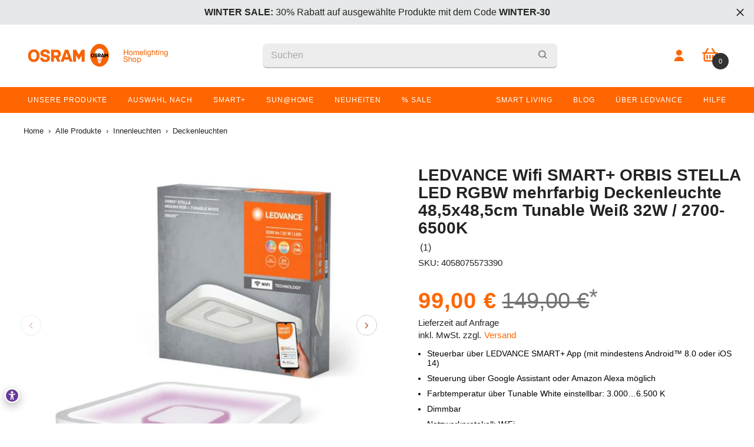

--- FILE ---
content_type: text/html; charset=utf-8
request_url: https://shop.ledvance.com/products/ledvance-leuchte-fur-decke-decorative-ceiling-2-light-with-wifi-technology-32-w-220-240-v-ausstrahlungswinkel-110-tunable-white-2700-6500-k-gehausematerial-stahl-ip20
body_size: 95489
content:















<!doctype html><html class="no-js" lang="de">
    <head>
    <meta name="google-site-verification" content="QaJq1ubzMMv2hESsrO_9rF4PcLHxbxQP8GCBH2UAUSE" />
      
      

    <!-- Google Consent Mode V2 Advanced Mode integration script for Consentmo GDPR Compliance App -->
    <script id="consentmo-gcmv2-advanced-mode-integration">
      const consentOutOfRegion = {
        analytics: true,
        marketing: true,
        functionality: true,
        adsDataRedaction: false,
        urlPassthrough: false,
      };

      window.dataLayer = window.dataLayer || [];
      function gtag(){dataLayer.push(arguments);}

      gtag('consent', 'default', {
        ad_storage: 'denied',
        ad_personalization: 'denied',
        ad_user_data: 'denied',
        analytics_storage: 'denied',
        functionality_storage: 'denied',
        personalization_storage:'denied',
        security_storage: 'granted',
        wait_for_update: 1500
      });

      document.addEventListener('consentmoSignal_onLoad', function(eventData) {
        const csmLoadSignal = eventData.detail || {isActive:false};
        console.log('LIQUID - consentmoSignal_onLoad event', csmLoadSignal);

        if (!csmLoadSignal.isActive) {
          console.log('LIQUID - isActive false - use consentOutOfRegion');
          gtag('consent', 'update', {
            ad_storage: consentOutOfRegion.marketing ? 'granted' : 'denied',
            ad_personalization: consentOutOfRegion.marketing ? 'granted' : 'denied',
            ad_user_data: consentOutOfRegion.marketing ? 'granted' : 'denied',
            analytics_storage: consentOutOfRegion.analytics ? 'granted' : 'denied',
            functionality_storage: consentOutOfRegion.functionality ? 'granted' : 'denied',
            personalization_storage: consentOutOfRegion.functionality ? 'granted' : 'denied',
            security_storage: 'granted',
          });
          gtag('set', 'ads_data_redaction', consentOutOfRegion.adsDataRedaction);
          gtag('set', 'url_passthrough', consentOutOfRegion.urlPassthrough);
          console.log('LIQUID - dataLayer', window.dataLayer);
        } else {
          console.log('LIQUID - set default-consent and subscribe consentmoSignal for consent-update');
          document.addEventListener('consentmoSignal', function(event) {
            const csmSignal = event.detail;
            const consentState = csmSignal.integration?.gcm?.isEnabled ? csmSignal.integration.gcm.state : csmSignal.state;
            console.log('LIQUID - consentmoSignal event', csmSignal);
            console.log('LIQUID - dataLayer', window.dataLayer);

            gtag('consent', 'update', consentState);
            if (csmSignal.integration?.gcm?.isEnabled) {
              gtag('set', 'ads_data_redaction', csmSignal.integration.gcm.adsDataRedaction);
              gtag('set', 'url_passthrough', csmSignal.integration.gcm.urlPassthrough);
            }
          });
        }
      });
    </script>







        <meta charset="utf-8">
        <meta http-equiv="X-UA-Compatible" content="IE=edge">
        <meta name="viewport" content="width=device-width,initial-scale=1">
        <meta name="theme-color" content="">
        <link rel="canonical" href="https://shop.ledvance.com/products/ledvance-leuchte-fur-decke-decorative-ceiling-2-light-with-wifi-technology-32-w-220-240-v-ausstrahlungswinkel-110-tunable-white-2700-6500-k-gehausematerial-stahl-ip20"><link rel="shortcut icon" href="//shop.ledvance.com/cdn/shop/files/favicon-version1-180x180_32x32.png?v=1758112096" type="image/png"><link rel="preconnect" href="https://cdn.shopify.com" crossorigin>
        

<meta property="og:site_name" content="OSRAM Homelighting Shop">
<meta property="og:url" content="https://shop.ledvance.com/products/ledvance-leuchte-fur-decke-decorative-ceiling-2-light-with-wifi-technology-32-w-220-240-v-ausstrahlungswinkel-110-tunable-white-2700-6500-k-gehausematerial-stahl-ip20">
<meta property="og:title" content="LEDVANCE Wifi SMART+ ORBIS STELLA LED RGBW mehrfarbig Deckenleuchte 48">
<meta property="og:type" content="product">
<meta property="og:description" content="Smarte dekorative Decke mit 2 Lichtern TW RGB und dimmbar. Produkteigenschaften: Steuerbar über SMART+ App (mit mindestens Android™️ 8.0 oder iOS 14). Steuerung über Google Assistant oder Amazon Alexa möglich. Farbtemperatur über Tunable White einstellbar: 3.000…6.500 K. Dimmbar. Netzwerkprotokoll: WiFi. Produktvorteil"><meta property="og:image" content="http://shop.ledvance.com/cdn/shop/files/asset13157467.jpg?v=1706782685">
  <meta property="og:image:secure_url" content="https://shop.ledvance.com/cdn/shop/files/asset13157467.jpg?v=1706782685">
  <meta property="og:image:width" content="500">
  <meta property="og:image:height" content="500"><meta property="og:price:amount" content="99,00">
  <meta property="og:price:currency" content="EUR"><meta name="twitter:card" content="summary_large_image">
<meta name="twitter:title" content="LEDVANCE Wifi SMART+ ORBIS STELLA LED RGBW mehrfarbig Deckenleuchte 48">
<meta name="twitter:description" content="Smarte dekorative Decke mit 2 Lichtern TW RGB und dimmbar. Produkteigenschaften: Steuerbar über SMART+ App (mit mindestens Android™️ 8.0 oder iOS 14). Steuerung über Google Assistant oder Amazon Alexa möglich. Farbtemperatur über Tunable White einstellbar: 3.000…6.500 K. Dimmbar. Netzwerkprotokoll: WiFi. Produktvorteil">

        
  <script>window.performance && window.performance.mark && window.performance.mark('shopify.content_for_header.start');</script><meta name="google-site-verification" content="JAbJZZhwmKGpM5YNB_pr-qegI4w6mpcspIEe2hQr518">
<meta name="google-site-verification" content="Hw3n_XVCyuLmMr1a9RRcf8DShdqqEj3Kq7RZkpAcy6M">
<meta name="google-site-verification" content="it5gqkI_Za9vl_cioWubi7FPCqXLieUC3ov84RYo16A">
<meta name="google-site-verification" content="CnC5U_4IPA7ZMmtLSNOto1FJ7TfRTdBOcVzghOSvGgw">
<meta id="shopify-digital-wallet" name="shopify-digital-wallet" content="/19404561/digital_wallets/dialog">
<meta name="shopify-checkout-api-token" content="2d2d7058dd2b0a405b29b0fb7f958b49">
<meta id="in-context-paypal-metadata" data-shop-id="19404561" data-venmo-supported="false" data-environment="production" data-locale="de_DE" data-paypal-v4="true" data-currency="EUR">
<link rel="alternate" type="application/json+oembed" href="https://shop.ledvance.com/products/ledvance-leuchte-fur-decke-decorative-ceiling-2-light-with-wifi-technology-32-w-220-240-v-ausstrahlungswinkel-110-tunable-white-2700-6500-k-gehausematerial-stahl-ip20.oembed">
<script async="async" src="/checkouts/internal/preloads.js?locale=de-DE"></script>
<script id="apple-pay-shop-capabilities" type="application/json">{"shopId":19404561,"countryCode":"DE","currencyCode":"EUR","merchantCapabilities":["supports3DS"],"merchantId":"gid:\/\/shopify\/Shop\/19404561","merchantName":"OSRAM Homelighting Shop","requiredBillingContactFields":["postalAddress","email"],"requiredShippingContactFields":["postalAddress","email"],"shippingType":"shipping","supportedNetworks":["visa","maestro","masterCard"],"total":{"type":"pending","label":"OSRAM Homelighting Shop","amount":"1.00"},"shopifyPaymentsEnabled":true,"supportsSubscriptions":true}</script>
<script id="shopify-features" type="application/json">{"accessToken":"2d2d7058dd2b0a405b29b0fb7f958b49","betas":["rich-media-storefront-analytics"],"domain":"shop.ledvance.com","predictiveSearch":true,"shopId":19404561,"locale":"de"}</script>
<script>var Shopify = Shopify || {};
Shopify.shop = "osram-lamps-testshop.myshopify.com";
Shopify.locale = "de";
Shopify.currency = {"active":"EUR","rate":"1.0"};
Shopify.country = "DE";
Shopify.theme = {"name":"[LIVE][GIT][ELLA UPDATE] Live Theme 22.6.23","id":143546777865,"schema_name":"Ella","schema_version":"6.0.0","theme_store_id":null,"role":"main"};
Shopify.theme.handle = "null";
Shopify.theme.style = {"id":null,"handle":null};
Shopify.cdnHost = "shop.ledvance.com/cdn";
Shopify.routes = Shopify.routes || {};
Shopify.routes.root = "/";</script>
<script type="module">!function(o){(o.Shopify=o.Shopify||{}).modules=!0}(window);</script>
<script>!function(o){function n(){var o=[];function n(){o.push(Array.prototype.slice.apply(arguments))}return n.q=o,n}var t=o.Shopify=o.Shopify||{};t.loadFeatures=n(),t.autoloadFeatures=n()}(window);</script>
<script id="shop-js-analytics" type="application/json">{"pageType":"product"}</script>
<script defer="defer" async type="module" src="//shop.ledvance.com/cdn/shopifycloud/shop-js/modules/v2/client.init-shop-cart-sync_kxAhZfSm.de.esm.js"></script>
<script defer="defer" async type="module" src="//shop.ledvance.com/cdn/shopifycloud/shop-js/modules/v2/chunk.common_5BMd6ono.esm.js"></script>
<script type="module">
  await import("//shop.ledvance.com/cdn/shopifycloud/shop-js/modules/v2/client.init-shop-cart-sync_kxAhZfSm.de.esm.js");
await import("//shop.ledvance.com/cdn/shopifycloud/shop-js/modules/v2/chunk.common_5BMd6ono.esm.js");

  window.Shopify.SignInWithShop?.initShopCartSync?.({"fedCMEnabled":true,"windoidEnabled":true});

</script>
<script>(function() {
  var isLoaded = false;
  function asyncLoad() {
    if (isLoaded) return;
    isLoaded = true;
    var urls = ["https:\/\/loox.io\/widget\/NkWADYhvr5\/loox.1617873485738.js?shop=osram-lamps-testshop.myshopify.com","https:\/\/d23dclunsivw3h.cloudfront.net\/redirect-app.js?shop=osram-lamps-testshop.myshopify.com","\/\/cdn.shopify.com\/proxy\/74e702a1e10bce4a9d6a307ad08603b467b3a4a8872d3e15d730cb8bd34756bf\/shopify-script-tags.s3.eu-west-1.amazonaws.com\/smartseo\/instantpage.js?shop=osram-lamps-testshop.myshopify.com\u0026sp-cache-control=cHVibGljLCBtYXgtYWdlPTkwMA","https:\/\/dr4qe3ddw9y32.cloudfront.net\/awin-shopify-integration-code.js?aid=23063\u0026v=shopifyApp_5.2.3\u0026ts=1755099131296\u0026shop=osram-lamps-testshop.myshopify.com","https:\/\/na.shgcdn3.com\/pixel-collector.js?shop=osram-lamps-testshop.myshopify.com","https:\/\/widgets.automizely.com\/aftership\/gmv.js?organization_id=33c8607780ba4a6db90935d18443e89c\u0026shop=osram-lamps-testshop.myshopify.com","\/\/backinstock.useamp.com\/widget\/40344_1767156628.js?category=bis\u0026v=6\u0026shop=osram-lamps-testshop.myshopify.com","https:\/\/tseish-app.connect.trustedshops.com\/esc.js?apiBaseUrl=aHR0cHM6Ly90c2Vpc2gtYXBwLmNvbm5lY3QudHJ1c3RlZHNob3BzLmNvbQ==\u0026instanceId=b3NyYW0tbGFtcHMtdGVzdHNob3AubXlzaG9waWZ5LmNvbQ==\u0026shop=osram-lamps-testshop.myshopify.com"];
    for (var i = 0; i < urls.length; i++) {
      var s = document.createElement('script');
      s.type = 'text/javascript';
      s.async = true;
      s.src = urls[i];
      var x = document.getElementsByTagName('script')[0];
      x.parentNode.insertBefore(s, x);
    }
  };
  if(window.attachEvent) {
    window.attachEvent('onload', asyncLoad);
  } else {
    window.addEventListener('load', asyncLoad, false);
  }
})();</script>
<script id="__st">var __st={"a":19404561,"offset":3600,"reqid":"e24d883c-bfdb-420b-b38e-73e13e0ce783-1769005613","pageurl":"shop.ledvance.com\/products\/ledvance-leuchte-fur-decke-decorative-ceiling-2-light-with-wifi-technology-32-w-220-240-v-ausstrahlungswinkel-110-tunable-white-2700-6500-k-gehausematerial-stahl-ip20","u":"cd2feb6677b4","p":"product","rtyp":"product","rid":6979614343349};</script>
<script>window.ShopifyPaypalV4VisibilityTracking = true;</script>
<script id="form-persister">!function(){'use strict';const t='contact',e='new_comment',n=[[t,t],['blogs',e],['comments',e],[t,'customer']],o='password',r='form_key',c=['recaptcha-v3-token','g-recaptcha-response','h-captcha-response',o],s=()=>{try{return window.sessionStorage}catch{return}},i='__shopify_v',u=t=>t.elements[r],a=function(){const t=[...n].map((([t,e])=>`form[action*='/${t}']:not([data-nocaptcha='true']) input[name='form_type'][value='${e}']`)).join(',');var e;return e=t,()=>e?[...document.querySelectorAll(e)].map((t=>t.form)):[]}();function m(t){const e=u(t);a().includes(t)&&(!e||!e.value)&&function(t){try{if(!s())return;!function(t){const e=s();if(!e)return;const n=u(t);if(!n)return;const o=n.value;o&&e.removeItem(o)}(t);const e=Array.from(Array(32),(()=>Math.random().toString(36)[2])).join('');!function(t,e){u(t)||t.append(Object.assign(document.createElement('input'),{type:'hidden',name:r})),t.elements[r].value=e}(t,e),function(t,e){const n=s();if(!n)return;const r=[...t.querySelectorAll(`input[type='${o}']`)].map((({name:t})=>t)),u=[...c,...r],a={};for(const[o,c]of new FormData(t).entries())u.includes(o)||(a[o]=c);n.setItem(e,JSON.stringify({[i]:1,action:t.action,data:a}))}(t,e)}catch(e){console.error('failed to persist form',e)}}(t)}const f=t=>{if('true'===t.dataset.persistBound)return;const e=function(t,e){const n=function(t){return'function'==typeof t.submit?t.submit:HTMLFormElement.prototype.submit}(t).bind(t);return function(){let t;return()=>{t||(t=!0,(()=>{try{e(),n()}catch(t){(t=>{console.error('form submit failed',t)})(t)}})(),setTimeout((()=>t=!1),250))}}()}(t,(()=>{m(t)}));!function(t,e){if('function'==typeof t.submit&&'function'==typeof e)try{t.submit=e}catch{}}(t,e),t.addEventListener('submit',(t=>{t.preventDefault(),e()})),t.dataset.persistBound='true'};!function(){function t(t){const e=(t=>{const e=t.target;return e instanceof HTMLFormElement?e:e&&e.form})(t);e&&m(e)}document.addEventListener('submit',t),document.addEventListener('DOMContentLoaded',(()=>{const e=a();for(const t of e)f(t);var n;n=document.body,new window.MutationObserver((t=>{for(const e of t)if('childList'===e.type&&e.addedNodes.length)for(const t of e.addedNodes)1===t.nodeType&&'FORM'===t.tagName&&a().includes(t)&&f(t)})).observe(n,{childList:!0,subtree:!0,attributes:!1}),document.removeEventListener('submit',t)}))}()}();</script>
<script integrity="sha256-4kQ18oKyAcykRKYeNunJcIwy7WH5gtpwJnB7kiuLZ1E=" data-source-attribution="shopify.loadfeatures" defer="defer" src="//shop.ledvance.com/cdn/shopifycloud/storefront/assets/storefront/load_feature-a0a9edcb.js" crossorigin="anonymous"></script>
<script data-source-attribution="shopify.dynamic_checkout.dynamic.init">var Shopify=Shopify||{};Shopify.PaymentButton=Shopify.PaymentButton||{isStorefrontPortableWallets:!0,init:function(){window.Shopify.PaymentButton.init=function(){};var t=document.createElement("script");t.src="https://shop.ledvance.com/cdn/shopifycloud/portable-wallets/latest/portable-wallets.de.js",t.type="module",document.head.appendChild(t)}};
</script>
<script data-source-attribution="shopify.dynamic_checkout.buyer_consent">
  function portableWalletsHideBuyerConsent(e){var t=document.getElementById("shopify-buyer-consent"),n=document.getElementById("shopify-subscription-policy-button");t&&n&&(t.classList.add("hidden"),t.setAttribute("aria-hidden","true"),n.removeEventListener("click",e))}function portableWalletsShowBuyerConsent(e){var t=document.getElementById("shopify-buyer-consent"),n=document.getElementById("shopify-subscription-policy-button");t&&n&&(t.classList.remove("hidden"),t.removeAttribute("aria-hidden"),n.addEventListener("click",e))}window.Shopify?.PaymentButton&&(window.Shopify.PaymentButton.hideBuyerConsent=portableWalletsHideBuyerConsent,window.Shopify.PaymentButton.showBuyerConsent=portableWalletsShowBuyerConsent);
</script>
<script data-source-attribution="shopify.dynamic_checkout.cart.bootstrap">document.addEventListener("DOMContentLoaded",(function(){function t(){return document.querySelector("shopify-accelerated-checkout-cart, shopify-accelerated-checkout")}if(t())Shopify.PaymentButton.init();else{new MutationObserver((function(e,n){t()&&(Shopify.PaymentButton.init(),n.disconnect())})).observe(document.body,{childList:!0,subtree:!0})}}));
</script>
<link id="shopify-accelerated-checkout-styles" rel="stylesheet" media="screen" href="https://shop.ledvance.com/cdn/shopifycloud/portable-wallets/latest/accelerated-checkout-backwards-compat.css" crossorigin="anonymous">
<style id="shopify-accelerated-checkout-cart">
        #shopify-buyer-consent {
  margin-top: 1em;
  display: inline-block;
  width: 100%;
}

#shopify-buyer-consent.hidden {
  display: none;
}

#shopify-subscription-policy-button {
  background: none;
  border: none;
  padding: 0;
  text-decoration: underline;
  font-size: inherit;
  cursor: pointer;
}

#shopify-subscription-policy-button::before {
  box-shadow: none;
}

      </style>
<script id="sections-script" data-sections="header" defer="defer" src="//shop.ledvance.com/cdn/shop/t/128/compiled_assets/scripts.js?v=376607"></script>
<script>window.performance && window.performance.mark && window.performance.mark('shopify.content_for_header.end');</script>
  





  <script type="text/javascript">
    
      window.__shgMoneyFormat = window.__shgMoneyFormat || {"CZK":{"currency":"CZK","currency_symbol":"Kč","currency_symbol_location":"right","decimal_places":2,"decimal_separator":",","thousands_separator":"."},"DKK":{"currency":"DKK","currency_symbol":"kr.","currency_symbol_location":"right","decimal_places":2,"decimal_separator":",","thousands_separator":"."},"EUR":{"currency":"EUR","currency_symbol":"€","currency_symbol_location":"right","decimal_places":2,"decimal_separator":",","thousands_separator":"."},"PLN":{"currency":"PLN","currency_symbol":"zł","currency_symbol_location":"right","decimal_places":2,"decimal_separator":",","thousands_separator":"."}};
    
    window.__shgCurrentCurrencyCode = window.__shgCurrentCurrencyCode || {
      currency: "EUR",
      currency_symbol: "€",
      decimal_separator: ".",
      thousands_separator: ",",
      decimal_places: 2,
      currency_symbol_location: "left"
    };
  </script>






        <style>
            
            
            :root {
        /* Settings Body */
        
            --font-body-family: Helvetica,Arial, sans-serif;
        
        --font-body-size: 16px;
        --font-body-weight: 400;
        --body-line-height: 16px;
        --body-letter-spacing: 0px;

        /* Settings Heading */
        
            --font-heading-family: Helvetica,Arial, sans-serif;
        
        --font-heading-size: 20px;
        --font-heading-weight: 700;
        --font-heading-style: normal;
        --heading-line-height: 32px;
        --heading-letter-spacing: 0;
        --heading-text-transform: none;
        --heading-border-height: 2px;

        /* Settings Navigation */
        /* Menu Lv1 */
        
            --font-menu-lv1-family: Helvetica,Arial, sans-serif;
        
        --font-menu-lv1-size: 12px;
        --font-menu-lv1-weight: 500;
        --menu-lv1-line-height: 22px;
        --menu-lv1-letter-spacing: -0.2px;
        --menu-lv1-text-transform: none;

        /* Menu Lv2 */
        
            --font-menu-lv2-family: Helvetica,Arial, sans-serif;
        
        --font-menu-lv2-size: 12px;
        --font-menu-lv2-weight: 400;
        --menu-lv2-line-height: 12px;
        --menu-lv2-letter-spacing: .02em;
        --menu-lv2-text-transform: none;

        /* Menu Lv3 */
        
            --font-menu-lv3-family: Helvetica,Arial, sans-serif;
        
        --font-menu-lv3-size: 12px;
        --font-menu-lv3-weight: 400;
        --menu-lv3-line-height: 12px;
        --menu-lv3-letter-spacing: .02em;
        --menu-lv3-text-transform: none;

        /* Mega Menu Lv2 */
        
            --font-mega-menu-lv2-family: Helvetica,Arial, sans-serif;
        
        --font-mega-menu-lv2-size: 14px;
        --font-mega-menu-lv2-weight: 600;
        --font-mega-menu-lv2-style: normal;
        --mega-menu-lv2-line-height: 14px;
        --mega-menu-lv2-letter-spacing: .02em;
        --mega-menu-lv2-text-transform: none;

        /* Mega Menu Lv3 */
        
            --font-mega-menu-lv3-family: Helvetica,Arial, sans-serif;
        
        --font-mega-menu-lv3-size: 12px;
        --font-mega-menu-lv3-weight: 400;
        --mega-menu-lv3-line-height: 16px;
        --mega-menu-lv3-letter-spacing: .02em;
        --mega-menu-lv3-text-transform: none;

        /* Product Card Title */--product-title-font: Helvetica,Arial, sans-serif;--product-title-font-size : 16px;
        --product-title-font-weight : 400;
        --product-title-line-height: 20px;
        --product-title-letter-spacing: .02em;
        --product-title-line-text : 2;
        --product-title-text-transform : none;
        --product-title-margin-bottom: 10px;

        /* Product Card Vendor */--product-vendor-font: Helvetica,Arial, sans-serif;--product-vendor-font-size : 11px;
        --product-vendor-font-weight : 400;
        --product-vendor-font-style : normal;
        --product-vendor-line-height: 22px;
        --product-vendor-letter-spacing: .02em;
        --product-vendor-text-transform : uppercase;
        --product-vendor-margin-bottom: 0px;

        /* Product Card Price */--product-price-font: Helvetica,Arial, sans-serif;--product-price-font-size : 20px;
        --product-price-font-weight : 700;
        --product-price-line-height: 16px;
        --product-price-letter-spacing: .02em;
        --product-price-margin-top: 0px;
        --product-price-margin-bottom: 13px;

        /* Product Card Badge */--badge-font: Helvetica,Arial, sans-serif;--badge-font-size : 12px;
        --badge-font-weight : 400;
        --badge-text-transform : none;
        --badge-letter-spacing: .02em;
        --badge-line-height: 20px;
        --badge-border-radius: 0px;
        --badge-padding-top: 0px;
        --badge-padding-bottom: 0px;
        --badge-padding-left-right: 8px;
        --badge-postion-top: 0px;
        --badge-postion-left-right: 0px;

        /* Product Quickview */
        --product-quickview-font-size : 12px;
        --product-quickview-line-height: 23px;
        --product-quickview-border-radius: 1px;
        --product-quickview-padding-top: 0px;
        --product-quickview-padding-bottom: 0px;
        --product-quickview-padding-left-right: 7px;--product-quickview-box-shadow: none;/* Blog Card Tile */--blog-title-font: Helvetica,Arial, sans-serif;--blog-title-font-size : 20px;
        --blog-title-font-weight : 700;
        --blog-title-line-height: 29px;
        --blog-title-letter-spacing: .09em;
        --blog-title-text-transform : uppercase;

        /* Blog Card Info (Date, Author) */--blog-info-font: Helvetica,Arial, sans-serif;--blog-info-font-size : 12px;
        --blog-info-font-weight : 400;
        --blog-info-line-height: 20px;
        --blog-info-letter-spacing: .02em;
        --blog-info-text-transform : uppercase;

        /* Button 1 */--btn-1-font-family: Helvetica,Arial, sans-serif;--btn-1-font-size: 12px;
        --btn-1-font-weight: 700;
        --btn-1-text-transform: uppercase;
        --btn-1-line-height: 22px;
        --btn-1-letter-spacing: .05em;
        --btn-1-text-align: center;
        --btn-1-border-radius: 0px;
        --btn-1-border-width: 1px;
        --btn-1-border-style: solid;
        --btn-1-padding-top: 10px;
        --btn-1-padding-bottom: 10px;
        --btn-1-horizontal-length: 0px;
        --btn-1-vertical-length: 0px;
        --btn-1-blur-radius: 0px;
        --btn-1-spread: 0px;
        
        
        
          --btn-1-all-bg-opacity-hover: rgba(0, 0, 0, 0.5);
        
        
            --btn-1-inset: ;
        

        /* Button 2 */--btn-2-font-family: Helvetica,Arial, sans-serif;--btn-2-font-size: 18px;
        --btn-2-font-weight: 700;
        --btn-2-text-transform: uppercase;
        --btn-2-line-height: 23px;
        --btn-2-letter-spacing: .05em;
        --btn-2-text-align: right;
        --btn-2-border-radius: 6px;
        --btn-2-border-width: 1px;
        --btn-2-border-style: solid;
        --btn-2-padding-top: 20px;
        --btn-2-padding-bottom: 20px;
        --btn-2-horizontal-length: 4px;
        --btn-2-vertical-length: 4px;
        --btn-2-blur-radius: 7px;
        --btn-2-spread: 0px;
        
        
          --btn-2-all-bg-opacity: rgba(25, 145, 226, 0.5);
        
        
          --btn-2-all-bg-opacity-hover: rgba(0, 0, 0, 0.5);
        
        
            --btn-2-inset: ;
        

        /* Button 3 */--btn-3-font-family: Helvetica,Arial, sans-serif;--btn-3-font-size: 14px;
        --btn-3-font-weight: 700;
        --btn-3-text-transform: uppercase;
        --btn-3-line-height: 22px;
        --btn-3-letter-spacing: .05em;
        --btn-3-text-align: center;
        --btn-3-border-radius: 0px;
        --btn-3-border-width: 1px;
        --btn-3-border-style: solid;
        --btn-3-padding-top: 10px;
        --btn-3-padding-bottom: 10px;
        --btn-3-horizontal-length: 0px;
        --btn-3-vertical-length: 0px;
        --btn-3-blur-radius: 0px;
        --btn-3-spread: 0px;
        
        
          --btn-3-all-bg-opacity: rgba(0, 0, 0, 0.1);
        
        
          --btn-3-all-bg-opacity-hover: rgba(0, 0, 0, 0.1);
        

        
            --btn-3-inset: ;
        

        /* Footer Heading */--footer-heading-font-family: Helvetica,Arial, sans-serif;--footer-heading-font-size : 18px;
        --footer-heading-font-weight : 600;
        --footer-heading-line-height : 18px;
        --footer-heading-letter-spacing : .05em;
        --footer-heading-text-transform : none;

        /* Footer Link */--footer-link-font-family: Helvetica,Arial, sans-serif;--footer-link-font-size : 16px;
        --footer-link-font-weight : 400;
        --footer-link-line-height : 14px;
        --footer-link-letter-spacing : .02em;
        --footer-link-text-transform : none;

        --footer-copy-font-size : 11px;
        /* Page Title */
        
            --font-page-title-family: Helvetica,Arial, sans-serif;
        
        --font-page-title-size: 24px;
        --font-page-title-weight: 700;
        --font-page-title-style: normal;
        --page-title-line-height: 20px;
        --page-title-letter-spacing: .05em;
        --page-title-text-transform: uppercase;

        /* Font Product Tab Title */
        --font-tab-type-1: Helvetica,Arial, sans-serif;
        --font-tab-type-2: Helvetica,Arial, sans-serif;

        /* Text Size */
        --text-size-font-size : 10px;
        --text-size-font-weight : 400;
        --text-size-line-height : 22px;
        --text-size-letter-spacing : 0;
        --text-size-text-transform : uppercase;
        --text-size-color : #787878;

        /* Font Weight */
        --font-weight-normal: 400;
        --font-weight-medium: 500;
        --font-weight-semibold: 600;
        --font-weight-bold: 700;
        --font-weight-bolder: 800;
        --font-weight-black: 900;

        /* Radio Button */
        --form-label-checkbox-before-bg: #fff;
        --form-label-checkbox-before-border: #cecece;
        --form-label-checkbox-before-bg-checked: #000;

        /* Conatiner */
        --header-custom-width-container: 1600px;
        --body-custom-width-container: 1600px;
        --footer-custom-width-container: 1600px;

        /* Layout Boxed */
        --color-background-layout-boxed: #f8f8f8;/* Arrow */
        --position-horizontal-slick-arrow: 0;

        /* General Color*/
        --color-text: #232323;
        --color-text2: #ff6600;
        --color-global: #232323;
        --color-white: #FFFFFF;
        --color-grey: #a7a7a7;
        --color-black: #232323;
        --color-base-text-rgb: 35, 35, 35;
        --color-base-text2-rgb: 255, 102, 0;
        --color-background: #ffffff;
        --color-background-rgb: 255, 255, 255;
        --color-background-overylay: rgba(255, 255, 255, 0.9);
        --color-base-accent-text: ;
        --color-base-accent-1: ;
        --color-base-accent-2: ;
        --color-link: #232323;
        --color-link-hover: #232323;
        --color-error: #D93333;
        --color-error-bg: #ffe3d6;
        --color-success: #5A5A5A;
        --color-success-bg: #DFF0D8;
        --color-info: #202020;
        --color-info-bg: #FFF2DD;
        --color-link-underline: rgba(35, 35, 35, 0.5);

        --color-breadcrumb: #999999;
        --colors-breadcrumb-hover: #232323;
        --colors-breadcrumb-active: #999999;

        --border-global: #e6e6e6;
        --bg-global: #f3f3f3;

        --bg-planceholder: #fafafa;

        --color-warning: #fff;
        --bg-warning: #e0b252;

        --color-background-10 : #e9e9e9;
        --color-background-20 : #d3d3d3;
        --color-background-30 : #bdbdbd;
        --color-background-50 : #919191;
        --color-background-global : #919191;

        /* Arrow Color */
        --arrow-color: #323232;
        --arrow-background-color: #fff;
        --arrow-border-color: #ccc;
        --arrow-color-hover: #323232;
        --arrow-background-color-hover: #f8f8f8;
        --arrow-border-color-hover: #f8f8f8;

        --arrow-width: 35px;
        --arrow-height: 35px;
        --arrow-size: px;
        --arrow-size-icon: 17px;
        --arrow-border-radius: 50%;
        --arrow-border-width: 1px;

        /* Pagination Color */
        --pagination-item-color: #232323;
        --pagination-item-color-active: #232323;
        --pagination-item-bg-color: 
        #fff;
        --pagination-item-bg-color-active: #fff;
        --pagination-item-border-color: #fff;
        --pagination-item-border-color-active: #ffffff;

        --pagination-arrow-color: #232323;
        --pagination-arrow-color-active: #3c3c3c;
        --pagination-arrow-bg-color: #fff;
        --pagination-arrow-bg-color-active: #fff;
        --pagination-arrow-border-color: #fff;
        --pagination-arrow-border-color-active: #fff;

        /* Dots Color */
        --dots-color: transparent;
        --dots-border-color: #323232;
        --dots-color-active: #323232;
        --dots-border-color-active: #323232;
        --dots-style2-background-opacity: #00000050;
        --dots-width: 12px;
        --dots-height: 12px;

        /* Button Color */
        --btn-1-color: #FFFFFF;
        --btn-1-bg: #ff6600;
        --btn-1-border: #ff6600;
        --btn-1-color-hover: #ff6600;
        --btn-1-bg-hover: #ffffff;
        --btn-1-border-hover: #ff6600;

        --btn-2-color: #232323;
        --btn-2-bg: #FFFFFF;
        --btn-2-border: #e9e8e8;
        --btn-2-color-hover: #FFFFFF;
        --btn-2-bg-hover: #232323;
        --btn-2-border-hover: #232323;

        --btn-3-color: #FFFFFF;
        --btn-3-bg: #e9514b;
        --btn-3-border: #e9514b;
        --btn-3-color-hover: #ffffff;
        --btn-3-bg-hover: #e9514b;
        --btn-3-border-hover: #e9514b;

        --anchor-transition: all ease .3s;
        --bg-white: #ffffff;
        --bg-black: #000000;
        --bg-grey: #808080;
        --icon: var(--color-text);
        --text-cart: #3c3c3c;
        --duration-short: 100ms;
        --duration-default: 350ms;
        --duration-long: 500ms;

        --form-input-bg: #ffffff;
        --form-input-border: #c7c7c7;
        --form-input-color: #232323;;
        --form-input-placeholder: #a7a7a7;
        --form-label: #232323;

        --new-badge-color: #232323;
        --new-badge-bg: #FFFFFF;
        --sale-badge-color: #ffffff;
        --sale-badge-bg: #ff8b21;
        --sold-out-badge-color: #ffffff;
        --sold-out-badge-bg: #c1c1c1;
        --custom-badge-color: #ffffff;
        --custom-badge-bg: #ffbb49;
        --bundle-badge-color: #ffffff;
        --bundle-badge-bg: #232323;

        --product-title-color : #232323;
        --product-title-color-hover : #232323;
        --product-vendor-color : #969696;
        --product-price-color : #ff6600;
        --product-sale-price-color : #ff6600;
        --product-compare-price-color : #727272;
        --product-review-full-color : #232323;
        --product-review-empty-color : #A4A4A4;
        --product-swatch-border : #cbcbcb;
        --product-swatch-border-active : #232323;
        --product-swatch-width : 40px;
        --product-swatch-height : 40px;
        --product-swatch-border-radius : 0px;
        --product-swatch-color-width : 40px;
        --product-swatch-color-height : 40px;
        --product-swatch-color-border-radius : 20px;
        --product-wishlist-color : #232323;
        --product-wishlist-bg : #ffffff;
        --product-wishlist-color-added : #ffffff;
        --product-wishlist-bg-added : #232323;
        --product-compare-color : #232323;
        --product-compare-bg : #FFFFFF;
        --product-compare-color-added : #ff6600;
        --product-compare-bg-added : #FFFFFF;

        --product-hot-stock-text-color : #ff6600;

        --product-quick-view-color : #232323;
        
          --product-quick-view-bg : #FFFFFF;
        
        --product-quick-view-color-hover : #FFFFFF;
        --product-quick-view-bg-hover : #232323;

        --product-action-color : #232323;
        --product-action-bg : #ffffff;
        --product-action-border : #232323;
        --product-action-color-hover : #FFFFFF;
        --product-action-bg-hover : #232323;
        --product-action-border-hover : #232323;

        /* Multilevel Category Filter */
        --color-label-multiLevel-categories: #232323;
        --bg-label-multiLevel-categories: #fff;
        --color-button-multiLevel-categories: #fff;
        --bg-button-multiLevel-categories: #ff8b21;
        --border-button-multiLevel-categories: transparent;
        --hover-color-button-multiLevel-categories: #fff;
        --hover-bg-button-multiLevel-categories: #ff8b21;--cart-item-bg : #ffffff;
            --cart-item-border : #e8e8e8;
            --cart-item-border-width : 1px;
            --cart-item-border-style : solid;

        --w-product-swatch-custom: 30px;
        --h-product-swatch-custom: 30px;
        --w-product-swatch-custom-mb: 20px;
        --h-product-swatch-custom-mb: 20px;
        --font-size-product-swatch-more: 12px;

        --swatch-border : #cbcbcb;
        --swatch-border-active : #232323;

        --variant-size: #232323;
        --variant-size-border: #e7e7e7;
        --variant-size-bg: #ffffff;
        --variant-size-hover: #ffffff;
        --variant-size-border-hover: #232323;
        --variant-size-bg-hover: #232323;

        --variant-bg : #ffffff;
        --variant-color : #232323;
        --variant-bg-active : #ffffff;
        --variant-color-active : #232323;

        /* Font Size Text Social */
        --fontsize-text-social: 12px;

        /* Sidebar Animation */
        --page-content-distance: 64px;
        --sidebar-content-distance: 40px;
        --button-transition-ease: cubic-bezier(.25,.46,.45,.94);

        /* Loading Spinner Color */
        --spinner-top-color: #ff6600;
        --spinner-right-color: #f8f8f8;
        --spinner-bottom-color: #ff6600;
        --spinner-left-color: #f8f8f8;
    }
</style>


        <link href="//shop.ledvance.com/cdn/shop/t/128/assets/base.css?v=171772983902856329651761122433" rel="stylesheet" type="text/css" media="all" />
<link href="//shop.ledvance.com/cdn/shop/t/128/assets/custom.css?v=111965341228604286391700641616" rel="stylesheet" type="text/css" media="all" />
<script>document.documentElement.className = document.documentElement.className.replace('no-js', 'js');</script>

	<script>var loox_global_hash = '1769002282469';</script><style>.loox-reviews-default { max-width: 1200px; margin: 0 auto; }.loox-rating .loox-icon { color:#ff6600; }
:root { --lxs-rating-icon-color: #ff6600; }</style>

  

<script type="text/javascript">
  
    window.SHG_CUSTOMER = null;
  
</script>







  <!-- Added with Analyzify V2.3 - Nov 15, 2022 5:10 pm -->


<!-- Google Tag Manager -->
<script>
    (function(w,d,s,l,i){w[l]=w[l]||[];w[l].push({'gtm.start':
    new Date().getTime(),event:'gtm.js'});var f=d.getElementsByTagName(s)[0],
    j=d.createElement(s),dl=l!='dataLayer'?'&l='+l:'';j.async=true;j.src=
    'https://www.googletagmanager.com/gtm.js?id='+i+dl;f.parentNode.insertBefore(j,f);
    })(window,document,'script','dataLayer','GTM-MR67L62');
</script>
<!-- End Google Tag Manager -->


<script
  type="text/javascript"
>
    window.dataLayer = window.dataLayer || [];
    window.analyzify = {
        "pageFly" : false, //Set this true if you are using PageFly in your website
        "send_unhashed_email": false, //Set this true if you would like to collect unhashed email address of logged in users.
        "g_feed_region": "DE", //Change this if your Google Ads feed is in another region
        //Modify the following button attributes if you do not see any ee_addToCart datalayer event when you click add to cart button in any product detail page.
        "addtocart_btn_attributes": {
            "name": ["add-to-cart", "add"],
            "data-add-to-cart-text": ["Add to Cart"],
            "class": ["button-add", "add-to-cart", "add_to_cart", "buttonAddtoCart", "product-form__add-to-cart", "gtmatc", "product-form__cart-submit", "AddToCartText", "AddToCart", "AddToCart-product-template", "product__add-to-cart"],
            "id": []
        },
        //Modify the following element attribute if you see that quantity being pushed to datalayer is wrong when you try to add the a product to the cart with more than 1 as quantity.
        "product_quantity":{
            "name": ["quantity"]
        },
        //Modify the following button attributes if you do not see any ee_removeFromCart datalayer event when you remove any item from the cart in the cart page.
        "removefromcart_btn_attributes": {
            "data-remove-item": ["cart-template"],
            "data-cart-remove": ["Remove"],
            "aria-label": ["Remove"],
            "class": ["cart__remove-btn", "cart__remove", "cart__removee", "cart-item__remove", "item-remove"],
            "id": [],
            "href": ["/cart/change?id=", "/cart/change?line="]
        },
        //Modify the following button attributes if you do not see ee_checkout datalayer event when you click "checkout" button in the cart page or cart drawer.
        "checkout_btn_attributes": {
            "name": ["checkout"],
            "class": ["button-checkout", "checkout-btn", "upcart-checkout-button", "cart__submit"],
            "href": ["/checkout"]
        },
        //Modify the following button attributes if you do not see any ee_productClick datalayer event when you click to a product in collection pages.
        "collection_prod_click_attributes":{
            "href": ["/products/"]
        },
        //Modify the following button attributes if you do not see any ee_addToCart datalayer event when you click add to cart button in any collection pages.
        "collection_atc_attributes":{
            "name": ["add-to-cart", "add"],
            "class": ["hit-buy-button", "product-form__cart-submit", "spf-product__form-btn-addtocart", "add-to-cart"],
            "type": ["submit"],
            "aria-label": ["Add to cart"]
        },
        //Modify the following button attributes if you do not see any ee_productClick datalayer event when you click to a product in search result pages.
        "search_prod_click_attributes":{
            "href": ["/products/"]
        },
        "version": "2.31", //Analyzify version installed to this store
        "logging": false, //Enable this to see Analyzify logs in console
        "logs": [],
        "stopAtLog": false //To use a debugger while logging
    };

    analyzify.log = function(t) {
        if (window.analyzify.logging == true && t !== null) {
            if (typeof(t) == "object") {
                window.console.log("** Analyzify Logger:");
                window.console.log(t);
            } else {
                window.console.log("** Analyzify Logger: " + t);
            }

            analyzify.logs.push(t);
            if (analyzify.stopAtLog == true) {
                debugger;
            }
        }
    };
    window.analyzify.Initialize = function() {
        window.analyzify.loadScript = function(callback) {
            callback();
        }

        window.analyzify.AppStart = function(){

            var detected_cart = {"note":null,"attributes":{},"original_total_price":0,"total_price":0,"total_discount":0,"total_weight":0.0,"item_count":0,"items":[],"requires_shipping":false,"currency":"EUR","items_subtotal_price":0,"cart_level_discount_applications":[],"checkout_charge_amount":0};
            var detected_currency = detected_cart.currency;

            

            var sh_info_obj = {
                event: "sh_info",
                page_type: "Product",
                page_currency: detected_currency,
                user: {
                    
                    type: "visitor"
                    
                }
            }
            

            window.dataLayer.push(sh_info_obj);

            window.analyzify.GetClickedProductPosition = function(elementHref, sku){
                if(sku != ''){
                    var collection = null;
                    
                    return 0;
                }else{
                    var elementIndex = -1
                    collectionProductsElements = document.querySelectorAll('a[href*="/products/"]');
                    collectionProductsElements.forEach(function(element,index){
                        if (element.href.includes(elementHref)) {elementIndex = index + 1};
                    });
                    return elementIndex
                }
            }

            

window.analyzify.CollectionPageHandle = function(){
    
    var collection = null;
    var collectionAllProducts = null;
    var collectionTitle = ``;
    var collectionId = ``;
    var collectionProducts = [];
    var collectionProductsPosition = []; // we need to talk about, this data can be taken from DOM only (filter ON/OFF)

    

    window.dataLayer.push({
        event: 'view_item_list',
        ecommerce: {
            item_list_id: collectionId,
            item_list_name: collectionTitle,
            currency: detected_currency,
            items: collectionProducts
        }
    });
}


            

            window.analyzify.SearchPageHandle = function(){
                
            var searchTerm = ``;
            var searchResults = parseInt(``);
            var searchResultsJson = null;
            var searchProductsBrand = [];
            var searchProductsType = [];
            var searchProductsSku = [];
            var searchProductsNames = [];
            var searchProductsIds = [];
            var searchProductsPrices = [];
            var searchProductsPosition = [];
            var searchGproductId = [];
            var searchVariantId = [];
            var searchVariantTitle = [];
            

                

                window.dataLayer.push({
                    event: 'search',
                    page_type: 'search',
                    search_term: searchTerm,
                    search_results: searchResults,
                    product_brand: searchProductsBrand,
                    product_type: searchProductsType,
                    product_sku: searchProductsSku,
                    product_name: searchProductsNames,
                    product_id: searchProductsIds,
                    product_price: searchProductsPrices,
                    currency: detected_currency,
                    product_position: searchProductsPosition,
                    product_list_id: 'search',
                    product_list_name: 'Search',
                    g_product_id: searchGproductId,
                    variant_id: searchVariantId,
                    variant_title: searchVariantTitle
                });
            }

            var productJson = {"id":6979614343349,"title":"LEDVANCE Wifi SMART+ ORBIS STELLA LED RGBW mehrfarbig Deckenleuchte 48,5x48,5cm Tunable Weiß 32W \/ 2700-6500K","handle":"ledvance-leuchte-fur-decke-decorative-ceiling-2-light-with-wifi-technology-32-w-220-240-v-ausstrahlungswinkel-110-tunable-white-2700-6500-k-gehausematerial-stahl-ip20","description":"\u003cul\u003e\n\u003cli\u003eSmarte dekorative Decke mit 2 Lichtern TW RGB und dimmbar.\u003c\/li\u003e\n\u003cli\u003eProdukteigenschaften: Steuerbar über SMART+ App\n (mit mindestens Android™️ 8.0 oder iOS 14).\u003c\/li\u003e\n\u003cli\u003eSteuerung über Google Assistant oder Amazon Alexa möglich.\u003c\/li\u003e\n\u003cli\u003eFarbtemperatur über Tunable White einstellbar: 3.000…6.500 K.\u003c\/li\u003e\n\u003cli\u003eDimmbar.\u003c\/li\u003e\n\u003cli\u003eNetzwerkprotokoll: WiFi.\u003c\/li\u003e\n\u003cli\u003eProduktvorteile: Einfache und schnelle Installation.\u003c\/li\u003e\n\u003cli\u003e2 unabhängige Hauptlichter.\u003c\/li\u003e\n\u003cli\u003eTW und RGB.\u003c\/li\u003e\n\u003cli\u003eAnwendungsgebiete: Innenraumanwendungen. Küche, Wohn-, Kinder- oder Arbeitszimmer.\u003c\/li\u003e\n\u003cli\u003eTechnische Ausstattung: Tragbügel enthalten. Inklusive Montageschrauben und Dübel.\u003c\/li\u003e\n\u003cli\u003eSteuerung über App oder Sprachsteuerung erfordert kompatibles Smart-Home-System.\u003c\/li\u003e\n\u003cli\u003eFür die Steuerung über SMART+\n\n App ist ein Smartphone oder Tablet erforderlich.\u003c\/li\u003e\n\u003c\/ul\u003e","published_at":"2021-10-13T15:31:21+02:00","created_at":"2021-09-15T13:44:03+02:00","vendor":"LEDVANCE","type":"Deckenleuchten","tags":["allsmartproducts","ANSEHEN","bedroom","BOGO-AKTION","COLOR33","corridor","East","EM2024","entertainment","fnew","indoor-all","indoor-smart","INDOOR25","indoorallsmart","indoorpromotionfebruary","indoorsmartceilinglight","kitchen","Living room","livingroom","luminaire","luminaire-smart","office","On Sale","Produkte","Sell2Kill2026","smart-all","smart-wifi","SSV2025","Strike Price","sync","update-v1","Wall and ceiling","wall-ceiling-all","wifi","winter-30","WSV2024","zoovude"],"price":9900,"price_min":9900,"price_max":9900,"available":false,"price_varies":false,"compare_at_price":14900,"compare_at_price_min":14900,"compare_at_price_max":14900,"compare_at_price_varies":false,"variants":[{"id":41260750602421,"title":"Default Title","option1":"Default Title","option2":null,"option3":null,"sku":"4058075573390","requires_shipping":true,"taxable":true,"featured_image":null,"available":false,"name":"LEDVANCE Wifi SMART+ ORBIS STELLA LED RGBW mehrfarbig Deckenleuchte 48,5x48,5cm Tunable Weiß 32W \/ 2700-6500K","public_title":null,"options":["Default Title"],"price":9900,"weight":41,"compare_at_price":14900,"inventory_quantity":0,"inventory_management":"shopify","inventory_policy":"deny","barcode":"4058075573390","requires_selling_plan":false,"selling_plan_allocations":[],"quantity_rule":{"min":1,"max":null,"increment":1}}],"images":["\/\/shop.ledvance.com\/cdn\/shop\/files\/asset13157467.jpg?v=1706782685","\/\/shop.ledvance.com\/cdn\/shop\/products\/asset-13022116_mounted_luminaire__switched_on_smart_wifi_orbis_stella.png?v=1696247207","\/\/shop.ledvance.com\/cdn\/shop\/products\/asset-13023936_packaging_image__spacial_sh_fc_wifi_stella_485_rgbtw_wt_miprc.png?v=1696247207","\/\/shop.ledvance.com\/cdn\/shop\/products\/asset-13036214_application_pictures_smart_indoor_wifi_orbis_stella_purple_light.png?v=1696247207","\/\/shop.ledvance.com\/cdn\/shop\/products\/asset-13144769_smartplus_assortment_e-com-grafik_v1_1200x1200_2023_de_d2ed5c00-3503-4a85-a404-96dc05c61246.jpg?v=1706782690","\/\/shop.ledvance.com\/cdn\/shop\/products\/asset-13144783_smartplus_assortment_e-com-grafik_v3_1200x1200_2023_de_b9a9c131-78b2-4b76-917c-ab06bd03d1fd.jpg?v=1706782693","\/\/shop.ledvance.com\/cdn\/shop\/products\/asset-13144773_smartplus_assortment_e-com-grafik_v2_1200x1200_2023_de_6c4c4fd7-9ef6-496f-8391-ae5d753cfe9b.jpg?v=1706782697"],"featured_image":"\/\/shop.ledvance.com\/cdn\/shop\/files\/asset13157467.jpg?v=1706782685","options":["Title"],"media":[{"alt":"LEDVANCE Wifi SMART+ ORBIS STELLA LED RGBW mehrfarbig Deckenleuchte 48,5x48,5cm Tunable Weiß 32W \/ 2700-6500K-Deckenleuchten-LEDVANCE Shop","id":37652586856713,"position":1,"preview_image":{"aspect_ratio":1.0,"height":500,"width":500,"src":"\/\/shop.ledvance.com\/cdn\/shop\/files\/asset13157467.jpg?v=1706782685"},"aspect_ratio":1.0,"height":500,"media_type":"image","src":"\/\/shop.ledvance.com\/cdn\/shop\/files\/asset13157467.jpg?v=1706782685","width":500},{"alt":"LEDVANCE Wifi SMART+ ORBIS STELLA LED RGBW mehrfarbig Deckenleuchte 48,5x48,5cm Tunable Weiß 32W \/ 2700-6500K-Deckenleuchten-LEDVANCE Shop","id":23922950406325,"position":2,"preview_image":{"aspect_ratio":1.0,"height":500,"width":500,"src":"\/\/shop.ledvance.com\/cdn\/shop\/products\/asset-13022116_mounted_luminaire__switched_on_smart_wifi_orbis_stella.png?v=1696247207"},"aspect_ratio":1.0,"height":500,"media_type":"image","src":"\/\/shop.ledvance.com\/cdn\/shop\/products\/asset-13022116_mounted_luminaire__switched_on_smart_wifi_orbis_stella.png?v=1696247207","width":500},{"alt":"LEDVANCE Wifi SMART+ ORBIS STELLA LED RGBW mehrfarbig Deckenleuchte 48,5x48,5cm Tunable Weiß 32W \/ 2700-6500K-Deckenleuchten-LEDVANCE Shop","id":23922950439093,"position":3,"preview_image":{"aspect_ratio":1.0,"height":500,"width":500,"src":"\/\/shop.ledvance.com\/cdn\/shop\/products\/asset-13023936_packaging_image__spacial_sh_fc_wifi_stella_485_rgbtw_wt_miprc.png?v=1696247207"},"aspect_ratio":1.0,"height":500,"media_type":"image","src":"\/\/shop.ledvance.com\/cdn\/shop\/products\/asset-13023936_packaging_image__spacial_sh_fc_wifi_stella_485_rgbtw_wt_miprc.png?v=1696247207","width":500},{"alt":"LEDVANCE Wifi SMART+ ORBIS STELLA LED RGBW mehrfarbig Deckenleuchte 48,5x48,5cm Tunable Weiß 32W \/ 2700-6500K-Deckenleuchten-LEDVANCE Shop","id":23922950373557,"position":4,"preview_image":{"aspect_ratio":1.0,"height":500,"width":500,"src":"\/\/shop.ledvance.com\/cdn\/shop\/products\/asset-13036214_application_pictures_smart_indoor_wifi_orbis_stella_purple_light.png?v=1696247207"},"aspect_ratio":1.0,"height":500,"media_type":"image","src":"\/\/shop.ledvance.com\/cdn\/shop\/products\/asset-13036214_application_pictures_smart_indoor_wifi_orbis_stella_purple_light.png?v=1696247207","width":500},{"alt":"LEDVANCE Wifi SMART+ ORBIS STELLA LED RGBW mehrfarbig Deckenleuchte 48,5x48,5cm Tunable Weiß 32W \/ 2700-6500K-Deckenleuchten-LEDVANCE Shop","id":36948553957641,"position":5,"preview_image":{"aspect_ratio":1.0,"height":500,"width":500,"src":"\/\/shop.ledvance.com\/cdn\/shop\/products\/asset-13144769_smartplus_assortment_e-com-grafik_v1_1200x1200_2023_de_d2ed5c00-3503-4a85-a404-96dc05c61246.jpg?v=1706782690"},"aspect_ratio":1.0,"height":500,"media_type":"image","src":"\/\/shop.ledvance.com\/cdn\/shop\/products\/asset-13144769_smartplus_assortment_e-com-grafik_v1_1200x1200_2023_de_d2ed5c00-3503-4a85-a404-96dc05c61246.jpg?v=1706782690","width":500},{"alt":"LEDVANCE Wifi SMART+ ORBIS STELLA LED RGBW mehrfarbig Deckenleuchte 48,5x48,5cm Tunable Weiß 32W \/ 2700-6500K-Deckenleuchten-LEDVANCE Shop","id":36948636172553,"position":6,"preview_image":{"aspect_ratio":1.0,"height":500,"width":500,"src":"\/\/shop.ledvance.com\/cdn\/shop\/products\/asset-13144783_smartplus_assortment_e-com-grafik_v3_1200x1200_2023_de_b9a9c131-78b2-4b76-917c-ab06bd03d1fd.jpg?v=1706782693"},"aspect_ratio":1.0,"height":500,"media_type":"image","src":"\/\/shop.ledvance.com\/cdn\/shop\/products\/asset-13144783_smartplus_assortment_e-com-grafik_v3_1200x1200_2023_de_b9a9c131-78b2-4b76-917c-ab06bd03d1fd.jpg?v=1706782693","width":500},{"alt":"LEDVANCE Wifi SMART+ ORBIS STELLA LED RGBW mehrfarbig Deckenleuchte 48,5x48,5cm Tunable Weiß 32W \/ 2700-6500K-Deckenleuchten-LEDVANCE Shop","id":36948706787593,"position":7,"preview_image":{"aspect_ratio":1.0,"height":500,"width":500,"src":"\/\/shop.ledvance.com\/cdn\/shop\/products\/asset-13144773_smartplus_assortment_e-com-grafik_v2_1200x1200_2023_de_6c4c4fd7-9ef6-496f-8391-ae5d753cfe9b.jpg?v=1706782697"},"aspect_ratio":1.0,"height":500,"media_type":"image","src":"\/\/shop.ledvance.com\/cdn\/shop\/products\/asset-13144773_smartplus_assortment_e-com-grafik_v2_1200x1200_2023_de_6c4c4fd7-9ef6-496f-8391-ae5d753cfe9b.jpg?v=1706782697","width":500}],"requires_selling_plan":false,"selling_plan_groups":[],"content":"\u003cul\u003e\n\u003cli\u003eSmarte dekorative Decke mit 2 Lichtern TW RGB und dimmbar.\u003c\/li\u003e\n\u003cli\u003eProdukteigenschaften: Steuerbar über SMART+ App\n (mit mindestens Android™️ 8.0 oder iOS 14).\u003c\/li\u003e\n\u003cli\u003eSteuerung über Google Assistant oder Amazon Alexa möglich.\u003c\/li\u003e\n\u003cli\u003eFarbtemperatur über Tunable White einstellbar: 3.000…6.500 K.\u003c\/li\u003e\n\u003cli\u003eDimmbar.\u003c\/li\u003e\n\u003cli\u003eNetzwerkprotokoll: WiFi.\u003c\/li\u003e\n\u003cli\u003eProduktvorteile: Einfache und schnelle Installation.\u003c\/li\u003e\n\u003cli\u003e2 unabhängige Hauptlichter.\u003c\/li\u003e\n\u003cli\u003eTW und RGB.\u003c\/li\u003e\n\u003cli\u003eAnwendungsgebiete: Innenraumanwendungen. Küche, Wohn-, Kinder- oder Arbeitszimmer.\u003c\/li\u003e\n\u003cli\u003eTechnische Ausstattung: Tragbügel enthalten. Inklusive Montageschrauben und Dübel.\u003c\/li\u003e\n\u003cli\u003eSteuerung über App oder Sprachsteuerung erfordert kompatibles Smart-Home-System.\u003c\/li\u003e\n\u003cli\u003eFür die Steuerung über SMART+\n\n App ist ein Smartphone oder Tablet erforderlich.\u003c\/li\u003e\n\u003c\/ul\u003e"};

            

            window.analyzify.ProductPageHandle = function(){
                
            var productName = `LEDVANCE Wifi SMART+ ORBIS STELLA LED RGBW mehrfarbig Deckenleuchte 48,5x48,5cm Tunable Weiß 32W / 2700-6500K`;
            var productId = `6979614343349`;
            var productPrice = `99.0`;
            var productBrand = `LEDVANCE`;
            var productType = `Deckenleuchten`;
            var productSku = `4058075573390`;
            var collectionTitle = `Winter Sale`;
            var collectionId = `520420458761`;
            

                window.dataLayer.push({
                event: 'view_item',
                ecommerce: {
                    value: productPrice,
                    currency: detected_currency,
                    items: [
                            {
                            item_id: productId,
                            item_name: productName,
                            item_category: productType,
                            item_brand: productBrand,
                            product_sku: productSku,
                            price: productPrice,
                            item_list_id: collectionId,
                            item_list_name: collectionTitle,
                            g_product_id: `shopify_`+ analyzify.g_feed_region +`_`+productId+`_`+`41260750602421`,
                            variant_id: `41260750602421`,
                            item_variant: `Default Title`
                        }
                    ]
                   }
                });
            };

            var cartItemsJson = {"note":null,"attributes":{},"original_total_price":0,"total_price":0,"total_discount":0,"total_weight":0.0,"item_count":0,"items":[],"requires_shipping":false,"currency":"EUR","items_subtotal_price":0,"cart_level_discount_applications":[],"checkout_charge_amount":0};

            window.analyzify.cartPageHandle = function(){
                var cartTotalValue = `0.0`;
                var cartTotalQuantity = 0;
                var detected_currency = Shopify.currency.active;
                var items = [];

                fetch('/cart.js')
                    .then(response => response.json())
                    .then(cartItemsJson => {
                        for (var i = 0; i < cartItemsJson.items.length; i++) {
                            var item = {
                                item_id: cartItemsJson.items[i].sku,
                                item_name: cartItemsJson.items[i].product_title,
                                index: i,
                                item_brand: cartItemsJson.items[i].vendor,
                                item_category: cartItemsJson.items[i].product_type,
                                // item_list_id: cartItemsJson.items[i]., // not available in cart.js
                                // item_list_name: cartItemsJson.items[i]., // not available in cart.js
                                item_variant: cartItemsJson.items[i].variant_title,
                                price: (cartItemsJson.items[i].price / 100).toFixed(2).toString(),
                                quantity: cartItemsJson.items[i].quantity
                            };
                            items.push(item);
                            cartTotalQuantity += cartItemsJson.items[i].quantity;
                        }

                        window.dataLayer.push({
                            event: 'view_cart',
                            ecommerce: {
                                currency: detected_currency,
                                value: parseFloat(cartTotalValue),
                                items: items
                            }
                        });
                    });
}


            var found_element = [];
            var found_atc_element_form = [];

            window.findElemInPath = function(element, attr_obj) {
                var found_element = [];
                var found_atc_element_form = [];
                var btn_found = null;

                // Traverse up the DOM tree from the clicked element
                while (element) {
                    for (var k in attr_obj) {
                        if (attr_obj.hasOwnProperty(k)) {
                            var attribute_name = k;
                            var attribute_values = attr_obj[k];

                            // Check if the element has the specified attribute
                            if (element.hasAttribute(attribute_name)) {
                                // Check if the attribute's value matches any of the specified values
                                attribute_values.forEach(function(selected_value) {
                                    if (element.getAttribute(attribute_name).indexOf(selected_value) > -1) {
                                        btn_found = element;
                                        found_element.push(element);
                                        found_atc_element_form.push(element.closest("form[action='/cart/add']"));
                                    }
                                });
                            }
                        }
                    }
                    element = element.parentElement; // Move up the DOM tree
                }

                return btn_found;
            }

            document.addEventListener("click", (event) => {
                found_element = [];
                found_atc_element_form = [];

                var checkout_elem = window.findElemInPath(event.target, analyzify.checkout_btn_attributes);
                var rfc_elem = window.findElemInPath(event.target, analyzify.removefromcart_btn_attributes);
                var atc_elem = window.findElemInPath(event.target, analyzify.addtocart_btn_attributes);
                

                if(event.target.classList.contains('product-form__submit') || event.target.closest('.product-form__submit')){
                  analyzify.quickViewAtcEventFunc(event);
                }
                if (checkout_elem !== null) {
                    analyzify.checkoutEventFunc();
                }else if(rfc_elem !== null) {
                    analyzify.rfcEventFunc(rfc_elem);
                }else if(atc_elem !== null) {
                    analyzify.atcEventFunc();
                }
                else{
                  analyzify.log("The clicked button/link was not a addtocart, removefromcart or checkout button.");
                  analyzify.log(event);
                }
            });

            window.analyzify.checkoutEventFunc = function(){
                var cartTotalValue = `0.0`;
                var cartTotalQuantity = 0;
                var cartItemsName = [];
                var cartItemsCategory = [];
                var cartItemsBrand = [];
                var cartItemsType = [];
                var cartItemsSku = [];
                var cartItemsId = [];
                var cartItemsVariantId = [];
                var cartItemsVariantTitle = [];
                var cartItemsPrice = [];
                var cartItemsQuantity = [];
                var cartItemsCategoryIds = [];

                fetch('/cart.js')
                    .then(response => response.json())
                    .then(cartItemsJson => {
                        for (var i = 0; i < cartItemsJson.items.length; i++) {
                            cartItemsName.push(cartItemsJson.items[i].product_title);
                            cartItemsBrand.push(cartItemsJson.items[i].vendor);
                            cartItemsType.push(cartItemsJson.items[i].product_type);
                            cartItemsSku.push(cartItemsJson.items[i].sku);
                            cartItemsId.push(cartItemsJson.items[i].product_id);
                            cartItemsVariantId.push(cartItemsJson.items[i].variant_id);
                            cartItemsVariantTitle.push(cartItemsJson.items[i].variant_title);
                            cartItemsPrice.push((cartItemsJson.items[i].price / 100).toFixed(2).toString());
                            cartItemsQuantity.push(cartItemsJson.items[i].quantity);
                            cartTotalQuantity += cartItemsJson.items[i].quantity;
                        }
                        window.dataLayer.push({
                            event: 'checkout',
                            page_type: 'cart',
                            product_id: cartItemsId,
                            product_name: cartItemsName,
                            product_brand: cartItemsBrand,
                            product_type: cartItemsType,
                            product_sku: cartItemsSku,
                            variant_id: cartItemsVariantId,
                            variant_title: cartItemsVariantTitle,
                            product_price: cartItemsPrice,
                            currency: detected_currency,
                            quantity: cartItemsQuantity,
                            totalValue: cartTotalValue,
                            totalQuantity: cartTotalQuantity
                        });
                    });
            }

            window.analyzify.rfcEventFunc = function(rfc_elem){
                var removedItem = [];
                var prodcutID = rfc_elem.querySelector('a').dataset.cartRemoveId;
                if(prodcutID){

                cartItemsJson.items.filter(function(product) {
       if (product.variant_id == parseInt(prodcutID)){
                                        removedItem.push(product);
                                    }
                                });

                    if(removedItem[0]) {
                        window.dataLayer.push({
                            event:'remove_from_cart',
                            product_id : removedItem[0].product_id,
                            product_name: removedItem[0].product_title,
                            variant_id : removedItem[0].id,
                            variant_title: removedItem[0].variant_title,
                            product_price: (removedItem[0].price / 100).toFixed(2).toString(),
                            currency: detected_currency,
                            product_brand: removedItem[0].vendor,
                            quantity: removedItem[0].quantity
                        });
                        analyzify.log("Product ee_removeFromCart==>", window.dataLayer);
                    } else{
                      analyzify.log("Removed element not found");
                    }
                }
            }


            
            window.onload = function(){
                if( analyzify.pageFly == true){
                    var element = document.querySelector('[data-pf-type="ProductATC"]');
                    element.setAttribute("onclick", "analyzify.atcEventFunc()");
                }
            }
            

            window.analyzify.atcEventFunc = function(){

                
            var productName = `LEDVANCE Wifi SMART+ ORBIS STELLA LED RGBW mehrfarbig Deckenleuchte 48,5x48,5cm Tunable Weiß 32W / 2700-6500K`;
            var productId = `6979614343349`;
            var productPrice = `99.0`;
            var productBrand = `LEDVANCE`;
            var productType = `Deckenleuchten`;
            var productSku = `4058075573390`;
            var collectionTitle = `Winter Sale`;
            var collectionId = `520420458761`;
            

                var formElement = found_atc_element_form[0];
                if( analyzify.pageFly == false){
                    if(formElement){
                        if(Array.from(formElement.elements).find(item => item.name == 'id')){
                            var formVariantInput = Array.from(formElement.elements).find(item => item.name == 'id').value;
                        }
                    }
                }

                var initial_url = window.location.href;

                if (formVariantInput){
                    var variantInput = formVariantInput;
                } else if(initial_url.includes("variant=")){
                    var variantInput = initial_url.split( 'variant=' )[1];
                } else{
                    var variantInput = '41260750602421';
                }

                for (let i = 0; i < productJson.variants.length; i++) {
                    if(productJson.variants[i].id == variantInput){
                        var productPrice = productJson.variants[i].price;
                        var variantSku = productJson.variants[i].sku;
                        var variantName = productJson.variants[i].public_title;
                    }
                }

                var found_qty = [];

                window.findQty = function(attr_obj) {
                    found_qty = [];
                    for (var k in attr_obj) {
                        if (attr_obj.hasOwnProperty(k)) {
                            var attribute_name = k;
                            var attribute_values = attr_obj[k];
                            var qtyEl = document.querySelector('['+attribute_name+'="'+attribute_values+'"]');
                            if(qtyEl && qtyEl.value){
                                found_qty.push(qtyEl.value);
                            }
                        }
                    }
                }

                window.findQty(analyzify.product_quantity);

                if (found_qty.length > 0) {
                    var prodQty = found_qty[0];
                } else{
                    var prodQty = 1;
                }

                window.dataLayer.push({
                    event: 'add_to_cart',
                        ecommerce: {
                            currency: detected_currency,
                            value: ((productPrice / 100).toFixed(2) * prodQty).toString(),
                            items: [
                                    {
                                        item_name: productName,
                                        item_id: productId,
                                        item_brand: productBrand,
                                        item_category: productType,
                                        item_list_id: collectionId,
                                        item_list_name: collectionTitle,
                                        variant_id: variantInput,
                                        item_variant: variantName,
                                        price: (productPrice / 100).toFixed(2).toString(),
                                        quantity: prodQty,
                                        g_product_id: `shopify_`+ analyzify.g_feed_region +`_`+productId+`_`+variantInput
                                    }
                            ]
                    }
                });
                analyzify.log("Product ee_addToCart==>");
                analyzify.log(window.dataLayer);
            }

            window.analyzify.searchAtcEventFunc = function(search_atc_elem){

                var searchResultsJson = null;
                // get all prodcut data from script class = 'js-product-card-alt'
                var productJson = searchResultsJson.filter(function(product) {
                    return product.id == Number(search_atc_elem.form.attributes.id.value);
                })[0];

                   window.dataLayer.push({
                        event: 'add_to_cart',
                        ecommerce: {
                            currency: detected_currency,
                            value: ((productJson.price / 100).toFixed(2)).toString(),
                            items: [
                                    {
                                        item_name: productJson.title,
                                        item_id : productJson.id,
                                        item_brand: productJson.vendor,
                                        item_category: productJson.type,
                                        variant_id: productJson.variants[0].id,
                                        item_variant: productJson.variants[0].title,
                                        price: (productJson.price / 100).toFixed(2).toString(),
                                        quantity: 1
                                    }
                                ]
                            }
                    });
            }
            window.analyzify.indexAtcEventFunc = function(index_atc_elem){

                // get all prodcut data from script class = 'js-product-card-alt'
                var productJson = JSON.parse(index_atc_elem.form.querySelector('.js-product-card-alt').innerHTML);

                   window.dataLayer.push({
                        event: 'add_to_cart',
                        ecommerce: {
                            currency: detected_currency,
                            value: ((productJson.price / 100).toFixed(2)).toString(),
                            items: [
                                    {
                                        item_name: productJson.title,
                                        item_id : productJson.id,
                                        item_brand: productJson.vendor,
                                        item_category: productJson.type,
                                        variant_id: productJson.variants[0].id,
                                        item_variant: productJson.variants[0].title,
                                        price: (productJson.price / 100).toFixed(2).toString(),
                                        quantity: 1
                                    }
                                ]
                            }
                    });
            }

            window.analyzify.collAtcEventFunc = function(coll_atc_elem){
                
    var collection = null;
    var collectionAllProducts = null;
    var collectionTitle = ``;
    var collectionId = ``;
    var collectionProducts = [];
    var collectionProductsPosition = []; // we need to talk about, this data can be taken from DOM only (filter ON/OFF)

                var formElement = coll_atc_elem.form;
                var productId = coll_atc_elem.form.attributes.id.value;
                var addedProduct = [];

                if(formElement){
                    addedProduct = collectionAllProducts.filter(function(product) {
                            return product.id == Number(productId);
                    });

                    if (addedProduct.length == 0 ) return analyzify.log("Parent form element found but product id did not matched");

                   window.dataLayer.push({
                        event: 'add_to_cart',
                        ecommerce: {
                            currency: detected_currency,
                            value: ((addedProduct[0].price / 100).toFixed(2)).toString(),
                            items: [
                                    {
                                        item_name: addedProduct[0].title,
                                        item_id : addedProduct[0].id,
                                        item_brand: addedProduct[0].vendor,
                                        item_category: addedProduct[0].type,
                                        item_list_id: collectionId,
                                        item_list_name: collectionTitle,
                                        variant_id: addedProduct[0].variants[0].id,
                                        item_variant: addedProduct[0].variants[0].title,
                                        price: (addedProduct[0].price / 100).toFixed(2).toString(),
                                        quantity: 1
                                    }
                            ]
                    }
                    });
                    analyzify.log("Product ee_addToCart==>");
                    analyzify.log(window.dataLayer);
                } else {
                  analyzify.log("Parent form element not found for quick view atc");
                }
            }

            window.analyzify.colProdClickFunc = function(col_prod_click_elem){
                
    var collection = null;
    var collectionAllProducts = null;
    var collectionTitle = ``;
    var collectionId = ``;
    var collectionProducts = [];
    var collectionProductsPosition = []; // we need to talk about, this data can be taken from DOM only (filter ON/OFF)


                if(col_prod_click_elem.hasAttribute("href")){
                    var href = col_prod_click_elem.getAttribute("href");

                    if(href.includes("/products/")){
                        var handle = href.split('/products/')[1].split('?variant=')[0];
                        var clickedProduct = collectionAllProducts.filter(function(product) {
                            return product.handle === handle;
                        });

                        if (clickedProduct.length == 0 ) return analyzify.log("Clicked product does not found in collection product list");

                // clear gtm layer
                window.dataLayer.push(function() {
                this.reset();
                })

                window.dataLayer.push({
                            event: 'select_item',
                            ecommerce: {
                                product_id : clickedProduct[0].id.toString(),
                                product_name: clickedProduct[0].title,
                                product_type: clickedProduct[0].type,
                                product_sku: clickedProduct[0].variants[0].sku,
                                product_brand: clickedProduct[0].vendor,
                                product_price: (clickedProduct[0].price / 100).toFixed(2).toString(),
                                category_id: collectionId,
                                category_name: collectionTitle,
                                currency: detected_currency,
                                product_position: analyzify.GetClickedProductPosition(href, clickedProduct[0].variants[0].sku),
                                variant_id: clickedProduct[0].variants[0].id,
                                variant_title: clickedProduct[0].variants[0].title
                                }
                        });

                    } else {
                      analyzify.log("Found element's href does not include an product handle.")
                    }
                } else {
                  analyzify.log("Found element does not have an href attribute.")
                }
            }

            window.analyzify.searchProdClickFunc = function(){

                
            var searchTerm = ``;
            var searchResults = parseInt(``);
            var searchResultsJson = null;
            var searchProductsBrand = [];
            var searchProductsType = [];
            var searchProductsSku = [];
            var searchProductsNames = [];
            var searchProductsIds = [];
            var searchProductsPrices = [];
            var searchProductsPosition = [];
            var searchGproductId = [];
            var searchVariantId = [];
            var searchVariantTitle = [];
            

                if(found_element[0].hasAttribute("href")){
                    var href = found_element[0].getAttribute("href");
                    if(href.includes("/products/")){
                        var handle = href.split('/products/')[1];
                        var clickedProduct = searchResultsJson.filter(function(product) {
                            return product.handle === handle;
                        });

                        if (clickedProduct.length == 0 ) return analyzify.log("Clicked product does not found in search product list");
                        window.dataLayer.push({
                            event: 'productClick',
                            product_id : clickedProduct[0].id,
                            product_name: clickedProduct[0].title,
                            product_type: clickedProduct[0].type,
                            product_sku: clickedProduct[0].variants[0].sku,
                            product_price: (clickedProduct[0].price / 100).toFixed(2).toString(),
                            currency: detected_currency,
                            product_brand: clickedProduct[0].vendor,
                            product_position: analyzify.GetClickedProductPosition(href, ""),
                            variant_id: clickedProduct[0].variants[0].id,
                            variant_title: clickedProduct[0].variants[0].title
                        });
                    } else {
                      analyzify.log("Found element's href does not include an product handle.")
                    }
                } else {
                  analyzify.log("Found element does not have an href attribute.")
                }
            }
            window.analyzify.quickViewAtcEventFunc = function(event){
              var formElement = event.target.closest('form');
              if(formElement !== null){
              	var ptitle = formElement.querySelector('.ptitle')
              	if(ptitle !== null){
                    if (formElement.querySelector('input[name="quantity"]')){
                      quantity = formElement.querySelector('input[name="quantity"]').value
                    }else{
                      quantity = 1
                    }
              		window.dataLayer.push({
                        event: 'add_to_cart',
                        ecommerce: {
                            currency: detected_currency,
                            value: (formElement.querySelector('.pprice').value) * quantity,
                            items: [
                                    {
                                        item_name: formElement.querySelector('.ptitle').value,
                                        item_id : formElement.querySelector('.psku').value,
                                        item_brand: formElement.querySelector('.pbrand').value,
                                        item_category: formElement.querySelector('.ptype').value,
                                        item_list_id: formElement.querySelector('.pcategory_id').value,
                                        item_list_name: formElement.querySelector('.pcategory_name').value,
                                        variant_id: formElement.querySelector('*[name="id"]').value,
                                        item_variant: formElement.querySelector('.pvtitle').value,
                                        price: formElement.querySelector('.pprice').value,
                                        quantity: quantity
                                    }
                            ]
                    }
		              });
              	}
              }

            }

            
            analyzify.ProductPageHandle()
            

        }
    }

    analyzify.Initialize();
    analyzify.loadScript(function() {
        analyzify.AppStart();
    });
</script>



    <script src="//shop.ledvance.com/cdn/shop/t/128/assets/bss-file-configdata.js?v=74220962430504500021702371193" type="text/javascript"></script> <script src="//shop.ledvance.com/cdn/shop/t/128/assets/bss-file-configdata-banner.js?v=151034973688681356691687424111" type="text/javascript"></script> <script src="//shop.ledvance.com/cdn/shop/t/128/assets/bss-file-configdata-popup.js?v=173992696638277510541687424123" type="text/javascript"></script><script>
                if (typeof BSS_PL == 'undefined') {
                    var BSS_PL = {};
                }
                var bssPlApiServer = "https://product-labels-pro.bsscommerce.com";
                BSS_PL.customerTags = 'null';
                BSS_PL.customerId = 'null';
                BSS_PL.configData = configDatas;
                BSS_PL.configDataBanner = configDataBanners ? configDataBanners : [];
                BSS_PL.configDataPopup = configDataPopups ? configDataPopups : [];
                BSS_PL.storeId = 3341;
                BSS_PL.currentPlan = "ten_usd";
                BSS_PL.storeIdCustomOld = "10678";
                BSS_PL.storeIdOldWIthPriority = "12200";
                BSS_PL.apiServerProduction = "https://product-labels-pro.bsscommerce.com";
                
                BSS_PL.integration = {"laiReview":{"status":0,"config":[]}}
                BSS_PL.settingsData = {}
                </script>
            <style>
.homepage-slideshow .slick-slide .bss_pl_img {
    visibility: hidden !important;
}
</style>
<script>
function bssFixSupportInitLabelPageFly($, parent, page, htmlLabel) {
  if ($(parent).attr('data-media-type', 'image')) {
    $(parent).append(htmlLabel);
  }
  return true;
}
</script>
<script>
function bssFixSupportAppendHtmlLabel($, BSS_PL, parent, page, htmlLabel) {
  let appended = false;
  if (page == 'collections' && $(parent).hasClass('productitem')) {
    let parent1 = $(parent).find('.productitem--image-link');
    if (parent1.length && !parent1.find('.bss_pl_img').length) {
      parent1.prepend(htmlLabel);
      appended = true;
    }
  }
  if ($(parent).attr('data-pf-type') == 'Column') {
    appended = true;
  }
  return appended;
}
</script>
    

    <script type='text/javascript' src='https://apps.holest.com/spreadsheet_bulk_product_manager/mf.php?token=gt011775_dfht' ></script>
    <script type="text/javascript">
  (function(c,l,a,r,i,t,y){
    c[a]=c[a]||function(){(c[a].q=c[a].q||[]).push(arguments)};
    t=l.createElement(r);t.async=1;t.src="https://www.clarity.ms/tag/"+i;
    y=l.getElementsByTagName(r)[0];y.parentNode.insertBefore(t,y);
  })(window, document, "clarity", "script", "lklurryahq");
</script>

<!-- BEGIN app block: shopify://apps/consentmo-gdpr/blocks/gdpr_cookie_consent/4fbe573f-a377-4fea-9801-3ee0858cae41 -->


<!-- END app block --><!-- BEGIN app block: shopify://apps/ta-labels-badges/blocks/bss-pl-config-data/91bfe765-b604-49a1-805e-3599fa600b24 --><script
    id='bss-pl-config-data'
>
	let TAE_StoreId = "3341";
	if (typeof BSS_PL == 'undefined' || TAE_StoreId !== "") {
  		var BSS_PL = {};
		BSS_PL.storeId = 3341;
		BSS_PL.currentPlan = "twenty_usd";
		BSS_PL.apiServerProduction = "https://product-labels.tech-arms.io";
		BSS_PL.publicAccessToken = "e41f3d69b6c221d587ff9cba0d6bf29f";
		BSS_PL.customerTags = "null";
		BSS_PL.customerId = "null";
		BSS_PL.storeIdCustomOld = 10678;
		BSS_PL.storeIdOldWIthPriority = 12200;
		BSS_PL.storeIdOptimizeAppendLabel = 59637
		BSS_PL.optimizeCodeIds = null; 
		BSS_PL.extendedFeatureIds = null;
		BSS_PL.integration = {"laiReview":{"status":0,"config":[]}};
		BSS_PL.settingsData  = {};
		BSS_PL.configProductMetafields = [];
		BSS_PL.configVariantMetafields = [];
		
		BSS_PL.configData = [].concat({"id":177767,"name":"ORANGE WEEK","priority":0,"enable_priority":0,"enable":1,"pages":"1,2,3,4,7,6","related_product_tag":".previewCartItem-image","first_image_tags":null,"img_url":"https://shopify-production-product-labels.s3.us-east-2.amazonaws.com/public/static/adminhtml/libs/44/39.png","public_img_url":"https://cdn.shopify.com/s/files/1/1940/4561/t/128/assets/39_png?v=1687424106","position":9,"apply":0,"product_type":1,"exclude_products":6,"collection_image_type":0,"product":"","variant":"","collection":"520420458761","exclude_product_ids":"","collection_image":"","inventory":0,"tags":"COLOR33","excludeTags":"","vendors":"","from_price":null,"to_price":null,"domain_id":3341,"locations":"","enable_allowed_countries":0,"locales":"","enable_allowed_locales":0,"enable_visibility_date":0,"from_date":null,"to_date":null,"enable_discount_range":0,"discount_type":1,"discount_from":null,"discount_to":null,"label_text":"%3Cp%3E%3Cstrong%3EAKTION%3C/strong%3E%3C/p%3E","label_text_color":"#f8f7f7","label_text_background_color":{"type":"hex","value":"#ff6600ff"},"label_text_font_size":14,"label_text_no_image":1,"label_text_in_stock":"In Stock","label_text_out_stock":"Sold out","label_shadow":{"blur":"3","h_offset":3,"v_offset":3},"label_opacity":100,"topBottom_padding":4,"border_radius":"1px 1px 1px 1px","border_style":"none","border_size":"0","border_color":"#000000","label_shadow_color":"#808080","label_text_style":0,"label_text_font_family":null,"label_text_font_url":null,"customer_label_preview_image":"https://cdn.shopify.com/s/files/1/1940/4561/products/asset-14311692_SH_FC_WIFI_R5040_3_3W_TW_E14_MiPRC.jpg?v=1688044628","label_preview_image":"https://cdn.shopify.com/s/files/1/1940/4561/files/asset13133436.jpg?v=1706780882","label_text_enable":1,"customer_tags":"","exclude_customer_tags":"","customer_type":"allcustomers","exclude_customers":"all_customer_tags","label_on_image":"1","label_type":1,"badge_type":0,"custom_selector":null,"margin":{"type":"px","value":{"top":0,"left":0,"right":0,"bottom":0}},"mobile_margin":{"type":"px","value":{"top":0,"left":0,"right":0,"bottom":0}},"margin_top":0,"margin_bottom":0,"mobile_height_label":6,"mobile_width_label":33,"mobile_font_size_label":12,"emoji":null,"emoji_position":null,"transparent_background":null,"custom_page":"https://shop.ledvance.com/cart","check_custom_page":false,"include_custom_page":null,"check_include_custom_page":false,"margin_left":0,"instock":null,"price_range_from":null,"price_range_to":null,"enable_price_range":0,"enable_product_publish":0,"customer_selected_product":null,"selected_product":null,"product_publish_from":null,"product_publish_to":null,"enable_countdown_timer":0,"option_format_countdown":0,"countdown_time":null,"option_end_countdown":null,"start_day_countdown":null,"countdown_type":1,"countdown_daily_from_time":null,"countdown_daily_to_time":null,"countdown_interval_start_time":null,"countdown_interval_length":null,"countdown_interval_break_length":null,"public_url_s3":"https://production-labels-bucket.s3.us-east-2.amazonaws.com/public/static/adminhtml/libs/44/39.png","enable_visibility_period":0,"visibility_period":1,"createdAt":"2025-07-29T07:18:32.000Z","customer_ids":"","exclude_customer_ids":"","angle":0,"toolTipText":"-30%25%20mit%20dem%20Code%20WINTER-30","label_shape":"rectangle","label_shape_type":1,"mobile_fixed_percent_label":"percentage","desktop_width_label":30,"desktop_height_label":5,"desktop_fixed_percent_label":"percentage","mobile_position":9,"desktop_label_unlimited_top":0,"desktop_label_unlimited_left":70,"mobile_label_unlimited_top":0.987,"mobile_label_unlimited_left":63.816,"mobile_margin_top":0,"mobile_margin_left":0,"mobile_config_label_enable":null,"mobile_default_config":1,"mobile_margin_bottom":0,"enable_fixed_time":0,"fixed_time":null,"statusLabelHoverText":1,"labelHoverTextLink":{"url":"","is_open_in_newtab":false},"labelAltText":"","statusLabelAltText":0,"enable_badge_stock":0,"badge_stock_style":1,"badge_stock_config":null,"enable_multi_badge":0,"animation_type":0,"animation_duration":2,"animation_repeat_option":0,"animation_repeat":0,"desktop_show_badges":1,"mobile_show_badges":1,"desktop_show_labels":1,"mobile_show_labels":1,"label_text_unlimited_stock":"Unlimited Stock","label_text_pre_order_stock":"Pre-Order","img_plan_id":0,"label_badge_type":"text","deletedAt":null,"desktop_lock_aspect_ratio":false,"mobile_lock_aspect_ratio":false,"img_aspect_ratio":1,"preview_board_width":538,"preview_board_height":538,"set_size_on_mobile":true,"set_position_on_mobile":true,"set_margin_on_mobile":true,"from_stock":0,"to_stock":0,"condition_product_title":"{\"enable\":false,\"type\":1,\"content\":\"\"}","conditions_apply_type":"{\"discount\":1,\"price\":1,\"inventory\":1}","public_font_url":null,"font_size_ratio":0.7,"group_ids":"[]","metafields":"{\"valueProductMetafield\":[],\"valueVariantMetafield\":[],\"matching_type\":1,\"metafield_type\":1}","no_ratio_height":false,"updatedAt":"2026-01-14T12:39:07.000Z","multipleBadge":null,"translations":[],"label_id":177767,"label_text_id":177767,"bg_style":"solid"},{"id":137905,"name":"CASHBACK","priority":0,"enable_priority":0,"enable":1,"pages":"1,2,3,4,7,6","related_product_tag":".previewCartItem-image","first_image_tags":null,"img_url":"39.png","public_img_url":"https://cdn.shopify.com/s/files/1/1940/4561/t/128/assets/39_png?v=1687424106","position":9,"apply":0,"product_type":1,"exclude_products":6,"collection_image_type":0,"product":"","variant":"","collection":"517747114249","exclude_product_ids":"","collection_image":"","inventory":1,"tags":"COLOR33","excludeTags":"","vendors":"","from_price":null,"to_price":null,"domain_id":3341,"locations":"","enable_allowed_countries":0,"locales":"","enable_allowed_locales":0,"enable_visibility_date":0,"from_date":null,"to_date":null,"enable_discount_range":0,"discount_type":1,"discount_from":null,"discount_to":null,"label_text":"%3Cp%3E%3Cstrong%3ECASHBACK%3C/strong%3E%3C/p%3E","label_text_color":"#f8f7f7","label_text_background_color":{"type":"hex","value":"#0569a2ff"},"label_text_font_size":14,"label_text_no_image":1,"label_text_in_stock":"In Stock","label_text_out_stock":"Sold out","label_shadow":{"blur":"3","h_offset":3,"v_offset":3},"label_opacity":100,"topBottom_padding":4,"border_radius":"1px 1px 1px 1px","border_style":"none","border_size":"0","border_color":"#000000","label_shadow_color":"#808080","label_text_style":0,"label_text_font_family":"","label_text_font_url":null,"customer_label_preview_image":"https://cdn.shopify.com/s/files/1/1940/4561/files/827230VRGBWFRE27FS1LEDV_asset-13184378.jpg?v=1744200143","label_preview_image":"https://cdn.shopify.com/s/files/1/1940/4561/products/asset-14311692_SH_FC_WIFI_R5040_3_3W_TW_E14_MiPRC.jpg?v=1688044628","label_text_enable":1,"customer_tags":"","exclude_customer_tags":"","customer_type":"allcustomers","exclude_customers":"all_customer_tags","label_on_image":"1","label_type":1,"badge_type":0,"custom_selector":null,"margin":{"type":"px","value":{"top":0,"left":0,"right":0,"bottom":0}},"mobile_margin":{"type":"px","value":{"top":0,"left":0,"right":0,"bottom":0}},"margin_top":100,"margin_bottom":0,"mobile_height_label":6,"mobile_width_label":33,"mobile_font_size_label":9,"emoji":null,"emoji_position":null,"transparent_background":"0","custom_page":"https://shop.ledvance.com/cart","check_custom_page":false,"include_custom_page":null,"check_include_custom_page":false,"margin_left":0,"instock":null,"price_range_from":null,"price_range_to":null,"enable_price_range":0,"enable_product_publish":0,"customer_selected_product":null,"selected_product":null,"product_publish_from":null,"product_publish_to":null,"enable_countdown_timer":0,"option_format_countdown":0,"countdown_time":null,"option_end_countdown":null,"start_day_countdown":null,"countdown_type":1,"countdown_daily_from_time":null,"countdown_daily_to_time":null,"countdown_interval_start_time":null,"countdown_interval_length":null,"countdown_interval_break_length":null,"public_url_s3":"https://production-labels-bucket.s3.us-east-2.amazonaws.com/public/static/adminhtml/libs/44/39.png","enable_visibility_period":0,"visibility_period":1,"createdAt":"2024-10-21T14:38:03.000Z","customer_ids":"","exclude_customer_ids":"","angle":0,"toolTipText":"Bis%20zu%2060%u20AC%20sparen%20%u2013%20mit%20Cashback%21","label_shape":"rectangle","label_shape_type":1,"mobile_fixed_percent_label":"percentage","desktop_width_label":30,"desktop_height_label":5,"desktop_fixed_percent_label":"percentage","mobile_position":9,"desktop_label_unlimited_top":0.306,"desktop_label_unlimited_left":0,"mobile_label_unlimited_top":1.237,"mobile_label_unlimited_left":1.974,"mobile_margin_top":100,"mobile_margin_left":0,"mobile_config_label_enable":null,"mobile_default_config":1,"mobile_margin_bottom":0,"enable_fixed_time":0,"fixed_time":null,"statusLabelHoverText":1,"labelHoverTextLink":{"url":"https://shop.ledvance.com/pages/cashback","is_open_in_newtab":false},"labelAltText":"","statusLabelAltText":0,"enable_badge_stock":0,"badge_stock_style":1,"badge_stock_config":null,"enable_multi_badge":0,"animation_type":0,"animation_duration":2,"animation_repeat_option":0,"animation_repeat":0,"desktop_show_badges":1,"mobile_show_badges":1,"desktop_show_labels":1,"mobile_show_labels":1,"label_text_unlimited_stock":"Unlimited Stock","label_text_pre_order_stock":"Pre-Order","img_plan_id":0,"label_badge_type":"text","deletedAt":null,"desktop_lock_aspect_ratio":false,"mobile_lock_aspect_ratio":false,"img_aspect_ratio":1,"preview_board_width":304,"preview_board_height":304,"set_size_on_mobile":true,"set_position_on_mobile":true,"set_margin_on_mobile":true,"from_stock":0,"to_stock":0,"condition_product_title":"{\"enable\":false,\"type\":1,\"content\":\"\"}","conditions_apply_type":"{\"discount\":1,\"price\":1,\"inventory\":1}","public_font_url":null,"font_size_ratio":0.7,"group_ids":null,"metafields":"{\"valueProductMetafield\":[],\"valueVariantMetafield\":[],\"matching_type\":1,\"metafield_type\":1}","no_ratio_height":false,"updatedAt":"2025-11-10T15:24:58.000Z","multipleBadge":null,"translations":[],"label_id":137905,"label_text_id":137905,"bg_style":"solid"},);

		
		BSS_PL.configDataBanner = [].concat();

		
		BSS_PL.configDataPopup = [].concat();

		
		BSS_PL.configDataLabelGroup = [].concat();
		
		
		BSS_PL.collectionID = ``;
		BSS_PL.collectionHandle = ``;
		BSS_PL.collectionTitle = ``;

		
		BSS_PL.conditionConfigData = [].concat();
	}
</script>



    <script id='fixBugForStore3341'>
		
function bssFixSupportInitLabelPageFly($, parent, page, htmlLabel) {
  if ($(parent).attr('data-media-type', 'image')) {
    $(parent).append(htmlLabel);
  }
  return true;
}

function bssFixSupportAppendHtmlLabel($, BSS_PL, parent, page, htmlLabel) {
  let appended = false;
  if (page == 'collections') {
    if($(parent).hasClass('productitem')) {
        let parent1 = $(parent).find('.productitem--image-link');
        if (parent1.length && !parent1.find('.bss_pl_img').length) {
          parent1.prepend(htmlLabel);
          appended = true;
        }
    }
  }
  if((page == 'products' || page == 'collections') || $(parent).hasClass('product-card-alt')) {
    $(parent).find('.product-card-alt__image').prepend(htmlLabel);
    appended = true;
  }
  if(page == 'products') {
    if($(parent).hasClass('media') && $(parent).parent().hasClass('product-single__media')) {
      $(parent).prepend(htmlLabel);
      appended = true;
    }
  }
  if ($(parent).attr('data-pf-type') == 'Column') {
    appended = true;
  }
  return appended;
}

function bssFixSupportWrapAbsoluteFirstParent($, firstParent) {
  $(firstParent).wrapInner("<div class='bss_pl_img_wrapper' style='position:relative' />");
}

function bssFixSupportTimeoutWithSpecificPage($, BSS_PL, timeout, page) {
  timeout = 500;
  return timeout;
}

function bssFixSupportNotAddRelativeFirstParent() {
  return true;
}

function bssFixSupportProductParent($, page, parents, itemHandle) {
  parents = $('[data-handle="' + itemHandle + '"]:not(.previewCartItem, .previewCartItem-content)');
  return parents;
}

function bssFixSupportZIndexLabelText() {
  return 'z-index: 2;';
}

    </script>


<style>
    
    

</style>

<script>
    function bssLoadScripts(src, callback, isDefer = false) {
        const scriptTag = document.createElement('script');
        document.head.appendChild(scriptTag);
        scriptTag.src = src;
        if (isDefer) {
            scriptTag.defer = true;
        } else {
            scriptTag.async = true;
        }
        if (callback) {
            scriptTag.addEventListener('load', function () {
                callback();
            });
        }
    }
    const scriptUrls = [
        "https://cdn.shopify.com/extensions/019bdf67-379d-7b8b-a73d-7733aa4407b8/product-label-559/assets/bss-pl-init-helper.js",
        "https://cdn.shopify.com/extensions/019bdf67-379d-7b8b-a73d-7733aa4407b8/product-label-559/assets/bss-pl-init-config-run-scripts.js",
    ];
    Promise.all(scriptUrls.map((script) => new Promise((resolve) => bssLoadScripts(script, resolve)))).then((res) => {
        console.log('BSS scripts loaded');
        window.bssScriptsLoaded = true;
    });

	function bssInitScripts() {
		if (BSS_PL.configData.length) {
			const enabledFeature = [
				{ type: 1, script: "https://cdn.shopify.com/extensions/019bdf67-379d-7b8b-a73d-7733aa4407b8/product-label-559/assets/bss-pl-init-for-label.js" },
				{ type: 2, badge: [0, 7, 8], script: "https://cdn.shopify.com/extensions/019bdf67-379d-7b8b-a73d-7733aa4407b8/product-label-559/assets/bss-pl-init-for-badge-product-name.js" },
				{ type: 2, badge: [1, 11], script: "https://cdn.shopify.com/extensions/019bdf67-379d-7b8b-a73d-7733aa4407b8/product-label-559/assets/bss-pl-init-for-badge-product-image.js" },
				{ type: 2, badge: 2, script: "https://cdn.shopify.com/extensions/019bdf67-379d-7b8b-a73d-7733aa4407b8/product-label-559/assets/bss-pl-init-for-badge-custom-selector.js" },
				{ type: 2, badge: [3, 9, 10], script: "https://cdn.shopify.com/extensions/019bdf67-379d-7b8b-a73d-7733aa4407b8/product-label-559/assets/bss-pl-init-for-badge-price.js" },
				{ type: 2, badge: 4, script: "https://cdn.shopify.com/extensions/019bdf67-379d-7b8b-a73d-7733aa4407b8/product-label-559/assets/bss-pl-init-for-badge-add-to-cart-btn.js" },
				{ type: 2, badge: 5, script: "https://cdn.shopify.com/extensions/019bdf67-379d-7b8b-a73d-7733aa4407b8/product-label-559/assets/bss-pl-init-for-badge-quantity-box.js" },
				{ type: 2, badge: 6, script: "https://cdn.shopify.com/extensions/019bdf67-379d-7b8b-a73d-7733aa4407b8/product-label-559/assets/bss-pl-init-for-badge-buy-it-now-btn.js" }
			]
				.filter(({ type, badge }) => BSS_PL.configData.some(item => item.label_type === type && (badge === undefined || (Array.isArray(badge) ? badge.includes(item.badge_type) : item.badge_type === badge))) || (type === 1 && BSS_PL.configDataLabelGroup && BSS_PL.configDataLabelGroup.length))
				.map(({ script }) => script);
				
            enabledFeature.forEach((src) => bssLoadScripts(src));

            if (enabledFeature.length) {
                const src = "https://cdn.shopify.com/extensions/019bdf67-379d-7b8b-a73d-7733aa4407b8/product-label-559/assets/bss-product-label-js.js";
                bssLoadScripts(src);
            }
        }

        if (BSS_PL.configDataBanner && BSS_PL.configDataBanner.length) {
            const src = "https://cdn.shopify.com/extensions/019bdf67-379d-7b8b-a73d-7733aa4407b8/product-label-559/assets/bss-product-label-banner.js";
            bssLoadScripts(src);
        }

        if (BSS_PL.configDataPopup && BSS_PL.configDataPopup.length) {
            const src = "https://cdn.shopify.com/extensions/019bdf67-379d-7b8b-a73d-7733aa4407b8/product-label-559/assets/bss-product-label-popup.js";
            bssLoadScripts(src);
        }

        if (window.location.search.includes('bss-pl-custom-selector')) {
            const src = "https://cdn.shopify.com/extensions/019bdf67-379d-7b8b-a73d-7733aa4407b8/product-label-559/assets/bss-product-label-custom-position.js";
            bssLoadScripts(src, null, true);
        }
    }
    bssInitScripts();
</script>


<!-- END app block --><!-- BEGIN app block: shopify://apps/luigi-s-ai-search-discovery/blocks/lbx-script/e958335d-b7a0-483f-9ab5-a587d1bd4fa9 -->
<script async src="https://scripts.luigisbox.tech/LBX-359737.js"></script>


<!-- END app block --><!-- BEGIN app block: shopify://apps/pagefly-page-builder/blocks/app-embed/83e179f7-59a0-4589-8c66-c0dddf959200 -->

<!-- BEGIN app snippet: pagefly-cro-ab-testing-main -->







<script>
  ;(function () {
    const url = new URL(window.location)
    const viewParam = url.searchParams.get('view')
    if (viewParam && viewParam.includes('variant-pf-')) {
      url.searchParams.set('pf_v', viewParam)
      url.searchParams.delete('view')
      window.history.replaceState({}, '', url)
    }
  })()
</script>



<script type='module'>
  
  window.PAGEFLY_CRO = window.PAGEFLY_CRO || {}

  window.PAGEFLY_CRO['data_debug'] = {
    original_template_suffix: "all_products",
    allow_ab_test: false,
    ab_test_start_time: 0,
    ab_test_end_time: 0,
    today_date_time: 1769005613000,
  }
  window.PAGEFLY_CRO['GA4'] = { enabled: false}
</script>

<!-- END app snippet -->








  <script src='https://cdn.shopify.com/extensions/019bb4f9-aed6-78a3-be91-e9d44663e6bf/pagefly-page-builder-215/assets/pagefly-helper.js' defer='defer'></script>

  <script src='https://cdn.shopify.com/extensions/019bb4f9-aed6-78a3-be91-e9d44663e6bf/pagefly-page-builder-215/assets/pagefly-general-helper.js' defer='defer'></script>

  <script src='https://cdn.shopify.com/extensions/019bb4f9-aed6-78a3-be91-e9d44663e6bf/pagefly-page-builder-215/assets/pagefly-snap-slider.js' defer='defer'></script>

  <script src='https://cdn.shopify.com/extensions/019bb4f9-aed6-78a3-be91-e9d44663e6bf/pagefly-page-builder-215/assets/pagefly-slideshow-v3.js' defer='defer'></script>

  <script src='https://cdn.shopify.com/extensions/019bb4f9-aed6-78a3-be91-e9d44663e6bf/pagefly-page-builder-215/assets/pagefly-slideshow-v4.js' defer='defer'></script>

  <script src='https://cdn.shopify.com/extensions/019bb4f9-aed6-78a3-be91-e9d44663e6bf/pagefly-page-builder-215/assets/pagefly-glider.js' defer='defer'></script>

  <script src='https://cdn.shopify.com/extensions/019bb4f9-aed6-78a3-be91-e9d44663e6bf/pagefly-page-builder-215/assets/pagefly-slideshow-v1-v2.js' defer='defer'></script>

  <script src='https://cdn.shopify.com/extensions/019bb4f9-aed6-78a3-be91-e9d44663e6bf/pagefly-page-builder-215/assets/pagefly-product-media.js' defer='defer'></script>

  <script src='https://cdn.shopify.com/extensions/019bb4f9-aed6-78a3-be91-e9d44663e6bf/pagefly-page-builder-215/assets/pagefly-product.js' defer='defer'></script>


<script id='pagefly-helper-data' type='application/json'>
  {
    "page_optimization": {
      "assets_prefetching": false
    },
    "elements_asset_mapper": {
      "Accordion": "https://cdn.shopify.com/extensions/019bb4f9-aed6-78a3-be91-e9d44663e6bf/pagefly-page-builder-215/assets/pagefly-accordion.js",
      "Accordion3": "https://cdn.shopify.com/extensions/019bb4f9-aed6-78a3-be91-e9d44663e6bf/pagefly-page-builder-215/assets/pagefly-accordion3.js",
      "CountDown": "https://cdn.shopify.com/extensions/019bb4f9-aed6-78a3-be91-e9d44663e6bf/pagefly-page-builder-215/assets/pagefly-countdown.js",
      "GMap1": "https://cdn.shopify.com/extensions/019bb4f9-aed6-78a3-be91-e9d44663e6bf/pagefly-page-builder-215/assets/pagefly-gmap.js",
      "GMap2": "https://cdn.shopify.com/extensions/019bb4f9-aed6-78a3-be91-e9d44663e6bf/pagefly-page-builder-215/assets/pagefly-gmap.js",
      "GMapBasicV2": "https://cdn.shopify.com/extensions/019bb4f9-aed6-78a3-be91-e9d44663e6bf/pagefly-page-builder-215/assets/pagefly-gmap.js",
      "GMapAdvancedV2": "https://cdn.shopify.com/extensions/019bb4f9-aed6-78a3-be91-e9d44663e6bf/pagefly-page-builder-215/assets/pagefly-gmap.js",
      "HTML.Video": "https://cdn.shopify.com/extensions/019bb4f9-aed6-78a3-be91-e9d44663e6bf/pagefly-page-builder-215/assets/pagefly-htmlvideo.js",
      "HTML.Video2": "https://cdn.shopify.com/extensions/019bb4f9-aed6-78a3-be91-e9d44663e6bf/pagefly-page-builder-215/assets/pagefly-htmlvideo2.js",
      "HTML.Video3": "https://cdn.shopify.com/extensions/019bb4f9-aed6-78a3-be91-e9d44663e6bf/pagefly-page-builder-215/assets/pagefly-htmlvideo2.js",
      "BackgroundVideo": "https://cdn.shopify.com/extensions/019bb4f9-aed6-78a3-be91-e9d44663e6bf/pagefly-page-builder-215/assets/pagefly-htmlvideo2.js",
      "Instagram": "https://cdn.shopify.com/extensions/019bb4f9-aed6-78a3-be91-e9d44663e6bf/pagefly-page-builder-215/assets/pagefly-instagram.js",
      "Instagram2": "https://cdn.shopify.com/extensions/019bb4f9-aed6-78a3-be91-e9d44663e6bf/pagefly-page-builder-215/assets/pagefly-instagram.js",
      "Insta3": "https://cdn.shopify.com/extensions/019bb4f9-aed6-78a3-be91-e9d44663e6bf/pagefly-page-builder-215/assets/pagefly-instagram3.js",
      "Tabs": "https://cdn.shopify.com/extensions/019bb4f9-aed6-78a3-be91-e9d44663e6bf/pagefly-page-builder-215/assets/pagefly-tab.js",
      "Tabs3": "https://cdn.shopify.com/extensions/019bb4f9-aed6-78a3-be91-e9d44663e6bf/pagefly-page-builder-215/assets/pagefly-tab3.js",
      "ProductBox": "https://cdn.shopify.com/extensions/019bb4f9-aed6-78a3-be91-e9d44663e6bf/pagefly-page-builder-215/assets/pagefly-cart.js",
      "FBPageBox2": "https://cdn.shopify.com/extensions/019bb4f9-aed6-78a3-be91-e9d44663e6bf/pagefly-page-builder-215/assets/pagefly-facebook.js",
      "FBLikeButton2": "https://cdn.shopify.com/extensions/019bb4f9-aed6-78a3-be91-e9d44663e6bf/pagefly-page-builder-215/assets/pagefly-facebook.js",
      "TwitterFeed2": "https://cdn.shopify.com/extensions/019bb4f9-aed6-78a3-be91-e9d44663e6bf/pagefly-page-builder-215/assets/pagefly-twitter.js",
      "Paragraph4": "https://cdn.shopify.com/extensions/019bb4f9-aed6-78a3-be91-e9d44663e6bf/pagefly-page-builder-215/assets/pagefly-paragraph4.js",

      "AliReviews": "https://cdn.shopify.com/extensions/019bb4f9-aed6-78a3-be91-e9d44663e6bf/pagefly-page-builder-215/assets/pagefly-3rd-elements.js",
      "BackInStock": "https://cdn.shopify.com/extensions/019bb4f9-aed6-78a3-be91-e9d44663e6bf/pagefly-page-builder-215/assets/pagefly-3rd-elements.js",
      "GloboBackInStock": "https://cdn.shopify.com/extensions/019bb4f9-aed6-78a3-be91-e9d44663e6bf/pagefly-page-builder-215/assets/pagefly-3rd-elements.js",
      "GrowaveWishlist": "https://cdn.shopify.com/extensions/019bb4f9-aed6-78a3-be91-e9d44663e6bf/pagefly-page-builder-215/assets/pagefly-3rd-elements.js",
      "InfiniteOptionsShopPad": "https://cdn.shopify.com/extensions/019bb4f9-aed6-78a3-be91-e9d44663e6bf/pagefly-page-builder-215/assets/pagefly-3rd-elements.js",
      "InkybayProductPersonalizer": "https://cdn.shopify.com/extensions/019bb4f9-aed6-78a3-be91-e9d44663e6bf/pagefly-page-builder-215/assets/pagefly-3rd-elements.js",
      "LimeSpot": "https://cdn.shopify.com/extensions/019bb4f9-aed6-78a3-be91-e9d44663e6bf/pagefly-page-builder-215/assets/pagefly-3rd-elements.js",
      "Loox": "https://cdn.shopify.com/extensions/019bb4f9-aed6-78a3-be91-e9d44663e6bf/pagefly-page-builder-215/assets/pagefly-3rd-elements.js",
      "Opinew": "https://cdn.shopify.com/extensions/019bb4f9-aed6-78a3-be91-e9d44663e6bf/pagefly-page-builder-215/assets/pagefly-3rd-elements.js",
      "Powr": "https://cdn.shopify.com/extensions/019bb4f9-aed6-78a3-be91-e9d44663e6bf/pagefly-page-builder-215/assets/pagefly-3rd-elements.js",
      "ProductReviews": "https://cdn.shopify.com/extensions/019bb4f9-aed6-78a3-be91-e9d44663e6bf/pagefly-page-builder-215/assets/pagefly-3rd-elements.js",
      "PushOwl": "https://cdn.shopify.com/extensions/019bb4f9-aed6-78a3-be91-e9d44663e6bf/pagefly-page-builder-215/assets/pagefly-3rd-elements.js",
      "ReCharge": "https://cdn.shopify.com/extensions/019bb4f9-aed6-78a3-be91-e9d44663e6bf/pagefly-page-builder-215/assets/pagefly-3rd-elements.js",
      "Rivyo": "https://cdn.shopify.com/extensions/019bb4f9-aed6-78a3-be91-e9d44663e6bf/pagefly-page-builder-215/assets/pagefly-3rd-elements.js",
      "TrackingMore": "https://cdn.shopify.com/extensions/019bb4f9-aed6-78a3-be91-e9d44663e6bf/pagefly-page-builder-215/assets/pagefly-3rd-elements.js",
      "Vitals": "https://cdn.shopify.com/extensions/019bb4f9-aed6-78a3-be91-e9d44663e6bf/pagefly-page-builder-215/assets/pagefly-3rd-elements.js",
      "Wiser": "https://cdn.shopify.com/extensions/019bb4f9-aed6-78a3-be91-e9d44663e6bf/pagefly-page-builder-215/assets/pagefly-3rd-elements.js"
    },
    "custom_elements_mapper": {
      "pf-click-action-element": "https://cdn.shopify.com/extensions/019bb4f9-aed6-78a3-be91-e9d44663e6bf/pagefly-page-builder-215/assets/pagefly-click-action-element.js",
      "pf-dialog-element": "https://cdn.shopify.com/extensions/019bb4f9-aed6-78a3-be91-e9d44663e6bf/pagefly-page-builder-215/assets/pagefly-dialog-element.js"
    }
  }
</script>


<!-- END app block --><!-- BEGIN app block: shopify://apps/smart-seo/blocks/smartseo/7b0a6064-ca2e-4392-9a1d-8c43c942357b --><meta name="smart-seo-integrated" content="true" /><!-- metatagsSavedToSEOFields: false --><!-- BEGIN app snippet: smartseo.custom.schemas.jsonld --><!-- END app snippet --><!-- BEGIN app snippet: smartseo.product.metatags --><!-- product_seo_template_metafield:  --><title>LEDVANCE Wifi SMART+ ORBIS STELLA LED RGBW mehrfarbig Deckenleuchte 48</title>
<meta name="description" content="Smarte dekorative Decke mit 2 Lichtern TW RGB und dimmbar. Produkteigenschaften: Steuerbar über SMART+ App (mit mindestens Android™️ 8.0 oder iOS 14). Steuerung über Google Assistant oder Amazon Alexa möglich. Farbtemperatur über Tunable White einstellbar: 3.000…6.500 K. Dimmbar. Netzwerkprotokoll: WiFi. Produktvorteil" />
<meta name="smartseo-timestamp" content="0" /><!-- END app snippet --><!-- END app block --><!-- BEGIN app block: shopify://apps/hreflang-manager/blocks/gwa-hreflang/35dc0b05-d599-4c8e-8584-8cd17768854a --><!-- BEGIN app snippet: gwa-hreflang-product --><link rel="alternate" hreflang="x-default" href="https://shop.ledvance.com/products/ledvance-leuchte-fur-decke-decorative-ceiling-2-light-with-wifi-technology-32-w-220-240-v-ausstrahlungswinkel-110-tunable-white-2700-6500-k-gehausematerial-stahl-ip20"><link rel="alternate" hreflang="de-DE" href="https://shop.ledvance.com/products/ledvance-leuchte-fur-decke-decorative-ceiling-2-light-with-wifi-technology-32-w-220-240-v-ausstrahlungswinkel-110-tunable-white-2700-6500-k-gehausematerial-stahl-ip20"><link rel="alternate" hreflang="de-AT" href="https://shop.ledvance.com/products/ledvance-leuchte-fur-decke-decorative-ceiling-2-light-with-wifi-technology-32-w-220-240-v-ausstrahlungswinkel-110-tunable-white-2700-6500-k-gehausematerial-stahl-ip20"><link rel="alternate" hreflang="it-IT" href="https://shop.ledvance.it/products/ledvance-leuchte-fur-decke-decorative-ceiling-2-light-with-wifi-technology-32-w-220-240-v-ausstrahlungswinkel-110-tunable-white-2700-6500-k-gehausematerial-stahl-ip20"><link rel="alternate" hreflang="de-IT" href="https://shop.ledvance.it/de/products/ledvance-leuchte-fur-decke-decorative-ceiling-2-light-with-wifi-technology-32-w-220-240-v-ausstrahlungswinkel-110-tunable-white-2700-6500-k-gehausematerial-stahl-ip20"><link rel="alternate" hreflang="fr-FR" href="https://shop.ledvance.fr/products/ledvance-wifi-smart-orbis-stella-led-rgbw-mehrfarbig-deckenleuchte-48-5x48-5cm-tunable-weiss-32w-2700-6500k"><link rel="alternate" hreflang="de-FR" href="https://shop.ledvance.fr/de/products/ledvance-wifi-smart-orbis-stella-led-rgbw-mehrfarbig-deckenleuchte-48-5x48-5cm-tunable-weiss-32w-2700-6500k"><!-- END app snippet --><!-- END app block --><!-- BEGIN app block: shopify://apps/klaviyo-email-marketing-sms/blocks/klaviyo-onsite-embed/2632fe16-c075-4321-a88b-50b567f42507 -->












  <script async src="https://static.klaviyo.com/onsite/js/VjCEud/klaviyo.js?company_id=VjCEud"></script>
  <script>!function(){if(!window.klaviyo){window._klOnsite=window._klOnsite||[];try{window.klaviyo=new Proxy({},{get:function(n,i){return"push"===i?function(){var n;(n=window._klOnsite).push.apply(n,arguments)}:function(){for(var n=arguments.length,o=new Array(n),w=0;w<n;w++)o[w]=arguments[w];var t="function"==typeof o[o.length-1]?o.pop():void 0,e=new Promise((function(n){window._klOnsite.push([i].concat(o,[function(i){t&&t(i),n(i)}]))}));return e}}})}catch(n){window.klaviyo=window.klaviyo||[],window.klaviyo.push=function(){var n;(n=window._klOnsite).push.apply(n,arguments)}}}}();</script>

  
    <script id="viewed_product">
      if (item == null) {
        var _learnq = _learnq || [];

        var MetafieldReviews = null
        var MetafieldYotpoRating = null
        var MetafieldYotpoCount = null
        var MetafieldLooxRating = null
        var MetafieldLooxCount = null
        var okendoProduct = null
        var okendoProductReviewCount = null
        var okendoProductReviewAverageValue = null
        try {
          // The following fields are used for Customer Hub recently viewed in order to add reviews.
          // This information is not part of __kla_viewed. Instead, it is part of __kla_viewed_reviewed_items
          MetafieldReviews = {"rating":{"scale_min":"1.0","scale_max":"5.0","value":"5.0"},"rating_count":1};
          MetafieldYotpoRating = null
          MetafieldYotpoCount = null
          MetafieldLooxRating = "5.0"
          MetafieldLooxCount = 1

          okendoProduct = null
          // If the okendo metafield is not legacy, it will error, which then requires the new json formatted data
          if (okendoProduct && 'error' in okendoProduct) {
            okendoProduct = null
          }
          okendoProductReviewCount = okendoProduct ? okendoProduct.reviewCount : null
          okendoProductReviewAverageValue = okendoProduct ? okendoProduct.reviewAverageValue : null
        } catch (error) {
          console.error('Error in Klaviyo onsite reviews tracking:', error);
        }

        var item = {
          Name: "LEDVANCE Wifi SMART+ ORBIS STELLA LED RGBW mehrfarbig Deckenleuchte 48,5x48,5cm Tunable Weiß 32W \/ 2700-6500K",
          ProductID: 6979614343349,
          Categories: ["Amazon Alexa kompatible Lampen \u0026 Geräte","Cashback - Aktionsprodukte","Dimmbare LED Leuchten","EM-Entertainment","Gaming Lampen und LED Partybeleuchtung","Google Assistant kompatible Lampen \u0026 Geräte","Innenbeleuchtung \u0026 LED Innenleuchten","Kompatibel mit der MAGENTAZUHAUSE APP","Königsklasse des Lichts","LED Deckenleuchten \u0026 Deckenlampen","LED Deckenleuchten \u0026 Wandleuchten für den Innenbereich","LED Flur- und Dielenbeleuchtung","LED Homeoffice- und Arbeitszimmerbeleuchtung und Lampen","LED Küchenbeleuchtung und Lampen","LED Leuchten","LED Schlafzimmerbeleuchtung und Lampen","LED Wohnzimmerbeleuchtung und Lampen","Luigis Box collection","Räumlichkeit","SALE","Samsung SmartThings kompatible Lampen \u0026 Geräte","Smart Home Kompatibilität","Smart Home Lampen \u0026 Beleuchtung für Innen","SMART+ Beleuchtung mit Flaggen-Funktion","SMART+ LED Decken- \u0026 Wandleuchten für den Innenbereich","Smarte LED Leuchten","Winter Sale"],
          ImageURL: "https://shop.ledvance.com/cdn/shop/files/asset13157467_grande.jpg?v=1706782685",
          URL: "https://shop.ledvance.com/products/ledvance-leuchte-fur-decke-decorative-ceiling-2-light-with-wifi-technology-32-w-220-240-v-ausstrahlungswinkel-110-tunable-white-2700-6500-k-gehausematerial-stahl-ip20",
          Brand: "LEDVANCE",
          Price: "99,00 €",
          Value: "99,00",
          CompareAtPrice: "149,00 €"
        };
        _learnq.push(['track', 'Viewed Product', item]);
        _learnq.push(['trackViewedItem', {
          Title: item.Name,
          ItemId: item.ProductID,
          Categories: item.Categories,
          ImageUrl: item.ImageURL,
          Url: item.URL,
          Metadata: {
            Brand: item.Brand,
            Price: item.Price,
            Value: item.Value,
            CompareAtPrice: item.CompareAtPrice
          },
          metafields:{
            reviews: MetafieldReviews,
            yotpo:{
              rating: MetafieldYotpoRating,
              count: MetafieldYotpoCount,
            },
            loox:{
              rating: MetafieldLooxRating,
              count: MetafieldLooxCount,
            },
            okendo: {
              rating: okendoProductReviewAverageValue,
              count: okendoProductReviewCount,
            }
          }
        }]);
      }
    </script>
  




  <script>
    window.klaviyoReviewsProductDesignMode = false
  </script>







<!-- END app block --><!-- BEGIN app block: shopify://apps/sc-easy-redirects/blocks/app/be3f8dbd-5d43-46b4-ba43-2d65046054c2 -->
    <!-- common for all pages -->
    
    
        <script src="https://cdn.shopify.com/extensions/264f3360-3201-4ab7-9087-2c63466c86a3/sc-easy-redirects-5/assets/esc-redirect-app-live-feature.js" async></script>
    




<!-- END app block --><script src="https://cdn.shopify.com/extensions/019a26f7-cf8f-78bd-a350-620d3f11ab93/easyspecs-9/assets/embed.js" type="text/javascript" defer="defer"></script>
<link href="https://cdn.shopify.com/extensions/019bdf67-379d-7b8b-a73d-7733aa4407b8/product-label-559/assets/bss-pl-style.min.css" rel="stylesheet" type="text/css" media="all">
<script src="https://cdn.shopify.com/extensions/019be09f-5230-7d79-87aa-f6db3969c39b/consentmo-gdpr-581/assets/consentmo_cookie_consent.js" type="text/javascript" defer="defer"></script>
<link href="https://monorail-edge.shopifysvc.com" rel="dns-prefetch">
<script>(function(){if ("sendBeacon" in navigator && "performance" in window) {try {var session_token_from_headers = performance.getEntriesByType('navigation')[0].serverTiming.find(x => x.name == '_s').description;} catch {var session_token_from_headers = undefined;}var session_cookie_matches = document.cookie.match(/_shopify_s=([^;]*)/);var session_token_from_cookie = session_cookie_matches && session_cookie_matches.length === 2 ? session_cookie_matches[1] : "";var session_token = session_token_from_headers || session_token_from_cookie || "";function handle_abandonment_event(e) {var entries = performance.getEntries().filter(function(entry) {return /monorail-edge.shopifysvc.com/.test(entry.name);});if (!window.abandonment_tracked && entries.length === 0) {window.abandonment_tracked = true;var currentMs = Date.now();var navigation_start = performance.timing.navigationStart;var payload = {shop_id: 19404561,url: window.location.href,navigation_start,duration: currentMs - navigation_start,session_token,page_type: "product"};window.navigator.sendBeacon("https://monorail-edge.shopifysvc.com/v1/produce", JSON.stringify({schema_id: "online_store_buyer_site_abandonment/1.1",payload: payload,metadata: {event_created_at_ms: currentMs,event_sent_at_ms: currentMs}}));}}window.addEventListener('pagehide', handle_abandonment_event);}}());</script>
<script id="web-pixels-manager-setup">(function e(e,d,r,n,o){if(void 0===o&&(o={}),!Boolean(null===(a=null===(i=window.Shopify)||void 0===i?void 0:i.analytics)||void 0===a?void 0:a.replayQueue)){var i,a;window.Shopify=window.Shopify||{};var t=window.Shopify;t.analytics=t.analytics||{};var s=t.analytics;s.replayQueue=[],s.publish=function(e,d,r){return s.replayQueue.push([e,d,r]),!0};try{self.performance.mark("wpm:start")}catch(e){}var l=function(){var e={modern:/Edge?\/(1{2}[4-9]|1[2-9]\d|[2-9]\d{2}|\d{4,})\.\d+(\.\d+|)|Firefox\/(1{2}[4-9]|1[2-9]\d|[2-9]\d{2}|\d{4,})\.\d+(\.\d+|)|Chrom(ium|e)\/(9{2}|\d{3,})\.\d+(\.\d+|)|(Maci|X1{2}).+ Version\/(15\.\d+|(1[6-9]|[2-9]\d|\d{3,})\.\d+)([,.]\d+|)( \(\w+\)|)( Mobile\/\w+|) Safari\/|Chrome.+OPR\/(9{2}|\d{3,})\.\d+\.\d+|(CPU[ +]OS|iPhone[ +]OS|CPU[ +]iPhone|CPU IPhone OS|CPU iPad OS)[ +]+(15[._]\d+|(1[6-9]|[2-9]\d|\d{3,})[._]\d+)([._]\d+|)|Android:?[ /-](13[3-9]|1[4-9]\d|[2-9]\d{2}|\d{4,})(\.\d+|)(\.\d+|)|Android.+Firefox\/(13[5-9]|1[4-9]\d|[2-9]\d{2}|\d{4,})\.\d+(\.\d+|)|Android.+Chrom(ium|e)\/(13[3-9]|1[4-9]\d|[2-9]\d{2}|\d{4,})\.\d+(\.\d+|)|SamsungBrowser\/([2-9]\d|\d{3,})\.\d+/,legacy:/Edge?\/(1[6-9]|[2-9]\d|\d{3,})\.\d+(\.\d+|)|Firefox\/(5[4-9]|[6-9]\d|\d{3,})\.\d+(\.\d+|)|Chrom(ium|e)\/(5[1-9]|[6-9]\d|\d{3,})\.\d+(\.\d+|)([\d.]+$|.*Safari\/(?![\d.]+ Edge\/[\d.]+$))|(Maci|X1{2}).+ Version\/(10\.\d+|(1[1-9]|[2-9]\d|\d{3,})\.\d+)([,.]\d+|)( \(\w+\)|)( Mobile\/\w+|) Safari\/|Chrome.+OPR\/(3[89]|[4-9]\d|\d{3,})\.\d+\.\d+|(CPU[ +]OS|iPhone[ +]OS|CPU[ +]iPhone|CPU IPhone OS|CPU iPad OS)[ +]+(10[._]\d+|(1[1-9]|[2-9]\d|\d{3,})[._]\d+)([._]\d+|)|Android:?[ /-](13[3-9]|1[4-9]\d|[2-9]\d{2}|\d{4,})(\.\d+|)(\.\d+|)|Mobile Safari.+OPR\/([89]\d|\d{3,})\.\d+\.\d+|Android.+Firefox\/(13[5-9]|1[4-9]\d|[2-9]\d{2}|\d{4,})\.\d+(\.\d+|)|Android.+Chrom(ium|e)\/(13[3-9]|1[4-9]\d|[2-9]\d{2}|\d{4,})\.\d+(\.\d+|)|Android.+(UC? ?Browser|UCWEB|U3)[ /]?(15\.([5-9]|\d{2,})|(1[6-9]|[2-9]\d|\d{3,})\.\d+)\.\d+|SamsungBrowser\/(5\.\d+|([6-9]|\d{2,})\.\d+)|Android.+MQ{2}Browser\/(14(\.(9|\d{2,})|)|(1[5-9]|[2-9]\d|\d{3,})(\.\d+|))(\.\d+|)|K[Aa][Ii]OS\/(3\.\d+|([4-9]|\d{2,})\.\d+)(\.\d+|)/},d=e.modern,r=e.legacy,n=navigator.userAgent;return n.match(d)?"modern":n.match(r)?"legacy":"unknown"}(),u="modern"===l?"modern":"legacy",c=(null!=n?n:{modern:"",legacy:""})[u],f=function(e){return[e.baseUrl,"/wpm","/b",e.hashVersion,"modern"===e.buildTarget?"m":"l",".js"].join("")}({baseUrl:d,hashVersion:r,buildTarget:u}),m=function(e){var d=e.version,r=e.bundleTarget,n=e.surface,o=e.pageUrl,i=e.monorailEndpoint;return{emit:function(e){var a=e.status,t=e.errorMsg,s=(new Date).getTime(),l=JSON.stringify({metadata:{event_sent_at_ms:s},events:[{schema_id:"web_pixels_manager_load/3.1",payload:{version:d,bundle_target:r,page_url:o,status:a,surface:n,error_msg:t},metadata:{event_created_at_ms:s}}]});if(!i)return console&&console.warn&&console.warn("[Web Pixels Manager] No Monorail endpoint provided, skipping logging."),!1;try{return self.navigator.sendBeacon.bind(self.navigator)(i,l)}catch(e){}var u=new XMLHttpRequest;try{return u.open("POST",i,!0),u.setRequestHeader("Content-Type","text/plain"),u.send(l),!0}catch(e){return console&&console.warn&&console.warn("[Web Pixels Manager] Got an unhandled error while logging to Monorail."),!1}}}}({version:r,bundleTarget:l,surface:e.surface,pageUrl:self.location.href,monorailEndpoint:e.monorailEndpoint});try{o.browserTarget=l,function(e){var d=e.src,r=e.async,n=void 0===r||r,o=e.onload,i=e.onerror,a=e.sri,t=e.scriptDataAttributes,s=void 0===t?{}:t,l=document.createElement("script"),u=document.querySelector("head"),c=document.querySelector("body");if(l.async=n,l.src=d,a&&(l.integrity=a,l.crossOrigin="anonymous"),s)for(var f in s)if(Object.prototype.hasOwnProperty.call(s,f))try{l.dataset[f]=s[f]}catch(e){}if(o&&l.addEventListener("load",o),i&&l.addEventListener("error",i),u)u.appendChild(l);else{if(!c)throw new Error("Did not find a head or body element to append the script");c.appendChild(l)}}({src:f,async:!0,onload:function(){if(!function(){var e,d;return Boolean(null===(d=null===(e=window.Shopify)||void 0===e?void 0:e.analytics)||void 0===d?void 0:d.initialized)}()){var d=window.webPixelsManager.init(e)||void 0;if(d){var r=window.Shopify.analytics;r.replayQueue.forEach((function(e){var r=e[0],n=e[1],o=e[2];d.publishCustomEvent(r,n,o)})),r.replayQueue=[],r.publish=d.publishCustomEvent,r.visitor=d.visitor,r.initialized=!0}}},onerror:function(){return m.emit({status:"failed",errorMsg:"".concat(f," has failed to load")})},sri:function(e){var d=/^sha384-[A-Za-z0-9+/=]+$/;return"string"==typeof e&&d.test(e)}(c)?c:"",scriptDataAttributes:o}),m.emit({status:"loading"})}catch(e){m.emit({status:"failed",errorMsg:(null==e?void 0:e.message)||"Unknown error"})}}})({shopId: 19404561,storefrontBaseUrl: "https://shop.ledvance.com",extensionsBaseUrl: "https://extensions.shopifycdn.com/cdn/shopifycloud/web-pixels-manager",monorailEndpoint: "https://monorail-edge.shopifysvc.com/unstable/produce_batch",surface: "storefront-renderer",enabledBetaFlags: ["2dca8a86"],webPixelsConfigList: [{"id":"3148808457","configuration":"{\"accountID\":\"VjCEud\",\"webPixelConfig\":\"eyJlbmFibGVBZGRlZFRvQ2FydEV2ZW50cyI6IHRydWV9\"}","eventPayloadVersion":"v1","runtimeContext":"STRICT","scriptVersion":"524f6c1ee37bacdca7657a665bdca589","type":"APP","apiClientId":123074,"privacyPurposes":["ANALYTICS","MARKETING"],"dataSharingAdjustments":{"protectedCustomerApprovalScopes":["read_customer_address","read_customer_email","read_customer_name","read_customer_personal_data","read_customer_phone"]}},{"id":"2975957257","configuration":"{\"tagID\":\"2612729941339\"}","eventPayloadVersion":"v1","runtimeContext":"STRICT","scriptVersion":"18031546ee651571ed29edbe71a3550b","type":"APP","apiClientId":3009811,"privacyPurposes":["ANALYTICS","MARKETING","SALE_OF_DATA"],"dataSharingAdjustments":{"protectedCustomerApprovalScopes":["read_customer_address","read_customer_email","read_customer_name","read_customer_personal_data","read_customer_phone"]}},{"id":"2866381065","configuration":"{\"hashed_organization_id\":\"4c8001a4e5865867146d96b0fba744ed_v1\",\"app_key\":\"osram-lamps-testshop\",\"allow_collect_personal_data\":\"true\"}","eventPayloadVersion":"v1","runtimeContext":"STRICT","scriptVersion":"c3e64302e4c6a915b615bb03ddf3784a","type":"APP","apiClientId":111542,"privacyPurposes":["ANALYTICS","MARKETING","SALE_OF_DATA"],"dataSharingAdjustments":{"protectedCustomerApprovalScopes":["read_customer_address","read_customer_email","read_customer_name","read_customer_personal_data","read_customer_phone"]}},{"id":"2806186249","configuration":"{\"config\":\"{\\\"google_tag_ids\\\":[\\\"G-S9CCPCC3Q6\\\",\\\"AW-670781424\\\",\\\"GT-NNMKKGH8\\\"],\\\"target_country\\\":\\\"DE\\\",\\\"gtag_events\\\":[{\\\"type\\\":\\\"begin_checkout\\\",\\\"action_label\\\":[\\\"G-S9CCPCC3Q6\\\",\\\"AW-670781424\\\/sZI1CKTvk4sbEPCf7b8C\\\"]},{\\\"type\\\":\\\"search\\\",\\\"action_label\\\":[\\\"G-S9CCPCC3Q6\\\",\\\"AW-670781424\\\/0K0PCLDvk4sbEPCf7b8C\\\"]},{\\\"type\\\":\\\"view_item\\\",\\\"action_label\\\":[\\\"G-S9CCPCC3Q6\\\",\\\"AW-670781424\\\/Nb4aCK3vk4sbEPCf7b8C\\\",\\\"MC-FQSKT8YYD4\\\"]},{\\\"type\\\":\\\"purchase\\\",\\\"action_label\\\":[\\\"G-S9CCPCC3Q6\\\",\\\"AW-670781424\\\/I58rCIWQ3MkBEPCf7b8C\\\",\\\"MC-FQSKT8YYD4\\\"]},{\\\"type\\\":\\\"page_view\\\",\\\"action_label\\\":[\\\"G-S9CCPCC3Q6\\\",\\\"AW-670781424\\\/F5dxCKrvk4sbEPCf7b8C\\\",\\\"MC-FQSKT8YYD4\\\"]},{\\\"type\\\":\\\"add_payment_info\\\",\\\"action_label\\\":[\\\"G-S9CCPCC3Q6\\\",\\\"AW-670781424\\\/LiOnCLPvk4sbEPCf7b8C\\\"]},{\\\"type\\\":\\\"add_to_cart\\\",\\\"action_label\\\":[\\\"G-S9CCPCC3Q6\\\",\\\"AW-670781424\\\/bv7eCKfvk4sbEPCf7b8C\\\"]}],\\\"enable_monitoring_mode\\\":false}\"}","eventPayloadVersion":"v1","runtimeContext":"OPEN","scriptVersion":"b2a88bafab3e21179ed38636efcd8a93","type":"APP","apiClientId":1780363,"privacyPurposes":[],"dataSharingAdjustments":{"protectedCustomerApprovalScopes":["read_customer_address","read_customer_email","read_customer_name","read_customer_personal_data","read_customer_phone"]}},{"id":"2789900553","configuration":"{\"partnerId\": \"115422\", \"environment\": \"prod\", \"countryCode\": \"DE\", \"logLevel\": \"none\"}","eventPayloadVersion":"v1","runtimeContext":"STRICT","scriptVersion":"3add57fd2056b63da5cf857b4ed8b1f3","type":"APP","apiClientId":5829751,"privacyPurposes":["ANALYTICS","MARKETING","SALE_OF_DATA"],"dataSharingAdjustments":{"protectedCustomerApprovalScopes":[]}},{"id":"2408055049","configuration":"{\"site_id\":\"bf868e9a-ab1c-4808-a25c-93adef36c65b\",\"analytics_endpoint\":\"https:\\\/\\\/na.shgcdn3.com\"}","eventPayloadVersion":"v1","runtimeContext":"STRICT","scriptVersion":"695709fc3f146fa50a25299517a954f2","type":"APP","apiClientId":1158168,"privacyPurposes":["ANALYTICS","MARKETING","SALE_OF_DATA"],"dataSharingAdjustments":{"protectedCustomerApprovalScopes":["read_customer_personal_data"]}},{"id":"1701282057","configuration":"{\"advertiserId\":\"23063\",\"shopDomain\":\"osram-lamps-testshop.myshopify.com\",\"appVersion\":\"shopifyApp_5.2.3\"}","eventPayloadVersion":"v1","runtimeContext":"STRICT","scriptVersion":"1a9b197b9c069133fae8fa2fc7a957a6","type":"APP","apiClientId":2887701,"privacyPurposes":["ANALYTICS","MARKETING"],"dataSharingAdjustments":{"protectedCustomerApprovalScopes":["read_customer_personal_data"]}},{"id":"275022089","eventPayloadVersion":"1","runtimeContext":"LAX","scriptVersion":"5","type":"CUSTOM","privacyPurposes":[],"name":"Consentmo Pixel"},{"id":"shopify-app-pixel","configuration":"{}","eventPayloadVersion":"v1","runtimeContext":"STRICT","scriptVersion":"0450","apiClientId":"shopify-pixel","type":"APP","privacyPurposes":["ANALYTICS","MARKETING"]},{"id":"shopify-custom-pixel","eventPayloadVersion":"v1","runtimeContext":"LAX","scriptVersion":"0450","apiClientId":"shopify-pixel","type":"CUSTOM","privacyPurposes":["ANALYTICS","MARKETING"]}],isMerchantRequest: false,initData: {"shop":{"name":"OSRAM Homelighting Shop","paymentSettings":{"currencyCode":"EUR"},"myshopifyDomain":"osram-lamps-testshop.myshopify.com","countryCode":"DE","storefrontUrl":"https:\/\/shop.ledvance.com"},"customer":null,"cart":null,"checkout":null,"productVariants":[{"price":{"amount":99.0,"currencyCode":"EUR"},"product":{"title":"LEDVANCE Wifi SMART+ ORBIS STELLA LED RGBW mehrfarbig Deckenleuchte 48,5x48,5cm Tunable Weiß 32W \/ 2700-6500K","vendor":"LEDVANCE","id":"6979614343349","untranslatedTitle":"LEDVANCE Wifi SMART+ ORBIS STELLA LED RGBW mehrfarbig Deckenleuchte 48,5x48,5cm Tunable Weiß 32W \/ 2700-6500K","url":"\/products\/ledvance-leuchte-fur-decke-decorative-ceiling-2-light-with-wifi-technology-32-w-220-240-v-ausstrahlungswinkel-110-tunable-white-2700-6500-k-gehausematerial-stahl-ip20","type":"Deckenleuchten"},"id":"41260750602421","image":{"src":"\/\/shop.ledvance.com\/cdn\/shop\/files\/asset13157467.jpg?v=1706782685"},"sku":"4058075573390","title":"Default Title","untranslatedTitle":"Default Title"}],"purchasingCompany":null},},"https://shop.ledvance.com/cdn","fcfee988w5aeb613cpc8e4bc33m6693e112",{"modern":"","legacy":""},{"shopId":"19404561","storefrontBaseUrl":"https:\/\/shop.ledvance.com","extensionBaseUrl":"https:\/\/extensions.shopifycdn.com\/cdn\/shopifycloud\/web-pixels-manager","surface":"storefront-renderer","enabledBetaFlags":"[\"2dca8a86\"]","isMerchantRequest":"false","hashVersion":"fcfee988w5aeb613cpc8e4bc33m6693e112","publish":"custom","events":"[[\"page_viewed\",{}],[\"product_viewed\",{\"productVariant\":{\"price\":{\"amount\":99.0,\"currencyCode\":\"EUR\"},\"product\":{\"title\":\"LEDVANCE Wifi SMART+ ORBIS STELLA LED RGBW mehrfarbig Deckenleuchte 48,5x48,5cm Tunable Weiß 32W \/ 2700-6500K\",\"vendor\":\"LEDVANCE\",\"id\":\"6979614343349\",\"untranslatedTitle\":\"LEDVANCE Wifi SMART+ ORBIS STELLA LED RGBW mehrfarbig Deckenleuchte 48,5x48,5cm Tunable Weiß 32W \/ 2700-6500K\",\"url\":\"\/products\/ledvance-leuchte-fur-decke-decorative-ceiling-2-light-with-wifi-technology-32-w-220-240-v-ausstrahlungswinkel-110-tunable-white-2700-6500-k-gehausematerial-stahl-ip20\",\"type\":\"Deckenleuchten\"},\"id\":\"41260750602421\",\"image\":{\"src\":\"\/\/shop.ledvance.com\/cdn\/shop\/files\/asset13157467.jpg?v=1706782685\"},\"sku\":\"4058075573390\",\"title\":\"Default Title\",\"untranslatedTitle\":\"Default Title\"}}]]"});</script><script>
  window.ShopifyAnalytics = window.ShopifyAnalytics || {};
  window.ShopifyAnalytics.meta = window.ShopifyAnalytics.meta || {};
  window.ShopifyAnalytics.meta.currency = 'EUR';
  var meta = {"product":{"id":6979614343349,"gid":"gid:\/\/shopify\/Product\/6979614343349","vendor":"LEDVANCE","type":"Deckenleuchten","handle":"ledvance-leuchte-fur-decke-decorative-ceiling-2-light-with-wifi-technology-32-w-220-240-v-ausstrahlungswinkel-110-tunable-white-2700-6500-k-gehausematerial-stahl-ip20","variants":[{"id":41260750602421,"price":9900,"name":"LEDVANCE Wifi SMART+ ORBIS STELLA LED RGBW mehrfarbig Deckenleuchte 48,5x48,5cm Tunable Weiß 32W \/ 2700-6500K","public_title":null,"sku":"4058075573390"}],"remote":false},"page":{"pageType":"product","resourceType":"product","resourceId":6979614343349,"requestId":"e24d883c-bfdb-420b-b38e-73e13e0ce783-1769005613"}};
  for (var attr in meta) {
    window.ShopifyAnalytics.meta[attr] = meta[attr];
  }
</script>
<script class="analytics">
  (function () {
    var customDocumentWrite = function(content) {
      var jquery = null;

      if (window.jQuery) {
        jquery = window.jQuery;
      } else if (window.Checkout && window.Checkout.$) {
        jquery = window.Checkout.$;
      }

      if (jquery) {
        jquery('body').append(content);
      }
    };

    var hasLoggedConversion = function(token) {
      if (token) {
        return document.cookie.indexOf('loggedConversion=' + token) !== -1;
      }
      return false;
    }

    var setCookieIfConversion = function(token) {
      if (token) {
        var twoMonthsFromNow = new Date(Date.now());
        twoMonthsFromNow.setMonth(twoMonthsFromNow.getMonth() + 2);

        document.cookie = 'loggedConversion=' + token + '; expires=' + twoMonthsFromNow;
      }
    }

    var trekkie = window.ShopifyAnalytics.lib = window.trekkie = window.trekkie || [];
    if (trekkie.integrations) {
      return;
    }
    trekkie.methods = [
      'identify',
      'page',
      'ready',
      'track',
      'trackForm',
      'trackLink'
    ];
    trekkie.factory = function(method) {
      return function() {
        var args = Array.prototype.slice.call(arguments);
        args.unshift(method);
        trekkie.push(args);
        return trekkie;
      };
    };
    for (var i = 0; i < trekkie.methods.length; i++) {
      var key = trekkie.methods[i];
      trekkie[key] = trekkie.factory(key);
    }
    trekkie.load = function(config) {
      trekkie.config = config || {};
      trekkie.config.initialDocumentCookie = document.cookie;
      var first = document.getElementsByTagName('script')[0];
      var script = document.createElement('script');
      script.type = 'text/javascript';
      script.onerror = function(e) {
        var scriptFallback = document.createElement('script');
        scriptFallback.type = 'text/javascript';
        scriptFallback.onerror = function(error) {
                var Monorail = {
      produce: function produce(monorailDomain, schemaId, payload) {
        var currentMs = new Date().getTime();
        var event = {
          schema_id: schemaId,
          payload: payload,
          metadata: {
            event_created_at_ms: currentMs,
            event_sent_at_ms: currentMs
          }
        };
        return Monorail.sendRequest("https://" + monorailDomain + "/v1/produce", JSON.stringify(event));
      },
      sendRequest: function sendRequest(endpointUrl, payload) {
        // Try the sendBeacon API
        if (window && window.navigator && typeof window.navigator.sendBeacon === 'function' && typeof window.Blob === 'function' && !Monorail.isIos12()) {
          var blobData = new window.Blob([payload], {
            type: 'text/plain'
          });

          if (window.navigator.sendBeacon(endpointUrl, blobData)) {
            return true;
          } // sendBeacon was not successful

        } // XHR beacon

        var xhr = new XMLHttpRequest();

        try {
          xhr.open('POST', endpointUrl);
          xhr.setRequestHeader('Content-Type', 'text/plain');
          xhr.send(payload);
        } catch (e) {
          console.log(e);
        }

        return false;
      },
      isIos12: function isIos12() {
        return window.navigator.userAgent.lastIndexOf('iPhone; CPU iPhone OS 12_') !== -1 || window.navigator.userAgent.lastIndexOf('iPad; CPU OS 12_') !== -1;
      }
    };
    Monorail.produce('monorail-edge.shopifysvc.com',
      'trekkie_storefront_load_errors/1.1',
      {shop_id: 19404561,
      theme_id: 143546777865,
      app_name: "storefront",
      context_url: window.location.href,
      source_url: "//shop.ledvance.com/cdn/s/trekkie.storefront.cd680fe47e6c39ca5d5df5f0a32d569bc48c0f27.min.js"});

        };
        scriptFallback.async = true;
        scriptFallback.src = '//shop.ledvance.com/cdn/s/trekkie.storefront.cd680fe47e6c39ca5d5df5f0a32d569bc48c0f27.min.js';
        first.parentNode.insertBefore(scriptFallback, first);
      };
      script.async = true;
      script.src = '//shop.ledvance.com/cdn/s/trekkie.storefront.cd680fe47e6c39ca5d5df5f0a32d569bc48c0f27.min.js';
      first.parentNode.insertBefore(script, first);
    };
    trekkie.load(
      {"Trekkie":{"appName":"storefront","development":false,"defaultAttributes":{"shopId":19404561,"isMerchantRequest":null,"themeId":143546777865,"themeCityHash":"3025522620444251984","contentLanguage":"de","currency":"EUR"},"isServerSideCookieWritingEnabled":true,"monorailRegion":"shop_domain","enabledBetaFlags":["65f19447"]},"Session Attribution":{},"S2S":{"facebookCapiEnabled":false,"source":"trekkie-storefront-renderer","apiClientId":580111}}
    );

    var loaded = false;
    trekkie.ready(function() {
      if (loaded) return;
      loaded = true;

      window.ShopifyAnalytics.lib = window.trekkie;

      var originalDocumentWrite = document.write;
      document.write = customDocumentWrite;
      try { window.ShopifyAnalytics.merchantGoogleAnalytics.call(this); } catch(error) {};
      document.write = originalDocumentWrite;

      window.ShopifyAnalytics.lib.page(null,{"pageType":"product","resourceType":"product","resourceId":6979614343349,"requestId":"e24d883c-bfdb-420b-b38e-73e13e0ce783-1769005613","shopifyEmitted":true});

      var match = window.location.pathname.match(/checkouts\/(.+)\/(thank_you|post_purchase)/)
      var token = match? match[1]: undefined;
      if (!hasLoggedConversion(token)) {
        setCookieIfConversion(token);
        window.ShopifyAnalytics.lib.track("Viewed Product",{"currency":"EUR","variantId":41260750602421,"productId":6979614343349,"productGid":"gid:\/\/shopify\/Product\/6979614343349","name":"LEDVANCE Wifi SMART+ ORBIS STELLA LED RGBW mehrfarbig Deckenleuchte 48,5x48,5cm Tunable Weiß 32W \/ 2700-6500K","price":"99.00","sku":"4058075573390","brand":"LEDVANCE","variant":null,"category":"Deckenleuchten","nonInteraction":true,"remote":false},undefined,undefined,{"shopifyEmitted":true});
      window.ShopifyAnalytics.lib.track("monorail:\/\/trekkie_storefront_viewed_product\/1.1",{"currency":"EUR","variantId":41260750602421,"productId":6979614343349,"productGid":"gid:\/\/shopify\/Product\/6979614343349","name":"LEDVANCE Wifi SMART+ ORBIS STELLA LED RGBW mehrfarbig Deckenleuchte 48,5x48,5cm Tunable Weiß 32W \/ 2700-6500K","price":"99.00","sku":"4058075573390","brand":"LEDVANCE","variant":null,"category":"Deckenleuchten","nonInteraction":true,"remote":false,"referer":"https:\/\/shop.ledvance.com\/products\/ledvance-leuchte-fur-decke-decorative-ceiling-2-light-with-wifi-technology-32-w-220-240-v-ausstrahlungswinkel-110-tunable-white-2700-6500-k-gehausematerial-stahl-ip20"});
      }
    });


        var eventsListenerScript = document.createElement('script');
        eventsListenerScript.async = true;
        eventsListenerScript.src = "//shop.ledvance.com/cdn/shopifycloud/storefront/assets/shop_events_listener-3da45d37.js";
        document.getElementsByTagName('head')[0].appendChild(eventsListenerScript);

})();</script>
<script
  defer
  src="https://shop.ledvance.com/cdn/shopifycloud/perf-kit/shopify-perf-kit-3.0.4.min.js"
  data-application="storefront-renderer"
  data-shop-id="19404561"
  data-render-region="gcp-us-east1"
  data-page-type="product"
  data-theme-instance-id="143546777865"
  data-theme-name="Ella"
  data-theme-version="6.0.0"
  data-monorail-region="shop_domain"
  data-resource-timing-sampling-rate="10"
  data-shs="true"
  data-shs-beacon="true"
  data-shs-export-with-fetch="true"
  data-shs-logs-sample-rate="1"
  data-shs-beacon-endpoint="https://shop.ledvance.com/api/collect"
></script>
</head><body class="template-product       product-card-layout-02  enable_button_disable_arrows hide_compare_homepage ">
        <div class="body-content-wrapper">
            <link href="//shop.ledvance.com/cdn/shop/t/128/assets/base.css?v=171772983902856329651761122433" rel="stylesheet" type="text/css" media="all" /><link href="//shop.ledvance.com/cdn/shop/t/128/assets/animated.css?v=54616323744978996581687425163" rel="stylesheet" type="text/css" media="all" />
<link href="//shop.ledvance.com/cdn/shop/t/128/assets/component-card.css?v=97461327801958809681687425254" rel="stylesheet" type="text/css" media="all" />
<link href="//shop.ledvance.com/cdn/shop/t/128/assets/component-loading-overlay.css?v=146438175137102693461687425081" rel="stylesheet" type="text/css" media="all" />
<link href="//shop.ledvance.com/cdn/shop/t/128/assets/component-loading-banner.css?v=65395079194223283341687425184" rel="stylesheet" type="text/css" media="all" />
<link href="//shop.ledvance.com/cdn/shop/t/128/assets/component-quick-cart.css?v=368849345469561191745561165" rel="stylesheet" type="text/css" media="all" />
<link rel="stylesheet" href="//shop.ledvance.com/cdn/shop/t/128/assets/vendor.css?v=164616260963476715651687425126" media="print" onload="this.media='all'">
<noscript><link href="//shop.ledvance.com/cdn/shop/t/128/assets/vendor.css?v=164616260963476715651687425126" rel="stylesheet" type="text/css" media="all" /></noscript>


	<link href="//shop.ledvance.com/cdn/shop/t/128/assets/component-card-02.css?v=180715547348045176721704266833" rel="stylesheet" type="text/css" media="all" />
<link rel="stylesheet" href="//shop.ledvance.com/cdn/shop/t/128/assets/component-newsletter.css?v=9151321216544928861687425280" media="print" onload="this.media='all'">
<link rel="stylesheet" href="//shop.ledvance.com/cdn/shop/t/128/assets/component-slider.css?v=153390875515112675211687425244" media="print" onload="this.media='all'">
<link rel="stylesheet" href="//shop.ledvance.com/cdn/shop/t/128/assets/component-list-social.css?v=160160302884525886651687425135" media="print" onload="this.media='all'"><noscript><link href="//shop.ledvance.com/cdn/shop/t/128/assets/component-newsletter.css?v=9151321216544928861687425280" rel="stylesheet" type="text/css" media="all" /></noscript>
<noscript><link href="//shop.ledvance.com/cdn/shop/t/128/assets/component-slider.css?v=153390875515112675211687425244" rel="stylesheet" type="text/css" media="all" /></noscript>
<noscript><link href="//shop.ledvance.com/cdn/shop/t/128/assets/component-list-social.css?v=160160302884525886651687425135" rel="stylesheet" type="text/css" media="all" /></noscript>

<style type="text/css">
	.nav-title-mobile {display: none;}.list-menu--disclosure{display: none;position: absolute;min-width: 100%;width: 22rem;background-color: var(--bg-white);box-shadow: 0 1px 4px 0 rgb(0 0 0 / 15%);padding: 5px 0 5px 20px;opacity: 0;visibility: visible;pointer-events: none;transition: opacity var(--duration-default) ease, transform var(--duration-default) ease;}.list-menu--disclosure-2{margin-left: calc(100% - 15px);z-index: 2;top: -5px;}.list-menu--disclosure:focus {outline: none;}.list-menu--disclosure.localization-selector {max-height: 18rem;overflow: auto;width: 10rem;padding: 0.5rem;}.js menu-drawer > details > summary::before, .js menu-drawer > details[open]:not(.menu-opening) > summary::before {content: '';position: absolute;cursor: default;width: 100%;height: calc(100vh - 100%);height: calc(var(--viewport-height, 100vh) - (var(--header-bottom-position, 100%)));top: 100%;left: 0;background: var(--color-foreground-50);opacity: 0;visibility: hidden;z-index: 2;transition: opacity var(--duration-default) ease,visibility var(--duration-default) ease;}menu-drawer > details[open] > summary::before {visibility: visible;opacity: 1;}.menu-drawer {position: absolute;transform: translateX(-100%);visibility: hidden;z-index: 3;left: 0;top: 100%;width: 100%;max-width: calc(100vw - 4rem);padding: 0;border: 0.1rem solid var(--color-background-10);border-left: 0;border-bottom: 0;background-color: var(--bg-white);overflow-x: hidden;}.js .menu-drawer {height: calc(100vh - 100%);height: calc(var(--viewport-height, 100vh) - (var(--header-bottom-position, 100%)));}.js details[open] > .menu-drawer, .js details[open] > .menu-drawer__submenu {transition: transform var(--duration-default) ease, visibility var(--duration-default) ease;}.no-js details[open] > .menu-drawer, .js details[open].menu-opening > .menu-drawer, details[open].menu-opening > .menu-drawer__submenu {transform: translateX(0);visibility: visible;}@media screen and (min-width: 750px) {.menu-drawer {width: 40rem;}.no-js .menu-drawer {height: auto;}}.menu-drawer__inner-container {position: relative;height: 100%;}.menu-drawer__navigation-container {display: grid;grid-template-rows: 1fr auto;align-content: space-between;overflow-y: auto;height: 100%;}.menu-drawer__navigation {padding: 0 0 5.6rem 0;}.menu-drawer__inner-submenu {height: 100%;overflow-x: hidden;overflow-y: auto;}.no-js .menu-drawer__navigation {padding: 0;}.js .menu-drawer__menu li {width: 100%;border-bottom: 1px solid #e6e6e6;overflow: hidden;}.menu-drawer__menu-item{line-height: var(--body-line-height);letter-spacing: var(--body-letter-spacing);padding: 10px 20px 10px 15px;cursor: pointer;display: flex;align-items: center;justify-content: space-between;}.menu-drawer__menu-item .label{display: inline-block;vertical-align: middle;font-size: calc(var(--font-body-size) - 4px);font-weight: var(--font-weight-normal);letter-spacing: var(--body-letter-spacing);height: 20px;line-height: 20px;margin: 0 0 0 10px;padding: 0 5px;text-transform: uppercase;text-align: center;position: relative;}.menu-drawer__menu-item .label:before{content: "";position: absolute;border: 5px solid transparent;top: 50%;left: -9px;transform: translateY(-50%);}.menu-drawer__menu-item > .icon{width: 24px;height: 24px;margin: 0 10px 0 0;}.menu-drawer__menu-item > .symbol {position: absolute;right: 20px;top: 50%;transform: translateY(-50%);display: flex;align-items: center;justify-content: center;font-size: 0;pointer-events: none;}.menu-drawer__menu-item > .symbol .icon{width: 14px;height: 14px;opacity: .6;}.menu-mobile-icon .menu-drawer__menu-item{justify-content: flex-start;}.no-js .menu-drawer .menu-drawer__menu-item > .symbol {display: none;}.js .menu-drawer__submenu {position: absolute;top: 0;width: 100%;bottom: 0;left: 0;background-color: var(--bg-white);z-index: 1;transform: translateX(100%);visibility: hidden;}.js .menu-drawer__submenu .menu-drawer__submenu {overflow-y: auto;}.menu-drawer__close-button {display: block;width: 100%;padding: 10px 15px;background-color: transparent;border: none;background: #f6f8f9;position: relative;}.menu-drawer__close-button .symbol{position: absolute;top: auto;left: 20px;width: auto;height: 22px;z-index: 10;display: flex;align-items: center;justify-content: center;font-size: 0;pointer-events: none;}.menu-drawer__close-button .icon {display: inline-block;vertical-align: middle;width: 18px;height: 18px;transform: rotate(180deg);}.menu-drawer__close-button .text{max-width: calc(100% - 50px);white-space: nowrap;overflow: hidden;text-overflow: ellipsis;display: inline-block;vertical-align: top;width: 100%;margin: 0 auto;}.no-js .menu-drawer__close-button {display: none;}.menu-drawer__utility-links {padding: 2rem;}.menu-drawer__account {display: inline-flex;align-items: center;text-decoration: none;padding: 1.2rem;margin-left: -1.2rem;font-size: 1.4rem;}.menu-drawer__account .icon-account {height: 2rem;width: 2rem;margin-right: 1rem;}.menu-drawer .list-social {justify-content: flex-start;margin-left: -1.25rem;margin-top: 2rem;}.menu-drawer .list-social:empty {display: none;}.menu-drawer .list-social__link {padding: 1.3rem 1.25rem;}

	/* Style General */
	.d-block{display: block}.d-inline-block{display: inline-block}.d-flex{display: flex}.d-none {display: none}.d-grid{display: grid}.ver-alg-mid {vertical-align: middle}.ver-alg-top{vertical-align: top}
	.flex-jc-start{justify-content:flex-start}.flex-jc-end{justify-content:flex-end}.flex-jc-center{justify-content:center}.flex-jc-between{justify-content:space-between}.flex-jc-stretch{justify-content:stretch}.flex-align-start{align-items: flex-start}.flex-align-center{align-items: center}.flex-align-end{align-items: flex-end}.flex-align-stretch{align-items:stretch}.flex-wrap{flex-wrap: wrap}.flex-nowrap{flex-wrap: nowrap}.fd-row{flex-direction:row}.fd-row-reverse{flex-direction:row-reverse}.fd-column{flex-direction:column}.fd-column-reverse{flex-direction:column-reverse}.fg-0{flex-grow:0}.fs-0{flex-shrink:0}.gap-15{gap:15px}.gap-30{gap:30px}
	.p-relative{position:relative}.p-absolute{position:absolute}.p-static{position:static}.p-fixed{position:fixed;}
	.zi-1{z-index:1}.zi-2{z-index:2}.zi-3{z-index:3}.zi-5{z-index:5}.zi-6{z-index:6}.zi-7{z-index:7}.zi-9{z-index:9}.zi-10{z-index:10}.zi-99{z-index:99} .zi-100{z-index:100} .zi-101{z-index:101}
	.top-0{top:0}.top-100{top:100%}.top-auto{top:auto}.left-0{left:0}.left-auto{left:auto}.right-0{right:0}.right-auto{right:auto}.bottom-0{bottom:0}
	.middle-y{top:50%;transform:translateY(-50%)}.middle-x{left:50%;transform:translateX(-50%)}
	.opacity-0{opacity:0}.opacity-1{opacity:1}
	.o-hidden{overflow:hidden}.o-visible{overflow:visible}.o-unset{overflow:unset}.o-x-hidden{overflow-x:hidden}.o-y-auto{overflow-y:auto;}
	.pt-0{padding-top:0}.pt-2{padding-top:2px}.pt-5{padding-top:5px}.pt-10{padding-top:10px}.pt-10-imp{padding-top:10px !important}.pt-12{padding-top:12px}.pt-16{padding-top:16px}.pt-20{padding-top:20px}.pt-24{padding-top:24px}.pt-32{padding-top:32px}.pt-36{padding-top:36px}.pt-48{padding-top:48px}.pb-0{padding-bottom:0}.pb-5{padding-bottom:5px}.pb-10{padding-bottom:10px}.pb-10-imp{padding-bottom:10px !important}.pb-12{padding-bottom:12px}.pb-16{padding-bottom:16px}.pb-20{padding-bottom:20px}.pb-24{padding-bottom:24px}.pb-32{padding-bottom:32px}.pb-40{padding-bottom:40px}.pb-48{padding-bottom:48px}.pb-50{padding-bottom:50px}.pb-80{padding-bottom:80px}.pb-84{padding-bottom:84px}.pr-0{padding-right:0}.pr-5{padding-right: 5px}.pr-10{padding-right:10px}.pr-20{padding-right:20px}.pr-24{padding-right:24px}.pr-30{padding-right:30px}.pr-36{padding-right:36px}.pl-0{padding-left:0}.pl-12{padding-left:12px}.pl-20{padding-left:20px}.pl-24{padding-left:24px}.pl-36{padding-left:36px}.pl-48{padding-left:48px}.pl-52{padding-left:52px}.p-zero{padding:0}
	.m-lr-auto{margin:0 auto}.m-zero{margin:0}.ml-0{margin-left:0}.ml-5{margin-left:5px}.ml-15{margin-left:15px}.ml-20{margin-left:20px}.mr-0{margin-right:0}.mr-5{margin-right:5px}.mr-20{margin-right:20px}.mt-0{margin-top: 0}.mt-10{margin-top: 10px}.mt-20{margin-top: 20px}.mt-30{margin-top: 30px}.mt-40{margin-top: 40px}
	.h-0{height:0}.h-100{height:100%}.h-100v{height:100vh}.h-auto{height:auto}.mah-100{max-height:100%}.mih-15{min-height: 15px}.mih-none{min-height: unset}.lih-15{line-height: 15px}
	.w-100{width:100%}.w-100v{width:100vw}.maw-100{max-width:100%}.maw-300{max-width:300px}.w-auto{width:auto}.minw-auto{min-width: auto}
	.float-l{float:left}.float-r{float:right}
	.b-zero{border:none}.br-50p{border-radius:50%}.br-zero{border-radius:0}.br-2{border-radius:2px}.bg-none{background: none}
	.stroke-w-3{stroke-width: 3px}.stroke-w-5{stroke-width: 5px}.stroke-w-7 {stroke-width: 7px}.stroke-w-10 {stroke-width: 10px}.stroke-w-12 {stroke-width: 12px}.stroke-w-15 {stroke-width: 15px}.stroke-w-20 {stroke-width: 20px}
	.w-21{width: 21px}.w-23{width: 23px}.w-24{width: 24px}.h-22{height: 22px}.h-23{height: 23px}.h-24{height: 24px}.w-h-17{width: 17px;height: 17px}.w-h-18 {width: 18px;height: 18px}.w-h-20 {width: 20px;height: 20px}.w-h-22 {width: 22px;height: 22px}.w-h-24 {width: 24px;height: 24px}.w-h-25 {width: 25px;height: 25px}.w-h-26 {width: 26px;height: 26px}.w-h-28 {width: 28px;height: 28px}.w-h-30 {width: 30px;height: 30px}.w-h-32 {width: 32px;height: 32px}
	.txt-d-none{text-decoration:none}.txt-d-underline{text-decoration:underline}.txt-u-o-1{text-underline-offset: 1px}.txt-u-o-2{text-underline-offset: 2px}.txt-u-o-3{text-underline-offset: 3px}.txt-t-up{text-transform:uppercase}.txt-t-cap{text-transform:capitalize}
	.ft-0{font-size: 0}.ls-0{letter-spacing: 0}.ls-02{letter-spacing: 0.2em}.ls-05{letter-spacing: 0.5em}
	.button-effect svg{transition: 0.3s}.button-effect:hover svg{transform: rotate(180deg)}
	.icon-effect:hover svg {transform: scale(1.15)}.icon-effect:hover .icon-search-1 {transform: rotate(-90deg) scale(1.15)}
	.link-effect > span:after {content: "";position: absolute;bottom: -2px;left: 0;height: 1px;width: 100%;transform: scaleX(0);transition: transform var(--duration-default) ease-out;transform-origin: right}
	.link-effect > span:hover:after{transform: scaleX(1);transform-origin: left}
</style>
            <script src="//shop.ledvance.com/cdn/shop/t/128/assets/vendor.js?v=176256571495061006441687425100" type="text/javascript"></script>
<script src="//shop.ledvance.com/cdn/shop/t/128/assets/global.js?v=106180741668852693641722498163" type="text/javascript"></script>
<script src="//shop.ledvance.com/cdn/shop/t/128/assets/lazysizes.min.js?v=122719776364282065531687424109" type="text/javascript"></script>

<script>
    window.lazySizesConfig = window.lazySizesConfig || {};
    lazySizesConfig.loadMode = 1;
    window.lazySizesConfig.init = false;
    lazySizes.init();

    window.rtl_slick = false;
    window.mobile_menu = 'default';
    window.money_format = '{{amount_with_comma_separator}} €';
    window.shop_currency = 'EUR';
    window.show_multiple_currencies = false;
    window.routes = {
        root: '',
        cart: '/cart',
        cart_add_url: '/cart/add',
        cart_change_url: '/cart/change',
        cart_update_url: '/cart/update',
        collection_all: '/collections/all',
        predictive_search_url: '/search/suggest',
        search_url: '/search'
    }; 
    window.button_load_more = {
        default: `Mehr anzeigen`,
        loading: `Loading ...`,
        view_all: `Alle Kategorien anzeigen`,
        no_more: `Keine weiteren Produkte`
    };
    window.after_add_to_cart = {
        type: 'quick_cart',
        message: `wird deinem Warenkorb hinzugefügt.`
    };
    window.quick_shop = {
        show: true,
        see_details: `Alle Details anzeigen`,
    };
    window.quick_cart = {
        show: true
    };
    window.cartStrings = {
        error: `Beim Aktualisieren deines Warenkorbs ist ein Fehler aufgetreten. Bitte versuche es erneut.`,
        quantityError: `Du kannst deinem Warenkorb nur [Anzahl] Stück dieses Artikels hinzufügen.`,
        addProductOutQuantity: `Du kannst nur [maxQuantity] Stück dieses Produkts in deinen Warenkorb legen`,
        addProductOutQuantity2: `Die Menge dieses Produkts reicht nicht aus.`,
        cartErrorMessage: `Translation missing: de.sections.cart.cart_quantity_error_prefix`,
        soldoutText: ``,
        alreadyText: ``,
    };
    window.variantStrings = {
        addToCart: `Zum Warenkorb`,
        addingToCart: `Wird in den Wagenkorb gelegt ...`,
        addedToCart: `In den Warenkorb gelegt`,
        submit: `Senden`,
        soldOut: `Ausverkauft`,
        unavailable: `Nicht verfügbar`,
        soldOut_message: `Diese Variante ist ausverkauft!`,
        unavailable_message: `Diese Variante ist nicht verfügbar!`,
        addToCart_message: `Du musst mindestens ein Produkt zum Hinzufügen auswählen!`,
        select: `Optionen wählen`,
        preOrder: `Vorbestellung`,
        add: ``
    };
    window.inventory_text = {
        hotStock: `Beeil dich! Nur noch [inventory] Stück auf Lager`,
        hotStock2: `Bitte beeile dich! Nur noch [inventory] Stück auf Lager`,
        warningQuantity: `Maximale Anzahl: Maximale Anzahl`,
        inStock: `auf Lager`,
        outOfStock: `Nicht lieferbar`,
        manyInStock: `Viele auf Lager`,
        show_options: `Optionen anzeigen`,
        hide_options: `Optionen ausblenden`,
        adding : `Adding`,
        thank_you : `Vielen Dank!`,
        add_more : `Mehr hinzufügen`,
        cart_feedback : `hinzugefügt`
    };
    
    
        window.notify_me = {
            show: false
        };
    
    
    window.compare = {
        show: false,
        add: `Zum Vergleich hinzufügen`,
        added: `Zum Vergleichen hinzugefügt`,
        message: `Du musst mindestens zwei Produkte zum Vergleich auswählen!`
    };
    window.wishlist = {
        show: false,
        add: `Zur Merkliste hinzufügen`,
        added: `Zur Merkliste hinzugefügt`,
        empty: `Deinem Wunschzettel wurde kein Produkt hinzugefügt`,
        continue_shopping: `Weiter einkaufen`
    };
    window.pagination = {
        style: 3,
        next: `Nächste Seite`,
        prev: `Vorherige Seite`
    }
    window.review = {
        show: false,
        show_quick_view: false
    };
    window.countdown = {
        text: `Das Zeitlich begrenzte Angebote, endet in:`,
        day: `T`,
        hour: `Std.`,
        min: `Min.`,
        sec: `Sec.`,
        day_2: `Tag/en`,
        hour_2: `Stunden`,
        min_2: `Min.`,
        sec_2: `Sek.`,
        days: `Tagen`,
        hours: `Stunden`,
        mins: `Minuten`,
        secs: `Sekunden`,
        d: ``,
        h: ``,
        m: ``,
        s: ``
    };
    window.customer_view = {
        text: `[number] Kunden sehen sich dieses Produkt an.`
    };

    
        window.arrows = {
            icon_next: `<button type="button" class="slick-next" aria-label="Next"><svg xmlns="http://www.w3.org/2000/svg" viewBox="0 0 24 24"><path d="M 7.75 1.34375 L 6.25 2.65625 L 14.65625 12 L 6.25 21.34375 L 7.75 22.65625 L 16.75 12.65625 L 17.34375 12 L 16.75 11.34375 Z"></path></svg></button>`,
            icon_prev: `<button type="button" class="slick-prev" aria-label="Previous"><svg xmlns="http://www.w3.org/2000/svg" viewBox="0 0 24 24"><path d="M 7.75 1.34375 L 6.25 2.65625 L 14.65625 12 L 6.25 21.34375 L 7.75 22.65625 L 16.75 12.65625 L 17.34375 12 L 16.75 11.34375 Z"></path></svg></button>`
        }
    

    window.dynamic_browser_title = {
        show: false,
        text: 'Come back ⚡'
    };
    
    window.show_more_btn_text = {
        show_more: `Mehr zeigen`,
        show_less: `Weniger anzeigen`,
        show_all: `Alle anzeigen`,
    };

    function getCookie(cname) {
        let name = cname + "=";
        let decodedCookie = decodeURIComponent(document.cookie);
        let ca = decodedCookie.split(';');
        for(let i = 0; i <ca.length; i++) {
          let c = ca[i];
          while (c.charAt(0) == ' ') {
            c = c.substring(1);
          }
          if (c.indexOf(name) == 0) {
            return c.substring(name.length, c.length);
          }
        }
        return "";
    }
    
    const cookieAnnouncemenClosed = getCookie('announcement');
    window.announcementClosed = cookieAnnouncemenClosed === 'closed'
</script>
            <a class="skip-to-content-link button visually-hidden" href="#MainContent">
                Direkt zum Inhalt
            </a>

            
	<div id="shopify-section-announcement-bar" class="shopify-section"><div class="announcement-bar" role="region" aria-label="Ankündigung" style="opacity: 0; visibility: hidden;">
    <script>
        if (window.announcementClosed) {
            document.querySelector('.announcement-bar').remove();
        }
    </script>
    <div class="row" >
        <div class="announcement-bar__message text-center" id="announcement_8h9k7D"
                                    style="--button-color-style: #f84248;
                                            --button-border-style: #ffffff;
                                            --button-background-style: #ffffff"><a href="https://shop.ledvance.com/collections/wsv" class="announcement-bar announcement-bar--link" aria-label="link" target="_blank"><b>WINTER SALE:</b> 30% Rabatt auf ausgewählte Produkte mit dem Code <strong>WINTER-30</strong></a></div>
    </div>

    

    

    
        <a href="#" class="announcement-close clearfix" data-close-announcement alt="Schließen">
            <svg xmlns="http://www.w3.org/2000/svg" viewBox="0 0 48 48" >
	<path d="M 38.982422 6.9707031 A 2.0002 2.0002 0 0 0 37.585938 7.5859375 L 24 21.171875 L 10.414062 7.5859375 A 2.0002 2.0002 0 0 0 8.9785156 6.9804688 A 2.0002 2.0002 0 0 0 7.5859375 10.414062 L 21.171875 24 L 7.5859375 37.585938 A 2.0002 2.0002 0 1 0 10.414062 40.414062 L 24 26.828125 L 37.585938 40.414062 A 2.0002 2.0002 0 1 0 40.414062 37.585938 L 26.828125 24 L 40.414062 10.414062 A 2.0002 2.0002 0 0 0 38.982422 6.9707031 z"/>
</svg>
            Schließen
        </a>
    
</div>

<style type="text/css">
    .announcement-bar {
        
            background: #e6e7e8;
        
    }

    .banner-animation-1 .announcement-bar {
        transition: opacity 250ms ease-in;
    }

    

    .announcement-bar__message, .announcement-bar__message .message, .announcement-bar__message .message a, .announcement-bar__message p, .top-mesage-countdown {
        color: #1b1818;
        font-size: 16px;
        
    }

    .announcement-bar .announcement-close svg {
        fill: #1b1818;
    }

    .announcement-bar .announcement-countdown .clock-item{
        color: #232323;
        border: 1px solid #f7f8fa;
        background-color: #f7f8fa;
    }

    .announcement-bar .announcement-countdown .clock-item:before{
        color: #1b1818;
    }

    

    .announcement-bar .announcement-bar__message{
        display: none;
    }

    .announcement-bar .announcement-bar__message:first-child{
        display: inline-block;
    }

    .announcement-bar .slick-slider .announcement-bar__message{
        display: inline-block;
    }

    @media (max-width: 1400px){
        
    }

    @media (max-width: 1199px){
        
    }

    @media (max-width: 1024px){
        .announcement-bar .announcement-countdown+.announcement-close{
            top: 20%;
        }

        .announcement-bar__message .message.font-size-mb {
            font-size: calc(16px - 2px);
        }

        .announcement-bar .slick-slider .announcement-bar__message {
            min-height: 60px;
        }

        .announcement-bar .slick-slider .announcement-bar__message .announcement-bar--link {
            min-height: 35px;
            align-content: center;
            display: block;
        }

        .announcement-bar .announcement-close {
            top: 5px;
            transform: unset;
        }
    }

    @media (max-width: 551px){
        

        

        .announcement-bar .slick-slider .announcement-bar__message {
            min-height: 76px;
        }

        .announcement-bar .slick-slider .announcement-bar__message .announcement-bar--link {
            min-height: 50px;
        }

        .announcement-bar__message .message.font-size-mb {
            font-size: calc(16px - 4px);
        }
    }

</style>




</div>
	<div id="shopify-section-header" class="shopify-section"><link rel="stylesheet" href="//shop.ledvance.com/cdn/shop/t/128/assets/component-list-menu.css?v=36316701158407857751761122434" media="all" onload="this.media='all'">
<link rel="stylesheet" href="//shop.ledvance.com/cdn/shop/t/128/assets/component-search.css?v=133710884890449819401699349320" media="all" onload="this.media='all'">
<link rel="stylesheet" href="//shop.ledvance.com/cdn/shop/t/128/assets/component-menu-drawer.css?v=31433631882232941621687425140" media="all" onload="this.media='all'">
<link rel="stylesheet" href="//shop.ledvance.com/cdn/shop/t/128/assets/component-megamenu.css?v=117908128927281614021761122435" media="all" onload="this.media='all'">
<link rel="stylesheet" href="//shop.ledvance.com/cdn/shop/t/128/assets/component-menu-mobile.css?v=82873951547283497131687425240" media="all" onload="this.media='all'">

<noscript><link href="//shop.ledvance.com/cdn/shop/t/128/assets/component-list-menu.css?v=36316701158407857751761122434" rel="stylesheet" type="text/css" media="all" /></noscript>
<noscript><link href="//shop.ledvance.com/cdn/shop/t/128/assets/component-search.css?v=133710884890449819401699349320" rel="stylesheet" type="text/css" media="all" /></noscript>
<noscript><link href="//shop.ledvance.com/cdn/shop/t/128/assets/component-menu-drawer.css?v=31433631882232941621687425140" rel="stylesheet" type="text/css" media="all" /></noscript>
<noscript><link href="//shop.ledvance.com/cdn/shop/t/128/assets/component-megamenu.css?v=117908128927281614021761122435" rel="stylesheet" type="text/css" media="all" /></noscript>
<noscript><link href="//shop.ledvance.com/cdn/shop/t/128/assets/component-menu-mobile.css?v=82873951547283497131687425240" rel="stylesheet" type="text/css" media="all" /></noscript>

<style>.header-top {
    display: none;
    
      background: 
        #ffffff
      ;
    
  }

  .search_details .search-modal__form {
    background-color: #ededed;
    border-radius: 7px;
    border-color: #c3c1bf;
    border-style: solid;
    
      border-width: 0 0 1.5px 0;
    
  }

  .search_details .search-modal__form .search__input {
    color: #a7a7a7;
  }

  .search_details .search-modal__form ::-webkit-input-placeholder {
    color: #a7a7a7;
  }

  .search_details .search-modal__form ::-moz-placeholder {
    color: #a7a7a7;
  }

  .search_details .search-modal__form:-ms-input-placeholder {
    color: #a7a7a7;
  }

  .search_details .search-modal__form:-moz-placeholder {
    color: #a7a7a7;
  }

  .search_details .search-modal__form .search__button {
    color: #727272;
  }

  .header-top--right .free-shipping-text {
    color: #232323;
  }

  .halo-top-language .text,
  .halo-top-currency .text,
  .halo-top-language .text+svg,
  .halo-top-currency .text + svg {
    color: #232323;
  }

  .halo-top-language .text-language {
    color: ;
  }

  .halo-currency .currency-menu .dropdown-item .text:before {
    background: #232323;
  }

  .dropdown-language .localization-form .disclosure__link.disclosure__link--active,
  .dropdown-language .localization-form .disclosure__link:hover {
    color: #232323;
  }

  .header-top-right-group .customer-service-text,
  .header-top-right-group .customer-service-text a {
    color: #323232;
  }

  .cart-text,
  .customer-links,
  .wishlist-text,
  .customer-links a {
    color: #323232;
  }

  .header__icon--cart .cart-count-bubble,
  .bottom-bar--list .cart-count-bubble {
    background-color: #323232;
    color: #ffffff;
  }

  .cart-count-bubble span.text {
    color: #ffffff;
  }

  .header-bottom {
    display: none;
    
      background: 
        #ff6600
      ;
    
  }

  .nazbrandsLink .link {
    color: #232323;
  }

  
    .header__icon .icon {
      fill: #323232;
    }
  

  
    .header-mobile {
      background-color: #ffffff;
    }

    .header-mobile .header__icon .icon,
    .header-mobile .header__icon .icon path,
    .header__icon--cart svg,
    .header__icon--cart svg path {
      fill: #ff6600;
    }
  

  .header-mobile .cart-count-bubble {
    background-color: #232323;
  }

  .header-mobile .cart-count-bubble span.text {
    color: #ffffff;
  }

  .header-mobile .header__heading .h2 {
    font-size: calc(var(--font-body-size) + 4px);
    font-weight: var(--font-weight-bold);
    color: #ff6600;
  }

  .mobileMenu-toggle__Icon,
  .mobileMenu-toggle__Icon::before,
  .mobileMenu-toggle__Icon::after {
    background-color: #ff6600;
  }

  .menu-drawer__close-button {
    font-size: px;
    font-weight: ;
    color: #ffffff;
    text-transform: ;
  }

  .menu-lv-1__action {
    color: #ffffff;
  }

  .menu-lv-2__action,
  .site-nav-title .text {
    color: #232323;
  }

  .menu-lv-3__action {
    color: #3c3c3c;
  }

  .menu-lv-item.menu-lv-1:hover > a > .text {
    border-bottom: 1px solid#ffffff;
  }

  .menu-lv-item.menu-lv-2:hover > a > .text {
    border-bottom: 1px solid#232323;
  }

  .menu-lv-item.menu-lv-3:hover > a > .text,
  .site-nav-link:hover .text {
    border-bottom: 1px solid#3c3c3c;
  }

  .site-nav-title,
  .site-nav-title a,
  .menu-dropdown__block--title,
  .azbrandsTable .link {
    color: #232323;
  }

  .site-nav-link {
    color: #3c3c3c;
  }

  .fixed-right .header__icon .icon {
    color: #ffffff;
    fill: #ffffff;
  }.menu--mobile-lv-1__action > .icon {
    fill: #ffffff;
  }

  .menu-dropdown__text a[title="Sale"] {
    color: #d12442;
  }

  
    .menu-sale > .menu-lv-1__action,
    .menu-sale > details > .menu--mobile-lv-1__action,
    .menu-sale > .menu-lv-2__action,
    .menu-sale > .menu-lv-3__action,
    .menu-sale > details > .menu--mobile-lv-2__action,
    .menu-sale > .menu--mobile-lv-3__action,
    .active-sale > .site-nav-link,
    .active-sale.site-nav-title {
      color: #d12442 !important;
    }

    .menu-sale:hover > .menu-lv-1__action .text,
    .menu-sale:hover > details > .menu--mobile-lv-1__action .text,
    .menu-sale:hover > .menu-lv-2__action .text,
    .menu-sale:hover > .menu-lv-3__action .text,
    .menu-sale:hover > details > .menu--mobile-lv-2__action .text,
    .menu-sale:hover > .menu--mobile-lv-3__action .text,
    .active-sale:hover > .site-nav-link .text,
    .active-sale.site-nav-title:hover .text {
      border-bottom: 1px solid#d12442!important;
    }

    .menu-sale > .menu--mobile-lv-1__action > .icon {
      fill: #d12442 !important;
    }
  

  .header__iconItem svg,
  .header__iconItem svg path {
    fill: #ff6600;
  }

  .customer-links .header__link--logout {
    background-color: #ffffff;
    border: 1px solid #ff6600;
    color: #ff6600;
  }

  .customer-links .header__link--logout:hover {
    color: #ffffff;
    background-color: #ff6600;
    border: 1px solid #ffffff;
  }


  /*.header .menu-lv-item.has-megamenu .menu-dropdown{
        display: none;
    }*/

  @media screen and (max-width: 1024px) {
    
    .site-nav-mobile .menu-lv-1__action {
      color: #232323;
    }
    .site-nav-mobile .menu-lv-2__action,
    .site-nav-mobile .site-nav-title,
    .site-nav-mobile .site-nav-title a,
    .site-nav-mobile .site-nav-title .text {
      color: #232323;
    }
    .site-nav-mobile .menu-lv-3__action,
    .site-nav-mobile .site-nav-link {
      color: #232323;
    }
    .menu-lv-item.menu-lv-1:hover > a > .text,
    .menu-lv-item.menu-lv-2:hover > a > .text,
    .menu-lv-item.menu-lv-3:hover > a > .text {
      border-bottom: 0;
    }
    .bottom-bar .bottom-bar--list .cart-count-bubble {
      top: 4px;
      right: 8px;
    }
  }

  @media screen and (min-width: 1025px) {
    .header-top,
    .header-bottom {
      display: block;
    }

    .header-mobile {
      display: none;
    }

    .header-top--right {
      width: calc(100% -(245px));
      display: flex;
      justify-content: flex-end;
      align-items: center;
      flex: 1;
    }

    .header-top--left {
      width: 245px;
    }

    .header__heading .h2 {
      font-size: 30px;
      font-weight: 700;
      
        color: #ffffff;
      
    }

    

    .menu-lv-1:hover .menu-lv-1__action {
      color: #ffffff;
    }

    .menu-lv-2:hover .menu-lv-2__action {
      color: #232323;
    }

    .menu-lv-3:hover .menu-lv-3__action {
      color: #3c3c3c;
    }

    .site-nav-title:hover,
    .site-nav-title a:hover,
    .site-nav-title:hover .text,
    .menu-dropdown__block--title:hover {
      color: #232323;
    }

    .site-nav-link:hover {
      color: #3c3c3c;
    }

    .megamenu_style_4 .site-nav-banner,
    .megamenu_style_4 .site-nav-banner:before,
    .megamenu_style_4 .site-nav-banner:after,
    .megamenu_style_5 .site-nav-banner,
    .megamenu_style_5 .site-nav-banner:before,
    .megamenu_style_5 .site-nav-banner:after {
      background-color: #f8f8f8;
    }

    .header .has-megamenu .menu-dropdown {
      background-color: ;
    }

    .quickSearchResults .card-swatch .swatch-label {
      width: 24px;
      height: 24px;
    }

    .quickSearchResults .card-swatch .number-showmore {
      width: 24px;
      height: 24px;
      line-height: 26px;
    }

    .quickSearchResults .card-swatch .number-showmore span.text-number {
      top: 0;
    }
  }
</style>


<script src="//shop.ledvance.com/cdn/shop/t/128/assets/details-disclosure.js?v=64416671431532896411687425123" defer="defer"></script>

<div class="header-wrapper" data-hide-on-scroll=false>
    <header class="header header-01 header--has-menu" style="--icon-mobile-spacing: 12px;">
        <div class="header-top">
            <div class="header-top--wrapper inner-container">
                <div class="header-top--left header__logo text-left clearfix"><div class="header__heading"><a href="/" class="header__heading-link focus-inset"><img srcset="//shop.ledvance.com/cdn/shop/files/Osram-logo-homelightingshop-800x129_245x.png?v=1760610396 1x, //shop.ledvance.com/cdn/shop/files/Osram-logo-homelightingshop-800x129_245x@2x.png?v=1760610396 2x"
                                    src="//shop.ledvance.com/cdn/shop/files/Osram-logo-homelightingshop-800x129_245x.png?v=1760610396"
                                    class="header__heading-logo"
                                    alt="OSRAM Homelighting Shop"
                                ></a></div></div>
                <div class="header-top--right header__icons text-right clearfix">
                    <div class="header-top-right-group header-language_currency">
                        
                        <div class="top-language-currency">
                            

                            
                                <script src="//shop.ledvance.com/cdn/s/javascripts/currencies.js" type="text/javascript"></script>
                                <script src="//shop.ledvance.com/cdn/shop/t/128/assets/jquery.currencies.min.js?v=93165953928473677901687424111" type="text/javascript"></script>
                                <script type="text/javascript">
                                    let shopCurrency="EUR"
                                </script>
                            
                        </div>
                        
                            <details-modal class="header__search">
                                <details class="search_details">
                                    <summary class="header__search-full" aria-haspopup="dialog" aria-label="Suchen">
                                        <a href="javascript:void(0)" class="header-search-close" alt="Schließen">
                                            <svg xmlns="http://www.w3.org/2000/svg" viewBox="0 0 48 48" >
	<path d="M 38.982422 6.9707031 A 2.0002 2.0002 0 0 0 37.585938 7.5859375 L 24 21.171875 L 10.414062 7.5859375 A 2.0002 2.0002 0 0 0 8.9785156 6.9804688 A 2.0002 2.0002 0 0 0 7.5859375 10.414062 L 21.171875 24 L 7.5859375 37.585938 A 2.0002 2.0002 0 1 0 10.414062 40.414062 L 24 26.828125 L 37.585938 40.414062 A 2.0002 2.0002 0 1 0 40.414062 37.585938 L 26.828125 24 L 40.414062 10.414062 A 2.0002 2.0002 0 0 0 38.982422 6.9707031 z"/>
</svg>
                                            Schließen
                                        </a>
                                        <form action="/search" method="get" role="search" class="search search-modal__form">
                                            <div class="field">
                                                <input class="search__input field__input form-input-placeholder" id="Search-In-Modal" type="search" name="q" value="" placeholder="Suchen" autocomplete="off">
                                                <input type="hidden" name="options[prefix]" value="last">
                                                <input type="hidden" name="type" value="product">
                                                <label class="field__label hiddenLabels" for="Search-In-Modal">
                                                    Suchen
                                                </label>
                                                <button class="button search__button field__button focus-inset" aria-label="Suchen">
                                                    <svg viewBox="0 0 21 21" fill="none" xmlns="http://www.w3.org/2000/svg" >
	<path d="M20.655 18.9989L16.6896 15.0452C17.969 13.4152 18.6632 11.4024 18.6607 9.33033C18.6607 7.48497 18.1134 5.68104 17.0882 4.14668C16.063 2.61231 14.6058 1.41642 12.9009 0.710233C11.196 0.00404266 9.31998 -0.180729 7.51007 0.179284C5.70017 0.539296 4.03766 1.42792 2.73279 2.73279C1.42792 4.03766 0.539296 5.70017 0.179284 7.51007C-0.180729 9.31998 0.00404266 11.196 0.710233 12.9009C1.41642 14.6058 2.61231 16.063 4.14668 17.0882C5.68104 18.1134 7.48497 18.6607 9.33033 18.6607C11.4024 18.6632 13.4152 17.969 15.0452 16.6896L18.9989 20.655C19.1073 20.7643 19.2363 20.8511 19.3784 20.9103C19.5205 20.9695 19.673 21 19.8269 21C19.9809 21 20.1334 20.9695 20.2755 20.9103C20.4176 20.8511 20.5466 20.7643 20.655 20.655C20.7643 20.5466 20.8511 20.4176 20.9103 20.2755C20.9695 20.1334 21 19.9809 21 19.8269C21 19.673 20.9695 19.5205 20.9103 19.3784C20.8511 19.2363 20.7643 19.1073 20.655 18.9989ZM2.33259 9.33033C2.33259 7.94631 2.743 6.59337 3.51192 5.44259C4.28084 4.29182 5.37374 3.3949 6.65241 2.86526C7.93108 2.33561 9.33809 2.19704 10.6955 2.46705C12.053 2.73705 13.2998 3.40353 14.2785 4.38218C15.2571 5.36083 15.9236 6.60771 16.1936 7.96514C16.4636 9.32257 16.325 10.7296 15.7954 12.0083C15.2658 13.2869 14.3688 14.3798 13.2181 15.1487C12.0673 15.9177 10.7144 16.3281 9.33033 16.3281C7.47441 16.3281 5.69451 15.5908 4.38218 14.2785C3.06985 12.9662 2.33259 11.1862 2.33259 9.33033Z" fill="currentColor"/>
</svg>

                                                </button>
                                            </div>
                                        </form>
                                    </summary>

                                    <div class="search-modal modal__content" role="dialog" aria-modal="true" aria-label="Suchen"></div>
                                </details>
                            </details-modal>
                        
                    </div>
                    
                    
                    <div class="header__iconItem header__group"><a href="" class="header__icon header__icon--wishlist link link--text focus-inset">
                        </a>
                            <div class="customer-links">
                                
                                    <a class="header__icon header__icon--customer header__link--account" id="customer_login_link" href="/account/login" data-open-auth-sidebar>
                                    <svg width="26" height="30" viewBox="0 0 26 30" fill="none" xmlns="http://www.w3.org/2000/svg">
  <path
    d="M12.7297 16.0811C6.27838 16.0811 1 21.3595 1 27.8108V28.2297H24.4595V27.8108C24.4595 21.3595 19.1811 16.0811 12.7297 16.0811ZM12.7297 16.0811C16.9189 16.0811 20.2703 12.7297 20.2703 8.54054C20.2703 4.35135 16.9189 1 12.7297 1C8.54054 1 5.18919 4.35135 5.18919 8.54054C5.18919 12.7297 8.54054 16.0811 12.7297 16.0811Z"
    stroke="white" stroke-width="2" stroke-linejoin="round" />
</svg>
                                    </a>
                                    <!-- <span class="or-text">
                                    oder
                                    </span>
                                    <a class="header__link--account" id="customer_register_link" href="/account/register">
                                    Konto erstellen
                                    </a> -->
                                
                            </div><a
                            data-cart-sidebar 
                            
                                href="/cart"
                            
                            class="header__icon header__icon--cart link link--text focus-inset" id="cart-icon-bubble"
                        >
                            <svg width="33" height="29" viewBox="0 0 33 29" fill="none" xmlns="http://www.w3.org/2000/svg">
  <path
    d="M31.2154 8.91887H27.5513L22.0514 0.66166C21.8326 0.33366 21.4925 0.106012 21.1059 0.0287946C20.7192 -0.0484227 20.3177 0.0311162 19.9897 0.249914C19.6617 0.468712 19.4341 0.808846 19.3569 1.19549C19.2796 1.58213 19.3592 1.98362 19.578 2.31162L23.9794 8.91887H8.72247L13.1283 2.31162C13.3471 1.98362 13.4266 1.58213 13.3494 1.19549C13.2722 0.808846 13.0445 0.468712 12.7165 0.249914C12.3885 0.0311162 11.9871 -0.0484227 11.6004 0.0287946C11.2138 0.106012 10.8736 0.33366 10.6548 0.66166L5.15054 8.91887H1.48645C1.09222 8.91887 0.714133 9.07548 0.43537 9.35424C0.156607 9.63301 0 10.0111 0 10.4053C0 10.7996 0.156607 11.1776 0.43537 11.4564C0.714133 11.7352 1.09222 11.8918 1.48645 11.8918H2.97289V23.7833C2.97289 24.966 3.44271 26.1003 4.279 26.9366C5.11529 27.7729 6.24954 28.2427 7.43223 28.2427H25.2696C26.4523 28.2427 27.5865 27.7729 28.4228 26.9366C29.2591 26.1003 29.7289 24.966 29.7289 23.7833V11.8918H31.2154C31.6096 11.8918 31.9877 11.7352 32.2665 11.4564C32.5452 11.1776 32.7018 10.7996 32.7018 10.4053C32.7018 10.0111 32.5452 9.63301 32.2665 9.35424C31.9877 9.07548 31.6096 8.91887 31.2154 8.91887ZM26.756 23.7833C26.756 24.1776 26.5994 24.5557 26.3207 24.8344C26.0419 25.1132 25.6638 25.2698 25.2696 25.2698H7.43223C7.038 25.2698 6.65992 25.1132 6.38116 24.8344C6.10239 24.5557 5.94579 24.1776 5.94579 23.7833V11.8918H26.756V23.7833Z"
    fill="white" />
  <path
    d="M10.4059 23.0398C10.8001 23.0398 11.1782 22.8832 11.457 22.6044C11.7357 22.3256 11.8923 21.9476 11.8923 21.5533V15.6075C11.8923 15.2133 11.7357 14.8352 11.457 14.5565C11.1782 14.2777 10.8001 14.1211 10.4059 14.1211C10.0116 14.1211 9.63357 14.2777 9.3548 14.5565C9.07604 14.8352 8.91943 15.2133 8.91943 15.6075V21.5533C8.91943 21.9476 9.07604 22.3256 9.3548 22.6044C9.63357 22.8832 10.0116 23.0398 10.4059 23.0398Z"
    fill="white" />
  <path
    d="M16.3512 23.0398C16.7454 23.0398 17.1235 22.8832 17.4023 22.6044C17.681 22.3256 17.8377 21.9476 17.8377 21.5533V15.6075C17.8377 15.2133 17.681 14.8352 17.4023 14.5565C17.1235 14.2777 16.7454 14.1211 16.3512 14.1211C15.957 14.1211 15.5789 14.2777 15.3001 14.5565C15.0214 14.8352 14.8647 15.2133 14.8647 15.6075V21.5533C14.8647 21.9476 15.0214 22.3256 15.3001 22.6044C15.5789 22.8832 15.957 23.0398 16.3512 23.0398Z"
    fill="white" />
  <path
    d="M22.2965 23.0398C22.6907 23.0398 23.0688 22.8832 23.3476 22.6044C23.6264 22.3256 23.783 21.9476 23.783 21.5533V15.6075C23.783 15.2133 23.6264 14.8352 23.3476 14.5565C23.0688 14.2777 22.6907 14.1211 22.2965 14.1211C21.9023 14.1211 21.5242 14.2777 21.2454 14.5565C20.9667 14.8352 20.8101 15.2133 20.8101 15.6075V21.5533C20.8101 21.9476 20.9667 22.3256 21.2454 22.6044C21.5242 22.8832 21.9023 23.0398 22.2965 23.0398Z"
    fill="white" />
</svg>
                            <!-- <span class="cart-text">Einkaufskorb</span> -->
                            <div class="cart-count-bubble"><span class="text" aria-hidden="true" data-cart-count>0</span><span class="visually-hidden">0 Artikel</span>
                            </div>
                        </a></div>
                    
                </div>
            </div>
        </div>
        <div class="header-bottom">

            <div class="header__logo header__logo_fixed fixed-left">
                <div class="header__heading">
                    <a href="/" class="header__heading-link focus-inset"><img srcset="//shop.ledvance.com/cdn/shop/files/Osram-logo-homelightingshop-800x129_50x.png?v=1760610396 1x, //shop.ledvance.com/cdn/shop/files/Osram-logo-homelightingshop-800x129_50x@2x.png?v=1760610396 2x"
                                src="//shop.ledvance.com/cdn/shop/files/Osram-logo-homelightingshop-800x129_50x.png?v=1760610396"
                                loading="lazy"
                                class="header__heading-logo"
                                alt="OSRAM Homelighting Shop"></a>
                </div>
            </div>

            <div class="main-menu fixed-center">
                <div class="header-bottom--wrapper inner-container container-no-padding-y">
                    
<nav class="header__inline-menu">
                            <ul class="list-menu list-menu--inline text-left" role="list"><li class="menu-lv-item menu-lv-1 text-left has-megamenu dropdown block_layout--custom_width"><a class="menu-lv-1__action header__menu-item list-menu__item link focus-inset menu_mobile_link" href="/collections/alle-produkte-2">
            

            <span class="text">
                UNSERE PRODUKTE
            </span>
            <span class="icon-dropdown" data-toggle-menu-mb="">
                <svg xmlns="http://www.w3.org/2000/svg" viewBox="0 0 24 24" aria-hidden="true" focusable="false" role="presentation" class="icon icon-caret"><path d="M 7.75 1.34375 L 6.25 2.65625 L 14.65625 12 L 6.25 21.34375 L 7.75 22.65625 L 16.75 12.65625 L 17.34375 12 L 16.75 11.34375 Z"></path></svg>
            </span></a><div class="menu-dropdown custom-scrollbar megamenu_style_1">
                <div class="container"
                            style="--container_size: 1200px">
                    <div class="menu-dropdown__wrapper">
                        <div class="nav-title-mobile text-center">
                            <span class="icon-dropdown">
                                <svg aria-hidden="true" focusable="false" data-prefix="fal" data-icon="long-arrow-left" role="img" xmlns="http://www.w3.org/2000/svg" viewBox="0 0 448 512" class="icon-arrow-nav"><path fill="currentColor" d="M136.97 380.485l7.071-7.07c4.686-4.686 4.686-12.284 0-16.971L60.113 273H436c6.627 0 12-5.373 12-12v-10c0-6.627-5.373-12-12-12H60.113l83.928-83.444c4.686-4.686 4.686-12.284 0-16.971l-7.071-7.07c-4.686-4.686-12.284-4.686-16.97 0l-116.485 116c-4.686 4.686-4.686 12.284 0 16.971l116.485 116c4.686 4.686 12.284 4.686 16.97-.001z" class=""></path></svg>
                            </span>
                            UNSERE PRODUKTE
                        </div>
                        <div class="site-nav navigation_all_mobile">
                            <div class="site-nav-list ">
                                <a href="/collections/alle-produkte-2" class="site-nav-title menu-lv-2">
                                    <span>
                                        &#9660; UNSERE PRODUKTE
                                    </span>
                                </a>
                            </div>
                        </div>
                        <div class="menu-dropdown__column column-3 column-full no_show_product no_show_banner" data-masonry='{ "itemSelector": "[data-gridItem]", "columnWidth": ".grid-sizer" }'>
                            <div class="grid-sizer"></div>
                                <div class="site-nav dropdown menu-lv-2" data-gridItem>
                                    <div class="site-nav-list">
                                        <a href="/collections/led-lampen-leuchtmittel" class="site-nav-title menu_mobile_link_2">
                                            <span class="text">
                                                Lampen &amp; Leuchtmittel
                                            </span><span class="icon-dropdown" data-toggle-menu-mb="">
                                                <svg xmlns="http://www.w3.org/2000/svg" viewBox="0 0 24 24" aria-hidden="true" focusable="false" role="presentation" class="icon icon-caret"><path d="M 7.75 1.34375 L 6.25 2.65625 L 14.65625 12 L 6.25 21.34375 L 7.75 22.65625 L 16.75 12.65625 L 17.34375 12 L 16.75 11.34375 Z"></path></svg>
                                            </span></a><div class="site-nav-sub">
                                                <div class="nav-title-mobile text-center">
                                                    <span class="icon-dropdown">
                                                        <svg aria-hidden="true" focusable="false" data-prefix="fal" data-icon="long-arrow-left" role="img" xmlns="http://www.w3.org/2000/svg" viewBox="0 0 448 512" class="icon-arrow-nav"><path fill="currentColor" d="M136.97 380.485l7.071-7.07c4.686-4.686 4.686-12.284 0-16.971L60.113 273H436c6.627 0 12-5.373 12-12v-10c0-6.627-5.373-12-12-12H60.113l83.928-83.444c4.686-4.686 4.686-12.284 0-16.971l-7.071-7.07c-4.686-4.686-12.284-4.686-16.97 0l-116.485 116c-4.686 4.686-4.686 12.284 0 16.971l116.485 116c4.686 4.686 12.284 4.686 16.97-.001z" class=""></path></svg>
                                                    </span>
                                                    Lampen &amp; Leuchtmittel
                                                </div>
                                                <ul class="list-unstyled">
                                                    <li class="site-nav-item menu-lv-3 text-left navigation_all_mobile">
                                                        <a href="/collections/led-lampen-leuchtmittel" class="site-nav-link link link-underline link--text focus-inset caption-large">
                                                            <span class="text">
                                                                &#9660; Lampen &amp; Leuchtmittel
                                                            </span>
                                                        </a>
                                                    </li>
                                                        <li class="site-nav-item text-left menu-lv-3">
                                                            <a href="/collections/klassische-osram-led-leuchtmittel-und-lampen" class="site-nav-link link link--text focus-inset caption-large">
                                                                <span class="text">
                                                                    Klassische LED Lampen
                                                                </span></a>
                                                        </li>
                                                        <li class="site-nav-item text-left menu-lv-3">
                                                            <a href="/collections/smart-led-lampen-leuchtmittel-fur-den-innenbereich" class="site-nav-link link link--text focus-inset caption-large">
                                                                <span class="text">
                                                                    Smarte LED Lampen
                                                                </span></a>
                                                        </li>
                                                        <li class="site-nav-item text-left menu-lv-3">
                                                            <a href="/collections/dimmbare-led-lampen" class="site-nav-link link link--text focus-inset caption-large">
                                                                <span class="text">
                                                                    Dimmbare LED Lampen
                                                                </span></a>
                                                        </li></ul>
                                            </div></div>
                                </div>
                                <div class="site-nav dropdown menu-lv-2" data-gridItem>
                                    <div class="site-nav-list">
                                        <a href="/collections/indoor-leuchten" class="site-nav-title menu_mobile_link_2">
                                            <span class="text">
                                                Innenleuchten
                                            </span><span class="icon-dropdown" data-toggle-menu-mb="">
                                                <svg xmlns="http://www.w3.org/2000/svg" viewBox="0 0 24 24" aria-hidden="true" focusable="false" role="presentation" class="icon icon-caret"><path d="M 7.75 1.34375 L 6.25 2.65625 L 14.65625 12 L 6.25 21.34375 L 7.75 22.65625 L 16.75 12.65625 L 17.34375 12 L 16.75 11.34375 Z"></path></svg>
                                            </span></a><div class="site-nav-sub">
                                                <div class="nav-title-mobile text-center">
                                                    <span class="icon-dropdown">
                                                        <svg aria-hidden="true" focusable="false" data-prefix="fal" data-icon="long-arrow-left" role="img" xmlns="http://www.w3.org/2000/svg" viewBox="0 0 448 512" class="icon-arrow-nav"><path fill="currentColor" d="M136.97 380.485l7.071-7.07c4.686-4.686 4.686-12.284 0-16.971L60.113 273H436c6.627 0 12-5.373 12-12v-10c0-6.627-5.373-12-12-12H60.113l83.928-83.444c4.686-4.686 4.686-12.284 0-16.971l-7.071-7.07c-4.686-4.686-12.284-4.686-16.97 0l-116.485 116c-4.686 4.686-4.686 12.284 0 16.971l116.485 116c4.686 4.686 12.284 4.686 16.97-.001z" class=""></path></svg>
                                                    </span>
                                                    Innenleuchten
                                                </div>
                                                <ul class="list-unstyled">
                                                    <li class="site-nav-item menu-lv-3 text-left navigation_all_mobile">
                                                        <a href="/collections/indoor-leuchten" class="site-nav-link link link-underline link--text focus-inset caption-large">
                                                            <span class="text">
                                                                &#9660; Innenleuchten
                                                            </span>
                                                        </a>
                                                    </li>
                                                        <li class="site-nav-item text-left menu-lv-3">
                                                            <a href="/collections/led-deckenleuchten" class="site-nav-link link link--text focus-inset caption-large">
                                                                <span class="text">
                                                                    Deckenleuchten
                                                                </span></a>
                                                        </li>
                                                        <li class="site-nav-item text-left menu-lv-3">
                                                            <a href="/collections/led-wandleuchten" class="site-nav-link link link--text focus-inset caption-large">
                                                                <span class="text">
                                                                    Wandleuchten
                                                                </span></a>
                                                        </li>
                                                        <li class="site-nav-item text-left menu-lv-3">
                                                            <a href="/collections/led-pendelleuchten" class="site-nav-link link link--text focus-inset caption-large">
                                                                <span class="text">
                                                                    Pendelleuchten
                                                                </span></a>
                                                        </li>
                                                        <li class="site-nav-item text-left menu-lv-3">
                                                            <a href="/collections/led-tischlampen" class="site-nav-link link link--text focus-inset caption-large">
                                                                <span class="text">
                                                                    Tischlampen
                                                                </span></a>
                                                        </li>
                                                        <li class="site-nav-item text-left menu-lv-3">
                                                            <a href="/collections/led-stehlampen" class="site-nav-link link link--text focus-inset caption-large">
                                                                <span class="text">
                                                                    Stehlampen
                                                                </span></a>
                                                        </li>
                                                        <li class="site-nav-item text-left menu-lv-3">
                                                            <a href="/collections/led-einbaustrahler-spots" class="site-nav-link link link--text focus-inset caption-large">
                                                                <span class="text">
                                                                    Einbaustrahler &amp; Spots
                                                                </span></a>
                                                        </li>
                                                        <li class="site-nav-item text-left menu-lv-3">
                                                            <a href="/collections/led-lichtbander-led-streifen-fur-den-innenbereich" class="site-nav-link link link--text focus-inset caption-large">
                                                                <span class="text">
                                                                    Lichtbänder &amp; Stripes
                                                                </span></a>
                                                        </li>
                                                        <li class="site-nav-item text-left menu-lv-3">
                                                            <a href="/collections/led-schienensysteme" class="site-nav-link link link--text focus-inset caption-large">
                                                                <span class="text">
                                                                    Schienensysteme
                                                                </span></a>
                                                        </li>
                                                        <li class="site-nav-item text-left menu-lv-3">
                                                            <a href="https://shop.ledvance.com/collections/led-unterbauleuchten-fur-den-innenbereich" class="site-nav-link link link--text focus-inset caption-large">
                                                                <span class="text">
                                                                    Unterbauleuchten &amp; Lichtleisten
                                                                </span></a>
                                                        </li>
                                                        <li class="site-nav-item text-left menu-lv-3">
                                                            <a href="https://shop.ledvance.com/collections/led-deckenleuchten-panels-fur-den-innenbereich" class="site-nav-link link link--text focus-inset caption-large">
                                                                <span class="text">
                                                                    Panels
                                                                </span></a>
                                                        </li>
                                                        <li class="site-nav-item text-left menu-lv-3">
                                                            <a href="/collections/led-nachtlichter-kleinleuchten" class="site-nav-link link link--text focus-inset caption-large">
                                                                <span class="text">
                                                                    Nachtlichter &amp; Kleinleuchten
                                                                </span></a>
                                                        </li>
                                                        <li class="site-nav-item text-left menu-lv-3">
                                                            <a href="/collections/led-feuchtraumleuchten" class="site-nav-link link link--text focus-inset caption-large">
                                                                <span class="text">
                                                                    Feuchtraumleuchten
                                                                </span></a>
                                                        </li>
                                                        <li class="site-nav-item text-left menu-lv-3">
                                                            <a href="/collections/led-baustrahler-1" class="site-nav-link link link--text focus-inset caption-large">
                                                                <span class="text">
                                                                    Baustrahler
                                                                </span></a>
                                                        </li>
                                                        <li class="site-nav-item text-left menu-lv-3">
                                                            <a href="https://shop.ledvance.com/collections/dekorative-leuchten-kollektionen" class="site-nav-link link link--text focus-inset caption-large">
                                                                <span class="text">
                                                                    Dekorative Leuchten
                                                                </span></a>
                                                        </li>
                                                        <li class="site-nav-item text-left menu-lv-3">
                                                            <a href="https://shop.ledvance.com/collections/deckenventilatoren-mit-licht-und-fernbedienung" class="site-nav-link link link--text focus-inset caption-large">
                                                                <span class="text">
                                                                    Deckenventilatoren mit Licht
                                                                </span></a>
                                                        </li>
                                                        <li class="site-nav-item text-left menu-lv-3">
                                                            <a href="https://shop.ledvance.com/collections/akkuleuchten" class="site-nav-link link link--text focus-inset caption-large">
                                                                <span class="text">
                                                                    Akkuleuchten
                                                                </span></a>
                                                        </li></ul>
                                            </div></div>
                                </div>
                                <div class="site-nav dropdown menu-lv-2" data-gridItem>
                                    <div class="site-nav-list">
                                        <a href="/collections/outdoor-leuchten" class="site-nav-title menu_mobile_link_2">
                                            <span class="text">
                                                Außenleuchten
                                            </span><span class="icon-dropdown" data-toggle-menu-mb="">
                                                <svg xmlns="http://www.w3.org/2000/svg" viewBox="0 0 24 24" aria-hidden="true" focusable="false" role="presentation" class="icon icon-caret"><path d="M 7.75 1.34375 L 6.25 2.65625 L 14.65625 12 L 6.25 21.34375 L 7.75 22.65625 L 16.75 12.65625 L 17.34375 12 L 16.75 11.34375 Z"></path></svg>
                                            </span></a><div class="site-nav-sub">
                                                <div class="nav-title-mobile text-center">
                                                    <span class="icon-dropdown">
                                                        <svg aria-hidden="true" focusable="false" data-prefix="fal" data-icon="long-arrow-left" role="img" xmlns="http://www.w3.org/2000/svg" viewBox="0 0 448 512" class="icon-arrow-nav"><path fill="currentColor" d="M136.97 380.485l7.071-7.07c4.686-4.686 4.686-12.284 0-16.971L60.113 273H436c6.627 0 12-5.373 12-12v-10c0-6.627-5.373-12-12-12H60.113l83.928-83.444c4.686-4.686 4.686-12.284 0-16.971l-7.071-7.07c-4.686-4.686-12.284-4.686-16.97 0l-116.485 116c-4.686 4.686-4.686 12.284 0 16.971l116.485 116c4.686 4.686 12.284 4.686 16.97-.001z" class=""></path></svg>
                                                    </span>
                                                    Außenleuchten
                                                </div>
                                                <ul class="list-unstyled">
                                                    <li class="site-nav-item menu-lv-3 text-left navigation_all_mobile">
                                                        <a href="/collections/outdoor-leuchten" class="site-nav-link link link-underline link--text focus-inset caption-large">
                                                            <span class="text">
                                                                &#9660; Außenleuchten
                                                            </span>
                                                        </a>
                                                    </li>
                                                        <li class="site-nav-item text-left menu-lv-3">
                                                            <a href="/collections/led-solarleuchten-fur-den-aussenbereich" class="site-nav-link link link--text focus-inset caption-large">
                                                                <span class="text">
                                                                    Solarleuchten
                                                                </span></a>
                                                        </li>
                                                        <li class="site-nav-item text-left menu-lv-3">
                                                            <a href="/collections/endura-hybrid-12v-system" class="site-nav-link link link--text focus-inset caption-large">
                                                                <span class="text">
                                                                    Hybrid Beleuchtungssystem
                                                                </span></a>
                                                        </li>
                                                        <li class="site-nav-item text-left menu-lv-3">
                                                            <a href="/collections/led-strahler-flutlichter" class="site-nav-link link link--text focus-inset caption-large">
                                                                <span class="text">
                                                                    Strahler &amp; Flutlichter
                                                                </span></a>
                                                        </li>
                                                        <li class="site-nav-item text-left menu-lv-3">
                                                            <a href="/collections/led-wege-pollerleuchten" class="site-nav-link link link--text focus-inset caption-large">
                                                                <span class="text">
                                                                    Wege- &amp; Pollerleuchten
                                                                </span></a>
                                                        </li>
                                                        <li class="site-nav-item text-left menu-lv-3">
                                                            <a href="/collections/led-aussenwandleuchten" class="site-nav-link link link--text focus-inset caption-large">
                                                                <span class="text">
                                                                    Außenwandleuchten
                                                                </span></a>
                                                        </li>
                                                        <li class="site-nav-item text-left menu-lv-3">
                                                            <a href="/collections/led-lichtbander-stripes" class="site-nav-link link link--text focus-inset caption-large">
                                                                <span class="text">
                                                                    Lichtbänder &amp; Stripes
                                                                </span></a>
                                                        </li></ul>
                                            </div></div>
                                </div>
                                <div class="site-nav dropdown menu-lv-2" data-gridItem>
                                    <div class="site-nav-list">
                                        <a href="https://shop.ledvance.com/collections/led-leuchten" class="site-nav-title menu_mobile_link_2">
                                            <span class="text">
                                                LED Leuchten
                                            </span><span class="icon-dropdown" data-toggle-menu-mb="">
                                                <svg xmlns="http://www.w3.org/2000/svg" viewBox="0 0 24 24" aria-hidden="true" focusable="false" role="presentation" class="icon icon-caret"><path d="M 7.75 1.34375 L 6.25 2.65625 L 14.65625 12 L 6.25 21.34375 L 7.75 22.65625 L 16.75 12.65625 L 17.34375 12 L 16.75 11.34375 Z"></path></svg>
                                            </span></a><div class="site-nav-sub">
                                                <div class="nav-title-mobile text-center">
                                                    <span class="icon-dropdown">
                                                        <svg aria-hidden="true" focusable="false" data-prefix="fal" data-icon="long-arrow-left" role="img" xmlns="http://www.w3.org/2000/svg" viewBox="0 0 448 512" class="icon-arrow-nav"><path fill="currentColor" d="M136.97 380.485l7.071-7.07c4.686-4.686 4.686-12.284 0-16.971L60.113 273H436c6.627 0 12-5.373 12-12v-10c0-6.627-5.373-12-12-12H60.113l83.928-83.444c4.686-4.686 4.686-12.284 0-16.971l-7.071-7.07c-4.686-4.686-12.284-4.686-16.97 0l-116.485 116c-4.686 4.686-4.686 12.284 0 16.971l116.485 116c4.686 4.686 12.284 4.686 16.97-.001z" class=""></path></svg>
                                                    </span>
                                                    LED Leuchten
                                                </div>
                                                <ul class="list-unstyled">
                                                    <li class="site-nav-item menu-lv-3 text-left navigation_all_mobile">
                                                        <a href="https://shop.ledvance.com/collections/led-leuchten" class="site-nav-link link link-underline link--text focus-inset caption-large">
                                                            <span class="text">
                                                                &#9660; LED Leuchten
                                                            </span>
                                                        </a>
                                                    </li>
                                                        <li class="site-nav-item text-left menu-lv-3">
                                                            <a href="https://shop.ledvance.com/collections/klassische-led-leuchten" class="site-nav-link link link--text focus-inset caption-large">
                                                                <span class="text">
                                                                    Klassische LED Leuchten
                                                                </span></a>
                                                        </li>
                                                        <li class="site-nav-item text-left menu-lv-3">
                                                            <a href="https://shop.ledvance.com/collections/smarte-led-leuchten" class="site-nav-link link link--text focus-inset caption-large">
                                                                <span class="text">
                                                                    Smarte LED Leuchten
                                                                </span></a>
                                                        </li>
                                                        <li class="site-nav-item text-left menu-lv-3">
                                                            <a href="https://shop.ledvance.com/collections/dimmbare-led-leuchten" class="site-nav-link link link--text focus-inset caption-large">
                                                                <span class="text">
                                                                    Dimmbare LED Leuchten
                                                                </span></a>
                                                        </li></ul>
                                            </div></div>
                                </div>
                                <div class="site-nav dropdown menu-lv-2" data-gridItem>
                                    <div class="site-nav-list">
                                        <a href="/collections/zubehor" class="site-nav-title menu_mobile_link_2">
                                            <span class="text">
                                                Zubehör
                                            </span><span class="icon-dropdown" data-toggle-menu-mb="">
                                                <svg xmlns="http://www.w3.org/2000/svg" viewBox="0 0 24 24" aria-hidden="true" focusable="false" role="presentation" class="icon icon-caret"><path d="M 7.75 1.34375 L 6.25 2.65625 L 14.65625 12 L 6.25 21.34375 L 7.75 22.65625 L 16.75 12.65625 L 17.34375 12 L 16.75 11.34375 Z"></path></svg>
                                            </span></a><div class="site-nav-sub">
                                                <div class="nav-title-mobile text-center">
                                                    <span class="icon-dropdown">
                                                        <svg aria-hidden="true" focusable="false" data-prefix="fal" data-icon="long-arrow-left" role="img" xmlns="http://www.w3.org/2000/svg" viewBox="0 0 448 512" class="icon-arrow-nav"><path fill="currentColor" d="M136.97 380.485l7.071-7.07c4.686-4.686 4.686-12.284 0-16.971L60.113 273H436c6.627 0 12-5.373 12-12v-10c0-6.627-5.373-12-12-12H60.113l83.928-83.444c4.686-4.686 4.686-12.284 0-16.971l-7.071-7.07c-4.686-4.686-12.284-4.686-16.97 0l-116.485 116c-4.686 4.686-4.686 12.284 0 16.971l116.485 116c4.686 4.686 12.284 4.686 16.97-.001z" class=""></path></svg>
                                                    </span>
                                                    Zubehör
                                                </div>
                                                <ul class="list-unstyled">
                                                    <li class="site-nav-item menu-lv-3 text-left navigation_all_mobile">
                                                        <a href="/collections/zubehor" class="site-nav-link link link-underline link--text focus-inset caption-large">
                                                            <span class="text">
                                                                &#9660; Zubehör
                                                            </span>
                                                        </a>
                                                    </li>
                                                        <li class="site-nav-item text-left menu-lv-3">
                                                            <a href="/collections/steckdosen" class="site-nav-link link link--text focus-inset caption-large">
                                                                <span class="text">
                                                                    Steckdosen
                                                                </span></a>
                                                        </li>
                                                        <li class="site-nav-item text-left menu-lv-3">
                                                            <a href="/collections/sensoren" class="site-nav-link link link--text focus-inset caption-large">
                                                                <span class="text">
                                                                    Sensoren
                                                                </span></a>
                                                        </li>
                                                        <li class="site-nav-item text-left menu-lv-3">
                                                            <a href="/collections/sonstiges" class="site-nav-link link link--text focus-inset caption-large">
                                                                <span class="text">
                                                                    Sonstiges
                                                                </span></a>
                                                        </li></ul>
                                            </div></div>
                                </div></div>
                        <div class="menu-dropdown__banner clearfix no_show_product no_show_banner">
                            <div class="site-nav-banner"></div>
                        </div>
                    </div>
                </div>
            </div></li>
<li class="menu-lv-item menu-lv-1 text-left has-megamenu dropdown block_layout--custom_width"><a class="menu-lv-1__action header__menu-item list-menu__item link focus-inset menu_mobile_link" href="/collections/auswahl-nach">
            

            <span class="text">
                AUSWAHL NACH
            </span>
            <span class="icon-dropdown" data-toggle-menu-mb="">
                <svg xmlns="http://www.w3.org/2000/svg" viewBox="0 0 24 24" aria-hidden="true" focusable="false" role="presentation" class="icon icon-caret"><path d="M 7.75 1.34375 L 6.25 2.65625 L 14.65625 12 L 6.25 21.34375 L 7.75 22.65625 L 16.75 12.65625 L 17.34375 12 L 16.75 11.34375 Z"></path></svg>
            </span></a><div class="menu-dropdown custom-scrollbar megamenu_style_1">
                <div class="container"
                            style="--container_size: 1200px">
                    <div class="menu-dropdown__wrapper">
                        <div class="nav-title-mobile text-center">
                            <span class="icon-dropdown">
                                <svg aria-hidden="true" focusable="false" data-prefix="fal" data-icon="long-arrow-left" role="img" xmlns="http://www.w3.org/2000/svg" viewBox="0 0 448 512" class="icon-arrow-nav"><path fill="currentColor" d="M136.97 380.485l7.071-7.07c4.686-4.686 4.686-12.284 0-16.971L60.113 273H436c6.627 0 12-5.373 12-12v-10c0-6.627-5.373-12-12-12H60.113l83.928-83.444c4.686-4.686 4.686-12.284 0-16.971l-7.071-7.07c-4.686-4.686-12.284-4.686-16.97 0l-116.485 116c-4.686 4.686-4.686 12.284 0 16.971l116.485 116c4.686 4.686 12.284 4.686 16.97-.001z" class=""></path></svg>
                            </span>
                            AUSWAHL NACH
                        </div>
                        <div class="site-nav navigation_all_mobile">
                            <div class="site-nav-list ">
                                <a href="/collections/auswahl-nach" class="site-nav-title menu-lv-2">
                                    <span>
                                        &#9660; AUSWAHL NACH
                                    </span>
                                </a>
                            </div>
                        </div>
                        <div class="menu-dropdown__column column-5 column-full no_show_product no_show_banner" data-masonry='{ "itemSelector": "[data-gridItem]", "columnWidth": ".grid-sizer" }'>
                            <div class="grid-sizer"></div>
                                <div class="site-nav dropdown menu-lv-2" data-gridItem>
                                    <div class="site-nav-list">
                                        <a href="/collections/led-leuchtmittel-gluhbirnen-lampen-nach-lampenfassungen" class="site-nav-title menu_mobile_link_2">
                                            <span class="text">
                                                Lampenfassung
                                            </span><span class="icon-dropdown" data-toggle-menu-mb="">
                                                <svg xmlns="http://www.w3.org/2000/svg" viewBox="0 0 24 24" aria-hidden="true" focusable="false" role="presentation" class="icon icon-caret"><path d="M 7.75 1.34375 L 6.25 2.65625 L 14.65625 12 L 6.25 21.34375 L 7.75 22.65625 L 16.75 12.65625 L 17.34375 12 L 16.75 11.34375 Z"></path></svg>
                                            </span></a><div class="site-nav-sub">
                                                <div class="nav-title-mobile text-center">
                                                    <span class="icon-dropdown">
                                                        <svg aria-hidden="true" focusable="false" data-prefix="fal" data-icon="long-arrow-left" role="img" xmlns="http://www.w3.org/2000/svg" viewBox="0 0 448 512" class="icon-arrow-nav"><path fill="currentColor" d="M136.97 380.485l7.071-7.07c4.686-4.686 4.686-12.284 0-16.971L60.113 273H436c6.627 0 12-5.373 12-12v-10c0-6.627-5.373-12-12-12H60.113l83.928-83.444c4.686-4.686 4.686-12.284 0-16.971l-7.071-7.07c-4.686-4.686-12.284-4.686-16.97 0l-116.485 116c-4.686 4.686-4.686 12.284 0 16.971l116.485 116c4.686 4.686 12.284 4.686 16.97-.001z" class=""></path></svg>
                                                    </span>
                                                    Lampenfassung
                                                </div>
                                                <ul class="list-unstyled">
                                                    <li class="site-nav-item menu-lv-3 text-left navigation_all_mobile">
                                                        <a href="/collections/led-leuchtmittel-gluhbirnen-lampen-nach-lampenfassungen" class="site-nav-link link link-underline link--text focus-inset caption-large">
                                                            <span class="text">
                                                                &#9660; Lampenfassung
                                                            </span>
                                                        </a>
                                                    </li>
                                                        <li class="site-nav-item text-left menu-lv-3">
                                                            <a href="/collections/leuchtmittel-e27-fassung" class="site-nav-link link link--text focus-inset caption-large">
                                                                <span class="text">
                                                                    E27 LED
                                                                </span></a>
                                                        </li>
                                                        <li class="site-nav-item text-left menu-lv-3">
                                                            <a href="/collections/leuchtmittel-e14-fassung" class="site-nav-link link link--text focus-inset caption-large">
                                                                <span class="text">
                                                                    E14 LED
                                                                </span></a>
                                                        </li>
                                                        <li class="site-nav-item text-left menu-lv-3">
                                                            <a href="/collections/leuchtmittel-gu10-fassung" class="site-nav-link link link--text focus-inset caption-large">
                                                                <span class="text">
                                                                    GU10 LED
                                                                </span></a>
                                                        </li>
                                                        <li class="site-nav-item text-left menu-lv-3">
                                                            <a href="/collections/leuchtmittel-gu5-3-fassung" class="site-nav-link link link--text focus-inset caption-large">
                                                                <span class="text">
                                                                    GU5.3 LED
                                                                </span></a>
                                                        </li>
                                                        <li class="site-nav-item text-left menu-lv-3">
                                                            <a href="/collections/g9-led-leuchtmittel-und-lampen" class="site-nav-link link link--text focus-inset caption-large">
                                                                <span class="text">
                                                                    G9 LED
                                                                </span></a>
                                                        </li>
                                                        <li class="site-nav-item text-left menu-lv-3">
                                                            <a href="/collections/g4-led-leuchtmittel-und-lampen" class="site-nav-link link link--text focus-inset caption-large">
                                                                <span class="text">
                                                                    G4 LED
                                                                </span></a>
                                                        </li>
                                                        <li class="site-nav-item text-left menu-lv-3">
                                                            <a href="/collections/sonstige-fassungen" class="site-nav-link link link--text focus-inset caption-large">
                                                                <span class="text">
                                                                    Sonstige Fassungen
                                                                </span></a>
                                                        </li></ul>
                                            </div></div>
                                </div>
                                <div class="site-nav dropdown menu-lv-2" data-gridItem>
                                    <div class="site-nav-list">
                                        <a href="/collections/smart-home-kompatibilitat" class="site-nav-title menu_mobile_link_2">
                                            <span class="text">
                                                Kompatibilität
                                            </span><span class="icon-dropdown" data-toggle-menu-mb="">
                                                <svg xmlns="http://www.w3.org/2000/svg" viewBox="0 0 24 24" aria-hidden="true" focusable="false" role="presentation" class="icon icon-caret"><path d="M 7.75 1.34375 L 6.25 2.65625 L 14.65625 12 L 6.25 21.34375 L 7.75 22.65625 L 16.75 12.65625 L 17.34375 12 L 16.75 11.34375 Z"></path></svg>
                                            </span></a><div class="site-nav-sub">
                                                <div class="nav-title-mobile text-center">
                                                    <span class="icon-dropdown">
                                                        <svg aria-hidden="true" focusable="false" data-prefix="fal" data-icon="long-arrow-left" role="img" xmlns="http://www.w3.org/2000/svg" viewBox="0 0 448 512" class="icon-arrow-nav"><path fill="currentColor" d="M136.97 380.485l7.071-7.07c4.686-4.686 4.686-12.284 0-16.971L60.113 273H436c6.627 0 12-5.373 12-12v-10c0-6.627-5.373-12-12-12H60.113l83.928-83.444c4.686-4.686 4.686-12.284 0-16.971l-7.071-7.07c-4.686-4.686-12.284-4.686-16.97 0l-116.485 116c-4.686 4.686-4.686 12.284 0 16.971l116.485 116c4.686 4.686 12.284 4.686 16.97-.001z" class=""></path></svg>
                                                    </span>
                                                    Kompatibilität
                                                </div>
                                                <ul class="list-unstyled">
                                                    <li class="site-nav-item menu-lv-3 text-left navigation_all_mobile">
                                                        <a href="/collections/smart-home-kompatibilitat" class="site-nav-link link link-underline link--text focus-inset caption-large">
                                                            <span class="text">
                                                                &#9660; Kompatibilität
                                                            </span>
                                                        </a>
                                                    </li>
                                                        <li class="site-nav-item text-left menu-lv-3">
                                                            <a href="/collections/apple-homekit-kompatibel" class="site-nav-link link link--text focus-inset caption-large">
                                                                <span class="text">
                                                                    Apple HomeKit
                                                                </span></a>
                                                        </li>
                                                        <li class="site-nav-item text-left menu-lv-3">
                                                            <a href="/collections/amazon-alexa-kompatibel" class="site-nav-link link link--text focus-inset caption-large">
                                                                <span class="text">
                                                                    Amazon Alexa
                                                                </span></a>
                                                        </li>
                                                        <li class="site-nav-item text-left menu-lv-3">
                                                            <a href="/collections/google-speaker-kompatibel" class="site-nav-link link link--text focus-inset caption-large">
                                                                <span class="text">
                                                                    Google Assistant
                                                                </span></a>
                                                        </li>
                                                        <li class="site-nav-item text-left menu-lv-3">
                                                            <a href="/collections/wifi-lampen-und-leuchtmittel" class="site-nav-link link link--text focus-inset caption-large">
                                                                <span class="text">
                                                                    Wifi
                                                                </span></a>
                                                        </li>
                                                        <li class="site-nav-item text-left menu-lv-3">
                                                            <a href="/collections/matter" class="site-nav-link link link--text focus-inset caption-large">
                                                                <span class="text">
                                                                    Matter
                                                                </span></a>
                                                        </li>
                                                        <li class="site-nav-item text-left menu-lv-3">
                                                            <a href="/collections/bluetooth-smart-home-produkte-lampen" class="site-nav-link link link--text focus-inset caption-large">
                                                                <span class="text">
                                                                    Bluetooth
                                                                </span></a>
                                                        </li>
                                                        <li class="site-nav-item text-left menu-lv-3">
                                                            <a href="/collections/zigbee-produkte" class="site-nav-link link link--text focus-inset caption-large">
                                                                <span class="text">
                                                                    Zigbee
                                                                </span></a>
                                                        </li></ul>
                                            </div></div>
                                </div>
                                <div class="site-nav dropdown menu-lv-2" data-gridItem>
                                    <div class="site-nav-list">
                                        <a href="/collections/raum" class="site-nav-title menu_mobile_link_2">
                                            <span class="text">
                                                Räumlichkeit
                                            </span><span class="icon-dropdown" data-toggle-menu-mb="">
                                                <svg xmlns="http://www.w3.org/2000/svg" viewBox="0 0 24 24" aria-hidden="true" focusable="false" role="presentation" class="icon icon-caret"><path d="M 7.75 1.34375 L 6.25 2.65625 L 14.65625 12 L 6.25 21.34375 L 7.75 22.65625 L 16.75 12.65625 L 17.34375 12 L 16.75 11.34375 Z"></path></svg>
                                            </span></a><div class="site-nav-sub">
                                                <div class="nav-title-mobile text-center">
                                                    <span class="icon-dropdown">
                                                        <svg aria-hidden="true" focusable="false" data-prefix="fal" data-icon="long-arrow-left" role="img" xmlns="http://www.w3.org/2000/svg" viewBox="0 0 448 512" class="icon-arrow-nav"><path fill="currentColor" d="M136.97 380.485l7.071-7.07c4.686-4.686 4.686-12.284 0-16.971L60.113 273H436c6.627 0 12-5.373 12-12v-10c0-6.627-5.373-12-12-12H60.113l83.928-83.444c4.686-4.686 4.686-12.284 0-16.971l-7.071-7.07c-4.686-4.686-12.284-4.686-16.97 0l-116.485 116c-4.686 4.686-4.686 12.284 0 16.971l116.485 116c4.686 4.686 12.284 4.686 16.97-.001z" class=""></path></svg>
                                                    </span>
                                                    Räumlichkeit
                                                </div>
                                                <ul class="list-unstyled">
                                                    <li class="site-nav-item menu-lv-3 text-left navigation_all_mobile">
                                                        <a href="/collections/raum" class="site-nav-link link link-underline link--text focus-inset caption-large">
                                                            <span class="text">
                                                                &#9660; Räumlichkeit
                                                            </span>
                                                        </a>
                                                    </li>
                                                        <li class="site-nav-item text-left menu-lv-3">
                                                            <a href="/collections/led-kuechenbeleuchtung-und-lampen" class="site-nav-link link link--text focus-inset caption-large">
                                                                <span class="text">
                                                                    Küche
                                                                </span></a>
                                                        </li>
                                                        <li class="site-nav-item text-left menu-lv-3">
                                                            <a href="/collections/led-flur-und-dielenbeleuchtung-und-lampen" class="site-nav-link link link--text focus-inset caption-large">
                                                                <span class="text">
                                                                    Flur &amp; Diele
                                                                </span></a>
                                                        </li>
                                                        <li class="site-nav-item text-left menu-lv-3">
                                                            <a href="/collections/led-homeoffice-und-arbeitszimmerbeleuchtung-und-lampen" class="site-nav-link link link--text focus-inset caption-large">
                                                                <span class="text">
                                                                    Arbeitszimmer &amp; Homeoffice
                                                                </span></a>
                                                        </li>
                                                        <li class="site-nav-item text-left menu-lv-3">
                                                            <a href="/collections/led-kinderzimmerbeleuchtung-und-lampen" class="site-nav-link link link--text focus-inset caption-large">
                                                                <span class="text">
                                                                    Kinderzimmer
                                                                </span></a>
                                                        </li>
                                                        <li class="site-nav-item text-left menu-lv-3">
                                                            <a href="/collections/led-badezimmerbeleuchtung-und-lampen" class="site-nav-link link link--text focus-inset caption-large">
                                                                <span class="text">
                                                                    Badezimmer
                                                                </span></a>
                                                        </li>
                                                        <li class="site-nav-item text-left menu-lv-3">
                                                            <a href="/collections/led-terrassen-und-balkonbeleuchtung" class="site-nav-link link link--text focus-inset caption-large">
                                                                <span class="text">
                                                                    Terrasse &amp; Balkon
                                                                </span></a>
                                                        </li>
                                                        <li class="site-nav-item text-left menu-lv-3">
                                                            <a href="/collections/led-schlafzimmerbeleuchtung-und-lampen" class="site-nav-link link link--text focus-inset caption-large">
                                                                <span class="text">
                                                                    Schlafzimmer
                                                                </span></a>
                                                        </li>
                                                        <li class="site-nav-item text-left menu-lv-3">
                                                            <a href="/collections/led-werkstatt-und-garagebeleuchtung" class="site-nav-link link link--text focus-inset caption-large">
                                                                <span class="text">
                                                                    Werkstatt &amp; Garage
                                                                </span></a>
                                                        </li>
                                                        <li class="site-nav-item text-left menu-lv-3">
                                                            <a href="/collections/led-wohnzimmerbeleuchtung-und-lampen" class="site-nav-link link link--text focus-inset caption-large">
                                                                <span class="text">
                                                                    Wohnzimmer
                                                                </span></a>
                                                        </li>
                                                        <li class="site-nav-item text-left menu-lv-3">
                                                            <a href="/collections/led-gartenbeleuchtung" class="site-nav-link link link--text focus-inset caption-large">
                                                                <span class="text">
                                                                    Garten
                                                                </span></a>
                                                        </li></ul>
                                            </div></div>
                                </div>
                                <div class="site-nav dropdown menu-lv-2" data-gridItem>
                                    <div class="site-nav-list">
                                        <a href="/collections/licht-fur-dein-bedurfnis" class="site-nav-title menu_mobile_link_2">
                                            <span class="text">
                                                Bedürfnis
                                            </span><span class="icon-dropdown" data-toggle-menu-mb="">
                                                <svg xmlns="http://www.w3.org/2000/svg" viewBox="0 0 24 24" aria-hidden="true" focusable="false" role="presentation" class="icon icon-caret"><path d="M 7.75 1.34375 L 6.25 2.65625 L 14.65625 12 L 6.25 21.34375 L 7.75 22.65625 L 16.75 12.65625 L 17.34375 12 L 16.75 11.34375 Z"></path></svg>
                                            </span></a><div class="site-nav-sub">
                                                <div class="nav-title-mobile text-center">
                                                    <span class="icon-dropdown">
                                                        <svg aria-hidden="true" focusable="false" data-prefix="fal" data-icon="long-arrow-left" role="img" xmlns="http://www.w3.org/2000/svg" viewBox="0 0 448 512" class="icon-arrow-nav"><path fill="currentColor" d="M136.97 380.485l7.071-7.07c4.686-4.686 4.686-12.284 0-16.971L60.113 273H436c6.627 0 12-5.373 12-12v-10c0-6.627-5.373-12-12-12H60.113l83.928-83.444c4.686-4.686 4.686-12.284 0-16.971l-7.071-7.07c-4.686-4.686-12.284-4.686-16.97 0l-116.485 116c-4.686 4.686-4.686 12.284 0 16.971l116.485 116c4.686 4.686 12.284 4.686 16.97-.001z" class=""></path></svg>
                                                    </span>
                                                    Bedürfnis
                                                </div>
                                                <ul class="list-unstyled">
                                                    <li class="site-nav-item menu-lv-3 text-left navigation_all_mobile">
                                                        <a href="/collections/licht-fur-dein-bedurfnis" class="site-nav-link link link-underline link--text focus-inset caption-large">
                                                            <span class="text">
                                                                &#9660; Bedürfnis
                                                            </span>
                                                        </a>
                                                    </li>
                                                        <li class="site-nav-item text-left menu-lv-3">
                                                            <a href="/collections/energiesparen-plug-energieklasse-a-sensoren-bewegungsmelder-solar" class="site-nav-link link link--text focus-inset caption-large">
                                                                <span class="text">
                                                                    Energiesparen
                                                                </span></a>
                                                        </li>
                                                        <li class="site-nav-item text-left menu-lv-3">
                                                            <a href="/collections/sicherheit" class="site-nav-link link link--text focus-inset caption-large">
                                                                <span class="text">
                                                                    Sicherheit
                                                                </span></a>
                                                        </li>
                                                        <li class="site-nav-item text-left menu-lv-3">
                                                            <a href="/collections/ambiente-ausgewogenheit-harmonie" class="site-nav-link link link--text focus-inset caption-large">
                                                                <span class="text">
                                                                    Ambiente
                                                                </span></a>
                                                        </li>
                                                        <li class="site-nav-item text-left menu-lv-3">
                                                            <a href="/collections/well-being-entspannung-gesundheit" class="site-nav-link link link--text focus-inset caption-large">
                                                                <span class="text">
                                                                    Gesundheit
                                                                </span></a>
                                                        </li>
                                                        <li class="site-nav-item text-left menu-lv-3">
                                                            <a href="/collections/pflanzenwachstum-gruner-daumen" class="site-nav-link link link--text focus-inset caption-large">
                                                                <span class="text">
                                                                    Nachhaltigkeit
                                                                </span></a>
                                                        </li></ul>
                                            </div></div>
                                </div>
                                <div class="site-nav dropdown menu-lv-2" data-gridItem>
                                    <div class="site-nav-list">
                                        <a href="https://shop.ledvance.com/collections/designleuchten" class="site-nav-title menu_mobile_link_2">
                                            <span class="text">
                                                Designleuchten
                                            </span><span class="icon-dropdown" data-toggle-menu-mb="">
                                                <svg xmlns="http://www.w3.org/2000/svg" viewBox="0 0 24 24" aria-hidden="true" focusable="false" role="presentation" class="icon icon-caret"><path d="M 7.75 1.34375 L 6.25 2.65625 L 14.65625 12 L 6.25 21.34375 L 7.75 22.65625 L 16.75 12.65625 L 17.34375 12 L 16.75 11.34375 Z"></path></svg>
                                            </span></a><div class="site-nav-sub">
                                                <div class="nav-title-mobile text-center">
                                                    <span class="icon-dropdown">
                                                        <svg aria-hidden="true" focusable="false" data-prefix="fal" data-icon="long-arrow-left" role="img" xmlns="http://www.w3.org/2000/svg" viewBox="0 0 448 512" class="icon-arrow-nav"><path fill="currentColor" d="M136.97 380.485l7.071-7.07c4.686-4.686 4.686-12.284 0-16.971L60.113 273H436c6.627 0 12-5.373 12-12v-10c0-6.627-5.373-12-12-12H60.113l83.928-83.444c4.686-4.686 4.686-12.284 0-16.971l-7.071-7.07c-4.686-4.686-12.284-4.686-16.97 0l-116.485 116c-4.686 4.686-4.686 12.284 0 16.971l116.485 116c4.686 4.686 12.284 4.686 16.97-.001z" class=""></path></svg>
                                                    </span>
                                                    Designleuchten
                                                </div>
                                                <ul class="list-unstyled">
                                                    <li class="site-nav-item menu-lv-3 text-left navigation_all_mobile">
                                                        <a href="https://shop.ledvance.com/collections/designleuchten" class="site-nav-link link link-underline link--text focus-inset caption-large">
                                                            <span class="text">
                                                                &#9660; Designleuchten
                                                            </span>
                                                        </a>
                                                    </li>
                                                        <li class="site-nav-item text-left menu-lv-3">
                                                            <a href="https://shop.ledvance.com/collections/paper-artistry" class="site-nav-link link link--text focus-inset caption-large">
                                                                <span class="text">
                                                                    Paper Artistry
                                                                </span></a>
                                                        </li>
                                                        <li class="site-nav-item text-left menu-lv-3">
                                                            <a href="https://shop.ledvance.com/collections/carton-glow" class="site-nav-link link link--text focus-inset caption-large">
                                                                <span class="text">
                                                                    Carton Glow
                                                                </span></a>
                                                        </li>
                                                        <li class="site-nav-item text-left menu-lv-3">
                                                            <a href="https://shop.ledvance.com/collections/natural-harmony" class="site-nav-link link link--text focus-inset caption-large">
                                                                <span class="text">
                                                                    Natural Harmony
                                                                </span></a>
                                                        </li>
                                                        <li class="site-nav-item text-left menu-lv-3">
                                                            <a href="https://shop.ledvance.com/collections/fabulous-fabrics" class="site-nav-link link link--text focus-inset caption-large">
                                                                <span class="text">
                                                                    Fabulous Fabrics
                                                                </span></a>
                                                        </li>
                                                        <li class="site-nav-item text-left menu-lv-3">
                                                            <a href="/collections/vintage-edition-1906" class="site-nav-link link link--text focus-inset caption-large">
                                                                <span class="text">
                                                                    Vintage Edition 1906
                                                                </span></a>
                                                        </li>
                                                        <li class="site-nav-item text-left menu-lv-3">
                                                            <a href="https://shop.ledvance.com/collections/glowing-simplicity" class="site-nav-link link link--text focus-inset caption-large">
                                                                <span class="text">
                                                                    Glowing Simplicity
                                                                </span></a>
                                                        </li>
                                                        <li class="site-nav-item text-left menu-lv-3">
                                                            <a href="https://shop.ledvance.com/collections/plaster-chic" class="site-nav-link link link--text focus-inset caption-large">
                                                                <span class="text">
                                                                    Plaster Chic
                                                                </span></a>
                                                        </li>
                                                        <li class="site-nav-item text-left menu-lv-3">
                                                            <a href="https://shop.ledvance.com/collections/classic-clay" class="site-nav-link link link--text focus-inset caption-large">
                                                                <span class="text">
                                                                    Classic Clay
                                                                </span></a>
                                                        </li>
                                                        <li class="site-nav-item text-left menu-lv-3">
                                                            <a href="https://shop.ledvance.com/collections/hard-trails" class="site-nav-link link link--text focus-inset caption-large">
                                                                <span class="text">
                                                                    Hard Trails
                                                                </span></a>
                                                        </li>
                                                        <li class="site-nav-item text-left menu-lv-3">
                                                            <a href="https://shop.ledvance.com/collections/industrial-style" class="site-nav-link link link--text focus-inset caption-large">
                                                                <span class="text">
                                                                    Industrial Style
                                                                </span></a>
                                                        </li>
                                                        <li class="site-nav-item text-left menu-lv-3">
                                                            <a href="https://shop.ledvance.com/collections/simply-metal" class="site-nav-link link link--text focus-inset caption-large">
                                                                <span class="text">
                                                                    Simply Metal
                                                                </span></a>
                                                        </li>
                                                        <li class="site-nav-item text-left menu-lv-3">
                                                            <a href="https://shop.ledvance.com/collections/vivid-memories" class="site-nav-link link link--text focus-inset caption-large">
                                                                <span class="text">
                                                                    Vivid Memories
                                                                </span></a>
                                                        </li>
                                                        <li class="site-nav-item text-left menu-lv-3">
                                                            <a href="https://shop.ledvance.com/collections/made-by-mads" class="site-nav-link link link--text focus-inset caption-large">
                                                                <span class="text">
                                                                    Made by Mads
                                                                </span></a>
                                                        </li>
                                                        <li class="site-nav-item text-left menu-lv-3">
                                                            <a href="https://shop.ledvance.com/collections/glass-poetry" class="site-nav-link link link--text focus-inset caption-large">
                                                                <span class="text">
                                                                    Glass Poetry
                                                                </span></a>
                                                        </li>
                                                        <li class="site-nav-item text-left menu-lv-3">
                                                            <a href="https://shop.ledvance.com/collections/retro-love" class="site-nav-link link link--text focus-inset caption-large">
                                                                <span class="text">
                                                                    Retro Love
                                                                </span></a>
                                                        </li></ul>
                                            </div></div>
                                </div></div>
                        <div class="menu-dropdown__banner clearfix no_show_product no_show_banner">
                            <div class="site-nav-banner"></div>
                        </div>
                    </div>
                </div>
            </div></li>
<li class="menu-lv-item menu-lv-1 text-left has-megamenu dropdown block_layout--custom_width"><a class="menu-lv-1__action header__menu-item list-menu__item link focus-inset menu_mobile_link" href="/collections/alle-smart-produkte">
            

            <span class="text">
                SMART+
            </span>
            <span class="icon-dropdown" data-toggle-menu-mb="">
                <svg xmlns="http://www.w3.org/2000/svg" viewBox="0 0 24 24" aria-hidden="true" focusable="false" role="presentation" class="icon icon-caret"><path d="M 7.75 1.34375 L 6.25 2.65625 L 14.65625 12 L 6.25 21.34375 L 7.75 22.65625 L 16.75 12.65625 L 17.34375 12 L 16.75 11.34375 Z"></path></svg>
            </span></a><div class="menu-dropdown custom-scrollbar megamenu_style_2">
                <div class="container"
                            style="--container_size: 1200px">
                    <div class="menu-dropdown__wrapper">
                        <div class="nav-title-mobile text-center">
                            <span class="icon-dropdown">
                                <svg aria-hidden="true" focusable="false" data-prefix="fal" data-icon="long-arrow-left" role="img" xmlns="http://www.w3.org/2000/svg" viewBox="0 0 448 512" class="icon-arrow-nav"><path fill="currentColor" d="M136.97 380.485l7.071-7.07c4.686-4.686 4.686-12.284 0-16.971L60.113 273H436c6.627 0 12-5.373 12-12v-10c0-6.627-5.373-12-12-12H60.113l83.928-83.444c4.686-4.686 4.686-12.284 0-16.971l-7.071-7.07c-4.686-4.686-12.284-4.686-16.97 0l-116.485 116c-4.686 4.686-4.686 12.284 0 16.971l116.485 116c4.686 4.686 12.284 4.686 16.97-.001z" class=""></path></svg>
                            </span>
                            SMART+
                        </div>
                        <div class="site-nav navigation_all_mobile">
                            <div class="site-nav-list ">
                                <a href="/collections/alle-smart-produkte" class="site-nav-title menu-lv-2">
                                    <span>
                                        &#9660; SMART+
                                    </span>
                                </a>
                            </div>
                        </div>
                        <div class="menu-dropdown__column column-3  column-full" data-masonry='{ "itemSelector": "[data-gridItem]", "columnWidth": ".grid-sizer" }'>
                            <div class="grid-sizer"></div>
                                <div class="site-nav dropdown" data-gridItem>
                                    <div class="site-nav-list">
                                        <a href="/collections/smart-home-aussenbeleuchtung" class="site-nav-title menu_mobile_link_2">
                                            <span class="text">
                                                SMART+ Außenbeleuchtung
                                            </span><span class="icon-dropdown" data-toggle-menu-mb="">
                                                <svg xmlns="http://www.w3.org/2000/svg" viewBox="0 0 24 24" aria-hidden="true" focusable="false" role="presentation" class="icon icon-caret"><path d="M 7.75 1.34375 L 6.25 2.65625 L 14.65625 12 L 6.25 21.34375 L 7.75 22.65625 L 16.75 12.65625 L 17.34375 12 L 16.75 11.34375 Z"></path></svg>
                                            </span></a><div class="site-nav-sub">
                                                <div class="nav-title-mobile text-center">
                                                    <span class="icon-dropdown">
                                                        <svg aria-hidden="true" focusable="false" data-prefix="fal" data-icon="long-arrow-left" role="img" xmlns="http://www.w3.org/2000/svg" viewBox="0 0 448 512" class="icon-arrow-nav"><path fill="currentColor" d="M136.97 380.485l7.071-7.07c4.686-4.686 4.686-12.284 0-16.971L60.113 273H436c6.627 0 12-5.373 12-12v-10c0-6.627-5.373-12-12-12H60.113l83.928-83.444c4.686-4.686 4.686-12.284 0-16.971l-7.071-7.07c-4.686-4.686-12.284-4.686-16.97 0l-116.485 116c-4.686 4.686-4.686 12.284 0 16.971l116.485 116c4.686 4.686 12.284 4.686 16.97-.001z" class=""></path></svg>
                                                    </span>
                                                    SMART+ Außenbeleuchtung
                                                </div>
                                                <ul class="list-unstyled">
                                                    <li class="site-nav-item menu-lv-3 text-left navigation_all_mobile">
                                                        <a href="/collections/smart-home-aussenbeleuchtung" class="site-nav-link link link-underline link--text focus-inset caption-large">
                                                            <span class="text">
                                                                &#9660; SMART+ Außenbeleuchtung
                                                            </span>
                                                        </a>
                                                    </li>
                                                        <li class="site-nav-item text-left">
                                                            <a href="/collections/smart-led-standleuchten-und-pollerleuchten-fur-den-aussenbereich" class="site-nav-link link link--text focus-inset caption-large">
                                                                <span class="text">
                                                                    SMART+ Standleuchten &amp; Pollerleuchten
                                                                </span></a>
                                                        </li>
                                                        <li class="site-nav-item text-left">
                                                            <a href="/collections/smart-led-wandleuchten-fur-den-aussenbereich" class="site-nav-link link link--text focus-inset caption-large">
                                                                <span class="text">
                                                                    SMART+ Wandleuchten
                                                                </span></a>
                                                        </li>
                                                        <li class="site-nav-item text-left">
                                                            <a href="/collections/smart-led-streifen-dots-fur-den-aussenbereich" class="site-nav-link link link--text focus-inset caption-large">
                                                                <span class="text">
                                                                    SMART+ LED Streifen &amp; Dots
                                                                </span></a>
                                                        </li>
                                                        <li class="site-nav-item text-left">
                                                            <a href="/collections/smart-led-strahler-und-spots-led-fur-den-aussenbereich" class="site-nav-link link link--text focus-inset caption-large">
                                                                <span class="text">
                                                                    SMART+ Spots &amp; Strahler
                                                                </span></a>
                                                        </li></ul>
                                            </div></div>
                                </div>
                                <div class="site-nav dropdown" data-gridItem>
                                    <div class="site-nav-list">
                                        <a href="/collections/smart-led-beleuchtung-fur-den-innenbereich" class="site-nav-title menu_mobile_link_2">
                                            <span class="text">
                                                SMART+ Innenbeleuchtung
                                            </span><span class="icon-dropdown" data-toggle-menu-mb="">
                                                <svg xmlns="http://www.w3.org/2000/svg" viewBox="0 0 24 24" aria-hidden="true" focusable="false" role="presentation" class="icon icon-caret"><path d="M 7.75 1.34375 L 6.25 2.65625 L 14.65625 12 L 6.25 21.34375 L 7.75 22.65625 L 16.75 12.65625 L 17.34375 12 L 16.75 11.34375 Z"></path></svg>
                                            </span></a><div class="site-nav-sub">
                                                <div class="nav-title-mobile text-center">
                                                    <span class="icon-dropdown">
                                                        <svg aria-hidden="true" focusable="false" data-prefix="fal" data-icon="long-arrow-left" role="img" xmlns="http://www.w3.org/2000/svg" viewBox="0 0 448 512" class="icon-arrow-nav"><path fill="currentColor" d="M136.97 380.485l7.071-7.07c4.686-4.686 4.686-12.284 0-16.971L60.113 273H436c6.627 0 12-5.373 12-12v-10c0-6.627-5.373-12-12-12H60.113l83.928-83.444c4.686-4.686 4.686-12.284 0-16.971l-7.071-7.07c-4.686-4.686-12.284-4.686-16.97 0l-116.485 116c-4.686 4.686-4.686 12.284 0 16.971l116.485 116c4.686 4.686 12.284 4.686 16.97-.001z" class=""></path></svg>
                                                    </span>
                                                    SMART+ Innenbeleuchtung
                                                </div>
                                                <ul class="list-unstyled">
                                                    <li class="site-nav-item menu-lv-3 text-left navigation_all_mobile">
                                                        <a href="/collections/smart-led-beleuchtung-fur-den-innenbereich" class="site-nav-link link link-underline link--text focus-inset caption-large">
                                                            <span class="text">
                                                                &#9660; SMART+ Innenbeleuchtung
                                                            </span>
                                                        </a>
                                                    </li>
                                                        <li class="site-nav-item text-left">
                                                            <a href="/collections/smart-led-lampen-leuchtmittel-fur-den-innenbereich" class="site-nav-link link link--text focus-inset caption-large">
                                                                <span class="text">
                                                                    SMART+ Lampen &amp; Leuchtmittel
                                                                </span></a>
                                                        </li>
                                                        <li class="site-nav-item text-left">
                                                            <a href="/collections/smart-led-streifen-fur-den-innenbereich" class="site-nav-link link link--text focus-inset caption-large">
                                                                <span class="text">
                                                                    SMART+ LED Streifen
                                                                </span></a>
                                                        </li>
                                                        <li class="site-nav-item text-left">
                                                            <a href="/collections/smart-led-decken-wandleuchten-fur-den-innenbereich" class="site-nav-link link link--text focus-inset caption-large">
                                                                <span class="text">
                                                                    SMART+ Decken &amp; Wandleuchten
                                                                </span></a>
                                                        </li>
                                                        <li class="site-nav-item text-left">
                                                            <a href="/collections/smart-led-tischlampen-fur-den-innenbereich" class="site-nav-link link link--text focus-inset caption-large">
                                                                <span class="text">
                                                                    SMART+ Tischlampen
                                                                </span></a>
                                                        </li>
                                                        <li class="site-nav-item text-left">
                                                            <a href="https://shop.ledvance.com/collections/smart-stehleuchten-fur-den-innenbereich" class="site-nav-link link link--text focus-inset caption-large">
                                                                <span class="text">
                                                                    SMART+ Stehleuchten
                                                                </span></a>
                                                        </li>
                                                        <li class="site-nav-item text-left">
                                                            <a href="https://shop.ledvance.com/collections/smart-led-paneele-fur-den-innenbereich" class="site-nav-link link link--text focus-inset caption-large">
                                                                <span class="text">
                                                                    SMART+ LED Panels
                                                                </span></a>
                                                        </li>
                                                        <li class="site-nav-item text-left">
                                                            <a href="/collections/smart-sun-home-human-centric-lighting-hcl" class="site-nav-link link link--text focus-inset caption-large">
                                                                <span class="text">
                                                                    SUN@HOME
                                                                </span></a>
                                                        </li></ul>
                                            </div></div>
                                </div>
                                <div class="site-nav dropdown" data-gridItem>
                                    <div class="site-nav-list">
                                        <a href="https://shop.ledvance.com/collections/smart-komponenten" class="site-nav-title menu_mobile_link_2">
                                            <span class="text">
                                                SMART+ Komponenten
                                            </span><span class="icon-dropdown" data-toggle-menu-mb="">
                                                <svg xmlns="http://www.w3.org/2000/svg" viewBox="0 0 24 24" aria-hidden="true" focusable="false" role="presentation" class="icon icon-caret"><path d="M 7.75 1.34375 L 6.25 2.65625 L 14.65625 12 L 6.25 21.34375 L 7.75 22.65625 L 16.75 12.65625 L 17.34375 12 L 16.75 11.34375 Z"></path></svg>
                                            </span></a><div class="site-nav-sub">
                                                <div class="nav-title-mobile text-center">
                                                    <span class="icon-dropdown">
                                                        <svg aria-hidden="true" focusable="false" data-prefix="fal" data-icon="long-arrow-left" role="img" xmlns="http://www.w3.org/2000/svg" viewBox="0 0 448 512" class="icon-arrow-nav"><path fill="currentColor" d="M136.97 380.485l7.071-7.07c4.686-4.686 4.686-12.284 0-16.971L60.113 273H436c6.627 0 12-5.373 12-12v-10c0-6.627-5.373-12-12-12H60.113l83.928-83.444c4.686-4.686 4.686-12.284 0-16.971l-7.071-7.07c-4.686-4.686-12.284-4.686-16.97 0l-116.485 116c-4.686 4.686-4.686 12.284 0 16.971l116.485 116c4.686 4.686 12.284 4.686 16.97-.001z" class=""></path></svg>
                                                    </span>
                                                    SMART+ Komponenten
                                                </div>
                                                <ul class="list-unstyled">
                                                    <li class="site-nav-item menu-lv-3 text-left navigation_all_mobile">
                                                        <a href="https://shop.ledvance.com/collections/smart-komponenten" class="site-nav-link link link-underline link--text focus-inset caption-large">
                                                            <span class="text">
                                                                &#9660; SMART+ Komponenten
                                                            </span>
                                                        </a>
                                                    </li>
                                                        <li class="site-nav-item text-left">
                                                            <a href="https://shop.ledvance.com/collections/smart-steckdosen-fur-den-innenbereich" class="site-nav-link link link--text focus-inset caption-large">
                                                                <span class="text">
                                                                    SMART+ Steckdosen Indoor
                                                                </span></a>
                                                        </li>
                                                        <li class="site-nav-item text-left">
                                                            <a href="https://shop.ledvance.com/collections/smart-stecker-fur-den-aussenbereich" class="site-nav-link link link--text focus-inset caption-large">
                                                                <span class="text">
                                                                    SMART+ Steckdosen Outdoor
                                                                </span></a>
                                                        </li>
                                                        <li class="site-nav-item text-left">
                                                            <a href="https://shop.ledvance.com/collections/smart-sensoren" class="site-nav-link link link--text focus-inset caption-large">
                                                                <span class="text">
                                                                    SMART+ Sensoren
                                                                </span></a>
                                                        </li>
                                                        <li class="site-nav-item text-left">
                                                            <a href="https://shop.ledvance.com/collections/smart-fernbedienungen" class="site-nav-link link link--text focus-inset caption-large">
                                                                <span class="text">
                                                                    SMART+ Fernbedienungen
                                                                </span></a>
                                                        </li>
                                                        <li class="site-nav-item text-left">
                                                            <a href="/collections/smart-led-leuchten-mit-kamera-fur-den-aussenbereich" class="site-nav-link link link--text focus-inset caption-large">
                                                                <span class="text">
                                                                    SMART+ Kameras
                                                                </span></a>
                                                        </li>
                                                        <li class="site-nav-item text-left">
                                                            <a href="https://shop.ledvance.com/collections/smart-schalter-und-schaltaktoren" class="site-nav-link link link--text focus-inset caption-large">
                                                                <span class="text">
                                                                    SMART+ Schalter &amp; Schaltaktoren
                                                                </span></a>
                                                        </li></ul>
                                            </div></div>
                                </div></div>
                        <div class="menu-dropdown__banner clearfix">
                            <div class="site-nav-banner">
                                <div class="site-nav-banner--item col-left disable_banner_3"></div></div>
                        </div>
                    </div>
                </div>
            </div></li>
<li class="menu-lv-item menu-lv-1 text-left no-megamenu"><a  href="/collections/smart-sun-home-human-centric-lighting-hcl" class="menu-lv-1__action header__menu-item header__menu-item list-menu__item link link--text focus-inset link-effect"><span class="text p-relative">SUN@HOME</span></a></li><li class="menu-lv-item menu-lv-1 text-left no-megamenu"><a  href="/collections/neuheiten" class="menu-lv-1__action header__menu-item header__menu-item list-menu__item link link--text focus-inset link-effect"><span class="text p-relative">NEUHEITEN</span></a></li><li class="menu-lv-item menu-lv-1 text-left no-megamenu"><a  href="https://shop.ledvance.com/collections/sale" class="menu-lv-1__action header__menu-item header__menu-item list-menu__item link link--text focus-inset link-effect"><span class="text p-relative">% SALE</span></a></li></ul>

                        </nav>
                        
                        
                            <nav class="header__inline-menu mobile_nav hidden">
                                <ul class="list-menu list-menu--inline text-left" role="list"><li class="menu-lv-item menu-lv-1 text-left has-megamenu dropdown block_layout--custom_width"><a class="menu-lv-1__action header__menu-item list-menu__item link focus-inset menu_mobile_link" href="/collections/alle-produkte-2">
            

            <span class="text">
                UNSERE PRODUKTE
            </span>
            <span class="icon-dropdown" data-toggle-menu-mb="">
                <svg xmlns="http://www.w3.org/2000/svg" viewBox="0 0 24 24" aria-hidden="true" focusable="false" role="presentation" class="icon icon-caret"><path d="M 7.75 1.34375 L 6.25 2.65625 L 14.65625 12 L 6.25 21.34375 L 7.75 22.65625 L 16.75 12.65625 L 17.34375 12 L 16.75 11.34375 Z"></path></svg>
            </span></a><div class="menu-dropdown custom-scrollbar megamenu_style_1">
                <div class="container"
                            style="--container_size: 1200px">
                    <div class="menu-dropdown__wrapper">
                        <div class="nav-title-mobile text-center">
                            <span class="icon-dropdown">
                                <svg aria-hidden="true" focusable="false" data-prefix="fal" data-icon="long-arrow-left" role="img" xmlns="http://www.w3.org/2000/svg" viewBox="0 0 448 512" class="icon-arrow-nav"><path fill="currentColor" d="M136.97 380.485l7.071-7.07c4.686-4.686 4.686-12.284 0-16.971L60.113 273H436c6.627 0 12-5.373 12-12v-10c0-6.627-5.373-12-12-12H60.113l83.928-83.444c4.686-4.686 4.686-12.284 0-16.971l-7.071-7.07c-4.686-4.686-12.284-4.686-16.97 0l-116.485 116c-4.686 4.686-4.686 12.284 0 16.971l116.485 116c4.686 4.686 12.284 4.686 16.97-.001z" class=""></path></svg>
                            </span>
                            UNSERE PRODUKTE
                        </div>
                        <div class="site-nav navigation_all_mobile">
                            <div class="site-nav-list ">
                                <a href="/collections/alle-produkte-2" class="site-nav-title menu-lv-2">
                                    <span>
                                        &#9660; UNSERE PRODUKTE
                                    </span>
                                </a>
                            </div>
                        </div>
                        <div class="menu-dropdown__column column-3 column-full no_show_product no_show_banner" data-masonry='{ "itemSelector": "[data-gridItem]", "columnWidth": ".grid-sizer" }'>
                            <div class="grid-sizer"></div>
                                <div class="site-nav dropdown menu-lv-2" data-gridItem>
                                    <div class="site-nav-list">
                                        <a href="/collections/led-lampen-leuchtmittel" class="site-nav-title menu_mobile_link_2">
                                            <span class="text">
                                                Lampen &amp; Leuchtmittel
                                            </span><span class="icon-dropdown" data-toggle-menu-mb="">
                                                <svg xmlns="http://www.w3.org/2000/svg" viewBox="0 0 24 24" aria-hidden="true" focusable="false" role="presentation" class="icon icon-caret"><path d="M 7.75 1.34375 L 6.25 2.65625 L 14.65625 12 L 6.25 21.34375 L 7.75 22.65625 L 16.75 12.65625 L 17.34375 12 L 16.75 11.34375 Z"></path></svg>
                                            </span></a><div class="site-nav-sub">
                                                <div class="nav-title-mobile text-center">
                                                    <span class="icon-dropdown">
                                                        <svg aria-hidden="true" focusable="false" data-prefix="fal" data-icon="long-arrow-left" role="img" xmlns="http://www.w3.org/2000/svg" viewBox="0 0 448 512" class="icon-arrow-nav"><path fill="currentColor" d="M136.97 380.485l7.071-7.07c4.686-4.686 4.686-12.284 0-16.971L60.113 273H436c6.627 0 12-5.373 12-12v-10c0-6.627-5.373-12-12-12H60.113l83.928-83.444c4.686-4.686 4.686-12.284 0-16.971l-7.071-7.07c-4.686-4.686-12.284-4.686-16.97 0l-116.485 116c-4.686 4.686-4.686 12.284 0 16.971l116.485 116c4.686 4.686 12.284 4.686 16.97-.001z" class=""></path></svg>
                                                    </span>
                                                    Lampen &amp; Leuchtmittel
                                                </div>
                                                <ul class="list-unstyled">
                                                    <li class="site-nav-item menu-lv-3 text-left navigation_all_mobile">
                                                        <a href="/collections/led-lampen-leuchtmittel" class="site-nav-link link link-underline link--text focus-inset caption-large">
                                                            <span class="text">
                                                                &#9660; Lampen &amp; Leuchtmittel
                                                            </span>
                                                        </a>
                                                    </li>
                                                        <li class="site-nav-item text-left menu-lv-3">
                                                            <a href="/collections/klassische-osram-led-leuchtmittel-und-lampen" class="site-nav-link link link--text focus-inset caption-large">
                                                                <span class="text">
                                                                    Klassische LED Lampen
                                                                </span></a>
                                                        </li>
                                                        <li class="site-nav-item text-left menu-lv-3">
                                                            <a href="/collections/smart-led-lampen-leuchtmittel-fur-den-innenbereich" class="site-nav-link link link--text focus-inset caption-large">
                                                                <span class="text">
                                                                    Smarte LED Lampen
                                                                </span></a>
                                                        </li>
                                                        <li class="site-nav-item text-left menu-lv-3">
                                                            <a href="/collections/dimmbare-led-lampen" class="site-nav-link link link--text focus-inset caption-large">
                                                                <span class="text">
                                                                    Dimmbare LED Lampen
                                                                </span></a>
                                                        </li></ul>
                                            </div></div>
                                </div>
                                <div class="site-nav dropdown menu-lv-2" data-gridItem>
                                    <div class="site-nav-list">
                                        <a href="/collections/indoor-leuchten" class="site-nav-title menu_mobile_link_2">
                                            <span class="text">
                                                Innenleuchten
                                            </span><span class="icon-dropdown" data-toggle-menu-mb="">
                                                <svg xmlns="http://www.w3.org/2000/svg" viewBox="0 0 24 24" aria-hidden="true" focusable="false" role="presentation" class="icon icon-caret"><path d="M 7.75 1.34375 L 6.25 2.65625 L 14.65625 12 L 6.25 21.34375 L 7.75 22.65625 L 16.75 12.65625 L 17.34375 12 L 16.75 11.34375 Z"></path></svg>
                                            </span></a><div class="site-nav-sub">
                                                <div class="nav-title-mobile text-center">
                                                    <span class="icon-dropdown">
                                                        <svg aria-hidden="true" focusable="false" data-prefix="fal" data-icon="long-arrow-left" role="img" xmlns="http://www.w3.org/2000/svg" viewBox="0 0 448 512" class="icon-arrow-nav"><path fill="currentColor" d="M136.97 380.485l7.071-7.07c4.686-4.686 4.686-12.284 0-16.971L60.113 273H436c6.627 0 12-5.373 12-12v-10c0-6.627-5.373-12-12-12H60.113l83.928-83.444c4.686-4.686 4.686-12.284 0-16.971l-7.071-7.07c-4.686-4.686-12.284-4.686-16.97 0l-116.485 116c-4.686 4.686-4.686 12.284 0 16.971l116.485 116c4.686 4.686 12.284 4.686 16.97-.001z" class=""></path></svg>
                                                    </span>
                                                    Innenleuchten
                                                </div>
                                                <ul class="list-unstyled">
                                                    <li class="site-nav-item menu-lv-3 text-left navigation_all_mobile">
                                                        <a href="/collections/indoor-leuchten" class="site-nav-link link link-underline link--text focus-inset caption-large">
                                                            <span class="text">
                                                                &#9660; Innenleuchten
                                                            </span>
                                                        </a>
                                                    </li>
                                                        <li class="site-nav-item text-left menu-lv-3">
                                                            <a href="/collections/led-deckenleuchten" class="site-nav-link link link--text focus-inset caption-large">
                                                                <span class="text">
                                                                    Deckenleuchten
                                                                </span></a>
                                                        </li>
                                                        <li class="site-nav-item text-left menu-lv-3">
                                                            <a href="/collections/led-wandleuchten" class="site-nav-link link link--text focus-inset caption-large">
                                                                <span class="text">
                                                                    Wandleuchten
                                                                </span></a>
                                                        </li>
                                                        <li class="site-nav-item text-left menu-lv-3">
                                                            <a href="/collections/led-pendelleuchten" class="site-nav-link link link--text focus-inset caption-large">
                                                                <span class="text">
                                                                    Pendelleuchten
                                                                </span></a>
                                                        </li>
                                                        <li class="site-nav-item text-left menu-lv-3">
                                                            <a href="/collections/led-tischlampen" class="site-nav-link link link--text focus-inset caption-large">
                                                                <span class="text">
                                                                    Tischlampen
                                                                </span></a>
                                                        </li>
                                                        <li class="site-nav-item text-left menu-lv-3">
                                                            <a href="/collections/led-stehlampen" class="site-nav-link link link--text focus-inset caption-large">
                                                                <span class="text">
                                                                    Stehlampen
                                                                </span></a>
                                                        </li>
                                                        <li class="site-nav-item text-left menu-lv-3">
                                                            <a href="/collections/led-einbaustrahler-spots" class="site-nav-link link link--text focus-inset caption-large">
                                                                <span class="text">
                                                                    Einbaustrahler &amp; Spots
                                                                </span></a>
                                                        </li>
                                                        <li class="site-nav-item text-left menu-lv-3">
                                                            <a href="/collections/led-lichtbander-led-streifen-fur-den-innenbereich" class="site-nav-link link link--text focus-inset caption-large">
                                                                <span class="text">
                                                                    Lichtbänder &amp; Stripes
                                                                </span></a>
                                                        </li>
                                                        <li class="site-nav-item text-left menu-lv-3">
                                                            <a href="/collections/led-schienensysteme" class="site-nav-link link link--text focus-inset caption-large">
                                                                <span class="text">
                                                                    Schienensysteme
                                                                </span></a>
                                                        </li>
                                                        <li class="site-nav-item text-left menu-lv-3">
                                                            <a href="https://shop.ledvance.com/collections/led-unterbauleuchten-fur-den-innenbereich" class="site-nav-link link link--text focus-inset caption-large">
                                                                <span class="text">
                                                                    Unterbauleuchten &amp; Lichtleisten
                                                                </span></a>
                                                        </li>
                                                        <li class="site-nav-item text-left menu-lv-3">
                                                            <a href="https://shop.ledvance.com/collections/led-deckenleuchten-panels-fur-den-innenbereich" class="site-nav-link link link--text focus-inset caption-large">
                                                                <span class="text">
                                                                    Panels
                                                                </span></a>
                                                        </li>
                                                        <li class="site-nav-item text-left menu-lv-3">
                                                            <a href="/collections/led-nachtlichter-kleinleuchten" class="site-nav-link link link--text focus-inset caption-large">
                                                                <span class="text">
                                                                    Nachtlichter &amp; Kleinleuchten
                                                                </span></a>
                                                        </li>
                                                        <li class="site-nav-item text-left menu-lv-3">
                                                            <a href="/collections/led-feuchtraumleuchten" class="site-nav-link link link--text focus-inset caption-large">
                                                                <span class="text">
                                                                    Feuchtraumleuchten
                                                                </span></a>
                                                        </li>
                                                        <li class="site-nav-item text-left menu-lv-3">
                                                            <a href="/collections/led-baustrahler-1" class="site-nav-link link link--text focus-inset caption-large">
                                                                <span class="text">
                                                                    Baustrahler
                                                                </span></a>
                                                        </li>
                                                        <li class="site-nav-item text-left menu-lv-3">
                                                            <a href="https://shop.ledvance.com/collections/dekorative-leuchten-kollektionen" class="site-nav-link link link--text focus-inset caption-large">
                                                                <span class="text">
                                                                    Dekorative Leuchten
                                                                </span></a>
                                                        </li>
                                                        <li class="site-nav-item text-left menu-lv-3">
                                                            <a href="https://shop.ledvance.com/collections/deckenventilatoren-mit-licht-und-fernbedienung" class="site-nav-link link link--text focus-inset caption-large">
                                                                <span class="text">
                                                                    Deckenventilatoren mit Licht
                                                                </span></a>
                                                        </li>
                                                        <li class="site-nav-item text-left menu-lv-3">
                                                            <a href="https://shop.ledvance.com/collections/akkuleuchten" class="site-nav-link link link--text focus-inset caption-large">
                                                                <span class="text">
                                                                    Akkuleuchten
                                                                </span></a>
                                                        </li></ul>
                                            </div></div>
                                </div>
                                <div class="site-nav dropdown menu-lv-2" data-gridItem>
                                    <div class="site-nav-list">
                                        <a href="/collections/outdoor-leuchten" class="site-nav-title menu_mobile_link_2">
                                            <span class="text">
                                                Außenleuchten
                                            </span><span class="icon-dropdown" data-toggle-menu-mb="">
                                                <svg xmlns="http://www.w3.org/2000/svg" viewBox="0 0 24 24" aria-hidden="true" focusable="false" role="presentation" class="icon icon-caret"><path d="M 7.75 1.34375 L 6.25 2.65625 L 14.65625 12 L 6.25 21.34375 L 7.75 22.65625 L 16.75 12.65625 L 17.34375 12 L 16.75 11.34375 Z"></path></svg>
                                            </span></a><div class="site-nav-sub">
                                                <div class="nav-title-mobile text-center">
                                                    <span class="icon-dropdown">
                                                        <svg aria-hidden="true" focusable="false" data-prefix="fal" data-icon="long-arrow-left" role="img" xmlns="http://www.w3.org/2000/svg" viewBox="0 0 448 512" class="icon-arrow-nav"><path fill="currentColor" d="M136.97 380.485l7.071-7.07c4.686-4.686 4.686-12.284 0-16.971L60.113 273H436c6.627 0 12-5.373 12-12v-10c0-6.627-5.373-12-12-12H60.113l83.928-83.444c4.686-4.686 4.686-12.284 0-16.971l-7.071-7.07c-4.686-4.686-12.284-4.686-16.97 0l-116.485 116c-4.686 4.686-4.686 12.284 0 16.971l116.485 116c4.686 4.686 12.284 4.686 16.97-.001z" class=""></path></svg>
                                                    </span>
                                                    Außenleuchten
                                                </div>
                                                <ul class="list-unstyled">
                                                    <li class="site-nav-item menu-lv-3 text-left navigation_all_mobile">
                                                        <a href="/collections/outdoor-leuchten" class="site-nav-link link link-underline link--text focus-inset caption-large">
                                                            <span class="text">
                                                                &#9660; Außenleuchten
                                                            </span>
                                                        </a>
                                                    </li>
                                                        <li class="site-nav-item text-left menu-lv-3">
                                                            <a href="/collections/led-solarleuchten-fur-den-aussenbereich" class="site-nav-link link link--text focus-inset caption-large">
                                                                <span class="text">
                                                                    Solarleuchten
                                                                </span></a>
                                                        </li>
                                                        <li class="site-nav-item text-left menu-lv-3">
                                                            <a href="/collections/endura-hybrid-12v-system" class="site-nav-link link link--text focus-inset caption-large">
                                                                <span class="text">
                                                                    Hybrid Beleuchtungssystem
                                                                </span></a>
                                                        </li>
                                                        <li class="site-nav-item text-left menu-lv-3">
                                                            <a href="/collections/led-strahler-flutlichter" class="site-nav-link link link--text focus-inset caption-large">
                                                                <span class="text">
                                                                    Strahler &amp; Flutlichter
                                                                </span></a>
                                                        </li>
                                                        <li class="site-nav-item text-left menu-lv-3">
                                                            <a href="/collections/led-wege-pollerleuchten" class="site-nav-link link link--text focus-inset caption-large">
                                                                <span class="text">
                                                                    Wege- &amp; Pollerleuchten
                                                                </span></a>
                                                        </li>
                                                        <li class="site-nav-item text-left menu-lv-3">
                                                            <a href="/collections/led-aussenwandleuchten" class="site-nav-link link link--text focus-inset caption-large">
                                                                <span class="text">
                                                                    Außenwandleuchten
                                                                </span></a>
                                                        </li>
                                                        <li class="site-nav-item text-left menu-lv-3">
                                                            <a href="/collections/led-lichtbander-stripes" class="site-nav-link link link--text focus-inset caption-large">
                                                                <span class="text">
                                                                    Lichtbänder &amp; Stripes
                                                                </span></a>
                                                        </li></ul>
                                            </div></div>
                                </div>
                                <div class="site-nav dropdown menu-lv-2" data-gridItem>
                                    <div class="site-nav-list">
                                        <a href="https://shop.ledvance.com/collections/led-leuchten" class="site-nav-title menu_mobile_link_2">
                                            <span class="text">
                                                LED Leuchten
                                            </span><span class="icon-dropdown" data-toggle-menu-mb="">
                                                <svg xmlns="http://www.w3.org/2000/svg" viewBox="0 0 24 24" aria-hidden="true" focusable="false" role="presentation" class="icon icon-caret"><path d="M 7.75 1.34375 L 6.25 2.65625 L 14.65625 12 L 6.25 21.34375 L 7.75 22.65625 L 16.75 12.65625 L 17.34375 12 L 16.75 11.34375 Z"></path></svg>
                                            </span></a><div class="site-nav-sub">
                                                <div class="nav-title-mobile text-center">
                                                    <span class="icon-dropdown">
                                                        <svg aria-hidden="true" focusable="false" data-prefix="fal" data-icon="long-arrow-left" role="img" xmlns="http://www.w3.org/2000/svg" viewBox="0 0 448 512" class="icon-arrow-nav"><path fill="currentColor" d="M136.97 380.485l7.071-7.07c4.686-4.686 4.686-12.284 0-16.971L60.113 273H436c6.627 0 12-5.373 12-12v-10c0-6.627-5.373-12-12-12H60.113l83.928-83.444c4.686-4.686 4.686-12.284 0-16.971l-7.071-7.07c-4.686-4.686-12.284-4.686-16.97 0l-116.485 116c-4.686 4.686-4.686 12.284 0 16.971l116.485 116c4.686 4.686 12.284 4.686 16.97-.001z" class=""></path></svg>
                                                    </span>
                                                    LED Leuchten
                                                </div>
                                                <ul class="list-unstyled">
                                                    <li class="site-nav-item menu-lv-3 text-left navigation_all_mobile">
                                                        <a href="https://shop.ledvance.com/collections/led-leuchten" class="site-nav-link link link-underline link--text focus-inset caption-large">
                                                            <span class="text">
                                                                &#9660; LED Leuchten
                                                            </span>
                                                        </a>
                                                    </li>
                                                        <li class="site-nav-item text-left menu-lv-3">
                                                            <a href="https://shop.ledvance.com/collections/klassische-led-leuchten" class="site-nav-link link link--text focus-inset caption-large">
                                                                <span class="text">
                                                                    Klassische LED Leuchten
                                                                </span></a>
                                                        </li>
                                                        <li class="site-nav-item text-left menu-lv-3">
                                                            <a href="https://shop.ledvance.com/collections/smarte-led-leuchten" class="site-nav-link link link--text focus-inset caption-large">
                                                                <span class="text">
                                                                    Smarte LED Leuchten
                                                                </span></a>
                                                        </li>
                                                        <li class="site-nav-item text-left menu-lv-3">
                                                            <a href="https://shop.ledvance.com/collections/dimmbare-led-leuchten" class="site-nav-link link link--text focus-inset caption-large">
                                                                <span class="text">
                                                                    Dimmbare LED Leuchten
                                                                </span></a>
                                                        </li></ul>
                                            </div></div>
                                </div>
                                <div class="site-nav dropdown menu-lv-2" data-gridItem>
                                    <div class="site-nav-list">
                                        <a href="/collections/zubehor" class="site-nav-title menu_mobile_link_2">
                                            <span class="text">
                                                Zubehör
                                            </span><span class="icon-dropdown" data-toggle-menu-mb="">
                                                <svg xmlns="http://www.w3.org/2000/svg" viewBox="0 0 24 24" aria-hidden="true" focusable="false" role="presentation" class="icon icon-caret"><path d="M 7.75 1.34375 L 6.25 2.65625 L 14.65625 12 L 6.25 21.34375 L 7.75 22.65625 L 16.75 12.65625 L 17.34375 12 L 16.75 11.34375 Z"></path></svg>
                                            </span></a><div class="site-nav-sub">
                                                <div class="nav-title-mobile text-center">
                                                    <span class="icon-dropdown">
                                                        <svg aria-hidden="true" focusable="false" data-prefix="fal" data-icon="long-arrow-left" role="img" xmlns="http://www.w3.org/2000/svg" viewBox="0 0 448 512" class="icon-arrow-nav"><path fill="currentColor" d="M136.97 380.485l7.071-7.07c4.686-4.686 4.686-12.284 0-16.971L60.113 273H436c6.627 0 12-5.373 12-12v-10c0-6.627-5.373-12-12-12H60.113l83.928-83.444c4.686-4.686 4.686-12.284 0-16.971l-7.071-7.07c-4.686-4.686-12.284-4.686-16.97 0l-116.485 116c-4.686 4.686-4.686 12.284 0 16.971l116.485 116c4.686 4.686 12.284 4.686 16.97-.001z" class=""></path></svg>
                                                    </span>
                                                    Zubehör
                                                </div>
                                                <ul class="list-unstyled">
                                                    <li class="site-nav-item menu-lv-3 text-left navigation_all_mobile">
                                                        <a href="/collections/zubehor" class="site-nav-link link link-underline link--text focus-inset caption-large">
                                                            <span class="text">
                                                                &#9660; Zubehör
                                                            </span>
                                                        </a>
                                                    </li>
                                                        <li class="site-nav-item text-left menu-lv-3">
                                                            <a href="/collections/steckdosen" class="site-nav-link link link--text focus-inset caption-large">
                                                                <span class="text">
                                                                    Steckdosen
                                                                </span></a>
                                                        </li>
                                                        <li class="site-nav-item text-left menu-lv-3">
                                                            <a href="/collections/sensoren" class="site-nav-link link link--text focus-inset caption-large">
                                                                <span class="text">
                                                                    Sensoren
                                                                </span></a>
                                                        </li>
                                                        <li class="site-nav-item text-left menu-lv-3">
                                                            <a href="/collections/sonstiges" class="site-nav-link link link--text focus-inset caption-large">
                                                                <span class="text">
                                                                    Sonstiges
                                                                </span></a>
                                                        </li></ul>
                                            </div></div>
                                </div></div>
                        <div class="menu-dropdown__banner clearfix no_show_product no_show_banner">
                            <div class="site-nav-banner"></div>
                        </div>
                    </div>
                </div>
            </div></li>
<li class="menu-lv-item menu-lv-1 text-left has-megamenu dropdown block_layout--custom_width"><a class="menu-lv-1__action header__menu-item list-menu__item link focus-inset menu_mobile_link" href="/collections/auswahl-nach">
            

            <span class="text">
                AUSWAHL NACH
            </span>
            <span class="icon-dropdown" data-toggle-menu-mb="">
                <svg xmlns="http://www.w3.org/2000/svg" viewBox="0 0 24 24" aria-hidden="true" focusable="false" role="presentation" class="icon icon-caret"><path d="M 7.75 1.34375 L 6.25 2.65625 L 14.65625 12 L 6.25 21.34375 L 7.75 22.65625 L 16.75 12.65625 L 17.34375 12 L 16.75 11.34375 Z"></path></svg>
            </span></a><div class="menu-dropdown custom-scrollbar megamenu_style_1">
                <div class="container"
                            style="--container_size: 1200px">
                    <div class="menu-dropdown__wrapper">
                        <div class="nav-title-mobile text-center">
                            <span class="icon-dropdown">
                                <svg aria-hidden="true" focusable="false" data-prefix="fal" data-icon="long-arrow-left" role="img" xmlns="http://www.w3.org/2000/svg" viewBox="0 0 448 512" class="icon-arrow-nav"><path fill="currentColor" d="M136.97 380.485l7.071-7.07c4.686-4.686 4.686-12.284 0-16.971L60.113 273H436c6.627 0 12-5.373 12-12v-10c0-6.627-5.373-12-12-12H60.113l83.928-83.444c4.686-4.686 4.686-12.284 0-16.971l-7.071-7.07c-4.686-4.686-12.284-4.686-16.97 0l-116.485 116c-4.686 4.686-4.686 12.284 0 16.971l116.485 116c4.686 4.686 12.284 4.686 16.97-.001z" class=""></path></svg>
                            </span>
                            AUSWAHL NACH
                        </div>
                        <div class="site-nav navigation_all_mobile">
                            <div class="site-nav-list ">
                                <a href="/collections/auswahl-nach" class="site-nav-title menu-lv-2">
                                    <span>
                                        &#9660; AUSWAHL NACH
                                    </span>
                                </a>
                            </div>
                        </div>
                        <div class="menu-dropdown__column column-5 column-full no_show_product no_show_banner" data-masonry='{ "itemSelector": "[data-gridItem]", "columnWidth": ".grid-sizer" }'>
                            <div class="grid-sizer"></div>
                                <div class="site-nav dropdown menu-lv-2" data-gridItem>
                                    <div class="site-nav-list">
                                        <a href="/collections/led-leuchtmittel-gluhbirnen-lampen-nach-lampenfassungen" class="site-nav-title menu_mobile_link_2">
                                            <span class="text">
                                                Lampenfassung
                                            </span><span class="icon-dropdown" data-toggle-menu-mb="">
                                                <svg xmlns="http://www.w3.org/2000/svg" viewBox="0 0 24 24" aria-hidden="true" focusable="false" role="presentation" class="icon icon-caret"><path d="M 7.75 1.34375 L 6.25 2.65625 L 14.65625 12 L 6.25 21.34375 L 7.75 22.65625 L 16.75 12.65625 L 17.34375 12 L 16.75 11.34375 Z"></path></svg>
                                            </span></a><div class="site-nav-sub">
                                                <div class="nav-title-mobile text-center">
                                                    <span class="icon-dropdown">
                                                        <svg aria-hidden="true" focusable="false" data-prefix="fal" data-icon="long-arrow-left" role="img" xmlns="http://www.w3.org/2000/svg" viewBox="0 0 448 512" class="icon-arrow-nav"><path fill="currentColor" d="M136.97 380.485l7.071-7.07c4.686-4.686 4.686-12.284 0-16.971L60.113 273H436c6.627 0 12-5.373 12-12v-10c0-6.627-5.373-12-12-12H60.113l83.928-83.444c4.686-4.686 4.686-12.284 0-16.971l-7.071-7.07c-4.686-4.686-12.284-4.686-16.97 0l-116.485 116c-4.686 4.686-4.686 12.284 0 16.971l116.485 116c4.686 4.686 12.284 4.686 16.97-.001z" class=""></path></svg>
                                                    </span>
                                                    Lampenfassung
                                                </div>
                                                <ul class="list-unstyled">
                                                    <li class="site-nav-item menu-lv-3 text-left navigation_all_mobile">
                                                        <a href="/collections/led-leuchtmittel-gluhbirnen-lampen-nach-lampenfassungen" class="site-nav-link link link-underline link--text focus-inset caption-large">
                                                            <span class="text">
                                                                &#9660; Lampenfassung
                                                            </span>
                                                        </a>
                                                    </li>
                                                        <li class="site-nav-item text-left menu-lv-3">
                                                            <a href="/collections/leuchtmittel-e27-fassung" class="site-nav-link link link--text focus-inset caption-large">
                                                                <span class="text">
                                                                    E27 LED
                                                                </span></a>
                                                        </li>
                                                        <li class="site-nav-item text-left menu-lv-3">
                                                            <a href="/collections/leuchtmittel-e14-fassung" class="site-nav-link link link--text focus-inset caption-large">
                                                                <span class="text">
                                                                    E14 LED
                                                                </span></a>
                                                        </li>
                                                        <li class="site-nav-item text-left menu-lv-3">
                                                            <a href="/collections/leuchtmittel-gu10-fassung" class="site-nav-link link link--text focus-inset caption-large">
                                                                <span class="text">
                                                                    GU10 LED
                                                                </span></a>
                                                        </li>
                                                        <li class="site-nav-item text-left menu-lv-3">
                                                            <a href="/collections/leuchtmittel-gu5-3-fassung" class="site-nav-link link link--text focus-inset caption-large">
                                                                <span class="text">
                                                                    GU5.3 LED
                                                                </span></a>
                                                        </li>
                                                        <li class="site-nav-item text-left menu-lv-3">
                                                            <a href="/collections/g9-led-leuchtmittel-und-lampen" class="site-nav-link link link--text focus-inset caption-large">
                                                                <span class="text">
                                                                    G9 LED
                                                                </span></a>
                                                        </li>
                                                        <li class="site-nav-item text-left menu-lv-3">
                                                            <a href="/collections/g4-led-leuchtmittel-und-lampen" class="site-nav-link link link--text focus-inset caption-large">
                                                                <span class="text">
                                                                    G4 LED
                                                                </span></a>
                                                        </li>
                                                        <li class="site-nav-item text-left menu-lv-3">
                                                            <a href="/collections/sonstige-fassungen" class="site-nav-link link link--text focus-inset caption-large">
                                                                <span class="text">
                                                                    Sonstige Fassungen
                                                                </span></a>
                                                        </li></ul>
                                            </div></div>
                                </div>
                                <div class="site-nav dropdown menu-lv-2" data-gridItem>
                                    <div class="site-nav-list">
                                        <a href="/collections/smart-home-kompatibilitat" class="site-nav-title menu_mobile_link_2">
                                            <span class="text">
                                                Kompatibilität
                                            </span><span class="icon-dropdown" data-toggle-menu-mb="">
                                                <svg xmlns="http://www.w3.org/2000/svg" viewBox="0 0 24 24" aria-hidden="true" focusable="false" role="presentation" class="icon icon-caret"><path d="M 7.75 1.34375 L 6.25 2.65625 L 14.65625 12 L 6.25 21.34375 L 7.75 22.65625 L 16.75 12.65625 L 17.34375 12 L 16.75 11.34375 Z"></path></svg>
                                            </span></a><div class="site-nav-sub">
                                                <div class="nav-title-mobile text-center">
                                                    <span class="icon-dropdown">
                                                        <svg aria-hidden="true" focusable="false" data-prefix="fal" data-icon="long-arrow-left" role="img" xmlns="http://www.w3.org/2000/svg" viewBox="0 0 448 512" class="icon-arrow-nav"><path fill="currentColor" d="M136.97 380.485l7.071-7.07c4.686-4.686 4.686-12.284 0-16.971L60.113 273H436c6.627 0 12-5.373 12-12v-10c0-6.627-5.373-12-12-12H60.113l83.928-83.444c4.686-4.686 4.686-12.284 0-16.971l-7.071-7.07c-4.686-4.686-12.284-4.686-16.97 0l-116.485 116c-4.686 4.686-4.686 12.284 0 16.971l116.485 116c4.686 4.686 12.284 4.686 16.97-.001z" class=""></path></svg>
                                                    </span>
                                                    Kompatibilität
                                                </div>
                                                <ul class="list-unstyled">
                                                    <li class="site-nav-item menu-lv-3 text-left navigation_all_mobile">
                                                        <a href="/collections/smart-home-kompatibilitat" class="site-nav-link link link-underline link--text focus-inset caption-large">
                                                            <span class="text">
                                                                &#9660; Kompatibilität
                                                            </span>
                                                        </a>
                                                    </li>
                                                        <li class="site-nav-item text-left menu-lv-3">
                                                            <a href="/collections/apple-homekit-kompatibel" class="site-nav-link link link--text focus-inset caption-large">
                                                                <span class="text">
                                                                    Apple HomeKit
                                                                </span></a>
                                                        </li>
                                                        <li class="site-nav-item text-left menu-lv-3">
                                                            <a href="/collections/amazon-alexa-kompatibel" class="site-nav-link link link--text focus-inset caption-large">
                                                                <span class="text">
                                                                    Amazon Alexa
                                                                </span></a>
                                                        </li>
                                                        <li class="site-nav-item text-left menu-lv-3">
                                                            <a href="/collections/google-speaker-kompatibel" class="site-nav-link link link--text focus-inset caption-large">
                                                                <span class="text">
                                                                    Google Assistant
                                                                </span></a>
                                                        </li>
                                                        <li class="site-nav-item text-left menu-lv-3">
                                                            <a href="/collections/wifi-lampen-und-leuchtmittel" class="site-nav-link link link--text focus-inset caption-large">
                                                                <span class="text">
                                                                    Wifi
                                                                </span></a>
                                                        </li>
                                                        <li class="site-nav-item text-left menu-lv-3">
                                                            <a href="/collections/matter" class="site-nav-link link link--text focus-inset caption-large">
                                                                <span class="text">
                                                                    Matter
                                                                </span></a>
                                                        </li>
                                                        <li class="site-nav-item text-left menu-lv-3">
                                                            <a href="/collections/bluetooth-smart-home-produkte-lampen" class="site-nav-link link link--text focus-inset caption-large">
                                                                <span class="text">
                                                                    Bluetooth
                                                                </span></a>
                                                        </li>
                                                        <li class="site-nav-item text-left menu-lv-3">
                                                            <a href="/collections/zigbee-produkte" class="site-nav-link link link--text focus-inset caption-large">
                                                                <span class="text">
                                                                    Zigbee
                                                                </span></a>
                                                        </li></ul>
                                            </div></div>
                                </div>
                                <div class="site-nav dropdown menu-lv-2" data-gridItem>
                                    <div class="site-nav-list">
                                        <a href="/collections/raum" class="site-nav-title menu_mobile_link_2">
                                            <span class="text">
                                                Räumlichkeit
                                            </span><span class="icon-dropdown" data-toggle-menu-mb="">
                                                <svg xmlns="http://www.w3.org/2000/svg" viewBox="0 0 24 24" aria-hidden="true" focusable="false" role="presentation" class="icon icon-caret"><path d="M 7.75 1.34375 L 6.25 2.65625 L 14.65625 12 L 6.25 21.34375 L 7.75 22.65625 L 16.75 12.65625 L 17.34375 12 L 16.75 11.34375 Z"></path></svg>
                                            </span></a><div class="site-nav-sub">
                                                <div class="nav-title-mobile text-center">
                                                    <span class="icon-dropdown">
                                                        <svg aria-hidden="true" focusable="false" data-prefix="fal" data-icon="long-arrow-left" role="img" xmlns="http://www.w3.org/2000/svg" viewBox="0 0 448 512" class="icon-arrow-nav"><path fill="currentColor" d="M136.97 380.485l7.071-7.07c4.686-4.686 4.686-12.284 0-16.971L60.113 273H436c6.627 0 12-5.373 12-12v-10c0-6.627-5.373-12-12-12H60.113l83.928-83.444c4.686-4.686 4.686-12.284 0-16.971l-7.071-7.07c-4.686-4.686-12.284-4.686-16.97 0l-116.485 116c-4.686 4.686-4.686 12.284 0 16.971l116.485 116c4.686 4.686 12.284 4.686 16.97-.001z" class=""></path></svg>
                                                    </span>
                                                    Räumlichkeit
                                                </div>
                                                <ul class="list-unstyled">
                                                    <li class="site-nav-item menu-lv-3 text-left navigation_all_mobile">
                                                        <a href="/collections/raum" class="site-nav-link link link-underline link--text focus-inset caption-large">
                                                            <span class="text">
                                                                &#9660; Räumlichkeit
                                                            </span>
                                                        </a>
                                                    </li>
                                                        <li class="site-nav-item text-left menu-lv-3">
                                                            <a href="/collections/led-kuechenbeleuchtung-und-lampen" class="site-nav-link link link--text focus-inset caption-large">
                                                                <span class="text">
                                                                    Küche
                                                                </span></a>
                                                        </li>
                                                        <li class="site-nav-item text-left menu-lv-3">
                                                            <a href="/collections/led-flur-und-dielenbeleuchtung-und-lampen" class="site-nav-link link link--text focus-inset caption-large">
                                                                <span class="text">
                                                                    Flur &amp; Diele
                                                                </span></a>
                                                        </li>
                                                        <li class="site-nav-item text-left menu-lv-3">
                                                            <a href="/collections/led-homeoffice-und-arbeitszimmerbeleuchtung-und-lampen" class="site-nav-link link link--text focus-inset caption-large">
                                                                <span class="text">
                                                                    Arbeitszimmer &amp; Homeoffice
                                                                </span></a>
                                                        </li>
                                                        <li class="site-nav-item text-left menu-lv-3">
                                                            <a href="/collections/led-kinderzimmerbeleuchtung-und-lampen" class="site-nav-link link link--text focus-inset caption-large">
                                                                <span class="text">
                                                                    Kinderzimmer
                                                                </span></a>
                                                        </li>
                                                        <li class="site-nav-item text-left menu-lv-3">
                                                            <a href="/collections/led-badezimmerbeleuchtung-und-lampen" class="site-nav-link link link--text focus-inset caption-large">
                                                                <span class="text">
                                                                    Badezimmer
                                                                </span></a>
                                                        </li>
                                                        <li class="site-nav-item text-left menu-lv-3">
                                                            <a href="/collections/led-terrassen-und-balkonbeleuchtung" class="site-nav-link link link--text focus-inset caption-large">
                                                                <span class="text">
                                                                    Terrasse &amp; Balkon
                                                                </span></a>
                                                        </li>
                                                        <li class="site-nav-item text-left menu-lv-3">
                                                            <a href="/collections/led-schlafzimmerbeleuchtung-und-lampen" class="site-nav-link link link--text focus-inset caption-large">
                                                                <span class="text">
                                                                    Schlafzimmer
                                                                </span></a>
                                                        </li>
                                                        <li class="site-nav-item text-left menu-lv-3">
                                                            <a href="/collections/led-werkstatt-und-garagebeleuchtung" class="site-nav-link link link--text focus-inset caption-large">
                                                                <span class="text">
                                                                    Werkstatt &amp; Garage
                                                                </span></a>
                                                        </li>
                                                        <li class="site-nav-item text-left menu-lv-3">
                                                            <a href="/collections/led-wohnzimmerbeleuchtung-und-lampen" class="site-nav-link link link--text focus-inset caption-large">
                                                                <span class="text">
                                                                    Wohnzimmer
                                                                </span></a>
                                                        </li>
                                                        <li class="site-nav-item text-left menu-lv-3">
                                                            <a href="/collections/led-gartenbeleuchtung" class="site-nav-link link link--text focus-inset caption-large">
                                                                <span class="text">
                                                                    Garten
                                                                </span></a>
                                                        </li></ul>
                                            </div></div>
                                </div>
                                <div class="site-nav dropdown menu-lv-2" data-gridItem>
                                    <div class="site-nav-list">
                                        <a href="/collections/licht-fur-dein-bedurfnis" class="site-nav-title menu_mobile_link_2">
                                            <span class="text">
                                                Bedürfnis
                                            </span><span class="icon-dropdown" data-toggle-menu-mb="">
                                                <svg xmlns="http://www.w3.org/2000/svg" viewBox="0 0 24 24" aria-hidden="true" focusable="false" role="presentation" class="icon icon-caret"><path d="M 7.75 1.34375 L 6.25 2.65625 L 14.65625 12 L 6.25 21.34375 L 7.75 22.65625 L 16.75 12.65625 L 17.34375 12 L 16.75 11.34375 Z"></path></svg>
                                            </span></a><div class="site-nav-sub">
                                                <div class="nav-title-mobile text-center">
                                                    <span class="icon-dropdown">
                                                        <svg aria-hidden="true" focusable="false" data-prefix="fal" data-icon="long-arrow-left" role="img" xmlns="http://www.w3.org/2000/svg" viewBox="0 0 448 512" class="icon-arrow-nav"><path fill="currentColor" d="M136.97 380.485l7.071-7.07c4.686-4.686 4.686-12.284 0-16.971L60.113 273H436c6.627 0 12-5.373 12-12v-10c0-6.627-5.373-12-12-12H60.113l83.928-83.444c4.686-4.686 4.686-12.284 0-16.971l-7.071-7.07c-4.686-4.686-12.284-4.686-16.97 0l-116.485 116c-4.686 4.686-4.686 12.284 0 16.971l116.485 116c4.686 4.686 12.284 4.686 16.97-.001z" class=""></path></svg>
                                                    </span>
                                                    Bedürfnis
                                                </div>
                                                <ul class="list-unstyled">
                                                    <li class="site-nav-item menu-lv-3 text-left navigation_all_mobile">
                                                        <a href="/collections/licht-fur-dein-bedurfnis" class="site-nav-link link link-underline link--text focus-inset caption-large">
                                                            <span class="text">
                                                                &#9660; Bedürfnis
                                                            </span>
                                                        </a>
                                                    </li>
                                                        <li class="site-nav-item text-left menu-lv-3">
                                                            <a href="/collections/energiesparen-plug-energieklasse-a-sensoren-bewegungsmelder-solar" class="site-nav-link link link--text focus-inset caption-large">
                                                                <span class="text">
                                                                    Energiesparen
                                                                </span></a>
                                                        </li>
                                                        <li class="site-nav-item text-left menu-lv-3">
                                                            <a href="/collections/sicherheit" class="site-nav-link link link--text focus-inset caption-large">
                                                                <span class="text">
                                                                    Sicherheit
                                                                </span></a>
                                                        </li>
                                                        <li class="site-nav-item text-left menu-lv-3">
                                                            <a href="/collections/ambiente-ausgewogenheit-harmonie" class="site-nav-link link link--text focus-inset caption-large">
                                                                <span class="text">
                                                                    Ambiente
                                                                </span></a>
                                                        </li>
                                                        <li class="site-nav-item text-left menu-lv-3">
                                                            <a href="/collections/well-being-entspannung-gesundheit" class="site-nav-link link link--text focus-inset caption-large">
                                                                <span class="text">
                                                                    Gesundheit
                                                                </span></a>
                                                        </li>
                                                        <li class="site-nav-item text-left menu-lv-3">
                                                            <a href="/collections/pflanzenwachstum-gruner-daumen" class="site-nav-link link link--text focus-inset caption-large">
                                                                <span class="text">
                                                                    Nachhaltigkeit
                                                                </span></a>
                                                        </li></ul>
                                            </div></div>
                                </div>
                                <div class="site-nav dropdown menu-lv-2" data-gridItem>
                                    <div class="site-nav-list">
                                        <a href="https://shop.ledvance.com/collections/designleuchten" class="site-nav-title menu_mobile_link_2">
                                            <span class="text">
                                                Designleuchten
                                            </span><span class="icon-dropdown" data-toggle-menu-mb="">
                                                <svg xmlns="http://www.w3.org/2000/svg" viewBox="0 0 24 24" aria-hidden="true" focusable="false" role="presentation" class="icon icon-caret"><path d="M 7.75 1.34375 L 6.25 2.65625 L 14.65625 12 L 6.25 21.34375 L 7.75 22.65625 L 16.75 12.65625 L 17.34375 12 L 16.75 11.34375 Z"></path></svg>
                                            </span></a><div class="site-nav-sub">
                                                <div class="nav-title-mobile text-center">
                                                    <span class="icon-dropdown">
                                                        <svg aria-hidden="true" focusable="false" data-prefix="fal" data-icon="long-arrow-left" role="img" xmlns="http://www.w3.org/2000/svg" viewBox="0 0 448 512" class="icon-arrow-nav"><path fill="currentColor" d="M136.97 380.485l7.071-7.07c4.686-4.686 4.686-12.284 0-16.971L60.113 273H436c6.627 0 12-5.373 12-12v-10c0-6.627-5.373-12-12-12H60.113l83.928-83.444c4.686-4.686 4.686-12.284 0-16.971l-7.071-7.07c-4.686-4.686-12.284-4.686-16.97 0l-116.485 116c-4.686 4.686-4.686 12.284 0 16.971l116.485 116c4.686 4.686 12.284 4.686 16.97-.001z" class=""></path></svg>
                                                    </span>
                                                    Designleuchten
                                                </div>
                                                <ul class="list-unstyled">
                                                    <li class="site-nav-item menu-lv-3 text-left navigation_all_mobile">
                                                        <a href="https://shop.ledvance.com/collections/designleuchten" class="site-nav-link link link-underline link--text focus-inset caption-large">
                                                            <span class="text">
                                                                &#9660; Designleuchten
                                                            </span>
                                                        </a>
                                                    </li>
                                                        <li class="site-nav-item text-left menu-lv-3">
                                                            <a href="https://shop.ledvance.com/collections/paper-artistry" class="site-nav-link link link--text focus-inset caption-large">
                                                                <span class="text">
                                                                    Paper Artistry
                                                                </span></a>
                                                        </li>
                                                        <li class="site-nav-item text-left menu-lv-3">
                                                            <a href="https://shop.ledvance.com/collections/carton-glow" class="site-nav-link link link--text focus-inset caption-large">
                                                                <span class="text">
                                                                    Carton Glow
                                                                </span></a>
                                                        </li>
                                                        <li class="site-nav-item text-left menu-lv-3">
                                                            <a href="https://shop.ledvance.com/collections/natural-harmony" class="site-nav-link link link--text focus-inset caption-large">
                                                                <span class="text">
                                                                    Natural Harmony
                                                                </span></a>
                                                        </li>
                                                        <li class="site-nav-item text-left menu-lv-3">
                                                            <a href="https://shop.ledvance.com/collections/fabulous-fabrics" class="site-nav-link link link--text focus-inset caption-large">
                                                                <span class="text">
                                                                    Fabulous Fabrics
                                                                </span></a>
                                                        </li>
                                                        <li class="site-nav-item text-left menu-lv-3">
                                                            <a href="/collections/vintage-edition-1906" class="site-nav-link link link--text focus-inset caption-large">
                                                                <span class="text">
                                                                    Vintage Edition 1906
                                                                </span></a>
                                                        </li>
                                                        <li class="site-nav-item text-left menu-lv-3">
                                                            <a href="https://shop.ledvance.com/collections/glowing-simplicity" class="site-nav-link link link--text focus-inset caption-large">
                                                                <span class="text">
                                                                    Glowing Simplicity
                                                                </span></a>
                                                        </li>
                                                        <li class="site-nav-item text-left menu-lv-3">
                                                            <a href="https://shop.ledvance.com/collections/plaster-chic" class="site-nav-link link link--text focus-inset caption-large">
                                                                <span class="text">
                                                                    Plaster Chic
                                                                </span></a>
                                                        </li>
                                                        <li class="site-nav-item text-left menu-lv-3">
                                                            <a href="https://shop.ledvance.com/collections/classic-clay" class="site-nav-link link link--text focus-inset caption-large">
                                                                <span class="text">
                                                                    Classic Clay
                                                                </span></a>
                                                        </li>
                                                        <li class="site-nav-item text-left menu-lv-3">
                                                            <a href="https://shop.ledvance.com/collections/hard-trails" class="site-nav-link link link--text focus-inset caption-large">
                                                                <span class="text">
                                                                    Hard Trails
                                                                </span></a>
                                                        </li>
                                                        <li class="site-nav-item text-left menu-lv-3">
                                                            <a href="https://shop.ledvance.com/collections/industrial-style" class="site-nav-link link link--text focus-inset caption-large">
                                                                <span class="text">
                                                                    Industrial Style
                                                                </span></a>
                                                        </li>
                                                        <li class="site-nav-item text-left menu-lv-3">
                                                            <a href="https://shop.ledvance.com/collections/simply-metal" class="site-nav-link link link--text focus-inset caption-large">
                                                                <span class="text">
                                                                    Simply Metal
                                                                </span></a>
                                                        </li>
                                                        <li class="site-nav-item text-left menu-lv-3">
                                                            <a href="https://shop.ledvance.com/collections/vivid-memories" class="site-nav-link link link--text focus-inset caption-large">
                                                                <span class="text">
                                                                    Vivid Memories
                                                                </span></a>
                                                        </li>
                                                        <li class="site-nav-item text-left menu-lv-3">
                                                            <a href="https://shop.ledvance.com/collections/made-by-mads" class="site-nav-link link link--text focus-inset caption-large">
                                                                <span class="text">
                                                                    Made by Mads
                                                                </span></a>
                                                        </li>
                                                        <li class="site-nav-item text-left menu-lv-3">
                                                            <a href="https://shop.ledvance.com/collections/glass-poetry" class="site-nav-link link link--text focus-inset caption-large">
                                                                <span class="text">
                                                                    Glass Poetry
                                                                </span></a>
                                                        </li>
                                                        <li class="site-nav-item text-left menu-lv-3">
                                                            <a href="https://shop.ledvance.com/collections/retro-love" class="site-nav-link link link--text focus-inset caption-large">
                                                                <span class="text">
                                                                    Retro Love
                                                                </span></a>
                                                        </li></ul>
                                            </div></div>
                                </div></div>
                        <div class="menu-dropdown__banner clearfix no_show_product no_show_banner">
                            <div class="site-nav-banner"></div>
                        </div>
                    </div>
                </div>
            </div></li>
<li class="menu-lv-item menu-lv-1 text-left has-megamenu dropdown block_layout--custom_width"><a class="menu-lv-1__action header__menu-item list-menu__item link focus-inset menu_mobile_link" href="/collections/alle-smart-produkte">
            

            <span class="text">
                SMART+
            </span>
            <span class="icon-dropdown" data-toggle-menu-mb="">
                <svg xmlns="http://www.w3.org/2000/svg" viewBox="0 0 24 24" aria-hidden="true" focusable="false" role="presentation" class="icon icon-caret"><path d="M 7.75 1.34375 L 6.25 2.65625 L 14.65625 12 L 6.25 21.34375 L 7.75 22.65625 L 16.75 12.65625 L 17.34375 12 L 16.75 11.34375 Z"></path></svg>
            </span></a><div class="menu-dropdown custom-scrollbar megamenu_style_2">
                <div class="container"
                            style="--container_size: 1200px">
                    <div class="menu-dropdown__wrapper">
                        <div class="nav-title-mobile text-center">
                            <span class="icon-dropdown">
                                <svg aria-hidden="true" focusable="false" data-prefix="fal" data-icon="long-arrow-left" role="img" xmlns="http://www.w3.org/2000/svg" viewBox="0 0 448 512" class="icon-arrow-nav"><path fill="currentColor" d="M136.97 380.485l7.071-7.07c4.686-4.686 4.686-12.284 0-16.971L60.113 273H436c6.627 0 12-5.373 12-12v-10c0-6.627-5.373-12-12-12H60.113l83.928-83.444c4.686-4.686 4.686-12.284 0-16.971l-7.071-7.07c-4.686-4.686-12.284-4.686-16.97 0l-116.485 116c-4.686 4.686-4.686 12.284 0 16.971l116.485 116c4.686 4.686 12.284 4.686 16.97-.001z" class=""></path></svg>
                            </span>
                            SMART+
                        </div>
                        <div class="site-nav navigation_all_mobile">
                            <div class="site-nav-list ">
                                <a href="/collections/alle-smart-produkte" class="site-nav-title menu-lv-2">
                                    <span>
                                        &#9660; SMART+
                                    </span>
                                </a>
                            </div>
                        </div>
                        <div class="menu-dropdown__column column-3  column-full" data-masonry='{ "itemSelector": "[data-gridItem]", "columnWidth": ".grid-sizer" }'>
                            <div class="grid-sizer"></div>
                                <div class="site-nav dropdown" data-gridItem>
                                    <div class="site-nav-list">
                                        <a href="/collections/smart-home-aussenbeleuchtung" class="site-nav-title menu_mobile_link_2">
                                            <span class="text">
                                                SMART+ Außenbeleuchtung
                                            </span><span class="icon-dropdown" data-toggle-menu-mb="">
                                                <svg xmlns="http://www.w3.org/2000/svg" viewBox="0 0 24 24" aria-hidden="true" focusable="false" role="presentation" class="icon icon-caret"><path d="M 7.75 1.34375 L 6.25 2.65625 L 14.65625 12 L 6.25 21.34375 L 7.75 22.65625 L 16.75 12.65625 L 17.34375 12 L 16.75 11.34375 Z"></path></svg>
                                            </span></a><div class="site-nav-sub">
                                                <div class="nav-title-mobile text-center">
                                                    <span class="icon-dropdown">
                                                        <svg aria-hidden="true" focusable="false" data-prefix="fal" data-icon="long-arrow-left" role="img" xmlns="http://www.w3.org/2000/svg" viewBox="0 0 448 512" class="icon-arrow-nav"><path fill="currentColor" d="M136.97 380.485l7.071-7.07c4.686-4.686 4.686-12.284 0-16.971L60.113 273H436c6.627 0 12-5.373 12-12v-10c0-6.627-5.373-12-12-12H60.113l83.928-83.444c4.686-4.686 4.686-12.284 0-16.971l-7.071-7.07c-4.686-4.686-12.284-4.686-16.97 0l-116.485 116c-4.686 4.686-4.686 12.284 0 16.971l116.485 116c4.686 4.686 12.284 4.686 16.97-.001z" class=""></path></svg>
                                                    </span>
                                                    SMART+ Außenbeleuchtung
                                                </div>
                                                <ul class="list-unstyled">
                                                    <li class="site-nav-item menu-lv-3 text-left navigation_all_mobile">
                                                        <a href="/collections/smart-home-aussenbeleuchtung" class="site-nav-link link link-underline link--text focus-inset caption-large">
                                                            <span class="text">
                                                                &#9660; SMART+ Außenbeleuchtung
                                                            </span>
                                                        </a>
                                                    </li>
                                                        <li class="site-nav-item text-left">
                                                            <a href="/collections/smart-led-standleuchten-und-pollerleuchten-fur-den-aussenbereich" class="site-nav-link link link--text focus-inset caption-large">
                                                                <span class="text">
                                                                    SMART+ Standleuchten &amp; Pollerleuchten
                                                                </span></a>
                                                        </li>
                                                        <li class="site-nav-item text-left">
                                                            <a href="/collections/smart-led-wandleuchten-fur-den-aussenbereich" class="site-nav-link link link--text focus-inset caption-large">
                                                                <span class="text">
                                                                    SMART+ Wandleuchten
                                                                </span></a>
                                                        </li>
                                                        <li class="site-nav-item text-left">
                                                            <a href="/collections/smart-led-streifen-dots-fur-den-aussenbereich" class="site-nav-link link link--text focus-inset caption-large">
                                                                <span class="text">
                                                                    SMART+ LED Streifen &amp; Dots
                                                                </span></a>
                                                        </li>
                                                        <li class="site-nav-item text-left">
                                                            <a href="/collections/smart-led-strahler-und-spots-led-fur-den-aussenbereich" class="site-nav-link link link--text focus-inset caption-large">
                                                                <span class="text">
                                                                    SMART+ Spots &amp; Strahler
                                                                </span></a>
                                                        </li></ul>
                                            </div></div>
                                </div>
                                <div class="site-nav dropdown" data-gridItem>
                                    <div class="site-nav-list">
                                        <a href="/collections/smart-led-beleuchtung-fur-den-innenbereich" class="site-nav-title menu_mobile_link_2">
                                            <span class="text">
                                                SMART+ Innenbeleuchtung
                                            </span><span class="icon-dropdown" data-toggle-menu-mb="">
                                                <svg xmlns="http://www.w3.org/2000/svg" viewBox="0 0 24 24" aria-hidden="true" focusable="false" role="presentation" class="icon icon-caret"><path d="M 7.75 1.34375 L 6.25 2.65625 L 14.65625 12 L 6.25 21.34375 L 7.75 22.65625 L 16.75 12.65625 L 17.34375 12 L 16.75 11.34375 Z"></path></svg>
                                            </span></a><div class="site-nav-sub">
                                                <div class="nav-title-mobile text-center">
                                                    <span class="icon-dropdown">
                                                        <svg aria-hidden="true" focusable="false" data-prefix="fal" data-icon="long-arrow-left" role="img" xmlns="http://www.w3.org/2000/svg" viewBox="0 0 448 512" class="icon-arrow-nav"><path fill="currentColor" d="M136.97 380.485l7.071-7.07c4.686-4.686 4.686-12.284 0-16.971L60.113 273H436c6.627 0 12-5.373 12-12v-10c0-6.627-5.373-12-12-12H60.113l83.928-83.444c4.686-4.686 4.686-12.284 0-16.971l-7.071-7.07c-4.686-4.686-12.284-4.686-16.97 0l-116.485 116c-4.686 4.686-4.686 12.284 0 16.971l116.485 116c4.686 4.686 12.284 4.686 16.97-.001z" class=""></path></svg>
                                                    </span>
                                                    SMART+ Innenbeleuchtung
                                                </div>
                                                <ul class="list-unstyled">
                                                    <li class="site-nav-item menu-lv-3 text-left navigation_all_mobile">
                                                        <a href="/collections/smart-led-beleuchtung-fur-den-innenbereich" class="site-nav-link link link-underline link--text focus-inset caption-large">
                                                            <span class="text">
                                                                &#9660; SMART+ Innenbeleuchtung
                                                            </span>
                                                        </a>
                                                    </li>
                                                        <li class="site-nav-item text-left">
                                                            <a href="/collections/smart-led-lampen-leuchtmittel-fur-den-innenbereich" class="site-nav-link link link--text focus-inset caption-large">
                                                                <span class="text">
                                                                    SMART+ Lampen &amp; Leuchtmittel
                                                                </span></a>
                                                        </li>
                                                        <li class="site-nav-item text-left">
                                                            <a href="/collections/smart-led-streifen-fur-den-innenbereich" class="site-nav-link link link--text focus-inset caption-large">
                                                                <span class="text">
                                                                    SMART+ LED Streifen
                                                                </span></a>
                                                        </li>
                                                        <li class="site-nav-item text-left">
                                                            <a href="/collections/smart-led-decken-wandleuchten-fur-den-innenbereich" class="site-nav-link link link--text focus-inset caption-large">
                                                                <span class="text">
                                                                    SMART+ Decken &amp; Wandleuchten
                                                                </span></a>
                                                        </li>
                                                        <li class="site-nav-item text-left">
                                                            <a href="/collections/smart-led-tischlampen-fur-den-innenbereich" class="site-nav-link link link--text focus-inset caption-large">
                                                                <span class="text">
                                                                    SMART+ Tischlampen
                                                                </span></a>
                                                        </li>
                                                        <li class="site-nav-item text-left">
                                                            <a href="https://shop.ledvance.com/collections/smart-stehleuchten-fur-den-innenbereich" class="site-nav-link link link--text focus-inset caption-large">
                                                                <span class="text">
                                                                    SMART+ Stehleuchten
                                                                </span></a>
                                                        </li>
                                                        <li class="site-nav-item text-left">
                                                            <a href="https://shop.ledvance.com/collections/smart-led-paneele-fur-den-innenbereich" class="site-nav-link link link--text focus-inset caption-large">
                                                                <span class="text">
                                                                    SMART+ LED Panels
                                                                </span></a>
                                                        </li>
                                                        <li class="site-nav-item text-left">
                                                            <a href="/collections/smart-sun-home-human-centric-lighting-hcl" class="site-nav-link link link--text focus-inset caption-large">
                                                                <span class="text">
                                                                    SUN@HOME
                                                                </span></a>
                                                        </li></ul>
                                            </div></div>
                                </div>
                                <div class="site-nav dropdown" data-gridItem>
                                    <div class="site-nav-list">
                                        <a href="https://shop.ledvance.com/collections/smart-komponenten" class="site-nav-title menu_mobile_link_2">
                                            <span class="text">
                                                SMART+ Komponenten
                                            </span><span class="icon-dropdown" data-toggle-menu-mb="">
                                                <svg xmlns="http://www.w3.org/2000/svg" viewBox="0 0 24 24" aria-hidden="true" focusable="false" role="presentation" class="icon icon-caret"><path d="M 7.75 1.34375 L 6.25 2.65625 L 14.65625 12 L 6.25 21.34375 L 7.75 22.65625 L 16.75 12.65625 L 17.34375 12 L 16.75 11.34375 Z"></path></svg>
                                            </span></a><div class="site-nav-sub">
                                                <div class="nav-title-mobile text-center">
                                                    <span class="icon-dropdown">
                                                        <svg aria-hidden="true" focusable="false" data-prefix="fal" data-icon="long-arrow-left" role="img" xmlns="http://www.w3.org/2000/svg" viewBox="0 0 448 512" class="icon-arrow-nav"><path fill="currentColor" d="M136.97 380.485l7.071-7.07c4.686-4.686 4.686-12.284 0-16.971L60.113 273H436c6.627 0 12-5.373 12-12v-10c0-6.627-5.373-12-12-12H60.113l83.928-83.444c4.686-4.686 4.686-12.284 0-16.971l-7.071-7.07c-4.686-4.686-12.284-4.686-16.97 0l-116.485 116c-4.686 4.686-4.686 12.284 0 16.971l116.485 116c4.686 4.686 12.284 4.686 16.97-.001z" class=""></path></svg>
                                                    </span>
                                                    SMART+ Komponenten
                                                </div>
                                                <ul class="list-unstyled">
                                                    <li class="site-nav-item menu-lv-3 text-left navigation_all_mobile">
                                                        <a href="https://shop.ledvance.com/collections/smart-komponenten" class="site-nav-link link link-underline link--text focus-inset caption-large">
                                                            <span class="text">
                                                                &#9660; SMART+ Komponenten
                                                            </span>
                                                        </a>
                                                    </li>
                                                        <li class="site-nav-item text-left">
                                                            <a href="https://shop.ledvance.com/collections/smart-steckdosen-fur-den-innenbereich" class="site-nav-link link link--text focus-inset caption-large">
                                                                <span class="text">
                                                                    SMART+ Steckdosen Indoor
                                                                </span></a>
                                                        </li>
                                                        <li class="site-nav-item text-left">
                                                            <a href="https://shop.ledvance.com/collections/smart-stecker-fur-den-aussenbereich" class="site-nav-link link link--text focus-inset caption-large">
                                                                <span class="text">
                                                                    SMART+ Steckdosen Outdoor
                                                                </span></a>
                                                        </li>
                                                        <li class="site-nav-item text-left">
                                                            <a href="https://shop.ledvance.com/collections/smart-sensoren" class="site-nav-link link link--text focus-inset caption-large">
                                                                <span class="text">
                                                                    SMART+ Sensoren
                                                                </span></a>
                                                        </li>
                                                        <li class="site-nav-item text-left">
                                                            <a href="https://shop.ledvance.com/collections/smart-fernbedienungen" class="site-nav-link link link--text focus-inset caption-large">
                                                                <span class="text">
                                                                    SMART+ Fernbedienungen
                                                                </span></a>
                                                        </li>
                                                        <li class="site-nav-item text-left">
                                                            <a href="/collections/smart-led-leuchten-mit-kamera-fur-den-aussenbereich" class="site-nav-link link link--text focus-inset caption-large">
                                                                <span class="text">
                                                                    SMART+ Kameras
                                                                </span></a>
                                                        </li>
                                                        <li class="site-nav-item text-left">
                                                            <a href="https://shop.ledvance.com/collections/smart-schalter-und-schaltaktoren" class="site-nav-link link link--text focus-inset caption-large">
                                                                <span class="text">
                                                                    SMART+ Schalter &amp; Schaltaktoren
                                                                </span></a>
                                                        </li></ul>
                                            </div></div>
                                </div></div>
                        <div class="menu-dropdown__banner clearfix">
                            <div class="site-nav-banner">
                                <div class="site-nav-banner--item col-left disable_banner_3"></div></div>
                        </div>
                    </div>
                </div>
            </div></li>
<li class="menu-lv-item menu-lv-1 text-left no-megamenu"><a  href="/collections/smart-sun-home-human-centric-lighting-hcl" class="menu-lv-1__action header__menu-item header__menu-item list-menu__item link link--text focus-inset link-effect"><span class="text p-relative">SUN@HOME</span></a></li><li class="menu-lv-item menu-lv-1 text-left no-megamenu"><a  href="/collections/neuheiten" class="menu-lv-1__action header__menu-item header__menu-item list-menu__item link link--text focus-inset link-effect"><span class="text p-relative">NEUHEITEN</span></a></li><li class="menu-lv-item menu-lv-1 text-left no-megamenu"><a  href="https://shop.ledvance.com/collections/sale" class="menu-lv-1__action header__menu-item header__menu-item list-menu__item link link--text focus-inset link-effect"><span class="text p-relative">% SALE</span></a></li><li class="menu-lv-item menu-lv-1 text-left no-megamenu dropdown"><a class="menu-lv-1__action  header__menu-item list-menu__item link focus-inset menu_mobile_link link-effect" href="/pages/smart-living"><span class="text p-relative">SMART LIVING</span>
        <span class="icon-dropdown" data-toggle-menu-mb=""><svg xmlns="http://www.w3.org/2000/svg" viewBox="0 0 24 24" aria-hidden="true" focusable="false" role="presentation" class="icon icon-caret"><path d="M 7.75 1.34375 L 6.25 2.65625 L 14.65625 12 L 6.25 21.34375 L 7.75 22.65625 L 16.75 12.65625 L 17.34375 12 L 16.75 11.34375 Z"></path></svg></span></a>
    <ul class="header__submenu list-menu list-menu--disclosure list-menu--disclosure-1 caption-large motion-reduce" role="list" >
        <div class="nav-title-mobile text-center"><span class="icon-dropdown"><svg aria-hidden="true" focusable="false" data-prefix="fal" data-icon="long-arrow-left" role="img" xmlns="http://www.w3.org/2000/svg" viewBox="0 0 448 512" class="icon-arrow-nav"><path fill="currentColor" d="M136.97 380.485l7.071-7.07c4.686-4.686 4.686-12.284 0-16.971L60.113 273H436c6.627 0 12-5.373 12-12v-10c0-6.627-5.373-12-12-12H60.113l83.928-83.444c4.686-4.686 4.686-12.284 0-16.971l-7.071-7.07c-4.686-4.686-12.284-4.686-16.97 0l-116.485 116c-4.686 4.686-4.686 12.284 0 16.971l116.485 116c4.686 4.686 12.284 4.686 16.97-.001z" class=""></path></svg></span>SMART LIVING</div>
        <li class="menu-lv-item menu-lv-2 text-left navigation_all_mobile d-none"><a  href="/pages/smart-living" class="menu-lv-2__action header__menu-item list-menu__item link link--text focus-inset caption-large link-effect"><span class="text p-relative">&#9660; SMART LIVING</span></a></li>
            <li class="menu-lv-item menu-lv-2 text-left  "><a  href="/pages/smart-home-beleuchtung" class="menu-lv-2__action header__menu-item list-menu__item link link--text focus-inset caption-large link-effect"><span class="text p-relative">Mache dein Leben SMART</span></a></li>
            <li class="menu-lv-item menu-lv-2 text-left  "><a  href="https://shop.ledvance.com/pages/how-to" class="menu-lv-2__action header__menu-item list-menu__item link link--text focus-inset caption-large link-effect"><span class="text p-relative">SMART+ Tipps &amp; Tricks</span></a></li>
            <li class="menu-lv-item menu-lv-2 text-left  "><a  href="https://shop.ledvance.com/pages/unsere-neue-app" class="menu-lv-2__action header__menu-item list-menu__item link link--text focus-inset caption-large link-effect"><span class="text p-relative">Unsere neue SMART+ App</span></a></li>
            <li class="menu-lv-item menu-lv-2 text-left  "><a  href="https://shop.ledvance.com/pages/matter-smart-home-standard" class="menu-lv-2__action header__menu-item list-menu__item link link--text focus-inset caption-large link-effect"><span class="text p-relative">Matter - der neue Standard</span></a></li>
            <li class="menu-lv-item menu-lv-2 text-left  "><a  href="/pages/zigbee-smart-home" class="menu-lv-2__action header__menu-item list-menu__item link link--text focus-inset caption-large link-effect"><span class="text p-relative">Das ist ZigBee</span></a></li>
            <li class="menu-lv-item menu-lv-2 text-left  "><a  href="/pages/stromspartipps" class="menu-lv-2__action header__menu-item list-menu__item link link--text focus-inset caption-large link-effect"><span class="text p-relative">So sparst du Strom</span></a></li>
            <li class="menu-lv-item menu-lv-2 text-left  "><a  href="https://shop.ledvance.com/pages/entertainment-beleuchtung" class="menu-lv-2__action header__menu-item list-menu__item link link--text focus-inset caption-large link-effect"><span class="text p-relative">Licht für dein Entertainment</span></a></li>
            <li class="menu-lv-item menu-lv-2 text-left  "><a  href="/pages/sun-home" class="menu-lv-2__action header__menu-item list-menu__item link link--text focus-inset caption-large link-effect"><span class="text p-relative">Das ist SUN@HOME</span></a></li>
            <li class="menu-lv-item menu-lv-2 text-left  "><a  href="https://shop.ledvance.com/pages/aesthetische-lampen" class="menu-lv-2__action header__menu-item list-menu__item link link--text focus-inset caption-large link-effect"><span class="text p-relative">Licht trifft Design</span></a></li></ul></li><li class="menu-lv-item menu-lv-1 text-left no-megamenu"><a  href="/blogs/ledvance-blog" class="menu-lv-1__action header__menu-item header__menu-item list-menu__item link link--text focus-inset link-effect"><span class="text p-relative">BLOG</span></a></li><li class="menu-lv-item menu-lv-1 text-left no-megamenu"><a  href="https://shop.ledvance.com/pages/ledvance-portrait" class="menu-lv-1__action header__menu-item header__menu-item list-menu__item link link--text focus-inset link-effect"><span class="text p-relative">ÜBER LEDVANCE</span></a></li></ul>

                            </nav>
                        

                    
                        <nav class="header__inline-menu header__inline-menu--right">
                            <ul class="list-menu list-menu--inline text-left" role="list"><li class="menu-lv-item menu-lv-1 text-left no-megamenu dropdown"><a class="menu-lv-1__action  header__menu-item list-menu__item link focus-inset menu_mobile_link link-effect" href="/pages/smart-living"><span class="text p-relative">SMART LIVING</span>
        <span class="icon-dropdown" data-toggle-menu-mb=""><svg xmlns="http://www.w3.org/2000/svg" viewBox="0 0 24 24" aria-hidden="true" focusable="false" role="presentation" class="icon icon-caret"><path d="M 7.75 1.34375 L 6.25 2.65625 L 14.65625 12 L 6.25 21.34375 L 7.75 22.65625 L 16.75 12.65625 L 17.34375 12 L 16.75 11.34375 Z"></path></svg></span></a>
    <ul class="header__submenu list-menu list-menu--disclosure list-menu--disclosure-1 caption-large motion-reduce" role="list" >
        <div class="nav-title-mobile text-center"><span class="icon-dropdown"><svg aria-hidden="true" focusable="false" data-prefix="fal" data-icon="long-arrow-left" role="img" xmlns="http://www.w3.org/2000/svg" viewBox="0 0 448 512" class="icon-arrow-nav"><path fill="currentColor" d="M136.97 380.485l7.071-7.07c4.686-4.686 4.686-12.284 0-16.971L60.113 273H436c6.627 0 12-5.373 12-12v-10c0-6.627-5.373-12-12-12H60.113l83.928-83.444c4.686-4.686 4.686-12.284 0-16.971l-7.071-7.07c-4.686-4.686-12.284-4.686-16.97 0l-116.485 116c-4.686 4.686-4.686 12.284 0 16.971l116.485 116c4.686 4.686 12.284 4.686 16.97-.001z" class=""></path></svg></span>SMART LIVING</div>
        <li class="menu-lv-item menu-lv-2 text-left navigation_all_mobile d-none"><a  href="/pages/smart-living" class="menu-lv-2__action header__menu-item list-menu__item link link--text focus-inset caption-large link-effect"><span class="text p-relative">&#9660; SMART LIVING</span></a></li>
            <li class="menu-lv-item menu-lv-2 text-left  "><a  href="/pages/smart-home-beleuchtung" class="menu-lv-2__action header__menu-item list-menu__item link link--text focus-inset caption-large link-effect"><span class="text p-relative">Mache dein Leben SMART</span></a></li>
            <li class="menu-lv-item menu-lv-2 text-left  "><a  href="https://shop.ledvance.com/pages/how-to" class="menu-lv-2__action header__menu-item list-menu__item link link--text focus-inset caption-large link-effect"><span class="text p-relative">SMART+ Tipps &amp; Tricks</span></a></li>
            <li class="menu-lv-item menu-lv-2 text-left  "><a  href="https://shop.ledvance.com/pages/unsere-neue-app" class="menu-lv-2__action header__menu-item list-menu__item link link--text focus-inset caption-large link-effect"><span class="text p-relative">Unsere neue SMART+ App</span></a></li>
            <li class="menu-lv-item menu-lv-2 text-left  "><a  href="https://shop.ledvance.com/pages/matter-smart-home-standard" class="menu-lv-2__action header__menu-item list-menu__item link link--text focus-inset caption-large link-effect"><span class="text p-relative">Matter - der neue Standard</span></a></li>
            <li class="menu-lv-item menu-lv-2 text-left  "><a  href="/pages/zigbee-smart-home" class="menu-lv-2__action header__menu-item list-menu__item link link--text focus-inset caption-large link-effect"><span class="text p-relative">Das ist ZigBee</span></a></li>
            <li class="menu-lv-item menu-lv-2 text-left  "><a  href="/pages/stromspartipps" class="menu-lv-2__action header__menu-item list-menu__item link link--text focus-inset caption-large link-effect"><span class="text p-relative">So sparst du Strom</span></a></li>
            <li class="menu-lv-item menu-lv-2 text-left  "><a  href="https://shop.ledvance.com/pages/entertainment-beleuchtung" class="menu-lv-2__action header__menu-item list-menu__item link link--text focus-inset caption-large link-effect"><span class="text p-relative">Licht für dein Entertainment</span></a></li>
            <li class="menu-lv-item menu-lv-2 text-left  "><a  href="/pages/sun-home" class="menu-lv-2__action header__menu-item list-menu__item link link--text focus-inset caption-large link-effect"><span class="text p-relative">Das ist SUN@HOME</span></a></li>
            <li class="menu-lv-item menu-lv-2 text-left  "><a  href="https://shop.ledvance.com/pages/aesthetische-lampen" class="menu-lv-2__action header__menu-item list-menu__item link link--text focus-inset caption-large link-effect"><span class="text p-relative">Licht trifft Design</span></a></li></ul></li><li class="menu-lv-item menu-lv-1 text-left no-megamenu"><a  href="/blogs/ledvance-blog" class="menu-lv-1__action header__menu-item header__menu-item list-menu__item link link--text focus-inset link-effect"><span class="text p-relative">BLOG</span></a></li><li class="menu-lv-item menu-lv-1 text-left no-megamenu"><a  href="https://shop.ledvance.com/pages/ledvance-portrait" class="menu-lv-1__action header__menu-item header__menu-item list-menu__item link link--text focus-inset link-effect"><span class="text p-relative">ÜBER LEDVANCE</span></a></li></ul>

                        </nav>
                    
<a href="https://shop.ledvance.com/pages/kontakt" class="header__heading-link menu-lv-1__action">
                            HILFE
                        </a></div>
            </div>

            <div class="fixed-right">
                
                    <details-modal class="header__iconItem header__search">
                        <details>
                            <summary class="header__icon header__icon--search header__icon--summary link link--text focus-inset modal__toggle" aria-haspopup="dialog" aria-label="Suchen" data-search-sticky-form data-search-mobile>
                                <span>
                                    <svg viewBox="0 0 21 21" fill="none" xmlns="http://www.w3.org/2000/svg" class="modal__toggle-open icon icon-search">
	<path d="M20.655 18.9989L16.6896 15.0452C17.969 13.4152 18.6632 11.4024 18.6607 9.33033C18.6607 7.48497 18.1134 5.68104 17.0882 4.14668C16.063 2.61231 14.6058 1.41642 12.9009 0.710233C11.196 0.00404266 9.31998 -0.180729 7.51007 0.179284C5.70017 0.539296 4.03766 1.42792 2.73279 2.73279C1.42792 4.03766 0.539296 5.70017 0.179284 7.51007C-0.180729 9.31998 0.00404266 11.196 0.710233 12.9009C1.41642 14.6058 2.61231 16.063 4.14668 17.0882C5.68104 18.1134 7.48497 18.6607 9.33033 18.6607C11.4024 18.6632 13.4152 17.969 15.0452 16.6896L18.9989 20.655C19.1073 20.7643 19.2363 20.8511 19.3784 20.9103C19.5205 20.9695 19.673 21 19.8269 21C19.9809 21 20.1334 20.9695 20.2755 20.9103C20.4176 20.8511 20.5466 20.7643 20.655 20.655C20.7643 20.5466 20.8511 20.4176 20.9103 20.2755C20.9695 20.1334 21 19.9809 21 19.8269C21 19.673 20.9695 19.5205 20.9103 19.3784C20.8511 19.2363 20.7643 19.1073 20.655 18.9989ZM2.33259 9.33033C2.33259 7.94631 2.743 6.59337 3.51192 5.44259C4.28084 4.29182 5.37374 3.3949 6.65241 2.86526C7.93108 2.33561 9.33809 2.19704 10.6955 2.46705C12.053 2.73705 13.2998 3.40353 14.2785 4.38218C15.2571 5.36083 15.9236 6.60771 16.1936 7.96514C16.4636 9.32257 16.325 10.7296 15.7954 12.0083C15.2658 13.2869 14.3688 14.3798 13.2181 15.1487C12.0673 15.9177 10.7144 16.3281 9.33033 16.3281C7.47441 16.3281 5.69451 15.5908 4.38218 14.2785C3.06985 12.9662 2.33259 11.1862 2.33259 9.33033Z" fill="currentColor"/>
</svg>

                                    <svg xmlns="http://www.w3.org/2000/svg" viewBox="0 0 48 48" class="modal__toggle-close icon icon-close">
	<path d="M 38.982422 6.9707031 A 2.0002 2.0002 0 0 0 37.585938 7.5859375 L 24 21.171875 L 10.414062 7.5859375 A 2.0002 2.0002 0 0 0 8.9785156 6.9804688 A 2.0002 2.0002 0 0 0 7.5859375 10.414062 L 21.171875 24 L 7.5859375 37.585938 A 2.0002 2.0002 0 1 0 10.414062 40.414062 L 24 26.828125 L 37.585938 40.414062 A 2.0002 2.0002 0 1 0 40.414062 37.585938 L 26.828125 24 L 40.414062 10.414062 A 2.0002 2.0002 0 0 0 38.982422 6.9707031 z"/>
</svg>
                                </span>
                            </summary>
                        </details>
                    </details-modal>
                
                
                    <a data-cart-sidebar href="javascript:void(0)" class="header__icon header__icon--cart link link--text focus-inset" id="cart-icon-bubble">
                        <svg width="33" height="29" viewBox="0 0 33 29" fill="none" xmlns="http://www.w3.org/2000/svg">
  <path
    d="M31.2154 8.91887H27.5513L22.0514 0.66166C21.8326 0.33366 21.4925 0.106012 21.1059 0.0287946C20.7192 -0.0484227 20.3177 0.0311162 19.9897 0.249914C19.6617 0.468712 19.4341 0.808846 19.3569 1.19549C19.2796 1.58213 19.3592 1.98362 19.578 2.31162L23.9794 8.91887H8.72247L13.1283 2.31162C13.3471 1.98362 13.4266 1.58213 13.3494 1.19549C13.2722 0.808846 13.0445 0.468712 12.7165 0.249914C12.3885 0.0311162 11.9871 -0.0484227 11.6004 0.0287946C11.2138 0.106012 10.8736 0.33366 10.6548 0.66166L5.15054 8.91887H1.48645C1.09222 8.91887 0.714133 9.07548 0.43537 9.35424C0.156607 9.63301 0 10.0111 0 10.4053C0 10.7996 0.156607 11.1776 0.43537 11.4564C0.714133 11.7352 1.09222 11.8918 1.48645 11.8918H2.97289V23.7833C2.97289 24.966 3.44271 26.1003 4.279 26.9366C5.11529 27.7729 6.24954 28.2427 7.43223 28.2427H25.2696C26.4523 28.2427 27.5865 27.7729 28.4228 26.9366C29.2591 26.1003 29.7289 24.966 29.7289 23.7833V11.8918H31.2154C31.6096 11.8918 31.9877 11.7352 32.2665 11.4564C32.5452 11.1776 32.7018 10.7996 32.7018 10.4053C32.7018 10.0111 32.5452 9.63301 32.2665 9.35424C31.9877 9.07548 31.6096 8.91887 31.2154 8.91887ZM26.756 23.7833C26.756 24.1776 26.5994 24.5557 26.3207 24.8344C26.0419 25.1132 25.6638 25.2698 25.2696 25.2698H7.43223C7.038 25.2698 6.65992 25.1132 6.38116 24.8344C6.10239 24.5557 5.94579 24.1776 5.94579 23.7833V11.8918H26.756V23.7833Z"
    fill="white" />
  <path
    d="M10.4059 23.0398C10.8001 23.0398 11.1782 22.8832 11.457 22.6044C11.7357 22.3256 11.8923 21.9476 11.8923 21.5533V15.6075C11.8923 15.2133 11.7357 14.8352 11.457 14.5565C11.1782 14.2777 10.8001 14.1211 10.4059 14.1211C10.0116 14.1211 9.63357 14.2777 9.3548 14.5565C9.07604 14.8352 8.91943 15.2133 8.91943 15.6075V21.5533C8.91943 21.9476 9.07604 22.3256 9.3548 22.6044C9.63357 22.8832 10.0116 23.0398 10.4059 23.0398Z"
    fill="white" />
  <path
    d="M16.3512 23.0398C16.7454 23.0398 17.1235 22.8832 17.4023 22.6044C17.681 22.3256 17.8377 21.9476 17.8377 21.5533V15.6075C17.8377 15.2133 17.681 14.8352 17.4023 14.5565C17.1235 14.2777 16.7454 14.1211 16.3512 14.1211C15.957 14.1211 15.5789 14.2777 15.3001 14.5565C15.0214 14.8352 14.8647 15.2133 14.8647 15.6075V21.5533C14.8647 21.9476 15.0214 22.3256 15.3001 22.6044C15.5789 22.8832 15.957 23.0398 16.3512 23.0398Z"
    fill="white" />
  <path
    d="M22.2965 23.0398C22.6907 23.0398 23.0688 22.8832 23.3476 22.6044C23.6264 22.3256 23.783 21.9476 23.783 21.5533V15.6075C23.783 15.2133 23.6264 14.8352 23.3476 14.5565C23.0688 14.2777 22.6907 14.1211 22.2965 14.1211C21.9023 14.1211 21.5242 14.2777 21.2454 14.5565C20.9667 14.8352 20.8101 15.2133 20.8101 15.6075V21.5533C20.8101 21.9476 20.9667 22.3256 21.2454 22.6044C21.5242 22.8832 21.9023 23.0398 22.2965 23.0398Z"
    fill="white" />
</svg>
                        <span class="visually-hidden">Warenkorb</span>
                        <div class="cart-count-bubble"><span class="text" aria-hidden="true" data-cart-count>0</span><span class="visually-hidden">0 Artikel</span>
                        </div>
                    </a>
                
            </div>

        </div>
        
<div class="header-mobile mobile-header-1">
    <div class="container">
        <div class="header-mobile--wrapper">
            <div class="header-mobile--item header-mobile--left">
                <div class="header-mobile--icon item__mobile--hamburger">
                    <a class="mobileMenu-toggle" href="javascript:void(0)" data-mobile-menu aria-label="menu">
                        <span class="mobileMenu-toggle__Icon"></span>
                    </a>
                </div><div class="header-mobile--icon"><details-modal class="header__iconItem header__search">
                            <details>
                                <summary class="header__icon header__icon--search header__icon--summary link link--text focus-inset modal__toggle" aria-haspopup="dialog" aria-label="Suchen" data-search-mobile>
                                    <span>
                                        <svg viewBox="0 0 21 21" fill="none" xmlns="http://www.w3.org/2000/svg" class="modal__toggle-open icon icon-search">
	<path d="M20.655 18.9989L16.6896 15.0452C17.969 13.4152 18.6632 11.4024 18.6607 9.33033C18.6607 7.48497 18.1134 5.68104 17.0882 4.14668C16.063 2.61231 14.6058 1.41642 12.9009 0.710233C11.196 0.00404266 9.31998 -0.180729 7.51007 0.179284C5.70017 0.539296 4.03766 1.42792 2.73279 2.73279C1.42792 4.03766 0.539296 5.70017 0.179284 7.51007C-0.180729 9.31998 0.00404266 11.196 0.710233 12.9009C1.41642 14.6058 2.61231 16.063 4.14668 17.0882C5.68104 18.1134 7.48497 18.6607 9.33033 18.6607C11.4024 18.6632 13.4152 17.969 15.0452 16.6896L18.9989 20.655C19.1073 20.7643 19.2363 20.8511 19.3784 20.9103C19.5205 20.9695 19.673 21 19.8269 21C19.9809 21 20.1334 20.9695 20.2755 20.9103C20.4176 20.8511 20.5466 20.7643 20.655 20.655C20.7643 20.5466 20.8511 20.4176 20.9103 20.2755C20.9695 20.1334 21 19.9809 21 19.8269C21 19.673 20.9695 19.5205 20.9103 19.3784C20.8511 19.2363 20.7643 19.1073 20.655 18.9989ZM2.33259 9.33033C2.33259 7.94631 2.743 6.59337 3.51192 5.44259C4.28084 4.29182 5.37374 3.3949 6.65241 2.86526C7.93108 2.33561 9.33809 2.19704 10.6955 2.46705C12.053 2.73705 13.2998 3.40353 14.2785 4.38218C15.2571 5.36083 15.9236 6.60771 16.1936 7.96514C16.4636 9.32257 16.325 10.7296 15.7954 12.0083C15.2658 13.2869 14.3688 14.3798 13.2181 15.1487C12.0673 15.9177 10.7144 16.3281 9.33033 16.3281C7.47441 16.3281 5.69451 15.5908 4.38218 14.2785C3.06985 12.9662 2.33259 11.1862 2.33259 9.33033Z" fill="currentColor"/>
</svg>

                                        <svg xmlns="http://www.w3.org/2000/svg" viewBox="0 0 48 48" class="modal__toggle-close icon icon-close">
	<path d="M 38.982422 6.9707031 A 2.0002 2.0002 0 0 0 37.585938 7.5859375 L 24 21.171875 L 10.414062 7.5859375 A 2.0002 2.0002 0 0 0 8.9785156 6.9804688 A 2.0002 2.0002 0 0 0 7.5859375 10.414062 L 21.171875 24 L 7.5859375 37.585938 A 2.0002 2.0002 0 1 0 10.414062 40.414062 L 24 26.828125 L 37.585938 40.414062 A 2.0002 2.0002 0 1 0 40.414062 37.585938 L 26.828125 24 L 40.414062 10.414062 A 2.0002 2.0002 0 0 0 38.982422 6.9707031 z"/>
</svg>
                                    </span>
                                </summary>
                            </details>
                        </details-modal></div></div><div class="header-mobile--item header-mobile--center">
                <div class="header-mobile--icon">
                            <a href="/" class="header__heading-link focus-inset"><img srcset="//shop.ledvance.com/cdn/shop/files/Osram-logo-homelightingshop-800x129_140x.png?v=1760610396 1x, //shop.ledvance.com/cdn/shop/files/Osram-logo-homelightingshop-800x129_140x@2x.png?v=1760610396 2x" src="//shop.ledvance.com/cdn/shop/files/Osram-logo-homelightingshop-800x129_140x.png?v=1760610396" loading="lazy" class="header__heading-logo" alt="OSRAM Homelighting Shop" style="--width-logo-mb: 140px;"></a>
                    
                </div>
            </div><div class="header-mobile--item header-mobile--right"><div class="header-mobile--icon"><a
                        data-cart-sidebar 
                        
                            href="/cart"
                        
                        class="header__icon header__icon--cart link link--text focus-inset"
                        id="cart-icon-bubble"
                    >
                        
                            <svg width="33" height="29" viewBox="0 0 33 29" fill="none" xmlns="http://www.w3.org/2000/svg">
  <path
    d="M31.2154 8.91887H27.5513L22.0514 0.66166C21.8326 0.33366 21.4925 0.106012 21.1059 0.0287946C20.7192 -0.0484227 20.3177 0.0311162 19.9897 0.249914C19.6617 0.468712 19.4341 0.808846 19.3569 1.19549C19.2796 1.58213 19.3592 1.98362 19.578 2.31162L23.9794 8.91887H8.72247L13.1283 2.31162C13.3471 1.98362 13.4266 1.58213 13.3494 1.19549C13.2722 0.808846 13.0445 0.468712 12.7165 0.249914C12.3885 0.0311162 11.9871 -0.0484227 11.6004 0.0287946C11.2138 0.106012 10.8736 0.33366 10.6548 0.66166L5.15054 8.91887H1.48645C1.09222 8.91887 0.714133 9.07548 0.43537 9.35424C0.156607 9.63301 0 10.0111 0 10.4053C0 10.7996 0.156607 11.1776 0.43537 11.4564C0.714133 11.7352 1.09222 11.8918 1.48645 11.8918H2.97289V23.7833C2.97289 24.966 3.44271 26.1003 4.279 26.9366C5.11529 27.7729 6.24954 28.2427 7.43223 28.2427H25.2696C26.4523 28.2427 27.5865 27.7729 28.4228 26.9366C29.2591 26.1003 29.7289 24.966 29.7289 23.7833V11.8918H31.2154C31.6096 11.8918 31.9877 11.7352 32.2665 11.4564C32.5452 11.1776 32.7018 10.7996 32.7018 10.4053C32.7018 10.0111 32.5452 9.63301 32.2665 9.35424C31.9877 9.07548 31.6096 8.91887 31.2154 8.91887ZM26.756 23.7833C26.756 24.1776 26.5994 24.5557 26.3207 24.8344C26.0419 25.1132 25.6638 25.2698 25.2696 25.2698H7.43223C7.038 25.2698 6.65992 25.1132 6.38116 24.8344C6.10239 24.5557 5.94579 24.1776 5.94579 23.7833V11.8918H26.756V23.7833Z"
    fill="white" />
  <path
    d="M10.4059 23.0398C10.8001 23.0398 11.1782 22.8832 11.457 22.6044C11.7357 22.3256 11.8923 21.9476 11.8923 21.5533V15.6075C11.8923 15.2133 11.7357 14.8352 11.457 14.5565C11.1782 14.2777 10.8001 14.1211 10.4059 14.1211C10.0116 14.1211 9.63357 14.2777 9.3548 14.5565C9.07604 14.8352 8.91943 15.2133 8.91943 15.6075V21.5533C8.91943 21.9476 9.07604 22.3256 9.3548 22.6044C9.63357 22.8832 10.0116 23.0398 10.4059 23.0398Z"
    fill="white" />
  <path
    d="M16.3512 23.0398C16.7454 23.0398 17.1235 22.8832 17.4023 22.6044C17.681 22.3256 17.8377 21.9476 17.8377 21.5533V15.6075C17.8377 15.2133 17.681 14.8352 17.4023 14.5565C17.1235 14.2777 16.7454 14.1211 16.3512 14.1211C15.957 14.1211 15.5789 14.2777 15.3001 14.5565C15.0214 14.8352 14.8647 15.2133 14.8647 15.6075V21.5533C14.8647 21.9476 15.0214 22.3256 15.3001 22.6044C15.5789 22.8832 15.957 23.0398 16.3512 23.0398Z"
    fill="white" />
  <path
    d="M22.2965 23.0398C22.6907 23.0398 23.0688 22.8832 23.3476 22.6044C23.6264 22.3256 23.783 21.9476 23.783 21.5533V15.6075C23.783 15.2133 23.6264 14.8352 23.3476 14.5565C23.0688 14.2777 22.6907 14.1211 22.2965 14.1211C21.9023 14.1211 21.5242 14.2777 21.2454 14.5565C20.9667 14.8352 20.8101 15.2133 20.8101 15.6075V21.5533C20.8101 21.9476 20.9667 22.3256 21.2454 22.6044C21.5242 22.8832 21.9023 23.0398 22.2965 23.0398Z"
    fill="white" />
</svg>
                        
                        <span class="visually-hidden">Warenkorb</span>
                        <div class="cart-count-bubble"><span class="text" aria-hidden="true" data-cart-count>0</span><span class="visually-hidden">0 Artikel</span>
                        </div>
                    </a></div>
            </div>
        </div>
    </div>
</div>

    </header>
</div>




    <script type="application/ld+json">
        {
            "@context": "http://schema.org",
            "@type": "Organization",
            "name": "OSRAM Homelighting Shop",
            
                
                "logo": "https:\/\/shop.ledvance.com\/cdn\/shop\/files\/Osram-logo-homelightingshop-800x129_800x.png?v=1760610396",
            
            "sameAs": [
                "",
                "https:\/\/www.facebook.com\/ledvancede\/",
                "https:\/\/www.pinterest.de\/ledvance_de\/",
                "https:\/\/www.instagram.com\/ledvance_de\/",
                "",
                "",
                "https:\/\/www.youtube.com\/@LEDVANCE",
                ""
            ],
            "url": "https:\/\/shop.ledvance.com"
        }
    </script>



<style> #shopify-section-header .menu-lv-1__action {letter-spacing: 0.08em; font-weight: 500;} </style></div>


            
                

                

                <main id="MainContent" class="wrapper-body content-for-layout focus-none" role="main" tabindex="-1">
                    <section id="shopify-section-template--18003680821513__17192278740c85c862" class="shopify-section spaced-section"><div id="AppBlock-template--18003680821513__17192278740c85c862" class="inner-container"><div id="shopify-block-AaStvK1VEVDRMV0k3d__ph_breadcrumbs_app_block_cbgXGj" class="shopify-block shopify-app-block">



















































<!--
  PH Breadcrumbs debug2
  ez-breadcrumb,
  
    debug: published 3:42am, July 25, 2024
    product
    0
    0
    true
    
    

    false
    false
    true
    false
    false

    Separator:
    <span>></span>
    false

-->









  <!-- Ph-Breadcrumbs WARN: Translation missing: de.Home -->
  


<!-- Breadcrumb code autogenerated by "PH Breadcrumbs" (https://apps.shopify.com/breadcrumbs) -->
<nav class="ba-breadcrumb" role="navigation" aria-label="breadcrumbs">

  
    <a href="/" title="Home">Home</a>
    <span> › </span>
  

  

  

    
    
    
    
    
    

    
    
      
      
        

        
        




























        
        
          

          
          




























          
          
          
            
              
              

              
              

              
              

              
              

              
              

              
              

              
              

              
              

              
              

              
              

              
              

              
              

              
              

              
              

              
              

              
              

              
              

              
              

              
              

              
              

              
              

              
              

              
              

              
              

              
              

              
              

              
              


            
            

            
              
              

              
              

              
              

              
              

              
              

              
              

              
              

              
              

              
              

              
              

              
              

              
              

              
              

              
              

              
              

              
              

              
              

              
              

              
              

              
              

              
              

              
              

              
              

              
              

              
              

              
              

              
              


            
            

            
              
              

              
              

              
              

              
              

              
              

              
              

              
              

              
              

              
              

              
              

              
              

              
              

              
              

              
              

              
              

              
              

              
              

              
              

              
              

              
              

              
              

              
              

              
              

              
              

              
              

              
              

              
              


            
            

          
          

          

          
          




























          
          
          
            
              
              

              
              

              
              

              
              

              
              

              
              

              
              

              
              

              
              

              
              

              
              

              
              

              
              

              
              

              
              

              
              

              
              

              
              

              
              

              
              

              
              

              
              

              
              

              
              

              
              

              
              

              
              


            
            

            
              
              

              
              

              
              

              
              

              
              

              
              

              
              

              
              

              
              

              
              

              
              

              
              

              
              

              
              

              
              

              
              

              
              

              
              

              
              

              
              

              
              

              
              

              
              

              
              

              
              

              
              

              
              


            
            

            
              
              

              
              

              
              

              
              

              
              

              
              

              
              

              
              

              
              

              
              

              
              

              
              

              
              

              
              

              
              

              
              

              
              

              
              

              
              

              
              

              
              

              
              

              
              

              
              

              
              

              
              

              
              


            
            

            
              
              

              
              

              
              

              
              

              
              

              
              

              
              

              
              

              
              

              
              

              
              

              
              

              
              

              
              

              
              

              
              

              
              

              
              

              
              

              
              

              
              

              
              

              
              

              
              

              
              

              
              

              
              


            
            

            
              
              

              
              

              
              

              
              

              
              

              
              

              
              

              
              

              
              

              
              

              
              

              
              

              
              

              
              

              
              

              
              

              
              

              
              

              
              

              
              

              
              

              
              

              
              

              
              

              
              

              
              

              
              


            
            

            
              
              

              
              

              
              

              
              

              
              

              
              

              
              

              
              

              
              

              
              

              
              

              
              

              
              

              
              

              
              

              
              

              
              

              
              

              
              

              
              

              
              

              
              

              
              

              
              

              
              

              
              

              
              


            
            

          
          

          

          
          




























          
          
          
            
              
              

              
              

              
              

              
              

              
              

              
              

              
              

              
              

              
              

                
                
                
                
                

            
             
          
           
        
         
       

    
    
      

      
        <a href="/collections/alle-produkte-2" title="">Alle Produkte</a>
      
      
        <span> › </span>
        <a href="https://shop.ledvance.com/collections/indoor-leuchten" title="">Innenleuchten</a>
      
      
        <span> › </span>
        <a href="/collections/led-deckenleuchten" title="">Deckenleuchten</a>
      
    

    

    

    <!--
      Schema code autogenerated by "PH Breadcrumbs" (https://apps.shopify.com/breadcrumbs)
      Debug3, Menu used: ez-breadcrumb
    -->
    <script type="application/ld+json">
    {
      "@context": "https://schema.org",
      "@type": "BreadcrumbList",
      "itemListElement": [
        {
          "@type": "ListItem",
          "position": 1,
          "name": "Home",
          "item": "https://shop.ledvance.com/"
        }
        
        
          
            , {
              "@type": "ListItem",
              "position": 2,
              "name": "Alle Produkte",
              "item": "https://shop.ledvance.com/collections/alle-produkte-2"
            }
            
          
          
            , {
              "@type": "ListItem",
              "position": 3,
              "name": "Innenleuchten",
              "item": "https://shop.ledvance.comhttps://shop.ledvance.com/collections/indoor-leuchten"
            }
            
          
          
            , {
              "@type": "ListItem",
              "position": 4,
              "name": "Deckenleuchten",
              "item": "https://shop.ledvance.com/collections/led-deckenleuchten"
            }
            
          
        
        , {
          "@type": "ListItem",
          "position": 5,
          "name": "LEDVANCE Wifi SMART+ ORBIS STELLA LED RGBW mehrfarbig Deckenleuchte 48,5x48,5cm Tunable Weiß 32W \/ 2700-6500K",
          "item": "https://shop.ledvance.com/products/ledvance-leuchte-fur-decke-decorative-ceiling-2-light-with-wifi-technology-32-w-220-240-v-ausstrahlungswinkel-110-tunable-white-2700-6500-k-gehausematerial-stahl-ip20"
        }
      ]
    }
    </script>

  

</nav>

<style>

.ba-breadcrumb {
  text-align: left;
  font-family: Helvetica, Arial, sans-serif;
  margin-left: 25px;
  margin-top: 12px;
  margin-right: 0px;
  margin-bottom: 0px;
}


@media (max-width: 767px) {
  .ba-breadcrumb {
    /* Hide scrollbar for IE, Edge and Firefox */
    -ms-overflow-style: none;  /* IE and Edge */
    scrollbar-width: none;  /* Firefox */
    overflow-x: scroll;
    display: flex;
    white-space: nowrap;
  }
  /* Hide scrollbar for Chrome, Safari and Opera */
  .ba-breadcrumb::-webkit-scrollbar {
    display: none;
  }
}


.ba-breadcrumb a, .ba-breadcrumb span {
  font-size: 13px;
  color: #232323;

  

  /* font-family: Helvetica; */
}
.ba-last-crumb {
  font-weight: bold;
}
.ba-breadcrumb a:hover {
  color: #ff6600;
text-decoration: underline;
}

@media (max-width: 767px) {
  .ba-breadcrumb {
    font-family: Helvetica;
  }
}

@media (min-width: 768px) {
  .ba-breadcrumb {
    font-family: Helvetica;
  }
}

</style>








</div></div>

<style>
  #AppBlock-template--18003680821513__17192278740c85c862.inner-container {
    padding-top: 10px;
    padding-bottom: 10px;
    padding-right: 15px;
    padding-left: 15px;

    
      max-width: 1300px;
    
  }
</style>


</section><div id="shopify-section-template--18003680821513__shogun-helper" class="shopify-section">








  <script type="text/javascript">
    
      window.__shgMoneyFormat = window.__shgMoneyFormat || {"CZK":{"currency":"CZK","currency_symbol":"Kč","currency_symbol_location":"right","decimal_places":2,"decimal_separator":",","thousands_separator":"."},"DKK":{"currency":"DKK","currency_symbol":"kr.","currency_symbol_location":"right","decimal_places":2,"decimal_separator":",","thousands_separator":"."},"EUR":{"currency":"EUR","currency_symbol":"€","currency_symbol_location":"right","decimal_places":2,"decimal_separator":",","thousands_separator":"."},"PLN":{"currency":"PLN","currency_symbol":"zł","currency_symbol_location":"right","decimal_places":2,"decimal_separator":",","thousands_separator":"."}};
    
    window.__shgCurrentCurrencyCode = window.__shgCurrentCurrencyCode || {
      currency: "EUR",
      currency_symbol: "€",
      decimal_separator: ".",
      thousands_separator: ",",
      decimal_places: 2,
      currency_symbol_location: "left"
    };
  </script>



</div><div id="shopify-section-template--18003680821513__shogun-above" class="shopify-section">




</div><div id="shopify-section-template--18003680821513__main" class="shopify-section"><link href="//shop.ledvance.com/cdn/shop/t/128/assets/component-product.css?v=106690664148322509001763540671" rel="stylesheet" type="text/css" media="all" />
<link href="//shop.ledvance.com/cdn/shop/t/128/assets/component-review.css?v=100129706126506303331687425243" rel="stylesheet" type="text/css" media="all" />
<link href="//shop.ledvance.com/cdn/shop/t/128/assets/component-price.css?v=6037484151488506961763540670" rel="stylesheet" type="text/css" media="all" />
<link href="//shop.ledvance.com/cdn/shop/t/128/assets/component-badge.css?v=10273999107518772121687425208" rel="stylesheet" type="text/css" media="all" />
<link href="//shop.ledvance.com/cdn/shop/t/128/assets/component-rte.css?v=29256401890227662931687425201" rel="stylesheet" type="text/css" media="all" />
<link href="//shop.ledvance.com/cdn/shop/t/128/assets/component-share.css?v=142106274469840671501687425129" rel="stylesheet" type="text/css" media="all" />
<link href="//shop.ledvance.com/cdn/shop/t/128/assets/component-tab.css?v=40235602425668041841762163137" rel="stylesheet" type="text/css" media="all" />
<link href="//shop.ledvance.com/cdn/shop/t/128/assets/component-product-form.css?v=63734714754206523151687425144" rel="stylesheet" type="text/css" media="all" />
<link href="//shop.ledvance.com/cdn/shop/t/128/assets/component-grid.css?v=95066471256120197081687425142" rel="stylesheet" type="text/css" media="all" />




  <style type="text/css">

    #ProductSection-template--18003680821513__main .productView-quantity .quantity__container .plus.btn-quantity{
        background-color: #727272;
    }
    #ProductSection-template--18003680821513__main .productView-thumbnail .productView-thumbnail-link:after{
        padding-bottom: 148%;
    }

    #ProductSection-template--18003680821513__main .cursor-wrapper .counter {
        color: #191919;
    }

    #ProductSection-template--18003680821513__main .cursor-wrapper .counter #count-image:before {
        background-color: #191919;
    }

    #ProductSection-template--18003680821513__main .custom-cursor__inner .arrow:before,
    #ProductSection-template--18003680821513__main .custom-cursor__inner .arrow:after {
        background-color: #000000;
    }

    #ProductSection-template--18003680821513__main .tabs-contents .toggleLink,
    #ProductSection-template--18003680821513__main .tabs .tab .tab-title {
        font-size: 18px;
        font-weight: 600;
        text-transform: none;
        padding-top: 15px;
        padding-bottom: 15px;
    }

    

    

    @media (max-width: 550px) {
        #ProductSection-template--18003680821513__main .tabs-contents .toggleLink,
        #ProductSection-template--18003680821513__main .tabs .tab .tab-title {
            font-size: 16px;
        }
    }

    @media (max-width: 767px) {
        #ProductSection-template--18003680821513__main {
            padding-top: 5px;
            padding-bottom: 0px;
        }
    }

    @media (min-width: 1025px) {
        
    }

    @media (min-width: 768px) and (max-width: 1199px) {
        #ProductSection-template--18003680821513__main {
            padding-top: 5px;
            padding-bottom: 0px;
        }
    }

    @media (min-width: 1200px) {
        #ProductSection-template--18003680821513__main {
            padding-top: 10px;
            padding-bottom: 0px;
        }
    }
</style>
<script>
    window.product_inven_array_6979614343349 = {
        
            '41260750602421': '0',
        
    };

    window.selling_array_6979614343349 = {
        
            '41260750602421': 'deny',
        
    };

    window.subtotal = {
        show: false,
        style: 1,
        text: `Kasse - [value]`
    };
  
    window.variant_image_group = 'false';
  
</script><div class="product-details product-default" data-section-id="template--18003680821513__main" data-section-type="product" id="ProductSection-template--18003680821513__main" data-has-combo="false" data-image-opo>
    
    <div class="container productView-container">
        <div class="productView halo-productView layout-3 positionMainImage--left productView-sticky" data-product-handle="ledvance-leuchte-fur-decke-decorative-ceiling-2-light-with-wifi-technology-32-w-220-240-v-ausstrahlungswinkel-110-tunable-white-2700-6500-k-gehausematerial-stahl-ip20"><div class="productView-top">
                    <div class="halo-productView-left productView-images clearfix" data-image-gallery><div class="productView-images-wrapper" data-video-thumbnail>
                            <div class="productView-image-wrapper"><div class="productView-nav style-1 image-fit-cover"
                                    data-image-gallery-main
                                    data-arrows-desk="true"
                                    data-arrows-mobi="true"
                                    data-counter-mobi="true"
                                    data-media-count="7"
                                ><div class="productView-image productView-image-square fit-cover" data-index="1">
                                                    <div class="productView-img-container product-single__media" data-media-id="37652586856713"
                                                        
                                                            
                                                                
                                                                    style="padding-bottom: 100%;"
                                                                
                                                            
                                                        
                                                    >
                                                        <div
                                                            class="media"
                                                             data-zoom-image="//shop.ledvance.com/cdn/shop/files/asset13157467.jpg?v=1706782685"
                                                            
                                                        ><img src="//shop.ledvance.com/cdn/shop/files/asset13157467.jpg?v=1706782685&amp;width=500" alt="LEDVANCE Wifi SMART+ ORBIS STELLA LED RGBW mehrfarbig Deckenleuchte 48,5x48,5cm Tunable Weiß 32W / 2700-6500K-Deckenleuchten-LEDVANCE Shop" srcset="//shop.ledvance.com/cdn/shop/files/asset13157467.jpg?v=1706782685&amp;width=352 352w, //shop.ledvance.com/cdn/shop/files/asset13157467.jpg?v=1706782685&amp;width=500 500w" width="500" height="500" loading="eager" id="product-featured-image-37652586856713" title="LEDVANCE Wifi SMART+ ORBIS STELLA LED RGBW mehrfarbig Deckenleuchte 48,5x48,5cm Tunable Weiß 32W / 2700-6500K-Deckenleuchten-LEDVANCE Shop" data-index="1" data-sizes="auto" data-main-image="true" data-cursor-image="true">
                                                        </div>
                                                    </div>
                                                </div><div class="productView-image productView-image-square fit-cover" data-index="2">
                                                    <div class="productView-img-container product-single__media" data-media-id="23922950406325"
                                                        
                                                            
                                                                
                                                                    style="padding-bottom: 100%;"
                                                                
                                                            
                                                        
                                                    >
                                                        <div
                                                            class="media"
                                                             data-zoom-image="//shop.ledvance.com/cdn/shop/products/asset-13022116_mounted_luminaire__switched_on_smart_wifi_orbis_stella.png?v=1696247207"
                                                            
                                                        ><img src="//shop.ledvance.com/cdn/shop/products/asset-13022116_mounted_luminaire__switched_on_smart_wifi_orbis_stella.png?v=1696247207&amp;width=500" alt="LEDVANCE Wifi SMART+ ORBIS STELLA LED RGBW mehrfarbig Deckenleuchte 48,5x48,5cm Tunable Weiß 32W / 2700-6500K-Deckenleuchten-LEDVANCE Shop" srcset="//shop.ledvance.com/cdn/shop/products/asset-13022116_mounted_luminaire__switched_on_smart_wifi_orbis_stella.png?v=1696247207&amp;width=352 352w, //shop.ledvance.com/cdn/shop/products/asset-13022116_mounted_luminaire__switched_on_smart_wifi_orbis_stella.png?v=1696247207&amp;width=500 500w" width="500" height="500" loading="lazy" id="product-featured-image-23922950406325" title="LEDVANCE Wifi SMART+ ORBIS STELLA LED RGBW mehrfarbig Deckenleuchte 48,5x48,5cm Tunable Weiß 32W / 2700-6500K-Deckenleuchten-LEDVANCE Shop" data-index="2" data-sizes="auto" data-main-image="true" data-cursor-image="true">
                                                        </div>
                                                    </div>
                                                </div><div class="productView-image productView-image-square fit-cover" data-index="3">
                                                    <div class="productView-img-container product-single__media" data-media-id="23922950439093"
                                                        
                                                            
                                                                
                                                                    style="padding-bottom: 100%;"
                                                                
                                                            
                                                        
                                                    >
                                                        <div
                                                            class="media"
                                                             data-zoom-image="//shop.ledvance.com/cdn/shop/products/asset-13023936_packaging_image__spacial_sh_fc_wifi_stella_485_rgbtw_wt_miprc.png?v=1696247207"
                                                            
                                                        ><img src="//shop.ledvance.com/cdn/shop/products/asset-13023936_packaging_image__spacial_sh_fc_wifi_stella_485_rgbtw_wt_miprc.png?v=1696247207&amp;width=500" alt="LEDVANCE Wifi SMART+ ORBIS STELLA LED RGBW mehrfarbig Deckenleuchte 48,5x48,5cm Tunable Weiß 32W / 2700-6500K-Deckenleuchten-LEDVANCE Shop" srcset="//shop.ledvance.com/cdn/shop/products/asset-13023936_packaging_image__spacial_sh_fc_wifi_stella_485_rgbtw_wt_miprc.png?v=1696247207&amp;width=352 352w, //shop.ledvance.com/cdn/shop/products/asset-13023936_packaging_image__spacial_sh_fc_wifi_stella_485_rgbtw_wt_miprc.png?v=1696247207&amp;width=500 500w" width="500" height="500" loading="lazy" id="product-featured-image-23922950439093" title="LEDVANCE Wifi SMART+ ORBIS STELLA LED RGBW mehrfarbig Deckenleuchte 48,5x48,5cm Tunable Weiß 32W / 2700-6500K-Deckenleuchten-LEDVANCE Shop" data-index="3" data-sizes="auto" data-main-image="true" data-cursor-image="true">
                                                        </div>
                                                    </div>
                                                </div><div class="productView-image productView-image-square fit-cover" data-index="4">
                                                    <div class="productView-img-container product-single__media" data-media-id="23922950373557"
                                                        
                                                            
                                                                
                                                                    style="padding-bottom: 100%;"
                                                                
                                                            
                                                        
                                                    >
                                                        <div
                                                            class="media"
                                                             data-zoom-image="//shop.ledvance.com/cdn/shop/products/asset-13036214_application_pictures_smart_indoor_wifi_orbis_stella_purple_light.png?v=1696247207"
                                                            
                                                        ><img src="//shop.ledvance.com/cdn/shop/products/asset-13036214_application_pictures_smart_indoor_wifi_orbis_stella_purple_light.png?v=1696247207&amp;width=500" alt="LEDVANCE Wifi SMART+ ORBIS STELLA LED RGBW mehrfarbig Deckenleuchte 48,5x48,5cm Tunable Weiß 32W / 2700-6500K-Deckenleuchten-LEDVANCE Shop" srcset="//shop.ledvance.com/cdn/shop/products/asset-13036214_application_pictures_smart_indoor_wifi_orbis_stella_purple_light.png?v=1696247207&amp;width=352 352w, //shop.ledvance.com/cdn/shop/products/asset-13036214_application_pictures_smart_indoor_wifi_orbis_stella_purple_light.png?v=1696247207&amp;width=500 500w" width="500" height="500" loading="lazy" id="product-featured-image-23922950373557" title="LEDVANCE Wifi SMART+ ORBIS STELLA LED RGBW mehrfarbig Deckenleuchte 48,5x48,5cm Tunable Weiß 32W / 2700-6500K-Deckenleuchten-LEDVANCE Shop" data-index="4" data-sizes="auto" data-main-image="true" data-cursor-image="true">
                                                        </div>
                                                    </div>
                                                </div><div class="productView-image productView-image-square fit-cover" data-index="5">
                                                    <div class="productView-img-container product-single__media" data-media-id="36948553957641"
                                                        
                                                            
                                                                
                                                                    style="padding-bottom: 100%;"
                                                                
                                                            
                                                        
                                                    >
                                                        <div
                                                            class="media"
                                                             data-zoom-image="//shop.ledvance.com/cdn/shop/products/asset-13144769_smartplus_assortment_e-com-grafik_v1_1200x1200_2023_de_d2ed5c00-3503-4a85-a404-96dc05c61246.jpg?v=1706782690"
                                                            
                                                        ><img src="//shop.ledvance.com/cdn/shop/products/asset-13144769_smartplus_assortment_e-com-grafik_v1_1200x1200_2023_de_d2ed5c00-3503-4a85-a404-96dc05c61246.jpg?v=1706782690&amp;width=500" alt="LEDVANCE Wifi SMART+ ORBIS STELLA LED RGBW mehrfarbig Deckenleuchte 48,5x48,5cm Tunable Weiß 32W / 2700-6500K-Deckenleuchten-LEDVANCE Shop" srcset="//shop.ledvance.com/cdn/shop/products/asset-13144769_smartplus_assortment_e-com-grafik_v1_1200x1200_2023_de_d2ed5c00-3503-4a85-a404-96dc05c61246.jpg?v=1706782690&amp;width=352 352w, //shop.ledvance.com/cdn/shop/products/asset-13144769_smartplus_assortment_e-com-grafik_v1_1200x1200_2023_de_d2ed5c00-3503-4a85-a404-96dc05c61246.jpg?v=1706782690&amp;width=500 500w" width="500" height="500" loading="lazy" id="product-featured-image-36948553957641" title="LEDVANCE Wifi SMART+ ORBIS STELLA LED RGBW mehrfarbig Deckenleuchte 48,5x48,5cm Tunable Weiß 32W / 2700-6500K-Deckenleuchten-LEDVANCE Shop" data-index="5" data-sizes="auto" data-main-image="true" data-cursor-image="true">
                                                        </div>
                                                    </div>
                                                </div><div class="productView-image productView-image-square fit-cover" data-index="6">
                                                    <div class="productView-img-container product-single__media" data-media-id="36948636172553"
                                                        
                                                            
                                                                
                                                                    style="padding-bottom: 100%;"
                                                                
                                                            
                                                        
                                                    >
                                                        <div
                                                            class="media"
                                                             data-zoom-image="//shop.ledvance.com/cdn/shop/products/asset-13144783_smartplus_assortment_e-com-grafik_v3_1200x1200_2023_de_b9a9c131-78b2-4b76-917c-ab06bd03d1fd.jpg?v=1706782693"
                                                            
                                                        ><img src="//shop.ledvance.com/cdn/shop/products/asset-13144783_smartplus_assortment_e-com-grafik_v3_1200x1200_2023_de_b9a9c131-78b2-4b76-917c-ab06bd03d1fd.jpg?v=1706782693&amp;width=500" alt="LEDVANCE Wifi SMART+ ORBIS STELLA LED RGBW mehrfarbig Deckenleuchte 48,5x48,5cm Tunable Weiß 32W / 2700-6500K-Deckenleuchten-LEDVANCE Shop" srcset="//shop.ledvance.com/cdn/shop/products/asset-13144783_smartplus_assortment_e-com-grafik_v3_1200x1200_2023_de_b9a9c131-78b2-4b76-917c-ab06bd03d1fd.jpg?v=1706782693&amp;width=352 352w, //shop.ledvance.com/cdn/shop/products/asset-13144783_smartplus_assortment_e-com-grafik_v3_1200x1200_2023_de_b9a9c131-78b2-4b76-917c-ab06bd03d1fd.jpg?v=1706782693&amp;width=500 500w" width="500" height="500" loading="lazy" id="product-featured-image-36948636172553" title="LEDVANCE Wifi SMART+ ORBIS STELLA LED RGBW mehrfarbig Deckenleuchte 48,5x48,5cm Tunable Weiß 32W / 2700-6500K-Deckenleuchten-LEDVANCE Shop" data-index="6" data-sizes="auto" data-main-image="true" data-cursor-image="true">
                                                        </div>
                                                    </div>
                                                </div><div class="productView-image productView-image-square fit-cover" data-index="7">
                                                    <div class="productView-img-container product-single__media" data-media-id="36948706787593"
                                                        
                                                            
                                                                
                                                                    style="padding-bottom: 100%;"
                                                                
                                                            
                                                        
                                                    >
                                                        <div
                                                            class="media"
                                                             data-zoom-image="//shop.ledvance.com/cdn/shop/products/asset-13144773_smartplus_assortment_e-com-grafik_v2_1200x1200_2023_de_6c4c4fd7-9ef6-496f-8391-ae5d753cfe9b.jpg?v=1706782697"
                                                            
                                                        ><img src="//shop.ledvance.com/cdn/shop/products/asset-13144773_smartplus_assortment_e-com-grafik_v2_1200x1200_2023_de_6c4c4fd7-9ef6-496f-8391-ae5d753cfe9b.jpg?v=1706782697&amp;width=500" alt="LEDVANCE Wifi SMART+ ORBIS STELLA LED RGBW mehrfarbig Deckenleuchte 48,5x48,5cm Tunable Weiß 32W / 2700-6500K-Deckenleuchten-LEDVANCE Shop" srcset="//shop.ledvance.com/cdn/shop/products/asset-13144773_smartplus_assortment_e-com-grafik_v2_1200x1200_2023_de_6c4c4fd7-9ef6-496f-8391-ae5d753cfe9b.jpg?v=1706782697&amp;width=352 352w, //shop.ledvance.com/cdn/shop/products/asset-13144773_smartplus_assortment_e-com-grafik_v2_1200x1200_2023_de_6c4c4fd7-9ef6-496f-8391-ae5d753cfe9b.jpg?v=1706782697&amp;width=500 500w" width="500" height="500" loading="lazy" id="product-featured-image-36948706787593" title="LEDVANCE Wifi SMART+ ORBIS STELLA LED RGBW mehrfarbig Deckenleuchte 48,5x48,5cm Tunable Weiß 32W / 2700-6500K-Deckenleuchten-LEDVANCE Shop" data-index="7" data-sizes="auto" data-main-image="true" data-cursor-image="true">
                                                        </div>
                                                    </div>
                                                </div></div></div><div class="productView-thumbnail-wrapper is-hidden-mobile">
                                    <div class="productView-for clearfix" data-max-thumbnail-to-show="5"><div class="productView-thumbnail" data-media-id="template--18003680821513__main-37652586856713">
                                                        <div class="productView-thumbnail-link animated-loading" data-image="//shop.ledvance.com/cdn/shop/files/asset13157467_large.jpg?v=1706782685"><img src="//shop.ledvance.com/cdn/shop/files/asset13157467.jpg?v=1706782685&amp;width=200" alt="LEDVANCE Wifi SMART+ ORBIS STELLA LED RGBW mehrfarbig Deckenleuchte 48,5x48,5cm Tunable Weiß 32W / 2700-6500K-Deckenleuchten-LEDVANCE Shop" srcset="//shop.ledvance.com/cdn/shop/files/asset13157467.jpg?v=1706782685&amp;width=200 200w" width="200" height="200" loading="eager" title="LEDVANCE Wifi SMART+ ORBIS STELLA LED RGBW mehrfarbig Deckenleuchte 48,5x48,5cm Tunable Weiß 32W / 2700-6500K-Deckenleuchten-LEDVANCE Shop">
                                                        </div>
                                                    </div><div class="productView-thumbnail" data-media-id="template--18003680821513__main-23922950406325">
                                                        <div class="productView-thumbnail-link animated-loading" data-image="//shop.ledvance.com/cdn/shop/products/asset-13022116_mounted_luminaire__switched_on_smart_wifi_orbis_stella_large.png?v=1696247207"><img src="//shop.ledvance.com/cdn/shop/products/asset-13022116_mounted_luminaire__switched_on_smart_wifi_orbis_stella.png?v=1696247207&amp;width=200" alt="LEDVANCE Wifi SMART+ ORBIS STELLA LED RGBW mehrfarbig Deckenleuchte 48,5x48,5cm Tunable Weiß 32W / 2700-6500K-Deckenleuchten-LEDVANCE Shop" srcset="//shop.ledvance.com/cdn/shop/products/asset-13022116_mounted_luminaire__switched_on_smart_wifi_orbis_stella.png?v=1696247207&amp;width=200 200w" width="200" height="200" loading="eager" title="LEDVANCE Wifi SMART+ ORBIS STELLA LED RGBW mehrfarbig Deckenleuchte 48,5x48,5cm Tunable Weiß 32W / 2700-6500K-Deckenleuchten-LEDVANCE Shop">
                                                        </div>
                                                    </div><div class="productView-thumbnail" data-media-id="template--18003680821513__main-23922950439093">
                                                        <div class="productView-thumbnail-link animated-loading" data-image="//shop.ledvance.com/cdn/shop/products/asset-13023936_packaging_image__spacial_sh_fc_wifi_stella_485_rgbtw_wt_miprc_large.png?v=1696247207"><img src="//shop.ledvance.com/cdn/shop/products/asset-13023936_packaging_image__spacial_sh_fc_wifi_stella_485_rgbtw_wt_miprc.png?v=1696247207&amp;width=200" alt="LEDVANCE Wifi SMART+ ORBIS STELLA LED RGBW mehrfarbig Deckenleuchte 48,5x48,5cm Tunable Weiß 32W / 2700-6500K-Deckenleuchten-LEDVANCE Shop" srcset="//shop.ledvance.com/cdn/shop/products/asset-13023936_packaging_image__spacial_sh_fc_wifi_stella_485_rgbtw_wt_miprc.png?v=1696247207&amp;width=200 200w" width="200" height="200" loading="eager" title="LEDVANCE Wifi SMART+ ORBIS STELLA LED RGBW mehrfarbig Deckenleuchte 48,5x48,5cm Tunable Weiß 32W / 2700-6500K-Deckenleuchten-LEDVANCE Shop">
                                                        </div>
                                                    </div><div class="productView-thumbnail" data-media-id="template--18003680821513__main-23922950373557">
                                                        <div class="productView-thumbnail-link animated-loading" data-image="//shop.ledvance.com/cdn/shop/products/asset-13036214_application_pictures_smart_indoor_wifi_orbis_stella_purple_light_large.png?v=1696247207"><img src="//shop.ledvance.com/cdn/shop/products/asset-13036214_application_pictures_smart_indoor_wifi_orbis_stella_purple_light.png?v=1696247207&amp;width=200" alt="LEDVANCE Wifi SMART+ ORBIS STELLA LED RGBW mehrfarbig Deckenleuchte 48,5x48,5cm Tunable Weiß 32W / 2700-6500K-Deckenleuchten-LEDVANCE Shop" srcset="//shop.ledvance.com/cdn/shop/products/asset-13036214_application_pictures_smart_indoor_wifi_orbis_stella_purple_light.png?v=1696247207&amp;width=200 200w" width="200" height="200" loading="eager" title="LEDVANCE Wifi SMART+ ORBIS STELLA LED RGBW mehrfarbig Deckenleuchte 48,5x48,5cm Tunable Weiß 32W / 2700-6500K-Deckenleuchten-LEDVANCE Shop">
                                                        </div>
                                                    </div><div class="productView-thumbnail" data-media-id="template--18003680821513__main-36948553957641">
                                                        <div class="productView-thumbnail-link animated-loading" data-image="//shop.ledvance.com/cdn/shop/products/asset-13144769_smartplus_assortment_e-com-grafik_v1_1200x1200_2023_de_d2ed5c00-3503-4a85-a404-96dc05c61246_large.jpg?v=1706782690"><img src="//shop.ledvance.com/cdn/shop/products/asset-13144769_smartplus_assortment_e-com-grafik_v1_1200x1200_2023_de_d2ed5c00-3503-4a85-a404-96dc05c61246.jpg?v=1706782690&amp;width=200" alt="LEDVANCE Wifi SMART+ ORBIS STELLA LED RGBW mehrfarbig Deckenleuchte 48,5x48,5cm Tunable Weiß 32W / 2700-6500K-Deckenleuchten-LEDVANCE Shop" srcset="//shop.ledvance.com/cdn/shop/products/asset-13144769_smartplus_assortment_e-com-grafik_v1_1200x1200_2023_de_d2ed5c00-3503-4a85-a404-96dc05c61246.jpg?v=1706782690&amp;width=200 200w" width="200" height="200" loading="eager" title="LEDVANCE Wifi SMART+ ORBIS STELLA LED RGBW mehrfarbig Deckenleuchte 48,5x48,5cm Tunable Weiß 32W / 2700-6500K-Deckenleuchten-LEDVANCE Shop">
                                                        </div>
                                                    </div><div class="productView-thumbnail" data-media-id="template--18003680821513__main-36948636172553">
                                                        <div class="productView-thumbnail-link animated-loading" data-image="//shop.ledvance.com/cdn/shop/products/asset-13144783_smartplus_assortment_e-com-grafik_v3_1200x1200_2023_de_b9a9c131-78b2-4b76-917c-ab06bd03d1fd_large.jpg?v=1706782693"><img src="//shop.ledvance.com/cdn/shop/products/asset-13144783_smartplus_assortment_e-com-grafik_v3_1200x1200_2023_de_b9a9c131-78b2-4b76-917c-ab06bd03d1fd.jpg?v=1706782693&amp;width=200" alt="LEDVANCE Wifi SMART+ ORBIS STELLA LED RGBW mehrfarbig Deckenleuchte 48,5x48,5cm Tunable Weiß 32W / 2700-6500K-Deckenleuchten-LEDVANCE Shop" srcset="//shop.ledvance.com/cdn/shop/products/asset-13144783_smartplus_assortment_e-com-grafik_v3_1200x1200_2023_de_b9a9c131-78b2-4b76-917c-ab06bd03d1fd.jpg?v=1706782693&amp;width=200 200w" width="200" height="200" loading="eager" title="LEDVANCE Wifi SMART+ ORBIS STELLA LED RGBW mehrfarbig Deckenleuchte 48,5x48,5cm Tunable Weiß 32W / 2700-6500K-Deckenleuchten-LEDVANCE Shop">
                                                        </div>
                                                    </div><div class="productView-thumbnail" data-media-id="template--18003680821513__main-36948706787593">
                                                        <div class="productView-thumbnail-link animated-loading" data-image="//shop.ledvance.com/cdn/shop/products/asset-13144773_smartplus_assortment_e-com-grafik_v2_1200x1200_2023_de_6c4c4fd7-9ef6-496f-8391-ae5d753cfe9b_large.jpg?v=1706782697"><img src="//shop.ledvance.com/cdn/shop/products/asset-13144773_smartplus_assortment_e-com-grafik_v2_1200x1200_2023_de_6c4c4fd7-9ef6-496f-8391-ae5d753cfe9b.jpg?v=1706782697&amp;width=200" alt="LEDVANCE Wifi SMART+ ORBIS STELLA LED RGBW mehrfarbig Deckenleuchte 48,5x48,5cm Tunable Weiß 32W / 2700-6500K-Deckenleuchten-LEDVANCE Shop" srcset="//shop.ledvance.com/cdn/shop/products/asset-13144773_smartplus_assortment_e-com-grafik_v2_1200x1200_2023_de_6c4c4fd7-9ef6-496f-8391-ae5d753cfe9b.jpg?v=1706782697&amp;width=200 200w" width="200" height="200" loading="eager" title="LEDVANCE Wifi SMART+ ORBIS STELLA LED RGBW mehrfarbig Deckenleuchte 48,5x48,5cm Tunable Weiß 32W / 2700-6500K-Deckenleuchten-LEDVANCE Shop">
                                                        </div>
                                                    </div></div>
                                </div></div>
                    </div>
                    <div class="halo-productView-right productView-details clearfix">
                        <div class="productView-product clearfix">
                            <br>
                            <br><div class="productView-moreItem"
                                            style="--spacing-top: 0px;
                                            --spacing-bottom: 10px"
                                        >
                                            <h1 class="productView-title" 
        style="--color-title: #232323;
        --fontsize-text: 28px;
        --fontsize-mb-text: 18px;"
    >
        <span>
            LEDVANCE Wifi SMART+ ORBIS STELLA LED RGBW mehrfarbig Deckenleuchte 48,5x48,5cm Tunable Weiß 32W / 2700-6500K
        </span>
    </h1>
                                        </div><style data-shopify>
    #ProductSection-template--18003680821513__main .loox-reviews-widget {
        display: flex;
        padding-top: 0px;
        padding-bottom: 10px;
        cursor: auto;
    }

    #ProductSection-template--18003680821513__main .loox-reviews-widget .loox-rating .loox-icon {
        color: #ff6600;
        height: 16px;
        width: 16px;
    }

    #ProductSection-template--18003680821513__main .loox-reviews-widget span.rating-count {
        font-size: var(--font-body-size);
        margin-left: 3px;
    }
</style>

<a href="#looxReviews" class="loox-reviews-widget">
    <div
        class="loox-rating"
        data-id="6979614343349"
        data-rating="5.0"
        data-raters="1"
    ></div>
    
        <span class="rating-count">(1)</span>
    
</a>
<div class="product-sku">SKU: 4058075573390</div><div class="product-card-alt__info-wrap ">
  
  
</div>


                                        <div class="productView-moreItem"
                                            style="--spacing-top: 7px;
                                            --spacing-bottom: 7px;
                                            --fontsize-text: 38px"
                                        >
                                            
                                                <div class="productView-price no-js-hidden clearfix" id="product-price-6979614343349"><div
  class="
    price price--medium price--sold-out  price--on-sale "
>
  <dl><div class="price__sale">
        <dt>
          <span class="visually-hidden visually-hidden--inline">Verkaufspreis</span>
        </dt>
        <dd class="price__last">
          <span class="price-item price-item--sale">
            99,00 €
          </span>
        </dd>
        <dt class="price__compare">
          <span class="visually-hidden visually-hidden--inline">Normaler Preis</span>
        </dt>
        <dd class="price__compare">
          <s class="price-item price-item--regular">
            <span class="money">149,00 €</span><sup>*</sup>
          </s>
        </dd></div>
    <small class="unit-price caption hidden">
      <dt class="visually-hidden">Grundpreis</dt>
      <dd class="price__last">
        <span></span>
        <span aria-hidden="true">/</span>
        <span class="visually-hidden">&nbsp;pro&nbsp;</span>
        <span>
        </span>
      </dd>
    </small>
  </dl>
</div>
</div>
                                            
                                        </div>
<div class="product-delivery">Lieferzeit auf Anfrage</div>

<div class="product-delivery"><span>inkl. MwSt. zzgl.</span><a href="https://shop.ledvance.com/pages/ledvance-versandkosten"><span class="shipping-note">Versand</span></a></div>
                                            <div class="productView-moreItem"
                                                style="--spacing-top: 0px;
                                                --spacing-bottom: 0px"
                                            >
                                                <div class="productView-options" style="--color-border: #e6e6e6"></div>
                                            </div>
                                        <ul class="product-bullets" style="color:black; margin-bottom: 20px; font-size: 14px">
            <li> Steuerbar über LEDVANCE SMART+ App (mit mindestens Android™️ 8.0 oder iOS 14)</li>                
            <li> Steuerung über Google Assistant oder Amazon Alexa möglich</li>               
            <li> Farbtemperatur über Tunable White einstellbar: 3.000…6.500 K</li>               
            <li> Dimmbar</li>   
         <li> Netzwerkprotokoll: WiFi</li>        
        </ul>
<a href="https://shop.ledvance.com/pages/information-zur-r%C3%BCckgabe-von-elektro"><div class="product-delivery" style="color:#999 ; font-size:12px;font-weight: 200">Hinweis zur Altgeräteentsorgung (WEEE-Reg.-Nr. DE 30638372)</div></a><div class="buy_buttons_with_quantity">
                                        <div class="productView-moreItem">
                                            <div class="quantity_selector">
                                                <quantity-input class="productView-quantity quantity__group quantity__group--1 quantity__style--1 clearfix">
                                                    <label class="form-label quantity__label" for="quantity-6979614343349">
                                                        Anzahl
                                                    </label>
                                                    <div class="quantity__container">
                                                        <button type="button" name="minus" class="minus btn-quantity">
                                                            <span class="visually-hidden">Verringere die Anzahl für LEDVANCE Wifi SMART+ ORBIS STELLA LED RGBW mehrfarbig Deckenleuchte 48,5x48,5cm Tunable Weiß 32W / 2700-6500K</span>
                                                        </button>
                                                        <input class="form-input quantity__input hello3" type="number" name="quantity" min="1" value="1" inputmode="numeric" pattern="[0-9]*" id="quantity-6979614343349" data-product="6979614343349" data-price="9900" form="product-form-6979614343349">
                                                        <button type="button" name="plus" class="plus btn-quantity">
                                                            <span class="visually-hidden">Erhöhe die Anzahl für LEDVANCE Wifi SMART+ ORBIS STELLA LED RGBW mehrfarbig Deckenleuchte 48,5x48,5cm Tunable Weiß 32W / 2700-6500K</span>
                                                        </button>
                                                    </div>
                                                </quantity-input>
                                            </div>
                                        </div>
                                        <div class="productView-moreItem">
                                            <div class="productView-buttons"><form method="post" action="/cart/add" id="product-form-installment-6979614343349" accept-charset="UTF-8" class="installment caption-large" enctype="multipart/form-data"><input type="hidden" name="form_type" value="product" /><input type="hidden" name="utf8" value="✓" /><input type="hidden" name="id" value="41260750602421">
        <input type="hidden" name="product-id" value="6979614343349" /><input type="hidden" name="section-id" value="template--18003680821513__main" /></form><product-form class="productView-form product-form"><form method="post" action="/cart/add" id="product-form-6979614343349" accept-charset="UTF-8" class="form" enctype="multipart/form-data" novalidate="novalidate" data-type="add-to-cart-form"><input type="hidden" name="form_type" value="product" /><input type="hidden" name="utf8" value="✓" /><input type="hidden" name="id" id="quantity-6979614343349">
            <div class="productView-group"><div class="pvGroup-row"><div class="productView-groupTop">
                        <div class="productView-action productView-action-2"
                            style="--atc-color: #ffffff;
                                   --atc-bg-color: #ff6600;
                                   --atc-border-color: #ff6600;
                                   --atc-color-hover: #ff6600;
                                   --atc-bg-color-hover: #ffffff;
                                   --atc-border-color-hover: #ff6600"
                        >
                            <input type="hidden" name="id" value="41260750602421">
                            <div class="product-form__buttons"><button
                                        type="submit"
                                        name="add"
                                        data-btn-addToCart
                                        data-product-sold-out="true"
                                        class="product-form__submit button"
                                        id="product-add-to-cart"
                                        disabled
                                    >
                                        Ausverkauft
                                    </button></div>
                        </div></div>
                </div></div><input type="hidden" name="product-id" value="6979614343349" /><input type="hidden" name="section-id" value="template--18003680821513__main" /></form></product-form></div>

                                            </div>
                                        </div>
                                        <div class="custom_information_features"><div class="productView-moreItem"
                                                style="--spacing-top: 15px;
                                                --spacing-bottom: 15px;"
                                            >
                                                <div class="product-customInformation text-left disabled" data-custom-information><div class="product-customInformation__icon">
      <svg width="33" height="22" viewbox="0 0 32 19" fill="none" xmlns="http://www.w3.org/2000/svg">
<g clip-path="url(#clip0_996_678)">
<path d="M8.66797 16H3.66797C3.11597 16 2.66797 15.552 2.66797 15C2.66797 14.448 3.11597 14 3.66797 14H8.66797C9.21997 14 9.66797 14.448 9.66797 15C9.66797 15.552 9.21997 16 8.66797 16ZM18.668 16H14.0013C13.4493 16 13.0013 15.552 13.0013 15C13.0013 14.448 13.4493 14 14.0013 14H17.86L20.432 2H6.33464C5.78264 2 5.33464 1.552 5.33464 1C5.33464 0.448 5.78264 0 6.33464 0H21.668C21.9706 0 22.256 0.137333 22.4453 0.370667C22.636 0.606667 22.7093 0.913333 22.6453 1.20933L19.6453 15.2093C19.5466 15.6707 19.14 16 18.668 16V16Z" fill="#ff6600"></path>
<path d="M30.0013 16H28.6679C28.1159 16 27.6679 15.552 27.6679 15C27.6679 14.448 28.1159 14 28.6679 14H29.1933L29.9999 10.2333C29.9466 7.88933 28.0239 6 25.6679 6H21.6186L19.9039 14H23.3346C23.8866 14 24.3346 14.448 24.3346 15C24.3346 15.552 23.8866 16 23.3346 16H18.6679C18.3653 16 18.0799 15.8627 17.8906 15.6293C17.6999 15.3933 17.6266 15.0867 17.6906 14.7907L19.8333 4.79067C19.9319 4.32933 20.3386 4 20.8106 4H25.6679C29.1599 4 32.0013 6.84133 32.0013 10.3333C32.0013 10.404 31.9946 10.4733 31.9786 10.5427L30.9786 15.2093C30.8799 15.6707 30.4733 16 30.0013 16Z" fill="#ff6600"></path>
<path d="M26 18.6641C24.1627 18.6641 22.6667 17.1694 22.6667 15.3307C22.6667 13.4921 24.1627 11.9974 26 11.9974C27.8373 11.9974 29.3333 13.4921 29.3333 15.3307C29.3333 17.1694 27.8373 18.6641 26 18.6641ZM26 13.9974C25.2653 13.9974 24.6667 14.5947 24.6667 15.3307C24.6667 16.0667 25.2653 16.6641 26 16.6641C26.7347 16.6641 27.3333 16.0667 27.3333 15.3307C27.3333 14.5947 26.7347 13.9974 26 13.9974ZM11.3333 18.6641C9.496 18.6641 8 17.1694 8 15.3307C8 13.4921 9.496 11.9974 11.3333 11.9974C13.1707 11.9974 14.6667 13.4921 14.6667 15.3307C14.6667 17.1694 13.1707 18.6641 11.3333 18.6641ZM11.3333 13.9974C10.5987 13.9974 10 14.5947 10 15.3307C10 16.0667 10.5987 16.6641 11.3333 16.6641C12.068 16.6641 12.6667 16.0667 12.6667 15.3307C12.6667 14.5947 12.068 13.9974 11.3333 13.9974ZM8.33333 4.66406H3.66667C3.11467 4.66406 2.66667 4.21606 2.66667 3.66406C2.66667 3.11206 3.11467 2.66406 3.66667 2.66406H8.33333C8.88533 2.66406 9.33333 3.11206 9.33333 3.66406C9.33333 4.21606 8.88533 4.66406 8.33333 4.66406ZM8.33333 8.66406H2.33333C1.78133 8.66406 1.33333 8.21606 1.33333 7.66406C1.33333 7.11206 1.78133 6.66406 2.33333 6.66406H8.33333C8.88533 6.66406 9.33333 7.11206 9.33333 7.66406C9.33333 8.21606 8.88533 8.66406 8.33333 8.66406ZM8.33333 12.6641H1C0.448 12.6641 0 12.2161 0 11.6641C0 11.1121 0.448 10.6641 1 10.6641H8.33333C8.88533 10.6641 9.33333 11.1121 9.33333 11.6641C9.33333 12.2161 8.88533 12.6641 8.33333 12.6641Z" fill="#ff6600"></path>
</g>
<defs>
<clippath id="clip0_996_678">
<rect width="32" height="19" fill="white"></rect>
</clippath>
</defs>
</svg>
    </div><div class="product-customInformation__content"><div class="product__text title"  style="--fontsize-text:14px;
                                            --color-title: #232323">
          <h2 class="title">Gratis ab 50 €</h2></div></div></div>
                                            </div><div class="productView-moreItem"
                                                style="--spacing-top: 15px;
                                                --spacing-bottom: 15px;"
                                            >
                                                <div class="product-customInformation text-left disabled" data-custom-information><div class="product-customInformation__icon">
      <svg width="26" height="26" viewbox="0 0 36 36" fill="none" xmlns="http://www.w3.org/2000/svg">
<g clip-path="url(#clip0_996_685)">
<path d="M0.459969 23.8855L12.46 29.2188H12.468C12.6356 29.2944 12.8174 29.3334 13.0013 29.3334C13.1852 29.3334 13.367 29.2944 13.5346 29.2188H13.5453L25.5453 23.8855C25.7806 23.7804 25.9803 23.6093 26.1204 23.393C26.2605 23.1768 26.3349 22.9245 26.3346 22.6668V6.66684C26.3283 6.41031 26.2509 6.16058 26.1111 5.94543C25.9713 5.73027 25.7745 5.55813 25.5426 5.44817L13.5426 0.114836C13.3722 0.039121 13.1878 0 13.0013 0C12.8148 0 12.6304 0.039121 12.46 0.114836L0.459969 5.44817C0.228219 5.55826 0.0315177 5.73042 -0.108292 5.94555C-0.248102 6.16068 -0.325549 6.41035 -0.332031 6.66684V22.6668C-0.332064 22.9248 -0.257256 23.1773 -0.116679 23.3936C0.0238994 23.6099 0.22421 23.7808 0.459969 23.8855ZM2.33464 8.71884L11.668 12.8668V25.9482L2.33464 21.8002V8.71884ZM23.668 21.8002L14.3346 25.9482V12.8668L23.668 8.71884V21.8002ZM13.0013 2.79217L21.7186 6.66684L13.0013 10.5415L4.28397 6.66684L13.0013 2.79217Z" fill="#ff6600"></path>
</g>
<defs>
<clippath id="clip0_996_685">
<rect width="26" height="29" fill="white"></rect>
</clippath>
</defs>
</svg>
    </div><div class="product-customInformation__content"><div class="product__text title"  style="--fontsize-text:14px;
                                            --color-title: #232323">
          <h2 class="title">CO2-kompensierter Versand</h2></div></div></div>
                                            </div><div class="productView-moreItem"
                                                style="--spacing-top: 15px;
                                                --spacing-bottom: 15px;"
                                            >
                                                <div class="product-customInformation text-left disabled" data-custom-information><div class="product-customInformation__icon">
      <svg width="32" height="20" viewbox="0 0 32 20" fill="none" xmlns="http://www.w3.org/2000/svg">
<path d="M30 0.289062H2C1.17139 0.289062 0.5 0.960943 0.5 1.78906V5.55859C0.5 6.38672 1.17139 7.05859 2 7.05859C3.43896 7.05859 4.60986 8.22949 4.60986 9.66894C4.60986 11.1084 3.43896 12.2793 2 12.2793C1.17139 12.2793 0.5 12.9512 0.5 13.7793V17.5488C0.5 18.377 1.17139 19.0488 2 19.0488H30C30.8286 19.0488 31.5 18.3769 31.5 17.5488V13.7793C31.5 12.9512 30.8286 12.2793 30 12.2793C28.561 12.2793 27.3901 11.1084 27.3901 9.66894C27.3901 8.22949 28.561 7.05859 30 7.05859C30.8286 7.05859 31.5 6.38671 31.5 5.55859V1.78906C31.5 0.960932 30.8286 0.289062 30 0.289062ZM28.5 4.26269C26.1328 4.91992 24.3901 7.09472 24.3901 9.66894C24.3901 12.2432 26.1328 14.418 28.5 15.0752V16.0488H3.5V15.0752C5.86719 14.418 7.60986 12.2432 7.60986 9.66894C7.60986 7.09472 5.86719 4.91992 3.5 4.26269V3.28906H28.5V4.26269Z" fill="#ff6600"></path>
<path d="M21 14.6621C21.8286 14.6621 22.5 13.9902 22.5 13.1621V6.17188C22.5 5.34375 21.8286 4.67188 21 4.67188C20.1714 4.67188 19.5 5.34376 19.5 6.17188V13.1621C19.5 13.9902 20.1714 14.6621 21 14.6621Z" fill="#F46B5B"></path>
</svg>
    </div><div class="product-customInformation__content"><div class="product__text title"  style="--fontsize-text:14px;
                                            --color-title: #232323">
          <h2 class="title">Sichere Zahlung</h2></div></div></div>
                                            </div></div></div>
                    </div>
                </div><link href="//shop.ledvance.com/cdn/shop/t/128/assets/component-sticky-add-to-cart.css?v=19555300821905547011687425175" rel="stylesheet" type="text/css" media="all" />
                    <sticky-add-to-cart class="productView-stickyCart style-2" data-sticky-add-to-cart>
    <div class="container">
        <a href="javascript:void(0)" class="sticky-product-close close" data-close-sticky-add-to-cart>
            <svg xmlns="http://www.w3.org/2000/svg" viewBox="0 0 48 48" >
	<path d="M 38.982422 6.9707031 A 2.0002 2.0002 0 0 0 37.585938 7.5859375 L 24 21.171875 L 10.414062 7.5859375 A 2.0002 2.0002 0 0 0 8.9785156 6.9804688 A 2.0002 2.0002 0 0 0 7.5859375 10.414062 L 21.171875 24 L 7.5859375 37.585938 A 2.0002 2.0002 0 1 0 10.414062 40.414062 L 24 26.828125 L 37.585938 40.414062 A 2.0002 2.0002 0 1 0 40.414062 37.585938 L 26.828125 24 L 40.414062 10.414062 A 2.0002 2.0002 0 0 0 38.982422 6.9707031 z"/>
</svg>
        </a>
        <div class="sticky-product-wrapper">
            <div class="sticky-product clearfix"><div class="sticky-left">
                    <div class="sticky-image" data-image-sticky-add-to-cart>
                        <img srcset="//shop.ledvance.com/cdn/shop/files/asset13157467_1200x.jpg?v=1706782685" src="//shop.ledvance.com/cdn/shop/files/asset13157467_1200x.jpg?v=1706782685" alt="LEDVANCE Wifi SMART+ ORBIS STELLA LED RGBW mehrfarbig Deckenleuchte 48,5x48,5cm Tunable Weiß 32W / 2700-6500K-Deckenleuchten-LEDVANCE Shop" sizes="auto" loading="lazy">
                    </div>
                    
                </div>
                <div class="sticky-right sticky-content">
                    
                        <div class="sticky-info"><h4 class="sticky-title">
                                LEDVANCE Wifi SMART+ ORBIS STELLA LED RGBW mehrfarbig Deckenleuchte 48,5x48,5cm Tunable Weiß 32W / 2700-6500K
                            </h4>
                        </div>
                    <div class="sticky-actions sticky-actions-2"><form method="post" action="/cart/add" id="product-form-sticky-6979614343349" accept-charset="UTF-8" class="form" enctype="multipart/form-data" novalidate="novalidate" data-type="add-to-cart-form"><input type="hidden" name="form_type" value="product" /><input type="hidden" name="utf8" value="✓" />
                            <input type="hidden" name="id" value="41260750602421"><button
                                    type="submit"
                                    name="add"
                                    data-btn-addToCart
                                    class="product-form__submit button button--primary"
                                    id="product-sticky-add-to-cart"
                                    disabled
                                >
                                    Ausverkauft
                                </button><input type="hidden" name="product-id" value="6979614343349" /><input type="hidden" name="section-id" value="template--18003680821513__main" /></form>
                        
                    </div></div>
            </div>
        </div>
        <a href="javascript:void(0)" class="sticky-product-expand" data-expand-sticky-add-to-cart>
            <svg xmlns="http://www.w3.org/2000/svg" viewBox="0 0 32 32" class="icon icon-cart" aria-hidden="true" focusable="false" role="presentation" xmlns="http://www.w3.org/2000/svg"><path d="M 16 3 C 13.253906 3 11 5.253906 11 8 L 11 9 L 6.0625 9 L 6 9.9375 L 5 27.9375 L 4.9375 29 L 27.0625 29 L 27 27.9375 L 26 9.9375 L 25.9375 9 L 21 9 L 21 8 C 21 5.253906 18.746094 3 16 3 Z M 16 5 C 17.65625 5 19 6.34375 19 8 L 19 9 L 13 9 L 13 8 C 13 6.34375 14.34375 5 16 5 Z M 7.9375 11 L 11 11 L 11 14 L 13 14 L 13 11 L 19 11 L 19 14 L 21 14 L 21 11 L 24.0625 11 L 24.9375 27 L 7.0625 27 Z"/></svg>
        </a>
    </div>
    
    
</sticky-add-to-cart></div>


    </div>
    
        

    
    <div class="productView-bottom">
        <div class="container">
<product-tab class="productView-tab layout-horizontal" data-vertical="false"><ul class="tabs tabs-horizontal list-unstyled disable-srollbar"><li class="tab">
			            <a class="tab-title is-open" href="#tab-beschreibung" style="--border-color: #232323">
			                Beschreibung
			            </a>
			        </li><li class="tab">
			            <a class="tab-title" href="#tab-technische-daten" style="--border-color: #232323">
			                Technische Daten
			            </a>
			        </li><li class="tab">
			            <a class="tab-title" href="#tab-bewertungen" style="--border-color: #232323">
			                Bewertungen
			            </a>
			        </li></ul><div class="tabs-contents tabs-contents-horizontal clearfix halo-text-format"><div class="tab-content is-active" id="tab-beschreibung">
					<div class="toggle-title">
		                <a class="toggleLink popup-mobile" data-collapsible href="#tab-beschreibung-mobile">
		                    <span class="text">
		                        Beschreibung
		                    </span>
		                    
			                    <span class="icon-dropdown">
			                    	
			                    		<svg xmlns="http://www.w3.org/2000/svg" xmlns:xlink="http://www.w3.org/1999/xlink" viewBox="0 0 330 330">
	<path id="XMLID_225_" d="M325.607,79.393c-5.857-5.857-15.355-5.858-21.213,0.001l-139.39,139.393L25.607,79.393  c-5.857-5.857-15.355-5.858-21.213,0.001c-5.858,5.858-5.858,15.355,0,21.213l150.004,150c2.813,2.813,6.628,4.393,10.606,4.393  s7.794-1.581,10.606-4.394l149.996-150C331.465,94.749,331.465,85.251,325.607,79.393z"/>
</svg>
			                    	
			                    </span>
		                    
		                </a>
		            </div>
		            <div class="toggle-content popup-mobile" id="tab-beschreibung-mobile"><div class="tab-popup-header">
								<h5>
									<span class="text">Beschreibung</span>
								</h5>
								<a class="pdViewTab-close pdViewTab-close-mobile" href="javascript:void(0)">x</a>
							</div>
							<div class="tab-popup-content"><ul>
<li>Smarte dekorative Decke mit 2 Lichtern TW RGB und dimmbar.</li>
<li>Produkteigenschaften: Steuerbar über SMART+ App
 (mit mindestens Android™️ 8.0 oder iOS 14).</li>
<li>Steuerung über Google Assistant oder Amazon Alexa möglich.</li>
<li>Farbtemperatur über Tunable White einstellbar: 3.000…6.500 K.</li>
<li>Dimmbar.</li>
<li>Netzwerkprotokoll: WiFi.</li>
<li>Produktvorteile: Einfache und schnelle Installation.</li>
<li>2 unabhängige Hauptlichter.</li>
<li>TW und RGB.</li>
<li>Anwendungsgebiete: Innenraumanwendungen. Küche, Wohn-, Kinder- oder Arbeitszimmer.</li>
<li>Technische Ausstattung: Tragbügel enthalten. Inklusive Montageschrauben und Dübel.</li>
<li>Steuerung über App oder Sprachsteuerung erfordert kompatibles Smart-Home-System.</li>
<li>Für die Steuerung über SMART+

 App ist ein Smartphone oder Tablet erforderlich.</li>
</ul>
								
									
									
									<strong>Sicherheitshinweise befinden sich in unserem Produktdatenblatt und/oder in der Betriebsanleitung <a href="https://ledvance.com/media/resource/original/asset-13045819.pdf" download>hier</a>.</strong>
								
								
									
								</div></div>
						
						
					
				</div><div class="tab-content" id="tab-technische-daten">
					<div class="toggle-title">
		                <a class="toggleLink popup-mobile" data-collapsible href="#tab-technische-daten-mobile">
		                    <span class="text">
		                        Technische Daten
		                    </span>
		                    
			                    <span class="icon-dropdown">
			                    	
			                    		<svg xmlns="http://www.w3.org/2000/svg" xmlns:xlink="http://www.w3.org/1999/xlink" viewBox="0 0 330 330">
	<path id="XMLID_225_" d="M325.607,79.393c-5.857-5.857-15.355-5.858-21.213,0.001l-139.39,139.393L25.607,79.393  c-5.857-5.857-15.355-5.858-21.213,0.001c-5.858,5.858-5.858,15.355,0,21.213l150.004,150c2.813,2.813,6.628,4.393,10.606,4.393  s7.794-1.581,10.606-4.394l149.996-150C331.465,94.749,331.465,85.251,325.607,79.393z"/>
</svg>
			                    	
			                    </span>
		                    
		                </a>
		            </div>
		            <div class="toggle-content popup-mobile" id="tab-technische-daten-mobile"><div class="tab-popup-header">
								<h5>
									<span class="text">Technische Daten</span>
								</h5>
								<a class="pdViewTab-close pdViewTab-close-mobile" href="javascript:void(0)">x</a>
							</div>
							<div class="tab-popup-content"><div class="product-params">

								</div></div></div>
				</div><div class="tab-content" id="tab-bewertungen">
					<div class="toggle-title">
		                <a class="toggleLink popup-mobile" data-collapsible href="#tab-bewertungen-mobile">
		                    <span class="text">
		                        Bewertungen
		                    </span>
		                    
			                    <span class="icon-dropdown">
			                    	
			                    		<svg xmlns="http://www.w3.org/2000/svg" xmlns:xlink="http://www.w3.org/1999/xlink" viewBox="0 0 330 330">
	<path id="XMLID_225_" d="M325.607,79.393c-5.857-5.857-15.355-5.858-21.213,0.001l-139.39,139.393L25.607,79.393  c-5.857-5.857-15.355-5.858-21.213,0.001c-5.858,5.858-5.858,15.355,0,21.213l150.004,150c2.813,2.813,6.628,4.393,10.606,4.393  s7.794-1.581,10.606-4.394l149.996-150C331.465,94.749,331.465,85.251,325.607,79.393z"/>
</svg>
			                    	
			                    </span>
		                    
		                </a>
		            </div>
		            <div class="toggle-content popup-mobile" id="tab-bewertungen-mobile"><div class="tab-popup-header">
								<h5>
									<span class="text">Bewertungen</span>
								</h5>
								<a class="pdViewTab-close pdViewTab-close-mobile" href="javascript:void(0)">x</a>
							</div>
							<div class="tab-popup-content"><div class="productView-review" id="shopify-product-reviews" data-id="6979614343349"><div id="looxReviews" data-product-id="6979614343349" class="loox-reviews-default"></div>

								</div></div></div>
				</div></div>
</product-tab>
<script src="//shop.ledvance.com/cdn/shop/t/128/assets/tabs.js?v=61751535689165904161687425177" defer="defer"></script>
<script src="//shop.ledvance.com/cdn/shop/t/128/assets/halo-faqs.js?v=163738934318737697331687425215" defer="defer"></script>
</div>
    </div>

</div>


<script type="application/ld+json">
    {
        "@context": "http://schema.org/",
        "@type": "Product",
        "name": "LEDVANCE Wifi SMART+ ORBIS STELLA LED RGBW mehrfarbig Deckenleuchte 48,5x48,5cm Tunable Weiß 32W / 2700-6500K",
        "url": "https://shop.ledvance.com/products/ledvance-leuchte-fur-decke-decorative-ceiling-2-light-with-wifi-technology-32-w-220-240-v-ausstrahlungswinkel-110-tunable-white-2700-6500-k-gehausematerial-stahl-ip20","sku": "4058075573390","gtin13": "4058075573390","productID": "6979614343349",
        "brand": {
            "@type": "Brand",
            "name": "LEDVANCE"
        },
        "description": "Smarte dekorative Decke mit 2 Lichtern TW RGB und dimmbar.Produkteigenschaften: Steuerbar über SMART+ App (mit mindestens Android™️ 8.0 oder iOS 14).Steuerung über Google Assistant oder Amazon Alexa möglich.Farbtemperatur über Tunable White einstellbar: 3.000…6.500 K.Dimmbar.Netzwerkprotokoll: WiFi.Produktvorteile: Einfache und schnelle Installation.2 unabhängige Hauptlichter.TW und RGB.Anwendungsgebiete: Innenraumanwendungen. Küche, Wohn-, Kinder- oder Arbeitszimmer.Technische Ausstattung: Tragbügel enthalten. Inklusive Montageschrauben und Dübel.Steuerung über App oder Sprachsteuerung erfordert kompatibles Smart-Home-System.Für die Steuerung über SMART+ App ist ein Smartphone oder Tablet erforderlich.",
        "image": "https://shop.ledvance.com/cdn/shop/files/asset13157467_grande.jpg?v=1706782685","offers": 
            {
                "@type": "Offer",
                "priceCurrency": "EUR",
                "price": "99.00",
                "itemCondition": "http://schema.org/NewCondition",
                "availability": "http://schema.org/OutOfStock",
                "url": "https://shop.ledvance.com/products/ledvance-leuchte-fur-decke-decorative-ceiling-2-light-with-wifi-technology-32-w-220-240-v-ausstrahlungswinkel-110-tunable-white-2700-6500-k-gehausematerial-stahl-ip20?variant=41260750602421","image": "https://shop.ledvance.com/cdn/shop/files/asset13157467_grande.jpg?v=1706782685","name": "LEDVANCE Wifi SMART+ ORBIS STELLA LED RGBW mehrfarbig Deckenleuchte 48,5x48,5cm Tunable Weiß 32W / 2700-6500K","gtin13": "4058075573390","sku": "4058075573390","description": "Smarte dekorative Decke mit 2 Lichtern TW RGB und dimmbar.Produkteigenschaften: Steuerbar über SMART+ App (mit mindestens Android™️ 8.0 oder iOS 14).Steuerung über Google Assistant oder Amazon Alexa möglich.Farbtemperatur über Tunable White einstellbar: 3.000…6.500 K.Dimmbar.Netzwerkprotokoll: WiFi.Produktvorteile: Einfache und schnelle Installation.2 unabhängige Hauptlichter.TW und RGB.Anwendungsgebiete: Innenraumanwendungen. Küche, Wohn-, Kinder- oder Arbeitszimmer.Technische Ausstattung: Tragbügel enthalten. Inklusive Montageschrauben und Dübel.Steuerung über App oder Sprachsteuerung erfordert kompatibles Smart-Home-System.Für die Steuerung über SMART+ App ist ein Smartphone oder Tablet erforderlich.","priceValidUntil": "2027-01-21"
            }
}
    </script><script src="//shop.ledvance.com/cdn/shop/t/128/assets/variants.js?v=153487636663519811741709823332" defer="defer"></script><script src="//shop.ledvance.com/cdn/shop/t/128/assets/sticky-add-to-cart.js?v=110499018631502081321734431488" defer="defer"></script></div>
    </div>

</div>



<style> #shopify-section-template--18003680821513__main h1 {line-height: 1.1em;} #shopify-section-template--18003680821513__main .addon-price {font-weight: bold; color: #ff6600;} #shopify-section-template--18003680821513__main .shopify-model-viewer-ui__controls-area {background-color: transparent !important;} </style></div>
                    
                </main>
            

            <div class="wrapper-footer">
                

	<div id="shopify-section-footer" class="shopify-section"><link href="//shop.ledvance.com/cdn/shop/t/128/assets/section-footer.css?v=141741492045431805921738147108" rel="stylesheet" type="text/css" media="all" />
<link rel="stylesheet" href="//shop.ledvance.com/cdn/shop/t/128/assets/component-list-payment.css?v=156757229676184230721752046490" media="all" onload="this.media='all'">
<noscript><link href="//shop.ledvance.com/cdn/shop/t/128/assets/component-list-payment.css?v=156757229676184230721752046490" rel="stylesheet" type="text/css" media="all" /></noscript><style>.footer__content-top {
    padding-top: 50px;
    padding-bottom: 40px;
    
  }

  .footer-02 .footer__content-top {
    padding-top: 50px;
    padding-bottom: 40px;
  }

  .footer__content-bottom
  {
    padding-top: 20px;
    padding-bottom: 30px;
    
      border-top: 1px solid#bdb6b6;
    
  }

  

  
    .footer-block__column .footer-block__heading {
      color: #383838;
    }
  

  
    .footer-block__newsletter .footer-block__heading {
      color: #ffffff;
    }
  

  
    .list-menu__item--link,
    .footer-block__details,
    .footer-block__details a {
      color: #383838;
    }
  

  
    .footer-block__newsletter .footer-block__subheading,
    .footer-block__newsletter .footer-block__subheading a {
      color: #ffffff;
    }
  

  

  
    .footer__content-bottom {
      background: 
        #f5eeee;
    }
  

  
    .copyright__content {
      color: #5d5c5c;
    }
  

  .footer-block__list-social .list-social__item {
    margin-right: 15px;
  }

  .footer-block__list-social .list-social__link {
    color: #282828 !important;
    background: 
      #ffffff;
    border: 1pxsolid#ffffff;
    padding: 12px;
  }

  .footer-block__list-social .list-social__link svg {
    fill: #282828 !important;
    width: 12px !important;
    height: 12px !important;
  }


  

  .footer-block__list-social .list-social__link:before {
    box-shadow: 0 0 0 2px#ffffff;
  }

  .footer-block__newsletter .footer-block__newsletter-form {
    max-width: 360px;
  }

  .footer-block__newsletter .footer-block__newsletter-form #NewsletterForm--footer {
    border-radius: 3px;
  }

  .footer-block__newsletter .icon-newsletter-note {
    width: 65px;
    height: 62px;
    margin-right: 46px;
  }

  
    .footer-block__newsletter {
      
        padding-top: 55px;
      
      margin-bottom: 30px;
      padding-bottom: 50px;
      
      padding-left: 30px;
    }
    .footer-block__newsletter .footer-block__subheading {
      margin-top: 18px;
      margin-bottom: 17px;
    }
  


  

  

  .footer-block__newsletter .footer-block__newsletter-form .field {
    margin-right: 8px;
  }

  @media(max-width: 1024px) {
    
  }

  @media(max-width: 767px) {
    
  }

  @media(max-width: 550px) {
    

    

    
      .footer__content-top {
        padding-bottom: 0;
      }
    
  }

  @media(min-width: 1025px) {
    .footer-block__list-social .list-social__link:hover {
      color: #282828;
      border-color: #ffffff;
      background: 
        #ffffff;
    }

    .footer-block__list-social .list-social__link:hover svg {
      fill: #282828 !important;
    }

    

    
      .footer__content-top.footer__content-bg {
        background-attachment: fixed;
      }
    
  }

  @media(min-width: 1800px) {
    
  }
</style>

<footer class="footer"><div class="footer__content-top">
      
        <style type="text/css">
          .footer__content-newsletter .footer-block__heading { font-size: 37px;}
          .footer__content-newsletter .footer-block__subheading { font-size: 16px;}
          @media(max-width: 769px) {
              .footer__content-newsletter .footer-block__heading { font-size: 24px;}
              .footer__content-newsletter .footer-block__subheading { font-size: 16px;}
            }
        </style>
        
          <div
            class="
              footer__content-newsletter inner-container
              footer-block__newsletter
              newsletter__style1 newsletter-text-align__left
            "
            style="--bg_color: #ff6600"
          >
            <div class="footer__content-newsletter-text">
              <div><h2 class="footer-block__heading">NEWSLETTER ANMELDUNG</h2><strong class="footer-block__sub-heading">Jetzt anmelden und keine News, Angebote und Beleuchtungstipps verpassen.</strong><div class="footer-block__subheading rte">
                  <p>Mit Eingabe meiner E-Mail-Adresse und Klick auf „Anmelden“ erkläre ich mich bis zu meinem Widerruf damit einverstanden, dass die LEDVANCE GmbH mich regelmäßig über News, Angebote und Beleuchtungstipps per E-Mail-Newsletter an die von mir angegebene E-Mail-Adresse informiert sowie Analysen durch individuelle Messung, Speicherung und Auswertung von Öffnungs- und Klickraten in Empfängerprofilen für die Gestaltung künftiger Newsletter durchführt. Diese Einwilligung kann jederzeit ohne Angabe von Gründen mit Wirkung für die Zukunft durch Klick, auf den am Ende jeder Newsletter-E-Mail bereitgestellten Abmeldelink widerrufen werden. Weitere Informationen findest du in der <a href="https://shop.ledvance.com/pages/datenschutzerklarung-2022">Datenschutzerklärung</a></p>
                </div>
              </div>
            </div>
            <form-has-check class="footer-block__newsletter-item footer-block__newsletter-form"><form method="post" action="/contact#ContactFooter" id="ContactFooter" accept-charset="UTF-8" class="footer__newsletter newsletter-form"><input type="hidden" name="form_type" value="customer" /><input type="hidden" name="utf8" value="✓" /><input type="hidden" name="contact[tags]" value="newsletter">
        <div class="newsletter-form__field-wrapper">
            <div class="field">
                <label class="field__label hiddenLabels" for="NewsletterForm--footer">
                    Deine E-Mail-Adresse
                </label>
                <input
                    id="NewsletterForm--footer"
                    type="email"
                    name="contact[email]"
                    class="field__input form-input-placeholder"
                    value=""
                    aria-required="true"
                    autocorrect="off"
                    autocapitalize="off"
                    autocomplete="email"
                    
                    placeholder="Deine E-Mail eingeben"
                >
            </div>
             

            <button type="submit"  class="button newsletter-form__button" name="commit" id="Subscribe--footer" aria-label="Abonnieren" style="--button-width: 110px">
                ANMELDEN
            </button>   

            
        </div>
            <script>
                $(document).ready(function() {
                    if (window.location.href.indexOf('newsletter&form_type=customer') > -1) {
                        var newsletterSuccessPopup = (function() {
                            var popup = $('.newsletter-success-modal');
                            var close = popup.find('.close');
                            var success = popup.find('.success');
                            var error = popup.find('.error');
                            var overlay = $('.background-overlay');
                            popup.show();
                            overlay.show();
                            error.show();
                            success.hide();
                            $.cookie('emailSubcribeModal', 'closed', {
                                expires: 1,
                                path: '/'
                            });
                            close.off('click').on('click', function() {
                                popup.fadeOut();
                                overlay.hide();
                            });
                            overlay.off('click').on('click', function() {
                                popup.fadeOut();
                                overlay.hide();
                            });
                        })();
                        var newURL = location.href.split("?")[0];
                        window.history.pushState('object', document.title, newURL);
                    }
                })
            </script></form></form-has-check><style>.footer-block__newsletter .field__input {color: #636d79;background-color: #ffffff;border: 1px solid #ffffff;font-size: var(--footer-link-font-size)}
    .footer-block__newsletter .field__input::-webkit-input-placeholder {color: #636d79;font-size: var(--footer-link-font-size)}
    .footer-block__newsletter .field__input:-ms-input-placeholder {color: #636d79;font-size: var(--footer-link-font-size)}
    .footer-block__newsletter .field__input::placeholder {color: #636d79;font-size: var(--footer-link-font-size)}
    .footer-block__newsletter .newsletter-form__button {color: #ff6600;fill: #ff6600;border: 1px solid #ffffff;background-color: #ffffff;}
    .footer-7 .footer-block__newsletter .newsletter-form__field-wrapper .button svg {fill: #ff6600}
    .footer-7 .footer-block__newsletter .newsletter-form__field-wrapper .button:hover svg {fill: #636d79}
    .footer-block__newsletter .newsletter-form__button:hover {color: #636d79;border: 1px solid #ffffff;background-color: #ffffff;}
    .footer-block__newsletter .form--check p,.footer-block__newsletter .form--check a {color: #ffffff;font-size: 10px;cursor: pointer}
    .footer-block__newsletter .form--check label:before,.footer-block__newsletter .form--check label:after {border-color: #ffffff}
    .newsletter__style2 .newsletter-form__field-wrapper {border: 1px solid #ffffff;padding: 10px}@media (max-width: 1024px) {
        .footer-block__newsletter .form--check p,.footer-block__newsletter .form--check a {font-size: 8px}
    }
    
    @media (min-width: 1025px){
        .newsletter__style2 .newsletter-form__field-wrapper #NewsletterForm--footer, .newsletter__style2 .newsletter-form__field-wrapper [id^="NewsletterForm--"]{padding-top: 21px;
            padding-bottom: 21px}
    }
</style>
          </div>
        
      
      <div class="halo-row column-4 inner-container">
        
          
<div
              class="
                footer-block__item footer-block__column footer-block__text
                
                 text-left
                  block_text--style_1
                 
                 block__text_first
                 footer-block__full-width
              "
              style="
                --block-custom-width: %;--border-block-style-2-color: #000000;"
            >
              <div class=""><div class="footer-block__details"><div class="rte">
                          <h2 class="footer-block__heading">Kundenservice</h2>
<span style="display:flex; align-items:center;margin-bottom:16px;">Mo-Fr, 8:00-16:00 Uhr </span>
<span style="display:flex; align-items:center;"><img style="    width: 17px;margin-right: 10px" src="https://cdn.shopify.com/s/files/1/0445/4943/9649/files/2.svg?v=1661255464"><a href="mailto:support.shop@ledvance.com">support.shop@ledvance.com</a></span>
<br>
<br>
<b>SMART+ Support: </b> <br>
<span style="display:flex; align-items:center;"><img style="    width: 17px;margin-right: 10px" src="https://cdn.shopify.com/s/files/1/0445/4943/9649/files/2.svg?v=1661255464"><a href="mailto:smarthome-support@ledvance.com">smarthome-support@ledvance.com</a></span>
                        </div></div></div>
            </div>
          
<div
              class="
                footer-block__item footer-block__column footer-block__link_list
                
                 text-left
                 
                 
                 block__text_first
                 footer-block__full-width
              "
              style="
                --block-custom-width: %;"
            >
              <div class="footer-block__mobile"><h2 class="footer-block__heading" data-toggle-column-footer>Hilfreiche Links</h2><div class="footer-block__list">
                      <ul class="list-unstyled"><li>
                            <a href="/pages/impressum-imprint" class="link link-underline list-menu__item--link">
                              <span class="text">Impressum</span>
                            </a>
                          </li><li>
                            <a href="/pages/agb-2021" class="link link-underline list-menu__item--link">
                              <span class="text">AGB</span>
                            </a>
                          </li><li>
                            <a href="/pages/datenschutzerklarung-2022" class="link link-underline list-menu__item--link">
                              <span class="text">Datenschutzerklärung</span>
                            </a>
                          </li><li>
                            <a href="https://shop.ledvance.com/pages/information-zur-r%C3%BCckgabe-von-elektro" class="link link-underline list-menu__item--link">
                              <span class="text">Rücknahme Altgeräte</span>
                            </a>
                          </li><li>
                            <a href="/pages/bezahlmoglichkeiten" class="link link-underline list-menu__item--link">
                              <span class="text">Bezahlmöglichkeiten</span>
                            </a>
                          </li><li>
                            <a href="https://shop.ledvance.com/apps/help-center" class="link link-underline list-menu__item--link">
                              <span class="text">FAQ</span>
                            </a>
                          </li></ul>
                    </div></div>
            </div>
          
<div
              class="
                footer-block__item footer-block__column footer-block__link_list
                
                 text-left
                 
                 
                 block__text_first
                 footer-block__full-width
              "
              style="
                --block-custom-width: %;"
            >
              <div class="footer-block__mobile"><h2 class="footer-block__heading" data-toggle-column-footer>Info &amp; Kontakt</h2><div class="footer-block__list">
                      <ul class="list-unstyled"><li>
                            <a href="/pages/kontakt" class="link link-underline list-menu__item--link">
                              <span class="text">Kontaktiere uns</span>
                            </a>
                          </li><li>
                            <a href="https://shop.ledvance.com/pages/ledvance-versandkosten" class="link link-underline list-menu__item--link">
                              <span class="text">Versandkosten</span>
                            </a>
                          </li><li>
                            <a href="/pages/widerrufsbelehrung-ledvance" class="link link-underline list-menu__item--link">
                              <span class="text">Widerrufsbelehrung</span>
                            </a>
                          </li><li>
                            <a href="#" class="link link-underline list-menu__item--link">
                              <span class="text"><a href="#" onClick="showPreferences(this);event.preventDefault();">Cookie-Einstellungen</a></span>
                            </a>
                          </li><li>
                            <a href="/pages/erklarung-zur-barrierefreiheit" class="link link-underline list-menu__item--link">
                              <span class="text">Barrierefreiheit</span>
                            </a>
                          </li></ul>
                    </div></div>
            </div>
          

          
<div
              class="
                footer-block__item footer-block__column footer-block__apps
                
                 text-left
                 
                 
                 block__text_first
                 footer-block__full-width
              "
              style="
                --block-custom-width: 23%;"
            >
              <div class=""><h2 class="footer-block__heading" data-toggle-column-footer>Unsere Apps</h2><div class="footer-block__apps">
                    
                      <a href="https://play.google.com/store/apps/details?id=com.ledvance.smartunify">
                        <img
                          
                            data-
                          srcset="//shop.ledvance.com/cdn/shop/files/NicePng_google-play-logo-png_374927_62x.png?v=1667901291"
                          alt="App 1"
                          
                          class="lazyload"
                          loading="lazy"
                        >
                        <span class="data-lazy-loading"></span>
                      </a>
                    
                    
                      <a href="https://apps.apple.com/de/app/ledvance-smart/id1576461012">
                        <img
                          
                            data-
                          srcset="//shop.ledvance.com/cdn/shop/files/app1_62x.png?v=1667901142"
                          alt="App 1"
                          
                          class="lazyload"
                          loading="lazy"
                        >
                        <span class="data-lazy-loading"></span>
                      </a>
                    
                    
                  </div><div
                      class="footer-block__apps__security-trust"
                    >
                      <a target="_blank" href="https://www.trustedshops.de/bewertung/info_X3385331E33E4E1421AA21C76EDA51B58.html">
                        <img
                          
                            data-
                          srcset="//shop.ledvance.com/cdn/shop/files/png-clipart-trusted-shops-gmbh-e-commerce-logo-organization-certification-trust-no-one-text-trademark_90x_8926ba4a-6ee5-4764-93bc-60292e3e2fa0_90x.png?v=1666801714"
                          alt="Security trust"
                          
                          class="lazyload"
                          loading="lazy"
                          style="
                            
                          "
                        >
                        <span class="data-lazy-loading"></span>
                      </a>
                    </div></div>
            </div>
      </div>
    </div><div class="footer__content-bottom">
      <div class="inner-container container-no-padding-y">
        <div class="footer-block__bottom  "><div class="footer__column-item footer__copyright">
              <small class="copyright__content"><h4>LEDVANCE ist Lizenznehmer für die Produktmarke OSRAM für Lampen & Leuchtenprodukte in der Allgemeinbeleuchtung.</h4><br>*Entspricht der ehemaligen UVP
<br>Alle Preisangaben sind inkl. MwSt. und zzgl. Versand. 
<br>Unser Warensortiment ist ausschließlich für Verbraucher bestimmt, die den Kauf zu privaten Zwecken tätigen. <br>
<br>WEEE-Reg.-Nr. DE 30638372<br>Copyright © 2025 LEDVANCE Shop.<br></small>
            </div><div class="footer__column footer__column--info"><div class="footer__column-item footer__payment">
                <span class="visually-hidden">Zahlungsarten</span>
                <ul class="list list-payment clearfix" role="list">
                    

                        <li class="list-payment__item visa">
                          <svg class="icon icon--full-color" viewBox="0 0 38 24" xmlns="http://www.w3.org/2000/svg" role="img" width="38" height="24" aria-labelledby="pi-visa"><title id="pi-visa">Visa</title><path opacity=".07" d="M35 0H3C1.3 0 0 1.3 0 3v18c0 1.7 1.4 3 3 3h32c1.7 0 3-1.3 3-3V3c0-1.7-1.4-3-3-3z"/><path fill="#fff" d="M35 1c1.1 0 2 .9 2 2v18c0 1.1-.9 2-2 2H3c-1.1 0-2-.9-2-2V3c0-1.1.9-2 2-2h32"/><path d="M28.3 10.1H28c-.4 1-.7 1.5-1 3h1.9c-.3-1.5-.3-2.2-.6-3zm2.9 5.9h-1.7c-.1 0-.1 0-.2-.1l-.2-.9-.1-.2h-2.4c-.1 0-.2 0-.2.2l-.3.9c0 .1-.1.1-.1.1h-2.1l.2-.5L27 8.7c0-.5.3-.7.8-.7h1.5c.1 0 .2 0 .2.2l1.4 6.5c.1.4.2.7.2 1.1.1.1.1.1.1.2zm-13.4-.3l.4-1.8c.1 0 .2.1.2.1.7.3 1.4.5 2.1.4.2 0 .5-.1.7-.2.5-.2.5-.7.1-1.1-.2-.2-.5-.3-.8-.5-.4-.2-.8-.4-1.1-.7-1.2-1-.8-2.4-.1-3.1.6-.4.9-.8 1.7-.8 1.2 0 2.5 0 3.1.2h.1c-.1.6-.2 1.1-.4 1.7-.5-.2-1-.4-1.5-.4-.3 0-.6 0-.9.1-.2 0-.3.1-.4.2-.2.2-.2.5 0 .7l.5.4c.4.2.8.4 1.1.6.5.3 1 .8 1.1 1.4.2.9-.1 1.7-.9 2.3-.5.4-.7.6-1.4.6-1.4 0-2.5.1-3.4-.2-.1.2-.1.2-.2.1zm-3.5.3c.1-.7.1-.7.2-1 .5-2.2 1-4.5 1.4-6.7.1-.2.1-.3.3-.3H18c-.2 1.2-.4 2.1-.7 3.2-.3 1.5-.6 3-1 4.5 0 .2-.1.2-.3.2M5 8.2c0-.1.2-.2.3-.2h3.4c.5 0 .9.3 1 .8l.9 4.4c0 .1 0 .1.1.2 0-.1.1-.1.1-.1l2.1-5.1c-.1-.1 0-.2.1-.2h2.1c0 .1 0 .1-.1.2l-3.1 7.3c-.1.2-.1.3-.2.4-.1.1-.3 0-.5 0H9.7c-.1 0-.2 0-.2-.2L7.9 9.5c-.2-.2-.5-.5-.9-.6-.6-.3-1.7-.5-1.9-.5L5 8.2z" fill="#142688"/></svg>
                        </li>
                      

                        <li class="list-payment__item master">
                          <svg class="icon icon--full-color" viewBox="0 0 38 24" xmlns="http://www.w3.org/2000/svg" role="img" width="38" height="24" aria-labelledby="pi-master"><title id="pi-master">Mastercard</title><path opacity=".07" d="M35 0H3C1.3 0 0 1.3 0 3v18c0 1.7 1.4 3 3 3h32c1.7 0 3-1.3 3-3V3c0-1.7-1.4-3-3-3z"/><path fill="#fff" d="M35 1c1.1 0 2 .9 2 2v18c0 1.1-.9 2-2 2H3c-1.1 0-2-.9-2-2V3c0-1.1.9-2 2-2h32"/><circle fill="#EB001B" cx="15" cy="12" r="7"/><circle fill="#F79E1B" cx="23" cy="12" r="7"/><path fill="#FF5F00" d="M22 12c0-2.4-1.2-4.5-3-5.7-1.8 1.3-3 3.4-3 5.7s1.2 4.5 3 5.7c1.8-1.2 3-3.3 3-5.7z"/></svg>
                        </li>
                      

                        <li class="list-payment__item maestro">
                          <svg class="icon icon--full-color" viewBox="0 0 38 24" xmlns="http://www.w3.org/2000/svg" width="38" height="24" role="img" aria-labelledby="pi-maestro"><title id="pi-maestro">Maestro</title><path opacity=".07" d="M35 0H3C1.3 0 0 1.3 0 3v18c0 1.7 1.4 3 3 3h32c1.7 0 3-1.3 3-3V3c0-1.7-1.4-3-3-3z"/><path fill="#fff" d="M35 1c1.1 0 2 .9 2 2v18c0 1.1-.9 2-2 2H3c-1.1 0-2-.9-2-2V3c0-1.1.9-2 2-2h32"/><circle fill="#EB001B" cx="15" cy="12" r="7"/><circle fill="#00A2E5" cx="23" cy="12" r="7"/><path fill="#7375CF" d="M22 12c0-2.4-1.2-4.5-3-5.7-1.8 1.3-3 3.4-3 5.7s1.2 4.5 3 5.7c1.8-1.2 3-3.3 3-5.7z"/></svg>
                        </li>
                      


                        <li class="list-payment__item apple_pay">
                          <svg class="icon icon--full-color" version="1.1" xmlns="http://www.w3.org/2000/svg" role="img" x="0" y="0" width="38" height="24" viewBox="0 0 165.521 105.965" xml:space="preserve" aria-labelledby="pi-apple_pay"><title id="pi-apple_pay">Apple Pay</title><path fill="#000" d="M150.698 0H14.823c-.566 0-1.133 0-1.698.003-.477.004-.953.009-1.43.022-1.039.028-2.087.09-3.113.274a10.51 10.51 0 0 0-2.958.975 9.932 9.932 0 0 0-4.35 4.35 10.463 10.463 0 0 0-.975 2.96C.113 9.611.052 10.658.024 11.696a70.22 70.22 0 0 0-.022 1.43C0 13.69 0 14.256 0 14.823v76.318c0 .567 0 1.132.002 1.699.003.476.009.953.022 1.43.028 1.036.09 2.084.275 3.11a10.46 10.46 0 0 0 .974 2.96 9.897 9.897 0 0 0 1.83 2.52 9.874 9.874 0 0 0 2.52 1.83c.947.483 1.917.79 2.96.977 1.025.183 2.073.245 3.112.273.477.011.953.017 1.43.02.565.004 1.132.004 1.698.004h135.875c.565 0 1.132 0 1.697-.004.476-.002.952-.009 1.431-.02 1.037-.028 2.085-.09 3.113-.273a10.478 10.478 0 0 0 2.958-.977 9.955 9.955 0 0 0 4.35-4.35c.483-.947.789-1.917.974-2.96.186-1.026.246-2.074.274-3.11.013-.477.02-.954.022-1.43.004-.567.004-1.132.004-1.699V14.824c0-.567 0-1.133-.004-1.699a63.067 63.067 0 0 0-.022-1.429c-.028-1.038-.088-2.085-.274-3.112a10.4 10.4 0 0 0-.974-2.96 9.94 9.94 0 0 0-4.35-4.35A10.52 10.52 0 0 0 156.939.3c-1.028-.185-2.076-.246-3.113-.274a71.417 71.417 0 0 0-1.431-.022C151.83 0 151.263 0 150.698 0z" /><path fill="#FFF" d="M150.698 3.532l1.672.003c.452.003.905.008 1.36.02.793.022 1.719.065 2.583.22.75.135 1.38.34 1.984.648a6.392 6.392 0 0 1 2.804 2.807c.306.6.51 1.226.645 1.983.154.854.197 1.783.218 2.58.013.45.019.9.02 1.36.005.557.005 1.113.005 1.671v76.318c0 .558 0 1.114-.004 1.682-.002.45-.008.9-.02 1.35-.022.796-.065 1.725-.221 2.589a6.855 6.855 0 0 1-.645 1.975 6.397 6.397 0 0 1-2.808 2.807c-.6.306-1.228.511-1.971.645-.881.157-1.847.2-2.574.22-.457.01-.912.017-1.379.019-.555.004-1.113.004-1.669.004H14.801c-.55 0-1.1 0-1.66-.004a74.993 74.993 0 0 1-1.35-.018c-.744-.02-1.71-.064-2.584-.22a6.938 6.938 0 0 1-1.986-.65 6.337 6.337 0 0 1-1.622-1.18 6.355 6.355 0 0 1-1.178-1.623 6.935 6.935 0 0 1-.646-1.985c-.156-.863-.2-1.788-.22-2.578a66.088 66.088 0 0 1-.02-1.355l-.003-1.327V14.474l.002-1.325a66.7 66.7 0 0 1 .02-1.357c.022-.792.065-1.717.222-2.587a6.924 6.924 0 0 1 .646-1.981c.304-.598.7-1.144 1.18-1.623a6.386 6.386 0 0 1 1.624-1.18 6.96 6.96 0 0 1 1.98-.646c.865-.155 1.792-.198 2.586-.22.452-.012.905-.017 1.354-.02l1.677-.003h135.875" /><g><g><path fill="#000" d="M43.508 35.77c1.404-1.755 2.356-4.112 2.105-6.52-2.054.102-4.56 1.355-6.012 3.112-1.303 1.504-2.456 3.959-2.156 6.266 2.306.2 4.61-1.152 6.063-2.858" /><path fill="#000" d="M45.587 39.079c-3.35-.2-6.196 1.9-7.795 1.9-1.6 0-4.049-1.8-6.698-1.751-3.447.05-6.645 2-8.395 5.1-3.598 6.2-.95 15.4 2.55 20.45 1.699 2.5 3.747 5.25 6.445 5.151 2.55-.1 3.549-1.65 6.647-1.65 3.097 0 3.997 1.65 6.696 1.6 2.798-.05 4.548-2.5 6.247-5 1.95-2.85 2.747-5.6 2.797-5.75-.05-.05-5.396-2.101-5.446-8.251-.05-5.15 4.198-7.6 4.398-7.751-2.399-3.548-6.147-3.948-7.447-4.048" /></g><g><path fill="#000" d="M78.973 32.11c7.278 0 12.347 5.017 12.347 12.321 0 7.33-5.173 12.373-12.529 12.373h-8.058V69.62h-5.822V32.11h14.062zm-8.24 19.807h6.68c5.07 0 7.954-2.729 7.954-7.46 0-4.73-2.885-7.434-7.928-7.434h-6.706v14.894z" /><path fill="#000" d="M92.764 61.847c0-4.809 3.665-7.564 10.423-7.98l7.252-.442v-2.08c0-3.04-2.001-4.704-5.562-4.704-2.938 0-5.07 1.507-5.51 3.82h-5.252c.157-4.86 4.731-8.395 10.918-8.395 6.654 0 10.995 3.483 10.995 8.89v18.663h-5.38v-4.497h-.13c-1.534 2.937-4.914 4.782-8.579 4.782-5.406 0-9.175-3.222-9.175-8.057zm17.675-2.417v-2.106l-6.472.416c-3.64.234-5.536 1.585-5.536 3.95 0 2.288 1.975 3.77 5.068 3.77 3.95 0 6.94-2.522 6.94-6.03z" /><path fill="#000" d="M120.975 79.652v-4.496c.364.051 1.247.103 1.715.103 2.573 0 4.029-1.09 4.913-3.899l.52-1.663-9.852-27.293h6.082l6.863 22.146h.13l6.862-22.146h5.927l-10.216 28.67c-2.34 6.577-5.017 8.735-10.683 8.735-.442 0-1.872-.052-2.261-.157z" /></g></g></svg>

                        </li>
                      





                        <li class="list-payment__item paypal">
                          <svg class="icon icon--full-color" viewBox="0 0 38 24" xmlns="http://www.w3.org/2000/svg" width="38" height="24" role="img" aria-labelledby="pi-paypal"><title id="pi-paypal">PayPal</title><path opacity=".07" d="M35 0H3C1.3 0 0 1.3 0 3v18c0 1.7 1.4 3 3 3h32c1.7 0 3-1.3 3-3V3c0-1.7-1.4-3-3-3z"/><path fill="#fff" d="M35 1c1.1 0 2 .9 2 2v18c0 1.1-.9 2-2 2H3c-1.1 0-2-.9-2-2V3c0-1.1.9-2 2-2h32"/><path fill="#003087" d="M23.9 8.3c.2-1 0-1.7-.6-2.3-.6-.7-1.7-1-3.1-1h-4.1c-.3 0-.5.2-.6.5L14 15.6c0 .2.1.4.3.4H17l.4-3.4 1.8-2.2 4.7-2.1z"/><path fill="#3086C8" d="M23.9 8.3l-.2.2c-.5 2.8-2.2 3.8-4.6 3.8H18c-.3 0-.5.2-.6.5l-.6 3.9-.2 1c0 .2.1.4.3.4H19c.3 0 .5-.2.5-.4v-.1l.4-2.4v-.1c0-.2.3-.4.5-.4h.3c2.1 0 3.7-.8 4.1-3.2.2-1 .1-1.8-.4-2.4-.1-.5-.3-.7-.5-.8z"/><path fill="#012169" d="M23.3 8.1c-.1-.1-.2-.1-.3-.1-.1 0-.2 0-.3-.1-.3-.1-.7-.1-1.1-.1h-3c-.1 0-.2 0-.2.1-.2.1-.3.2-.3.4l-.7 4.4v.1c0-.3.3-.5.6-.5h1.3c2.5 0 4.1-1 4.6-3.8v-.2c-.1-.1-.3-.2-.5-.2h-.1z"/></svg>
                        </li>
                      







                        <li class="list-payment__item google_pay">
                          <svg class="icon icon--full-color" xmlns="http://www.w3.org/2000/svg" role="img" viewBox="0 0 38 24" width="38" height="24" aria-labelledby="pi-google_pay"><title id="pi-google_pay">Google Pay</title><path d="M35 0H3C1.3 0 0 1.3 0 3v18c0 1.7 1.4 3 3 3h32c1.7 0 3-1.3 3-3V3c0-1.7-1.4-3-3-3z" fill="#000" opacity=".07"/><path d="M35 1c1.1 0 2 .9 2 2v18c0 1.1-.9 2-2 2H3c-1.1 0-2-.9-2-2V3c0-1.1.9-2 2-2h32" fill="#FFF"/><path d="M18.093 11.976v3.2h-1.018v-7.9h2.691a2.447 2.447 0 0 1 1.747.692 2.28 2.28 0 0 1 .11 3.224l-.11.116c-.47.447-1.098.69-1.747.674l-1.673-.006zm0-3.732v2.788h1.698c.377.012.741-.135 1.005-.404a1.391 1.391 0 0 0-1.005-2.354l-1.698-.03zm6.484 1.348c.65-.03 1.286.188 1.778.613.445.43.682 1.03.65 1.649v3.334h-.969v-.766h-.049a1.93 1.93 0 0 1-1.673.931 2.17 2.17 0 0 1-1.496-.533 1.667 1.667 0 0 1-.613-1.324 1.606 1.606 0 0 1 .613-1.336 2.746 2.746 0 0 1 1.698-.515c.517-.02 1.03.093 1.49.331v-.208a1.134 1.134 0 0 0-.417-.901 1.416 1.416 0 0 0-.98-.368 1.545 1.545 0 0 0-1.319.717l-.895-.564a2.488 2.488 0 0 1 2.182-1.06zM23.29 13.52a.79.79 0 0 0 .337.662c.223.176.5.269.785.263.429-.001.84-.17 1.146-.472.305-.286.478-.685.478-1.103a2.047 2.047 0 0 0-1.324-.374 1.716 1.716 0 0 0-1.03.294.883.883 0 0 0-.392.73zm9.286-3.75l-3.39 7.79h-1.048l1.281-2.728-2.224-5.062h1.103l1.612 3.885 1.569-3.885h1.097z" fill="#5F6368"/><path d="M13.986 11.284c0-.308-.024-.616-.073-.92h-4.29v1.747h2.451a2.096 2.096 0 0 1-.9 1.373v1.134h1.464a4.433 4.433 0 0 0 1.348-3.334z" fill="#4285F4"/><path d="M9.629 15.721a4.352 4.352 0 0 0 3.01-1.097l-1.466-1.14a2.752 2.752 0 0 1-4.094-1.44H5.577v1.17a4.53 4.53 0 0 0 4.052 2.507z" fill="#34A853"/><path d="M7.079 12.05a2.709 2.709 0 0 1 0-1.735v-1.17H5.577a4.505 4.505 0 0 0 0 4.075l1.502-1.17z" fill="#FBBC04"/><path d="M9.629 8.44a2.452 2.452 0 0 1 1.74.68l1.3-1.293a4.37 4.37 0 0 0-3.065-1.183 4.53 4.53 0 0 0-4.027 2.5l1.502 1.171a2.715 2.715 0 0 1 2.55-1.875z" fill="#EA4335"/></svg>

                        </li>
                      


                        <li class="list-payment__item klarna">
                          <svg class="icon icon--full-color" xmlns="http://www.w3.org/2000/svg" role="img" width="38" height="24" viewBox="0 0 38 24" aria-labelledby="pi-klarna" fill="none"><title id="pi-klarna">Klarna</title><rect width="38" height="24" rx="2" fill="#FFA8CD"/><rect x=".5" y=".5" width="37" height="23" rx="1.5" stroke="#000" stroke-opacity=".07"/><path d="M30.62 14.755c-.662 0-1.179-.554-1.179-1.226 0-.673.517-1.226 1.18-1.226.663 0 1.18.553 1.18 1.226 0 .672-.517 1.226-1.18 1.226zm-.33 1.295c.565 0 1.286-.217 1.686-1.068l.04.02c-.176.465-.176.742-.176.81v.11h1.423v-4.786H31.84v.109c0 .069 0 .346.175.81l-.039.02c-.4-.85-1.121-1.068-1.687-1.068-1.355 0-2.31 1.088-2.31 2.522 0 1.433.955 2.521 2.31 2.521zm-4.788-5.043c-.643 0-1.15.228-1.56 1.068l-.039-.02c.175-.464.175-.741.175-.81v-.11h-1.423v4.787h1.462V13.4c0-.662.38-1.078.995-1.078.614 0 .917.356.917 1.068v2.532h1.462v-3.046c0-1.088-.838-1.869-1.989-1.869zm-4.963 1.068l-.039-.02c.176-.464.176-.741.176-.81v-.11h-1.424v4.787h1.463l.01-2.304c0-.673.35-1.078.926-1.078.156 0 .282.02.429.06v-1.464c-.644-.139-1.22.109-1.54.94zm-4.65 2.68c-.664 0-1.18-.554-1.18-1.226 0-.673.516-1.226 1.18-1.226.662 0 1.179.553 1.179 1.226 0 .672-.517 1.226-1.18 1.226zm-.332 1.295c.565 0 1.287-.217 1.687-1.068l.038.02c-.175.465-.175.742-.175.81v.11h1.424v-4.786h-1.424v.109c0 .069 0 .346.175.81l-.038.02c-.4-.85-1.122-1.068-1.687-1.068-1.356 0-2.311 1.088-2.311 2.522 0 1.433.955 2.521 2.31 2.521zm-4.349-.128h1.463V9h-1.463v6.922zM10.136 9H8.644c0 1.236-.751 2.343-1.892 3.134l-.448.317V9h-1.55v6.922h1.55V12.49l2.564 3.43h1.892L8.293 12.64c1.121-.82 1.852-2.096 1.843-3.639z" fill="#0B051D"/></svg>
                        </li>
                      



</ul>
              </div></div>
        </div>
      </div>
    </div></footer>

<script type="text/javascript">
  function initDropdownColumnsFooter() {
    var footerColumnTitle = document.querySelectorAll('[data-toggle-column-footer]');
    if (footerColumnTitle.length > 0) {
      for (i = 0; i < footerColumnTitle.length; i++) {
        (function (i) {
          footerColumnTitle[i].addEventListener('click', function (event) {
            var $this = event.target;
            if ($this.classList.contains('is-clicked')) {
              $this.classList.remove('is-clicked');
            } else {
              $this.classList.add('is-clicked');
            }
          });
        })(i);
      }
    }
  }
  initDropdownColumnsFooter();
</script>


<style> #shopify-section-footer h4 {line-height: 120%; color: #666666;} </style></div>

            </div>

            <section id="shopify-section-halo-toolbar-mobile" class="shopify-section">


</section>

            <ul hidden>
                <li id="a11y-refresh-page-message">Wenn du dich für eine Auswahl entscheidest, wird die Seite komplett aktualisiert.</li>
            </ul>

            <script src="//shop.ledvance.com/cdn/shop/t/128/assets/slider.js?v=16232724094174163961687425201" defer="defer"></script>
<script src="//shop.ledvance.com/cdn/shop/t/128/assets/theme.js?v=125245490675966784871757403489" defer="defer"></script>
        </div>
        <div class="halo-popup newsletter-success-modal customPopup-small" data-newsletter-success-modal id="newsletter-success-modal">
    <div class="halo-popup-wrapper">
        <button type="button" class="close close-modal" aria-label="Translation missing: de.cart.ajax_cart.close">
            <svg xmlns="http://www.w3.org/2000/svg" viewBox="0 0 48 48" >
	<path d="M 38.982422 6.9707031 A 2.0002 2.0002 0 0 0 37.585938 7.5859375 L 24 21.171875 L 10.414062 7.5859375 A 2.0002 2.0002 0 0 0 8.9785156 6.9804688 A 2.0002 2.0002 0 0 0 7.5859375 10.414062 L 21.171875 24 L 7.5859375 37.585938 A 2.0002 2.0002 0 1 0 10.414062 40.414062 L 24 26.828125 L 37.585938 40.414062 A 2.0002 2.0002 0 1 0 40.414062 37.585938 L 26.828125 24 L 40.414062 10.414062 A 2.0002 2.0002 0 0 0 38.982422 6.9707031 z"/>
</svg>
        </button>
        <div class="halo-modal-body success">
            <p class="form-message form-message--success" tabindex="-1" data-form-status>
                <svg viewBox="0 0 512 512" class="icon icon-check" id="icon-check">
    <path d="M435.848 83.466L172.804 346.51l-96.652-96.652c-4.686-4.686-12.284-4.686-16.971 0l-28.284 28.284c-4.686 4.686-4.686 12.284 0 16.971l133.421 133.421c4.686 4.686 12.284 4.686 16.971 0l299.813-299.813c4.686-4.686 4.686-12.284 0-16.971l-28.284-28.284c-4.686-4.686-12.284-4.686-16.97 0z" class=""></path>
</svg>
                <span> Danke für deine Anmeldung</span>
            </p>
        </div>
        <div class="halo-modal-body error">
            <p class="form-message form-message--error" tabindex="-1" data-form-status>
                <svg aria-hidden="true" focusable="false" role="presentation" class="icon icon-error" viewBox="0 0 13 13">
  <circle cx="6.5" cy="6.50049" r="5.5" stroke="white" stroke-width="2"/>
  <circle cx="6.5" cy="6.5" r="5.5" fill="#EB001B" stroke="#EB001B" stroke-width="0.7"/>
  <path d="M5.87413 3.52832L5.97439 7.57216H7.02713L7.12739 3.52832H5.87413ZM6.50076 9.66091C6.88091 9.66091 7.18169 9.37267 7.18169 9.00504C7.18169 8.63742 6.88091 8.34917 6.50076 8.34917C6.12061 8.34917 5.81982 8.63742 5.81982 9.00504C5.81982 9.37267 6.12061 9.66091 6.50076 9.66091Z" fill="white"/>
  <path d="M5.87413 3.17832H5.51535L5.52424 3.537L5.6245 7.58083L5.63296 7.92216H5.97439H7.02713H7.36856L7.37702 7.58083L7.47728 3.537L7.48617 3.17832H7.12739H5.87413ZM6.50076 10.0109C7.06121 10.0109 7.5317 9.57872 7.5317 9.00504C7.5317 8.43137 7.06121 7.99918 6.50076 7.99918C5.94031 7.99918 5.46982 8.43137 5.46982 9.00504C5.46982 9.57872 5.94031 10.0109 6.50076 10.0109Z" fill="white" stroke="#EB001B" stroke-width="0.7">
</svg>

                <span>Diese E-Mail Adresse wurde bereits registriert!</span>
            </p>
        </div>
    </div>
</div>

<div class="halo-lookbook-popup style-1" data-lookbook-popup>
    <div class="halo-popup-wrapper style-1">
        <div class="halo-popup-content lookbook-content custom-scrollbar"></div>
    </div>    
</div>

<script>
    window.currencySymbol ="€"
</script>



<div class="halo-popup halo-search-popup" data-search-popup id="halo-search-popup">
    <div class="halo-popup-wrapper">
    	<div class="halo-popup-header customPopup-header">
            <div class="container">
    		    <a href="#" class="halo-sidebar-popup" data-search-close-popup alt="Schließen">
                    <svg xmlns="http://www.w3.org/2000/svg" viewBox="0 0 48 48" >
	<path d="M 38.982422 6.9707031 A 2.0002 2.0002 0 0 0 37.585938 7.5859375 L 24 21.171875 L 10.414062 7.5859375 A 2.0002 2.0002 0 0 0 8.9785156 6.9804688 A 2.0002 2.0002 0 0 0 7.5859375 10.414062 L 21.171875 24 L 7.5859375 37.585938 A 2.0002 2.0002 0 1 0 10.414062 40.414062 L 24 26.828125 L 37.585938 40.414062 A 2.0002 2.0002 0 1 0 40.414062 37.585938 L 26.828125 24 L 40.414062 10.414062 A 2.0002 2.0002 0 0 0 38.982422 6.9707031 z"/>
</svg>
                </a>
            </div>
    	</div>
	    <div class="halo-popup-content custom-scrollbar">
	        
	    </div>
    </div>
</div>


<div class="halo-popup halo-video-popup halo-popup-topDown" data-popup-video id="halo-video-popup">
    <div class="halo-popup-wrapper">
        <div class="halo-popup-header">
            <button type="button" class="halo-popup-close clearfix" data-close-video-popup aria-label="Schließen">
                <svg xmlns="http://www.w3.org/2000/svg" viewBox="0 0 48 48" >
	<path d="M 38.982422 6.9707031 A 2.0002 2.0002 0 0 0 37.585938 7.5859375 L 24 21.171875 L 10.414062 7.5859375 A 2.0002 2.0002 0 0 0 8.9785156 6.9804688 A 2.0002 2.0002 0 0 0 7.5859375 10.414062 L 21.171875 24 L 7.5859375 37.585938 A 2.0002 2.0002 0 1 0 10.414062 40.414062 L 24 26.828125 L 37.585938 40.414062 A 2.0002 2.0002 0 1 0 40.414062 37.585938 L 26.828125 24 L 40.414062 10.414062 A 2.0002 2.0002 0 0 0 38.982422 6.9707031 z"/>
</svg>
                Schließen
            </button>
        </div>
        <div class="halo-popup-content">
        </div>
    </div>    
</div>



<link rel="stylesheet" href="//shop.ledvance.com/cdn/shop/t/128/assets/component-quick-edit-cart.css?v=26103802578836788591687425192" media="print" onload="this.media='all'">

<noscript><link href="//shop.ledvance.com/cdn/shop/t/128/assets/component-quick-edit-cart.css?v=26103802578836788591687425192" rel="stylesheet" type="text/css" media="all" /></noscript>

<div class="halo-popup halo-edit-cart-popup customPopup-large" data-edit-cart-popup id="halo-edit-cart-popup">
    <div class="halo-popup-wrapper">
    	<div class="halo-popup-edit-header">
            <button type="button" class="halo-popup-close clearfix" data-close-edit-cart aria-label="Schließen">
                <svg xmlns="http://www.w3.org/2000/svg" viewBox="0 0 48 48" >
	<path d="M 38.982422 6.9707031 A 2.0002 2.0002 0 0 0 37.585938 7.5859375 L 24 21.171875 L 10.414062 7.5859375 A 2.0002 2.0002 0 0 0 8.9785156 6.9804688 A 2.0002 2.0002 0 0 0 7.5859375 10.414062 L 21.171875 24 L 7.5859375 37.585938 A 2.0002 2.0002 0 1 0 10.414062 40.414062 L 24 26.828125 L 37.585938 40.414062 A 2.0002 2.0002 0 1 0 40.414062 37.585938 L 26.828125 24 L 40.414062 10.414062 A 2.0002 2.0002 0 0 0 38.982422 6.9707031 z"/>
</svg>
                Schließen
            </button>
            <h5 class="halo-popup-title text-left">
                Option bearbeiten
            </h5>
    	</div>
        <div class="halo-popup-content halo-popup-scroll custom-scrollbar"></div>
    </div>
</div>
<script src="//shop.ledvance.com/cdn/shop/t/128/assets/variants-edit-cart.js?v=13599714351563816201687425184" defer="defer"></script>

<link rel="stylesheet" href="//shop.ledvance.com/cdn/shop/t/128/assets/component-warning-popup.css?v=143029987110804031811687425136" media="print" onload="this.media='all'">
<noscript><link href="//shop.ledvance.com/cdn/shop/t/128/assets/component-warning-popup.css?v=143029987110804031811687425136" rel="stylesheet" type="text/css" media="all" /></noscript>

<div class="halo-popup halo-warning-popup bottom-up" data-warning-popup id="halo-warning-popup">
    <button type="button" class="halo-popup-close clearfix" data-close-warning-popup aria-label="Schließen">
        <svg xmlns="http://www.w3.org/2000/svg" viewBox="0 0 48 48" >
	<path d="M 38.982422 6.9707031 A 2.0002 2.0002 0 0 0 37.585938 7.5859375 L 24 21.171875 L 10.414062 7.5859375 A 2.0002 2.0002 0 0 0 8.9785156 6.9804688 A 2.0002 2.0002 0 0 0 7.5859375 10.414062 L 21.171875 24 L 7.5859375 37.585938 A 2.0002 2.0002 0 1 0 10.414062 40.414062 L 24 26.828125 L 37.585938 40.414062 A 2.0002 2.0002 0 1 0 40.414062 37.585938 L 26.828125 24 L 40.414062 10.414062 A 2.0002 2.0002 0 0 0 38.982422 6.9707031 z"/>
</svg>
    </button>
    <span class="halo-warning-icon">
        <svg aria-hidden="true" focusable="false" role="presentation" viewBox="0 0 554.2 554.199" class="icon icon-warning">
    <g>
    <path d="M538.5,386.199L356.5,70.8c-16.4-28.4-46.7-45.9-79.501-45.9c-32.8,0-63.1,17.5-79.5,45.9L12.3,391.6
        c-16.4,28.4-16.4,63.4,0,91.8C28.7,511.8,59,529.3,91.8,529.3H462.2c0.101,0,0.2,0,0.2,0c50.7,0,91.8-41.101,91.8-91.8
        C554.2,418.5,548.4,400.8,538.5,386.199z M316.3,416.899c0,21.7-16.7,38.3-39.2,38.3s-39.2-16.6-39.2-38.3V416
        c0-21.601,16.7-38.301,39.2-38.301S316.3,394.3,316.3,416V416.899z M317.2,158.7L297.8,328.1c-1.3,12.2-9.4,19.8-20.7,19.8
        s-19.4-7.7-20.7-19.8L237,158.6c-1.3-13.1,5.801-23,18-23H299.1C311.3,135.7,318.5,145.6,317.2,158.7z"/>
    </g>
</svg>
    </span>
    <div class="halo-popup-content custom-scrollbar halo-warning-content" data-halo-warning-content>this is just a warning</div>
</div>



<div class="halo-popup halo-energy-popup halo-popup-topDown " data-popup-energy id="halo-energy-popup">
    <div class="halo-popup-wrapper">
        <div class="halo-popup-header">
            <a href="javascript:void(0);" class="halo-popup-close clearfix" data-close-energy-popup alt="Schließen">
                <svg xmlns="http://www.w3.org/2000/svg" viewBox="0 0 48 48" >
	<path d="M 38.982422 6.9707031 A 2.0002 2.0002 0 0 0 37.585938 7.5859375 L 24 21.171875 L 10.414062 7.5859375 A 2.0002 2.0002 0 0 0 8.9785156 6.9804688 A 2.0002 2.0002 0 0 0 7.5859375 10.414062 L 21.171875 24 L 7.5859375 37.585938 A 2.0002 2.0002 0 1 0 10.414062 40.414062 L 24 26.828125 L 37.585938 40.414062 A 2.0002 2.0002 0 1 0 40.414062 37.585938 L 26.828125 24 L 40.414062 10.414062 A 2.0002 2.0002 0 0 0 38.982422 6.9707031 z"/>
</svg>
                Schließen
            </a>
        </div>
        <div class="halo-popup-content">
            asdfasdfasdf
        </div>
    </div>
</div>

<div class="halo-popup halo-eprel-popup halo-popup-topDown " data-popup-eprel id="halo-eprel-popup">
    <div class="halo-popup-wrapper">
        <div class="halo-popup-header">
            <a href="javascript:void(0);" class="halo-popup-close clearfix" data-close-eprel-popup alt="Schließen">
                <svg xmlns="http://www.w3.org/2000/svg" viewBox="0 0 48 48" >
	<path d="M 38.982422 6.9707031 A 2.0002 2.0002 0 0 0 37.585938 7.5859375 L 24 21.171875 L 10.414062 7.5859375 A 2.0002 2.0002 0 0 0 8.9785156 6.9804688 A 2.0002 2.0002 0 0 0 7.5859375 10.414062 L 21.171875 24 L 7.5859375 37.585938 A 2.0002 2.0002 0 1 0 10.414062 40.414062 L 24 26.828125 L 37.585938 40.414062 A 2.0002 2.0002 0 1 0 40.414062 37.585938 L 26.828125 24 L 40.414062 10.414062 A 2.0002 2.0002 0 0 0 38.982422 6.9707031 z"/>
</svg>
                Schließen
            </a>
        </div>
        <div class="halo-popup-content">
            asdfasdfasdf
        </div>
    </div>
</div>



        

        
<style>/*!***************************************************************************************************************************************!*\
  !*** css ./node_modules/css-loader/dist/cjs.js??ruleSet[1].rules[1].use[1]!./node_modules/postcss-loader/dist/cjs.js!./css/theme.css ***!
  \***************************************************************************************************************************************/
.footer-block__apps{display:flex;gap:10px;justify-content:center}.footer-block__apps__security-trust{display:flex;justify-content:flex-end;margin:22px 10px}.list-unstyled li{margin-bottom:11px}.list-unstyled li:last-child{margin-bottom:0}.footer .halo-row{justify-content:space-between}.footer-block__apps .footer-block__heading{margin-bottom:13px}.footer__content-newsletter-text{display:flex}@media (min-width:768px){.footer__content-newsletter-text{padding-left:15px}}@media (max-width:1023px){.footer-block__apps__security-trust{justify-content:center}.footer__content-newsletter{flex-direction:column}.footer-block__newsletter .icon-newsletter-note{display:none}.footer__content-newsletter.footer-block__newsletter .footer-block__heading{margin:15px 0}.newsletter-form__field-wrapper{flex-direction:column;gap:15px}.button.newsletter-form__button{width:100%!important}.footer-block__details .rte span{justify-content:center}}@media (min-width:1024px) and (max-width:1160px){.footer__content-newsletter-text{max-width:60%}}@media (min-width:1161px){.footer__content-newsletter-text{max-width:65%}}.halo-sidebar_search{max-width:none;width:100vw}.halo-sidebar_search .quickSearchResultsWrap{margin:0}body{display:inline;display:initial}.inner-container{margin:auto;max-width:1250px;padding:32px}.inner-container.container-no-padding-y{padding-bottom:0;padding-top:0}@media (max-width:1023px){.inner-container{padding:20px 32px}.inner-container.container-no-padding-y{padding-bottom:0;padding-top:0}}@media (max-width:767px){.inner-container{padding:12px 32px}.inner-container.container-no-padding-y{padding-bottom:0;padding-top:0}}.cursor-auto img{cursor:auto}.star-ratings{display:flex;gap:2.5px}.star-ratings svg{height:20px;width:30px}.star-ratings.rating-1 svg:nth-child(2) path,.star-ratings.rating-1 svg:nth-child(3) path,.star-ratings.rating-1 svg:nth-child(4) path,.star-ratings.rating-1 svg:nth-child(5) path,.star-ratings.rating-2 svg:nth-child(3) path,.star-ratings.rating-2 svg:nth-child(4) path,.star-ratings.rating-2 svg:nth-child(5) path,.star-ratings.rating-3 svg:nth-child(4) path,.star-ratings.rating-3 svg:nth-child(5) path,.star-ratings.rating-4 svg:nth-child(5) path{fill:#a7a7a7}.product-card-alt__info-wrap{align-items:flex-end;column-gap:15px;display:flex;flex-wrap:wrap;margin:5px 0 0;min-height:22px;row-gap:5px}.product-card-alt__info-wrap .product-card-alt__energy img{margin:0;max-height:38px}.product-card-alt__info-wrap .product-card-alt__datasheet{color:#a7a7a7;font-size:11px;line-height:22px;opacity:.5;text-decoration:underline}.product-card-alt__info-wrap .product-card-alt__datasheet:hover{opacity:1}.lbx-carousel .product-card-alt__energy img{max-height:18px}.lb-results .product-card-alt__energy img{max-height:20px}.previewCartItem .product-card-alt__info-wrap{margin-bottom:15px}.previewCartItem .product-card-alt__info-wrap .product-card-alt__energy img{max-height:20px}.read-more{max-height:135px;overflow:hidden;padding-bottom:30px;position:relative;transition:all .5s ease-in-out}.read-more .read-more__button{background:linear-gradient(180deg,hsla(0,0%,100%,0) 36%,#fff 0);bottom:-29px;cursor:pointer;font-size:inherit;left:0;margin-bottom:20px;padding:72px 0 50px;position:absolute;right:0;text-align:left;text-decoration:underline}.read-more.open{max-height:1000px}.read-more.open .read-more__button{padding:20px 0}.slider-btn{background:#FFFFFF;border:0;box-shadow:0 14px 26px rgba(39,13,48,.251);height:55px;padding:8px;position:absolute;width:55px}.slider-btn path{fill:#FFFFFF}.slider-btn>div{align-items:center;background-color:#ff6600;border-radius:50%;display:flex;height:100%;justify-content:center;width:100%}.slider-btn>div svg{height:20px;width:20px}.slider-btn.prev{left:0;transform:rotate(180deg)}.slider-btn.next{right:0;transform:none}@media(max-width:767px){.slider-btn{height:35px;padding:4px;width:35px}.slider-btn>div svg{height:10px;width:10px}}.addons-header{margin:0 0 10px}.addon-product-container{align-items:center;column-gap:5px;display:flex;margin-bottom:10px;padding:12px}.addon-product-container.disabled{opacity:.5}.addon-product-container .addon-atc{height:30px;padding:5px;width:30px}.addon-product-container .addon-atc.disabled{pointer-events:none}.addon-product-container .addon-atc.disabled .checkbox:before{border-color:gray!important}.addon-product-container .addon-atc .checkbox{align-items:center;cursor:pointer;display:inline-flex}.addon-product-container .addon-atc .checkbox:before{background-color:#fff;background-position:50%;background-repeat:no-repeat;background-size:50% 50%;border-radius:4px;border-style:solid;border-width:1px;content:"";display:inline-block;flex-grow:0;flex-shrink:0;height:20px;width:20px}.addon-product-container .addon-atc[data-product-added=true] .checkbox:before{background-image:url("data:image/svg+xml;charset=utf-8,%3Csvg xmlns='http://www.w3.org/2000/svg' viewBox='0 0 8 8'%3E%3Cpath fill='%23fff' d='m6.564.75-3.59 3.612-1.538-1.55L0 4.26l2.974 2.99L8 2.193z'/%3E%3C/svg%3E")}.addon-product-container .addon-image a{display:block;height:60px;width:60px}.addon-product-container .addon-image a img{height:100%;object-fit:cover;width:100%}.addon-product-container .addon-data{display:flex;flex:1 1;flex-direction:column;margin-left:5px}.addon-product-container .addon-data .addon-info-wrapper{display:flex;flex-direction:column}.addon-product-container .addon-data .addon-info-wrapper .product-card-alt__info-wrap{margin-bottom:5px;margin-top:0}.addon-product-container .addon-data .addon-info-wrapper .product-card-alt__info-wrap img{max-height:18px}.addon-product-container .addon-data .addon-info-wrapper .product-card-alt__info-wrap a{margin-bottom:0}.addon-product-container .addon-label{font-size:12px}.addon-product-container .addon-title{color:inherit;line-height:1.2;margin:0 0 10px}@media (max-width:479px){.addon-product-container .addon-title{font-size:12px}}.addon-product-container .addon-title .truncated-title{text-wrap:nowrap;overflow:hidden;text-overflow:ellipsis}@media (max-width:399px){.addon-product-container .addon-title .truncated-title{max-width:150px}}@media (min-width:400px) and (max-width:479px){.addon-product-container .addon-title .truncated-title{max-width:230px}}@media (min-width:480px) and (max-width:767px){.addon-product-container .addon-title .truncated-title{max-width:300px}}@media (min-width:768px) and (max-width:1023px){.addon-product-container .addon-title .truncated-title{max-width:200px}}@media (min-width:1024px){.addon-product-container .addon-title .truncated-title{max-width:300px}}.addon-product-container .addon-price{font-size:14px}.addon-product-container .addon-price .compare-price{color:#727272;margin-left:5px;text-decoration:line-through}.addon-product-container .addon-price sup{color:#727272}@media (max-width:350px){.addon-product-container .addon-price .price-compare{display:flex;flex-direction:column}.addon-product-container .addon-price .price-compare .compare-price{margin-left:0}}.addon-product-container .addon-buy-buttons{align-items:center;display:flex;justify-content:space-between}.addon-product-container .addon-buy-buttons .addon-quantity{align-items:center;justify-content:space-between;margin:0}.addon-product-container .addon-buy-buttons .addon-quantity label{display:none}.addon-product-container .addon-buy-buttons .addon-quantity .quantity__container{width:90px!important}.addon-product-container .addon-buy-buttons .addon-quantity .quantity__container .btn-quantity{height:30px!important;width:30px!important}.addon-product-container .addon-buy-buttons .addon-quantity .quantity__container .quantity__input{border-radius:4px;min-height:0;padding:5.5px 0;text-align:center}.addon-product-container .addon-buy-buttons .addon-quantity .quantity__container .quantity__input.disabled{pointer-events:none}.addon-product-container .addon-buy-buttons .addon-quantity .quantity__container .quantity__input::-webkit-inner-spin-button{-webkit-appearance:none;display:none}.animation-brightness{display:flex}.animation-brightness .animation-brightness-text{align-items:flex-start;display:flex;flex:1 1;flex-direction:column}.animation-brightness .animation-brightness-text img.logo-size{height:auto}.animation-brightness .animation-brightness-text a{align-items:center;background-color:#ff6600;border-radius:50px;color:#FFFFFF;display:flex;justify-content:center;margin-top:30px;padding:10px 20px}.animation-brightness .animation-brightness-text .logo-list{align-items:center;display:flex;gap:20px;margin:30px 0}.animation-brightness .animation-brightness-text .logo-list img{height:40px}.animation-brightness .animation-container{background:linear-gradient(55deg,hsla(0,0%,80%,.05),hsla(0,0%,40%,.05) 19%,hsla(0,0%,64%,.05) 41%,hsla(0,0%,85%,.05) 59%,hsla(0,0%,49%,.05) 75%,hsla(0,0%,62%,.05));flex:1 1;overflow:hidden;position:relative;width:100%}@media (min-width:1024px){.animation-brightness .animation-container{max-height:50vh}}.animation-brightness .animation-container img{height:100%;object-fit:cover;width:100%}.animation-brightness .animation-container .bulb-btn{align-items:center;background-color:#ffe3d6;border-radius:50%;cursor:pointer;display:inline-flex;height:27px;justify-content:center;transition:all .15s linear;width:27px}.animation-brightness .animation-container .bulb-btn svg{height:16px;width:16px}.animation-brightness .animation-container .bulb-btn svg path{transition:all .15s linear}.animation-brightness .animation-container .bulb-btn.toggle{background-color:#ff6600}.animation-brightness .animation-container .bulb-btn.toggle svg path{fill:#ffe3d6}.animation-brightness .animation-container .wall-controls{background-color:#fff;border:1px solid;border-radius:6px;padding:10px;position:absolute;right:65px;top:10%;z-index:2}.animation-brightness .animation-container .wall-controls>div{display:flex;gap:11px}.animation-brightness .animation-container .wall-controls>span{display:block;font-size:12px;font-weight:700;height:30px;line-height:15px;margin-bottom:13px;margin-top:8px;max-width:56px}.animation-brightness .animation-container .wall-controls .slider-container{height:147px;width:40px}.animation-brightness .animation-container .wall-controls input[type=range]{height:37px;position:absolute;right:-24px;top:140px;transform:rotate(-90deg);width:144px}.animation-brightness .animation-container .wall-controls .switch{margin-top:8px}.animation-brightness .animation-container .table-controls{background-color:#fff;border:1px solid;border-radius:6px;bottom:141px;left:20%;padding:10px;position:absolute;z-index:2}.animation-brightness .animation-container .table-controls>div{align-items:center;display:flex;justify-content:space-between}.animation-brightness .animation-container .table-controls input[type=range]{border-radius:6px;height:18px;width:135px}.animation-brightness .animation-container .table-controls>span{display:block;font-size:12px;font-weight:700;line-height:15px;margin-bottom:13px;margin-top:8px}.animation-brightness .animation-container .animation-brightness__image{position:relative;z-index:0}.animation-brightness .animation-container .animation-brightness__wall-lamp{display:none;opacity:.5;position:absolute;top:0;transition:all .15s linear;z-index:2}.animation-brightness .animation-container .animation-brightness__table-lamp{opacity:.3;position:absolute;top:0;transition:all .15s linear;z-index:2}.animation-brightness .animation-container .light{background:radial-gradient(circle,#ffbf58 0,rgba(255,191,88,.7) 2%,hsla(0,0%,100%,0) 50%);border-radius:50%;display:none;filter:blur(10px);position:absolute;transform:scale(11);transition:all .15s linear;z-index:1}.animation-brightness .animation-container .light.table{display:block;height:10%;left:17%;opacity:.3;top:34%;width:10%}.animation-brightness .animation-container .light.wall{height:6%;left:44%;opacity:.5;top:14%;width:6%}.animation-brightness .animation-container .switch{display:inline-block;height:11px;position:relative;width:19px}.animation-brightness .animation-container .switch input{height:0;opacity:0;width:0}.animation-brightness .animation-container .thumb{background-color:#ffe3d6;border-radius:34px;bottom:0;cursor:pointer;display:block;left:0;position:absolute;right:0;top:0;transition:.4s}.animation-brightness .animation-container .thumb:before{background-color:#fff;border-radius:50%;bottom:2px;content:"";height:7px;left:1px;position:absolute;transition:.4s;width:7px}.animation-brightness .animation-container input:checked+.thumb{background-color:#ff6600}.animation-brightness .animation-container input:focus+.thumb{box-shadow:0 0 1px #ff6600}.animation-brightness .animation-container input:checked+.thumb:before{transform:translateX(9px)}.animation-brightness .animation-container input[type=range]{-webkit-appearance:none;border-radius:0;border-radius:6px;cursor:pointer;height:40px;margin:auto;overflow:hidden;position:relative;width:200px}.animation-brightness .animation-container ::-webkit-slider-runnable-track{background:#ddd}.animation-brightness .animation-container ::-webkit-slider-thumb{-webkit-appearance:none;background:#ff7332;border:none;border-radius:0px;box-shadow:-200px 0 0 200px #ff7332;height:40px;width:5px}.animation-brightness .animation-container ::-moz-range-track{background:#ddd;height:40px}.animation-brightness .animation-container ::-moz-range-thumb{background:#ff7332;border:none;border-radius:0!important;border-radius:0px;box-shadow:-200px 0 0 200px #ff7332;box-sizing:border-box;height:40px;width:5px}.animation-brightness .animation-container ::-ms-fill-lower{background:#ff7332}.animation-brightness .animation-container ::-ms-thumb{background:#ff7332;border:none;border-radius:0px;box-sizing:border-box;height:40px;width:5px}.animation-brightness .animation-container ::-ms-ticks-after,.animation-brightness .animation-container ::-ms-ticks-before{display:none}.animation-brightness .animation-container ::-ms-track{background:#ddd;border:none;color:transparent;height:40px}.animation-brightness .animation-container ::-ms-tooltip{display:none}@media (max-width:1023px){.animation-brightness{flex-direction:column}.animation-brightness .animation-container .wall-controls{right:5%}.animation-brightness .animation-container .table-controls{bottom:20%;left:10%}}.animation-timeline .inner-container{align-items:center;display:flex;flex-direction:column;justify-content:center;position:relative}.animation-timeline .inner-container>h3.title{line-height:1.1em;margin:5px 0 -15px}.animation-timeline .inner-container .animation-timeline-text{line-height:1.1em;margin-top:40px}.animation-timeline .inner-container .animation-timeline-slider-container{align-items:center;background-color:#ff6600;border-radius:50px;bottom:15px;display:flex;height:35px;justify-content:center;left:32px;padding:0 7%;position:absolute;right:32px;z-index:10}.animation-timeline .inner-container .animation-timeline-slider-container .thumb-tracking{bottom:-30px;left:0;margin:0 10%;pointer-events:none;position:absolute;right:0}.animation-timeline .inner-container .animation-timeline-slider-container .thumb-tracking .track{bottom:-2px;display:flex;flex-direction:column;left:0;margin-left:-11%;position:absolute;z-index:1}.animation-timeline .inner-container .animation-timeline-slider-container .thumb-tracking .track svg{height:30px;position:relative;right:-42px;width:4vw}.animation-timeline .inner-container .animation-timeline-slider-container .thumb-tracking .track span{white-space:nowrap}.animation-timeline .inner-container .animation-timeline-slider-container #animation-timeline-slider{bottom:-10px;position:relative;width:100%;z-index:1}.animation-timeline .inner-container .animation-timeline-slider-container #animation-timeline-slider::-webkit-slider-thumb{-webkit-appearance:none;border:8px solid #f3f3f3;border-radius:50%;cursor:pointer;height:64px;margin-top:-20px;width:64px}.animation-timeline .inner-container .animation-timeline-slider-container #animation-timeline-slider::-moz-range-thumb{border:8px solid #f3f3f3;border-radius:50%;cursor:pointer;height:64px;width:64px}.animation-timeline .inner-container .animation-timeline-slider-container #animation-timeline-slider::-ms-thumb{border:8px solid #f3f3f3;border-radius:50%;cursor:pointer;height:64px;width:64px}.animation-timeline .inner-container .animation-timeline-slider-container .slider-ticks{display:flex;flex:1 1;justify-content:space-between;left:0;padding:0 9%;position:absolute;right:0}.animation-timeline .inner-container .animation-timeline-images{display:flex;justify-content:center;padding:0 30px 50%;position:relative;width:100%}.animation-timeline .inner-container .animation-timeline-images img{height:100%;object-fit:cover;opacity:1;position:absolute;top:0;transition:opacity .7s linear;width:100%}.animation-timeline .inner-container .animation-timeline-images img#animation-timeline-12am{z-index:5}.animation-timeline .inner-container .animation-timeline-images img#animation-timeline-18pm{z-index:4}.animation-timeline .inner-container .animation-timeline-images img#animation-timeline-12pm{z-index:3}.animation-timeline .inner-container .animation-timeline-images img#animation-timeline-9am{z-index:2}.animation-timeline .inner-container .animation-timeline-images img#animation-timeline-7am{z-index:1}@media (max-width:1023px){.animation-timeline .inner-container .animation-timeline-slider-container{left:16px;right:16px}}@media (max-width:767px){.animation-timeline .inner-container{display:none}}.animation-drag{align-items:center;display:flex;justify-content:center;position:relative}.animation-drag .animation-drag-text{flex:1 1}.animation-drag .animation-drag-text div p{color:#a7a7a7}.animation-drag .animation-drag-text .button{border:0;border-radius:6px;margin:50px 0;width:fit-content}.animation-drag .animation-drag-text .button svg{margin-left:9px;position:relative;top:-.5px;width:20px}.animation-drag .drag-slider{flex:1 1;position:relative;width:500px}.animation-drag .drag-slider .drag-back{bottom:0;left:50%;position:absolute;right:0;top:0}.animation-drag .drag-slider .animation-drag-gallery{align-items:center;border-radius:50%;display:flex;height:450px;margin:25px auto;overflow:hidden;position:relative;width:450px}.animation-drag .drag-slider .animation-drag-gallery img{object-fit:contain;position:absolute;width:100%}.animation-drag .drag-slider .animation-drag-dragger{align-items:center;background:hsla(0,0%,100%,.5);display:flex;height:500px;justify-content:center;position:absolute;width:5px}.animation-drag .drag-slider .animation-drag-dragger .drag-text{background-color:#FFFFFF;margin-top:140px;padding:10px;position:absolute;white-space:nowrap;z-index:1}.animation-drag .drag-slider .animation-drag-clipped{clip-path:inset(0 250px 0 0)}@media (max-width:1279px){.animation-drag{flex-direction:column}}@media (max-width:767px){.animation-drag{padding:0 30px}.animation-drag .drag-slider .animation-drag-gallery{height:300px;width:300px}}.hero-gallery a{align-items:center;display:flex;justify-content:center;line-height:1.2em;padding:12px 44px;transition:all .2s ease-in}.hero-gallery span{line-height:1.2em;margin-bottom:29px}.hero-gallery span p{margin:14px 0}.hero-gallery .no-slider{display:flex;gap:37px;justify-content:center}.hero-gallery .no-slider>div:first-child{align-items:center;display:flex;justify-self:center;overflow:hidden;position:relative;width:73%}.hero-gallery .no-slider>div:first-child:hover img{transform:scale(1.06)}.hero-gallery .no-slider>div:first-child img{height:100%;object-fit:cover;transition:transform .64s ease;width:100%}.hero-gallery .no-slider>div:first-child>div{align-items:flex-start;display:flex;flex-direction:column;left:75px;margin-bottom:-86px;position:absolute;z-index:1}.hero-gallery .no-slider>div:nth-child(2){align-items:center;display:flex;flex-direction:column;gap:30px;justify-self:center;position:relative;width:40%}.hero-gallery .no-slider>div:nth-child(2)>div{align-items:center;display:flex;height:100%;justify-content:center;overflow:hidden;width:100%}.hero-gallery .no-slider>div:nth-child(2)>div:hover img{transform:scale(1.06)}.hero-gallery .no-slider>div:nth-child(2)>div img{height:100%;object-fit:cover;transition:transform .64s ease;width:100%}.hero-gallery .no-slider>div:nth-child(2) a{min-width:214px;padding:19px 44px;position:absolute;z-index:1}.hero-gallery .slider{display:none}.hero-gallery .slider .slick-track{display:flex}.hero-gallery .slider .slick-track .slick-slide{border-radius:6px;height:auto;overflow:hidden;padding:0}.hero-gallery .slider .slick-track .slick-slide span{bottom:20px;left:20px;position:absolute}.hero-gallery .slider .slick-track .slick-slide img{height:100%;object-fit:cover;width:100%}.hero-gallery .slider .slick-dots,.hero-gallery .slider .slider-dots{bottom:-16px;margin-bottom:16px;position:relative}.hero-gallery .slider .slick-dots li button,.hero-gallery .slider .slider-dots li button{background-color:#a7a7a7;border-color:#a7a7a7}.hero-gallery .slider .slick-dots li.slick-active button,.hero-gallery .slider .slider-dots li.slick-active button{background-color:#ff6600;border-color:#ff6600}@media (max-width:1023px){.hero-gallery{flex-direction:column}.hero-gallery>div:first-child{width:100%}.hero-gallery>div:nth-child(2){flex-direction:row;width:100%}}@media (max-width:767px){.hero-gallery .slider{display:inline;display:initial}.hero-gallery .no-slider{display:none}.hero-gallery .slick-slide{position:relative}}.features-section{display:flex;position:relative}.features-section .slider{align-items:center;display:flex;justify-content:space-between;width:100%}.features-section .slider a{align-items:center;display:flex;gap:15px;max-width:300px}.features-section .slider a:hover .feature-image{border-radius:50%}.features-section .slider a:hover .feature-title{text-decoration:underline}.features-section .slider a .feature-image{align-items:center;background-color:#ffe3d6;display:flex;height:52px;justify-content:center;transition:all .2s ease-in;width:52px}.features-section .slider a .feature-image img{width:27px}.features-section .slider a .feature-text{display:flex;flex:1 1;flex-direction:column;height:100%;justify-content:flex-end}.features-section .slider a .feature-text .feature-title{margin-bottom:10px}@media (max-width:1023px){.features-section .slider a{margin:0 20px;min-width:275px}}.custom-text-section{margin:0 auto;max-width:1300px}.custom-text-section .custom-text__container{column-gap:30px;display:flex;justify-content:space-between;padding:0 20px}@media (max-width:767px){.custom-text-section .custom-text__container{flex-direction:column}}.custom-text-section .custom-text__container h3{align-items:center;display:flex;width:40%}@media (max-width:767px){.custom-text-section .custom-text__container h3{margin-bottom:0;padding-bottom:5px;width:100%}}.custom-text-section .custom-text__container .text-content{width:60%}@media (max-width:767px){.custom-text-section .custom-text__container .text-content{width:100%}}.workswith-section{display:flex;flex-wrap:wrap;gap:20px;justify-content:center}.workswith-section a{transition:all .1s ease-in}.workswith-section a:hover{transform:scale(1.05)}.workswith-section img{height:40px}@media (max-width:767px){.workswith-section{display:none}}.featured-collections-icons{align-items:center;display:flex;flex-direction:column}.featured-collections-icons h3{padding:0 10px;text-align:center}.featured-collections-icons h3 span{color:#ff6600;padding-left:7px}.featured-collections-icons .slider{align-items:flex-start;display:flex;justify-content:space-between;width:100%}.featured-collections-icons .slider a{align-items:center;display:flex;flex-direction:column;justify-content:center;min-height:160px;padding:28px min(16px,1%);text-align:center;transition:all .2s linear;width:145px}.featured-collections-icons .slider a img{margin:0 auto 10px;max-height:100px;max-width:100px}@media (max-width:767px){.featured-collections-icons .slider{grid-gap:20px;display:grid;gap:20px 10px;grid-template-columns:1fr 1fr 1fr;overflow:hidden}.featured-collections-icons .slider a{border:1px solid #f3f3f3;flex-direction:revert;justify-content:space-around;min-height:0;min-height:auto;padding:20px 10px 20px 0;text-align:left;width:auto}.featured-collections-icons .slider a img{margin:0;max-height:40px;max-width:40px}}@media (max-width:400px){.featured-collections-icons .slider{grid-template-columns:1fr 1fr}}.collection-strip{display:flex}.collection-strip .strip-home{align-items:flex-start;background-color:#ff6600;color:#FFFFFF;display:flex;flex-direction:column;justify-content:flex-end;margin:0 40px 0 0;min-width:311px;padding:23px 33px;width:311px}.collection-strip .strip-home .strip-home-image{display:none}.collection-strip .strip-home a{align-items:center;border:1px solid;color:#FFFFFF;display:flex;justify-content:center;padding:15px 25px;transition:all .2s ease-in-out}.collection-strip .strip-home a:hover{background-color:#FFFFFF;color:#ff6600}.collection-strip .strip-home h3{color:#FFFFFF;margin:0 0 16px}.collection-strip .strip-home p{margin:0 0 16px}.collection-strip .strip-products{display:flex;flex-direction:column;justify-content:center;max-width:calc(100% - 339px);position:relative}.collection-strip .strip-products h3{margin:20px 0 34px}.collection-strip .strip-products h3 span{color:#ff6600;padding-left:7px}.collection-strip .strip-products>div:first-child{align-items:center;display:flex;justify-content:space-between}.collection-strip .strip-products>div:first-child a{color:#ff6600}.collection-strip .strip-products>.slider{display:flex;gap:20px;margin:0 -20px}.collection-strip .strip-products>.slider>div{flex:1 1}.collection-strip .slick-slide{padding:0 20px}.collection-strip .slick-slide .product-card-alt{min-height:465px}.collection-strip .slick-initialized .product-card-alt{min-height:370px}@media (min-width:1024px){.collection-strip .slick-initialized .product-card-alt{min-height:475px}}.collection-strip .slick-initialized .product-card-alt .product-card-alt__energy img{max-height:20px}.collection-strip .mobile-view-all{display:none}@media (max-width:1023px){.collection-strip{flex-direction:column}.collection-strip .strip-products{margin:0 -32px 0 -10px;max-width:none}.collection-strip .strip-products>div:nth-child(2){flex-direction:column}.collection-strip .strip-products>div:first-child{flex-direction:row;padding-right:32px}.collection-strip .strip-products .slider-btn.next.slick-arrow{right:32px}.collection-strip .strip-home{align-items:center;flex-direction:row;margin:0;width:auto}.collection-strip .strip-home .strip-home-image{display:block;min-width:33%;padding-right:15px}}@media (max-width:767px){.collection-strip .mobile-view-all{color:#a7a7a7;display:block;margin:15px 0;text-transform:uppercase}.collection-strip .strip-products>div:first-child a{display:none}.collection-strip .strip-products>div:first-child{align-items:flex-start;flex-direction:column;flex-wrap:wrap;margin:30px 0;padding-left:10px}.collection-strip .slick-slide{max-width:260px;padding:0 10px}.collection-strip .strip-products>.slider{margin:0}}.faq-section{align-items:center;background-color:#ff6600;display:flex;flex-direction:column}.faq-section h3{color:#FFFFFF;margin:0 0 50px;text-align:center}.faq-section .faq-columns{align-items:flex-start;display:flex;gap:20px;justify-content:center;max-width:1120px;padding:0 30px}.faq-section .faq-columns .faq-column{display:flex;flex:1 1;flex-direction:column;gap:20px}.faq-section .faq-columns .faq-column .faq-item{background-color:#FFFFFF;overflow:hidden}.faq-section .faq-columns .faq-column .faq-item .accordion-toggle{align-items:center;cursor:pointer;display:flex;justify-content:space-between;padding:15px}.faq-section .faq-columns .faq-column .faq-item .accordion-toggle svg{height:15px;transform:rotate(45deg);transition:all .3s ease-in-out;width:16px}.faq-section .faq-columns .faq-column .faq-item .accordion-toggle svg path{fill:#ff6600;transition:all .3s ease-in-out}.faq-section .faq-columns .faq-column .faq-item .faq-answer{max-height:0;transition:all .3s ease-in-out}.faq-section .faq-columns .faq-column .faq-item .faq-answer>p{color:#a7a7a7;margin:0;padding:15px}.faq-section .faq-columns .faq-column .faq-item.opened .accordion-toggle svg{transform:rotate(0deg)}.faq-section .faq-columns .faq-column .faq-item.opened .accordion-toggle svg path{fill:initial}.faq-section .faq-columns .faq-column .faq-item.opened .faq-answer{max-height:1000px}@media (max-width:1023px){.faq-section .inner-container{padding:38px 8px}.faq-section .faq-columns{flex-direction:column}}@media (max-width:767px){.faq-section h3{padding:0 30px;text-align:left}.faq-section.full-width h3{padding:0}}.news-section .news-text{margin-bottom:23px}.news-section .news-text h3{margin:0 0 17px}.news-section .news-text h3 span{color:#ff6600}.news-section .news-text p{color:#a7a7a7}.news-section .news-articles{display:flex;flex-wrap:wrap;gap:35px;justify-content:center}.news-section .news-articles article{flex:1 1;position:relative}.news-section .news-articles article img{height:160px;margin-bottom:24px;object-fit:cover;width:100%}.news-section .news-articles article a{color:#ff6600}.news-section .news-articles article a:hover,.news-section .news-articles article:hover a{text-decoration:underline}.news-section .news-articles article p{margin-bottom:0}.news-section .news-articles article .article_link{display:block;height:100%;left:0;position:absolute;top:0;width:100%}.news-section .news-button{display:flex;justify-content:center;margin:50px 30px 0}.news-section .news-button .button svg{height:22px;margin-left:11px;margin-right:-8px;width:14px}@media (max-width:1023px){.news-section .news-articles article{flex:initial;max-width:40%}}@media (max-width:767px){.news-section .news-articles article{max-width:100%}}.product-card-alt{border:1px solid #f3f3f3;display:flex;flex-direction:column;height:100%;justify-content:space-between;max-height:520px;max-width:350px;min-width:250px;padding:20px;position:relative;transition:all .2s linear}.product-card-alt .product-card-alt__wishlist{position:absolute;right:15px;top:15px}.product-card-alt .product-card-alt__wishlist:hover svg{fill:#ff6600}.product-card-alt .product-card-alt__wishlist svg{fill:#a7a7a7;height:22px;width:22px}.product-card-alt .product-card-alt__wishlist.wishlist-added .icon{fill:#ff6600}.product-card-alt:hover{box-shadow:0 24px 50px 0 rgba(0,0,0,.102)}.product-card-alt .product-card-alt__image{align-items:center;display:flex;justify-content:center;max-height:220px;max-width:300px}.product-card-alt .product-card-alt__image img{object-fit:contain}.product-card-alt .product-card-alt__image{margin-bottom:5px}.product-card-alt .product-card-alt__title{-webkit-line-clamp:3;-webkit-box-orient:vertical;display:-webkit-box;font-size:16px;line-height:20px;margin-bottom:0;max-width:200px;overflow:hidden}.product-card-alt .product-card-alt__info{display:flex;flex-direction:column}.product-card-alt .product-card-alt__info .product-card-alt__price{font-size:20px;margin:12px 0}@media (max-width:767px){.product-card-alt{min-width:190px;overflow:visible!important;padding:15px}.product-card-alt .product-card-alt__image img{max-height:150px}.product-card-alt .alt-card-form .button{font-size:calc(12px - 2px)}}@media (max-width:479px){.product-card-alt{min-width:100%!important;width:100%}.product-card-alt .alt-card-form button{min-width:100%}}@media (max-width:369px){.product-card-alt .alt-card-form button{white-space:revert}}@media (min-width:1280px){.lbx-carousel__item .product-card-alt{min-width:100%}}.gallery-tabs{display:flex;flex-direction:column}.gallery-tabs .tabs{align-items:center;display:flex;flex-direction:row;flex-wrap:wrap;gap:10px;padding:0 0 20px}@media (max-width:767px){.gallery-tabs .tabs{gap:5px}}.gallery-tabs .tabs span.title{padding:10px 5px 10px 0}.gallery-tabs .tabs span{padding:10px 5px;transition:all .5s ease}@media (max-width:1023px){.gallery-tabs .tabs span{padding:7px 2px}}.gallery-tabs .tabs span.selected:not(.title){color:#ff6600}.gallery-tabs .tabs span.selected:not(.title):after{width:100%}.gallery-tabs .tabs span:not(.title){color:#a7a7a7;cursor:pointer;font-weight:700;position:relative}.gallery-tabs .tabs span:not(.title):after{background-color:#ff6600;bottom:0;content:"";display:block;height:1px;left:50%;position:absolute;transform:translateX(-50%);transition:all .5s ease;width:0}.gallery-tabs .tabs span:not(.title):hover{color:#ff6600}.gallery-tabs .tab-container{display:flex;max-height:70vh;min-height:400px;position:relative}.gallery-tabs .tab-container .tab-content{margin-bottom:20px;max-width:100%;opacity:0;pointer-events:none;position:absolute;z-index:0}.gallery-tabs .tab-container .tab-content .gallery-item{flex:1 1;opacity:0;transition:all .2s linear}.gallery-tabs .tab-container .tab-content.selected{opacity:1;pointer-events:auto;position:relative;z-index:1}.gallery-tabs .tab-container .tab-content.selected .gallery-item{opacity:1}.gallery-tabs .tab-container .tab-content .slider{display:flex;flex-wrap:nowrap;gap:10px;width:562px}.gallery-tabs .tab-container .tab-content .slider .slider-item{border-radius:3px;overflow:hidden;width:88px}.gallery-tabs .tab-container .tab-content .slider .slider-bookmark{background-color:#f60;border-radius:3px;color:#fff;position:relative;width:72px}.gallery-tabs .tab-container .tab-content .slider .slider-bookmark .slider-bookmark__text{font-size:20px;font-weight:700;left:40%;letter-spacing:1px;line-height:30px;position:absolute;top:50%;transform:translateX(-50%) translateY(-50%) rotate(-90deg)}.gallery-tabs .tab-container .tab-content .slider .slider-bookmark:after,.gallery-tabs .tab-container .tab-content .slider .slider-bookmark:before{border-style:solid;content:"";height:0;position:absolute;top:50%;transform:translateY(-50%);width:0}.gallery-tabs .tab-container .tab-content .slider .slider-bookmark:before{border-color:transparent transparent transparent #fff;border-width:9px 0 9px 12px;right:13px}.gallery-tabs .tab-container .tab-content .slider .slider-bookmark:after{border-color:transparent transparent #f60;border-width:8px 0 8px 10px;right:14px}.gallery-tabs .tab-container .tab-content .slider .gallery-item--mobile{background-color:#d9d9d9;display:block;height:224px;position:relative}.gallery-tabs .tab-container .tab-content .slider .gallery-item--mobile img{border-radius:3px;height:173px}.gallery-tabs .tab-container .tab-content .slider .gallery-item--mobile .link{height:100%;left:0;position:absolute;top:0;width:100%}.gallery-tabs .tab-container .tab-content .slider .gallery-item--mobile .mobile-title{align-items:center;bottom:0;display:flex;font-weight:700;height:50px;left:0;letter-spacing:1px;line-height:1.5em;margin:0;padding:0 8px;position:absolute;text-transform:uppercase;width:100%}.gallery-tabs .tab-container .tab-content .no-slider{display:flex;gap:17px;height:100%;width:100%}.gallery-tabs .tab-container .tab-content .no-slider>div:first-child{display:flex;flex-direction:column;gap:17px;justify-content:space-between;max-height:100%;width:60%}@media (max-width:1023px){.gallery-tabs .tab-container .tab-content .no-slider>div:first-child{width:100%}}.gallery-tabs .tab-container .tab-content .no-slider>div:nth-child(2){display:flex;flex-direction:column;gap:17px;justify-content:space-between;max-height:100%;width:40%}@media (max-width:1023px){.gallery-tabs .tab-container .tab-content .no-slider>div:nth-child(2){width:100%}}@media (max-width:767px){.gallery-tabs .tab-container .tab-content .no-slider>div:nth-child(2)>div:nth-child(2){flex-direction:column}}.gallery-tabs .tab-container .tab-content .no-slider>div:nth-child(2)>div:nth-child(2){display:flex;gap:17px;height:60%;justify-content:space-between;max-height:100%}@media (max-width:1023px){.gallery-tabs .tab-container .tab-content,.gallery-tabs .tab-container .tab-content .no-slider>div:nth-child(2)>div:nth-child(2){flex-wrap:wrap}}.gallery-tabs .tab-container .tab-content.alt .no-slider>div:first-child{width:40%}@media (max-width:1023px){.gallery-tabs .tab-container .tab-content.alt .no-slider>div:first-child{width:100%}}.gallery-tabs .tab-container .tab-content.alt .no-slider>div:nth-child(2){width:60%}@media (max-width:1023px){.gallery-tabs .tab-container .tab-content.alt .no-slider>div:nth-child(2){width:100%}}.gallery-tabs .tab-container .tab-content.alt .no-slider>div:nth-child(2)>div:nth-child(2){height:50%}@media (max-width:1023px){.gallery-tabs .tab-container{max-height:none}.gallery-tabs .tab-container .gallery-item{max-height:250px}}@media (min-width:1024px){.gallery-tabs .slider{display:none!important}.gallery-tabs .no-slider{display:flex!important}.gallery-tabs .slider-btn{display:none!important}}@media (max-width:1023px){.gallery-tabs .tab-container{-ms-overflow-style:none;display:flex;gap:10px;height:224px;min-height:224px;overflow:scroll;scrollbar-width:none;width:100vw}.gallery-tabs .tab-container .tab-content{display:block!important;max-width:none;opacity:1!important;pointer-events:auto!important;position:static!important}.gallery-tabs .tab-container .tab-content .gallery-item{opacity:1!important}.gallery-tabs .tab-container::-webkit-scrollbar{display:none}.gallery-tabs .slider{display:flex!important}.gallery-tabs .no-slider{display:none!important}.gallery-tabs .tabs{gap:1em;justify-content:space-between}.gallery-tabs .tabs span{line-height:1em;padding:0}.gallery-tabs .tabs span.title{font-weight:700;width:100%}}.gallery-item{align-items:center;display:flex;height:100%;justify-content:center;overflow:hidden;position:relative}.gallery-item .gallery-item-image-link{height:100%;width:100%}.gallery-item:hover img{transform:scale(1.06)}.gallery-item img{filter:brightness(.8);height:100%;object-fit:cover;transition:transform .64s ease;width:100%}.gallery-item div{align-items:flex-start;bottom:0;display:flex;flex-direction:column;justify-content:flex-end;left:0;padding:26px 40px;position:absolute}@media (max-width:767px){.gallery-item div{padding:17px 20px}}.gallery-item div h4{color:#ff6600;margin:0 0 2px}.gallery-item div span{color:#FFFFFF;margin-bottom:12px}.gallery-item div a{align-items:center;background-color:#ff6600;border:1px solid #ff6600;color:#FFFFFF;display:flex;justify-content:center;padding:7px 18px;transition:all .2s linear}.gallery-item div a:hover{background-color:#FFFFFF;color:#ff6600}.collections-spotlight .inner-container{display:flex;gap:10px;padding-top:6%}.collections-spotlight .spotlight-info{flex:1 1}.collections-spotlight .spotlight-info .sup{display:block;margin-bottom:37px}.collections-spotlight .spotlight-info p{margin:27px 0 0;max-width:510px}.collections-spotlight .spotlight-collections{display:flex;flex:1 1;gap:15px}.collections-spotlight .spotlight-collections .title{font-weight:400;margin:25px 20px 5px}.collections-spotlight .spotlight-collections a{align-self:flex-start;background:#FFFFFF;display:flex;flex-direction:column;gap:10px;margin-top:45px;padding-bottom:35px}.collections-spotlight .spotlight-collections p{color:#a7a7a7;margin:5px 20px}@media (max-width:1023px){.collections-spotlight .inner-container{flex-direction:column}.collections-spotlight .spotlight-info{margin-bottom:30px;padding-left:0}}@media (max-width:767px){.collections-spotlight .spotlight-collections{flex-direction:column}}.collection-highlight>div:first-child{align-items:center;display:flex;justify-content:space-between}.collection-highlight>div:first-child h3{margin:0 0 34px}.collection-highlight>div:first-child h3 span{color:#ff6600;padding-left:7px}.collection-highlight>div:first-child a{color:#ff6600}.collection-highlight .product-slider{margin:0 -14px;position:relative}.collection-highlight .product-slider .slider{display:flex;gap:15px}.collection-highlight .product-slider .slider .product-card-alt__energy img{max-height:20px}.collection-highlight .slick-arrow.slick-disabled{display:none!important}.collection-highlight .slick-track{display:flex;gap:15px}.collection-highlight .slick-slide{height:auto;min-width:243px}.collection-highlight .mobile-view-all{display:none}@media (max-width:767px){.collection-highlight .mobile-view-all{color:#a7a7a7;display:block;margin:15px 0;text-transform:uppercase}.collection-highlight .slider-btn.next.slick-arrow{right:32px}.collection-highlight>div:first-child a{display:none}.collection-highlight>div:first-child{align-items:flex-start;flex-direction:column;margin:30px 0}.collection-highlight .product-slider{margin:0 -32px 0 -10px}.collection-highlight .slick-track{gap:0}.collection-highlight .slick-slide{height:auto;max-width:260px;min-width:0;padding:0 10px}.collection-highlight .slider-btn{margin-top:-60px}}.collection-highlight-grid>div:first-child{align-items:center;display:flex;justify-content:space-between}.collection-highlight-grid>div:first-child h3{margin:20px 0 34px}.collection-highlight-grid>div:first-child h3 span{color:#ff6600;padding-left:7px}.collection-highlight-grid>div:first-child a{color:#ff6600}.collection-highlight-grid .product-slider{position:relative}.collection-highlight-grid .product-slider .slider{grid-gap:30px 15px;display:grid;gap:30px 15px;grid-template-columns:1fr 1fr 1fr 1fr}.collection-highlight-grid .product-slider .slider .product-card-alt .product-card-alt__energy img{max-height:20px}.collection-highlight-grid .product-card-alt{margin-right:15px}.collection-highlight-grid .slick-arrow.slick-disabled{display:none!important}.collection-highlight-grid .slider:not(.slick-initialized)~.slider-btn{display:none}.collection-highlight-grid .slick-track{display:flex}.collection-highlight-grid .grid-card{background-color:#ff6600;display:flex;flex:1 1;flex-direction:column;height:auto;margin-right:15px;min-height:400px;padding:20px 30px;position:relative}.collection-highlight-grid .grid-card,.collection-highlight-grid .grid-card h2{color:#FFFFFF}.collection-highlight-grid .grid-card img{align-self:center;bottom:0;position:absolute;width:75%}.collection-highlight-grid .mobile-view-all{display:none}@media (max-width:1279px){.collection-highlight-grid .product-slider .slider{grid-template-columns:1fr 1fr}}@media (max-width:767px){.collection-highlight-grid .mobile-view-all{color:#a7a7a7;display:block;margin:15px 0;text-transform:uppercase}.collection-highlight-grid .slider-btn.next.slick-arrow{right:32px}.collection-highlight-grid>div:first-child a{display:none}.collection-highlight-grid .product-slider{margin:0 -32px 0 -10px}.collection-highlight-grid .product-slider .slider{display:inline;display:initial}.collection-highlight-grid .slick-slide{height:auto;max-width:260px;min-width:0;padding:0 10px}.collection-highlight-grid>div:first-child{align-items:flex-start;flex-direction:column;margin:30px 0}.collection-highlight-grid .slider-btn{margin-top:-60px}}.testimonials-section{display:flex}.testimonials-section .testimonials-info{display:flex;flex:1 1;flex-direction:column}.testimonials-section .testimonials-info .title{margin:80px 0 24px}.testimonials-section .testimonials-info .text{margin-bottom:45px}.testimonials-section .testimonials-info .info-images{display:flex;margin-left:-15px}.testimonials-section .testimonials-info .info-images div{align-items:center;border:3px solid #FFFFFF;border-radius:50%;display:flex;height:50px;justify-content:center;margin-right:-15px;overflow:hidden;width:50px}.testimonials-section .testimonials-info .info-images div img{height:100%;object-fit:cover;width:100%}.testimonials-section .testimonials-slider{margin:0 80px 0 155px;max-width:810px;position:relative;width:100%}.testimonials-section .testimonials-slider .testimonials-slide{align-items:center;display:flex;flex-direction:column;text-align:center}.testimonials-section .testimonials-slider .testimonials-slide .slide-shadow{align-items:center;box-shadow:0 7px 20px rgba(141,40,173,.149);display:flex;flex-direction:column;margin:20px 30px 60px;padding:10px 75px;text-align:center}.testimonials-section .testimonials-slider .testimonials-slide .name{margin-bottom:6px}.testimonials-section .testimonials-slider .testimonials-slide .star-ratings{margin-bottom:17px;margin-top:20px}.testimonials-section .testimonials-slider .testimonials-slide .slide-image{align-items:center;border:3px solid #FFFFFF;border-radius:50%;display:flex;height:106px;justify-content:center;margin:31px 0 -60px;overflow:hidden;width:106px}.testimonials-section .testimonials-slider .testimonials-slide .slide-image img{height:100%;object-fit:cover;width:100%}@media (max-width:1279px){.testimonials-section{flex-direction:column}.testimonials-section .testimonials-info{margin-bottom:30px;text-align:center}.testimonials-section .testimonials-info .info-images{justify-content:center}.testimonials-section .testimonials-slider{margin:auto;max-width:100%}}.info-section.inner-container{padding-left:163px;padding-right:163px}.info-section>.title{color:#ff6600;line-height:normal;margin-bottom:35px}.info-section>.text{color:#a7a7a7;max-width:630px}.info-section .info-strip{display:flex;gap:105px}.info-section .info-strip .text-block{max-width:220px}.info-section .info-strip .text-block .text{color:#a7a7a7}.info-section .info-strip .logo-block .title{margin-bottom:12px}.info-section .info-strip .logo-block>div{display:flex}.info-section .info-strip .logo-block>div div img{max-height:54px}.info-section .button{margin-bottom:78px;margin-top:48px}.info-section .para{color:#a7a7a7}@media (max-width:1023px){.info-section.inner-container{padding-left:120px;padding-right:120px}}@media (max-width:767px){.info-section.inner-container{padding-left:45px;padding-right:45px}.info-section .info-strip{flex-direction:column;gap:35px}}.customer-review>div:first-child{align-items:center;display:flex;justify-content:space-between}.customer-review>div:first-child h3{margin:20px 0 34px}.customer-review>div:first-child h3 span{color:#ff6600;padding-left:7px}.customer-review .reviews{position:relative}@media (min-width:1024px){.customer-review .reviews .slider .slick-track{display:flex;gap:20px;justify-content:space-between}}.customer-review .reviews .review{align-items:center;display:flex;gap:40px;justify-content:center}.customer-review .reviews .review .review-image{align-items:center;display:flex;height:200px;justify-content:center;min-width:120px;overflow:hidden;width:120px}.customer-review .reviews .review .review-image img{height:100%;object-fit:cover;width:100%}.customer-review .reviews .review .review-text{display:flex;flex-direction:column}.customer-review .reviews .review .review-text p{max-width:225px}.customer-review .reviews .review .review-text strong{max-width:100px}.customer-review .slider:not(.slick-initialized)~.slider-btn{display:none}.customer-review .slick-arrow.slick-disabled{display:none!important}.color-title-image>div:first-child{align-items:center;display:flex;justify-content:space-between}.color-title-image>div:first-child h3{margin:20px 0 34px}.color-title-image>div:first-child h3 span{color:#ff6600;padding-left:7px}.color-title-list>div:first-child{align-items:center;display:flex;justify-content:space-between}.color-title-list>div:first-child h3{margin:20px 0 34px}.color-title-list>div:first-child h3 span{color:#ff6600;padding-left:7px}.color-title-list .list-items .list-item{display:flex;flex:1 1;flex-direction:column;gap:10px;min-height:265px;padding:15px;text-align:center}.color-title-list .list-items .list-item h5{margin:0}.color-title-list .list-items .list-item .list-item-image{align-items:center;display:flex;flex:1 1;justify-content:center}.color-title-list .list-items .list-item .list-item-button{align-items:center;background-color:#ff6600;border-radius:50px;color:#FFFFFF;display:flex;justify-content:center;opacity:0;padding:10px 20px;white-space:nowrap}.color-title-list .list-items .list-item .list-item-button-placeholder{display:block;height:36px;opacity:0!important;pointer-events:none}.color-title-list .list-items .list-item .list-item-link{opacity:0;text-decoration:underline}.color-title-list .list-items .list-item:hover{background:#e9e8e8;box-shadow:0 24px 50px 0 rgba(0,0,0,.102)}.color-title-list .list-items .list-item:hover .list-item-button,.color-title-list .list-items .list-item:hover .list-item-link{opacity:1}@media (max-width:767px){.color-title-list .list-item-image img{max-height:60px}}.image-and-text{display:flex;gap:60px}.image-and-text.reverse{flex-direction:row-reverse}.image-and-text.small-image .image{flex:0.5 1}.image-and-text .text{flex:1 1}.image-and-text .text h3 p{margin:25px 0}.image-and-text .text div p{color:#a7a7a7}.image-and-text .image{flex:1 1}.image-and-text .image img{height:100%;object-fit:cover;width:100%}@media (max-width:1023px){.image-and-text{gap:20px}.image-and-text,.image-and-text.reverse{flex-direction:column-reverse}.image-and-text.hide_img_mobile .image{display:none}.image-and-text.keep-revert-mobile{flex-direction:row}.image-and-text.keep-revert-mobile .image img{height:auto}}.page-description{display:flex;flex-direction:column;gap:60px}.page-description .description-text{align-items:center;display:flex}.page-description .description-text h3{flex:1 1;line-height:40px}.page-description .description-text div{flex:1 1}.page-description .description-text div p{color:#a7a7a7}.page-description .description-blocks{position:relative}.page-description .description-blocks .slider:not(.slick-initialized)~.slider-btn{display:none}.page-description .description-blocks .slider{display:flex;gap:20px;justify-content:space-between}.page-description .description-blocks .description-block{background-color:#f3f3f3;padding:15px 30px;width:220px}.page-description .description-blocks .description-block p{color:#a7a7a7}@media (max-width:1279px){.page-description .description-text{flex-direction:column}}@media (max-width:1023px){.page-description .description-blocks .slider{display:grid;grid-template-columns:1fr 1fr}.page-description .description-blocks .description-block{width:auto}.page-description .description-blocks .slider{display:inline;display:initial}}.features-checklist{background-color:#f3f3f3}.features-checklist .inner-container>div:first-child{align-items:center;display:flex;justify-content:space-between}.features-checklist .inner-container>div:first-child h3{margin:20px 0 34px}.features-checklist .inner-container>div:first-child h3 span{color:#a7a7a7;padding-left:7px}.features-checklist .inner-container table{border-collapse:collapse;width:100%}.features-checklist .inner-container table th{background-color:#FFFFFF;padding:15px 20px}.features-checklist .inner-container table th:first-child{border-radius:50px 0 0 50px;text-align:left}.features-checklist .inner-container table th:last-child{border-radius:0 50px 50px 0}.features-checklist .inner-container table td{border-bottom:1px solid;border-color:#a7a7a7;display:table-cell;padding:10px 0;text-align:center}.features-checklist .inner-container table td:first-child{padding-left:20px;text-align:left}.features-checklist .inner-container table td svg{height:24px;width:24px}.features-checklist .inner-container .checklist-buttons{display:flex;flex-wrap:wrap;gap:10px;justify-content:center;margin:40px 0 10px}.features-checklist .inner-container .checklist-buttons a{align-items:center;border-radius:50px;display:flex;justify-content:center;padding:10px 25px}.features-checklist .inner-container .checklist-buttons a:first-child{background-color:#ff6600;color:#FFFFFF}.features-checklist .inner-container .checklist-buttons a:last-child{background-color:#a7a7a7;color:#FFFFFF}@media (max-width:767px){.features-checklist .inner-container table th{padding:15px 10px}}.animation-color .animation-color-text{padding-left:2%;position:absolute;z-index:9}.animation-color .animation-color-text>h3{margin:60px 0 20px;transition:color .3s linear}.animation-color .animation-color-text strong{display:inline-block;line-height:1.2;max-width:80%;transition:color .3s linear}.animation-color .animation-color-text .text-blocks{display:flex;gap:20px;max-width:72%}.animation-color .animation-color-text .text-blocks .text-block{background:#FFFFFF;flex:1 1;margin-top:25px;padding:15px}.animation-color .animation-color-text .text-blocks .text-block h4{margin:0 0 10px}.animation-color .animation-color-text .text-blocks .text-block span{color:#a7a7a7}.animation-color .animation-color-images{padding:0 0 60%;position:relative}.animation-color .animation-color-images img{opacity:1;position:absolute;transition:opacity .3s linear;width:100%}.animation-color .animation-color-images .phone-image{z-index:8}.animation-color .animation-color-images #animation-button-3,.animation-color .animation-color-images #animation-button-4{position:relative;top:-4px}.animation-color .phone{color:#FFFFFF;display:flex;flex-direction:column;height:74%;padding:1.5%;position:absolute;right:9.8%;top:8%;width:21.1%;z-index:9}.animation-color .phone h5{color:#FFFFFF;margin:19% 0 3%}.animation-color .phone a{bottom:10%;color:#ff6600;left:26%;position:absolute}.animation-color .phone .buttons-grid{grid-gap:7.1%;display:grid;grid-template-columns:1fr 1fr;grid-template-rows:1fr 1fr 1fr;height:47%;left:6.8%;position:absolute;right:7%;top:31%}.animation-color .phone .buttons-grid>div{align-items:flex-end;background-color:#23232390;color:#FFFFFF90;cursor:pointer;display:flex;flex:1 1;padding:9%;transition:all .15s linear}.animation-color .phone .buttons-grid>div.selected{background-color:transparent;color:#232323}@media (max-width:1023px){.animation-color{display:none}}.page-nav{display:flex;flex-wrap:wrap;gap:20px}.page-nav a{border:1px solid transparent;border-radius:6px;color:#a7a7a7;padding:20px}.page-nav a.active,.page-nav a:hover{border-color:#ff6600;color:#ff6600}@media (max-width:767px){.page-nav{gap:10px}.page-nav a{padding:7px}}.shopify-section[\:has\(\.page-nav\)]{background:#fff;padding-left:5px;position:sticky;top:0;z-index:11}.shopify-section:has(.page-nav){background:#fff;padding-left:5px;position:sticky;top:0;z-index:11}.accordion-tabs{display:flex}.accordion-tabs .accordion-tabs-header{border-right:1px solid;border-color:#a7a7a7;flex:0.5 1}.accordion-tabs .accordion-tabs-header .tab-header{align-items:center;cursor:pointer;display:flex;padding:15px 10px}.accordion-tabs .accordion-tabs-header .tab-header:hover{background-color:#ff660010}.accordion-tabs .accordion-tabs-header .tab-header:hover .header-text strong{color:var(--color-text2)}.accordion-tabs .accordion-tabs-header .tab-header:hover .header-text span{color:var(--color-black)}.accordion-tabs .accordion-tabs-header .tab-header.active{background-color:#ff660010}.accordion-tabs .accordion-tabs-header .tab-header.active .header-text strong{color:var(--color-text2)}.accordion-tabs .accordion-tabs-header .tab-header.active .header-text span{color:var(--color-black)}.accordion-tabs .accordion-tabs-header .tab-header .header-image{align-items:center;background-color:#f3f3f3;border-radius:50%;display:flex;height:60px;justify-content:center;margin-right:25px;min-width:60px;width:60px}.accordion-tabs .accordion-tabs-header .tab-header .header-text{display:flex;flex-direction:column}.accordion-tabs .accordion-tabs-header .tab-header .header-text span,.accordion-tabs .accordion-tabs-header .tab-header .header-text strong{color:#a7a7a7}.accordion-tabs .accordion-tabs-content{flex:1 1}.accordion-tabs .accordion-tabs-content .accordion-content,.accordion-tabs .accordion-tabs-content .accordion-header{display:none}.accordion-tabs .accordion-tabs-content .accordion-content.active{display:block;padding:26px}.accordion-tabs .accordion-tabs-content .accordion-content strong{color:#ff6600;display:block;margin-bottom:17px}.accordion-tabs .accordion-tabs-content .accordion-content div{color:#a7a7a7}@media (max-width:767px){.accordion-tabs .accordion-tabs-header{display:none}.accordion-tabs .accordion-tabs-content{flex:1 1}.accordion-tabs .accordion-tabs-content .accordion-header{background-color:#f3f3f3;color:#232323;cursor:pointer;display:flex;justify-content:space-between;margin-bottom:10px;padding:20px;transition:all .3s}.accordion-tabs .accordion-tabs-content .accordion-header .toggle-arrow{border-color:#fff transparent transparent;border-style:solid;border-width:15px 8px 0;display:flex;height:0;width:0}.accordion-tabs .accordion-tabs-content .accordion-header.active,.accordion-tabs .accordion-tabs-content .accordion-header:hover{background-color:#ff6600;color:#FFFFFF}.accordion-tabs .accordion-tabs-content .accordion-content{display:block;max-height:0;overflow:hidden;padding:0;transform:scaleY(0);transition:transform .26s ease}.accordion-tabs .accordion-tabs-content .accordion-content.active{max-height:900px;padding:16px;transform:scaleY(1)}}.video-slider{position:relative}.video-slider .slider .slider-box{display:flex;padding:0 2%;position:relative}.video-slider .slider .slider-box .slider-box-text{background-color:#f3f3f3;display:flex;flex-direction:column;justify-content:center;padding:40px;width:50%}.video-slider .slider .slider-box .slider-box-media{align-items:center;background-color:#232323;display:flex;justify-content:center;overflow:hidden;position:relative;width:50%}.video-slider .slider .slider-box .slider-box-media .slider-box-media-container{height:400px;min-width:100%}.video-slider .slider .slider-box .slider-box-media .media-play-button{position:absolute;z-index:2}.video-slider .slider .slider-box .slider-box-media .media-play-button .pause-icon{display:none}.video-slider .slider .slider-box .slider-box-media .slider-box-media-cover{height:100%;object-fit:cover;width:100%}.video-slider .slider .slider-box .slider-box-media iframe,.video-slider .slider .slider-box .slider-box-media video{height:100%;min-width:100%;object-fit:cover}.video-slider .slider .slider-box .slider-box-media iframe{display:none;pointer-events:none}.video-slider .slider .slider-box .slider-box-media__full-width{width:100%}.video-slider .slider .slider-box deferred-media{align-items:center;display:flex;height:100%;justify-content:center}.video-slider .slider .slider-box.active .slider-box-media iframe{display:block}.video-slider .slider .slider-box.active .slider-box-media .media-play-button .play-icon{display:none}.video-slider .slider .slider-box.active .slider-box-media .media-play-button .pause-icon{display:block}.video-slider .slider .slider-box.active .slider-box-media .slider-box-media-cover{display:none}.video-slider .slider-btn.prev{left:10px;transform:translateY(-125%) rotate(180deg)}.video-slider .slider-btn.next{right:5px;transform:translateY(-125%)}.video-slider .slick-dots,.video-slider .slider-dots{margin-bottom:16px;position:relative}.video-slider .slick-dots li button,.video-slider .slider-dots li button{background-color:#a7a7a7;border-color:#a7a7a7}.video-slider .slick-dots li.slick-active button,.video-slider .slider-dots li.slick-active button{background-color:#ff6600;border-color:#ff6600}@media (max-width:767px){.video-slider .slider{overflow-y:hidden}.video-slider .slider .slider-box{align-items:flex-end;padding:0}.video-slider .slider .slider-box .slider-box-text{background-color:transparent;left:0;padding:15px;position:absolute;right:0;width:100%;z-index:1}.video-slider .slider .slider-box .slider-box-text,.video-slider .slider .slider-box .slider-box-text h4{color:#FFFFFF;text-shadow:1px 1px 1px #6c6c6c}.video-slider .slider .slider-box .slider-box-media{width:100%}.video-slider .slider .slider-box.active .slider-box-text{display:none}}.ui-menu.glFilter-search-popup{left:50%!important;max-width:960px;transform:translateX(-50%)}.ui-menu.glFilter-search-popup .gf-search-products .gl-list__content .gl-card{border:1px solid #f5f5f5;border-radius:3px;transition:background-color .3s ease-in-out}.ui-menu.glFilter-search-popup .gf-search-products .gl-list__content .gl-card:hover{background-color:#f5f5f5}.ui-menu.glFilter-search-popup .gf-search-products .gl-list__content .gl-card .gl-card-content .gl-card-pricing{align-items:flex-start;display:flex;flex-direction:column}.ui-menu.glFilter-search-popup .gf-search-products .gl-list__content .gl-card .gl-card-content .gl-card-title{text-align:left}@media (min-width:1025px){.ui-menu.glFilter-search-popup .gf-search-products .gl-list__content .gl-fullscreen-results__content{grid-template-columns:1fr 1fr 1fr}}.luigi-ac .luigi-ac-result .luigi-ac-rest-main .luigi-ac-item .luigi-ac-description .luigi-ac-name{order:1}.luigi-ac .luigi-ac-result .luigi-ac-rest-main .luigi-ac-item .luigi-ac-description .product-card-alt__info-wrap{order:2}.collection-default .inner-container{margin:0 auto;max-width:1200px;padding:0 10px}@media (min-width:552px){.collection-default .inner-container{padding:0 15px}}.collection-default ul.productListing{display:flex;flex-wrap:wrap}.collection-default .collection{padding:0 30px}.collection-default .collection-headtitle h1{margin:0}.collection-default .halo-sidebar-wrapper{border:1px solid #a7a7a7;max-height:calc(100vh - 60px);overflow:auto;padding:25px}.collection-default .halo-sidebar-wrapper .list-unstyled li{margin-bottom:6px}.collection-default .page-sidebar{width:293px}@media (min-width:1024px){.collection-default .page-sidebar{position:sticky}.collection-default .page-sidebar+.page-content{padding-left:63px;width:calc(100% - 293px)}}.collection-default .toolbar-label{color:#a7a7a7}.collection-default .toolbar{border-top:none}@media (min-width:1024px){.collection-default .toolbar{padding:30px 0 19px}.collection-default .toolbar .toolbar-wrapper{justify-content:flex-end;padding:0 50px}}@media (max-width:1023px){.collection-default .toolbar .toolbar-dropdown.filter-sortby .label-tab.hidden-on-desktop{padding-left:10px!important;padding-right:27px!important;width:auto}.collection-default .toolbar .toolbar-dropdown.filter-sortby .label-tab.hidden-on-desktop .halo-icon-dropdown.icon-dropdown{margin-right:10px}}.collection-default .toolbar .toolbar-label{text-transform:none}.collection-default .toolbar .toolbar-dropdown .label-tab{background-color:#f3f3f3;border-color:#f3f3f3;color:#a7a7a7;max-width:none;min-height:0;min-height:auto;padding:3px 20px}.collection-default .sub-collections{display:flex;flex:1 1;gap:25px 5px;justify-content:space-between;padding-bottom:0}@media(min-width:1280px){.collection-default .sub-collections.sub-collections-grid{display:grid;grid-template-columns:repeat(5,1fr)}}@media (max-width:1279px){.collection-default .sub-collections{display:grid;grid-template-columns:1fr 1fr 1fr}}@media (max-width:767px){.collection-default .sub-collections{grid-template-columns:1fr 1fr}}.collection-default .sub-collections a{align-items:center;display:flex;flex:1 1;flex-direction:column;min-width:18%;text-align:center}.collection-default .sub-collections a .sub-image{align-items:center;display:flex;height:85px;justify-content:center;margin-bottom:15px;width:85px}.collection-default .sub-collections a .sub-image img{height:auto;max-height:100%;max-width:100%;object-fit:contain;width:auto}@media (max-width:767px){.collection-default .collection{padding:0}.collection-default .sub-collections{grid-template-columns:1fr 1fr 1fr;padding:12px 0}.collection-default .sub-collections a .sub-image{height:60px;width:60px}}@media (max-width:399px){.collection-default .sub-collections a span{font-size:12px}}.scroll-to-btn{text-decoration:underline}.template-collection .breadcrumb-container span.separate{display:block;padding:0 12px;position:relative}.template-collection .facets__price--box_text-info{text-align:left}.template-collection .facets__price--box_text-info>span:first-child{color:#a7a7a7}.template-collection li.product{margin:10px 0!important}.template-product .container{max-width:1300px}.template-product .halo-productView-left{padding-left:20px;padding-right:0;width:50%}.template-product .halo-productView-right{padding-left:70px;width:50%}.template-product .productView-title{line-height:40px}.template-product .productView-price{color:#ff6600}.template-product .productView-thumbnail-wrapper .productView-for{margin:0 80px}.template-product .slick-arrow svg{height:16px;max-height:none;max-width:none;width:11px}.template-product .slick-arrow svg path{stroke:#ff6600;color:#ff6600}.template-product .form-input.quantity__input{border:0;color:#ff6600;min-height:45px}.template-product .productView-quantity{align-items:center;display:flex}.template-product .productView-quantity .quantity__label{margin:0 25px 0 0;width:auto}.template-product .productView-quantity .quantity__container{width:135px}.template-product .productView-quantity .quantity__container .minus.btn-quantity{align-items:center;background-color:#f3f3f3;border-radius:2px;display:flex;height:45px;justify-content:center;width:45px}.template-product .productView-quantity .quantity__container .minus.btn-quantity:after{left:auto;top:auto}.template-product .productView-quantity .quantity__container .minus.btn-quantity:before{left:auto;top:auto;width:8px}.template-product .productView-quantity .quantity__container .plus.btn-quantity{align-items:center;border-radius:2px;display:flex;height:44px;justify-content:center;width:44px}.template-product .productView-quantity .quantity__container .plus.btn-quantity:after,.template-product .productView-quantity .quantity__container .plus.btn-quantity:before{background-color:#FFFFFF;left:auto;top:auto}.template-product #BIS_trigger{background:#efefef;border:1px solid #000;color:#000}.template-product .productView-wishlist a{align-items:center;background:0;border:0;border-radius:0;border-radius:initial;display:flex;height:auto;justify-content:flex-end;width:auto}.template-product .productView-wishlist a:hover svg{fill:#ff6600}.template-product .productView-wishlist a svg{width:22px}.template-product .productView-wishlist a.wishlist-added .icon{fill:#ff6600}.template-product .productView-wishlist a strong{font-size:14px;margin-left:6px}.template-product .product__datasheet{color:#a7a7a7;font-size:11px;line-height:22px;margin-bottom:6px;opacity:.5;text-decoration:underline}.template-product .product__datasheet:hover{opacity:1}.template-product .custom_information_features{display:flex;gap:20px}.template-product .product-bullets{color:#a7a7a7;font-size:11px;margin:15px 0 0;padding-left:15px}.template-product .product-bullets li{margin-bottom:10px}.template-product .buy_buttons_with_quantity{align-items:center;display:flex;gap:30px;justify-content:space-between;margin:20px 0}.template-product .buy_buttons_with_quantity .productView-moreItem:nth-of-type(2){flex:1 1}.template-product .buy_buttons_with_quantity .productView-moreItem:nth-of-type(2) .product-form__submit{width:100%}.template-product .buy_buttons_with_quantity .productView-quantity{margin:0}.template-product .buy_buttons_with_quantity .button{border-radius:0;border-radius:initial}.template-product .product-params table{max-width:600px}@media (max-width:1023px){.template-product .halo-productView-right{padding-left:0}.template-product .buy_buttons_with_quantity{align-items:flex-start;flex-direction:column;gap:20px}.template-product .buy_buttons_with_quantity .productView-moreItem:nth-child(2),.template-product .buy_buttons_with_quantity .productView-moreItem:nth-child(2) .productView-action{width:100%}.template-product .custom_information_features{align-items:center;flex-direction:column;gap:3px}}@media (max-width:767px){.template-product .halo-productView-left{width:100%}.template-product .halo-productView-right{padding-left:0;width:100%}.product-default .slick-slider{touch-action:pan-y pinch-zoom}}#richpanel_messenger_iframe{bottom:5px!important}#shop-hcaptcha-badge-container{display:none!important}
</style>

        <script src="//shop.ledvance.com/cdn/shop/t/128/assets/bundle.js?v=170439526368529517101734431487" defer></script>


        <div class="background-overlay">
            
        </div>

        <link rel="stylesheet" href="//shop.ledvance.com/cdn/shop/t/128/assets/component-auth.css?v=78976403504384089531687425217" media="print" onload="this.media='all'">
<noscript><link href="//shop.ledvance.com/cdn/shop/t/128/assets/component-auth.css?v=78976403504384089531687425217" rel="stylesheet" type="text/css" media="all" /></noscript>

<customer-auth class="halo-sidebar halo-sidebar-right halo-auth-sidebar" data-auth-sidebar id="halo-auth-sidebar">
    <div class="halo-sidebar-header text-left">
		<span class="title">Anmelden</span>
        <button type="button" class="halo-sidebar-close button-effect" data-close-auth-sidebar title="Schließen">
            <svg xmlns="http://www.w3.org/2000/svg" viewBox="0 0 48 48" >
	<path d="M 38.982422 6.9707031 A 2.0002 2.0002 0 0 0 37.585938 7.5859375 L 24 21.171875 L 10.414062 7.5859375 A 2.0002 2.0002 0 0 0 8.9785156 6.9804688 A 2.0002 2.0002 0 0 0 7.5859375 10.414062 L 21.171875 24 L 7.5859375 37.585938 A 2.0002 2.0002 0 1 0 10.414062 40.414062 L 24 26.828125 L 37.585938 40.414062 A 2.0002 2.0002 0 1 0 40.414062 37.585938 L 26.828125 24 L 40.414062 10.414062 A 2.0002 2.0002 0 0 0 38.982422 6.9707031 z"/>
</svg>
            Schließen
        </button>
	</div>
    <div class="halo-sidebar-wrapper custom-scrollbar"><form accept-charset="UTF-8" action="/account/login" method="post" class="auth-form auth-form-2">
                <input name="form_type" type="hidden" value="customer_login" />
                <input name="utf8" type="hidden" value="✓" />
                <div class="form-field">
                    <label class="form-label" for="customer_email">
                        E-Mail
                        <em>*</em>
                    </label>
                    <input id="customer_email" class="form-input form-input-placeholder text-left" type="email" value="" name="customer[email]" required placeholder="E-Mail">
                </div>
                <div class="form-field">
                    <label class="form-label" for="customer_password">
                        Passwort
                        <em>*</em>
                    </label>
                    <input id="customer_password" class="form-input form-input-placeholder text-left" type="password" value="" required placeholder="Passwort" name="customer[password]">
                </div>
                <div class="form-actions auth-actions text-center">
                    <input type="submit" class="button button-1 button-login text-center" value="Einloggen">
                     <a class="auth-link link link-underline" href="/account/login#recover">
                        <span class="text">Hast du dein Passwort vergessen?</span>
                    </a>
                    <a href="/account/register" class="button button-2 button-register">
                        Konto erstellen
                    </a>
                </div>
            </form></div>
</customer-auth>
<script src="//shop.ledvance.com/cdn/shop/t/128/assets/halo-customer-login.js?v=168411868604090099341687425106" defer="defer"></script>

    <link rel="stylesheet" href="//shop.ledvance.com/cdn/shop/t/128/assets/component-quick-cart.css?v=368849345469561191745561165" media="print" onload="this.media='all'">

<noscript><link href="//shop.ledvance.com/cdn/shop/t/128/assets/component-quick-cart.css?v=368849345469561191745561165" rel="stylesheet" type="text/css" media="all" /></noscript>

<div class="halo-sidebar halo-sidebar-right halo-cart-sidebar" id="halo-cart-sidebar">
    <button type="button" class="halo-sidebar-close button-effect" data-close-cart-sidebar aria-label="Schließen">
        <svg xmlns="http://www.w3.org/2000/svg" viewBox="0 0 48 48" >
	<path d="M 38.982422 6.9707031 A 2.0002 2.0002 0 0 0 37.585938 7.5859375 L 24 21.171875 L 10.414062 7.5859375 A 2.0002 2.0002 0 0 0 8.9785156 6.9804688 A 2.0002 2.0002 0 0 0 7.5859375 10.414062 L 21.171875 24 L 7.5859375 37.585938 A 2.0002 2.0002 0 1 0 10.414062 40.414062 L 24 26.828125 L 37.585938 40.414062 A 2.0002 2.0002 0 1 0 40.414062 37.585938 L 26.828125 24 L 40.414062 10.414062 A 2.0002 2.0002 0 0 0 38.982422 6.9707031 z"/>
</svg>
        Schließen
    </button>
    <div class="halo-sidebar-header text-left">
		<span class="title">
			Warenkorb
		</span>
		<div class="wrapper-cartCount">
	      <span class="cartCount" data-cart-count>0</span>
	      <span>Artikel</span>
	    </div>
	</div>
    <div class="halo-sidebar-wrapper custom-scrollbar "><cart-coupon-discount data-is-sidebar="true">
			<template data-discount-icon>
				<svg aria-hidden="true" focusable="false" role="presentation" class="icon icon-discount" viewBox="0 0 12 12">
  <path fill-rule="evenodd" clip-rule="evenodd" d="M7 0h3a2 2 0 012 2v3a1 1 0 01-.3.7l-6 6a1 1 0 01-1.4 0l-4-4a1 1 0 010-1.4l6-6A1 1 0 017 0zm2 2a1 1 0 102 0 1 1 0 00-2 0z" fill="currentColor">
</svg>

			</template>
			<template data-discounted-price-template>
				<span class="previewCartItem-saving-price">
				<s class="before-discount-price" data-original-price-display>
					
				</s>  
				<span class="discounted-price" data-current-price-display>
					
				</span>
				</span> 
			</template>
			<div class="previewCart-wrapper"></div>
		</cart-coupon-discount>
  	</div>
</div>
<script src="//shop.ledvance.com/cdn/shop/t/128/assets/halo-toolcart.js?v=50934853949918440841687425110" defer="defer"></script>
  


<div class="halo-sidebar halo-sidebar-left halo-sidebar_search" id="search-form-mobile">
    <a href="#" class="halo-sidebar-close" data-search-close-sidebar alt="Schließen">
        <svg xmlns="http://www.w3.org/2000/svg" viewBox="0 0 48 48" >
	<path d="M 38.982422 6.9707031 A 2.0002 2.0002 0 0 0 37.585938 7.5859375 L 24 21.171875 L 10.414062 7.5859375 A 2.0002 2.0002 0 0 0 8.9785156 6.9804688 A 2.0002 2.0002 0 0 0 7.5859375 10.414062 L 21.171875 24 L 7.5859375 37.585938 A 2.0002 2.0002 0 1 0 10.414062 40.414062 L 24 26.828125 L 37.585938 40.414062 A 2.0002 2.0002 0 1 0 40.414062 37.585938 L 26.828125 24 L 40.414062 10.414062 A 2.0002 2.0002 0 0 0 38.982422 6.9707031 z"/>
</svg>
        Schließen
    </a>
    <div class="halo-sidebar-header text-left">
		<span class="title">
			Suchen
		</span>
	</div>
    <div class="halo-sidebar-wrapper custom-scrollbar">
        <predictive-search class="search-modal__form" data-loading-text="Wird geladen ..." data-product-to-show="3">
            <details class="search_details">
                <summary class="header__search-full" aria-haspopup="dialog" aria-label="Suchen">
                    <button type="button" class="header-search-close" aria-label="Schließen">
                        <svg xmlns="http://www.w3.org/2000/svg" viewBox="0 0 48 48" >
	<path d="M 38.982422 6.9707031 A 2.0002 2.0002 0 0 0 37.585938 7.5859375 L 24 21.171875 L 10.414062 7.5859375 A 2.0002 2.0002 0 0 0 8.9785156 6.9804688 A 2.0002 2.0002 0 0 0 7.5859375 10.414062 L 21.171875 24 L 7.5859375 37.585938 A 2.0002 2.0002 0 1 0 10.414062 40.414062 L 24 26.828125 L 37.585938 40.414062 A 2.0002 2.0002 0 1 0 40.414062 37.585938 L 26.828125 24 L 40.414062 10.414062 A 2.0002 2.0002 0 0 0 38.982422 6.9707031 z"/>
</svg>
                    </button>
                    <form action="/search" method="get" role="search" class="search search-modal__form hidden">
                        <div class="field">
                            <input 
                                class="search__input field__input form-input-placeholder" 
                                id="Search-In-Modal" 
                                type="search" 
                                name="q" 
                                value="" 
                                placeholder="Produkt suchen" 
                                autocomplete="off">
                            <input type="hidden" name="options[prefix]" value="last">
                            <label class="field__label hiddenLabels" for="Search-In-Modal">
                                Suchen
                            </label>
                            <button class="button search__button field__button focus-inset" aria-label="Suchen">
                                <svg viewBox="0 0 21 21" fill="none" xmlns="http://www.w3.org/2000/svg" >
	<path d="M20.655 18.9989L16.6896 15.0452C17.969 13.4152 18.6632 11.4024 18.6607 9.33033C18.6607 7.48497 18.1134 5.68104 17.0882 4.14668C16.063 2.61231 14.6058 1.41642 12.9009 0.710233C11.196 0.00404266 9.31998 -0.180729 7.51007 0.179284C5.70017 0.539296 4.03766 1.42792 2.73279 2.73279C1.42792 4.03766 0.539296 5.70017 0.179284 7.51007C-0.180729 9.31998 0.00404266 11.196 0.710233 12.9009C1.41642 14.6058 2.61231 16.063 4.14668 17.0882C5.68104 18.1134 7.48497 18.6607 9.33033 18.6607C11.4024 18.6632 13.4152 17.969 15.0452 16.6896L18.9989 20.655C19.1073 20.7643 19.2363 20.8511 19.3784 20.9103C19.5205 20.9695 19.673 21 19.8269 21C19.9809 21 20.1334 20.9695 20.2755 20.9103C20.4176 20.8511 20.5466 20.7643 20.655 20.655C20.7643 20.5466 20.8511 20.4176 20.9103 20.2755C20.9695 20.1334 21 19.9809 21 19.8269C21 19.673 20.9695 19.5205 20.9103 19.3784C20.8511 19.2363 20.7643 19.1073 20.655 18.9989ZM2.33259 9.33033C2.33259 7.94631 2.743 6.59337 3.51192 5.44259C4.28084 4.29182 5.37374 3.3949 6.65241 2.86526C7.93108 2.33561 9.33809 2.19704 10.6955 2.46705C12.053 2.73705 13.2998 3.40353 14.2785 4.38218C15.2571 5.36083 15.9236 6.60771 16.1936 7.96514C16.4636 9.32257 16.325 10.7296 15.7954 12.0083C15.2658 13.2869 14.3688 14.3798 13.2181 15.1487C12.0673 15.9177 10.7144 16.3281 9.33033 16.3281C7.47441 16.3281 5.69451 15.5908 4.38218 14.2785C3.06985 12.9662 2.33259 11.1862 2.33259 9.33033Z" fill="currentColor"/>
</svg>

                            </button>
                        </div><div class="quickSearchResultsBlock quickSearchResultsWidget quickSearchResultsWrap" data-quick-trending-products>
    <div class="quickSearchResults custom-scrollbar">
        <div class="container"><div class="search-block quickSearchTrending"><h3 class="search-block-title text-left">
                            <span class="text">Jetzt im Trend</span>
                            <button type="button" class="header-search-popup-close d-none button-effect" aria-label="Schließen"><svg xmlns="http://www.w3.org/2000/svg" viewBox="0 0 48 48" class="d-none">
	<path d="M 38.982422 6.9707031 A 2.0002 2.0002 0 0 0 37.585938 7.5859375 L 24 21.171875 L 10.414062 7.5859375 A 2.0002 2.0002 0 0 0 8.9785156 6.9804688 A 2.0002 2.0002 0 0 0 7.5859375 10.414062 L 21.171875 24 L 7.5859375 37.585938 A 2.0002 2.0002 0 1 0 10.414062 40.414062 L 24 26.828125 L 37.585938 40.414062 A 2.0002 2.0002 0 1 0 40.414062 37.585938 L 26.828125 24 L 40.414062 10.414062 A 2.0002 2.0002 0 0 0 38.982422 6.9707031 z"/>
</svg></button>
                        </h3><ul class="list-item list-unstyled clearfix"><li class="item"><a href="/search?q=smart*&amp;type=product" class="link"><svg viewBox="0 0 21 21" fill="none" xmlns="http://www.w3.org/2000/svg" >
	<path d="M20.655 18.9989L16.6896 15.0452C17.969 13.4152 18.6632 11.4024 18.6607 9.33033C18.6607 7.48497 18.1134 5.68104 17.0882 4.14668C16.063 2.61231 14.6058 1.41642 12.9009 0.710233C11.196 0.00404266 9.31998 -0.180729 7.51007 0.179284C5.70017 0.539296 4.03766 1.42792 2.73279 2.73279C1.42792 4.03766 0.539296 5.70017 0.179284 7.51007C-0.180729 9.31998 0.00404266 11.196 0.710233 12.9009C1.41642 14.6058 2.61231 16.063 4.14668 17.0882C5.68104 18.1134 7.48497 18.6607 9.33033 18.6607C11.4024 18.6632 13.4152 17.969 15.0452 16.6896L18.9989 20.655C19.1073 20.7643 19.2363 20.8511 19.3784 20.9103C19.5205 20.9695 19.673 21 19.8269 21C19.9809 21 20.1334 20.9695 20.2755 20.9103C20.4176 20.8511 20.5466 20.7643 20.655 20.655C20.7643 20.5466 20.8511 20.4176 20.9103 20.2755C20.9695 20.1334 21 19.9809 21 19.8269C21 19.673 20.9695 19.5205 20.9103 19.3784C20.8511 19.2363 20.7643 19.1073 20.655 18.9989ZM2.33259 9.33033C2.33259 7.94631 2.743 6.59337 3.51192 5.44259C4.28084 4.29182 5.37374 3.3949 6.65241 2.86526C7.93108 2.33561 9.33809 2.19704 10.6955 2.46705C12.053 2.73705 13.2998 3.40353 14.2785 4.38218C15.2571 5.36083 15.9236 6.60771 16.1936 7.96514C16.4636 9.32257 16.325 10.7296 15.7954 12.0083C15.2658 13.2869 14.3688 14.3798 13.2181 15.1487C12.0673 15.9177 10.7144 16.3281 9.33033 16.3281C7.47441 16.3281 5.69451 15.5908 4.38218 14.2785C3.06985 12.9662 2.33259 11.1862 2.33259 9.33033Z" fill="currentColor"/>
</svg>
<span class="text">Smart+</span></a></li><li class="item"><a href="/search?q=led-leuchte*&amp;type=product" class="link"><svg viewBox="0 0 21 21" fill="none" xmlns="http://www.w3.org/2000/svg" >
	<path d="M20.655 18.9989L16.6896 15.0452C17.969 13.4152 18.6632 11.4024 18.6607 9.33033C18.6607 7.48497 18.1134 5.68104 17.0882 4.14668C16.063 2.61231 14.6058 1.41642 12.9009 0.710233C11.196 0.00404266 9.31998 -0.180729 7.51007 0.179284C5.70017 0.539296 4.03766 1.42792 2.73279 2.73279C1.42792 4.03766 0.539296 5.70017 0.179284 7.51007C-0.180729 9.31998 0.00404266 11.196 0.710233 12.9009C1.41642 14.6058 2.61231 16.063 4.14668 17.0882C5.68104 18.1134 7.48497 18.6607 9.33033 18.6607C11.4024 18.6632 13.4152 17.969 15.0452 16.6896L18.9989 20.655C19.1073 20.7643 19.2363 20.8511 19.3784 20.9103C19.5205 20.9695 19.673 21 19.8269 21C19.9809 21 20.1334 20.9695 20.2755 20.9103C20.4176 20.8511 20.5466 20.7643 20.655 20.655C20.7643 20.5466 20.8511 20.4176 20.9103 20.2755C20.9695 20.1334 21 19.9809 21 19.8269C21 19.673 20.9695 19.5205 20.9103 19.3784C20.8511 19.2363 20.7643 19.1073 20.655 18.9989ZM2.33259 9.33033C2.33259 7.94631 2.743 6.59337 3.51192 5.44259C4.28084 4.29182 5.37374 3.3949 6.65241 2.86526C7.93108 2.33561 9.33809 2.19704 10.6955 2.46705C12.053 2.73705 13.2998 3.40353 14.2785 4.38218C15.2571 5.36083 15.9236 6.60771 16.1936 7.96514C16.4636 9.32257 16.325 10.7296 15.7954 12.0083C15.2658 13.2869 14.3688 14.3798 13.2181 15.1487C12.0673 15.9177 10.7144 16.3281 9.33033 16.3281C7.47441 16.3281 5.69451 15.5908 4.38218 14.2785C3.06985 12.9662 2.33259 11.1862 2.33259 9.33033Z" fill="currentColor"/>
</svg>
<span class="text">LED Leuchte</span></a></li><li class="item"><a href="/search?q=badezimmer*&amp;type=product" class="link"><svg viewBox="0 0 21 21" fill="none" xmlns="http://www.w3.org/2000/svg" >
	<path d="M20.655 18.9989L16.6896 15.0452C17.969 13.4152 18.6632 11.4024 18.6607 9.33033C18.6607 7.48497 18.1134 5.68104 17.0882 4.14668C16.063 2.61231 14.6058 1.41642 12.9009 0.710233C11.196 0.00404266 9.31998 -0.180729 7.51007 0.179284C5.70017 0.539296 4.03766 1.42792 2.73279 2.73279C1.42792 4.03766 0.539296 5.70017 0.179284 7.51007C-0.180729 9.31998 0.00404266 11.196 0.710233 12.9009C1.41642 14.6058 2.61231 16.063 4.14668 17.0882C5.68104 18.1134 7.48497 18.6607 9.33033 18.6607C11.4024 18.6632 13.4152 17.969 15.0452 16.6896L18.9989 20.655C19.1073 20.7643 19.2363 20.8511 19.3784 20.9103C19.5205 20.9695 19.673 21 19.8269 21C19.9809 21 20.1334 20.9695 20.2755 20.9103C20.4176 20.8511 20.5466 20.7643 20.655 20.655C20.7643 20.5466 20.8511 20.4176 20.9103 20.2755C20.9695 20.1334 21 19.9809 21 19.8269C21 19.673 20.9695 19.5205 20.9103 19.3784C20.8511 19.2363 20.7643 19.1073 20.655 18.9989ZM2.33259 9.33033C2.33259 7.94631 2.743 6.59337 3.51192 5.44259C4.28084 4.29182 5.37374 3.3949 6.65241 2.86526C7.93108 2.33561 9.33809 2.19704 10.6955 2.46705C12.053 2.73705 13.2998 3.40353 14.2785 4.38218C15.2571 5.36083 15.9236 6.60771 16.1936 7.96514C16.4636 9.32257 16.325 10.7296 15.7954 12.0083C15.2658 13.2869 14.3688 14.3798 13.2181 15.1487C12.0673 15.9177 10.7144 16.3281 9.33033 16.3281C7.47441 16.3281 5.69451 15.5908 4.38218 14.2785C3.06985 12.9662 2.33259 11.1862 2.33259 9.33033Z" fill="currentColor"/>
</svg>
<span class="text">Badezimmer</span></a></li><li class="item"><a href="/search?q=sun-home*&amp;type=product" class="link"><svg viewBox="0 0 21 21" fill="none" xmlns="http://www.w3.org/2000/svg" >
	<path d="M20.655 18.9989L16.6896 15.0452C17.969 13.4152 18.6632 11.4024 18.6607 9.33033C18.6607 7.48497 18.1134 5.68104 17.0882 4.14668C16.063 2.61231 14.6058 1.41642 12.9009 0.710233C11.196 0.00404266 9.31998 -0.180729 7.51007 0.179284C5.70017 0.539296 4.03766 1.42792 2.73279 2.73279C1.42792 4.03766 0.539296 5.70017 0.179284 7.51007C-0.180729 9.31998 0.00404266 11.196 0.710233 12.9009C1.41642 14.6058 2.61231 16.063 4.14668 17.0882C5.68104 18.1134 7.48497 18.6607 9.33033 18.6607C11.4024 18.6632 13.4152 17.969 15.0452 16.6896L18.9989 20.655C19.1073 20.7643 19.2363 20.8511 19.3784 20.9103C19.5205 20.9695 19.673 21 19.8269 21C19.9809 21 20.1334 20.9695 20.2755 20.9103C20.4176 20.8511 20.5466 20.7643 20.655 20.655C20.7643 20.5466 20.8511 20.4176 20.9103 20.2755C20.9695 20.1334 21 19.9809 21 19.8269C21 19.673 20.9695 19.5205 20.9103 19.3784C20.8511 19.2363 20.7643 19.1073 20.655 18.9989ZM2.33259 9.33033C2.33259 7.94631 2.743 6.59337 3.51192 5.44259C4.28084 4.29182 5.37374 3.3949 6.65241 2.86526C7.93108 2.33561 9.33809 2.19704 10.6955 2.46705C12.053 2.73705 13.2998 3.40353 14.2785 4.38218C15.2571 5.36083 15.9236 6.60771 16.1936 7.96514C16.4636 9.32257 16.325 10.7296 15.7954 12.0083C15.2658 13.2869 14.3688 14.3798 13.2181 15.1487C12.0673 15.9177 10.7144 16.3281 9.33033 16.3281C7.47441 16.3281 5.69451 15.5908 4.38218 14.2785C3.06985 12.9662 2.33259 11.1862 2.33259 9.33033Z" fill="currentColor"/>
</svg>
<span class="text">Sun@home</span></a></li><li class="item"><a href="/search?q=e27*&amp;type=product" class="link"><svg viewBox="0 0 21 21" fill="none" xmlns="http://www.w3.org/2000/svg" >
	<path d="M20.655 18.9989L16.6896 15.0452C17.969 13.4152 18.6632 11.4024 18.6607 9.33033C18.6607 7.48497 18.1134 5.68104 17.0882 4.14668C16.063 2.61231 14.6058 1.41642 12.9009 0.710233C11.196 0.00404266 9.31998 -0.180729 7.51007 0.179284C5.70017 0.539296 4.03766 1.42792 2.73279 2.73279C1.42792 4.03766 0.539296 5.70017 0.179284 7.51007C-0.180729 9.31998 0.00404266 11.196 0.710233 12.9009C1.41642 14.6058 2.61231 16.063 4.14668 17.0882C5.68104 18.1134 7.48497 18.6607 9.33033 18.6607C11.4024 18.6632 13.4152 17.969 15.0452 16.6896L18.9989 20.655C19.1073 20.7643 19.2363 20.8511 19.3784 20.9103C19.5205 20.9695 19.673 21 19.8269 21C19.9809 21 20.1334 20.9695 20.2755 20.9103C20.4176 20.8511 20.5466 20.7643 20.655 20.655C20.7643 20.5466 20.8511 20.4176 20.9103 20.2755C20.9695 20.1334 21 19.9809 21 19.8269C21 19.673 20.9695 19.5205 20.9103 19.3784C20.8511 19.2363 20.7643 19.1073 20.655 18.9989ZM2.33259 9.33033C2.33259 7.94631 2.743 6.59337 3.51192 5.44259C4.28084 4.29182 5.37374 3.3949 6.65241 2.86526C7.93108 2.33561 9.33809 2.19704 10.6955 2.46705C12.053 2.73705 13.2998 3.40353 14.2785 4.38218C15.2571 5.36083 15.9236 6.60771 16.1936 7.96514C16.4636 9.32257 16.325 10.7296 15.7954 12.0083C15.2658 13.2869 14.3688 14.3798 13.2181 15.1487C12.0673 15.9177 10.7144 16.3281 9.33033 16.3281C7.47441 16.3281 5.69451 15.5908 4.38218 14.2785C3.06985 12.9662 2.33259 11.1862 2.33259 9.33033Z" fill="currentColor"/>
</svg>
<span class="text">E27</span></a></li><li class="item"><a href="/search?q=e27*&amp;type=product" class="link"><svg viewBox="0 0 21 21" fill="none" xmlns="http://www.w3.org/2000/svg" >
	<path d="M20.655 18.9989L16.6896 15.0452C17.969 13.4152 18.6632 11.4024 18.6607 9.33033C18.6607 7.48497 18.1134 5.68104 17.0882 4.14668C16.063 2.61231 14.6058 1.41642 12.9009 0.710233C11.196 0.00404266 9.31998 -0.180729 7.51007 0.179284C5.70017 0.539296 4.03766 1.42792 2.73279 2.73279C1.42792 4.03766 0.539296 5.70017 0.179284 7.51007C-0.180729 9.31998 0.00404266 11.196 0.710233 12.9009C1.41642 14.6058 2.61231 16.063 4.14668 17.0882C5.68104 18.1134 7.48497 18.6607 9.33033 18.6607C11.4024 18.6632 13.4152 17.969 15.0452 16.6896L18.9989 20.655C19.1073 20.7643 19.2363 20.8511 19.3784 20.9103C19.5205 20.9695 19.673 21 19.8269 21C19.9809 21 20.1334 20.9695 20.2755 20.9103C20.4176 20.8511 20.5466 20.7643 20.655 20.655C20.7643 20.5466 20.8511 20.4176 20.9103 20.2755C20.9695 20.1334 21 19.9809 21 19.8269C21 19.673 20.9695 19.5205 20.9103 19.3784C20.8511 19.2363 20.7643 19.1073 20.655 18.9989ZM2.33259 9.33033C2.33259 7.94631 2.743 6.59337 3.51192 5.44259C4.28084 4.29182 5.37374 3.3949 6.65241 2.86526C7.93108 2.33561 9.33809 2.19704 10.6955 2.46705C12.053 2.73705 13.2998 3.40353 14.2785 4.38218C15.2571 5.36083 15.9236 6.60771 16.1936 7.96514C16.4636 9.32257 16.325 10.7296 15.7954 12.0083C15.2658 13.2869 14.3688 14.3798 13.2181 15.1487C12.0673 15.9177 10.7144 16.3281 9.33033 16.3281C7.47441 16.3281 5.69451 15.5908 4.38218 14.2785C3.06985 12.9662 2.33259 11.1862 2.33259 9.33033Z" fill="currentColor"/>
</svg>
<span class="text">E27</span></a></li><li class="item"><a href="/search?q=e14*&amp;type=product" class="link"><svg viewBox="0 0 21 21" fill="none" xmlns="http://www.w3.org/2000/svg" >
	<path d="M20.655 18.9989L16.6896 15.0452C17.969 13.4152 18.6632 11.4024 18.6607 9.33033C18.6607 7.48497 18.1134 5.68104 17.0882 4.14668C16.063 2.61231 14.6058 1.41642 12.9009 0.710233C11.196 0.00404266 9.31998 -0.180729 7.51007 0.179284C5.70017 0.539296 4.03766 1.42792 2.73279 2.73279C1.42792 4.03766 0.539296 5.70017 0.179284 7.51007C-0.180729 9.31998 0.00404266 11.196 0.710233 12.9009C1.41642 14.6058 2.61231 16.063 4.14668 17.0882C5.68104 18.1134 7.48497 18.6607 9.33033 18.6607C11.4024 18.6632 13.4152 17.969 15.0452 16.6896L18.9989 20.655C19.1073 20.7643 19.2363 20.8511 19.3784 20.9103C19.5205 20.9695 19.673 21 19.8269 21C19.9809 21 20.1334 20.9695 20.2755 20.9103C20.4176 20.8511 20.5466 20.7643 20.655 20.655C20.7643 20.5466 20.8511 20.4176 20.9103 20.2755C20.9695 20.1334 21 19.9809 21 19.8269C21 19.673 20.9695 19.5205 20.9103 19.3784C20.8511 19.2363 20.7643 19.1073 20.655 18.9989ZM2.33259 9.33033C2.33259 7.94631 2.743 6.59337 3.51192 5.44259C4.28084 4.29182 5.37374 3.3949 6.65241 2.86526C7.93108 2.33561 9.33809 2.19704 10.6955 2.46705C12.053 2.73705 13.2998 3.40353 14.2785 4.38218C15.2571 5.36083 15.9236 6.60771 16.1936 7.96514C16.4636 9.32257 16.325 10.7296 15.7954 12.0083C15.2658 13.2869 14.3688 14.3798 13.2181 15.1487C12.0673 15.9177 10.7144 16.3281 9.33033 16.3281C7.47441 16.3281 5.69451 15.5908 4.38218 14.2785C3.06985 12.9662 2.33259 11.1862 2.33259 9.33033Z" fill="currentColor"/>
</svg>
<span class="text">E14</span></a></li></ul>
                </div><div class="search-block quickSearchProduct"><h3 class="search-block-title text-left"><span class="text">Beliebte Produkte</span></h3><div class="search-block-content">
                        <div class="halo-block"><div class="products-grid column-4 disable-srollbar"><div class="product">
                                        
                                            <div class="product-item" data-product-id="9276705538313" data-json-product='{"id": 9276705538313,"handle": "smart-wifi-remote-control-usb-c-usb-black","media": [{&quot;alt&quot;:&quot;LEDVANCE Wifi SMART+ ORBIS STELLA LED RGBW mehrfarbig Deckenleuchte 48,5x48,5cm Tunable Weiß 32W \/ 2700-6500K-Deckenleuchten-LEDVANCE Shop&quot;,&quot;id&quot;:37652586856713,&quot;position&quot;:1,&quot;preview_image&quot;:{&quot;aspect_ratio&quot;:1.0,&quot;height&quot;:500,&quot;width&quot;:500,&quot;src&quot;:&quot;\/\/shop.ledvance.com\/cdn\/shop\/files\/asset13157467.jpg?v=1706782685&quot;},&quot;aspect_ratio&quot;:1.0,&quot;height&quot;:500,&quot;media_type&quot;:&quot;image&quot;,&quot;src&quot;:&quot;\/\/shop.ledvance.com\/cdn\/shop\/files\/asset13157467.jpg?v=1706782685&quot;,&quot;width&quot;:500},{&quot;alt&quot;:&quot;LEDVANCE Wifi SMART+ ORBIS STELLA LED RGBW mehrfarbig Deckenleuchte 48,5x48,5cm Tunable Weiß 32W \/ 2700-6500K-Deckenleuchten-LEDVANCE Shop&quot;,&quot;id&quot;:23922950406325,&quot;position&quot;:2,&quot;preview_image&quot;:{&quot;aspect_ratio&quot;:1.0,&quot;height&quot;:500,&quot;width&quot;:500,&quot;src&quot;:&quot;\/\/shop.ledvance.com\/cdn\/shop\/products\/asset-13022116_mounted_luminaire__switched_on_smart_wifi_orbis_stella.png?v=1696247207&quot;},&quot;aspect_ratio&quot;:1.0,&quot;height&quot;:500,&quot;media_type&quot;:&quot;image&quot;,&quot;src&quot;:&quot;\/\/shop.ledvance.com\/cdn\/shop\/products\/asset-13022116_mounted_luminaire__switched_on_smart_wifi_orbis_stella.png?v=1696247207&quot;,&quot;width&quot;:500},{&quot;alt&quot;:&quot;LEDVANCE Wifi SMART+ ORBIS STELLA LED RGBW mehrfarbig Deckenleuchte 48,5x48,5cm Tunable Weiß 32W \/ 2700-6500K-Deckenleuchten-LEDVANCE Shop&quot;,&quot;id&quot;:23922950439093,&quot;position&quot;:3,&quot;preview_image&quot;:{&quot;aspect_ratio&quot;:1.0,&quot;height&quot;:500,&quot;width&quot;:500,&quot;src&quot;:&quot;\/\/shop.ledvance.com\/cdn\/shop\/products\/asset-13023936_packaging_image__spacial_sh_fc_wifi_stella_485_rgbtw_wt_miprc.png?v=1696247207&quot;},&quot;aspect_ratio&quot;:1.0,&quot;height&quot;:500,&quot;media_type&quot;:&quot;image&quot;,&quot;src&quot;:&quot;\/\/shop.ledvance.com\/cdn\/shop\/products\/asset-13023936_packaging_image__spacial_sh_fc_wifi_stella_485_rgbtw_wt_miprc.png?v=1696247207&quot;,&quot;width&quot;:500},{&quot;alt&quot;:&quot;LEDVANCE Wifi SMART+ ORBIS STELLA LED RGBW mehrfarbig Deckenleuchte 48,5x48,5cm Tunable Weiß 32W \/ 2700-6500K-Deckenleuchten-LEDVANCE Shop&quot;,&quot;id&quot;:23922950373557,&quot;position&quot;:4,&quot;preview_image&quot;:{&quot;aspect_ratio&quot;:1.0,&quot;height&quot;:500,&quot;width&quot;:500,&quot;src&quot;:&quot;\/\/shop.ledvance.com\/cdn\/shop\/products\/asset-13036214_application_pictures_smart_indoor_wifi_orbis_stella_purple_light.png?v=1696247207&quot;},&quot;aspect_ratio&quot;:1.0,&quot;height&quot;:500,&quot;media_type&quot;:&quot;image&quot;,&quot;src&quot;:&quot;\/\/shop.ledvance.com\/cdn\/shop\/products\/asset-13036214_application_pictures_smart_indoor_wifi_orbis_stella_purple_light.png?v=1696247207&quot;,&quot;width&quot;:500},{&quot;alt&quot;:&quot;LEDVANCE Wifi SMART+ ORBIS STELLA LED RGBW mehrfarbig Deckenleuchte 48,5x48,5cm Tunable Weiß 32W \/ 2700-6500K-Deckenleuchten-LEDVANCE Shop&quot;,&quot;id&quot;:36948553957641,&quot;position&quot;:5,&quot;preview_image&quot;:{&quot;aspect_ratio&quot;:1.0,&quot;height&quot;:500,&quot;width&quot;:500,&quot;src&quot;:&quot;\/\/shop.ledvance.com\/cdn\/shop\/products\/asset-13144769_smartplus_assortment_e-com-grafik_v1_1200x1200_2023_de_d2ed5c00-3503-4a85-a404-96dc05c61246.jpg?v=1706782690&quot;},&quot;aspect_ratio&quot;:1.0,&quot;height&quot;:500,&quot;media_type&quot;:&quot;image&quot;,&quot;src&quot;:&quot;\/\/shop.ledvance.com\/cdn\/shop\/products\/asset-13144769_smartplus_assortment_e-com-grafik_v1_1200x1200_2023_de_d2ed5c00-3503-4a85-a404-96dc05c61246.jpg?v=1706782690&quot;,&quot;width&quot;:500},{&quot;alt&quot;:&quot;LEDVANCE Wifi SMART+ ORBIS STELLA LED RGBW mehrfarbig Deckenleuchte 48,5x48,5cm Tunable Weiß 32W \/ 2700-6500K-Deckenleuchten-LEDVANCE Shop&quot;,&quot;id&quot;:36948636172553,&quot;position&quot;:6,&quot;preview_image&quot;:{&quot;aspect_ratio&quot;:1.0,&quot;height&quot;:500,&quot;width&quot;:500,&quot;src&quot;:&quot;\/\/shop.ledvance.com\/cdn\/shop\/products\/asset-13144783_smartplus_assortment_e-com-grafik_v3_1200x1200_2023_de_b9a9c131-78b2-4b76-917c-ab06bd03d1fd.jpg?v=1706782693&quot;},&quot;aspect_ratio&quot;:1.0,&quot;height&quot;:500,&quot;media_type&quot;:&quot;image&quot;,&quot;src&quot;:&quot;\/\/shop.ledvance.com\/cdn\/shop\/products\/asset-13144783_smartplus_assortment_e-com-grafik_v3_1200x1200_2023_de_b9a9c131-78b2-4b76-917c-ab06bd03d1fd.jpg?v=1706782693&quot;,&quot;width&quot;:500},{&quot;alt&quot;:&quot;LEDVANCE Wifi SMART+ ORBIS STELLA LED RGBW mehrfarbig Deckenleuchte 48,5x48,5cm Tunable Weiß 32W \/ 2700-6500K-Deckenleuchten-LEDVANCE Shop&quot;,&quot;id&quot;:36948706787593,&quot;position&quot;:7,&quot;preview_image&quot;:{&quot;aspect_ratio&quot;:1.0,&quot;height&quot;:500,&quot;width&quot;:500,&quot;src&quot;:&quot;\/\/shop.ledvance.com\/cdn\/shop\/products\/asset-13144773_smartplus_assortment_e-com-grafik_v2_1200x1200_2023_de_6c4c4fd7-9ef6-496f-8391-ae5d753cfe9b.jpg?v=1706782697&quot;},&quot;aspect_ratio&quot;:1.0,&quot;height&quot;:500,&quot;media_type&quot;:&quot;image&quot;,&quot;src&quot;:&quot;\/\/shop.ledvance.com\/cdn\/shop\/products\/asset-13144773_smartplus_assortment_e-com-grafik_v2_1200x1200_2023_de_6c4c4fd7-9ef6-496f-8391-ae5d753cfe9b.jpg?v=1706782697&quot;,&quot;width&quot;:500}],"variants": [{&quot;id&quot;:48398187856137,&quot;title&quot;:&quot;Default Title&quot;,&quot;option1&quot;:&quot;Default Title&quot;,&quot;option2&quot;:null,&quot;option3&quot;:null,&quot;sku&quot;:&quot;4099854294280&quot;,&quot;requires_shipping&quot;:true,&quot;taxable&quot;:true,&quot;featured_image&quot;:null,&quot;available&quot;:true,&quot;name&quot;:&quot;LEDVANCE Wifi SMART+ REMOTE CONTROL Fernbedienung USB-C, Aluminium, Black&quot;,&quot;public_title&quot;:null,&quot;options&quot;:[&quot;Default Title&quot;],&quot;price&quot;:1600,&quot;weight&quot;:0,&quot;compare_at_price&quot;:1995,&quot;inventory_quantity&quot;:34,&quot;inventory_management&quot;:&quot;shopify&quot;,&quot;inventory_policy&quot;:&quot;deny&quot;,&quot;barcode&quot;:&quot;4099854294280&quot;,&quot;requires_selling_plan&quot;:false,&quot;selling_plan_allocations&quot;:[],&quot;quantity_rule&quot;:{&quot;min&quot;:1,&quot;max&quot;:null,&quot;increment&quot;:1}}]}'>
    <div class="card">
        <div class="card-product">
            <div class="card-product__wrapper"><div class="card-media card-media--square"
                    
                        
                            style="padding-bottom: 100%;"
                        
                    
                >
                    <img data-srcset="//shop.ledvance.com/cdn/shop/files/asset-13221807_Combo_Shot___Product_Beauty_Shot_-_Packaging_Image_SH_FC_WIFI_REMOTE_CONTROLLER_BK_165x.jpg?v=1726838729 165w,//shop.ledvance.com/cdn/shop/files/asset-13221807_Combo_Shot___Product_Beauty_Shot_-_Packaging_Image_SH_FC_WIFI_REMOTE_CONTROLLER_BK_170x.jpg?v=1726838729 170w,//shop.ledvance.com/cdn/shop/files/asset-13221807_Combo_Shot___Product_Beauty_Shot_-_Packaging_Image_SH_FC_WIFI_REMOTE_CONTROLLER_BK_185x.jpg?v=1726838729 185w,//shop.ledvance.com/cdn/shop/files/asset-13221807_Combo_Shot___Product_Beauty_Shot_-_Packaging_Image_SH_FC_WIFI_REMOTE_CONTROLLER_BK_198x.jpg?v=1726838729 198w,//shop.ledvance.com/cdn/shop/files/asset-13221807_Combo_Shot___Product_Beauty_Shot_-_Packaging_Image_SH_FC_WIFI_REMOTE_CONTROLLER_BK_210x.jpg?v=1726838729 210w,//shop.ledvance.com/cdn/shop/files/asset-13221807_Combo_Shot___Product_Beauty_Shot_-_Packaging_Image_SH_FC_WIFI_REMOTE_CONTROLLER_BK_220x.jpg?v=1726838729 220w,//shop.ledvance.com/cdn/shop/files/asset-13221807_Combo_Shot___Product_Beauty_Shot_-_Packaging_Image_SH_FC_WIFI_REMOTE_CONTROLLER_BK_245x.jpg?v=1726838729 245w,//shop.ledvance.com/cdn/shop/files/asset-13221807_Combo_Shot___Product_Beauty_Shot_-_Packaging_Image_SH_FC_WIFI_REMOTE_CONTROLLER_BK_270x.jpg?v=1726838729 270w,//shop.ledvance.com/cdn/shop/files/asset-13221807_Combo_Shot___Product_Beauty_Shot_-_Packaging_Image_SH_FC_WIFI_REMOTE_CONTROLLER_BK_290x.jpg?v=1726838729 290w,//shop.ledvance.com/cdn/shop/files/asset-13221807_Combo_Shot___Product_Beauty_Shot_-_Packaging_Image_SH_FC_WIFI_REMOTE_CONTROLLER_BK_320x.jpg?v=1726838729 320w,//shop.ledvance.com/cdn/shop/files/asset-13221807_Combo_Shot___Product_Beauty_Shot_-_Packaging_Image_SH_FC_WIFI_REMOTE_CONTROLLER_BK_355x.jpg?v=1726838729 355w,//shop.ledvance.com/cdn/shop/files/asset-13221807_Combo_Shot___Product_Beauty_Shot_-_Packaging_Image_SH_FC_WIFI_REMOTE_CONTROLLER_BK_360x.jpg?v=1726838729 360w,//shop.ledvance.com/cdn/shop/files/asset-13221807_Combo_Shot___Product_Beauty_Shot_-_Packaging_Image_SH_FC_WIFI_REMOTE_CONTROLLER_BK_370x.jpg?v=1726838729 370w,//shop.ledvance.com/cdn/shop/files/asset-13221807_Combo_Shot___Product_Beauty_Shot_-_Packaging_Image_SH_FC_WIFI_REMOTE_CONTROLLER_BK_420x.jpg?v=1726838729 420w,//shop.ledvance.com/cdn/shop/files/asset-13221807_Combo_Shot___Product_Beauty_Shot_-_Packaging_Image_SH_FC_WIFI_REMOTE_CONTROLLER_BK_430x.jpg?v=1726838729 430w,//shop.ledvance.com/cdn/shop/files/asset-13221807_Combo_Shot___Product_Beauty_Shot_-_Packaging_Image_SH_FC_WIFI_REMOTE_CONTROLLER_BK_460x.jpg?v=1726838729 460w,//shop.ledvance.com/cdn/shop/files/asset-13221807_Combo_Shot___Product_Beauty_Shot_-_Packaging_Image_SH_FC_WIFI_REMOTE_CONTROLLER_BK_470x.jpg?v=1726838729 470w,//shop.ledvance.com/cdn/shop/files/asset-13221807_Combo_Shot___Product_Beauty_Shot_-_Packaging_Image_SH_FC_WIFI_REMOTE_CONTROLLER_BK_510x.jpg?v=1726838729 510w,//shop.ledvance.com/cdn/shop/files/asset-13221807_Combo_Shot___Product_Beauty_Shot_-_Packaging_Image_SH_FC_WIFI_REMOTE_CONTROLLER_BK_523x.jpg?v=1726838729 523w,//shop.ledvance.com/cdn/shop/files/asset-13221807_Combo_Shot___Product_Beauty_Shot_-_Packaging_Image_SH_FC_WIFI_REMOTE_CONTROLLER_BK_533x.jpg?v=1726838729 533w,//shop.ledvance.com/cdn/shop/files/asset-13221807_Combo_Shot___Product_Beauty_Shot_-_Packaging_Image_SH_FC_WIFI_REMOTE_CONTROLLER_BK_534x.jpg?v=1726838729 534w,//shop.ledvance.com/cdn/shop/files/asset-13221807_Combo_Shot___Product_Beauty_Shot_-_Packaging_Image_SH_FC_WIFI_REMOTE_CONTROLLER_BK_570x.jpg?v=1726838729 570w,//shop.ledvance.com/cdn/shop/files/asset-13221807_Combo_Shot___Product_Beauty_Shot_-_Packaging_Image_SH_FC_WIFI_REMOTE_CONTROLLER_BK_640x.jpg?v=1726838729 640w,//shop.ledvance.com/cdn/shop/files/asset-13221807_Combo_Shot___Product_Beauty_Shot_-_Packaging_Image_SH_FC_WIFI_REMOTE_CONTROLLER_BK_665x.jpg?v=1726838729 665w,//shop.ledvance.com/cdn/shop/files/asset-13221807_Combo_Shot___Product_Beauty_Shot_-_Packaging_Image_SH_FC_WIFI_REMOTE_CONTROLLER_BK_670x.jpg?v=1726838729 670w,//shop.ledvance.com/cdn/shop/files/asset-13221807_Combo_Shot___Product_Beauty_Shot_-_Packaging_Image_SH_FC_WIFI_REMOTE_CONTROLLER_BK_720x.jpg?v=1726838729 720w,//shop.ledvance.com/cdn/shop/files/asset-13221807_Combo_Shot___Product_Beauty_Shot_-_Packaging_Image_SH_FC_WIFI_REMOTE_CONTROLLER_BK_775x.jpg?v=1726838729 775w,//shop.ledvance.com/cdn/shop/files/asset-13221807_Combo_Shot___Product_Beauty_Shot_-_Packaging_Image_SH_FC_WIFI_REMOTE_CONTROLLER_BK_785x.jpg?v=1726838729 785w,//shop.ledvance.com/cdn/shop/files/asset-13221807_Combo_Shot___Product_Beauty_Shot_-_Packaging_Image_SH_FC_WIFI_REMOTE_CONTROLLER_BK_870x.jpg?v=1726838729 870w,//shop.ledvance.com/cdn/shop/files/asset-13221807_Combo_Shot___Product_Beauty_Shot_-_Packaging_Image_SH_FC_WIFI_REMOTE_CONTROLLER_BK_930x.jpg?v=1726838729 930w,//shop.ledvance.com/cdn/shop/files/asset-13221807_Combo_Shot___Product_Beauty_Shot_-_Packaging_Image_SH_FC_WIFI_REMOTE_CONTROLLER_BK_935x.jpg?v=1726838729 935w,//shop.ledvance.com/cdn/shop/files/asset-13221807_Combo_Shot___Product_Beauty_Shot_-_Packaging_Image_SH_FC_WIFI_REMOTE_CONTROLLER_BK_940x.jpg?v=1726838729 940w"
 sizes="(min-width: 1100px) 1000px, (min-width: 750px) calc((100vw - 130px) / 2), calc((100vw - 50px) / 2)" alt="LEDVANCE Wifi SMART+ REMOTE CONTROL Fernbedienung USB-C, Aluminium, Black-LEDVANCE Shop" size="1000" loading="lazy" class="motion-reduce lazyload" /><span class="data-lazy-loading"></span>
                    <a class="card-link" href="/products/smart-wifi-remote-control-usb-c-usb-black" title="LEDVANCE Wifi SMART+ REMOTE CONTROL Fernbedienung USB-C, Aluminium, Black"></a>
                </div></div>
        </div>
        <div class="card-information">
            <div class="card-information__wrapper text-center">
                <a class="card-title link-underline card-title-ellipsis" href="/products/smart-wifi-remote-control-usb-c-usb-black" data-product-title="LEDVANCE Wifi SMART+ REMOTE CONTROL Fernbedienung USB-C, Aluminium, Black" data-product-url="/products/smart-wifi-remote-control-usb-c-usb-black">
                    <span class="text">
                        LEDVANCE Wifi SMART+ REMOTE CONTROL Fernbedienung USB-C, Aluminium, Black
                        
                    </span>
                </a>

                <div class="card-summary card-list__hidden">
    SMART+ Fernbedienung mit WiFi-Technologie zur Steuerung von SMART+ WiFi Produkten mit premium Aluminium Gehäuse. Produkteigenschaften: Steuerung von bis zu 30 SMART+ WiFi Produkten. An-/Ausschalten und Dimmen. Lichtfarbe über Tunable White einstellbar: Warmweiß bis Kaltweiß. Lichtszenen einstellbar. Netzwerkprotokoll: WiFi (2,4 GHz). Einstellung der Farbtemperatur und...
</div><div class="card-price">
                        <div
  class="
    price  price--on-sale "
>
  <dl><div class="price__sale">
        <dt>
          <span class="visually-hidden visually-hidden--inline">Verkaufspreis</span>
        </dt>
        <dd class="price__last">
          <span class="price-item price-item--sale">
            16,00 €
          </span>
        </dd>
        <dt class="price__compare">
          <span class="visually-hidden visually-hidden--inline">Normaler Preis</span>
        </dt>
        <dd class="price__compare">
          <s class="price-item price-item--regular">
            <span class="money">19,95 €</span><sup>*</sup>
          </s>
        </dd></div>
    <small class="unit-price caption hidden">
      <dt class="visually-hidden">Grundpreis</dt>
      <dd class="price__last">
        <span></span>
        <span aria-hidden="true">/</span>
        <span class="visually-hidden">&nbsp;pro&nbsp;</span>
        <span>
        </span>
      </dd>
    </small>
  </dl>
</div>

                    </div></div><div class="card-action">
                        <form action="/cart/add" method="post" class="variants" id="form-9276705538313-list-result" data-product-id="9276705538313" enctype="multipart/form-data"><input type="hidden" name="id" value="48398187856137" />
            <input type="hidden" name="quantity" value="1" /><button
                    type="submit"
                    name="add"
                    data-btn-addToCart
                    data-available=""
                    class="product-form__submit button button--primary an-"
                    id="product-add-to-cart">
                                Zum Warenkorb
                            </button></form>
                    </div><div class="card-action__group card-list__hidden">
    <div class="card-action">
        <form action="/cart/add" method="post" class="variants" id="form-9276705538313-list-resultlist" data-product-id="9276705538313" enctype="multipart/form-data"><input type="hidden" name="id" value="48398187856137" />
                    <input type="hidden" name="quantity" value="1" /><button
                            class="button button-ATC"
                            type="submit"
                            data-form-id="#form-9276705538313-list-resultlist"
                            data-btn-addToCart
                        >
                            Zum Warenkorb
                        </button></form>
    </div>
</div>
<div class="card-action__group variants-popup card-list__hidden">
    <div class="card-action variants-popup-form"></div>
</div></div>
    </div>
</div>

                                        
                                    </div>
                                <div class="product">
                                        
                                            <div class="product-item" data-product-id="4818857099325" data-json-product='{"id": 4818857099325,"handle": "ledvance-smart-neon-flex-multicolor-5m","media": [{&quot;alt&quot;:&quot;LEDVANCE Wifi SMART+ ORBIS STELLA LED RGBW mehrfarbig Deckenleuchte 48,5x48,5cm Tunable Weiß 32W \/ 2700-6500K-Deckenleuchten-LEDVANCE Shop&quot;,&quot;id&quot;:37652586856713,&quot;position&quot;:1,&quot;preview_image&quot;:{&quot;aspect_ratio&quot;:1.0,&quot;height&quot;:500,&quot;width&quot;:500,&quot;src&quot;:&quot;\/\/shop.ledvance.com\/cdn\/shop\/files\/asset13157467.jpg?v=1706782685&quot;},&quot;aspect_ratio&quot;:1.0,&quot;height&quot;:500,&quot;media_type&quot;:&quot;image&quot;,&quot;src&quot;:&quot;\/\/shop.ledvance.com\/cdn\/shop\/files\/asset13157467.jpg?v=1706782685&quot;,&quot;width&quot;:500},{&quot;alt&quot;:&quot;LEDVANCE Wifi SMART+ ORBIS STELLA LED RGBW mehrfarbig Deckenleuchte 48,5x48,5cm Tunable Weiß 32W \/ 2700-6500K-Deckenleuchten-LEDVANCE Shop&quot;,&quot;id&quot;:23922950406325,&quot;position&quot;:2,&quot;preview_image&quot;:{&quot;aspect_ratio&quot;:1.0,&quot;height&quot;:500,&quot;width&quot;:500,&quot;src&quot;:&quot;\/\/shop.ledvance.com\/cdn\/shop\/products\/asset-13022116_mounted_luminaire__switched_on_smart_wifi_orbis_stella.png?v=1696247207&quot;},&quot;aspect_ratio&quot;:1.0,&quot;height&quot;:500,&quot;media_type&quot;:&quot;image&quot;,&quot;src&quot;:&quot;\/\/shop.ledvance.com\/cdn\/shop\/products\/asset-13022116_mounted_luminaire__switched_on_smart_wifi_orbis_stella.png?v=1696247207&quot;,&quot;width&quot;:500},{&quot;alt&quot;:&quot;LEDVANCE Wifi SMART+ ORBIS STELLA LED RGBW mehrfarbig Deckenleuchte 48,5x48,5cm Tunable Weiß 32W \/ 2700-6500K-Deckenleuchten-LEDVANCE Shop&quot;,&quot;id&quot;:23922950439093,&quot;position&quot;:3,&quot;preview_image&quot;:{&quot;aspect_ratio&quot;:1.0,&quot;height&quot;:500,&quot;width&quot;:500,&quot;src&quot;:&quot;\/\/shop.ledvance.com\/cdn\/shop\/products\/asset-13023936_packaging_image__spacial_sh_fc_wifi_stella_485_rgbtw_wt_miprc.png?v=1696247207&quot;},&quot;aspect_ratio&quot;:1.0,&quot;height&quot;:500,&quot;media_type&quot;:&quot;image&quot;,&quot;src&quot;:&quot;\/\/shop.ledvance.com\/cdn\/shop\/products\/asset-13023936_packaging_image__spacial_sh_fc_wifi_stella_485_rgbtw_wt_miprc.png?v=1696247207&quot;,&quot;width&quot;:500},{&quot;alt&quot;:&quot;LEDVANCE Wifi SMART+ ORBIS STELLA LED RGBW mehrfarbig Deckenleuchte 48,5x48,5cm Tunable Weiß 32W \/ 2700-6500K-Deckenleuchten-LEDVANCE Shop&quot;,&quot;id&quot;:23922950373557,&quot;position&quot;:4,&quot;preview_image&quot;:{&quot;aspect_ratio&quot;:1.0,&quot;height&quot;:500,&quot;width&quot;:500,&quot;src&quot;:&quot;\/\/shop.ledvance.com\/cdn\/shop\/products\/asset-13036214_application_pictures_smart_indoor_wifi_orbis_stella_purple_light.png?v=1696247207&quot;},&quot;aspect_ratio&quot;:1.0,&quot;height&quot;:500,&quot;media_type&quot;:&quot;image&quot;,&quot;src&quot;:&quot;\/\/shop.ledvance.com\/cdn\/shop\/products\/asset-13036214_application_pictures_smart_indoor_wifi_orbis_stella_purple_light.png?v=1696247207&quot;,&quot;width&quot;:500},{&quot;alt&quot;:&quot;LEDVANCE Wifi SMART+ ORBIS STELLA LED RGBW mehrfarbig Deckenleuchte 48,5x48,5cm Tunable Weiß 32W \/ 2700-6500K-Deckenleuchten-LEDVANCE Shop&quot;,&quot;id&quot;:36948553957641,&quot;position&quot;:5,&quot;preview_image&quot;:{&quot;aspect_ratio&quot;:1.0,&quot;height&quot;:500,&quot;width&quot;:500,&quot;src&quot;:&quot;\/\/shop.ledvance.com\/cdn\/shop\/products\/asset-13144769_smartplus_assortment_e-com-grafik_v1_1200x1200_2023_de_d2ed5c00-3503-4a85-a404-96dc05c61246.jpg?v=1706782690&quot;},&quot;aspect_ratio&quot;:1.0,&quot;height&quot;:500,&quot;media_type&quot;:&quot;image&quot;,&quot;src&quot;:&quot;\/\/shop.ledvance.com\/cdn\/shop\/products\/asset-13144769_smartplus_assortment_e-com-grafik_v1_1200x1200_2023_de_d2ed5c00-3503-4a85-a404-96dc05c61246.jpg?v=1706782690&quot;,&quot;width&quot;:500},{&quot;alt&quot;:&quot;LEDVANCE Wifi SMART+ ORBIS STELLA LED RGBW mehrfarbig Deckenleuchte 48,5x48,5cm Tunable Weiß 32W \/ 2700-6500K-Deckenleuchten-LEDVANCE Shop&quot;,&quot;id&quot;:36948636172553,&quot;position&quot;:6,&quot;preview_image&quot;:{&quot;aspect_ratio&quot;:1.0,&quot;height&quot;:500,&quot;width&quot;:500,&quot;src&quot;:&quot;\/\/shop.ledvance.com\/cdn\/shop\/products\/asset-13144783_smartplus_assortment_e-com-grafik_v3_1200x1200_2023_de_b9a9c131-78b2-4b76-917c-ab06bd03d1fd.jpg?v=1706782693&quot;},&quot;aspect_ratio&quot;:1.0,&quot;height&quot;:500,&quot;media_type&quot;:&quot;image&quot;,&quot;src&quot;:&quot;\/\/shop.ledvance.com\/cdn\/shop\/products\/asset-13144783_smartplus_assortment_e-com-grafik_v3_1200x1200_2023_de_b9a9c131-78b2-4b76-917c-ab06bd03d1fd.jpg?v=1706782693&quot;,&quot;width&quot;:500},{&quot;alt&quot;:&quot;LEDVANCE Wifi SMART+ ORBIS STELLA LED RGBW mehrfarbig Deckenleuchte 48,5x48,5cm Tunable Weiß 32W \/ 2700-6500K-Deckenleuchten-LEDVANCE Shop&quot;,&quot;id&quot;:36948706787593,&quot;position&quot;:7,&quot;preview_image&quot;:{&quot;aspect_ratio&quot;:1.0,&quot;height&quot;:500,&quot;width&quot;:500,&quot;src&quot;:&quot;\/\/shop.ledvance.com\/cdn\/shop\/products\/asset-13144773_smartplus_assortment_e-com-grafik_v2_1200x1200_2023_de_6c4c4fd7-9ef6-496f-8391-ae5d753cfe9b.jpg?v=1706782697&quot;},&quot;aspect_ratio&quot;:1.0,&quot;height&quot;:500,&quot;media_type&quot;:&quot;image&quot;,&quot;src&quot;:&quot;\/\/shop.ledvance.com\/cdn\/shop\/products\/asset-13144773_smartplus_assortment_e-com-grafik_v2_1200x1200_2023_de_6c4c4fd7-9ef6-496f-8391-ae5d753cfe9b.jpg?v=1706782697&quot;,&quot;width&quot;:500}],"variants": [{&quot;id&quot;:41260719210677,&quot;title&quot;:&quot;Default Title&quot;,&quot;option1&quot;:&quot;Default Title&quot;,&quot;option2&quot;:null,&quot;option3&quot;:null,&quot;sku&quot;:&quot;4058075504806&quot;,&quot;requires_shipping&quot;:true,&quot;taxable&quot;:true,&quot;featured_image&quot;:null,&quot;available&quot;:true,&quot;name&quot;:&quot;LEDVANCE Wifi SMART+ Outdoor Neon Flex LED-Streifen RGBTW mehrfarbig 5m&quot;,&quot;public_title&quot;:null,&quot;options&quot;:[&quot;Default Title&quot;],&quot;price&quot;:8399,&quot;weight&quot;:1472,&quot;compare_at_price&quot;:9995,&quot;inventory_quantity&quot;:14,&quot;inventory_management&quot;:&quot;shopify&quot;,&quot;inventory_policy&quot;:&quot;deny&quot;,&quot;barcode&quot;:&quot;4058075504806&quot;,&quot;requires_selling_plan&quot;:false,&quot;selling_plan_allocations&quot;:[],&quot;quantity_rule&quot;:{&quot;min&quot;:1,&quot;max&quot;:null,&quot;increment&quot;:1}}]}'>
    <div class="card">
        <div class="card-product">
            <div class="card-product__wrapper"><div class="card-media card-media--square"
                    
                        
                            style="padding-bottom: 100%;"
                        
                    
                >
                    <img data-srcset="//shop.ledvance.com/cdn/shop/files/asset13100188_165x.jpg?v=1706779662 165w,//shop.ledvance.com/cdn/shop/files/asset13100188_170x.jpg?v=1706779662 170w,//shop.ledvance.com/cdn/shop/files/asset13100188_185x.jpg?v=1706779662 185w,//shop.ledvance.com/cdn/shop/files/asset13100188_198x.jpg?v=1706779662 198w,//shop.ledvance.com/cdn/shop/files/asset13100188_210x.jpg?v=1706779662 210w,//shop.ledvance.com/cdn/shop/files/asset13100188_220x.jpg?v=1706779662 220w,//shop.ledvance.com/cdn/shop/files/asset13100188_245x.jpg?v=1706779662 245w,//shop.ledvance.com/cdn/shop/files/asset13100188_270x.jpg?v=1706779662 270w,//shop.ledvance.com/cdn/shop/files/asset13100188_290x.jpg?v=1706779662 290w,//shop.ledvance.com/cdn/shop/files/asset13100188_320x.jpg?v=1706779662 320w,//shop.ledvance.com/cdn/shop/files/asset13100188_355x.jpg?v=1706779662 355w,//shop.ledvance.com/cdn/shop/files/asset13100188_360x.jpg?v=1706779662 360w,//shop.ledvance.com/cdn/shop/files/asset13100188_370x.jpg?v=1706779662 370w,//shop.ledvance.com/cdn/shop/files/asset13100188_420x.jpg?v=1706779662 420w,//shop.ledvance.com/cdn/shop/files/asset13100188_430x.jpg?v=1706779662 430w,//shop.ledvance.com/cdn/shop/files/asset13100188_460x.jpg?v=1706779662 460w,//shop.ledvance.com/cdn/shop/files/asset13100188_470x.jpg?v=1706779662 470w"
 sizes="(min-width: 1100px) 500px, (min-width: 750px) calc((100vw - 130px) / 2), calc((100vw - 50px) / 2)" alt="LEDVANCE Wifi SMART+ Outdoor Neon Flex LED-Streifen Basisset RGBTW mehrfarbig 5m-Lichtbänder &amp; Stripes-LEDVANCE Shop" size="500" loading="lazy" class="motion-reduce lazyload" /><span class="data-lazy-loading"></span>
                    <a class="card-link" href="/products/ledvance-smart-neon-flex-multicolor-5m" title="LEDVANCE Wifi SMART+ Outdoor Neon Flex LED-Streifen RGBTW mehrfarbig 5m"></a>
                </div></div>
        </div>
        <div class="card-information">
            <div class="card-information__wrapper text-center">
                <a class="card-title link-underline card-title-ellipsis" href="/products/ledvance-smart-neon-flex-multicolor-5m" data-product-title="LEDVANCE Wifi SMART+ Outdoor Neon Flex LED-Streifen RGBTW mehrfarbig 5m" data-product-url="/products/ledvance-smart-neon-flex-multicolor-5m">
                    <span class="text">
                        LEDVANCE Wifi SMART+ Outdoor Neon Flex LED-Streifen RGBTW mehrfarbig 5m
                        
                    </span>
                </a>

                <div class="card-summary card-list__hidden">
    Dekorative LED-Strips für Außenanwendungen mit WiFi-Technologie und homogener Lichtverteilung. Produkteigenschaften: Steuerbar über SMART+ App (mit mindestens Android™️ 8.0 oder iOS 14). Steuerung über Google Assistant oder Amazon Alexa möglich. RGB-Farbsteuerung, ca. 16 Mio. Farbmöglichkeiten einstellbar. Dimmbar. Flexible, biegsame LED-Lichtstreifen. Schutzart(Band): IP65. Schutzart (Netzteil): IP44....
</div><div class="card-price">
                        <div
  class="
    price  price--on-sale "
>
  <dl><div class="price__sale">
        <dt>
          <span class="visually-hidden visually-hidden--inline">Verkaufspreis</span>
        </dt>
        <dd class="price__last">
          <span class="price-item price-item--sale">
            83,99 €
          </span>
        </dd>
        <dt class="price__compare">
          <span class="visually-hidden visually-hidden--inline">Normaler Preis</span>
        </dt>
        <dd class="price__compare">
          <s class="price-item price-item--regular">
            <span class="money">99,95 €</span><sup>*</sup>
          </s>
        </dd></div>
    <small class="unit-price caption hidden">
      <dt class="visually-hidden">Grundpreis</dt>
      <dd class="price__last">
        <span></span>
        <span aria-hidden="true">/</span>
        <span class="visually-hidden">&nbsp;pro&nbsp;</span>
        <span>
        </span>
      </dd>
    </small>
  </dl>
</div>

                    </div></div><div class="card-action">
                        <form action="/cart/add" method="post" class="variants" id="form-4818857099325-list-result" data-product-id="4818857099325" enctype="multipart/form-data"><input type="hidden" name="id" value="41260719210677" />
            <input type="hidden" name="quantity" value="1" /><button
                    type="submit"
                    name="add"
                    data-btn-addToCart
                    data-available=""
                    class="product-form__submit button button--primary an-"
                    id="product-add-to-cart">
                                Zum Warenkorb
                            </button></form>
                    </div><div class="card-action__group card-list__hidden">
    <div class="card-action">
        <form action="/cart/add" method="post" class="variants" id="form-4818857099325-list-resultlist" data-product-id="4818857099325" enctype="multipart/form-data"><input type="hidden" name="id" value="41260719210677" />
                    <input type="hidden" name="quantity" value="1" /><button
                            class="button button-ATC"
                            type="submit"
                            data-form-id="#form-4818857099325-list-resultlist"
                            data-btn-addToCart
                        >
                            Zum Warenkorb
                        </button></form>
    </div>
</div>
<div class="card-action__group variants-popup card-list__hidden">
    <div class="card-action variants-popup-form"></div>
</div></div>
    </div>
</div>

                                        
                                    </div>
                                <div class="product">
                                        
                                            <div class="product-item" data-product-id="6978827124917" data-json-product='{"id": 6978827124917,"handle": "ledvance-wifi-smart-lampe-dimmbar-4w-2700k-warmweiss-e27","media": [{&quot;alt&quot;:&quot;LEDVANCE Wifi SMART+ ORBIS STELLA LED RGBW mehrfarbig Deckenleuchte 48,5x48,5cm Tunable Weiß 32W \/ 2700-6500K-Deckenleuchten-LEDVANCE Shop&quot;,&quot;id&quot;:37652586856713,&quot;position&quot;:1,&quot;preview_image&quot;:{&quot;aspect_ratio&quot;:1.0,&quot;height&quot;:500,&quot;width&quot;:500,&quot;src&quot;:&quot;\/\/shop.ledvance.com\/cdn\/shop\/files\/asset13157467.jpg?v=1706782685&quot;},&quot;aspect_ratio&quot;:1.0,&quot;height&quot;:500,&quot;media_type&quot;:&quot;image&quot;,&quot;src&quot;:&quot;\/\/shop.ledvance.com\/cdn\/shop\/files\/asset13157467.jpg?v=1706782685&quot;,&quot;width&quot;:500},{&quot;alt&quot;:&quot;LEDVANCE Wifi SMART+ ORBIS STELLA LED RGBW mehrfarbig Deckenleuchte 48,5x48,5cm Tunable Weiß 32W \/ 2700-6500K-Deckenleuchten-LEDVANCE Shop&quot;,&quot;id&quot;:23922950406325,&quot;position&quot;:2,&quot;preview_image&quot;:{&quot;aspect_ratio&quot;:1.0,&quot;height&quot;:500,&quot;width&quot;:500,&quot;src&quot;:&quot;\/\/shop.ledvance.com\/cdn\/shop\/products\/asset-13022116_mounted_luminaire__switched_on_smart_wifi_orbis_stella.png?v=1696247207&quot;},&quot;aspect_ratio&quot;:1.0,&quot;height&quot;:500,&quot;media_type&quot;:&quot;image&quot;,&quot;src&quot;:&quot;\/\/shop.ledvance.com\/cdn\/shop\/products\/asset-13022116_mounted_luminaire__switched_on_smart_wifi_orbis_stella.png?v=1696247207&quot;,&quot;width&quot;:500},{&quot;alt&quot;:&quot;LEDVANCE Wifi SMART+ ORBIS STELLA LED RGBW mehrfarbig Deckenleuchte 48,5x48,5cm Tunable Weiß 32W \/ 2700-6500K-Deckenleuchten-LEDVANCE Shop&quot;,&quot;id&quot;:23922950439093,&quot;position&quot;:3,&quot;preview_image&quot;:{&quot;aspect_ratio&quot;:1.0,&quot;height&quot;:500,&quot;width&quot;:500,&quot;src&quot;:&quot;\/\/shop.ledvance.com\/cdn\/shop\/products\/asset-13023936_packaging_image__spacial_sh_fc_wifi_stella_485_rgbtw_wt_miprc.png?v=1696247207&quot;},&quot;aspect_ratio&quot;:1.0,&quot;height&quot;:500,&quot;media_type&quot;:&quot;image&quot;,&quot;src&quot;:&quot;\/\/shop.ledvance.com\/cdn\/shop\/products\/asset-13023936_packaging_image__spacial_sh_fc_wifi_stella_485_rgbtw_wt_miprc.png?v=1696247207&quot;,&quot;width&quot;:500},{&quot;alt&quot;:&quot;LEDVANCE Wifi SMART+ ORBIS STELLA LED RGBW mehrfarbig Deckenleuchte 48,5x48,5cm Tunable Weiß 32W \/ 2700-6500K-Deckenleuchten-LEDVANCE Shop&quot;,&quot;id&quot;:23922950373557,&quot;position&quot;:4,&quot;preview_image&quot;:{&quot;aspect_ratio&quot;:1.0,&quot;height&quot;:500,&quot;width&quot;:500,&quot;src&quot;:&quot;\/\/shop.ledvance.com\/cdn\/shop\/products\/asset-13036214_application_pictures_smart_indoor_wifi_orbis_stella_purple_light.png?v=1696247207&quot;},&quot;aspect_ratio&quot;:1.0,&quot;height&quot;:500,&quot;media_type&quot;:&quot;image&quot;,&quot;src&quot;:&quot;\/\/shop.ledvance.com\/cdn\/shop\/products\/asset-13036214_application_pictures_smart_indoor_wifi_orbis_stella_purple_light.png?v=1696247207&quot;,&quot;width&quot;:500},{&quot;alt&quot;:&quot;LEDVANCE Wifi SMART+ ORBIS STELLA LED RGBW mehrfarbig Deckenleuchte 48,5x48,5cm Tunable Weiß 32W \/ 2700-6500K-Deckenleuchten-LEDVANCE Shop&quot;,&quot;id&quot;:36948553957641,&quot;position&quot;:5,&quot;preview_image&quot;:{&quot;aspect_ratio&quot;:1.0,&quot;height&quot;:500,&quot;width&quot;:500,&quot;src&quot;:&quot;\/\/shop.ledvance.com\/cdn\/shop\/products\/asset-13144769_smartplus_assortment_e-com-grafik_v1_1200x1200_2023_de_d2ed5c00-3503-4a85-a404-96dc05c61246.jpg?v=1706782690&quot;},&quot;aspect_ratio&quot;:1.0,&quot;height&quot;:500,&quot;media_type&quot;:&quot;image&quot;,&quot;src&quot;:&quot;\/\/shop.ledvance.com\/cdn\/shop\/products\/asset-13144769_smartplus_assortment_e-com-grafik_v1_1200x1200_2023_de_d2ed5c00-3503-4a85-a404-96dc05c61246.jpg?v=1706782690&quot;,&quot;width&quot;:500},{&quot;alt&quot;:&quot;LEDVANCE Wifi SMART+ ORBIS STELLA LED RGBW mehrfarbig Deckenleuchte 48,5x48,5cm Tunable Weiß 32W \/ 2700-6500K-Deckenleuchten-LEDVANCE Shop&quot;,&quot;id&quot;:36948636172553,&quot;position&quot;:6,&quot;preview_image&quot;:{&quot;aspect_ratio&quot;:1.0,&quot;height&quot;:500,&quot;width&quot;:500,&quot;src&quot;:&quot;\/\/shop.ledvance.com\/cdn\/shop\/products\/asset-13144783_smartplus_assortment_e-com-grafik_v3_1200x1200_2023_de_b9a9c131-78b2-4b76-917c-ab06bd03d1fd.jpg?v=1706782693&quot;},&quot;aspect_ratio&quot;:1.0,&quot;height&quot;:500,&quot;media_type&quot;:&quot;image&quot;,&quot;src&quot;:&quot;\/\/shop.ledvance.com\/cdn\/shop\/products\/asset-13144783_smartplus_assortment_e-com-grafik_v3_1200x1200_2023_de_b9a9c131-78b2-4b76-917c-ab06bd03d1fd.jpg?v=1706782693&quot;,&quot;width&quot;:500},{&quot;alt&quot;:&quot;LEDVANCE Wifi SMART+ ORBIS STELLA LED RGBW mehrfarbig Deckenleuchte 48,5x48,5cm Tunable Weiß 32W \/ 2700-6500K-Deckenleuchten-LEDVANCE Shop&quot;,&quot;id&quot;:36948706787593,&quot;position&quot;:7,&quot;preview_image&quot;:{&quot;aspect_ratio&quot;:1.0,&quot;height&quot;:500,&quot;width&quot;:500,&quot;src&quot;:&quot;\/\/shop.ledvance.com\/cdn\/shop\/products\/asset-13144773_smartplus_assortment_e-com-grafik_v2_1200x1200_2023_de_6c4c4fd7-9ef6-496f-8391-ae5d753cfe9b.jpg?v=1706782697&quot;},&quot;aspect_ratio&quot;:1.0,&quot;height&quot;:500,&quot;media_type&quot;:&quot;image&quot;,&quot;src&quot;:&quot;\/\/shop.ledvance.com\/cdn\/shop\/products\/asset-13144773_smartplus_assortment_e-com-grafik_v2_1200x1200_2023_de_6c4c4fd7-9ef6-496f-8391-ae5d753cfe9b.jpg?v=1706782697&quot;,&quot;width&quot;:500}],"variants": [{&quot;id&quot;:41260745687221,&quot;title&quot;:&quot;Default Title&quot;,&quot;option1&quot;:&quot;Default Title&quot;,&quot;option2&quot;:null,&quot;option3&quot;:null,&quot;sku&quot;:&quot;4058075609792&quot;,&quot;requires_shipping&quot;:true,&quot;taxable&quot;:true,&quot;featured_image&quot;:null,&quot;available&quot;:true,&quot;name&quot;:&quot;LEDVANCE Wifi SMART+ Lampe dimmbar 4W \/ 2700K Warmweiß E27&quot;,&quot;public_title&quot;:null,&quot;options&quot;:[&quot;Default Title&quot;],&quot;price&quot;:499,&quot;weight&quot;:97,&quot;compare_at_price&quot;:1295,&quot;inventory_quantity&quot;:4,&quot;inventory_management&quot;:&quot;shopify&quot;,&quot;inventory_policy&quot;:&quot;deny&quot;,&quot;barcode&quot;:&quot;4058075609792&quot;,&quot;requires_selling_plan&quot;:false,&quot;selling_plan_allocations&quot;:[],&quot;quantity_rule&quot;:{&quot;min&quot;:1,&quot;max&quot;:null,&quot;increment&quot;:1}}]}'>
    <div class="card">
        <div class="card-product">
            <div class="card-product__wrapper"><div class="card-media card-media--square"
                    
                        
                            style="padding-bottom: 100%;"
                        
                    
                >
                    <img data-srcset="//shop.ledvance.com/cdn/shop/products/asset-13755493_SH_FC_WIFI_P40D_4_827_FICL_E27_MiPRC_165x.jpg?v=1637664511 165w,//shop.ledvance.com/cdn/shop/products/asset-13755493_SH_FC_WIFI_P40D_4_827_FICL_E27_MiPRC_170x.jpg?v=1637664511 170w,//shop.ledvance.com/cdn/shop/products/asset-13755493_SH_FC_WIFI_P40D_4_827_FICL_E27_MiPRC_185x.jpg?v=1637664511 185w,//shop.ledvance.com/cdn/shop/products/asset-13755493_SH_FC_WIFI_P40D_4_827_FICL_E27_MiPRC_198x.jpg?v=1637664511 198w,//shop.ledvance.com/cdn/shop/products/asset-13755493_SH_FC_WIFI_P40D_4_827_FICL_E27_MiPRC_210x.jpg?v=1637664511 210w,//shop.ledvance.com/cdn/shop/products/asset-13755493_SH_FC_WIFI_P40D_4_827_FICL_E27_MiPRC_220x.jpg?v=1637664511 220w,//shop.ledvance.com/cdn/shop/products/asset-13755493_SH_FC_WIFI_P40D_4_827_FICL_E27_MiPRC_245x.jpg?v=1637664511 245w,//shop.ledvance.com/cdn/shop/products/asset-13755493_SH_FC_WIFI_P40D_4_827_FICL_E27_MiPRC_270x.jpg?v=1637664511 270w,//shop.ledvance.com/cdn/shop/products/asset-13755493_SH_FC_WIFI_P40D_4_827_FICL_E27_MiPRC_290x.jpg?v=1637664511 290w,//shop.ledvance.com/cdn/shop/products/asset-13755493_SH_FC_WIFI_P40D_4_827_FICL_E27_MiPRC_320x.jpg?v=1637664511 320w,//shop.ledvance.com/cdn/shop/products/asset-13755493_SH_FC_WIFI_P40D_4_827_FICL_E27_MiPRC_355x.jpg?v=1637664511 355w,//shop.ledvance.com/cdn/shop/products/asset-13755493_SH_FC_WIFI_P40D_4_827_FICL_E27_MiPRC_360x.jpg?v=1637664511 360w,//shop.ledvance.com/cdn/shop/products/asset-13755493_SH_FC_WIFI_P40D_4_827_FICL_E27_MiPRC_370x.jpg?v=1637664511 370w,//shop.ledvance.com/cdn/shop/products/asset-13755493_SH_FC_WIFI_P40D_4_827_FICL_E27_MiPRC_420x.jpg?v=1637664511 420w,//shop.ledvance.com/cdn/shop/products/asset-13755493_SH_FC_WIFI_P40D_4_827_FICL_E27_MiPRC_430x.jpg?v=1637664511 430w,//shop.ledvance.com/cdn/shop/products/asset-13755493_SH_FC_WIFI_P40D_4_827_FICL_E27_MiPRC_460x.jpg?v=1637664511 460w,//shop.ledvance.com/cdn/shop/products/asset-13755493_SH_FC_WIFI_P40D_4_827_FICL_E27_MiPRC_470x.jpg?v=1637664511 470w"
 sizes="(min-width: 1100px) 500px, (min-width: 750px) calc((100vw - 130px) / 2), calc((100vw - 50px) / 2)" alt="LEDVANCE Wifi SMART+ Lampe dimmbar 4W / 2700K Warmweiß E27-Leuchtmittel-LEDVANCE Shop" size="500" loading="lazy" class="motion-reduce lazyload" /><span class="data-lazy-loading"></span>
                    <a class="card-link" href="/products/ledvance-wifi-smart-lampe-dimmbar-4w-2700k-warmweiss-e27" title="LEDVANCE Wifi SMART+ Lampe dimmbar 4W / 2700K Warmweiß E27"></a>
                </div></div>
        </div>
        <div class="card-information">
            <div class="card-information__wrapper text-center">
                <a class="card-title link-underline card-title-ellipsis" href="/products/ledvance-wifi-smart-lampe-dimmbar-4w-2700k-warmweiss-e27" data-product-title="LEDVANCE Wifi SMART+ Lampe dimmbar 4W / 2700K Warmweiß E27" data-product-url="/products/ledvance-wifi-smart-lampe-dimmbar-4w-2700k-warmweiss-e27">
                    <span class="text">
                        LEDVANCE Wifi SMART+ Lampe dimmbar 4W / 2700K Warmweiß E27
                        
                    </span>
                </a>

                <div class="card-summary card-list__hidden">
    Effiziente LED-Lampe von LEDVANCE Eine LED-Lampe, viele Lichtszenarien: Mit der flexibel steuerbaren SMART+ Filament Mini Bulb Dimmable aus der SMART+-Serie ist das möglich. Sie lässt sich einfach installieren und wartet außerdem mit Sicherheitsfunktionen wie Anwesenheitssimulation und Bewegungssensor-Verknüpfung auf. Mit einer Farbtemperatur von 2700 K...
</div><div class="card-price">
                        <div
  class="
    price  price--on-sale "
>
  <dl><div class="price__sale">
        <dt>
          <span class="visually-hidden visually-hidden--inline">Verkaufspreis</span>
        </dt>
        <dd class="price__last">
          <span class="price-item price-item--sale">
            4,99 €
          </span>
        </dd>
        <dt class="price__compare">
          <span class="visually-hidden visually-hidden--inline">Normaler Preis</span>
        </dt>
        <dd class="price__compare">
          <s class="price-item price-item--regular">
            <span class="money">12,95 €</span><sup>*</sup>
          </s>
        </dd></div>
    <small class="unit-price caption hidden">
      <dt class="visually-hidden">Grundpreis</dt>
      <dd class="price__last">
        <span></span>
        <span aria-hidden="true">/</span>
        <span class="visually-hidden">&nbsp;pro&nbsp;</span>
        <span>
        </span>
      </dd>
    </small>
  </dl>
</div>

                    </div></div><div class="card-action">
                        <form action="/cart/add" method="post" class="variants" id="form-6978827124917-list-result" data-product-id="6978827124917" enctype="multipart/form-data"><input type="hidden" name="id" value="41260745687221" />
            <input type="hidden" name="quantity" value="1" /><button
                    type="submit"
                    name="add"
                    data-btn-addToCart
                    data-available=""
                    class="product-form__submit button button--primary an-"
                    id="product-add-to-cart">
                                Zum Warenkorb
                            </button></form>
                    </div><div class="card-action__group card-list__hidden">
    <div class="card-action">
        <form action="/cart/add" method="post" class="variants" id="form-6978827124917-list-resultlist" data-product-id="6978827124917" enctype="multipart/form-data"><input type="hidden" name="id" value="41260745687221" />
                    <input type="hidden" name="quantity" value="1" /><button
                            class="button button-ATC"
                            type="submit"
                            data-form-id="#form-6978827124917-list-resultlist"
                            data-btn-addToCart
                        >
                            Zum Warenkorb
                        </button></form>
    </div>
</div>
<div class="card-action__group variants-popup card-list__hidden">
    <div class="card-action variants-popup-form"></div>
</div></div>
    </div>
</div>

                                        
                                    </div>
                                <div class="product">
                                        
                                            <div class="product-item" data-product-id="8007158759689" data-json-product='{"id": 8007158759689,"handle": "ledvance-smart-sensor","media": [{&quot;alt&quot;:&quot;LEDVANCE Wifi SMART+ ORBIS STELLA LED RGBW mehrfarbig Deckenleuchte 48,5x48,5cm Tunable Weiß 32W \/ 2700-6500K-Deckenleuchten-LEDVANCE Shop&quot;,&quot;id&quot;:37652586856713,&quot;position&quot;:1,&quot;preview_image&quot;:{&quot;aspect_ratio&quot;:1.0,&quot;height&quot;:500,&quot;width&quot;:500,&quot;src&quot;:&quot;\/\/shop.ledvance.com\/cdn\/shop\/files\/asset13157467.jpg?v=1706782685&quot;},&quot;aspect_ratio&quot;:1.0,&quot;height&quot;:500,&quot;media_type&quot;:&quot;image&quot;,&quot;src&quot;:&quot;\/\/shop.ledvance.com\/cdn\/shop\/files\/asset13157467.jpg?v=1706782685&quot;,&quot;width&quot;:500},{&quot;alt&quot;:&quot;LEDVANCE Wifi SMART+ ORBIS STELLA LED RGBW mehrfarbig Deckenleuchte 48,5x48,5cm Tunable Weiß 32W \/ 2700-6500K-Deckenleuchten-LEDVANCE Shop&quot;,&quot;id&quot;:23922950406325,&quot;position&quot;:2,&quot;preview_image&quot;:{&quot;aspect_ratio&quot;:1.0,&quot;height&quot;:500,&quot;width&quot;:500,&quot;src&quot;:&quot;\/\/shop.ledvance.com\/cdn\/shop\/products\/asset-13022116_mounted_luminaire__switched_on_smart_wifi_orbis_stella.png?v=1696247207&quot;},&quot;aspect_ratio&quot;:1.0,&quot;height&quot;:500,&quot;media_type&quot;:&quot;image&quot;,&quot;src&quot;:&quot;\/\/shop.ledvance.com\/cdn\/shop\/products\/asset-13022116_mounted_luminaire__switched_on_smart_wifi_orbis_stella.png?v=1696247207&quot;,&quot;width&quot;:500},{&quot;alt&quot;:&quot;LEDVANCE Wifi SMART+ ORBIS STELLA LED RGBW mehrfarbig Deckenleuchte 48,5x48,5cm Tunable Weiß 32W \/ 2700-6500K-Deckenleuchten-LEDVANCE Shop&quot;,&quot;id&quot;:23922950439093,&quot;position&quot;:3,&quot;preview_image&quot;:{&quot;aspect_ratio&quot;:1.0,&quot;height&quot;:500,&quot;width&quot;:500,&quot;src&quot;:&quot;\/\/shop.ledvance.com\/cdn\/shop\/products\/asset-13023936_packaging_image__spacial_sh_fc_wifi_stella_485_rgbtw_wt_miprc.png?v=1696247207&quot;},&quot;aspect_ratio&quot;:1.0,&quot;height&quot;:500,&quot;media_type&quot;:&quot;image&quot;,&quot;src&quot;:&quot;\/\/shop.ledvance.com\/cdn\/shop\/products\/asset-13023936_packaging_image__spacial_sh_fc_wifi_stella_485_rgbtw_wt_miprc.png?v=1696247207&quot;,&quot;width&quot;:500},{&quot;alt&quot;:&quot;LEDVANCE Wifi SMART+ ORBIS STELLA LED RGBW mehrfarbig Deckenleuchte 48,5x48,5cm Tunable Weiß 32W \/ 2700-6500K-Deckenleuchten-LEDVANCE Shop&quot;,&quot;id&quot;:23922950373557,&quot;position&quot;:4,&quot;preview_image&quot;:{&quot;aspect_ratio&quot;:1.0,&quot;height&quot;:500,&quot;width&quot;:500,&quot;src&quot;:&quot;\/\/shop.ledvance.com\/cdn\/shop\/products\/asset-13036214_application_pictures_smart_indoor_wifi_orbis_stella_purple_light.png?v=1696247207&quot;},&quot;aspect_ratio&quot;:1.0,&quot;height&quot;:500,&quot;media_type&quot;:&quot;image&quot;,&quot;src&quot;:&quot;\/\/shop.ledvance.com\/cdn\/shop\/products\/asset-13036214_application_pictures_smart_indoor_wifi_orbis_stella_purple_light.png?v=1696247207&quot;,&quot;width&quot;:500},{&quot;alt&quot;:&quot;LEDVANCE Wifi SMART+ ORBIS STELLA LED RGBW mehrfarbig Deckenleuchte 48,5x48,5cm Tunable Weiß 32W \/ 2700-6500K-Deckenleuchten-LEDVANCE Shop&quot;,&quot;id&quot;:36948553957641,&quot;position&quot;:5,&quot;preview_image&quot;:{&quot;aspect_ratio&quot;:1.0,&quot;height&quot;:500,&quot;width&quot;:500,&quot;src&quot;:&quot;\/\/shop.ledvance.com\/cdn\/shop\/products\/asset-13144769_smartplus_assortment_e-com-grafik_v1_1200x1200_2023_de_d2ed5c00-3503-4a85-a404-96dc05c61246.jpg?v=1706782690&quot;},&quot;aspect_ratio&quot;:1.0,&quot;height&quot;:500,&quot;media_type&quot;:&quot;image&quot;,&quot;src&quot;:&quot;\/\/shop.ledvance.com\/cdn\/shop\/products\/asset-13144769_smartplus_assortment_e-com-grafik_v1_1200x1200_2023_de_d2ed5c00-3503-4a85-a404-96dc05c61246.jpg?v=1706782690&quot;,&quot;width&quot;:500},{&quot;alt&quot;:&quot;LEDVANCE Wifi SMART+ ORBIS STELLA LED RGBW mehrfarbig Deckenleuchte 48,5x48,5cm Tunable Weiß 32W \/ 2700-6500K-Deckenleuchten-LEDVANCE Shop&quot;,&quot;id&quot;:36948636172553,&quot;position&quot;:6,&quot;preview_image&quot;:{&quot;aspect_ratio&quot;:1.0,&quot;height&quot;:500,&quot;width&quot;:500,&quot;src&quot;:&quot;\/\/shop.ledvance.com\/cdn\/shop\/products\/asset-13144783_smartplus_assortment_e-com-grafik_v3_1200x1200_2023_de_b9a9c131-78b2-4b76-917c-ab06bd03d1fd.jpg?v=1706782693&quot;},&quot;aspect_ratio&quot;:1.0,&quot;height&quot;:500,&quot;media_type&quot;:&quot;image&quot;,&quot;src&quot;:&quot;\/\/shop.ledvance.com\/cdn\/shop\/products\/asset-13144783_smartplus_assortment_e-com-grafik_v3_1200x1200_2023_de_b9a9c131-78b2-4b76-917c-ab06bd03d1fd.jpg?v=1706782693&quot;,&quot;width&quot;:500},{&quot;alt&quot;:&quot;LEDVANCE Wifi SMART+ ORBIS STELLA LED RGBW mehrfarbig Deckenleuchte 48,5x48,5cm Tunable Weiß 32W \/ 2700-6500K-Deckenleuchten-LEDVANCE Shop&quot;,&quot;id&quot;:36948706787593,&quot;position&quot;:7,&quot;preview_image&quot;:{&quot;aspect_ratio&quot;:1.0,&quot;height&quot;:500,&quot;width&quot;:500,&quot;src&quot;:&quot;\/\/shop.ledvance.com\/cdn\/shop\/products\/asset-13144773_smartplus_assortment_e-com-grafik_v2_1200x1200_2023_de_6c4c4fd7-9ef6-496f-8391-ae5d753cfe9b.jpg?v=1706782697&quot;},&quot;aspect_ratio&quot;:1.0,&quot;height&quot;:500,&quot;media_type&quot;:&quot;image&quot;,&quot;src&quot;:&quot;\/\/shop.ledvance.com\/cdn\/shop\/products\/asset-13144773_smartplus_assortment_e-com-grafik_v2_1200x1200_2023_de_6c4c4fd7-9ef6-496f-8391-ae5d753cfe9b.jpg?v=1706782697&quot;,&quot;width&quot;:500}],"variants": [{&quot;id&quot;:43662722433289,&quot;title&quot;:&quot;Default Title&quot;,&quot;option1&quot;:&quot;Default Title&quot;,&quot;option2&quot;:null,&quot;option3&quot;:null,&quot;sku&quot;:&quot;4058075731363&quot;,&quot;requires_shipping&quot;:true,&quot;taxable&quot;:true,&quot;featured_image&quot;:null,&quot;available&quot;:true,&quot;name&quot;:&quot;LEDVANCE Wifi SMART+ smarter Bewegungsmelder mit Wifi-Technologie&quot;,&quot;public_title&quot;:null,&quot;options&quot;:[&quot;Default Title&quot;],&quot;price&quot;:1600,&quot;weight&quot;:0,&quot;compare_at_price&quot;:1995,&quot;inventory_quantity&quot;:89,&quot;inventory_management&quot;:&quot;shopify&quot;,&quot;inventory_policy&quot;:&quot;deny&quot;,&quot;barcode&quot;:&quot;4058075731363&quot;,&quot;requires_selling_plan&quot;:false,&quot;selling_plan_allocations&quot;:[],&quot;quantity_rule&quot;:{&quot;min&quot;:1,&quot;max&quot;:null,&quot;increment&quot;:1}}]}'>
    <div class="card">
        <div class="card-product">
            <div class="card-product__wrapper"><div class="card-media card-media--square"
                    
                        
                            style="padding-bottom: 100%;"
                        
                    
                >
                    <img data-srcset="//shop.ledvance.com/cdn/shop/files/4058075731363_290_SHFCWIFIMOTIONSENSORMiPRC_1_165x.jpg?v=1704353728 165w,//shop.ledvance.com/cdn/shop/files/4058075731363_290_SHFCWIFIMOTIONSENSORMiPRC_1_170x.jpg?v=1704353728 170w,//shop.ledvance.com/cdn/shop/files/4058075731363_290_SHFCWIFIMOTIONSENSORMiPRC_1_185x.jpg?v=1704353728 185w,//shop.ledvance.com/cdn/shop/files/4058075731363_290_SHFCWIFIMOTIONSENSORMiPRC_1_198x.jpg?v=1704353728 198w,//shop.ledvance.com/cdn/shop/files/4058075731363_290_SHFCWIFIMOTIONSENSORMiPRC_1_210x.jpg?v=1704353728 210w,//shop.ledvance.com/cdn/shop/files/4058075731363_290_SHFCWIFIMOTIONSENSORMiPRC_1_220x.jpg?v=1704353728 220w,//shop.ledvance.com/cdn/shop/files/4058075731363_290_SHFCWIFIMOTIONSENSORMiPRC_1_245x.jpg?v=1704353728 245w,//shop.ledvance.com/cdn/shop/files/4058075731363_290_SHFCWIFIMOTIONSENSORMiPRC_1_270x.jpg?v=1704353728 270w,//shop.ledvance.com/cdn/shop/files/4058075731363_290_SHFCWIFIMOTIONSENSORMiPRC_1_290x.jpg?v=1704353728 290w,//shop.ledvance.com/cdn/shop/files/4058075731363_290_SHFCWIFIMOTIONSENSORMiPRC_1_320x.jpg?v=1704353728 320w,//shop.ledvance.com/cdn/shop/files/4058075731363_290_SHFCWIFIMOTIONSENSORMiPRC_1_355x.jpg?v=1704353728 355w,//shop.ledvance.com/cdn/shop/files/4058075731363_290_SHFCWIFIMOTIONSENSORMiPRC_1_360x.jpg?v=1704353728 360w,//shop.ledvance.com/cdn/shop/files/4058075731363_290_SHFCWIFIMOTIONSENSORMiPRC_1_370x.jpg?v=1704353728 370w,//shop.ledvance.com/cdn/shop/files/4058075731363_290_SHFCWIFIMOTIONSENSORMiPRC_1_420x.jpg?v=1704353728 420w,//shop.ledvance.com/cdn/shop/files/4058075731363_290_SHFCWIFIMOTIONSENSORMiPRC_1_430x.jpg?v=1704353728 430w,//shop.ledvance.com/cdn/shop/files/4058075731363_290_SHFCWIFIMOTIONSENSORMiPRC_1_460x.jpg?v=1704353728 460w,//shop.ledvance.com/cdn/shop/files/4058075731363_290_SHFCWIFIMOTIONSENSORMiPRC_1_470x.jpg?v=1704353728 470w"
 sizes="(min-width: 1100px) 500px, (min-width: 750px) calc((100vw - 130px) / 2), calc((100vw - 50px) / 2)" alt="LEDVANCE Wifi SMART+ smarter Bewegungsmelder mit Wifi-Technologie-Sensoren-LEDVANCE Shop" size="500" loading="lazy" class="motion-reduce lazyload" /><span class="data-lazy-loading"></span>
                    <a class="card-link" href="/products/ledvance-smart-sensor" title="LEDVANCE Wifi SMART+ smarter Bewegungsmelder mit Wifi-Technologie"></a>
                </div></div>
        </div>
        <div class="card-information">
            <div class="card-information__wrapper text-center">
                <a class="card-title link-underline card-title-ellipsis" href="/products/ledvance-smart-sensor" data-product-title="LEDVANCE Wifi SMART+ smarter Bewegungsmelder mit Wifi-Technologie" data-product-url="/products/ledvance-smart-sensor">
                    <span class="text">
                        LEDVANCE Wifi SMART+ smarter Bewegungsmelder mit Wifi-Technologie
                        
                    </span>
                </a>

                <div class="card-summary card-list__hidden">
    Smarter Sensor mit Wifi-Technologie . Produkteigenschaften: Kabelloser smarter Bewegungsmelder zur Bewegungserfassung bis zu 5 Metern. Einfache und flexible Installation durch Klebeband und kabellose Bedienung. Wiederaufladbarer Akku (6 Monate Betriebsdauer pro Aufladung bei 5 Aktivierungen pro Tag). Netzwerkprotokoll: WiFi. Produktvorteile: Benachrichtigung bei Bewegung. Zeichnet den...
</div><div class="card-price">
                        <div
  class="
    price  price--on-sale "
>
  <dl><div class="price__sale">
        <dt>
          <span class="visually-hidden visually-hidden--inline">Verkaufspreis</span>
        </dt>
        <dd class="price__last">
          <span class="price-item price-item--sale">
            16,00 €
          </span>
        </dd>
        <dt class="price__compare">
          <span class="visually-hidden visually-hidden--inline">Normaler Preis</span>
        </dt>
        <dd class="price__compare">
          <s class="price-item price-item--regular">
            <span class="money">19,95 €</span><sup>*</sup>
          </s>
        </dd></div>
    <small class="unit-price caption hidden">
      <dt class="visually-hidden">Grundpreis</dt>
      <dd class="price__last">
        <span></span>
        <span aria-hidden="true">/</span>
        <span class="visually-hidden">&nbsp;pro&nbsp;</span>
        <span>
        </span>
      </dd>
    </small>
  </dl>
</div>

                    </div></div><div class="card-action">
                        <form action="/cart/add" method="post" class="variants" id="form-8007158759689-list-result" data-product-id="8007158759689" enctype="multipart/form-data"><input type="hidden" name="id" value="43662722433289" />
            <input type="hidden" name="quantity" value="1" /><button
                    type="submit"
                    name="add"
                    data-btn-addToCart
                    data-available=""
                    class="product-form__submit button button--primary an-"
                    id="product-add-to-cart">
                                Zum Warenkorb
                            </button></form>
                    </div><div class="card-action__group card-list__hidden">
    <div class="card-action">
        <form action="/cart/add" method="post" class="variants" id="form-8007158759689-list-resultlist" data-product-id="8007158759689" enctype="multipart/form-data"><input type="hidden" name="id" value="43662722433289" />
                    <input type="hidden" name="quantity" value="1" /><button
                            class="button button-ATC"
                            type="submit"
                            data-form-id="#form-8007158759689-list-resultlist"
                            data-btn-addToCart
                        >
                            Zum Warenkorb
                        </button></form>
    </div>
</div>
<div class="card-action__group variants-popup card-list__hidden">
    <div class="card-action variants-popup-form"></div>
</div></div>
    </div>
</div>

                                        
                                    </div>
                                </div>
                        </div>
                    </div>
                </div></div>
    </div>
</div></form>
                </summary>

                <div class="search-modal modal__content" role="dialog" aria-modal="true" aria-label="Suchen"></div>
            </details>
        </predictive-search>
    </div>
</div>


  <div class="halo-sidebar halo-sidebar-left halo-sidebar_menu " id="navigation-mobile">
    <div class="halo-sidebar-wrapper custom-scrollbar"><div class="site-nav-mobile nav-menu-tab"></div>
        <div class="site-nav-mobile nav" data-navigation-mobile>
          <div class="menu-heading-mobile halo-sidebar-header">
            <span class="title">Menu</span>
            <a href="#" class="halo-sidebar-close" data-menu-close-sidebar alt="Schließen">
                <svg xmlns="http://www.w3.org/2000/svg" viewBox="0 0 48 48" >
	<path d="M 38.982422 6.9707031 A 2.0002 2.0002 0 0 0 37.585938 7.5859375 L 24 21.171875 L 10.414062 7.5859375 A 2.0002 2.0002 0 0 0 8.9785156 6.9804688 A 2.0002 2.0002 0 0 0 7.5859375 10.414062 L 21.171875 24 L 7.5859375 37.585938 A 2.0002 2.0002 0 1 0 10.414062 40.414062 L 24 26.828125 L 37.585938 40.414062 A 2.0002 2.0002 0 1 0 40.414062 37.585938 L 26.828125 24 L 40.414062 10.414062 A 2.0002 2.0002 0 0 0 38.982422 6.9707031 z"/>
</svg>
                Schließen
            </a>
          </div>
        </div><div class="site-nav-mobile nav-account"><div class="customer-links  last-link">
                  
                  <a class="header__link--account customer_login_link" href="/account/login">
                    <span class="icon-wrapper">
                      <svg xmlns="http://www.w3.org/2000/svg" viewBox="0 0 32 32" aria-hidden="true" focusable="false" role="presentation" class="icon icon-account"><path d="M 16 3 C 8.832031 3 3 8.832031 3 16 C 3 23.167969 8.832031 29 16 29 C 23.167969 29 29 23.167969 29 16 C 29 8.832031 23.167969 3 16 3 Z M 16 5 C 22.085938 5 27 9.914063 27 16 C 27 22.085938 22.085938 27 16 27 C 9.914063 27 5 22.085938 5 16 C 5 9.914063 9.914063 5 16 5 Z M 16 8 C 13.25 8 11 10.25 11 13 C 11 14.515625 11.707031 15.863281 12.78125 16.78125 C 10.53125 17.949219 9 20.300781 9 23 L 11 23 C 11 20.226563 13.226563 18 16 18 C 18.773438 18 21 20.226563 21 23 L 23 23 C 23 20.300781 21.46875 17.949219 19.21875 16.78125 C 20.292969 15.863281 21 14.515625 21 13 C 21 10.25 18.75 8 16 8 Z M 16 10 C 17.667969 10 19 11.332031 19 13 C 19 14.667969 17.667969 16 16 16 C 14.332031 16 13 14.667969 13 13 C 13 11.332031 14.332031 10 16 10 Z"/></svg>
                    </span>
                    <span class="title">
                      Anmelden
                    </span>
                  </a>
                  <a class="header__link--account last-link customer_register_link" href="/account/register">
                    <span class="icon-wrapper">
                      <svg xmlns="http://www.w3.org/2000/svg" viewBox="0 0 17 17" class="icon icon-sign-up"><defs><style>.cls-1{fill:#767676;}.cls-2{fill:#5c5c5c;}</style></defs><g id="Layer_2" data-name="Layer 2"><g id="Layer_1-2" data-name="Layer 1"><path d="M10.11,15.67H2.16a1.1,1.1,0,0,1-.26,0,.67.67,0,0,1-.56-.8,7.32,7.32,0,0,1,3.86-5,7.16,7.16,0,0,1,5.08-.58,8.49,8.49,0,0,1,1.39.49.66.66,0,0,0,.9-.49.67.67,0,0,0-.42-.74c-.3-.14-.61-.26-.93-.39l.28-.24a4.25,4.25,0,0,0,1-1.35,4.42,4.42,0,0,0,.15-3.68A4.47,4.47,0,0,0,9.7.16C9.44.09,9.18.08,8.93,0h-.1s0,0-.06,0S8.71,0,8.7,0H8.3s0,0-.07,0-.05,0-.06,0H8a2.44,2.44,0,0,1-.39.05,4.5,4.5,0,0,0-3.17,2.4A4.32,4.32,0,0,0,4,5.07a4.56,4.56,0,0,0,.58,1.72A4.41,4.41,0,0,0,5.58,8c.12.11.12.11,0,.17a8.5,8.5,0,0,0-1.19.54,8.39,8.39,0,0,0-2.49,2,8.13,8.13,0,0,0-1.88,4v.56c0,.12,0,.25.07.37A2,2,0,0,0,1.73,17h8.6s.08,0,.12-.05a.66.66,0,0,0,.35-.87A.67.67,0,0,0,10.11,15.67ZM5.31,4.52A3.19,3.19,0,1,1,8.55,7.7,3.2,3.2,0,0,1,5.31,4.52Z"/><path d="M16.17,13.18c-.49,0-1,0-1.49,0-.15,0-.18,0-.17-.19V11.43a.79.79,0,0,0-.06-.34.66.66,0,0,0-1.27.27v1.69c0,.11,0,.14-.13.13H11.42a.82.82,0,0,0-.34.06.68.68,0,0,0-.38.72.66.66,0,0,0,.64.55H13c.14,0,.19,0,.19.17,0,.5,0,1,0,1.49a.75.75,0,0,0,.53.83H14a.64.64,0,0,0,.58-.68V14.77c0-.2,0-.21.21-.21H16.3A.65.65,0,0,0,17,14v-.27A.75.75,0,0,0,16.17,13.18Z"/><path class="cls-1" d="M8.23,0H8.17a.07.07,0,0,0,.06,0Z"/><path class="cls-1" d="M8.23,0h0a.07.07,0,0,1-.06,0S8.21,0,8.23,0Z"/><path class="cls-2" d="M8.25,0s0,0,.05,0H8.23Z"/><path class="cls-2" d="M8.24,0h0s.06,0,.07,0,0,0-.05,0Z"/><path class="cls-2" d="M8.23,0h0l0,0V0Z"/><path class="cls-2" d="M8.24,0h0Z"/><path class="cls-2" d="M8.77,0V0H8.7a.08.08,0,0,0,.07,0Z"/><path class="cls-2" d="M8.77,0h0A.08.08,0,0,1,8.7,0S8.74,0,8.77,0Z"/><path class="cls-1" d="M8.78,0s0,0,.05,0H8.77Z"/><path class="cls-1" d="M8.78,0h0s.05,0,.06,0,0,0-.05,0Z"/><path class="cls-1" d="M8.78,0V0Z"/><path class="cls-1" d="M8.78,0Z"/></g></g></svg>
                    </span>
                    <span class="title">
                      Konto erstellen
                    </span>
                  </a>
                                                   
            </div><div class="wrapper-links"></div>
        </div><div class="site-nav-mobile nav-currency-language p-relative"></div>
    </div>
</div>



	<script async src="https://loox.io/widget/NkWADYhvr5/loox.1617873485738.js?shop=osram-lamps-testshop.myshopify.com"></script>
    

  <!-- "snippets/revy-bundle-script.liquid" was not rendered, the associated app was uninstalled --><style> .lb-facet__title {color: #ff6600;} .sub-collections span:hover {text-decoration: underline;} .sub-collections span {font-weight: bold !important; font-size: 18px;} .lb-results__heading {color: #232323 !important;} #tab-beschreibung-mobile .tab-popup-content {max-width: 700px;} .tab-popup-content H2 {line-height: 1.2; margin-bottom: 1em;} .tab-popup-content H3 {line-height: 1.2; margin-bottom: 1.1em;} .tab-popup-content p {line-height: 1.3;} .tab-popup-content li {margin-left: 13px;} .account tbody .content a {text-transform: none !important; text-decoration: underline !important;} .account table td:first-of-type a {text-decoration: underline !important; font-size: 16px !important;} </style>
<div id="shopify-block-AVEtGd2tPMlM0RmlGM__14017166734719355524" class="shopify-block shopify-app-block"><div id="hc-widget" style="display: block"></div>

<script>
    window.HCAppData = {extShopId: 19404561}
</script>

<script type="text/javascript" async="" src="https://s3.helpcenterapp.com/cdn/widget/mount-widget.js"></script>

</div><div id="shopify-block-AUXVsQkZYRDI4UWFta__14916611450974054565" class="shopify-block shopify-app-block">

<!-- BEGIN app snippet: theme_setup_app_id --><script type="text/javascript">
  (function () {
    window.TABARNAPP_LOADED_FROM_APP_EMBED = ["AD"];
  })();
</script>
<!-- END app snippet -->

<!-- BEGIN app snippet: theme_block_checkout_ctas --><script type="text/javascript">
  (function () {
    [
  ".carthook_checkout",
  "button[name='checkout']",
  "input[type='submit'][name='checkout']",
  "a[href*='checkout']",
  ".shopify-payment-button",
  ".rebuy-cart__checkout-button",
  ".ast-cart__checkout",
  "form[action*=\"/checkout\"] button[type=\"submit\"]",
  "form[action*=\"/checkout\"] input[type=\"submit\"]"
].forEach(selector => document.querySelectorAll(selector).forEach(button => button.setAttribute("disabled", "")));
  })();
</script>
<!-- END app snippet -->

<link href="https://cdn.shopify.com/extensions/01999610-ecff-77a9-a8ff-bdcaa5a9e935/app_automatic-discounts-45/assets/automatic-discount-v2.css" rel="stylesheet" />
<script
  type="text/javascript"
  src="https://cdn.shopify.com/extensions/01999610-ecff-77a9-a8ff-bdcaa5a9e935/app_automatic-discounts-45/assets/automatic-discount-v2.js?shop=osram-lamps-testshop.myshopify.com"
  defer>
</script>


</div><div id="shopify-block-AUjV2UjFKM1RLYXpYS__2930927657605960210" class="shopify-block shopify-app-block"><!-- BEGIN app snippet: easyspecs -->
<!-- EASY SPECS -- CODE BEGIN -- [v.0.35.0] -->
<script type="text/javascript">
  window.easyspecs = {

      "shopdomain": "osram-lamps-testshop.myshopify.com",

      "productMeta": {
        "title":          "LEDVANCE Wifi SMART+ ORBIS STELLA LED RGBW mehrfarbig Deckenleuchte 48,5x48,5cm Tunable Weiß 32W \/ 2700-6500K",
        "vendor":         "LEDVANCE",
        "type":           "Deckenleuchten",
        "tags":           "allsmartproducts, ANSEHEN, bedroom, BOGO-AKTION, COLOR33, corridor, East, EM2024, entertainment, fnew, indoor-all, indoor-smart, INDOOR25, indoorallsmart, indoorpromotionfebruary, indoorsmartceilinglight, kitchen, Living room, livingroom, luminaire, luminaire-smart, office, On Sale, Produkte, Sell2Kill2026, smart-all, smart-wifi, SSV2025, Strike Price, sync, update-v1, Wall and ceiling, wall-ceiling-all, wifi, winter-30, WSV2024, zoovude",
        "created_at":     "September 09, 2021",
        "created_unix":   "1631706243",
        "collections":    "<a href=\"/collections/amazon-alexa-kompatibel\">Amazon Alexa kompatible Lampen & Geräte</a>, <a href=\"/collections/cashback\">Cashback - Aktionsprodukte</a>, <a href=\"/collections/dimmbare-led-leuchten\">Dimmbare LED Leuchten</a>, <a href=\"/collections/em-entertainment\">EM-Entertainment</a>, <a href=\"/collections/party-feiern-entertainment-gaming\">Gaming Lampen und LED Partybeleuchtung</a>, <a href=\"/collections/google-speaker-kompatibel\">Google Assistant kompatible Lampen & Geräte</a>, <a href=\"/collections/indoor-leuchten\">Innenbeleuchtung & LED Innenleuchten</a>, <a href=\"/collections/produkte-kompatibel-mit-der-magentazuhause-app\">Kompatibel mit der MAGENTAZUHAUSE APP</a>, <a href=\"/collections/konigsklasse-des-lichts\">Königsklasse des Lichts</a>, <a href=\"/collections/led-deckenleuchten\">LED Deckenleuchten & Deckenlampen</a>, <a href=\"/collections/led-deckenleuchten-wandleuchten-fur-den-innenbereich\">LED Deckenleuchten & Wandleuchten für den Innenbereich</a>, <a href=\"/collections/led-flur-und-dielenbeleuchtung-und-lampen\">LED Flur- und Dielenbeleuchtung</a>, <a href=\"/collections/led-homeoffice-und-arbeitszimmerbeleuchtung-und-lampen\">LED Homeoffice- und Arbeitszimmerbeleuchtung und Lampen</a>, <a href=\"/collections/led-kuechenbeleuchtung-und-lampen\">LED Küchenbeleuchtung und Lampen</a>, <a href=\"/collections/led-leuchten\">LED Leuchten</a>, <a href=\"/collections/led-schlafzimmerbeleuchtung-und-lampen\">LED Schlafzimmerbeleuchtung und Lampen</a>, <a href=\"/collections/led-wohnzimmerbeleuchtung-und-lampen\">LED Wohnzimmerbeleuchtung und Lampen</a>, <a href=\"/collections/lugis-box-collection\">Luigis Box collection</a>, <a href=\"/collections/raum\">Räumlichkeit</a>, <a href=\"/collections/sale\">SALE</a>, <a href=\"/collections/samsung-smartthings-kompatibel\">Samsung SmartThings kompatible Lampen & Geräte</a>, <a href=\"/collections/smart-home-kompatibilitat\">Smart Home Kompatibilität</a>, <a href=\"/collections/smart-led-beleuchtung-fur-den-innenbereich\">Smart Home Lampen & Beleuchtung für Innen</a>, <a href=\"/collections/smart-beleuchtung-mit-flaggen-funktion\">SMART+ Beleuchtung mit Flaggen-Funktion</a>, <a href=\"/collections/smart-led-decken-wandleuchten-fur-den-innenbereich\">SMART+ LED Decken- & Wandleuchten für den Innenbereich</a>, <a href=\"/collections/smarte-led-leuchten\">Smarte LED Leuchten</a>, <a href=\"/collections/wsv\">Winter Sale</a>",
        "optname:1":      "Title",
        "optname:2":      "",
        "optname:3":      "",
        "optlist:1":      "Default Title",
        "optlist:2":      "",
        "optlist:3":      "",
        "optlist:title":    "Default Title",
        "optlist:":    "",
        "optlist:":    "",
        "currency":       "EUR"
      },

      "variantMeta": {
          "default": { 
              "price":         "99,00 €",
              "quantity":      "0",
              "weight":        "41.0 g",
              "weight:number": "41.0",
              "weight:g":      "41",
              "weight:kg":     "0.041",
              "weight:lb":     "0.09",
              "weight:oz":     "1.446",
              "weight:unit":   "g",
              "barcode":       "4058075573390",
              "vtitle":        "Default Title",
              "available":     "false",
              "option:1":      "Default Title",
              "option:2":      "",
              "option:3":      "",
              "option:title": "Default Title",
              "option:": "",
              "option:": "","meta:global:color": "Weiß","meta:global:material": "Edelstahl","meta:global:dimmable": "true","meta:custom:dimmable_via": "SMART+ App","meta:global:colortemperature": "Lichtfarbe variabel","meta:global:colortemperaturevalue": "2700…6500 K","meta:custom:cri_value": "\u003e 80","meta:global:brighntess": "3250 lm","meta:global:wattage": "32 W","meta:global:lumensperwatt": "101 lm\/W","meta:global:voltage": "220…240 V","meta:global:beamangle": "110 °","meta:global:operatinglife": "30000 h","meta:global:startingtime": "\u003c 0.5 s","meta:global:powersource": "Wechselstrom (AC)","meta:global:currentrating": "0 relevant","meta:global:height": "80 mm","meta:global:length": "485 mm","meta:global:width": "485 mm","meta:global:weight": "3800 g","meta:global:userinstruction": "\u003ca href=\"https:\/\/ledvance.com\/media\/resource\/original\/asset-13045819.pdf\"\u003eDownload PDF\u003c\/a\u003e","meta:global:compatiblesmart": "Google Assistant,Amazon Alexa","meta:global:connectivity": "Wifi",
              "sku":           "4058075573390"
            },
          "41260750602421": { 
              "price":         "99,00 €",
              "quantity":      "0",
              "weight":        "41.0 g",
              "weight:number": "41.0",
              "weight:g":      "41",
              "weight:kg":     "0.041",
              "weight:lb":     "0.09",
              "weight:oz":     "1.446",
              "weight:unit":   "g",
              "barcode":       "4058075573390",
              "vtitle":        "Default Title",
              "available":     "false",
              "option:1":      "Default Title",
              "option:2":      "",
              "option:3":      "",
              "option:title": "Default Title",
              "option:": "",
              "option:": "","meta:global:color": "Weiß","meta:global:material": "Edelstahl","meta:global:dimmable": "true","meta:custom:dimmable_via": "SMART+ App","meta:global:colortemperature": "Lichtfarbe variabel","meta:global:colortemperaturevalue": "2700…6500 K","meta:custom:cri_value": "\u003e 80","meta:global:brighntess": "3250 lm","meta:global:wattage": "32 W","meta:global:lumensperwatt": "101 lm\/W","meta:global:voltage": "220…240 V","meta:global:beamangle": "110 °","meta:global:operatinglife": "30000 h","meta:global:startingtime": "\u003c 0.5 s","meta:global:powersource": "Wechselstrom (AC)","meta:global:currentrating": "0 relevant","meta:global:height": "80 mm","meta:global:length": "485 mm","meta:global:width": "485 mm","meta:global:weight": "3800 g","meta:global:userinstruction": "\u003ca href=\"https:\/\/ledvance.com\/media\/resource\/original\/asset-13045819.pdf\"\u003eDownload PDF\u003c\/a\u003e","meta:global:compatiblesmart": "Google Assistant,Amazon Alexa","meta:global:connectivity": "Wifi",
              "sku":           "4058075573390"
            }},

      "settings": {"protocol":1,"data":{"styling":{"custom":{"chartAlign":"left","chartWidth":100,"columnMode":"multi","fontFamily":"inherit","borderColor":"#F5F5F5FF","borderSides":"horizontal","borderWidth":2,"cellPadding":3,"columnRatio":26,"iconTooltip":"icon-info","tooltipIcon":"info_solid","metaFileMode":"filename","metaFileText":"Download Now","missingPolicy":"hide","titleFontSize":22,"tooltipFormat":"standard","specNameFormat":"standard","titleTextAlign":"left","titleTextColor":"#FF6600FF","tooltipTrigger":"hover","specNameWidthEm":10,"titleFontWeight":700,"titleTopPadding":37,"tooltipPosition":"right","metaBoolTrueIcon":"icon-checkmark","metaBoolTrueMode":"icon","metaBoolTrueText":"Yes","specNameFontSize":14,"titleSidePadding":0,"tooltipIconColor":"#000000ff","tooltipPlacement":"bottom","tooltipTextColor":"#000000FF","metaBoolFalseIcon":"icon-minus","metaBoolFalseMode":"icon","metaBoolFalseText":"No","specNameTextAlign":"left","specNameTextColor":"#000000ff","specNameWidthMode":"percent","specValueFontSize":14,"missingPlaceholder":"---","specNameFontWeight":400,"specValueTextAlign":"left","specValueTextColor":"#000000ff","titleTextNormalize":"none","tooltipBorderColor":"#7F7F7FFF","borderVerticalWidth":5,"specValueFontWeight":400,"titleBackgroundColor":"#ffffff00","borderHorizontalWidth":5,"rowOddBackgroundColor":"#EAEAEA00","specNameTextNormalize":"none","previewBackgroundColor":"#ffffffff","rowEvenBackgroundColor":"#F4F4F400","specValueTextNormalize":"none","tooltipBackgroundColor":"#FFFFFFFF","specNameBackgroundColor":"#F3F3F3FF","specValueBackgroundColor":"#ffffff00"}},"location":{"custom":{"name":"default","method":"append","selector":".product-main"},"1634139832360":{"name":"parametry pod produktem","method":"after","selector":".product--outer"},"1668041376319":{"name":"parametry pod produktem - new theme","method":"prepend","selector":".product-params"}}}},

      "account": {"protocol":1,"data":{"id":165693,"shopdomain":"osram-lamps-testshop.myshopify.com","planSymbol":"essential","status":"active","price":27,"startedAt":"2021-08-17T11:51:13.358Z","periodEndsAt":"2026-02-06T11:53:27.000Z","trialEndsAt":"2021-08-31T00:00:00.000Z","cancelledAt":null,"lastChargeId":"62791319817","testCharge":false,"productCutoffDate":null,"metafieldId":"20059091206325","productCount":4416,"createdAt":"2021-08-17T11:51:14.045Z","updatedAt":"2026-01-21T12:51:37.165Z","features":{"compare":true,"tooltip":true,"chartLimit":70,"productLimit":10000}},"signature":"[base64]"},

      "charts": [
        {"protocol":1,"data":{"id":857,"shopdomain":"osram-lamps-testshop.myshopify.com","name":"Produktdatenblatt","mode":"enabled","rank":"5","data":{"metas":["global:energyclassnewandold","Connectivity","global:Color","global:Socket","global:Material","global:Dimmable","custom:dimmable_via","global:Colortemperature","global:ColortemperatureValue","custom:cri_value","global:Brighntess","global:wattage","custom:ersetzt_watt","global:lumensperwatt","global:Bulbappearance","global:Voltage","global:IPprotection","global:Beamangle","global:Frequency","global:Operatinglife","global:Startingtime","global:Powersource","global:Currentrating","global:Lampform","global:Height","global:Length","global:Width","custom:einbaudurchmesser","custom:diameter","global:Weight","global:userinstruction","global:Compatiblesmart","global:Connectivity","global:energyclassletter"],"theme":"custom","location":"1668041376319","structure":[["Model"],["EAN","{barcode}"],["Hersteller","{vendor}"],["Energieklasse","{meta:global:energyclassnewandold}"],["Netzwerkprotokoll","{meta:Connectivity}"],["Farbe","{meta:global:Color}"],["Sockel","{meta:global:Socket}"],["Material","{meta:global:Material}"],["Technische Informationen"],["Dimmbar","{meta:global:Dimmable}"],["Dimmbar mit","{meta:custom:dimmable_via}"],["Lichtfarbe","{meta:global:Colortemperature}"],["Farbtemperatur","{meta:global:ColortemperatureValue}","Die Farbtemperatur beschreibt den Farbton von Lichtquellen, gemessen in Kelvin. Niedrige Werte entsprechen wärmerem Licht, hohe Werte sind kühleres Licht."],["Farbwiedergabeindex (CRI)","{meta:custom:cri_value}","CRI steht für Color Rendering Index, auf Deutsch Farbwiedergabeindex. Es handelt sich um eine Skala von 0 bis 100, die angibt, wie natürlich Farben unter einer künstlichen Lichtquelle im Vergleich zum Sonnenlicht erscheinen. Ein CRI-Wert von 100 bedeutet, dass Farben unter dieser Lichtquelle genauso aussehen wie bei natürlichem Tageslicht"],["Helligkeit (lm)","{meta:global:Brighntess}","Lumen (lm) ist die Maßeinheit für den Lichtstrom – also die gesamte Menge an sichtbarem Licht, die eine Lichtquelle in alle Richtungen abstrahlt. Je höher der Lumenwert, desto heller erscheint die Lichtquelle."],["Leistungsaufnahme (W)","{meta:global:wattage}","Watt (W) ist die Maßeinheit für elektrische Leistung. Sie gibt an, wie viel Energie ein Leuchtmittel pro Sekunde verbraucht."],["Ersatz für","{meta:custom:ersetzt_watt}","Vergleichbare Wattleistung einer Glühlampe"],["Lumen pro Watt (ln\/W)","{meta:global:lumensperwatt}","Lumen pro Watt (lm\/W) ist eine Kennzahl für die Lichtausbeute bzw. Effizienz eines Leuchtmittels. Sie zeigt, wie viel sichtbares Licht (Lumen) eine Lichtquelle pro verbrauchtem Watt elektrischer Leistung erzeugt."],["Ausführung","{meta:global:Bulbappearance}"],["Spannung","{meta:global:Voltage}"],["Schutzart","{meta:global:IPprotection}","Die IP-Klasse (auch IP-Schutzart genannt, englisch Ingress Protection) beschreibt, wie gut ein elektrisches Gerät gegen das Eindringen von Fremdkörpern und Wasser geschützt ist."],["Abstrahlwinkel","{meta:global:Beamangle}"],["Lichtfrequenz","{meta:global:Frequency}"],["Betriebsdauer","{meta:global:Operatinglife}"],["Startzeit","{meta:global:Startingtime}"],["Spannungsversorgung","{meta:global:Powersource}"],["Strom","{meta:global:Currentrating}"],["Lampenform","{meta:global:Lampform}"],["Höhe","{meta:global:Height}"],["Länge","{meta:global:Length}"],["Breite","{meta:global:Width}"],["Einbaudurchmesser \/ Deckenausschnitt","{meta:custom:einbaudurchmesser}"],["Durchmesser","{meta:custom:diameter}"],["Gewicht","{meta:global:Weight}"],["Anleitung \/ Sicherheitshinweise","{meta:global:userinstruction}"],["Smart-Home"],["Kompatibilität","{meta:global:Compatiblesmart}"],["Funkprotokoll","{meta:global:Connectivity}"],["EPREL Energielabel"],["Energieeffizienzklasse","{meta:global:energyclassletter}"],["Zusatzinformationen"],["Hersteller- \u0026 Händlerinformationen","LEDVANCE GmbH\nParkring 1-5\n85748 Garching\nDeutschland\nkundenservice@ledvance.com "]],"conditions":{"all":true,"tag":[],"type":[],"vendor":[],"product":[],"matching":"or","collection":[]}},"metafieldId":"20453650071733","createdAt":"2021-10-07T10:01:45.487Z","updatedAt":"2025-10-21T11:49:49.071Z"}}

      ]

    }

    // executed in 0ms
</script>
<!-- EASY SPECS -- CODE END --><!-- END app snippet -->

</div><div id="shopify-block-ANURKWnVhaGhFZlo5N__14054365922915784782" class="shopify-block shopify-app-block"><script type="text/javascript" async="" src="https://helpcenter.eoscity.com/app-extension/19404561/tabs.js"></script>
</div><div id="shopify-block-AOWNia0lvV29qQXFvT__17503894164445082576" class="shopify-block shopify-app-block"><script type="text/javascript" async="" src="https://helpcenter.eoscity.com/app-extension/19404561/contact-form.js"></script>
</div><div id="shopify-block-AakNoTzR0N0NkN3Z2W__11532412952436166569" class="shopify-block shopify-app-block"><script async src="https://loox.io/widget/NkWADYhvr5/loox.1617873485738.js?shop=osram-lamps-testshop.myshopify.com"></script>


	<script>var loox_global_hash = '1769002282469';</script><style>.loox-reviews-default { max-width: 1200px; margin: 0 auto; }.loox-rating .loox-icon { color:#ff6600; }
:root { --lxs-rating-icon-color: #ff6600; }</style>





	<script>
		const productLdJsonSchema = {
			"@context": "http://schema.org",
			"@type": "Product",
			"name": "LEDVANCE Wifi SMART+ ORBIS STELLA LED RGBW mehrfarbig Deckenleuchte 48,5x48,5cm Tunable Weiß 32W \/ 2700-6500K",
			"aggregateRating": {
				"@type": "AggregateRating",
				"ratingValue": "5.0",
				"reviewCount": 1
			}
		}

		const looxAddProductLdJsonSchema = () => {
			const scriptEl = document.createElement('script');
			scriptEl.type = 'application/ld+json';

			const stringifyProductLdJsonSchema = JSON.stringify(productLdJsonSchema);

			try {
				scriptEl.appendChild(document.createTextNode(stringifyProductLdJsonSchema));
				document.body.appendChild(scriptEl);
			} catch (e) {
				scriptEl.textContent = stringifyProductLdJsonSchema;
				document.body.appendChild(scriptEl);
			}
		};

		let productSchemaHandled = false;

		window.addEventListener('DOMContentLoaded', () => {
			try {
				const ldJsonScripts = document.querySelectorAll("[type='application/ld+json']");
				const microdataElements = document.querySelectorAll("[itemtype='https://schema.org/Product'], [itemprop='aggregateRating']");

				if (microdataElements.length) return;
				if ([...ldJsonScripts].some(({ textContent }) => JSON.parse(textContent).hasOwnProperty('aggregateRating'))) return;

				ldJsonScripts.forEach(script => {
					const json = JSON.parse(script.textContent);

					if (productSchemaHandled) return;
					if (json['@type'] !== 'Product' && json['@type'] !== 'ProductGroup') return;

					json.aggregateRating = productLdJsonSchema.aggregateRating;
					script.textContent = JSON.stringify(json);
					productSchemaHandled = true;
				});

				if (!productSchemaHandled) looxAddProductLdJsonSchema();
			} catch (error) {
				// swallow error
			}
		});
	</script>



</div><div id="shopify-block-AL09GalpFRytIUjR5R__13897900069594145190" class="shopify-block shopify-app-block">

<script>
console.log("Accessibility Assistant Theme App Extention");
window.flagAssetUrls = {
    en: "https://cdn.shopify.com/extensions/019afcfb-c047-795d-b8d8-4dd13d95534e/accessibility-stage-extension-26/assets/en.svg",
    sv: "https://cdn.shopify.com/extensions/019afcfb-c047-795d-b8d8-4dd13d95534e/accessibility-stage-extension-26/assets/sv.svg",
    fi: "https://cdn.shopify.com/extensions/019afcfb-c047-795d-b8d8-4dd13d95534e/accessibility-stage-extension-26/assets/fi.svg",
    de: "https://cdn.shopify.com/extensions/019afcfb-c047-795d-b8d8-4dd13d95534e/accessibility-stage-extension-26/assets/de.svg",
    es: "https://cdn.shopify.com/extensions/019afcfb-c047-795d-b8d8-4dd13d95534e/accessibility-stage-extension-26/assets/es.svg",
    pt: "https://cdn.shopify.com/extensions/019afcfb-c047-795d-b8d8-4dd13d95534e/accessibility-stage-extension-26/assets/pt.svg",
    tr: "https://cdn.shopify.com/extensions/019afcfb-c047-795d-b8d8-4dd13d95534e/accessibility-stage-extension-26/assets/tr.svg",
    fr: "https://cdn.shopify.com/extensions/019afcfb-c047-795d-b8d8-4dd13d95534e/accessibility-stage-extension-26/assets/fr.svg",
    ja: "https://cdn.shopify.com/extensions/019afcfb-c047-795d-b8d8-4dd13d95534e/accessibility-stage-extension-26/assets/ja.svg",
    ko: "https://cdn.shopify.com/extensions/019afcfb-c047-795d-b8d8-4dd13d95534e/accessibility-stage-extension-26/assets/ko.svg",
    he: "https://cdn.shopify.com/extensions/019afcfb-c047-795d-b8d8-4dd13d95534e/accessibility-stage-extension-26/assets/he.svg",
    lv: "https://cdn.shopify.com/extensions/019afcfb-c047-795d-b8d8-4dd13d95534e/accessibility-stage-extension-26/assets/lv.svg",
    pl: "https://cdn.shopify.com/extensions/019afcfb-c047-795d-b8d8-4dd13d95534e/accessibility-stage-extension-26/assets/pl.svg",
    el: "https://cdn.shopify.com/extensions/019afcfb-c047-795d-b8d8-4dd13d95534e/accessibility-stage-extension-26/assets/el.svg",
    da: "https://cdn.shopify.com/extensions/019afcfb-c047-795d-b8d8-4dd13d95534e/accessibility-stage-extension-26/assets/da.svg",
    it: "https://cdn.shopify.com/extensions/019afcfb-c047-795d-b8d8-4dd13d95534e/accessibility-stage-extension-26/assets/it.svg",
    ro: "https://cdn.shopify.com/extensions/019afcfb-c047-795d-b8d8-4dd13d95534e/accessibility-stage-extension-26/assets/ro.svg",
    bg: "https://cdn.shopify.com/extensions/019afcfb-c047-795d-b8d8-4dd13d95534e/accessibility-stage-extension-26/assets/bg.svg",
    hr: "https://cdn.shopify.com/extensions/019afcfb-c047-795d-b8d8-4dd13d95534e/accessibility-stage-extension-26/assets/hr.svg",
    cs: "https://cdn.shopify.com/extensions/019afcfb-c047-795d-b8d8-4dd13d95534e/accessibility-stage-extension-26/assets/cs.svg",
    nl: "https://cdn.shopify.com/extensions/019afcfb-c047-795d-b8d8-4dd13d95534e/accessibility-stage-extension-26/assets/nl.svg",
    et: "https://cdn.shopify.com/extensions/019afcfb-c047-795d-b8d8-4dd13d95534e/accessibility-stage-extension-26/assets/et.svg",
    hu: "https://cdn.shopify.com/extensions/019afcfb-c047-795d-b8d8-4dd13d95534e/accessibility-stage-extension-26/assets/hu.svg",
    ga: "https://cdn.shopify.com/extensions/019afcfb-c047-795d-b8d8-4dd13d95534e/accessibility-stage-extension-26/assets/ga.svg",
    lt: "https://cdn.shopify.com/extensions/019afcfb-c047-795d-b8d8-4dd13d95534e/accessibility-stage-extension-26/assets/lt.svg",
    mt: "https://cdn.shopify.com/extensions/019afcfb-c047-795d-b8d8-4dd13d95534e/accessibility-stage-extension-26/assets/mt.svg",
    sk: "https://cdn.shopify.com/extensions/019afcfb-c047-795d-b8d8-4dd13d95534e/accessibility-stage-extension-26/assets/sk.svg",
    sl: "https://cdn.shopify.com/extensions/019afcfb-c047-795d-b8d8-4dd13d95534e/accessibility-stage-extension-26/assets/sl.svg"
  };
(function () {
  try{ 
      const shopId = 19404561;
      const version = Date.now();
      let loader = null;
      var _ada_style = null;
      const settings = {"widget_enabled":true,"show_loader":false,"desktop_position":"aa-cc-bottom-left","mobile_position":"aa-mm-cc-bottom-left","size":25,"bottom_padding":12,"widget_outercolor":"#683996","widget_innercolor":"#ffffff","svg":"icon-1","chargedid":"61659709705","plan":"premium","plan_display_name":"Shopify Plus","access_by_admin":0,"hover_text":0};

      
      if(settings&&
          (
            settings.admin_access !== false ||                                    // admin access allowed
            (settings.plan && settings.plan !== '') ||                     // plan exists and is not empty
            (settings.plan_display_name || '').toLowerCase().includes('develop')  // plan name contains "develop" (case-insensitive)
          ))
      {
        
        var hideWidgetClass = localStorage.getItem("adaWidgetHidden")? true : false;
        if (!settings.show_loader && settings.widget_enabled && !hideWidgetClass) {
          const isMobile = window.matchMedia("(max-width: 767px)").matches;
          const position = isMobile ? settings.mobile_position : settings.desktop_position;
          const widgetSVGs = [{id: 1,name: "icon-1",svg: `<span class="aa-cc-iconimg"><svg version="1.1" id="Layer_1" xmlns="http://www.w3.org/2000/svg" xmlns:xlink="http://www.w3.org/1999/xlink" x="0px" y="0px"viewBox="0 0 1800 1800" style="enable-background:new 0 0 1800 1800;" xml:space="preserve"><linearGradient id="SVGID_1_" gradientUnits="userSpaceOnUse" x1="1536.4125" y1="263.5875" x2="471.6108" y2="1328.3892"><stop  offset="1" style="stop-color:${settings.widget_outercolor}"/></linearGradient><path d="M900,0c497.1,0,900,402.9,900,900s-402.9,900-900,900S0,1397.1,0,900S402.9,0,900,0z" style="fill:${settings.widget_innercolor}"/><path d="M900,152.8c412.7,0,747.2,334.5,747.2,747.2s-334.5,747.2-747.2,747.2S152.8,1312.7,152.8,900S487.3,152.8,900,152.8L900,152.8z" style="fill:${settings.widget_outercolor}"/><path d="M857.1,372.2c-9.6,3.4-23.9,9.6-31.8,14c-7.9,4.3-22.2,15.7-31.8,25.2c-12.2,12.4-20.3,23.7-27.7,38.9c-7,14.4-11.4,28.4-13.6,42.8c-2.6,16.9-2.6,26.3,0,44.2c2.3,16.3,6.2,28.9,13.6,44.2c7.6,15.6,15.4,26.4,28.8,39.8c13.5,13.5,24,21.1,39.8,28.7c12,5.8,29.6,11.6,40.1,13.4c10.9,1.9,26.9,2.5,38.2,1.5c10.7-0.9,26.9-4.4,36.1-7.8c9.2-3.3,22.5-9.3,29.5-13.4c7-4,20.1-14.8,29-24c11-11.2,19.8-23.8,26.8-38.2c7.4-15.3,11.3-27.9,13.7-44.2c2.5-17.9,2.5-27.3,0-44.2c-2.2-14.4-6.7-28.4-13.7-42.8c-7.3-15-15.6-26.7-27.6-38.9c-9.4-9.5-24.3-21.2-33-25.8c-8.8-4.7-23.8-11-33.4-14.1c-12.7-4.1-23.9-5.6-41.5-5.5C881,366.2,869.9,367.8,857.1,372.2z" style="fill:${settings.widget_innercolor}"/><path d="M531.6,670.7c-7.7,3.8-12.2,7.7-17.8,15.9c-4.1,6-8.9,16-10.6,22.4c-2,7.4-2.8,15.6-2.2,23c0.5,6.4,2.5,14.6,4.4,18.3c2,3.7,7.5,10.5,12.3,15.1c5.1,4.9,15.9,11.8,26.1,16.6c10.7,5.1,52.1,19,108.5,36.5c50.1,15.6,95.1,30.3,99.8,32.7c4.8,2.3,10.2,5.9,12,7.8c1.8,2,4.6,7.1,6.2,11.3c1.6,4.5,2.8,14.8,2.8,25c0.1,9.6-3.3,43.3-7.6,75.8c-5,38.7-18.4,118-39.3,232.9c-17.4,95.9-31.7,175.8-31.7,177.7c0,1.8,1.3,7.9,2.9,13.4c1.8,6.6,5.7,13.2,11,19c5.2,5.7,12.6,11,20.2,14.4c10,4.6,14.6,5.5,27.3,5.5c13.1,0,17.1-0.8,26.5-5.5c6-3,13.5-8.4,16.5-12c3.1-3.6,7.5-10.4,9.9-15.2c2.4-4.7,5.7-13.8,7.3-20.1c1.6-6.4,5.6-26.2,8.9-44.2c3.4-17.9,10.8-55.1,16.6-82.6c5.9-27.4,14.5-65.5,19.3-84.5c4.7-19,12-44.9,16.2-57.6c4.1-12.7,9.5-26.4,11.8-30.5c2.4-4.2,5.8-8.5,7.5-9.7c2.5-1.5,4-1.4,6.5,0.8c1.8,1.6,5.3,6.8,7.7,11.5c2.4,4.8,7.3,17.8,11,28.9c3.7,11,10.6,35.7,15.5,54.7c4.8,19,12.3,50.6,16.7,70.1s12.9,60.6,19.1,91.2c6.1,30.7,12.9,60.5,15.1,66.3c2.2,5.8,7.7,14.7,12.2,19.9c4.9,5.5,12.4,11.1,18.3,13.9c7.8,3.6,13.4,4.6,24.5,4.6c9.6,0,17.8-1.3,24.5-3.7c5.5-2.1,14-7.1,18.7-11.2c4.8-4.1,10.7-11.7,13.3-16.9c3.1-6.5,4.6-12.8,4.6-20.1c0-5.8-14.4-87.4-31.9-181.5c-21-112.3-34.3-188.7-38.7-222.7c-3.8-28.6-7.3-58.8-8-67.3c-0.7-8.8-0.2-20.2,1-26.9c1.2-6.3,3.9-13.2,5.8-15.3c2-2.1,7.8-6.2,12.9-9c5.2-2.9,53-20.5,106.3-39.1c53.3-18.7,103-37.1,110.4-40.9c7.3-3.9,17.3-10.9,22.1-15.7c6-5.9,9.9-12,12.4-19.2c2.7-8.2,3.2-13.4,2.2-23c-0.7-7.2-3.4-17.3-6.5-23.8c-3.1-6.8-8.9-14.7-14.3-19.7c-5.6-5.1-12.3-9.2-17.3-10.5c-4.5-1.2-11.6-1.7-15.9-1.1c-4.2,0.6-15.4,3.3-24.9,6.1c-9.5,2.7-34.2,9.2-54.7,14.4c-20.6,5.2-51.3,12.4-68.2,16.1c-16.9,3.6-43.7,8.8-59.5,11.5c-15.9,2.7-38.3,6.2-50,7.7c-11.6,1.6-34.9,3.9-51.8,5.1c-17.8,1.4-41.2,1.8-55.7,1.1c-13.7-0.7-36.6-2.6-50.9-4.2c-14.2-1.5-37.1-4.6-50.9-6.8c-13.7-2.2-41.8-7.4-62.4-11.6c-20.6-4.2-56-12.3-78.7-18s-49.9-13-60.5-16.2c-10.6-3.3-22.6-5.9-26.9-5.9C545.2,665.7,537.4,667.9,531.6,670.7L531.6,670.7z" style="fill:${settings.widget_innercolor}"/></svg></span>`},{id: 2,name: "icon-2",svg: `<span class="aa-cc-iconimg"><svg id="Layer_1" width="159" height="161" viewBox="0 0 159 161" fill="none" xmlns="http://www.w3.org/2000/svg"><ellipse cx="79.3889" cy="80.1058" rx="79.3889" ry="80.1058" fill="${settings.widget_outercolor}" /><ellipse cx="79.3889" cy="80.1058" rx="79.3889" ry="80.1058" fill="${settings.widget_outercolor}" /><path d="M80 11.9737C117.819 11.9737 148.5 42.9123 148.5 81.1055C148.5 119.299 117.819 150.237 80 150.237C42.1812 150.237 11.5 119.299 11.5 81.1055C11.5001 42.9123 42.1813 11.9737 80 11.9737Z" stroke="white" stroke-width="3" /><g clip-path="url(#clip0_3908_545)"><path d="M107.952 120.261C108.216 121.078 108.796 121.752 109.565 122.14C110.333 122.527 111.214 122.591 112.031 122.319L118.795 120.065C120.484 119.501 121.394 117.677 120.834 115.993C120.268 114.305 118.445 113.391 116.762 113.954L113.07 115.186L103.519 85.8566C103.007 84.2788 101.366 83.3451 99.746 83.7154L85.0403 87.0513C83.8612 84.8676 82.3699 82.8712 80.6261 81.133C77.4888 77.9944 73.523 75.6659 69.0903 74.4953L68.4177 66.0116C68.2815 66.2954 68.1169 66.5692 67.9097 66.819L62.542 73.3786L62.5604 73.6482H62.5505L62.3149 73.6539L58.376 78.4683C59.7254 78.1987 61.1202 78.054 62.5491 78.054C62.5845 78.054 62.6186 78.0554 62.6526 78.0554C62.6725 78.0554 62.6895 78.054 62.7094 78.054C62.8328 78.054 62.9506 78.0625 63.0712 78.0639C65.3628 78.1022 67.5635 78.5052 69.6209 79.2146C72.6801 80.2732 75.4215 82.0042 77.6691 84.249C78.817 85.3997 79.8329 86.6838 80.6956 88.0715C81.8393 89.9104 82.7034 91.9395 83.2383 94.1005C83.6441 95.7351 83.8626 97.4435 83.8626 99.2044C83.8612 105.053 81.5001 110.324 77.6691 114.16C73.8337 117.991 68.5596 120.352 62.7108 120.356C62.6853 120.356 62.6583 120.352 62.6313 120.352C62.6044 120.352 62.5774 120.356 62.5505 120.356C56.7059 120.352 51.4318 117.991 47.5965 114.16C43.7668 110.324 41.4043 105.052 41.4015 99.2044C41.4029 93.3584 43.7668 88.0843 47.5965 84.249C47.8831 83.9666 48.1768 83.6913 48.4762 83.4246C47.947 82.8229 47.6022 82.0624 47.5184 81.2593C47.4092 80.2277 47.7228 79.1792 48.3755 78.3775L49.1289 77.4594C47.439 78.5038 45.8753 79.7354 44.4805 81.133C39.8634 85.7488 37 92.1538 37 99.2044C37 106.255 39.8634 112.657 44.4848 117.276C49.102 121.897 55.5055 124.763 62.5547 124.762C69.6082 124.763 76.0118 121.899 80.6289 117.276C85.2503 112.657 88.1151 106.254 88.1151 99.2044C88.1151 97.11 87.8569 95.0739 87.3801 93.1229L98.3086 90.6426L107.953 120.261H107.952Z"fill="${settings.widget_innercolor}" /><path d="M50.7266 49.3918C50.7266 55.8238 55.2686 61.1972 61.316 62.4856L61.5842 62.1592L61.8126 61.8826C62.5448 60.9886 63.6246 60.4693 64.7781 60.4537C65.6919 60.4409 66.5873 60.7559 67.2967 61.3349C67.5862 61.5718 67.8373 61.8442 68.0431 62.1451L68.0729 62.1848C73.5371 60.4977 77.5087 55.4066 77.5087 49.3904C77.5073 41.9964 71.5123 36.0001 64.1155 36.0001C56.7187 36.0001 50.7266 41.9964 50.7266 49.3918Z"fill="${settings.widget_innercolor}" /><path d="M51.8731 86.0765L49.1317 83.8942C48.9501 83.7551 48.7912 83.5934 48.6394 83.4231C48.3414 83.6913 48.0477 83.9651 47.7625 84.2475C43.93 88.0828 41.5689 93.3569 41.566 99.2029C41.5689 105.052 43.93 110.323 47.7625 114.158C51.5794 117.972 56.8223 120.326 62.6356 120.35C62.6625 120.35 62.6895 120.355 62.715 120.355C68.5638 120.35 73.8394 117.989 77.6733 114.158C81.5044 110.323 83.8654 105.05 83.8669 99.2029C83.8669 97.4406 83.6483 95.7322 83.2425 94.099C82.7076 91.938 81.8421 89.909 80.6998 88.0701C79.8371 86.6824 78.8212 85.3982 77.6733 84.2475C75.4257 82.0028 72.6858 80.2717 69.6252 79.2132C67.5677 78.5037 65.367 78.1007 63.0754 78.0624C62.9548 78.0624 62.8385 78.0525 62.7136 78.0525C62.6952 78.0525 62.6767 78.0539 62.6569 78.0539C61.2479 78.0582 59.8701 78.2015 58.5391 78.4668L57.0748 80.2547L59.8062 82.427C60.7512 82.2638 61.7218 82.173 62.7136 82.173C62.9449 82.173 63.1733 82.183 63.4032 82.1901C65.7515 82.2851 67.9792 82.8541 69.9898 83.8062C72.5297 85.0052 74.7233 86.8172 76.3849 89.0491C77.6931 90.8043 78.6694 92.8206 79.2227 95.0086C79.5633 96.3495 79.7463 97.7542 79.7463 99.2015C79.7463 108.606 72.1225 116.229 62.7164 116.229C53.3104 116.229 45.6894 108.606 45.6894 99.2015C45.6894 93.9203 48.0987 89.1981 51.8759 86.0736L51.8731 86.0765Z"fill="${settings.widget_innercolor}" /><path d="M66.5703 65.9605C67.4089 64.9361 67.3124 63.4561 66.3915 62.5423L66.2141 62.3806C65.7331 61.9875 65.15 61.7988 64.5739 61.8059C63.8559 61.8159 63.1479 62.128 62.6541 62.7211L62.6342 62.7381L61.5133 64.1088L49.1389 79.2359C48.7089 79.7595 48.506 80.4406 48.5756 81.1146C48.6494 81.7886 48.9885 82.41 49.5234 82.8329L63.9098 94.2892L65.7104 95.7195C66.1872 96.0998 66.7604 96.2814 67.3252 96.2729C68.063 96.2629 68.7895 95.9366 69.2833 95.3151C70.1587 94.2169 69.9757 92.6177 68.8775 91.7408L63.3593 87.3479L54.7053 80.4604L62.095 71.4262L66.5717 65.9591L66.5703 65.9605Z"fill="${settings.widget_innercolor}" /></g><defs><clipPath id="clip0_3908_545"><rect width="84" height="88.7619" fill="white" transform="translate(37 36)" /></clipPath></defs></svg></span>`},{id: 3,name: "icon-3",svg: `<span class="aa-cc-iconimg"><svg id="Layer_1" width="159" height="161" viewBox="0 0 159 161" fill="none" xmlns="http://www.w3.org/2000/svg"><ellipse cx="79.3889" cy="80.1058" rx="79.3889" ry="80.1058" fill="${settings.widget_outercolor}" /><ellipse cx="79.3889" cy="80.1058" rx="79.3889" ry="80.1058" fill="${settings.widget_outercolor}" /><path d="M80 11.9737C117.819 11.9737 148.5 42.9123 148.5 81.1055C148.5 119.299 117.819 150.237 80 150.237C42.1812 150.237 11.5 119.299 11.5 81.1055C11.5001 42.9123 42.1813 11.9737 80 11.9737Z" stroke="white" stroke-width="3" /><path d="M54.5116 56.1481H66.5668L77.1262 80.4346V100.585L67.7987 121H55.5675L72.0225 89.498L54.5116 56.1481ZM103.348 56.1481L85.8376 89.498L102.293 121H90.0613L80.7339 98.7374V78.6747L91.2933 56.1481H103.348Z" fill="${settings.widget_innercolor}" /><circle cx="79" cy="46.1863" r="10" fill="${settings.widget_innercolor}" /></svg></span>`},{id: 4,name: "icon-4",svg: `<span class="aa-cc-iconimg no-shadow"><svg xmlns="http://www.w3.org/2000/svg" viewBox="0 0 112 112" shape-rendering="geometricPrecision" text-rendering="geometricPrecision"><circle r="27.5" transform="matrix(2.03636 0 0 2.01247 56 56)" fill="${settings.widget_outercolor}"/><circle r="27.5" transform="matrix(1.87325 0 0 1.83482 56 56)" fill="${settings.widget_innercolor}"/><g transform="matrix(.68062 0 0 .68664 19.927 17.687)" clip-path="url(#a)"><path d="M89.358 105.879a4.03 4.03 0 0 0 2.026 2.36c.964.486 2.07.566 3.097.224l8.494-2.83a4.047 4.047 0 0 0 2.561-5.114c-.711-2.12-3.001-3.268-5.114-2.56l-4.637 1.547-11.994-36.832a4.043 4.043 0 0 0-4.738-2.69l-18.467 4.19a31.9 31.9 0 0 0-5.544-7.432 32.1 32.1 0 0 0-14.487-8.336l-.844-10.654c-.171.356-.378.7-.638 1.014l-6.741 8.238.023.338h-.013l-.295.007-4.947 6.046a26.7 26.7 0 0 1 5.24-.52l.13.002.072-.002c.155 0 .303.01.454.013 2.878.048 5.642.554 8.226 1.445a26.6 26.6 0 0 1 10.107 6.322 27 27 0 0 1 3.8 4.8 26.56 26.56 0 0 1 3.977 13.98c-.001 7.346-2.966 13.966-7.777 18.782-4.817 4.811-11.44 7.776-18.785 7.782-.032 0-.066-.006-.1-.006s-.068.006-.102.006c-7.34-.006-13.963-2.971-18.779-7.782-4.81-4.816-7.776-11.438-7.78-18.781.002-7.341 2.97-13.965 7.78-18.781q.54-.532 1.105-1.035a4.9 4.9 0 0 1-1.203-2.72 4.94 4.94 0 0 1 1.076-3.619l.946-1.153a32 32 0 0 0-5.837 4.614A32.02 32.02 0 0 0 .256 79.436a32 32 0 0 0 9.4 22.694 32 32 0 0 0 22.692 9.402 32 32 0 0 0 22.698-9.402 32.02 32.02 0 0 0 9.401-22.694c0-2.63-.324-5.187-.923-7.637l13.724-3.115 12.112 37.195zM17.494 16.88c0 8.078 5.704 14.826 13.298 16.444l.337-.41.287-.347a4.89 4.89 0 0 1 3.724-1.795 4.91 4.91 0 0 1 4.1 2.124l.037.05c6.863-2.118 11.85-8.512 11.85-16.067C51.125 7.593 43.597.063 34.307.063s-16.813 7.53-16.813 16.818" fill="${settings.widget_outercolor}"/><path d="m18.934 62.95-3.443-2.74a4.5 4.5 0 0 1-.619-.592q-.563.503-1.1 1.035c-4.814 4.816-7.779 11.44-7.782 18.781.003 7.345 2.968 13.965 7.781 18.781 4.794 4.79 11.378 7.746 18.678 7.776.034 0 .068.006.1.006 7.345-.006 13.97-2.971 18.785-7.782 4.81-4.816 7.776-11.438 7.778-18.78a26.54 26.54 0 0 0-7.778-18.782 26.6 26.6 0 0 0-10.107-6.322 26.6 26.6 0 0 0-8.225-1.445c-.152 0-.298-.013-.455-.013l-.071.002c-1.77.005-3.5.185-5.171.518l-1.84 2.246 3.431 2.728a21.4 21.4 0 0 1 3.651-.32c.29 0 .577.013.866.022 2.95.12 5.747.834 8.272 2.03a21.44 21.44 0 0 1 8.03 6.584 21.2 21.2 0 0 1 3.564 7.484 21.4 21.4 0 0 1 .658 5.265c0 11.81-9.574 21.383-21.386 21.383s-21.383-9.572-21.383-21.383c0-6.632 3.026-12.562 7.769-16.486z" fill="#fff"/><path d="M37.39 37.688a3.197 3.197 0 0 0-.224-4.293l-.223-.203a3.186 3.186 0 0 0-4.47.428l-.026.021-1.407 1.721L15.5 54.36a3.2 3.2 0 0 0-.708 2.36 3.2 3.2 0 0 0 1.19 2.157L34.05 73.263l2.262 1.797a3.17 3.17 0 0 0 2.027.694 3.18 3.18 0 0 0 2.46-1.202 3.196 3.196 0 0 0-.51-4.489l-6.93-5.517-10.868-8.649 9.28-11.345 5.622-6.866z" fill="${settings.widget_outercolor}"/><clipPath id="a"><rect width="105.488" height="111.468" rx="0" ry="0" transform="translate(.256 .063)" fill="#fff"/></clipPath></g></svg></span>`},{id: 5,name: "icon-5",svg: `<span class="aa-cc-iconimg no-shadow"><svg id="eTE0KcDfaLR1" xmlns="http://www.w3.org/2000/svg" xmlns:xlink="http://www.w3.org/1999/xlink" viewBox="0 0 110 110" shape-rendering="geometricPrecision" text-rendering="geometricPrecision" project-id="54676ce9d40440118246901377e8ed90" export-id="09f3084f572146989c1787ad62549e8d" cached="false"><circle r="27.5" transform="matrix(2.004505 0 0 1.991976 55 54.77934)" fill="${settings.widget_innercolor}"/><circle r="27.5" transform="matrix(1.725571 0 0 1.764928 55.000001 55)" fill="${settings.widget_outercolor}"/><path d="M47.1463,0.512325c.7571.256162,1.8718.747145,2.5027,1.110035.6099.34155,1.7455,1.23812,2.4816,2.00661.9674.98195,1.5983,1.87852,2.1872,3.09529.5468,1.15273.9043,2.26277,1.0725,3.41554.1893,1.3448.1893,2.092,0,3.5222-.1892,1.3022-.4837,2.3055-1.0725,3.5222-.5889,1.2381-1.2198,2.1134-2.2503,3.1807-1.0726,1.0674-1.8928,1.6651-3.1336,2.2628-.9463.4696-2.3344.9392-3.1546,1.0887-.8622.1494-2.1241.1921-3.0074.1067-.8201-.064-2.103-.3415-2.8391-.6191-.715-.2561-1.7455-.7471-2.3134-1.0673-.5468-.3202-1.5562-1.1741-2.2713-1.8999-.8622-.8965-1.5562-1.8998-2.103-3.0526-.5889-1.2167-.8833-2.22-1.0726-3.5222-.1893-1.4302-.1893-2.1774,0-3.5222.1682-1.15277.5258-2.26281,1.0726-3.41554.5678-1.19542,1.2197-2.13468,2.1661-3.09529.7361-.76849,1.9138-1.68641,2.6078-2.07065.673-.3629,1.8507-.87522,2.6078-1.110036C41.6363,0.106734,42.4985,0,43.8866,0c1.388.021347,2.2503.149428,3.2597.512325ZM84.1182,24.4635c.8623.4056,1.346.8539,1.9559,1.7505.4416.6831.9674,1.7931,1.1567,2.4975.2313.8326.3154,1.7291.2523,2.5617-.0631.7044-.2734,1.6223-.4837,2.0279s-.8202,1.1741-1.3459,1.6864c-.5679.5337-1.7456,1.3022-2.8602,1.8358-1.1777.5764-5.6993,2.1134-11.8823,4.0559-5.489,1.7291-10.4102,3.3729-10.936,3.629-.5257.2775-1.1146.6618-1.3039.8752-.2103.2349-.5047.7899-.673,1.2595-.1892.5123-.3154,1.6437-.3364,2.7751c0,1.0673.3785,4.8244.8412,8.432.5468,4.2907,2.0189,13.107,4.3113,25.8938c1.9138,10.652,3.47,19.5322,3.47,19.7462c0,.192-.1472.875-.3154,1.494-.2103.726-.631,1.451-1.2198,2.113-.5468.619-1.367,1.217-2.2082,1.601-1.0726.491-1.5773.598-2.9864.598-1.4301,0-1.8717-.085-2.9022-.619-.652-.32-1.4722-.918-1.8087-1.324-.3364-.405-.8201-1.152-1.0725-1.686-.2734-.534-.6309-1.537-.7992-2.241-.1893-.705-.6309-2.925-.9884-4.9102-.3575-2.0066-1.1777-6.1266-1.8087-9.1792-.6519-3.0526-1.5983-7.2792-2.103-9.3926-.5258-2.1133-1.325-4.9951-1.7876-6.404-.4417-1.4089-1.0305-2.9459-1.3039-3.3942-.2524-.4696-.6099-.9393-.8202-1.0673-.2524-.1708-.4206-.1495-.694.0853-.2103.1708-.5889.7472-.8413,1.2809-.2734.5336-.8202,1.9639-1.2197,3.202-.3996,1.2381-1.1567,3.9705-1.6825,6.0838s-1.367,5.6143-1.8297,7.7917c-.4837,2.1773-1.4301,6.7242-2.103,10.1397-.652,3.3941-1.4091,6.7241-1.6404,7.3651-.2524.64-.8413,1.643-1.346,2.198-.5258.619-1.3459,1.26-2.0189,1.559-.8413.405-1.4511.512-2.6709.512-1.0516,0-1.9559-.149-2.692-.406-.5888-.234-1.5142-.789-2.0399-1.259-.5258-.448-1.1777-1.302-1.4511-1.879-.3365-.704-.5048-1.409-.5048-2.22c0-.64,1.5773-9.7339,3.4911-20.1725c2.2924-12.4879,3.7435-20.9626,4.2482-24.7624.3996-3.1806.7992-6.5321.8623-7.4714.0841-.9819.021-2.2414-.1052-2.9885-.1262-.7045-.4206-1.4729-.6309-1.7078-.2313-.2348-.8623-.6831-1.4301-1.0033-.5468-.3202-5.7834-2.2627-11.63-4.3334-5.8465-2.0706-11.27239-4.1199-12.09258-4.5469-.79917-.4482-1.89276-1.2167-2.41853-1.7504-.65195-.6618-1.093595-1.3235-1.34596-2.1347-.31546-.8966-.357528-1.4943-.252372-2.5616.084121-.7899.378547-1.9212.715042-2.647.33649-.7472.96741-1.6224,1.55627-2.1774.60989-.5764,1.36699-1.0247,1.89277-1.1741.50473-.1281,1.28286-.1921,1.74554-.1281s1.70348.3843,2.73399.6831c1.05152.2989,3.74343,1.0247,5.99373,1.601s5.6152,1.3876,7.4659,1.7932s4.7739.9819,6.5195,1.2808c1.7245.2988,4.2061.6831,5.468.8539c1.2828.1707,3.8275.4269,5.6782.5763c1.9559.1495,4.5216.1922,6.0989.1068c1.5142-.0854,4.0169-.2775,5.5732-.4483c1.5562-.1921,4.0799-.5337,5.5731-.7685c1.5142-.2348,4.5847-.8325,6.835-1.2808c2.2502-.4696,6.1409-1.3662,8.6225-2.0066s5.468-1.4516,6.6247-1.8145s2.4816-.6404,2.9443-.6404c.4837,0,1.3249.2348,1.9558.555Z" transform="matrix(.864899 0 0 0.81192 17.128656 10.630196)" fill="${settings.widget_innercolor}"/></svg></span>`},{id: 6,name: "icon-6",svg: `<span class="aa-cc-iconimg no-shadow"><svg id="epwl3oG5uij1" xmlns="http://www.w3.org/2000/svg" xmlns:xlink="http://www.w3.org/1999/xlink" viewBox="0 0 99 99" shape-rendering="geometricPrecision" text-rendering="geometricPrecision" project-id="fbb4863837034dcdb819de24ea09395c" export-id="019b909baad94b7c8b98ecae2188ca05" cached="false"><circle r="27.5" transform="matrix(1.8 0 0 1.799992 49.5 49.5)" fill="${settings.widget_innercolor}"/><circle r="27.5" transform="matrix(1.612989 0 0 1.640231 49.5 49.5)" fill="${settings.widget_outercolor}"/><g transform="matrix(.854352 0 0 0.757022 18.834197 12.704511)"><path d="M36.5875,20.9982c4.7315-1.9705,6.9697-7.4036,4.9992-12.13511s-7.4036-6.96978-12.1351-4.99926-6.9698,7.40357-4.9993,12.13517c1.9705,4.7315,7.4036,6.9697,12.1352,4.9992Z" fill="${settings.widget_innercolor}"/><path d="M46.218,82.1415c-3.441,6.7312-10.2852,11.4907-18.3726,11.8926-12.0558.6153-22.34092-8.6651-22.95627-20.7209-.31396-6.1786,1.97162-11.8926,5.88977-16.0745c1.306-1.3939,2.8005-2.6246,4.433-3.6293" fill="none" stroke="${settings.widget_innercolor}" stroke-width="8.76558" stroke-linecap="round" stroke-linejoin="round"/><path d="M55.0842,63.7187h-24.6893v-32.7391h4.1191l6.0907,31.521" fill="${settings.widget_innercolor}"/><path d="M55.0842,63.7187h-24.6893v-32.7391h4.1191l6.0907,31.521" fill="none" stroke="${settings.widget_innercolor}" stroke-width="8.76558" stroke-linecap="round" stroke-linejoin="round"/><path d="M31.6005,44.3289h25.2418" fill="none" stroke="${settings.widget_innercolor}" stroke-width="8.76558" stroke-linecap="round" stroke-linejoin="round"/><path d="M66.9268,85.6453L55.0845,63.7188" fill="none" stroke="${settings.widget_innercolor}" stroke-width="8.76558" stroke-linecap="round" stroke-linejoin="round"/></g></svg></span>`},{id: 7,name: "icon-7",svg: `<span class="aa-cc-iconimg no-shadow"><svg id="e30gy7SC2tp1" xmlns="http://www.w3.org/2000/svg" xmlns:xlink="http://www.w3.org/1999/xlink" viewBox="0 0 146 146" shape-rendering="geometricPrecision" text-rendering="geometricPrecision" project-id="788df3b0abcb4a588388079b704d89a4" export-id="327a97d2cc8f4bf4a8d569598f3261f9" cached="false"><circle r="27.5" transform="matrix(2.654546 0 0 2.654545 73 73)" fill="${settings.widget_innercolor}"/><circle r="27.5" transform="matrix(2.239841 0 0 2.304456 73 73)" fill="${settings.widget_outercolor}"/><g transform="translate(34.087814 4.024424)"><path d="M8.24717,36.0895h15.13913L36.6469,66.5887v25.3056L24.9334,117.531h-15.36018L30.2376,77.9707L8.24717,36.0895Zm61.33003,0L47.5868,77.9707L68.2512,117.531h-15.3602L41.1775,89.5737v-25.1951L54.4381,36.0895h15.1391Z" fill="${settings.widget_innercolor}"/><circle r="12.5581" transform="translate(39 23.37)" fill="${settings.widget_innercolor}"/></g></svg></span>`},{id: 8,name: "icon-8",svg: `<span class="aa-cc-iconimg no-shadow"><svg id="eIiQXANpBSx1" xmlns="http://www.w3.org/2000/svg" xmlns:xlink="http://www.w3.org/1999/xlink" viewBox="0 0 109 109" shape-rendering="geometricPrecision" text-rendering="geometricPrecision" project-id="47a4f20b948f416ab7ba3ccac5086912" export-id="270aca76196d46649bc342bc9486a87c" cached="false"><circle r="27.5" transform="matrix(1.981819 0 0 1.981818 54.5 54.5)" fill="${settings.widget_innercolor}"/><circle r="27.5" transform="matrix(1.733823 0 0 1.750688 54.499702 54.5)" fill="${settings.widget_outercolor}"/><g transform="matrix(.83351 0 0 0.747498 6.052907 13.738048)" clip-path="url(#eIiQXANpBSx7)"><g><path d="M60.231,0.531372c-5.7278,0-10.3846,4.656848-10.3846,10.384628s4.6568,10.3846,10.3846,10.3846c5.7277,0,10.3846-4.6568,10.3846-10.3846s-4.6569-10.384628-10.3846-10.384628ZM50.8848,25.4544c-5.8413,0-8.5024,1.4928-10.5144,7.5289-1.2494,3.7644-2.9856,9.8329-2.9856,13.7596c0,.4868,0,.8275,0,1.2981-12.0559,4.2999-20.7692,15.8365-20.7692,29.3365c0,17.1509,14.003,31.1535,31.1538,31.1535c17.1509,0,31.1539-14.0026,31.1539-31.1535c0-.4381.0162-.8599,0-1.298.9249.6003,1.6226,1.4927,2.2067,2.5961.6977,1.3305,6.458,13.0619,10.125,18.8221c1.3955,2.2068,3.7807,2.5963,5.7116,1.9471c1.9471-.649,3.3264-3.5697,2.3365-5.8413-3.1154-7.0908-9.979-22.8624-11.2933-25.5721-1.2818-2.6611-3.3912-5.1923-6.8798-5.1923h-11.5529c-4.2674,0-6.0036-1.006-7.1394-4.9327s-1.8173-7.3504-1.8173-10.3846c0-3.8943,1.6875-8.2266,1.6875-12.851c0-4.5108-4.3323-9.2164-11.4231-9.2164ZM38.1637,56.6083c.5679,3.3101,1.4279,6.0361,2.4663,9.0865c1.6388,4.7705,3.586,9.6058,11.8125,9.6058h18.0433c.0811.6653.1298,1.363.1298,2.0769c0,12.6725-10.1737,22.8465-22.8462,22.8465-12.6724,0-22.8461-10.174-22.8461-22.8465c0-9.2488,5.387-17.167,13.2404-20.7692Z" fill="${settings.widget_innercolor}"/></g><clipPath id="eIiQXANpBSx7"><rect width="108" height="108" rx="0" ry="0" transform="translate(0 0.531372)" fill=""/></clipPath></g></svg></span>`},{id: 9,name: "icon-9",svg: `<span class="aa-cc-iconimg no-shadow"><svg id="eAJlQ2OurCc1" xmlns="http://www.w3.org/2000/svg" xmlns:xlink="http://www.w3.org/1999/xlink" viewBox="0 0 130 130" shape-rendering="geometricPrecision" text-rendering="geometricPrecision" project-id="5237dd59228d491a8b434fd9a9bb4957" export-id="10eb8b83536b4b998a5a6fef30bf7564" cached="false"><circle r="27.5" transform="matrix(2.363636 0 0 2.363635 65.000003 65)" fill="${settings.widget_innercolor}"/><circle r="27.5" transform="matrix(2.120154 0 0 2.095327 65 65)" fill="${settings.widget_outercolor}"/><g transform="matrix(.673926 0 0 0.686341 27.305583 20.587561)" clip-path="url(#eAJlQ2OurCc9)"><g><path d="M56.8235,15.3606C56.8235,7.05051,50.0238,0,41.4628,0s-15.3551,7.05597-15.3551,15.3606s6.7942,15.3498,15.3551,15.3498s15.3607-6.7888,15.3607-15.3498Z" clip-rule="evenodd" fill="${settings.widget_innercolor}" fill-rule="evenodd"/><path d="M110.196,115.562L94.8405,86.3565c-2.0121-4.5258-7.803-7.2959-12.5906-6.2871l-31.7191.2509v-34.7455c0-5.5455-4.5368-10.0714-9.8206-10.0714-5.5455,0-9.8206,4.5259-9.8206,10.0714v46.8289c0,3.0209,1.2542,6.0472,3.7734,7.8083c2.2738,1.761,5.2893,2.519,8.3101,2.012l33.993-4.5256L92.065,123.37c1.5213,3.785,5.2892,6.048,9.073,6.048c1.249,0,2.52-.251,3.774-1.004c5.044-2.012,7.307-7.808,5.284-12.847v-.005Z" clip-rule="evenodd" fill="${settings.widget_innercolor}" fill-rule="evenodd"/><path d="M69.9157,107.012c-6.0363,7.296-15.6115,12.083-25.9337,12.083-18.3706,0-33.2296-14.859-33.2296-33.24c0-10.8239,10.066-24.4178,17.8799-30.4595v-11.5764C15.2783,51.115,0.931885,69.4965,0.931885,85.855c0,23.671,19.384815,43.061,43.050115,43.061c15.3606,0,28.7092-8.31,36.2559-20.143.7525-1.51,0-2.775-1.7613-3.533-2.77-2.012-5.5455-1.511-8.5609,1.772Z" clip-rule="evenodd" fill="${settings.widget_innercolor}" fill-rule="evenodd"/></g><clipPath id="eAJlQ2OurCc9"><rect width="110" height="129.412" rx="0" ry="0" transform="translate(.931885 0)" fill="#fff"/></clipPath></g></svg></span>`},{id: 10,name: "icon-10",svg: `<span class="aa-cc-iconimg no-shadow"><svg id="ecR4mvIWebU1" xmlns="http://www.w3.org/2000/svg" xmlns:xlink="http://www.w3.org/1999/xlink" viewBox="0 0 92 92" shape-rendering="geometricPrecision" text-rendering="geometricPrecision" project-id="9cf70db957c54382b322d08870b1775a" export-id="8236bdf958e44de3acf5e7f737b39704" cached="false"><circle r="27.5" transform="matrix(1.672727 0 0 1.672728 46 46)" fill="${settings.widget_innercolor}"/><circle r="27.5" transform="matrix(1.443766 0 0 1.435443 46 46)" fill="${settings.widget_outercolor}"/><g transform="matrix(.810431 0 0 0.727785 17.633844 12.698232)" clip-path="url(#ecR4mvIWebU9)"><g><path d="M18.4092,84.8117C7.8934,80.608,2.76727,68.6295,6.98414,58.1137C8.7236,53.7782,11.7676,50.273,15.8,47.9537l-2.7409-4.7704C7.94611,46.122,4.07186,50.5892,1.87119,56.0711C-3.46579,69.3938,3.03083,84.5877,16.3667,89.9247c3.1626,1.265,6.4307,1.8712,9.6461,1.8712c10.3313,0,20.1355-6.1935,24.2074-16.3667l-5.1129-2.0425C40.9036,83.9025,28.925,89.0286,18.4092,84.8249v-.0132Z" fill="${settings.widget_innercolor}"/><path d="M69.5387,75.4819L59.6159,52.5132c-.8829-2.0426-2.3457-3.703-4.151-4.8363h10.7003v-5.4951h-21.0053L39.2563,28.4902c-.7643-2.1875-2.8068-3.6634-5.0866-3.6634h-1.1596c-2.2798,0-4.3091,1.4495-5.0734,3.6239L21.2556,43.7368c-4.5332,10.384,3.0704,22.02,14.4032,22.02h16.2349l7.6826,14.7195c1.2519,2.3456,4.0588,3.5579,6.7734,2.6355c3.0572-1.0542,4.4409-4.6254,3.189-7.6035v-.0264Z" fill="${settings.widget_innercolor}"/><path d="M33.4846,22.1649c6.1206,0,11.0824-4.9618,11.0824-11.0824C44.567,4.96178,39.6052,0,33.4846,0s-11.0825,4.96178-11.0825,11.0825c0,6.1206,4.9618,11.0824,11.0825,11.0824Z" fill="${settings.widget_innercolor}"/></g><clipPath id="ecR4mvIWebU9"><rect width="70" height="91.7828" rx="0" ry="0" fill="#fff"/></clipPath></g></svg></span>`}];
          let currentIcon = widgetSVGs.find(icon => icon.name === settings.svg);
          
          loader = document.createElement('a');
          loader.href = "javascript:void(0)";
          loader.className = "aa-cc-fix-icon-body-loader ";
          loader.className += settings.desktop_position??"";
          loader.className += " " + settings.mobile_position??"no-mm-class";
          loader.id = "aa-cc-fix-icon-body-loader";
          loader.setAttribute("aria-label", "Web Accessibility Initiative");
          loader.innerHTML = `${currentIcon.svg}`;
          loader.addEventListener('click', function(e) {
            e.stopPropagation();
            e.preventDefault();
          });
          document.body.appendChild(loader);
              
          _ada_style = document.createElement('style');
          _ada_style.id = "aa-cc-fix-icon-styles";
          _ada_style.textContent = `
            @media screen and (min-width:769px) {
              .aa-cc-top-left  {top: 6px; left: 0px;}
              .aa-cc-top-left :hover{top:16px;}

              .aa-cc-top-right {top: 6px;right:0px;}
              .aa-cc-top-right :hover{top: 16px;}
              
              .aa-cc-center-right  {top: 45.5%;right: 0;left: auto;}
              .aa-cc-center-right :hover{top: 44.5%;}

              .aa-cc-center-left {left:0px;top: 44.5%;}

              .aa-cc-bottom-left {left:0px; bottom: 15px;}

              .aa-cc-bottom-right :hover {bottom: ${settings.bottom_padding}px;}
              .aa-cc-bottom-right {right: 0;  bottom: 15px;}
            }
            @media screen and (max-width:768px) {
              .aa-cc-bottom-left {left:0px; bottom: 15px;}
              .aa-mm-cc-top-left  { top: 6px; left: 0px;}
              .aa-mm-cc-top-right  {top: 6px; right: 0; left: auto; }
              .aa-mm-cc-center-left  { left: 0; top: 45.5%; }
              .aa-mm-cc-center-right  { top: 45.5%; right: 0; left: auto; }
              .aa-mm-cc-bottom-left  { left: 0; bottom: 15px; }
              .aa-mm-cc-bottom-right  { right: 0; left: auto; bottom: 15px;}
            }
            #aa-cc-fix-icon-body-loader {
              display: inline-table;
              transition: all 0.5s;
              height:auto;
              position: fixed;
              padding:8px;
              z-index: 9999999;
              bottom:  ${(parseInt(settings.bottom_padding, 10) || 0) + 15}px;
            }
            #aa-cc-fix-icon-body-loader .aa-cc-iconimg {
              width: ${settings.size}px;
              height:${settings.size}px;
              text-align: center;
              display: flex;
              align-items: center;
              justify-content: center;
              border-radius:5px;
            }
            #aa-cc-fix-icon-body-loader svg {
              width: inherit;
              height: inherit;
            }
            @keyframes spin {
              0% { transform: rotate(0deg); }
              100% { transform: rotate(360deg); }
            }
            .aa-cc-visually-hidden {
              position: absolute !important;
              height: 1px; width: 1px;
              overflow: hidden;
              clip: rect(1px, 1px, 1px, 1px);
              white-space: nowrap;
            }
            #aa-cc-fix-icon-body-loader .aa-cc-iconimg::before {
              content: "";
              position: absolute;
              width: calc(${settings.size}px + 10px);
              height: calc(${settings.size}px + 10px);
              border-radius: 50%;
              border: 4px solid transparent;
              border-top-color: ${settings.widget_outercolor};
              border-bottom-color: ${settings.widget_outercolor};
              animation: spin 1s linear infinite;
              z-index: 9999999;
            }

            @keyframes spin {
              0% { transform: rotate(0deg); }
              100% { transform: rotate(360deg); }
            }`;
            if(settings.hover_text == 0){  
              let tooltipBefore = '';
              let tooltipAfter = '';
              let _ada_hovertext_styles = {
                right: {
                  before: `
                    left: -11px;
                    top: 50%;
                    border-left: 6px solid ${settings.widget_outercolor};
                  `,
                  after: `
                    transform: translateY(-50%) translateX(-100%);
                    left: -11px;
                    top: 50%;
                  `
                },
                left: {
                  before: `
                    right: -11px;
                    top: 50%;
                    border-right: 6px solid ${settings.widget_outercolor};
                  `,
                  after: `
                    transform: translateY(-50%) translateX(100%);
                    right: -10px;
                    top: 50%;
                  `
                }
              };

              // Map positions to style configurations
              let _adahovertext_positionStyles = {
                'aa-cc-center-right': _ada_hovertext_styles.right,
                'aa-cc-bottom-right': _ada_hovertext_styles.right,
                'aa-cc-top-right': _ada_hovertext_styles.right,
                'aa-cc-center-left': _ada_hovertext_styles.left,
                'aa-cc-bottom-left': _ada_hovertext_styles.left,
                'aa-cc-top-left': _ada_hovertext_styles.left
              };

              // Assign styles based on position, default to left
              let _adahovertext_selectedStyle = _adahovertext_positionStyles[position] || _ada_hovertext_styles.left;
              tooltipBefore = _adahovertext_selectedStyle.before;
              tooltipAfter = _adahovertext_selectedStyle.after;
              _ada_style.textContent += `
              @media (min-width: 768px) {
                #aa-cc-fix-icon-body-loader::before {
                  content: "";
                  position: absolute;
                  top: 50%;
                  transform: translateY(-50%);
                  width: 0;
                  height: 0;
                  border-top: 6px solid transparent;
                  border-bottom: 6px solid transparent;
                  opacity: 0;
                  ${tooltipBefore}
                }

                #aa-cc-fix-icon-body-loader::after {
                  content: "Accessibility Assistant";
                  position: absolute;
                  top: 50%;
                  color: ${settings.widget_innercolor};
                  background-color: ${settings.widget_outercolor};
                  padding: 6px 10px;
                  border-radius: 6px;
                  font-size: 13px;
                  white-space: nowrap;
                  opacity: 0;
                  pointer-events: none;
                  transition: opacity 0.25s ease, transform 0.25s ease;
                  width: fit-content;
                  ${tooltipAfter}
                }
                #aa-cc-fix-icon-body-loader:hover::after,
                #aa-cc-fix-icon-body-loader:hover::before{
                  opacity:1;
                } 
              }
              @media (max-width: 767px) {
                #aa-cc-fix-icon-body-loader::before,
                #aa-cc-fix-icon-body-loader::after {
                  display: none !important;
                }
              }
              `;
            };  
          document.head.appendChild(_ada_style);
        }
      
        if(settings.widget_enabled){
          const scriptUrl = `https://cdn.cartcoders.com/shop_js/${shopId}.js?v=${version}`;
          if (!document.querySelector(`script[src="${scriptUrl}"]`)) {
            const script = document.createElement('script');
            script.src = scriptUrl;
            script.type = "text/javascript";
            script.async = false;
            script.setAttribute('defer',true);
            script.onload = function () {
              if (loader) {
                  loader.remove();
              }
              if (_ada_style) {
                  _ada_style.remove();
              }
            };

            script.onerror = function () {
              console.error("Failed to load shop script");
              if (loader) {
                  loader.remove();
              }
              if (_ada_style) {
                  _ada_style.remove();
              }
            };

            document.head.appendChild(script);   
          }
        }
      }
  } catch (err) {
      console.error("Accessibility Assistant Theme App Extention ERROR:", err);
  }
})();
</script>
</div></body>
</html>



--- FILE ---
content_type: text/html; charset=utf-8
request_url: https://shop.ledvance.com/web-pixels@fcfee988w5aeb613cpc8e4bc33m6693e112/custom/web-pixel-275022089@5/sandbox/modern/products/ledvance-leuchte-fur-decke-decorative-ceiling-2-light-with-wifi-technology-32-w-220-240-v-ausstrahlungswinkel-110-tunable-white-2700-6500-k-gehausematerial-stahl-ip20
body_size: 2181
content:
<!DOCTYPE html>
<html>
  <head>
    <meta charset="utf-8">
    <title>Web Pixels Manager Sandbox</title>
    <script src="https://shop.ledvance.com/cdn/wpm/sfcfee988w5aeb613cpc8e4bc33m6693e112m.js"></script>

    <script type="text/javascript">
  (function(shopify) {shopify.extend('WebPixel::Render', function(api) {
var analytics=api.analytics,browser=api.browser,init=api.init;
let customerPrivacyStatus = init.customerPrivacy;

let isConsentmoSignalInitialized = false;
let consentmoSignal = () => {
  console.log('Consentmo GDPR community template is not set.');
};

window.gtmConsentmoCmp = (onUserConsent, initConsentUpdated = false) => {
  isConsentmoSignalInitialized = true;
  consentmoSignal = (userConsent) => {
    onUserConsent(userConsent);
  };
};

let cookiePreferences;
let cookiePreferencesPromise = browser.cookie.get('cookieconsent_preferences_disabled');
let isConsentProvided;
let cookieStatus;
let cookieStatusPromise = browser.cookie.get('cookieconsent_status');
let gdprCache;
let gdprCachePromise = browser.localStorage.getItem('gdprCache');

cookiePreferencesPromise.then(
  function(value) {cookiePreferences = value;},
  function(error) {console.log(error);}
);

cookieStatusPromise.then(
  function(value) {isConsentProvided = value ? true : false; cookieStatus = value;},
  function(error) {console.log(error);}
);

gdprCachePromise.then(
  function(value) {gdprCache = value ? JSON.parse(value) : null;},
  function(error) {console.log(error);}
);

window.dataLayer = window.dataLayer || [];
function gtag(){dataLayer.push(arguments);}

analytics.subscribe('consentmo_default_consent', event => {
  let isAnalyticsBlocked = true;
  let isMarketingBlocked = true;
  let isFunctionalityBlocked = true;
  const adsDataRedaction = event?.customData?.gcmOptions?.ads_data_redaction ?? true;
  const isUrlPasstrough = event?.customData?.gcmOptions?.url_passthrough ?? false;

  if(typeof cookiePreferences !== 'undefined') {
    isAnalyticsBlocked = cookiePreferences.indexOf('analytics') > -1;
    isMarketingBlocked = cookiePreferences.indexOf('marketing') > -1;
    isFunctionalityBlocked = cookiePreferences.indexOf('functionality') > -1;
  }
  
  if(typeof isConsentProvided !== 'undefined' && isConsentProvided) {
    isAnalyticsBlocked = cookieStatus === 'deny';
    isMarketingBlocked = cookieStatus === 'deny';
    isFunctionalityBlocked = cookieStatus === 'deny';
  }
  
  gtag('consent', 'default', {
    'security_storage': 'granted',
    'ad_storage': isMarketingBlocked ? 'denied' : 'granted',
    'ad_user_data': isMarketingBlocked ? 'denied' : 'granted',
    'ad_personalization': isMarketingBlocked ? 'denied' : 'granted',
    'analytics_storage': isAnalyticsBlocked ? 'denied' : 'granted',
    'functionality_storage': isFunctionalityBlocked ? 'denied' : 'granted',
    'personalization_storage': isFunctionalityBlocked ? 'denied' : 'granted',
    'wait_for_update': 2000
  });
  gtag("set", "ads_data_redaction", adsDataRedaction);
  gtag("set", "url_passthrough", isUrlPasstrough);
  window.dataLayer.push({ event: "consentmo_test1" });
  
});

analytics.subscribe('consentmo_gtm_setup', event => {
  // The content of Google Tag Manager script goes here
 (function(w,d,s,l,i){w[l]=w[l]||[];w[l].push({'gtm.start':
 new Date().getTime(),event:'gtm.js'});var f=d.getElementsByTagName(s)[0],
 j=d.createElement(s),dl=l!='dataLayer'?'&l='+l:'';j.async=true;j.src=
 'https://www.googletagmanager.com/gtm.js?id='+i+dl;f.parentNode.insertBefore(j,f);
})(window,document,'script','dataLayer','GTM-MR67L62');
});


(function(w,d,s,l,i){w[l]=w[l]||[];w[l].push({'gtm.start':
new Date().getTime(),event:'gtm.js'});var f=d.getElementsByTagName(s)[0],
j=d.createElement(s),dl=l!='dataLayer'?'&l='+l:'';j.async=true;j.src=
'https://www.googletagmanager.com/gtm.js?id='+i+dl;f.parentNode.insertBefore(j,f);
})(window,document,'script','dataLayer','GTM-MR67L62');


analytics.subscribe("consentmo_update_consent", event => {
  const consentPreferences = event?.customData?.consentPreferences ?? false;

  console.log('consentmo TEST1');
  window.dataLayer.push({ event: "consentmo_test2" });
  
  if(consentPreferences) {
    if(isConsentmoSignalInitialized) {
      consentmoSignal(consentPreferences);
    } else {
      gtag('consent', 'update', consentPreferences);
      gtag('event', 'consentmo3', consentPreferences);
      window.dataLayer.push({ event: "consentmo_test3" });
    }
  
    let cookieConsentPreferences = '';
    let cookieConsentStatus = 'allow';
    
    const isAnalyticsBlocked = consentPreferences.ad_storage === 'denied';
    const isMarketingBlocked = consentPreferences.analytics_storage === 'denied';
    const isFunctionalityBlocked = consentPreferences.functionality_storage === 'denied';
    if(isAnalyticsBlocked) {
      cookieConsentPreferences += 'analytics,';
    }
    if(isMarketingBlocked) {
      cookieConsentPreferences += 'marketing,';
    }
    if(isFunctionalityBlocked) {
      cookieConsentPreferences += 'functionality,';
    }
  
    if(cookieConsentPreferences !== '') {
      cookieConsentPreferences = cookieConsentPreferences.slice(0, -1);
      cookieConsentStatus = 'deny';
    }

    let cookieStatusName = 'cookieconsent_status';
    if(typeof gdprCache !== 'undefined' && gdprCache !== null) {
      gdprCache.updatedPreferences = cookieConsentPreferences;
      browser.localStorage.setItem('gdprCache', JSON.stringify(gdprCache));

      const gdprSettings = gdprCache.getCookieConsentSettings && JSON.parse(gdprCache.getCookieConsentSettings);
      cookieStatusName = `cookieconsent_status${gdprSettings?.cookie_name || ''}`
    }

    const cookieExpiry = 365;
    const date = new Date();
    date.setDate(date.getDate() + cookieExpiry);
    const expires = date.toUTCString();

    browser.cookie.set(`${cookieStatusName}=${cookieConsentStatus}; expires=${expires}; path=/`);
    browser.cookie.set(`cookieconsent_preferences_disabled=${cookieConsentPreferences}; expires=${expires}; path=/`);

    console.log('consentmo TEST4');
    window.dataLayer.push({ event: "consentmo_test4" });
  }
});

// ecom events from here: 

function getLineItems(items) {
  const lineItems = [];
  for (const checkoutLineItem of items) {
    // Ensure the variant is defined to avoid accessing properties of undefined
    if (checkoutLineItem.variant) {
      lineItems.push({
        item_id: checkoutLineItem.variant.sku,
        item_name: checkoutLineItem.title,
        item_variant: checkoutLineItem.variant.title, // Optional chaining removed, as we already check if variant is defined
        item_brand: checkoutLineItem.variant.product.vendor,
        price: checkoutLineItem.variant.price.amount,
        quantity: checkoutLineItem.quantity
      });
    } else {
      // Optionally handle the case where variant is undefined
      console.log('Missing variant for item:', checkoutLineItem);
    }
  }
  return lineItems;
}

function setConsentEvent() {
	
	let isAnalyticsBlocked = true;
	let isMarketingBlocked = true;
	let isFunctionalityBlocked = true;

	if(typeof cookiePreferences !== 'undefined') {
	isAnalyticsBlocked = cookiePreferences.indexOf('analytics') > -1;
	isMarketingBlocked = cookiePreferences.indexOf('marketing') > -1;
	isFunctionalityBlocked = cookiePreferences.indexOf('functionality') > -1;
	}

	if(typeof isConsentProvided !== 'undefined' && isConsentProvided) {
	isAnalyticsBlocked = cookieStatus === 'deny';
	isMarketingBlocked = cookieStatus === 'deny';
	isFunctionalityBlocked = cookieStatus === 'deny';
	}

	gtag('consent', 'update', {
	'security_storage': 'granted',
	'ad_storage': isMarketingBlocked ? 'denied' : 'granted',
	'ad_user_data': isMarketingBlocked ? 'denied' : 'granted',
	'ad_personalization': isMarketingBlocked ? 'denied' : 'granted',
	'analytics_storage': isAnalyticsBlocked ? 'denied' : 'granted',
	'functionality_storage': isFunctionalityBlocked ? 'denied' : 'granted',
	'personalization_storage': isFunctionalityBlocked ? 'denied' : 'granted'
	});

}

// purchase: 
analytics.subscribe("checkout_completed", (event) => {
  console.log(event);
  setConsentEvent();

  window.dataLayer.push({
     event: "purchase",
     ecommerce: {
       currency: event.data?.checkout?.currencyCode,
       value: event.data?.checkout?.totalPrice?.amount,
       transaction_id: event.data?.checkout?.order?.id,
       shipping: event.data?.checkout?.shippingLine?.price?.amount,
       tax: event.data?.checkout?.totalTax?.amount,
       items: getLineItems(event.data.checkout.lineItems), 
       sent_from: 'consentmo'
     }
  });
});

// begin_checkout: 
analytics.subscribe("checkout_started", (event) => {
  console.log(event);
  setConsentEvent();
  
  window.dataLayer.push({
    event: "begin_checkout",
    ecommerce: {
      currency: event.data?.checkout?.currencyCode,
      value: event.data?.checkout?.totalPrice?.amount,
      items: getLineItems(event.data.checkout.lineItems), 
      sent_from: 'consentmo'
    }
  });
});

analytics.subscribe("checkout_shipping_info_submitted", (event) => {
  console.log(event);
  setConsentEvent();
  
  window.dataLayer.push({
    event: "add_shipping_info",
    ecommerce: {
      currency: event.data?.checkout?.currencyCode,
      value: event.data?.checkout?.totalPrice?.amount,
      items: getLineItems(event.data.checkout.lineItems),
      shipping_tier: event.data?.checkout?.shippingLine?.price?.amount + ' ' + event.data?.checkout?.currencyCode
    }
  });
});

analytics.subscribe("payment_info_submitted", (event) => {
  console.log(event);
  setConsentEvent();
  
  window.dataLayer.push({
    event: "add_payment_info",
    ecommerce: {
      currency: event.data?.checkout?.currencyCode,
      value: event.data?.checkout?.totalPrice?.amount,
      items: getLineItems(event.data.checkout.lineItems)
    }
  });
});
});})(self.webPixelsManager.createShopifyExtend('275022089', 'custom'));

</script>

  </head>
  <body></body>
</html>


--- FILE ---
content_type: text/html; charset=utf-8
request_url: https://shop.ledvance.com/search?q=handle:%22smart-wifi-remote-control-usb-c-usb-black%22%20OR%20handle:%22ledvance-smart-neon-flex-multicolor-5m%22%20OR%20handle:%22ledvance-wifi-smart-lampe-dimmbar-4w-2700k-warmweiss-e27%22%20OR%20handle:%22ledvance-smart-sensor%22%20OR%20handle:%22ledvance-leuchte-fur-decke-decorative-ceiling-2-light-with-wifi-technology-32-w-220-240-v-ausstrahlungswinkel-110-tunable-white-2700-6500-k-gehausematerial-stahl-ip20%22&type=product&view=bss.product.labels
body_size: 1764
content:
[{"id":6978827124917,"title":"LEDVANCE Wifi SMART+ Lampe dimmbar 4W \/ 2700K Warmweiß E27","vendor":"LEDVANCE","tags": ["allsmartproducts","ANSEHEN","bedroom","enew","FP_smart-wifi","FP_smart-wifi-filament-mini-bulb","indoor-all","indoor-smart","indoorallsmart","indoorsmartbulb","ItalienSSV","light-source","lightsource-smart","livingroom","On Sale","smart-all","smart-wifi","SSV2025","SSV25%","Strike Price","sync","update-v1","watchingtv","wifi","wifi-filament-mini-bulb","winter-30","WSV2024","zoovude"],"handle":"ledvance-wifi-smart-lampe-dimmbar-4w-2700k-warmweiss-e27","available":true,"inventory":4,"compare_at_price_max":1295,"compare_at_price_min":1295,"price":499,"price_max":499,"price_min":499,"publish_at":"2021-10-13 15:34:46 +0200","inventory_management":"shopify","inventory_policy":"deny","variants": [{"id":41260745687221,"title":"Default Title","available":true,"image":null,"price":499,"inventory_management":"shopify","inventory_policy":"deny","compare_at_price":1295,"quantity":4}],"collections": [479967871241,479930220809,480066601225,479967936777,517747114249,495105933577,479777718537,480066699529,497672749321,479928844553,507541455113,479929762057,479929827593,486522192137,479968002313,283130658997,519390658825,507541717257,479930188041,479930351881,277054816437,678407143689,516058185993,520420458761,506099138825],"format_money": "{{amount_with_comma_separator}} €"},{"id":4818857099325,"title":"LEDVANCE Wifi SMART+ Outdoor Neon Flex LED-Streifen RGBTW mehrfarbig 5m","vendor":"LEDVANCE","tags": ["allsmartproducts","ambiente","ANSEHEN","Aussenleuchten","Außenanwendungen","bathroom","bedroom","BOGO-AKTION","COLOR33","corridor","East","EM2024","entertainment","gaming","gnew","h1","ItalienSSV","kitchen","LED Leiste","LED-Beleuchtung","lightstrip-dot-outdoor","livingroom","luminaire","luminaire-smart","On Sale","outdoor-all","outdoor-smart","OUTDOOR25","outdoorallsmart","outdoorsmartstrip","party","Produkte","RGB mehrfarbig","si","smart-all","smart-wifi","smartquickfix","SSV2025","SSV25%","Strike Price","sync","update-v1","watchingtv","Wifi","winter-30","WSV2024","zoovude"],"handle":"ledvance-smart-neon-flex-multicolor-5m","available":true,"inventory":14,"compare_at_price_max":9995,"compare_at_price_min":9995,"price":8399,"price_max":8399,"price_min":8399,"publish_at":"2021-03-24 10:25:04 +0100","inventory_management":"shopify","inventory_policy":"deny","variants": [{"id":41260719210677,"title":"Default Title","available":true,"image":null,"price":8399,"inventory_management":"shopify","inventory_policy":"deny","compare_at_price":9995,"quantity":14}],"collections": [493136445705,479967871241,479930220809,480066601225,479930056969,479967936777,517747114249,516080926985,510479237385,479929925897,480066699529,497672749321,678602375433,479930810633,479929598217,479929663753,510223646985,479929565449,479928877321,506963624201,479929762057,479929729289,479929827593,479930941705,486522192137,479968002313,283130658997,519390658825,675121758473,162998714429,507541717257,513162182921,479930679561,516080763145,678407143689,516058185993,520420458761,506099138825],"format_money": "{{amount_with_comma_separator}} €"},{"id":9276705538313,"title":"LEDVANCE Wifi SMART+ REMOTE CONTROL Fernbedienung USB-C, Aluminium, Black","vendor":"LEDVANCE","tags": ["accessories","accessories-smart","indoor-all","indoor-smart","On Sale","remote","smart-all","smart-remote","SSV2025","Strike Price","Update 24September","update-v8","winter-30","WSV2024"],"handle":"smart-wifi-remote-control-usb-c-usb-black","available":true,"inventory":34,"compare_at_price_max":1995,"compare_at_price_min":1995,"price":1600,"price_max":1600,"price_min":1600,"publish_at":"2024-09-24 14:21:48 +0200","inventory_management":"shopify","inventory_policy":"deny","variants": [{"id":48398187856137,"title":"Default Title","available":true,"image":null,"price":1600,"inventory_management":"shopify","inventory_policy":"deny","compare_at_price":1995,"quantity":34}],"collections": [479967871241,479930220809,480066601225,479967936777,517747114249,480066699529,497672749321,486522192137,479968002313,283130658997,519390658825,507541717257,479930188041,666882834697,666958070025,678407143689,507018182921,520420458761,506099138825,479967904009],"format_money": "{{amount_with_comma_separator}} €"},{"id":8007158759689,"title":"LEDVANCE Wifi SMART+ smarter Bewegungsmelder mit Wifi-Technologie","vendor":"LEDVANCE","tags": ["accessories","accessories-smart","corridor","garage","indoor-all","ItalienSSV","kitchen","livingroom","office","On Sale","security","sensoren-smart","smart-all","smart-wifi","Smarter Sensor","SSV2025","SSV25%","Strike Price","sync","update-v2-new","wifi","winter-30","WSV2024"],"handle":"ledvance-smart-sensor","available":true,"inventory":89,"compare_at_price_max":1995,"compare_at_price_min":1995,"price":1600,"price_max":1600,"price_min":1600,"publish_at":"2022-10-31 09:48:33 +0100","inventory_management":"shopify","inventory_policy":"deny","variants": [{"id":43662722433289,"title":"Default Title","available":true,"image":null,"price":1600,"inventory_management":"shopify","inventory_policy":"deny","compare_at_price":1995,"quantity":89}],"collections": [479967871241,479930220809,480066601225,479967936777,517747114249,479930122505,480066699529,497672749321,479929663753,479929630985,479929565449,479929794825,479929827593,498256740617,479930941705,486522192137,479968002313,283130658997,519390658825,507018051849,479929991433,507541717257,666958070025,480104743177,678407143689,516058185993,520420458761,506099138825,479967904009],"format_money": "{{amount_with_comma_separator}} €"},{"id":6979614343349,"title":"LEDVANCE Wifi SMART+ ORBIS STELLA LED RGBW mehrfarbig Deckenleuchte 48,5x48,5cm Tunable Weiß 32W \/ 2700-6500K","vendor":"LEDVANCE","tags": ["allsmartproducts","ANSEHEN","bedroom","BOGO-AKTION","COLOR33","corridor","East","EM2024","entertainment","fnew","indoor-all","indoor-smart","INDOOR25","indoorallsmart","indoorpromotionfebruary","indoorsmartceilinglight","kitchen","Living room","livingroom","luminaire","luminaire-smart","office","On Sale","Produkte","Sell2Kill2026","smart-all","smart-wifi","SSV2025","Strike Price","sync","update-v1","Wall and ceiling","wall-ceiling-all","wifi","winter-30","WSV2024","zoovude"],"handle":"ledvance-leuchte-fur-decke-decorative-ceiling-2-light-with-wifi-technology-32-w-220-240-v-ausstrahlungswinkel-110-tunable-white-2700-6500-k-gehausematerial-stahl-ip20","available":false,"inventory":null,"compare_at_price_max":14900,"compare_at_price_min":14900,"price":9900,"price_max":9900,"price_min":9900,"publish_at":"2021-10-13 15:31:21 +0200","inventory_management":null,"inventory_policy":null,"variants": [{"id":41260750602421,"title":"Default Title","available":false,"image":null,"price":9900,"inventory_management":"shopify","inventory_policy":"deny","compare_at_price":14900,"quantity":0}],"collections": [480066601225,517747114249,516080926985,510479237385,479929925897,480066699529,479930777865,497672749321,678602375433,506959888649,479928910089,479929663753,479929630985,479929565449,479928877321,479929762057,479929827593,486522192137,479968002313,283130658997,519390658825,507541717257,479930188041,513162182921,479930384649,516080763145,520420458761],"format_money": "{{amount_with_comma_separator}} €"}]

--- FILE ---
content_type: text/html; charset=utf-8
request_url: https://shop.ledvance.com/tools/tabarnapp-ad/v1_1/default,dealIds,allOrders/smart_cart_liquid.ejs?EUR12345905&tabarnapp
body_size: -508
content:

{
"isStaffMember":false,
"now": "2026-01-21 15:27",
"prod_extra":{"0":{}
},
"prod_col": {"0":[]
  },"has_carthook":false,"currency":"EUR","money_format":"{{amount_with_comma_separator}} €","money_with_currency_format":"{{amount_with_comma_separator}} € EUR","cbt":"default,dealIds,allOrders"
}


--- FILE ---
content_type: text/css
request_url: https://shop.ledvance.com/cdn/shop/t/128/assets/custom.css?v=111965341228604286391700641616
body_size: -352
content:
#usercentrics-root{display:block}.product-form__submit.button[disabled]{width:100%}.product-card-alt{flex-basis:31%!important}.spf-has-filter #gf-products{justify-content:space-around!important;padding:0 5px!important}.collection .product-card-alt__energy img{max-height:20px!important}@media only screen and (max-width: 900px){.product-card-alt{flex-basis:50%!important;min-height:400px!important}}@media only screen and (max-width: 767px){.spf-has-filter #gf-products{margin:0!important;padding:0!important}}@media only screen and (max-width: 380px){#gf-products .product-card-alt .product-card-alt__title{font-size:13px!important}#gf-products .price-item .money{font-size:15px!important}#gf-products .product-card-alt .alt-card-form .button{font-size:8px!important}}
/*# sourceMappingURL=/cdn/shop/t/128/assets/custom.css.map?v=111965341228604286391700641616 */


--- FILE ---
content_type: text/css
request_url: https://shop.ledvance.com/cdn/shop/t/128/assets/component-list-payment.css?v=156757229676184230721752046490
body_size: -493
content:
.list-payment{font-size:0;letter-spacing:0;padding:0;white-space:nowrap}.list-payment__item{display:inline-block;vertical-align:top;margin:5px 0 5px 15px}.list-payment__item.klarna{color:transparent}.list-payment__item img{max-height:24px}.list-payment__item .icon{width:auto;height:28px;fill:currentColor;stroke:transparent}.list-payment__item:last-child{margin-right:0}@media (max-width: 767px){.list-payment{text-align:center;padding:0;margin-top:20px;white-space:initial}}
/*# sourceMappingURL=/cdn/shop/t/128/assets/component-list-payment.css.map?v=156757229676184230721752046490 */


--- FILE ---
content_type: text/javascript
request_url: https://shop.ledvance.com/cdn/shop/t/128/assets/bundle.js?v=170439526368529517101734431487
body_size: 110226
content:
(function(){var __webpack_modules__={"./js/libs.js":function(__unused_webpack_module,__webpack_exports__,__webpack_require__){"use strict";eval("__webpack_require__.r(__webpack_exports__);\n/* harmony import */ var gsap__WEBPACK_IMPORTED_MODULE_1__ = __webpack_require__(/*! gsap */ \"./node_modules/gsap/index.js\");\n/* harmony import */ var gsap_Draggable__WEBPACK_IMPORTED_MODULE_2__ = __webpack_require__(/*! gsap/Draggable */ \"./node_modules/gsap/Draggable.js\");\n/* harmony import */ var _node_modules_jquery_zoom_jquery_zoom_min_js__WEBPACK_IMPORTED_MODULE_0__ = __webpack_require__(/*! ../node_modules/jquery-zoom/jquery.zoom.min.js */ \"./node_modules/jquery-zoom/jquery.zoom.min.js\");\n/* harmony import */ var _node_modules_jquery_zoom_jquery_zoom_min_js__WEBPACK_IMPORTED_MODULE_0___default = /*#__PURE__*/__webpack_require__.n(_node_modules_jquery_zoom_jquery_zoom_min_js__WEBPACK_IMPORTED_MODULE_0__);\n\n\n\n\n// import {ScrollTrigger} from 'gsap/ScrollTrigger';\n// import {ScrollToPlugin} from 'gsap/ScrollToPlugin';\n// import * as FloatingUI from '@floating-ui/dom';\n\n// gsap.registerPlugin(ScrollTrigger);\n// gsap.registerPlugin(ScrollToPlugin);\ngsap__WEBPACK_IMPORTED_MODULE_1__.gsap.registerPlugin(gsap_Draggable__WEBPACK_IMPORTED_MODULE_2__.Draggable);\nwindow.gsap = gsap__WEBPACK_IMPORTED_MODULE_1__.gsap;\nwindow.Draggable = gsap_Draggable__WEBPACK_IMPORTED_MODULE_2__.Draggable;\n// window.FloatingUI = FloatingUI;\n\n//# sourceURL=webpack://shopify-toolbox/./js/libs.js?")},"./js/partials/animation-brightness.js":function(){eval('// Javascript for interface components\n\nif (document.getElementsByClassName(\'animation-brightness\').length != 0) {\n  var bulbWall = document.getElementById("bulb-btn-wall");\n  var tableWall = document.getElementById("bulb-btn-table");\n  var wallCover = document.getElementById("wall-cover");\n  var tableCover = document.getElementById("table-cover");\n  var toggleTable = document.getElementById("table-toggle");\n  var toggleWall = document.getElementById("wall-toggle");\n  var sliderTable = document.getElementById("slider-table");\n  var sliderWall = document.getElementById("slider-wall");\n  var lightTable = document.getElementById("light-table");\n  var lightWall = document.getElementById("light-wall");\n  toggleTable.addEventListener(\'change\', function (event) {\n    if (event.currentTarget.checked) {\n      lightTable.style.display = \'block\';\n      tableCover.style.display = \'block\';\n      tableWall.classList.add("toggle");\n    } else {\n      lightTable.style.display = \'none\';\n      tableCover.style.display = \'none\';\n      tableWall.classList.remove("toggle");\n    }\n  });\n  bulbWall.addEventListener(\'click\', function () {\n    toggleWall.click();\n  });\n  tableWall.addEventListener(\'click\', function () {\n    ;\n    toggleTable.click();\n  });\n  toggleWall.addEventListener(\'change\', function (event) {\n    if (event.currentTarget.checked) {\n      lightWall.style.display = \'block\';\n      wallCover.style.display = \'block\';\n      bulbWall.classList.add("toggle");\n    } else {\n      lightWall.style.display = \'none\';\n      wallCover.style.display = \'none\';\n      bulbWall.classList.remove("toggle");\n    }\n  });\n  sliderTable.addEventListener("input", function () {\n    lightTable.style.opacity = "0." + sliderTable.value;\n    tableCover.style.opacity = "0." + sliderTable.value;\n  }, false);\n  sliderWall.addEventListener("input", function () {\n    lightWall.style.opacity = "0." + sliderWall.value;\n    wallCover.style.opacity = "0." + sliderWall.value;\n  }, false);\n}\n\n//# sourceURL=webpack://shopify-toolbox/./js/partials/animation-brightness.js?')},"./js/partials/animation-color.js":function(){eval("var animationColor = document.getElementsByClassName('animation-color');\nif (animationColor.length != 0) {\n  animationColor = animationColor[0];\n  var state = 2;\n  var _loop = function _loop(index) {\n    document.getElementById(\"animation-button-\" + index).addEventListener(\"click\", function () {\n      switchModes(index);\n    }, false);\n  };\n  for (var index = 1; index < 7; index++) {\n    _loop(index);\n  }\n  function switchModes(index) {\n    if (index == state) {\n      return;\n    }\n    var img = document.getElementById(\"animation-color-image-\" + index);\n    var prevImg = document.getElementById(\"animation-color-image-\" + state);\n    var button = document.getElementById(\"animation-button-\" + index);\n    var prevButton = document.getElementById(\"animation-button-\" + state);\n    img.style.opacity = 1;\n    button.classList.add('selected');\n\n    // main text color change per mode\n    animationColor.classList.remove('mode' + state + '-text-color');\n    animationColor.classList.add('mode' + index + '-text-color');\n    setTimeout(function () {\n      prevImg.style.opacity = 0;\n      prevButton.classList.remove('selected');\n      state = index;\n    }, \"200\");\n  }\n}\nwindow.addEventListener('load', function (event) {\n  if (animationColor.length != 0) {\n    document.getElementById('animation-color-image-2').style.opacity = 1;\n  }\n});\n\n//# sourceURL=webpack://shopify-toolbox/./js/partials/animation-color.js?")},"./js/partials/animation-drag.js":function(){eval('// Javascript for interface components\n\nif (document.getElementsByClassName(\'animation-drag\').length != 0) {\n  var clipped = document.querySelector(".animation-drag-clipped");\n  var gallery = document.querySelector(".animation-drag-gallery");\n  var ratio = 0.5;\n  var draggable = new Draggable(".animation-drag-dragger", {\n    type: "x",\n    bounds: ".animation-drag-gallery",\n    onDrag: onDrag\n  });\n  function onDrag() {\n    var width = gallery.getBoundingClientRect().width;\n    gsap.set(clipped, {\n      clipPath: "inset(0px ".concat(width - draggable.x, "px 0px 0px)")\n    });\n    ratio = draggable.x / width;\n  }\n  function onResize() {\n    var width = gallery.getBoundingClientRect().width;\n    var x = ratio * width;\n    gsap.set(".animation-drag-dragger", {\n      x: x\n    });\n    gsap.set(clipped, {\n      clipPath: "inset(0px ".concat(width - x, "px 0px 0px)")\n    });\n    draggable.update(true);\n  }\n  window.addEventListener("resize", onResize);\n  onResize();\n}\n\n//# sourceURL=webpack://shopify-toolbox/./js/partials/animation-drag.js?')},"./js/partials/animation-timeline.js":function(){eval('// Javascript for interface components\n\nif (document.getElementsByClassName(\'animation-timeline\').length != 0) {\n  var input = document.getElementById("animation-timeline-slider");\n  var image1 = document.getElementById("animation-timeline-7am");\n  var image2 = document.getElementById("animation-timeline-9am");\n  var image3 = document.getElementById("animation-timeline-12pm");\n  var image4 = document.getElementById("animation-timeline-18pm");\n  var image5 = document.getElementById("animation-timeline-12am");\n  var thumbText = document.getElementById("thumb-track");\n  input.addEventListener("input", function () {\n    image1.style.opacity = 1;\n    image2.style.opacity = input.value;\n    image3.style.opacity = input.value - 1;\n    image4.style.opacity = input.value - 2;\n    image5.style.opacity = input.value - 3;\n    thumbText.style.left = input.value * 25 + \'%\';\n  }, false);\n}\n\n//# sourceURL=webpack://shopify-toolbox/./js/partials/animation-timeline.js?')},"./js/partials/product-addon.js":function(__unused_webpack_module,__webpack_exports__,__webpack_require__){"use strict";eval("__webpack_require__.r(__webpack_exports__);\n/* harmony import */ var core_js_modules_es_object_to_string_js__WEBPACK_IMPORTED_MODULE_0__ = __webpack_require__(/*! core-js/modules/es.object.to-string.js */ \"./node_modules/core-js/modules/es.object.to-string.js\");\n/* harmony import */ var core_js_modules_es_object_to_string_js__WEBPACK_IMPORTED_MODULE_0___default = /*#__PURE__*/__webpack_require__.n(core_js_modules_es_object_to_string_js__WEBPACK_IMPORTED_MODULE_0__);\n/* harmony import */ var core_js_modules_web_dom_collections_for_each_js__WEBPACK_IMPORTED_MODULE_1__ = __webpack_require__(/*! core-js/modules/web.dom-collections.for-each.js */ \"./node_modules/core-js/modules/web.dom-collections.for-each.js\");\n/* harmony import */ var core_js_modules_web_dom_collections_for_each_js__WEBPACK_IMPORTED_MODULE_1___default = /*#__PURE__*/__webpack_require__.n(core_js_modules_web_dom_collections_for_each_js__WEBPACK_IMPORTED_MODULE_1__);\n/* harmony import */ var core_js_modules_es_array_concat_js__WEBPACK_IMPORTED_MODULE_2__ = __webpack_require__(/*! core-js/modules/es.array.concat.js */ \"./node_modules/core-js/modules/es.array.concat.js\");\n/* harmony import */ var core_js_modules_es_array_concat_js__WEBPACK_IMPORTED_MODULE_2___default = /*#__PURE__*/__webpack_require__.n(core_js_modules_es_array_concat_js__WEBPACK_IMPORTED_MODULE_2__);\n\n\n\ndocument.addEventListener('DOMContentLoaded', function () {\n  var productAddonWidgets = document.querySelectorAll('[data-addon-id]');\n  if (!productAddonWidgets.length) return;\n  var productId = productAddonWidgets[0].getAttribute('data-main-product-id');\n  var productForm = document.querySelector(\"#product-form-\".concat(productId));\n  productAddonWidgets.forEach(function (productAddonWidget) {\n    var quantitySelector = productAddonWidget.querySelector('quantity-input input[type=\"number\"]');\n    var productAddonIndex = productAddonWidget.getAttribute('data-addon-index');\n    var productAddonAtc = productAddonWidget.querySelector('[data-product-added]');\n    quantitySelector.addEventListener('change', function () {\n      updateInputQuantity(productAddonWidget, productAddonIndex);\n    });\n    productAddonAtc.addEventListener('click', function () {\n      toggleAddonState(productAddonWidget);\n      appendHiddenInputs(productAddonWidget, productAddonIndex);\n    });\n  });\n  function appendHiddenInputs(element, index) {\n    var addonIdInput = document.getElementById('addon-id-input');\n    var addonQuantityInput = document.getElementById('addon-quantity-input');\n    var elementAddonAtc = element.querySelector('[data-product-added]');\n    if (elementAddonAtc.getAttribute('data-product-added') === 'true') {\n      if (!addonIdInput) {\n        addonIdInput = document.createElement('input');\n        addonIdInput.setAttribute('type', 'hidden');\n        addonIdInput.setAttribute('name', \"items[\".concat(index, \"][id]\"));\n        addonIdInput.setAttribute('id', element.getAttribute('data-addon-id'));\n        addonIdInput.setAttribute('value', element.getAttribute('data-addon-id'));\n        productForm.appendChild(addonIdInput);\n      }\n      if (!addonQuantityInput) {\n        addonQuantityInput = document.createElement('input');\n        addonQuantityInput.setAttribute('type', 'hidden');\n        addonQuantityInput.setAttribute('name', \"items[\".concat(index, \"][quantity]\"));\n        addonQuantityInput.setAttribute('id', element.getAttribute('data-addon-id'));\n        addonQuantityInput.setAttribute('value', getQuantitySelectorValue(element));\n        productForm.appendChild(addonQuantityInput);\n      }\n    } else if (elementAddonAtc.getAttribute('data-product-added') === 'false') {\n      addonIdInput = document.querySelector(\"input[name=\\\"items[\".concat(index, \"][id]\\\"][id=\\\"\").concat(element.getAttribute('data-addon-id'), \"\\\"\"));\n      addonQuantityInput = document.querySelector(\"input[name=\\\"items[\".concat(index, \"][quantity]\\\"][id=\\\"\").concat(element.getAttribute('data-addon-id'), \"\\\"\"));\n      if (addonIdInput) productForm.removeChild(addonIdInput);\n      if (addonQuantityInput) productForm.removeChild(addonQuantityInput);\n    }\n  }\n  function getQuantitySelectorValue(element) {\n    var quantitySelector = element.querySelector('quantity-input input[type=\"number\"]');\n    return quantitySelector ? quantitySelector.value : 1;\n  }\n  function updateInputQuantity(element, index) {\n    var addonQuantityInput = document.querySelector(\"input[name=\\\"items[\".concat(index, \"][quantity]\\\"][id=\\\"\").concat(element.getAttribute('data-addon-id'), \"\\\"\"));\n    if (addonQuantityInput) addonQuantityInput.setAttribute('value', getQuantitySelectorValue(element));\n  }\n  function toggleAddonState(element) {\n    var addonAtc = element.querySelector('[data-product-added]');\n    var addonState = addonAtc.getAttribute('data-product-added');\n    addonAtc.setAttribute('data-product-added', addonState === 'false' ? 'true' : 'false');\n  }\n});\n\n//# sourceURL=webpack://shopify-toolbox/./js/partials/product-addon.js?")},"./js/partials/read-more.js":function(__unused_webpack_module,__webpack_exports__,__webpack_require__){"use strict";eval("__webpack_require__.r(__webpack_exports__);\n/* harmony import */ var core_js_modules_es_object_to_string_js__WEBPACK_IMPORTED_MODULE_0__ = __webpack_require__(/*! core-js/modules/es.object.to-string.js */ \"./node_modules/core-js/modules/es.object.to-string.js\");\n/* harmony import */ var core_js_modules_es_object_to_string_js__WEBPACK_IMPORTED_MODULE_0___default = /*#__PURE__*/__webpack_require__.n(core_js_modules_es_object_to_string_js__WEBPACK_IMPORTED_MODULE_0__);\n/* harmony import */ var core_js_modules_web_dom_collections_for_each_js__WEBPACK_IMPORTED_MODULE_1__ = __webpack_require__(/*! core-js/modules/web.dom-collections.for-each.js */ \"./node_modules/core-js/modules/web.dom-collections.for-each.js\");\n/* harmony import */ var core_js_modules_web_dom_collections_for_each_js__WEBPACK_IMPORTED_MODULE_1___default = /*#__PURE__*/__webpack_require__.n(core_js_modules_web_dom_collections_for_each_js__WEBPACK_IMPORTED_MODULE_1__);\n\n\n// get all .read-more elements - set click event on the '::after' pseudo element\n\nvar readMore = document.querySelectorAll('.read-more');\nvar fullDescription = document.querySelector('#collection-description-full');\nvar scrollToButton = document.querySelector('.scroll-to-btn');\nif (readMore) {\n  readMore.forEach(function (item) {\n    if (item.innerText.length < 500 || item.dataset.readMoreBtn === 'false') {\n      return;\n    }\n\n    //create the read more button\n    var readMoreButton = document.createElement('a');\n    readMoreButton.classList.add('read-more__button');\n    readMoreButton.innerHTML = item.dataset.readMoreText;\n\n    // append the button to the .read-more element\n    item.appendChild(readMoreButton);\n    // hide the full description\n    if (item.dataset.descriptionAnimate === 'true') {\n      fullDescription.classList.add('animate-description');\n    }\n\n    // set click event on the '::after' pseudo element\n    readMoreButton.addEventListener('click', function () {\n      // toggle the text\n      if (item.classList.contains('open')) {\n        readMoreButton.innerHTML = item.dataset.readMoreText;\n      } else {\n        readMoreButton.innerHTML = item.dataset.readLessText;\n      }\n\n      // set item to active\n      item.classList.toggle('open');\n    });\n  });\n}\n\n// click event listener for scroll to button\nif (scrollToButton) {\n  scrollToButton.addEventListener('click', function () {\n    if (scrollToButton.dataset.scrollTo === 'true') {\n      fullDescription.scrollIntoView({\n        behavior: 'smooth'\n      });\n\n      // if (scrollToButton.dataset.descriptionAnimate === 'true') {\n      //     const observer = new IntersectionObserver((entries) => {\n      //         entries.forEach((entry) => {\n      //             if (entry.isIntersecting) {\n      //                 fullDescription.classList.add('animate-description-visible');\n      //             }\n      //         });\n      //     });\n      //     observer.observe(fullDescription);\n      // }\n      return;\n    }\n  });\n}\n\n//# sourceURL=webpack://shopify-toolbox/./js/partials/read-more.js?")},"./js/sections/accordion-tabs.js":function(__unused_webpack_module,__webpack_exports__,__webpack_require__){"use strict";eval("__webpack_require__.r(__webpack_exports__);\n/* harmony import */ var core_js_modules_es_object_to_string_js__WEBPACK_IMPORTED_MODULE_0__ = __webpack_require__(/*! core-js/modules/es.object.to-string.js */ \"./node_modules/core-js/modules/es.object.to-string.js\");\n/* harmony import */ var core_js_modules_es_object_to_string_js__WEBPACK_IMPORTED_MODULE_0___default = /*#__PURE__*/__webpack_require__.n(core_js_modules_es_object_to_string_js__WEBPACK_IMPORTED_MODULE_0__);\n/* harmony import */ var core_js_modules_web_dom_collections_for_each_js__WEBPACK_IMPORTED_MODULE_1__ = __webpack_require__(/*! core-js/modules/web.dom-collections.for-each.js */ \"./node_modules/core-js/modules/web.dom-collections.for-each.js\");\n/* harmony import */ var core_js_modules_web_dom_collections_for_each_js__WEBPACK_IMPORTED_MODULE_1___default = /*#__PURE__*/__webpack_require__.n(core_js_modules_web_dom_collections_for_each_js__WEBPACK_IMPORTED_MODULE_1__);\n\n\n/* eslint-disable max-len */\nvar tabLinks = document.querySelectorAll('.accordion-tabs .tab-header');\nvar accordionLinks = document.querySelectorAll('.accordion-tabs .accordion-header');\nvar tabs = document.querySelectorAll('.accordion-tabs  .accordion-content');\nvar selection = function selection(item, links) {\n  item.addEventListener('click', function () {\n    links.forEach(function (link) {\n      link.classList.remove('active');\n    });\n    item.classList.add('active');\n    tabs.forEach(function (tab) {\n      tab.classList.remove('active');\n    });\n    var index = Array.prototype.indexOf.call(links, item);\n    tabs[index].classList.add('active');\n  });\n};\ntabLinks.forEach(function (item) {\n  selection(item, tabLinks);\n});\naccordionLinks.forEach(function (item) {\n  selection(item, accordionLinks);\n});\n\n//# sourceURL=webpack://shopify-toolbox/./js/sections/accordion-tabs.js?")},"./js/sections/blog-accordion.js":function(__unused_webpack_module,__webpack_exports__,__webpack_require__){"use strict";eval("__webpack_require__.r(__webpack_exports__);\n/* harmony import */ var core_js_modules_es_object_to_string_js__WEBPACK_IMPORTED_MODULE_0__ = __webpack_require__(/*! core-js/modules/es.object.to-string.js */ \"./node_modules/core-js/modules/es.object.to-string.js\");\n/* harmony import */ var core_js_modules_es_object_to_string_js__WEBPACK_IMPORTED_MODULE_0___default = /*#__PURE__*/__webpack_require__.n(core_js_modules_es_object_to_string_js__WEBPACK_IMPORTED_MODULE_0__);\n/* harmony import */ var core_js_modules_web_dom_collections_for_each_js__WEBPACK_IMPORTED_MODULE_1__ = __webpack_require__(/*! core-js/modules/web.dom-collections.for-each.js */ \"./node_modules/core-js/modules/web.dom-collections.for-each.js\");\n/* harmony import */ var core_js_modules_web_dom_collections_for_each_js__WEBPACK_IMPORTED_MODULE_1___default = /*#__PURE__*/__webpack_require__.n(core_js_modules_web_dom_collections_for_each_js__WEBPACK_IMPORTED_MODULE_1__);\n\n\n// Select all elements with the class 'custom-accordion' and iterate over them\ndocument.querySelectorAll('.custom-accordion li').forEach(function (accordion) {\n  // Add a click event listener to each accordion element\n  accordion.addEventListener('click', function () {\n    // Get the next sibling element of the clicked accordion element\n    var innerAccordion = accordion.nextElementSibling;\n\n    // Check if the innerAccordion has the class 'accordion-opened'\n    if (innerAccordion.classList.contains('accordion-opened')) {\n      // If it does, remove the 'accordion-opened' class from innerAccordion\n      innerAccordion.classList.remove('accordion-opened');\n      // Also remove the 'active-accordion' class from the clicked accordion\n      accordion.classList.remove('active-accordion');\n    } else {\n      // If it doesn't have the class, add the 'accordion-opened' class to innerAccordion\n      innerAccordion.classList.add('accordion-opened');\n      // Also add the 'active-accordion' class to the clicked accordion\n      accordion.classList.add('active-accordion');\n    }\n  });\n});\n\n//# sourceURL=webpack://shopify-toolbox/./js/sections/blog-accordion.js?")},"./js/sections/faq.js":function(__unused_webpack_module,__webpack_exports__,__webpack_require__){"use strict";eval("__webpack_require__.r(__webpack_exports__);\n/* harmony import */ var core_js_modules_es_object_to_string_js__WEBPACK_IMPORTED_MODULE_0__ = __webpack_require__(/*! core-js/modules/es.object.to-string.js */ \"./node_modules/core-js/modules/es.object.to-string.js\");\n/* harmony import */ var core_js_modules_es_object_to_string_js__WEBPACK_IMPORTED_MODULE_0___default = /*#__PURE__*/__webpack_require__.n(core_js_modules_es_object_to_string_js__WEBPACK_IMPORTED_MODULE_0__);\n/* harmony import */ var core_js_modules_web_dom_collections_for_each_js__WEBPACK_IMPORTED_MODULE_1__ = __webpack_require__(/*! core-js/modules/web.dom-collections.for-each.js */ \"./node_modules/core-js/modules/web.dom-collections.for-each.js\");\n/* harmony import */ var core_js_modules_web_dom_collections_for_each_js__WEBPACK_IMPORTED_MODULE_1___default = /*#__PURE__*/__webpack_require__.n(core_js_modules_web_dom_collections_for_each_js__WEBPACK_IMPORTED_MODULE_1__);\n\n\ndocument.querySelectorAll('.accordion-toggle').forEach(function (item) {\n  item.addEventListener('click', function (event) {\n    var acc = event.currentTarget.parentElement;\n    if (acc.classList.contains('opened')) {\n      acc.classList.remove('opened');\n    } else {\n      acc.classList.add('opened');\n    }\n  });\n});\n\n//# sourceURL=webpack://shopify-toolbox/./js/sections/faq.js?")},"./js/sections/gallery-tabs.js":function(__unused_webpack_module,__webpack_exports__,__webpack_require__){"use strict";eval("__webpack_require__.r(__webpack_exports__);\n/* harmony import */ var core_js_modules_es_object_to_string_js__WEBPACK_IMPORTED_MODULE_0__ = __webpack_require__(/*! core-js/modules/es.object.to-string.js */ \"./node_modules/core-js/modules/es.object.to-string.js\");\n/* harmony import */ var core_js_modules_es_object_to_string_js__WEBPACK_IMPORTED_MODULE_0___default = /*#__PURE__*/__webpack_require__.n(core_js_modules_es_object_to_string_js__WEBPACK_IMPORTED_MODULE_0__);\n/* harmony import */ var core_js_modules_web_dom_collections_for_each_js__WEBPACK_IMPORTED_MODULE_1__ = __webpack_require__(/*! core-js/modules/web.dom-collections.for-each.js */ \"./node_modules/core-js/modules/web.dom-collections.for-each.js\");\n/* harmony import */ var core_js_modules_web_dom_collections_for_each_js__WEBPACK_IMPORTED_MODULE_1___default = /*#__PURE__*/__webpack_require__.n(core_js_modules_web_dom_collections_for_each_js__WEBPACK_IMPORTED_MODULE_1__);\n\n\nvar tabLinks = document.querySelectorAll('.gallery-tabs .tabs span:not(.title)');\nif (tabLinks.length > 0) {\n  var tabs = document.querySelectorAll('.tab-container .tab-content');\n  var tabBookmarks = document.querySelectorAll('.tab-container .slider-bookmark');\n  var tabContainer = document.querySelector('.tab-container');\n  var tabContainerWidth = document.querySelector('.tab-container').offsetWidth;\n  var breakPoint = 1023;\n  function tabMakeSelected(item) {\n    tabLinks.forEach(function (link) {\n      link.classList.remove('selected');\n    });\n    item.classList.add('selected');\n    tabs.forEach(function (tab) {\n      tab.classList.remove('selected');\n    });\n    var index = Array.prototype.indexOf.call(tabLinks, item);\n    tabs[index].classList.add('selected');\n  }\n  tabLinks.forEach(function (item) {\n    item.addEventListener('click', function (event) {\n      tabMakeSelected(item);\n      var index = Array.prototype.indexOf.call(tabLinks, item);\n      if (tabContainerWidth <= breakPoint) {\n        tabContainer.scrollTo({\n          top: 0,\n          left: tabs[index].offsetLeft,\n          behavior: 'smooth'\n        });\n      }\n    });\n  });\n  tabBookmarks.forEach(function (item) {\n    item.addEventListener('click', function (event) {\n      var tabContent = item.closest('.tab-content');\n      tabContainer.scrollTo({\n        top: 0,\n        left: tabContent.offsetLeft,\n        behavior: 'smooth'\n      });\n    });\n  });\n  tabContainer.onscroll = function () {\n    if (tabContainerWidth <= breakPoint) {\n      var slider = Math.round(tabContainer.scrollLeft / 562);\n      var item = tabLinks[slider];\n      tabMakeSelected(item);\n    }\n  };\n}\n\n//# sourceURL=webpack://shopify-toolbox/./js/sections/gallery-tabs.js?")},"./js/sections/page-nav.js":function(__unused_webpack_module,__webpack_exports__,__webpack_require__){"use strict";eval("__webpack_require__.r(__webpack_exports__);\n/* harmony import */ var core_js_modules_es_object_to_string_js__WEBPACK_IMPORTED_MODULE_0__ = __webpack_require__(/*! core-js/modules/es.object.to-string.js */ \"./node_modules/core-js/modules/es.object.to-string.js\");\n/* harmony import */ var core_js_modules_es_object_to_string_js__WEBPACK_IMPORTED_MODULE_0___default = /*#__PURE__*/__webpack_require__.n(core_js_modules_es_object_to_string_js__WEBPACK_IMPORTED_MODULE_0__);\n\n/* eslint-disable max-len */\naddEventListener('DOMContentLoaded', function () {\n  if (!document.querySelector('.page-nav')) {\n    return;\n  }\n  window.onscroll = function () {\n    var factor = 350;\n    var section = document.querySelectorAll('.shopify-section');\n    var sections = {};\n    Array.prototype.forEach.call(section, function (e) {\n      sections[e.id] = e.offsetTop;\n    });\n    var scrollPosition = document.documentElement.scrollTop || document.body.scrollTop;\n    for (var key in sections) {\n      if (sections[key] <= scrollPosition + factor) {\n        if (document.querySelector('.page-nav').querySelector('a[data-id*=' + key + ']')) {\n          if (document.querySelector('.page-nav').querySelector('.active')) {\n            document.querySelector('.page-nav').querySelector('.active').classList.toggle('active');\n          }\n          document.querySelector('.page-nav').querySelector('a[data-id*=' + key + ']').classList.toggle('active');\n        }\n      }\n    }\n  };\n});\n\n//# sourceURL=webpack://shopify-toolbox/./js/sections/page-nav.js?")},"./js/sections/product.js":function(__unused_webpack_module,__webpack_exports__,__webpack_require__){"use strict";eval("__webpack_require__.r(__webpack_exports__);\n/* harmony import */ var core_js_modules_es_array_includes_js__WEBPACK_IMPORTED_MODULE_0__ = __webpack_require__(/*! core-js/modules/es.array.includes.js */ \"./node_modules/core-js/modules/es.array.includes.js\");\n/* harmony import */ var core_js_modules_es_array_includes_js__WEBPACK_IMPORTED_MODULE_0___default = /*#__PURE__*/__webpack_require__.n(core_js_modules_es_array_includes_js__WEBPACK_IMPORTED_MODULE_0__);\n/* harmony import */ var core_js_modules_es_string_includes_js__WEBPACK_IMPORTED_MODULE_1__ = __webpack_require__(/*! core-js/modules/es.string.includes.js */ \"./node_modules/core-js/modules/es.string.includes.js\");\n/* harmony import */ var core_js_modules_es_string_includes_js__WEBPACK_IMPORTED_MODULE_1___default = /*#__PURE__*/__webpack_require__.n(core_js_modules_es_string_includes_js__WEBPACK_IMPORTED_MODULE_1__);\n\n\ndocument.addEventListener('DOMContentLoaded', function () {\n  var atcButton = document.querySelector('product-form button[type=\"submit\"]');\n  if (!window.location.pathname.includes('product')) return;\n  if (atcButton && atcButton.dataset.productSoldOut) return;\n  if (atcButton) {\n    atcButton.removeAttribute('disabled');\n  }\n});\n\n//# sourceURL=webpack://shopify-toolbox/./js/sections/product.js?")},"./js/theme.js":function(__unused_webpack_module,__webpack_exports__,__webpack_require__){"use strict";eval('__webpack_require__.r(__webpack_exports__);\n/* harmony import */ var _css_theme_css__WEBPACK_IMPORTED_MODULE_0__ = __webpack_require__(/*! ../css/theme.css */ "./css/theme.css");\n/* harmony import */ var _libs__WEBPACK_IMPORTED_MODULE_1__ = __webpack_require__(/*! ./libs */ "./js/libs.js");\n/* harmony import */ var _sections_faq__WEBPACK_IMPORTED_MODULE_2__ = __webpack_require__(/*! ./sections/faq */ "./js/sections/faq.js");\n/* harmony import */ var _sections_gallery_tabs__WEBPACK_IMPORTED_MODULE_3__ = __webpack_require__(/*! ./sections/gallery-tabs */ "./js/sections/gallery-tabs.js");\n/* harmony import */ var _sections_accordion_tabs__WEBPACK_IMPORTED_MODULE_4__ = __webpack_require__(/*! ./sections/accordion-tabs */ "./js/sections/accordion-tabs.js");\n/* harmony import */ var _sections_page_nav__WEBPACK_IMPORTED_MODULE_5__ = __webpack_require__(/*! ./sections/page-nav */ "./js/sections/page-nav.js");\n/* harmony import */ var _sections_blog_accordion__WEBPACK_IMPORTED_MODULE_6__ = __webpack_require__(/*! ./sections/blog-accordion */ "./js/sections/blog-accordion.js");\n/* harmony import */ var _sections_product__WEBPACK_IMPORTED_MODULE_7__ = __webpack_require__(/*! ./sections/product */ "./js/sections/product.js");\n/* harmony import */ var _partials_animation_brightness__WEBPACK_IMPORTED_MODULE_8__ = __webpack_require__(/*! ./partials/animation-brightness */ "./js/partials/animation-brightness.js");\n/* harmony import */ var _partials_animation_brightness__WEBPACK_IMPORTED_MODULE_8___default = /*#__PURE__*/__webpack_require__.n(_partials_animation_brightness__WEBPACK_IMPORTED_MODULE_8__);\n/* harmony import */ var _partials_animation_timeline__WEBPACK_IMPORTED_MODULE_9__ = __webpack_require__(/*! ./partials/animation-timeline */ "./js/partials/animation-timeline.js");\n/* harmony import */ var _partials_animation_timeline__WEBPACK_IMPORTED_MODULE_9___default = /*#__PURE__*/__webpack_require__.n(_partials_animation_timeline__WEBPACK_IMPORTED_MODULE_9__);\n/* harmony import */ var _partials_animation_color__WEBPACK_IMPORTED_MODULE_10__ = __webpack_require__(/*! ./partials/animation-color */ "./js/partials/animation-color.js");\n/* harmony import */ var _partials_animation_color__WEBPACK_IMPORTED_MODULE_10___default = /*#__PURE__*/__webpack_require__.n(_partials_animation_color__WEBPACK_IMPORTED_MODULE_10__);\n/* harmony import */ var _partials_animation_drag__WEBPACK_IMPORTED_MODULE_11__ = __webpack_require__(/*! ./partials/animation-drag */ "./js/partials/animation-drag.js");\n/* harmony import */ var _partials_animation_drag__WEBPACK_IMPORTED_MODULE_11___default = /*#__PURE__*/__webpack_require__.n(_partials_animation_drag__WEBPACK_IMPORTED_MODULE_11__);\n/* harmony import */ var _partials_read_more__WEBPACK_IMPORTED_MODULE_12__ = __webpack_require__(/*! ./partials/read-more */ "./js/partials/read-more.js");\n/* harmony import */ var _partials_product_addon__WEBPACK_IMPORTED_MODULE_13__ = __webpack_require__(/*! ./partials/product-addon */ "./js/partials/product-addon.js");\n\n\n// import \'./vendor/theme.js\';\n\n\n\n\n\n\n\n\n\n\n\n\n\n\n\n//# sourceURL=webpack://shopify-toolbox/./js/theme.js?')},"./node_modules/core-js/internals/a-callable.js":function(module,__unused_webpack_exports,__webpack_require__){eval('var isCallable = __webpack_require__(/*! ../internals/is-callable */ "./node_modules/core-js/internals/is-callable.js");\nvar tryToString = __webpack_require__(/*! ../internals/try-to-string */ "./node_modules/core-js/internals/try-to-string.js");\n\nvar $TypeError = TypeError;\n\n// `Assert: IsCallable(argument) is true`\nmodule.exports = function (argument) {\n  if (isCallable(argument)) return argument;\n  throw $TypeError(tryToString(argument) + \' is not a function\');\n};\n\n\n//# sourceURL=webpack://shopify-toolbox/./node_modules/core-js/internals/a-callable.js?')},"./node_modules/core-js/internals/add-to-unscopables.js":function(module,__unused_webpack_exports,__webpack_require__){eval('var wellKnownSymbol = __webpack_require__(/*! ../internals/well-known-symbol */ "./node_modules/core-js/internals/well-known-symbol.js");\nvar create = __webpack_require__(/*! ../internals/object-create */ "./node_modules/core-js/internals/object-create.js");\nvar defineProperty = (__webpack_require__(/*! ../internals/object-define-property */ "./node_modules/core-js/internals/object-define-property.js").f);\n\nvar UNSCOPABLES = wellKnownSymbol(\'unscopables\');\nvar ArrayPrototype = Array.prototype;\n\n// Array.prototype[@@unscopables]\n// https://tc39.es/ecma262/#sec-array.prototype-@@unscopables\nif (ArrayPrototype[UNSCOPABLES] == undefined) {\n  defineProperty(ArrayPrototype, UNSCOPABLES, {\n    configurable: true,\n    value: create(null)\n  });\n}\n\n// add a key to Array.prototype[@@unscopables]\nmodule.exports = function (key) {\n  ArrayPrototype[UNSCOPABLES][key] = true;\n};\n\n\n//# sourceURL=webpack://shopify-toolbox/./node_modules/core-js/internals/add-to-unscopables.js?')},"./node_modules/core-js/internals/an-object.js":function(module,__unused_webpack_exports,__webpack_require__){eval("var isObject = __webpack_require__(/*! ../internals/is-object */ \"./node_modules/core-js/internals/is-object.js\");\n\nvar $String = String;\nvar $TypeError = TypeError;\n\n// `Assert: Type(argument) is Object`\nmodule.exports = function (argument) {\n  if (isObject(argument)) return argument;\n  throw $TypeError($String(argument) + ' is not an object');\n};\n\n\n//# sourceURL=webpack://shopify-toolbox/./node_modules/core-js/internals/an-object.js?")},"./node_modules/core-js/internals/array-for-each.js":function(module,__unused_webpack_exports,__webpack_require__){"use strict";eval('\nvar $forEach = (__webpack_require__(/*! ../internals/array-iteration */ "./node_modules/core-js/internals/array-iteration.js").forEach);\nvar arrayMethodIsStrict = __webpack_require__(/*! ../internals/array-method-is-strict */ "./node_modules/core-js/internals/array-method-is-strict.js");\n\nvar STRICT_METHOD = arrayMethodIsStrict(\'forEach\');\n\n// `Array.prototype.forEach` method implementation\n// https://tc39.es/ecma262/#sec-array.prototype.foreach\nmodule.exports = !STRICT_METHOD ? function forEach(callbackfn /* , thisArg */) {\n  return $forEach(this, callbackfn, arguments.length > 1 ? arguments[1] : undefined);\n// eslint-disable-next-line es-x/no-array-prototype-foreach -- safe\n} : [].forEach;\n\n\n//# sourceURL=webpack://shopify-toolbox/./node_modules/core-js/internals/array-for-each.js?')},"./node_modules/core-js/internals/array-includes.js":function(module,__unused_webpack_exports,__webpack_require__){eval('var toIndexedObject = __webpack_require__(/*! ../internals/to-indexed-object */ "./node_modules/core-js/internals/to-indexed-object.js");\nvar toAbsoluteIndex = __webpack_require__(/*! ../internals/to-absolute-index */ "./node_modules/core-js/internals/to-absolute-index.js");\nvar lengthOfArrayLike = __webpack_require__(/*! ../internals/length-of-array-like */ "./node_modules/core-js/internals/length-of-array-like.js");\n\n// `Array.prototype.{ indexOf, includes }` methods implementation\nvar createMethod = function (IS_INCLUDES) {\n  return function ($this, el, fromIndex) {\n    var O = toIndexedObject($this);\n    var length = lengthOfArrayLike(O);\n    var index = toAbsoluteIndex(fromIndex, length);\n    var value;\n    // Array#includes uses SameValueZero equality algorithm\n    // eslint-disable-next-line no-self-compare -- NaN check\n    if (IS_INCLUDES && el != el) while (length > index) {\n      value = O[index++];\n      // eslint-disable-next-line no-self-compare -- NaN check\n      if (value != value) return true;\n    // Array#indexOf ignores holes, Array#includes - not\n    } else for (;length > index; index++) {\n      if ((IS_INCLUDES || index in O) && O[index] === el) return IS_INCLUDES || index || 0;\n    } return !IS_INCLUDES && -1;\n  };\n};\n\nmodule.exports = {\n  // `Array.prototype.includes` method\n  // https://tc39.es/ecma262/#sec-array.prototype.includes\n  includes: createMethod(true),\n  // `Array.prototype.indexOf` method\n  // https://tc39.es/ecma262/#sec-array.prototype.indexof\n  indexOf: createMethod(false)\n};\n\n\n//# sourceURL=webpack://shopify-toolbox/./node_modules/core-js/internals/array-includes.js?')},"./node_modules/core-js/internals/array-iteration.js":function(module,__unused_webpack_exports,__webpack_require__){eval('var bind = __webpack_require__(/*! ../internals/function-bind-context */ "./node_modules/core-js/internals/function-bind-context.js");\nvar uncurryThis = __webpack_require__(/*! ../internals/function-uncurry-this */ "./node_modules/core-js/internals/function-uncurry-this.js");\nvar IndexedObject = __webpack_require__(/*! ../internals/indexed-object */ "./node_modules/core-js/internals/indexed-object.js");\nvar toObject = __webpack_require__(/*! ../internals/to-object */ "./node_modules/core-js/internals/to-object.js");\nvar lengthOfArrayLike = __webpack_require__(/*! ../internals/length-of-array-like */ "./node_modules/core-js/internals/length-of-array-like.js");\nvar arraySpeciesCreate = __webpack_require__(/*! ../internals/array-species-create */ "./node_modules/core-js/internals/array-species-create.js");\n\nvar push = uncurryThis([].push);\n\n// `Array.prototype.{ forEach, map, filter, some, every, find, findIndex, filterReject }` methods implementation\nvar createMethod = function (TYPE) {\n  var IS_MAP = TYPE == 1;\n  var IS_FILTER = TYPE == 2;\n  var IS_SOME = TYPE == 3;\n  var IS_EVERY = TYPE == 4;\n  var IS_FIND_INDEX = TYPE == 6;\n  var IS_FILTER_REJECT = TYPE == 7;\n  var NO_HOLES = TYPE == 5 || IS_FIND_INDEX;\n  return function ($this, callbackfn, that, specificCreate) {\n    var O = toObject($this);\n    var self = IndexedObject(O);\n    var boundFunction = bind(callbackfn, that);\n    var length = lengthOfArrayLike(self);\n    var index = 0;\n    var create = specificCreate || arraySpeciesCreate;\n    var target = IS_MAP ? create($this, length) : IS_FILTER || IS_FILTER_REJECT ? create($this, 0) : undefined;\n    var value, result;\n    for (;length > index; index++) if (NO_HOLES || index in self) {\n      value = self[index];\n      result = boundFunction(value, index, O);\n      if (TYPE) {\n        if (IS_MAP) target[index] = result; // map\n        else if (result) switch (TYPE) {\n          case 3: return true;              // some\n          case 5: return value;             // find\n          case 6: return index;             // findIndex\n          case 2: push(target, value);      // filter\n        } else switch (TYPE) {\n          case 4: return false;             // every\n          case 7: push(target, value);      // filterReject\n        }\n      }\n    }\n    return IS_FIND_INDEX ? -1 : IS_SOME || IS_EVERY ? IS_EVERY : target;\n  };\n};\n\nmodule.exports = {\n  // `Array.prototype.forEach` method\n  // https://tc39.es/ecma262/#sec-array.prototype.foreach\n  forEach: createMethod(0),\n  // `Array.prototype.map` method\n  // https://tc39.es/ecma262/#sec-array.prototype.map\n  map: createMethod(1),\n  // `Array.prototype.filter` method\n  // https://tc39.es/ecma262/#sec-array.prototype.filter\n  filter: createMethod(2),\n  // `Array.prototype.some` method\n  // https://tc39.es/ecma262/#sec-array.prototype.some\n  some: createMethod(3),\n  // `Array.prototype.every` method\n  // https://tc39.es/ecma262/#sec-array.prototype.every\n  every: createMethod(4),\n  // `Array.prototype.find` method\n  // https://tc39.es/ecma262/#sec-array.prototype.find\n  find: createMethod(5),\n  // `Array.prototype.findIndex` method\n  // https://tc39.es/ecma262/#sec-array.prototype.findIndex\n  findIndex: createMethod(6),\n  // `Array.prototype.filterReject` method\n  // https://github.com/tc39/proposal-array-filtering\n  filterReject: createMethod(7)\n};\n\n\n//# sourceURL=webpack://shopify-toolbox/./node_modules/core-js/internals/array-iteration.js?')},"./node_modules/core-js/internals/array-method-has-species-support.js":function(module,__unused_webpack_exports,__webpack_require__){eval('var fails = __webpack_require__(/*! ../internals/fails */ "./node_modules/core-js/internals/fails.js");\nvar wellKnownSymbol = __webpack_require__(/*! ../internals/well-known-symbol */ "./node_modules/core-js/internals/well-known-symbol.js");\nvar V8_VERSION = __webpack_require__(/*! ../internals/engine-v8-version */ "./node_modules/core-js/internals/engine-v8-version.js");\n\nvar SPECIES = wellKnownSymbol(\'species\');\n\nmodule.exports = function (METHOD_NAME) {\n  // We can\'t use this feature detection in V8 since it causes\n  // deoptimization and serious performance degradation\n  // https://github.com/zloirock/core-js/issues/677\n  return V8_VERSION >= 51 || !fails(function () {\n    var array = [];\n    var constructor = array.constructor = {};\n    constructor[SPECIES] = function () {\n      return { foo: 1 };\n    };\n    return array[METHOD_NAME](Boolean).foo !== 1;\n  });\n};\n\n\n//# sourceURL=webpack://shopify-toolbox/./node_modules/core-js/internals/array-method-has-species-support.js?')},"./node_modules/core-js/internals/array-method-is-strict.js":function(module,__unused_webpack_exports,__webpack_require__){"use strict";eval('\nvar fails = __webpack_require__(/*! ../internals/fails */ "./node_modules/core-js/internals/fails.js");\n\nmodule.exports = function (METHOD_NAME, argument) {\n  var method = [][METHOD_NAME];\n  return !!method && fails(function () {\n    // eslint-disable-next-line no-useless-call -- required for testing\n    method.call(null, argument || function () { return 1; }, 1);\n  });\n};\n\n\n//# sourceURL=webpack://shopify-toolbox/./node_modules/core-js/internals/array-method-is-strict.js?')},"./node_modules/core-js/internals/array-species-constructor.js":function(module,__unused_webpack_exports,__webpack_require__){eval('var isArray = __webpack_require__(/*! ../internals/is-array */ "./node_modules/core-js/internals/is-array.js");\nvar isConstructor = __webpack_require__(/*! ../internals/is-constructor */ "./node_modules/core-js/internals/is-constructor.js");\nvar isObject = __webpack_require__(/*! ../internals/is-object */ "./node_modules/core-js/internals/is-object.js");\nvar wellKnownSymbol = __webpack_require__(/*! ../internals/well-known-symbol */ "./node_modules/core-js/internals/well-known-symbol.js");\n\nvar SPECIES = wellKnownSymbol(\'species\');\nvar $Array = Array;\n\n// a part of `ArraySpeciesCreate` abstract operation\n// https://tc39.es/ecma262/#sec-arrayspeciescreate\nmodule.exports = function (originalArray) {\n  var C;\n  if (isArray(originalArray)) {\n    C = originalArray.constructor;\n    // cross-realm fallback\n    if (isConstructor(C) && (C === $Array || isArray(C.prototype))) C = undefined;\n    else if (isObject(C)) {\n      C = C[SPECIES];\n      if (C === null) C = undefined;\n    }\n  } return C === undefined ? $Array : C;\n};\n\n\n//# sourceURL=webpack://shopify-toolbox/./node_modules/core-js/internals/array-species-constructor.js?')},"./node_modules/core-js/internals/array-species-create.js":function(module,__unused_webpack_exports,__webpack_require__){eval('var arraySpeciesConstructor = __webpack_require__(/*! ../internals/array-species-constructor */ "./node_modules/core-js/internals/array-species-constructor.js");\n\n// `ArraySpeciesCreate` abstract operation\n// https://tc39.es/ecma262/#sec-arrayspeciescreate\nmodule.exports = function (originalArray, length) {\n  return new (arraySpeciesConstructor(originalArray))(length === 0 ? 0 : length);\n};\n\n\n//# sourceURL=webpack://shopify-toolbox/./node_modules/core-js/internals/array-species-create.js?')},"./node_modules/core-js/internals/classof-raw.js":function(module,__unused_webpack_exports,__webpack_require__){eval("var uncurryThis = __webpack_require__(/*! ../internals/function-uncurry-this */ \"./node_modules/core-js/internals/function-uncurry-this.js\");\n\nvar toString = uncurryThis({}.toString);\nvar stringSlice = uncurryThis(''.slice);\n\nmodule.exports = function (it) {\n  return stringSlice(toString(it), 8, -1);\n};\n\n\n//# sourceURL=webpack://shopify-toolbox/./node_modules/core-js/internals/classof-raw.js?")},"./node_modules/core-js/internals/classof.js":function(module,__unused_webpack_exports,__webpack_require__){eval("var TO_STRING_TAG_SUPPORT = __webpack_require__(/*! ../internals/to-string-tag-support */ \"./node_modules/core-js/internals/to-string-tag-support.js\");\nvar isCallable = __webpack_require__(/*! ../internals/is-callable */ \"./node_modules/core-js/internals/is-callable.js\");\nvar classofRaw = __webpack_require__(/*! ../internals/classof-raw */ \"./node_modules/core-js/internals/classof-raw.js\");\nvar wellKnownSymbol = __webpack_require__(/*! ../internals/well-known-symbol */ \"./node_modules/core-js/internals/well-known-symbol.js\");\n\nvar TO_STRING_TAG = wellKnownSymbol('toStringTag');\nvar $Object = Object;\n\n// ES3 wrong here\nvar CORRECT_ARGUMENTS = classofRaw(function () { return arguments; }()) == 'Arguments';\n\n// fallback for IE11 Script Access Denied error\nvar tryGet = function (it, key) {\n  try {\n    return it[key];\n  } catch (error) { /* empty */ }\n};\n\n// getting tag from ES6+ `Object.prototype.toString`\nmodule.exports = TO_STRING_TAG_SUPPORT ? classofRaw : function (it) {\n  var O, tag, result;\n  return it === undefined ? 'Undefined' : it === null ? 'Null'\n    // @@toStringTag case\n    : typeof (tag = tryGet(O = $Object(it), TO_STRING_TAG)) == 'string' ? tag\n    // builtinTag case\n    : CORRECT_ARGUMENTS ? classofRaw(O)\n    // ES3 arguments fallback\n    : (result = classofRaw(O)) == 'Object' && isCallable(O.callee) ? 'Arguments' : result;\n};\n\n\n//# sourceURL=webpack://shopify-toolbox/./node_modules/core-js/internals/classof.js?")},"./node_modules/core-js/internals/copy-constructor-properties.js":function(module,__unused_webpack_exports,__webpack_require__){eval('var hasOwn = __webpack_require__(/*! ../internals/has-own-property */ "./node_modules/core-js/internals/has-own-property.js");\nvar ownKeys = __webpack_require__(/*! ../internals/own-keys */ "./node_modules/core-js/internals/own-keys.js");\nvar getOwnPropertyDescriptorModule = __webpack_require__(/*! ../internals/object-get-own-property-descriptor */ "./node_modules/core-js/internals/object-get-own-property-descriptor.js");\nvar definePropertyModule = __webpack_require__(/*! ../internals/object-define-property */ "./node_modules/core-js/internals/object-define-property.js");\n\nmodule.exports = function (target, source, exceptions) {\n  var keys = ownKeys(source);\n  var defineProperty = definePropertyModule.f;\n  var getOwnPropertyDescriptor = getOwnPropertyDescriptorModule.f;\n  for (var i = 0; i < keys.length; i++) {\n    var key = keys[i];\n    if (!hasOwn(target, key) && !(exceptions && hasOwn(exceptions, key))) {\n      defineProperty(target, key, getOwnPropertyDescriptor(source, key));\n    }\n  }\n};\n\n\n//# sourceURL=webpack://shopify-toolbox/./node_modules/core-js/internals/copy-constructor-properties.js?')},"./node_modules/core-js/internals/correct-is-regexp-logic.js":function(module,__unused_webpack_exports,__webpack_require__){eval("var wellKnownSymbol = __webpack_require__(/*! ../internals/well-known-symbol */ \"./node_modules/core-js/internals/well-known-symbol.js\");\n\nvar MATCH = wellKnownSymbol('match');\n\nmodule.exports = function (METHOD_NAME) {\n  var regexp = /./;\n  try {\n    '/./'[METHOD_NAME](regexp);\n  } catch (error1) {\n    try {\n      regexp[MATCH] = false;\n      return '/./'[METHOD_NAME](regexp);\n    } catch (error2) { /* empty */ }\n  } return false;\n};\n\n\n//# sourceURL=webpack://shopify-toolbox/./node_modules/core-js/internals/correct-is-regexp-logic.js?")},"./node_modules/core-js/internals/create-non-enumerable-property.js":function(module,__unused_webpack_exports,__webpack_require__){eval('var DESCRIPTORS = __webpack_require__(/*! ../internals/descriptors */ "./node_modules/core-js/internals/descriptors.js");\nvar definePropertyModule = __webpack_require__(/*! ../internals/object-define-property */ "./node_modules/core-js/internals/object-define-property.js");\nvar createPropertyDescriptor = __webpack_require__(/*! ../internals/create-property-descriptor */ "./node_modules/core-js/internals/create-property-descriptor.js");\n\nmodule.exports = DESCRIPTORS ? function (object, key, value) {\n  return definePropertyModule.f(object, key, createPropertyDescriptor(1, value));\n} : function (object, key, value) {\n  object[key] = value;\n  return object;\n};\n\n\n//# sourceURL=webpack://shopify-toolbox/./node_modules/core-js/internals/create-non-enumerable-property.js?')},"./node_modules/core-js/internals/create-property-descriptor.js":function(module){eval("module.exports = function (bitmap, value) {\n  return {\n    enumerable: !(bitmap & 1),\n    configurable: !(bitmap & 2),\n    writable: !(bitmap & 4),\n    value: value\n  };\n};\n\n\n//# sourceURL=webpack://shopify-toolbox/./node_modules/core-js/internals/create-property-descriptor.js?")},"./node_modules/core-js/internals/create-property.js":function(module,__unused_webpack_exports,__webpack_require__){"use strict";eval('\nvar toPropertyKey = __webpack_require__(/*! ../internals/to-property-key */ "./node_modules/core-js/internals/to-property-key.js");\nvar definePropertyModule = __webpack_require__(/*! ../internals/object-define-property */ "./node_modules/core-js/internals/object-define-property.js");\nvar createPropertyDescriptor = __webpack_require__(/*! ../internals/create-property-descriptor */ "./node_modules/core-js/internals/create-property-descriptor.js");\n\nmodule.exports = function (object, key, value) {\n  var propertyKey = toPropertyKey(key);\n  if (propertyKey in object) definePropertyModule.f(object, propertyKey, createPropertyDescriptor(0, value));\n  else object[propertyKey] = value;\n};\n\n\n//# sourceURL=webpack://shopify-toolbox/./node_modules/core-js/internals/create-property.js?')},"./node_modules/core-js/internals/define-built-in.js":function(module,__unused_webpack_exports,__webpack_require__){eval('var isCallable = __webpack_require__(/*! ../internals/is-callable */ "./node_modules/core-js/internals/is-callable.js");\nvar definePropertyModule = __webpack_require__(/*! ../internals/object-define-property */ "./node_modules/core-js/internals/object-define-property.js");\nvar makeBuiltIn = __webpack_require__(/*! ../internals/make-built-in */ "./node_modules/core-js/internals/make-built-in.js");\nvar defineGlobalProperty = __webpack_require__(/*! ../internals/define-global-property */ "./node_modules/core-js/internals/define-global-property.js");\n\nmodule.exports = function (O, key, value, options) {\n  if (!options) options = {};\n  var simple = options.enumerable;\n  var name = options.name !== undefined ? options.name : key;\n  if (isCallable(value)) makeBuiltIn(value, name, options);\n  if (options.global) {\n    if (simple) O[key] = value;\n    else defineGlobalProperty(key, value);\n  } else {\n    try {\n      if (!options.unsafe) delete O[key];\n      else if (O[key]) simple = true;\n    } catch (error) { /* empty */ }\n    if (simple) O[key] = value;\n    else definePropertyModule.f(O, key, {\n      value: value,\n      enumerable: false,\n      configurable: !options.nonConfigurable,\n      writable: !options.nonWritable\n    });\n  } return O;\n};\n\n\n//# sourceURL=webpack://shopify-toolbox/./node_modules/core-js/internals/define-built-in.js?')},"./node_modules/core-js/internals/define-global-property.js":function(module,__unused_webpack_exports,__webpack_require__){eval('var global = __webpack_require__(/*! ../internals/global */ "./node_modules/core-js/internals/global.js");\n\n// eslint-disable-next-line es-x/no-object-defineproperty -- safe\nvar defineProperty = Object.defineProperty;\n\nmodule.exports = function (key, value) {\n  try {\n    defineProperty(global, key, { value: value, configurable: true, writable: true });\n  } catch (error) {\n    global[key] = value;\n  } return value;\n};\n\n\n//# sourceURL=webpack://shopify-toolbox/./node_modules/core-js/internals/define-global-property.js?')},"./node_modules/core-js/internals/descriptors.js":function(module,__unused_webpack_exports,__webpack_require__){eval('var fails = __webpack_require__(/*! ../internals/fails */ "./node_modules/core-js/internals/fails.js");\n\n// Detect IE8\'s incomplete defineProperty implementation\nmodule.exports = !fails(function () {\n  // eslint-disable-next-line es-x/no-object-defineproperty -- required for testing\n  return Object.defineProperty({}, 1, { get: function () { return 7; } })[1] != 7;\n});\n\n\n//# sourceURL=webpack://shopify-toolbox/./node_modules/core-js/internals/descriptors.js?')},"./node_modules/core-js/internals/document-create-element.js":function(module,__unused_webpack_exports,__webpack_require__){eval('var global = __webpack_require__(/*! ../internals/global */ "./node_modules/core-js/internals/global.js");\nvar isObject = __webpack_require__(/*! ../internals/is-object */ "./node_modules/core-js/internals/is-object.js");\n\nvar document = global.document;\n// typeof document.createElement is \'object\' in old IE\nvar EXISTS = isObject(document) && isObject(document.createElement);\n\nmodule.exports = function (it) {\n  return EXISTS ? document.createElement(it) : {};\n};\n\n\n//# sourceURL=webpack://shopify-toolbox/./node_modules/core-js/internals/document-create-element.js?')},"./node_modules/core-js/internals/does-not-exceed-safe-integer.js":function(module){eval("var $TypeError = TypeError;\nvar MAX_SAFE_INTEGER = 0x1FFFFFFFFFFFFF; // 2 ** 53 - 1 == 9007199254740991\n\nmodule.exports = function (it) {\n  if (it > MAX_SAFE_INTEGER) throw $TypeError('Maximum allowed index exceeded');\n  return it;\n};\n\n\n//# sourceURL=webpack://shopify-toolbox/./node_modules/core-js/internals/does-not-exceed-safe-integer.js?")},"./node_modules/core-js/internals/dom-iterables.js":function(module){eval("// iterable DOM collections\n// flag - `iterable` interface - 'entries', 'keys', 'values', 'forEach' methods\nmodule.exports = {\n  CSSRuleList: 0,\n  CSSStyleDeclaration: 0,\n  CSSValueList: 0,\n  ClientRectList: 0,\n  DOMRectList: 0,\n  DOMStringList: 0,\n  DOMTokenList: 1,\n  DataTransferItemList: 0,\n  FileList: 0,\n  HTMLAllCollection: 0,\n  HTMLCollection: 0,\n  HTMLFormElement: 0,\n  HTMLSelectElement: 0,\n  MediaList: 0,\n  MimeTypeArray: 0,\n  NamedNodeMap: 0,\n  NodeList: 1,\n  PaintRequestList: 0,\n  Plugin: 0,\n  PluginArray: 0,\n  SVGLengthList: 0,\n  SVGNumberList: 0,\n  SVGPathSegList: 0,\n  SVGPointList: 0,\n  SVGStringList: 0,\n  SVGTransformList: 0,\n  SourceBufferList: 0,\n  StyleSheetList: 0,\n  TextTrackCueList: 0,\n  TextTrackList: 0,\n  TouchList: 0\n};\n\n\n//# sourceURL=webpack://shopify-toolbox/./node_modules/core-js/internals/dom-iterables.js?")},"./node_modules/core-js/internals/dom-token-list-prototype.js":function(module,__unused_webpack_exports,__webpack_require__){eval("// in old WebKit versions, `element.classList` is not an instance of global `DOMTokenList`\nvar documentCreateElement = __webpack_require__(/*! ../internals/document-create-element */ \"./node_modules/core-js/internals/document-create-element.js\");\n\nvar classList = documentCreateElement('span').classList;\nvar DOMTokenListPrototype = classList && classList.constructor && classList.constructor.prototype;\n\nmodule.exports = DOMTokenListPrototype === Object.prototype ? undefined : DOMTokenListPrototype;\n\n\n//# sourceURL=webpack://shopify-toolbox/./node_modules/core-js/internals/dom-token-list-prototype.js?")},"./node_modules/core-js/internals/engine-user-agent.js":function(module,__unused_webpack_exports,__webpack_require__){eval("var getBuiltIn = __webpack_require__(/*! ../internals/get-built-in */ \"./node_modules/core-js/internals/get-built-in.js\");\n\nmodule.exports = getBuiltIn('navigator', 'userAgent') || '';\n\n\n//# sourceURL=webpack://shopify-toolbox/./node_modules/core-js/internals/engine-user-agent.js?")},"./node_modules/core-js/internals/engine-v8-version.js":function(module,__unused_webpack_exports,__webpack_require__){eval('var global = __webpack_require__(/*! ../internals/global */ "./node_modules/core-js/internals/global.js");\nvar userAgent = __webpack_require__(/*! ../internals/engine-user-agent */ "./node_modules/core-js/internals/engine-user-agent.js");\n\nvar process = global.process;\nvar Deno = global.Deno;\nvar versions = process && process.versions || Deno && Deno.version;\nvar v8 = versions && versions.v8;\nvar match, version;\n\nif (v8) {\n  match = v8.split(\'.\');\n  // in old Chrome, versions of V8 isn\'t V8 = Chrome / 10\n  // but their correct versions are not interesting for us\n  version = match[0] > 0 && match[0] < 4 ? 1 : +(match[0] + match[1]);\n}\n\n// BrowserFS NodeJS `process` polyfill incorrectly set `.v8` to `0.0`\n// so check `userAgent` even if `.v8` exists, but 0\nif (!version && userAgent) {\n  match = userAgent.match(/Edge\\/(\\d+)/);\n  if (!match || match[1] >= 74) {\n    match = userAgent.match(/Chrome\\/(\\d+)/);\n    if (match) version = +match[1];\n  }\n}\n\nmodule.exports = version;\n\n\n//# sourceURL=webpack://shopify-toolbox/./node_modules/core-js/internals/engine-v8-version.js?')},"./node_modules/core-js/internals/enum-bug-keys.js":function(module){eval("// IE8- don't enum bug keys\nmodule.exports = [\n  'constructor',\n  'hasOwnProperty',\n  'isPrototypeOf',\n  'propertyIsEnumerable',\n  'toLocaleString',\n  'toString',\n  'valueOf'\n];\n\n\n//# sourceURL=webpack://shopify-toolbox/./node_modules/core-js/internals/enum-bug-keys.js?")},"./node_modules/core-js/internals/export.js":function(module,__unused_webpack_exports,__webpack_require__){eval('var global = __webpack_require__(/*! ../internals/global */ "./node_modules/core-js/internals/global.js");\nvar getOwnPropertyDescriptor = (__webpack_require__(/*! ../internals/object-get-own-property-descriptor */ "./node_modules/core-js/internals/object-get-own-property-descriptor.js").f);\nvar createNonEnumerableProperty = __webpack_require__(/*! ../internals/create-non-enumerable-property */ "./node_modules/core-js/internals/create-non-enumerable-property.js");\nvar defineBuiltIn = __webpack_require__(/*! ../internals/define-built-in */ "./node_modules/core-js/internals/define-built-in.js");\nvar defineGlobalProperty = __webpack_require__(/*! ../internals/define-global-property */ "./node_modules/core-js/internals/define-global-property.js");\nvar copyConstructorProperties = __webpack_require__(/*! ../internals/copy-constructor-properties */ "./node_modules/core-js/internals/copy-constructor-properties.js");\nvar isForced = __webpack_require__(/*! ../internals/is-forced */ "./node_modules/core-js/internals/is-forced.js");\n\n/*\n  options.target         - name of the target object\n  options.global         - target is the global object\n  options.stat           - export as static methods of target\n  options.proto          - export as prototype methods of target\n  options.real           - real prototype method for the `pure` version\n  options.forced         - export even if the native feature is available\n  options.bind           - bind methods to the target, required for the `pure` version\n  options.wrap           - wrap constructors to preventing global pollution, required for the `pure` version\n  options.unsafe         - use the simple assignment of property instead of delete + defineProperty\n  options.sham           - add a flag to not completely full polyfills\n  options.enumerable     - export as enumerable property\n  options.dontCallGetSet - prevent calling a getter on target\n  options.name           - the .name of the function if it does not match the key\n*/\nmodule.exports = function (options, source) {\n  var TARGET = options.target;\n  var GLOBAL = options.global;\n  var STATIC = options.stat;\n  var FORCED, target, key, targetProperty, sourceProperty, descriptor;\n  if (GLOBAL) {\n    target = global;\n  } else if (STATIC) {\n    target = global[TARGET] || defineGlobalProperty(TARGET, {});\n  } else {\n    target = (global[TARGET] || {}).prototype;\n  }\n  if (target) for (key in source) {\n    sourceProperty = source[key];\n    if (options.dontCallGetSet) {\n      descriptor = getOwnPropertyDescriptor(target, key);\n      targetProperty = descriptor && descriptor.value;\n    } else targetProperty = target[key];\n    FORCED = isForced(GLOBAL ? key : TARGET + (STATIC ? \'.\' : \'#\') + key, options.forced);\n    // contained in target\n    if (!FORCED && targetProperty !== undefined) {\n      if (typeof sourceProperty == typeof targetProperty) continue;\n      copyConstructorProperties(sourceProperty, targetProperty);\n    }\n    // add a flag to not completely full polyfills\n    if (options.sham || (targetProperty && targetProperty.sham)) {\n      createNonEnumerableProperty(sourceProperty, \'sham\', true);\n    }\n    defineBuiltIn(target, key, sourceProperty, options);\n  }\n};\n\n\n//# sourceURL=webpack://shopify-toolbox/./node_modules/core-js/internals/export.js?')},"./node_modules/core-js/internals/fails.js":function(module){eval("module.exports = function (exec) {\n  try {\n    return !!exec();\n  } catch (error) {\n    return true;\n  }\n};\n\n\n//# sourceURL=webpack://shopify-toolbox/./node_modules/core-js/internals/fails.js?")},"./node_modules/core-js/internals/function-bind-context.js":function(module,__unused_webpack_exports,__webpack_require__){eval('var uncurryThis = __webpack_require__(/*! ../internals/function-uncurry-this */ "./node_modules/core-js/internals/function-uncurry-this.js");\nvar aCallable = __webpack_require__(/*! ../internals/a-callable */ "./node_modules/core-js/internals/a-callable.js");\nvar NATIVE_BIND = __webpack_require__(/*! ../internals/function-bind-native */ "./node_modules/core-js/internals/function-bind-native.js");\n\nvar bind = uncurryThis(uncurryThis.bind);\n\n// optional / simple context binding\nmodule.exports = function (fn, that) {\n  aCallable(fn);\n  return that === undefined ? fn : NATIVE_BIND ? bind(fn, that) : function (/* ...args */) {\n    return fn.apply(that, arguments);\n  };\n};\n\n\n//# sourceURL=webpack://shopify-toolbox/./node_modules/core-js/internals/function-bind-context.js?')},"./node_modules/core-js/internals/function-bind-native.js":function(module,__unused_webpack_exports,__webpack_require__){eval("var fails = __webpack_require__(/*! ../internals/fails */ \"./node_modules/core-js/internals/fails.js\");\n\nmodule.exports = !fails(function () {\n  // eslint-disable-next-line es-x/no-function-prototype-bind -- safe\n  var test = (function () { /* empty */ }).bind();\n  // eslint-disable-next-line no-prototype-builtins -- safe\n  return typeof test != 'function' || test.hasOwnProperty('prototype');\n});\n\n\n//# sourceURL=webpack://shopify-toolbox/./node_modules/core-js/internals/function-bind-native.js?")},"./node_modules/core-js/internals/function-call.js":function(module,__unused_webpack_exports,__webpack_require__){eval('var NATIVE_BIND = __webpack_require__(/*! ../internals/function-bind-native */ "./node_modules/core-js/internals/function-bind-native.js");\n\nvar call = Function.prototype.call;\n\nmodule.exports = NATIVE_BIND ? call.bind(call) : function () {\n  return call.apply(call, arguments);\n};\n\n\n//# sourceURL=webpack://shopify-toolbox/./node_modules/core-js/internals/function-call.js?')},"./node_modules/core-js/internals/function-name.js":function(module,__unused_webpack_exports,__webpack_require__){eval("var DESCRIPTORS = __webpack_require__(/*! ../internals/descriptors */ \"./node_modules/core-js/internals/descriptors.js\");\nvar hasOwn = __webpack_require__(/*! ../internals/has-own-property */ \"./node_modules/core-js/internals/has-own-property.js\");\n\nvar FunctionPrototype = Function.prototype;\n// eslint-disable-next-line es-x/no-object-getownpropertydescriptor -- safe\nvar getDescriptor = DESCRIPTORS && Object.getOwnPropertyDescriptor;\n\nvar EXISTS = hasOwn(FunctionPrototype, 'name');\n// additional protection from minified / mangled / dropped function names\nvar PROPER = EXISTS && (function something() { /* empty */ }).name === 'something';\nvar CONFIGURABLE = EXISTS && (!DESCRIPTORS || (DESCRIPTORS && getDescriptor(FunctionPrototype, 'name').configurable));\n\nmodule.exports = {\n  EXISTS: EXISTS,\n  PROPER: PROPER,\n  CONFIGURABLE: CONFIGURABLE\n};\n\n\n//# sourceURL=webpack://shopify-toolbox/./node_modules/core-js/internals/function-name.js?")},"./node_modules/core-js/internals/function-uncurry-this.js":function(module,__unused_webpack_exports,__webpack_require__){eval('var NATIVE_BIND = __webpack_require__(/*! ../internals/function-bind-native */ "./node_modules/core-js/internals/function-bind-native.js");\n\nvar FunctionPrototype = Function.prototype;\nvar bind = FunctionPrototype.bind;\nvar call = FunctionPrototype.call;\nvar uncurryThis = NATIVE_BIND && bind.bind(call, call);\n\nmodule.exports = NATIVE_BIND ? function (fn) {\n  return fn && uncurryThis(fn);\n} : function (fn) {\n  return fn && function () {\n    return call.apply(fn, arguments);\n  };\n};\n\n\n//# sourceURL=webpack://shopify-toolbox/./node_modules/core-js/internals/function-uncurry-this.js?')},"./node_modules/core-js/internals/get-built-in.js":function(module,__unused_webpack_exports,__webpack_require__){eval('var global = __webpack_require__(/*! ../internals/global */ "./node_modules/core-js/internals/global.js");\nvar isCallable = __webpack_require__(/*! ../internals/is-callable */ "./node_modules/core-js/internals/is-callable.js");\n\nvar aFunction = function (argument) {\n  return isCallable(argument) ? argument : undefined;\n};\n\nmodule.exports = function (namespace, method) {\n  return arguments.length < 2 ? aFunction(global[namespace]) : global[namespace] && global[namespace][method];\n};\n\n\n//# sourceURL=webpack://shopify-toolbox/./node_modules/core-js/internals/get-built-in.js?')},"./node_modules/core-js/internals/get-method.js":function(module,__unused_webpack_exports,__webpack_require__){eval('var aCallable = __webpack_require__(/*! ../internals/a-callable */ "./node_modules/core-js/internals/a-callable.js");\n\n// `GetMethod` abstract operation\n// https://tc39.es/ecma262/#sec-getmethod\nmodule.exports = function (V, P) {\n  var func = V[P];\n  return func == null ? undefined : aCallable(func);\n};\n\n\n//# sourceURL=webpack://shopify-toolbox/./node_modules/core-js/internals/get-method.js?')},"./node_modules/core-js/internals/global.js":function(module,__unused_webpack_exports,__webpack_require__){eval("var check = function (it) {\n  return it && it.Math == Math && it;\n};\n\n// https://github.com/zloirock/core-js/issues/86#issuecomment-115759028\nmodule.exports =\n  // eslint-disable-next-line es-x/no-global-this -- safe\n  check(typeof globalThis == 'object' && globalThis) ||\n  check(typeof window == 'object' && window) ||\n  // eslint-disable-next-line no-restricted-globals -- safe\n  check(typeof self == 'object' && self) ||\n  check(typeof __webpack_require__.g == 'object' && __webpack_require__.g) ||\n  // eslint-disable-next-line no-new-func -- fallback\n  (function () { return this; })() || Function('return this')();\n\n\n//# sourceURL=webpack://shopify-toolbox/./node_modules/core-js/internals/global.js?")},"./node_modules/core-js/internals/has-own-property.js":function(module,__unused_webpack_exports,__webpack_require__){eval('var uncurryThis = __webpack_require__(/*! ../internals/function-uncurry-this */ "./node_modules/core-js/internals/function-uncurry-this.js");\nvar toObject = __webpack_require__(/*! ../internals/to-object */ "./node_modules/core-js/internals/to-object.js");\n\nvar hasOwnProperty = uncurryThis({}.hasOwnProperty);\n\n// `HasOwnProperty` abstract operation\n// https://tc39.es/ecma262/#sec-hasownproperty\n// eslint-disable-next-line es-x/no-object-hasown -- safe\nmodule.exports = Object.hasOwn || function hasOwn(it, key) {\n  return hasOwnProperty(toObject(it), key);\n};\n\n\n//# sourceURL=webpack://shopify-toolbox/./node_modules/core-js/internals/has-own-property.js?')},"./node_modules/core-js/internals/hidden-keys.js":function(module){eval("module.exports = {};\n\n\n//# sourceURL=webpack://shopify-toolbox/./node_modules/core-js/internals/hidden-keys.js?")},"./node_modules/core-js/internals/html.js":function(module,__unused_webpack_exports,__webpack_require__){eval("var getBuiltIn = __webpack_require__(/*! ../internals/get-built-in */ \"./node_modules/core-js/internals/get-built-in.js\");\n\nmodule.exports = getBuiltIn('document', 'documentElement');\n\n\n//# sourceURL=webpack://shopify-toolbox/./node_modules/core-js/internals/html.js?")},"./node_modules/core-js/internals/ie8-dom-define.js":function(module,__unused_webpack_exports,__webpack_require__){eval('var DESCRIPTORS = __webpack_require__(/*! ../internals/descriptors */ "./node_modules/core-js/internals/descriptors.js");\nvar fails = __webpack_require__(/*! ../internals/fails */ "./node_modules/core-js/internals/fails.js");\nvar createElement = __webpack_require__(/*! ../internals/document-create-element */ "./node_modules/core-js/internals/document-create-element.js");\n\n// Thanks to IE8 for its funny defineProperty\nmodule.exports = !DESCRIPTORS && !fails(function () {\n  // eslint-disable-next-line es-x/no-object-defineproperty -- required for testing\n  return Object.defineProperty(createElement(\'div\'), \'a\', {\n    get: function () { return 7; }\n  }).a != 7;\n});\n\n\n//# sourceURL=webpack://shopify-toolbox/./node_modules/core-js/internals/ie8-dom-define.js?')},"./node_modules/core-js/internals/indexed-object.js":function(module,__unused_webpack_exports,__webpack_require__){eval("var uncurryThis = __webpack_require__(/*! ../internals/function-uncurry-this */ \"./node_modules/core-js/internals/function-uncurry-this.js\");\nvar fails = __webpack_require__(/*! ../internals/fails */ \"./node_modules/core-js/internals/fails.js\");\nvar classof = __webpack_require__(/*! ../internals/classof-raw */ \"./node_modules/core-js/internals/classof-raw.js\");\n\nvar $Object = Object;\nvar split = uncurryThis(''.split);\n\n// fallback for non-array-like ES3 and non-enumerable old V8 strings\nmodule.exports = fails(function () {\n  // throws an error in rhino, see https://github.com/mozilla/rhino/issues/346\n  // eslint-disable-next-line no-prototype-builtins -- safe\n  return !$Object('z').propertyIsEnumerable(0);\n}) ? function (it) {\n  return classof(it) == 'String' ? split(it, '') : $Object(it);\n} : $Object;\n\n\n//# sourceURL=webpack://shopify-toolbox/./node_modules/core-js/internals/indexed-object.js?")},"./node_modules/core-js/internals/inspect-source.js":function(module,__unused_webpack_exports,__webpack_require__){eval('var uncurryThis = __webpack_require__(/*! ../internals/function-uncurry-this */ "./node_modules/core-js/internals/function-uncurry-this.js");\nvar isCallable = __webpack_require__(/*! ../internals/is-callable */ "./node_modules/core-js/internals/is-callable.js");\nvar store = __webpack_require__(/*! ../internals/shared-store */ "./node_modules/core-js/internals/shared-store.js");\n\nvar functionToString = uncurryThis(Function.toString);\n\n// this helper broken in `core-js@3.4.1-3.4.4`, so we can\'t use `shared` helper\nif (!isCallable(store.inspectSource)) {\n  store.inspectSource = function (it) {\n    return functionToString(it);\n  };\n}\n\nmodule.exports = store.inspectSource;\n\n\n//# sourceURL=webpack://shopify-toolbox/./node_modules/core-js/internals/inspect-source.js?')},"./node_modules/core-js/internals/internal-state.js":function(module,__unused_webpack_exports,__webpack_require__){eval('var NATIVE_WEAK_MAP = __webpack_require__(/*! ../internals/native-weak-map */ "./node_modules/core-js/internals/native-weak-map.js");\nvar global = __webpack_require__(/*! ../internals/global */ "./node_modules/core-js/internals/global.js");\nvar uncurryThis = __webpack_require__(/*! ../internals/function-uncurry-this */ "./node_modules/core-js/internals/function-uncurry-this.js");\nvar isObject = __webpack_require__(/*! ../internals/is-object */ "./node_modules/core-js/internals/is-object.js");\nvar createNonEnumerableProperty = __webpack_require__(/*! ../internals/create-non-enumerable-property */ "./node_modules/core-js/internals/create-non-enumerable-property.js");\nvar hasOwn = __webpack_require__(/*! ../internals/has-own-property */ "./node_modules/core-js/internals/has-own-property.js");\nvar shared = __webpack_require__(/*! ../internals/shared-store */ "./node_modules/core-js/internals/shared-store.js");\nvar sharedKey = __webpack_require__(/*! ../internals/shared-key */ "./node_modules/core-js/internals/shared-key.js");\nvar hiddenKeys = __webpack_require__(/*! ../internals/hidden-keys */ "./node_modules/core-js/internals/hidden-keys.js");\n\nvar OBJECT_ALREADY_INITIALIZED = \'Object already initialized\';\nvar TypeError = global.TypeError;\nvar WeakMap = global.WeakMap;\nvar set, get, has;\n\nvar enforce = function (it) {\n  return has(it) ? get(it) : set(it, {});\n};\n\nvar getterFor = function (TYPE) {\n  return function (it) {\n    var state;\n    if (!isObject(it) || (state = get(it)).type !== TYPE) {\n      throw TypeError(\'Incompatible receiver, \' + TYPE + \' required\');\n    } return state;\n  };\n};\n\nif (NATIVE_WEAK_MAP || shared.state) {\n  var store = shared.state || (shared.state = new WeakMap());\n  var wmget = uncurryThis(store.get);\n  var wmhas = uncurryThis(store.has);\n  var wmset = uncurryThis(store.set);\n  set = function (it, metadata) {\n    if (wmhas(store, it)) throw new TypeError(OBJECT_ALREADY_INITIALIZED);\n    metadata.facade = it;\n    wmset(store, it, metadata);\n    return metadata;\n  };\n  get = function (it) {\n    return wmget(store, it) || {};\n  };\n  has = function (it) {\n    return wmhas(store, it);\n  };\n} else {\n  var STATE = sharedKey(\'state\');\n  hiddenKeys[STATE] = true;\n  set = function (it, metadata) {\n    if (hasOwn(it, STATE)) throw new TypeError(OBJECT_ALREADY_INITIALIZED);\n    metadata.facade = it;\n    createNonEnumerableProperty(it, STATE, metadata);\n    return metadata;\n  };\n  get = function (it) {\n    return hasOwn(it, STATE) ? it[STATE] : {};\n  };\n  has = function (it) {\n    return hasOwn(it, STATE);\n  };\n}\n\nmodule.exports = {\n  set: set,\n  get: get,\n  has: has,\n  enforce: enforce,\n  getterFor: getterFor\n};\n\n\n//# sourceURL=webpack://shopify-toolbox/./node_modules/core-js/internals/internal-state.js?')},"./node_modules/core-js/internals/is-array.js":function(module,__unused_webpack_exports,__webpack_require__){eval("var classof = __webpack_require__(/*! ../internals/classof-raw */ \"./node_modules/core-js/internals/classof-raw.js\");\n\n// `IsArray` abstract operation\n// https://tc39.es/ecma262/#sec-isarray\n// eslint-disable-next-line es-x/no-array-isarray -- safe\nmodule.exports = Array.isArray || function isArray(argument) {\n  return classof(argument) == 'Array';\n};\n\n\n//# sourceURL=webpack://shopify-toolbox/./node_modules/core-js/internals/is-array.js?")},"./node_modules/core-js/internals/is-callable.js":function(module){eval("// `IsCallable` abstract operation\n// https://tc39.es/ecma262/#sec-iscallable\nmodule.exports = function (argument) {\n  return typeof argument == 'function';\n};\n\n\n//# sourceURL=webpack://shopify-toolbox/./node_modules/core-js/internals/is-callable.js?")},"./node_modules/core-js/internals/is-constructor.js":function(module,__unused_webpack_exports,__webpack_require__){eval("var uncurryThis = __webpack_require__(/*! ../internals/function-uncurry-this */ \"./node_modules/core-js/internals/function-uncurry-this.js\");\nvar fails = __webpack_require__(/*! ../internals/fails */ \"./node_modules/core-js/internals/fails.js\");\nvar isCallable = __webpack_require__(/*! ../internals/is-callable */ \"./node_modules/core-js/internals/is-callable.js\");\nvar classof = __webpack_require__(/*! ../internals/classof */ \"./node_modules/core-js/internals/classof.js\");\nvar getBuiltIn = __webpack_require__(/*! ../internals/get-built-in */ \"./node_modules/core-js/internals/get-built-in.js\");\nvar inspectSource = __webpack_require__(/*! ../internals/inspect-source */ \"./node_modules/core-js/internals/inspect-source.js\");\n\nvar noop = function () { /* empty */ };\nvar empty = [];\nvar construct = getBuiltIn('Reflect', 'construct');\nvar constructorRegExp = /^\\s*(?:class|function)\\b/;\nvar exec = uncurryThis(constructorRegExp.exec);\nvar INCORRECT_TO_STRING = !constructorRegExp.exec(noop);\n\nvar isConstructorModern = function isConstructor(argument) {\n  if (!isCallable(argument)) return false;\n  try {\n    construct(noop, empty, argument);\n    return true;\n  } catch (error) {\n    return false;\n  }\n};\n\nvar isConstructorLegacy = function isConstructor(argument) {\n  if (!isCallable(argument)) return false;\n  switch (classof(argument)) {\n    case 'AsyncFunction':\n    case 'GeneratorFunction':\n    case 'AsyncGeneratorFunction': return false;\n  }\n  try {\n    // we can't check .prototype since constructors produced by .bind haven't it\n    // `Function#toString` throws on some built-it function in some legacy engines\n    // (for example, `DOMQuad` and similar in FF41-)\n    return INCORRECT_TO_STRING || !!exec(constructorRegExp, inspectSource(argument));\n  } catch (error) {\n    return true;\n  }\n};\n\nisConstructorLegacy.sham = true;\n\n// `IsConstructor` abstract operation\n// https://tc39.es/ecma262/#sec-isconstructor\nmodule.exports = !construct || fails(function () {\n  var called;\n  return isConstructorModern(isConstructorModern.call)\n    || !isConstructorModern(Object)\n    || !isConstructorModern(function () { called = true; })\n    || called;\n}) ? isConstructorLegacy : isConstructorModern;\n\n\n//# sourceURL=webpack://shopify-toolbox/./node_modules/core-js/internals/is-constructor.js?")},"./node_modules/core-js/internals/is-forced.js":function(module,__unused_webpack_exports,__webpack_require__){eval("var fails = __webpack_require__(/*! ../internals/fails */ \"./node_modules/core-js/internals/fails.js\");\nvar isCallable = __webpack_require__(/*! ../internals/is-callable */ \"./node_modules/core-js/internals/is-callable.js\");\n\nvar replacement = /#|\\.prototype\\./;\n\nvar isForced = function (feature, detection) {\n  var value = data[normalize(feature)];\n  return value == POLYFILL ? true\n    : value == NATIVE ? false\n    : isCallable(detection) ? fails(detection)\n    : !!detection;\n};\n\nvar normalize = isForced.normalize = function (string) {\n  return String(string).replace(replacement, '.').toLowerCase();\n};\n\nvar data = isForced.data = {};\nvar NATIVE = isForced.NATIVE = 'N';\nvar POLYFILL = isForced.POLYFILL = 'P';\n\nmodule.exports = isForced;\n\n\n//# sourceURL=webpack://shopify-toolbox/./node_modules/core-js/internals/is-forced.js?")},"./node_modules/core-js/internals/is-object.js":function(module,__unused_webpack_exports,__webpack_require__){eval("var isCallable = __webpack_require__(/*! ../internals/is-callable */ \"./node_modules/core-js/internals/is-callable.js\");\n\nmodule.exports = function (it) {\n  return typeof it == 'object' ? it !== null : isCallable(it);\n};\n\n\n//# sourceURL=webpack://shopify-toolbox/./node_modules/core-js/internals/is-object.js?")},"./node_modules/core-js/internals/is-pure.js":function(module){eval("module.exports = false;\n\n\n//# sourceURL=webpack://shopify-toolbox/./node_modules/core-js/internals/is-pure.js?")},"./node_modules/core-js/internals/is-regexp.js":function(module,__unused_webpack_exports,__webpack_require__){eval('var isObject = __webpack_require__(/*! ../internals/is-object */ "./node_modules/core-js/internals/is-object.js");\nvar classof = __webpack_require__(/*! ../internals/classof-raw */ "./node_modules/core-js/internals/classof-raw.js");\nvar wellKnownSymbol = __webpack_require__(/*! ../internals/well-known-symbol */ "./node_modules/core-js/internals/well-known-symbol.js");\n\nvar MATCH = wellKnownSymbol(\'match\');\n\n// `IsRegExp` abstract operation\n// https://tc39.es/ecma262/#sec-isregexp\nmodule.exports = function (it) {\n  var isRegExp;\n  return isObject(it) && ((isRegExp = it[MATCH]) !== undefined ? !!isRegExp : classof(it) == \'RegExp\');\n};\n\n\n//# sourceURL=webpack://shopify-toolbox/./node_modules/core-js/internals/is-regexp.js?')},"./node_modules/core-js/internals/is-symbol.js":function(module,__unused_webpack_exports,__webpack_require__){eval('var getBuiltIn = __webpack_require__(/*! ../internals/get-built-in */ "./node_modules/core-js/internals/get-built-in.js");\nvar isCallable = __webpack_require__(/*! ../internals/is-callable */ "./node_modules/core-js/internals/is-callable.js");\nvar isPrototypeOf = __webpack_require__(/*! ../internals/object-is-prototype-of */ "./node_modules/core-js/internals/object-is-prototype-of.js");\nvar USE_SYMBOL_AS_UID = __webpack_require__(/*! ../internals/use-symbol-as-uid */ "./node_modules/core-js/internals/use-symbol-as-uid.js");\n\nvar $Object = Object;\n\nmodule.exports = USE_SYMBOL_AS_UID ? function (it) {\n  return typeof it == \'symbol\';\n} : function (it) {\n  var $Symbol = getBuiltIn(\'Symbol\');\n  return isCallable($Symbol) && isPrototypeOf($Symbol.prototype, $Object(it));\n};\n\n\n//# sourceURL=webpack://shopify-toolbox/./node_modules/core-js/internals/is-symbol.js?')},"./node_modules/core-js/internals/length-of-array-like.js":function(module,__unused_webpack_exports,__webpack_require__){eval('var toLength = __webpack_require__(/*! ../internals/to-length */ "./node_modules/core-js/internals/to-length.js");\n\n// `LengthOfArrayLike` abstract operation\n// https://tc39.es/ecma262/#sec-lengthofarraylike\nmodule.exports = function (obj) {\n  return toLength(obj.length);\n};\n\n\n//# sourceURL=webpack://shopify-toolbox/./node_modules/core-js/internals/length-of-array-like.js?')},"./node_modules/core-js/internals/make-built-in.js":function(module,__unused_webpack_exports,__webpack_require__){eval("var fails = __webpack_require__(/*! ../internals/fails */ \"./node_modules/core-js/internals/fails.js\");\nvar isCallable = __webpack_require__(/*! ../internals/is-callable */ \"./node_modules/core-js/internals/is-callable.js\");\nvar hasOwn = __webpack_require__(/*! ../internals/has-own-property */ \"./node_modules/core-js/internals/has-own-property.js\");\nvar DESCRIPTORS = __webpack_require__(/*! ../internals/descriptors */ \"./node_modules/core-js/internals/descriptors.js\");\nvar CONFIGURABLE_FUNCTION_NAME = (__webpack_require__(/*! ../internals/function-name */ \"./node_modules/core-js/internals/function-name.js\").CONFIGURABLE);\nvar inspectSource = __webpack_require__(/*! ../internals/inspect-source */ \"./node_modules/core-js/internals/inspect-source.js\");\nvar InternalStateModule = __webpack_require__(/*! ../internals/internal-state */ \"./node_modules/core-js/internals/internal-state.js\");\n\nvar enforceInternalState = InternalStateModule.enforce;\nvar getInternalState = InternalStateModule.get;\n// eslint-disable-next-line es-x/no-object-defineproperty -- safe\nvar defineProperty = Object.defineProperty;\n\nvar CONFIGURABLE_LENGTH = DESCRIPTORS && !fails(function () {\n  return defineProperty(function () { /* empty */ }, 'length', { value: 8 }).length !== 8;\n});\n\nvar TEMPLATE = String(String).split('String');\n\nvar makeBuiltIn = module.exports = function (value, name, options) {\n  if (String(name).slice(0, 7) === 'Symbol(') {\n    name = '[' + String(name).replace(/^Symbol\\(([^)]*)\\)/, '$1') + ']';\n  }\n  if (options && options.getter) name = 'get ' + name;\n  if (options && options.setter) name = 'set ' + name;\n  if (!hasOwn(value, 'name') || (CONFIGURABLE_FUNCTION_NAME && value.name !== name)) {\n    if (DESCRIPTORS) defineProperty(value, 'name', { value: name, configurable: true });\n    else value.name = name;\n  }\n  if (CONFIGURABLE_LENGTH && options && hasOwn(options, 'arity') && value.length !== options.arity) {\n    defineProperty(value, 'length', { value: options.arity });\n  }\n  try {\n    if (options && hasOwn(options, 'constructor') && options.constructor) {\n      if (DESCRIPTORS) defineProperty(value, 'prototype', { writable: false });\n    // in V8 ~ Chrome 53, prototypes of some methods, like `Array.prototype.values`, are non-writable\n    } else if (value.prototype) value.prototype = undefined;\n  } catch (error) { /* empty */ }\n  var state = enforceInternalState(value);\n  if (!hasOwn(state, 'source')) {\n    state.source = TEMPLATE.join(typeof name == 'string' ? name : '');\n  } return value;\n};\n\n// add fake Function#toString for correct work wrapped methods / constructors with methods like LoDash isNative\n// eslint-disable-next-line no-extend-native -- required\nFunction.prototype.toString = makeBuiltIn(function toString() {\n  return isCallable(this) && getInternalState(this).source || inspectSource(this);\n}, 'toString');\n\n\n//# sourceURL=webpack://shopify-toolbox/./node_modules/core-js/internals/make-built-in.js?")},"./node_modules/core-js/internals/math-trunc.js":function(module){eval("var ceil = Math.ceil;\nvar floor = Math.floor;\n\n// `Math.trunc` method\n// https://tc39.es/ecma262/#sec-math.trunc\n// eslint-disable-next-line es-x/no-math-trunc -- safe\nmodule.exports = Math.trunc || function trunc(x) {\n  var n = +x;\n  return (n > 0 ? floor : ceil)(n);\n};\n\n\n//# sourceURL=webpack://shopify-toolbox/./node_modules/core-js/internals/math-trunc.js?")},"./node_modules/core-js/internals/native-symbol.js":function(module,__unused_webpack_exports,__webpack_require__){eval('/* eslint-disable es-x/no-symbol -- required for testing */\nvar V8_VERSION = __webpack_require__(/*! ../internals/engine-v8-version */ "./node_modules/core-js/internals/engine-v8-version.js");\nvar fails = __webpack_require__(/*! ../internals/fails */ "./node_modules/core-js/internals/fails.js");\n\n// eslint-disable-next-line es-x/no-object-getownpropertysymbols -- required for testing\nmodule.exports = !!Object.getOwnPropertySymbols && !fails(function () {\n  var symbol = Symbol();\n  // Chrome 38 Symbol has incorrect toString conversion\n  // `get-own-property-symbols` polyfill symbols converted to object are not Symbol instances\n  return !String(symbol) || !(Object(symbol) instanceof Symbol) ||\n    // Chrome 38-40 symbols are not inherited from DOM collections prototypes to instances\n    !Symbol.sham && V8_VERSION && V8_VERSION < 41;\n});\n\n\n//# sourceURL=webpack://shopify-toolbox/./node_modules/core-js/internals/native-symbol.js?')},"./node_modules/core-js/internals/native-weak-map.js":function(module,__unused_webpack_exports,__webpack_require__){eval('var global = __webpack_require__(/*! ../internals/global */ "./node_modules/core-js/internals/global.js");\nvar isCallable = __webpack_require__(/*! ../internals/is-callable */ "./node_modules/core-js/internals/is-callable.js");\nvar inspectSource = __webpack_require__(/*! ../internals/inspect-source */ "./node_modules/core-js/internals/inspect-source.js");\n\nvar WeakMap = global.WeakMap;\n\nmodule.exports = isCallable(WeakMap) && /native code/.test(inspectSource(WeakMap));\n\n\n//# sourceURL=webpack://shopify-toolbox/./node_modules/core-js/internals/native-weak-map.js?')},"./node_modules/core-js/internals/not-a-regexp.js":function(module,__unused_webpack_exports,__webpack_require__){eval('var isRegExp = __webpack_require__(/*! ../internals/is-regexp */ "./node_modules/core-js/internals/is-regexp.js");\n\nvar $TypeError = TypeError;\n\nmodule.exports = function (it) {\n  if (isRegExp(it)) {\n    throw $TypeError("The method doesn\'t accept regular expressions");\n  } return it;\n};\n\n\n//# sourceURL=webpack://shopify-toolbox/./node_modules/core-js/internals/not-a-regexp.js?')},"./node_modules/core-js/internals/object-create.js":function(module,__unused_webpack_exports,__webpack_require__){eval("/* global ActiveXObject -- old IE, WSH */\nvar anObject = __webpack_require__(/*! ../internals/an-object */ \"./node_modules/core-js/internals/an-object.js\");\nvar definePropertiesModule = __webpack_require__(/*! ../internals/object-define-properties */ \"./node_modules/core-js/internals/object-define-properties.js\");\nvar enumBugKeys = __webpack_require__(/*! ../internals/enum-bug-keys */ \"./node_modules/core-js/internals/enum-bug-keys.js\");\nvar hiddenKeys = __webpack_require__(/*! ../internals/hidden-keys */ \"./node_modules/core-js/internals/hidden-keys.js\");\nvar html = __webpack_require__(/*! ../internals/html */ \"./node_modules/core-js/internals/html.js\");\nvar documentCreateElement = __webpack_require__(/*! ../internals/document-create-element */ \"./node_modules/core-js/internals/document-create-element.js\");\nvar sharedKey = __webpack_require__(/*! ../internals/shared-key */ \"./node_modules/core-js/internals/shared-key.js\");\n\nvar GT = '>';\nvar LT = '<';\nvar PROTOTYPE = 'prototype';\nvar SCRIPT = 'script';\nvar IE_PROTO = sharedKey('IE_PROTO');\n\nvar EmptyConstructor = function () { /* empty */ };\n\nvar scriptTag = function (content) {\n  return LT + SCRIPT + GT + content + LT + '/' + SCRIPT + GT;\n};\n\n// Create object with fake `null` prototype: use ActiveX Object with cleared prototype\nvar NullProtoObjectViaActiveX = function (activeXDocument) {\n  activeXDocument.write(scriptTag(''));\n  activeXDocument.close();\n  var temp = activeXDocument.parentWindow.Object;\n  activeXDocument = null; // avoid memory leak\n  return temp;\n};\n\n// Create object with fake `null` prototype: use iframe Object with cleared prototype\nvar NullProtoObjectViaIFrame = function () {\n  // Thrash, waste and sodomy: IE GC bug\n  var iframe = documentCreateElement('iframe');\n  var JS = 'java' + SCRIPT + ':';\n  var iframeDocument;\n  iframe.style.display = 'none';\n  html.appendChild(iframe);\n  // https://github.com/zloirock/core-js/issues/475\n  iframe.src = String(JS);\n  iframeDocument = iframe.contentWindow.document;\n  iframeDocument.open();\n  iframeDocument.write(scriptTag('document.F=Object'));\n  iframeDocument.close();\n  return iframeDocument.F;\n};\n\n// Check for document.domain and active x support\n// No need to use active x approach when document.domain is not set\n// see https://github.com/es-shims/es5-shim/issues/150\n// variation of https://github.com/kitcambridge/es5-shim/commit/4f738ac066346\n// avoid IE GC bug\nvar activeXDocument;\nvar NullProtoObject = function () {\n  try {\n    activeXDocument = new ActiveXObject('htmlfile');\n  } catch (error) { /* ignore */ }\n  NullProtoObject = typeof document != 'undefined'\n    ? document.domain && activeXDocument\n      ? NullProtoObjectViaActiveX(activeXDocument) // old IE\n      : NullProtoObjectViaIFrame()\n    : NullProtoObjectViaActiveX(activeXDocument); // WSH\n  var length = enumBugKeys.length;\n  while (length--) delete NullProtoObject[PROTOTYPE][enumBugKeys[length]];\n  return NullProtoObject();\n};\n\nhiddenKeys[IE_PROTO] = true;\n\n// `Object.create` method\n// https://tc39.es/ecma262/#sec-object.create\n// eslint-disable-next-line es-x/no-object-create -- safe\nmodule.exports = Object.create || function create(O, Properties) {\n  var result;\n  if (O !== null) {\n    EmptyConstructor[PROTOTYPE] = anObject(O);\n    result = new EmptyConstructor();\n    EmptyConstructor[PROTOTYPE] = null;\n    // add \"__proto__\" for Object.getPrototypeOf polyfill\n    result[IE_PROTO] = O;\n  } else result = NullProtoObject();\n  return Properties === undefined ? result : definePropertiesModule.f(result, Properties);\n};\n\n\n//# sourceURL=webpack://shopify-toolbox/./node_modules/core-js/internals/object-create.js?")},"./node_modules/core-js/internals/object-define-properties.js":function(__unused_webpack_module,exports,__webpack_require__){eval('var DESCRIPTORS = __webpack_require__(/*! ../internals/descriptors */ "./node_modules/core-js/internals/descriptors.js");\nvar V8_PROTOTYPE_DEFINE_BUG = __webpack_require__(/*! ../internals/v8-prototype-define-bug */ "./node_modules/core-js/internals/v8-prototype-define-bug.js");\nvar definePropertyModule = __webpack_require__(/*! ../internals/object-define-property */ "./node_modules/core-js/internals/object-define-property.js");\nvar anObject = __webpack_require__(/*! ../internals/an-object */ "./node_modules/core-js/internals/an-object.js");\nvar toIndexedObject = __webpack_require__(/*! ../internals/to-indexed-object */ "./node_modules/core-js/internals/to-indexed-object.js");\nvar objectKeys = __webpack_require__(/*! ../internals/object-keys */ "./node_modules/core-js/internals/object-keys.js");\n\n// `Object.defineProperties` method\n// https://tc39.es/ecma262/#sec-object.defineproperties\n// eslint-disable-next-line es-x/no-object-defineproperties -- safe\nexports.f = DESCRIPTORS && !V8_PROTOTYPE_DEFINE_BUG ? Object.defineProperties : function defineProperties(O, Properties) {\n  anObject(O);\n  var props = toIndexedObject(Properties);\n  var keys = objectKeys(Properties);\n  var length = keys.length;\n  var index = 0;\n  var key;\n  while (length > index) definePropertyModule.f(O, key = keys[index++], props[key]);\n  return O;\n};\n\n\n//# sourceURL=webpack://shopify-toolbox/./node_modules/core-js/internals/object-define-properties.js?')},"./node_modules/core-js/internals/object-define-property.js":function(__unused_webpack_module,exports,__webpack_require__){eval("var DESCRIPTORS = __webpack_require__(/*! ../internals/descriptors */ \"./node_modules/core-js/internals/descriptors.js\");\nvar IE8_DOM_DEFINE = __webpack_require__(/*! ../internals/ie8-dom-define */ \"./node_modules/core-js/internals/ie8-dom-define.js\");\nvar V8_PROTOTYPE_DEFINE_BUG = __webpack_require__(/*! ../internals/v8-prototype-define-bug */ \"./node_modules/core-js/internals/v8-prototype-define-bug.js\");\nvar anObject = __webpack_require__(/*! ../internals/an-object */ \"./node_modules/core-js/internals/an-object.js\");\nvar toPropertyKey = __webpack_require__(/*! ../internals/to-property-key */ \"./node_modules/core-js/internals/to-property-key.js\");\n\nvar $TypeError = TypeError;\n// eslint-disable-next-line es-x/no-object-defineproperty -- safe\nvar $defineProperty = Object.defineProperty;\n// eslint-disable-next-line es-x/no-object-getownpropertydescriptor -- safe\nvar $getOwnPropertyDescriptor = Object.getOwnPropertyDescriptor;\nvar ENUMERABLE = 'enumerable';\nvar CONFIGURABLE = 'configurable';\nvar WRITABLE = 'writable';\n\n// `Object.defineProperty` method\n// https://tc39.es/ecma262/#sec-object.defineproperty\nexports.f = DESCRIPTORS ? V8_PROTOTYPE_DEFINE_BUG ? function defineProperty(O, P, Attributes) {\n  anObject(O);\n  P = toPropertyKey(P);\n  anObject(Attributes);\n  if (typeof O === 'function' && P === 'prototype' && 'value' in Attributes && WRITABLE in Attributes && !Attributes[WRITABLE]) {\n    var current = $getOwnPropertyDescriptor(O, P);\n    if (current && current[WRITABLE]) {\n      O[P] = Attributes.value;\n      Attributes = {\n        configurable: CONFIGURABLE in Attributes ? Attributes[CONFIGURABLE] : current[CONFIGURABLE],\n        enumerable: ENUMERABLE in Attributes ? Attributes[ENUMERABLE] : current[ENUMERABLE],\n        writable: false\n      };\n    }\n  } return $defineProperty(O, P, Attributes);\n} : $defineProperty : function defineProperty(O, P, Attributes) {\n  anObject(O);\n  P = toPropertyKey(P);\n  anObject(Attributes);\n  if (IE8_DOM_DEFINE) try {\n    return $defineProperty(O, P, Attributes);\n  } catch (error) { /* empty */ }\n  if ('get' in Attributes || 'set' in Attributes) throw $TypeError('Accessors not supported');\n  if ('value' in Attributes) O[P] = Attributes.value;\n  return O;\n};\n\n\n//# sourceURL=webpack://shopify-toolbox/./node_modules/core-js/internals/object-define-property.js?")},"./node_modules/core-js/internals/object-get-own-property-descriptor.js":function(__unused_webpack_module,exports,__webpack_require__){eval('var DESCRIPTORS = __webpack_require__(/*! ../internals/descriptors */ "./node_modules/core-js/internals/descriptors.js");\nvar call = __webpack_require__(/*! ../internals/function-call */ "./node_modules/core-js/internals/function-call.js");\nvar propertyIsEnumerableModule = __webpack_require__(/*! ../internals/object-property-is-enumerable */ "./node_modules/core-js/internals/object-property-is-enumerable.js");\nvar createPropertyDescriptor = __webpack_require__(/*! ../internals/create-property-descriptor */ "./node_modules/core-js/internals/create-property-descriptor.js");\nvar toIndexedObject = __webpack_require__(/*! ../internals/to-indexed-object */ "./node_modules/core-js/internals/to-indexed-object.js");\nvar toPropertyKey = __webpack_require__(/*! ../internals/to-property-key */ "./node_modules/core-js/internals/to-property-key.js");\nvar hasOwn = __webpack_require__(/*! ../internals/has-own-property */ "./node_modules/core-js/internals/has-own-property.js");\nvar IE8_DOM_DEFINE = __webpack_require__(/*! ../internals/ie8-dom-define */ "./node_modules/core-js/internals/ie8-dom-define.js");\n\n// eslint-disable-next-line es-x/no-object-getownpropertydescriptor -- safe\nvar $getOwnPropertyDescriptor = Object.getOwnPropertyDescriptor;\n\n// `Object.getOwnPropertyDescriptor` method\n// https://tc39.es/ecma262/#sec-object.getownpropertydescriptor\nexports.f = DESCRIPTORS ? $getOwnPropertyDescriptor : function getOwnPropertyDescriptor(O, P) {\n  O = toIndexedObject(O);\n  P = toPropertyKey(P);\n  if (IE8_DOM_DEFINE) try {\n    return $getOwnPropertyDescriptor(O, P);\n  } catch (error) { /* empty */ }\n  if (hasOwn(O, P)) return createPropertyDescriptor(!call(propertyIsEnumerableModule.f, O, P), O[P]);\n};\n\n\n//# sourceURL=webpack://shopify-toolbox/./node_modules/core-js/internals/object-get-own-property-descriptor.js?')},"./node_modules/core-js/internals/object-get-own-property-names.js":function(__unused_webpack_module,exports,__webpack_require__){eval("var internalObjectKeys = __webpack_require__(/*! ../internals/object-keys-internal */ \"./node_modules/core-js/internals/object-keys-internal.js\");\nvar enumBugKeys = __webpack_require__(/*! ../internals/enum-bug-keys */ \"./node_modules/core-js/internals/enum-bug-keys.js\");\n\nvar hiddenKeys = enumBugKeys.concat('length', 'prototype');\n\n// `Object.getOwnPropertyNames` method\n// https://tc39.es/ecma262/#sec-object.getownpropertynames\n// eslint-disable-next-line es-x/no-object-getownpropertynames -- safe\nexports.f = Object.getOwnPropertyNames || function getOwnPropertyNames(O) {\n  return internalObjectKeys(O, hiddenKeys);\n};\n\n\n//# sourceURL=webpack://shopify-toolbox/./node_modules/core-js/internals/object-get-own-property-names.js?")},"./node_modules/core-js/internals/object-get-own-property-symbols.js":function(__unused_webpack_module,exports){eval("// eslint-disable-next-line es-x/no-object-getownpropertysymbols -- safe\nexports.f = Object.getOwnPropertySymbols;\n\n\n//# sourceURL=webpack://shopify-toolbox/./node_modules/core-js/internals/object-get-own-property-symbols.js?")},"./node_modules/core-js/internals/object-is-prototype-of.js":function(module,__unused_webpack_exports,__webpack_require__){eval('var uncurryThis = __webpack_require__(/*! ../internals/function-uncurry-this */ "./node_modules/core-js/internals/function-uncurry-this.js");\n\nmodule.exports = uncurryThis({}.isPrototypeOf);\n\n\n//# sourceURL=webpack://shopify-toolbox/./node_modules/core-js/internals/object-is-prototype-of.js?')},"./node_modules/core-js/internals/object-keys-internal.js":function(module,__unused_webpack_exports,__webpack_require__){eval('var uncurryThis = __webpack_require__(/*! ../internals/function-uncurry-this */ "./node_modules/core-js/internals/function-uncurry-this.js");\nvar hasOwn = __webpack_require__(/*! ../internals/has-own-property */ "./node_modules/core-js/internals/has-own-property.js");\nvar toIndexedObject = __webpack_require__(/*! ../internals/to-indexed-object */ "./node_modules/core-js/internals/to-indexed-object.js");\nvar indexOf = (__webpack_require__(/*! ../internals/array-includes */ "./node_modules/core-js/internals/array-includes.js").indexOf);\nvar hiddenKeys = __webpack_require__(/*! ../internals/hidden-keys */ "./node_modules/core-js/internals/hidden-keys.js");\n\nvar push = uncurryThis([].push);\n\nmodule.exports = function (object, names) {\n  var O = toIndexedObject(object);\n  var i = 0;\n  var result = [];\n  var key;\n  for (key in O) !hasOwn(hiddenKeys, key) && hasOwn(O, key) && push(result, key);\n  // Don\'t enum bug & hidden keys\n  while (names.length > i) if (hasOwn(O, key = names[i++])) {\n    ~indexOf(result, key) || push(result, key);\n  }\n  return result;\n};\n\n\n//# sourceURL=webpack://shopify-toolbox/./node_modules/core-js/internals/object-keys-internal.js?')},"./node_modules/core-js/internals/object-keys.js":function(module,__unused_webpack_exports,__webpack_require__){eval('var internalObjectKeys = __webpack_require__(/*! ../internals/object-keys-internal */ "./node_modules/core-js/internals/object-keys-internal.js");\nvar enumBugKeys = __webpack_require__(/*! ../internals/enum-bug-keys */ "./node_modules/core-js/internals/enum-bug-keys.js");\n\n// `Object.keys` method\n// https://tc39.es/ecma262/#sec-object.keys\n// eslint-disable-next-line es-x/no-object-keys -- safe\nmodule.exports = Object.keys || function keys(O) {\n  return internalObjectKeys(O, enumBugKeys);\n};\n\n\n//# sourceURL=webpack://shopify-toolbox/./node_modules/core-js/internals/object-keys.js?')},"./node_modules/core-js/internals/object-property-is-enumerable.js":function(__unused_webpack_module,exports){"use strict";eval("\nvar $propertyIsEnumerable = {}.propertyIsEnumerable;\n// eslint-disable-next-line es-x/no-object-getownpropertydescriptor -- safe\nvar getOwnPropertyDescriptor = Object.getOwnPropertyDescriptor;\n\n// Nashorn ~ JDK8 bug\nvar NASHORN_BUG = getOwnPropertyDescriptor && !$propertyIsEnumerable.call({ 1: 2 }, 1);\n\n// `Object.prototype.propertyIsEnumerable` method implementation\n// https://tc39.es/ecma262/#sec-object.prototype.propertyisenumerable\nexports.f = NASHORN_BUG ? function propertyIsEnumerable(V) {\n  var descriptor = getOwnPropertyDescriptor(this, V);\n  return !!descriptor && descriptor.enumerable;\n} : $propertyIsEnumerable;\n\n\n//# sourceURL=webpack://shopify-toolbox/./node_modules/core-js/internals/object-property-is-enumerable.js?")},"./node_modules/core-js/internals/object-to-string.js":function(module,__unused_webpack_exports,__webpack_require__){"use strict";eval("\nvar TO_STRING_TAG_SUPPORT = __webpack_require__(/*! ../internals/to-string-tag-support */ \"./node_modules/core-js/internals/to-string-tag-support.js\");\nvar classof = __webpack_require__(/*! ../internals/classof */ \"./node_modules/core-js/internals/classof.js\");\n\n// `Object.prototype.toString` method implementation\n// https://tc39.es/ecma262/#sec-object.prototype.tostring\nmodule.exports = TO_STRING_TAG_SUPPORT ? {}.toString : function toString() {\n  return '[object ' + classof(this) + ']';\n};\n\n\n//# sourceURL=webpack://shopify-toolbox/./node_modules/core-js/internals/object-to-string.js?")},"./node_modules/core-js/internals/ordinary-to-primitive.js":function(module,__unused_webpack_exports,__webpack_require__){eval('var call = __webpack_require__(/*! ../internals/function-call */ "./node_modules/core-js/internals/function-call.js");\nvar isCallable = __webpack_require__(/*! ../internals/is-callable */ "./node_modules/core-js/internals/is-callable.js");\nvar isObject = __webpack_require__(/*! ../internals/is-object */ "./node_modules/core-js/internals/is-object.js");\n\nvar $TypeError = TypeError;\n\n// `OrdinaryToPrimitive` abstract operation\n// https://tc39.es/ecma262/#sec-ordinarytoprimitive\nmodule.exports = function (input, pref) {\n  var fn, val;\n  if (pref === \'string\' && isCallable(fn = input.toString) && !isObject(val = call(fn, input))) return val;\n  if (isCallable(fn = input.valueOf) && !isObject(val = call(fn, input))) return val;\n  if (pref !== \'string\' && isCallable(fn = input.toString) && !isObject(val = call(fn, input))) return val;\n  throw $TypeError("Can\'t convert object to primitive value");\n};\n\n\n//# sourceURL=webpack://shopify-toolbox/./node_modules/core-js/internals/ordinary-to-primitive.js?')},"./node_modules/core-js/internals/own-keys.js":function(module,__unused_webpack_exports,__webpack_require__){eval('var getBuiltIn = __webpack_require__(/*! ../internals/get-built-in */ "./node_modules/core-js/internals/get-built-in.js");\nvar uncurryThis = __webpack_require__(/*! ../internals/function-uncurry-this */ "./node_modules/core-js/internals/function-uncurry-this.js");\nvar getOwnPropertyNamesModule = __webpack_require__(/*! ../internals/object-get-own-property-names */ "./node_modules/core-js/internals/object-get-own-property-names.js");\nvar getOwnPropertySymbolsModule = __webpack_require__(/*! ../internals/object-get-own-property-symbols */ "./node_modules/core-js/internals/object-get-own-property-symbols.js");\nvar anObject = __webpack_require__(/*! ../internals/an-object */ "./node_modules/core-js/internals/an-object.js");\n\nvar concat = uncurryThis([].concat);\n\n// all object keys, includes non-enumerable and symbols\nmodule.exports = getBuiltIn(\'Reflect\', \'ownKeys\') || function ownKeys(it) {\n  var keys = getOwnPropertyNamesModule.f(anObject(it));\n  var getOwnPropertySymbols = getOwnPropertySymbolsModule.f;\n  return getOwnPropertySymbols ? concat(keys, getOwnPropertySymbols(it)) : keys;\n};\n\n\n//# sourceURL=webpack://shopify-toolbox/./node_modules/core-js/internals/own-keys.js?')},"./node_modules/core-js/internals/require-object-coercible.js":function(module){eval('var $TypeError = TypeError;\n\n// `RequireObjectCoercible` abstract operation\n// https://tc39.es/ecma262/#sec-requireobjectcoercible\nmodule.exports = function (it) {\n  if (it == undefined) throw $TypeError("Can\'t call method on " + it);\n  return it;\n};\n\n\n//# sourceURL=webpack://shopify-toolbox/./node_modules/core-js/internals/require-object-coercible.js?')},"./node_modules/core-js/internals/shared-key.js":function(module,__unused_webpack_exports,__webpack_require__){eval('var shared = __webpack_require__(/*! ../internals/shared */ "./node_modules/core-js/internals/shared.js");\nvar uid = __webpack_require__(/*! ../internals/uid */ "./node_modules/core-js/internals/uid.js");\n\nvar keys = shared(\'keys\');\n\nmodule.exports = function (key) {\n  return keys[key] || (keys[key] = uid(key));\n};\n\n\n//# sourceURL=webpack://shopify-toolbox/./node_modules/core-js/internals/shared-key.js?')},"./node_modules/core-js/internals/shared-store.js":function(module,__unused_webpack_exports,__webpack_require__){eval('var global = __webpack_require__(/*! ../internals/global */ "./node_modules/core-js/internals/global.js");\nvar defineGlobalProperty = __webpack_require__(/*! ../internals/define-global-property */ "./node_modules/core-js/internals/define-global-property.js");\n\nvar SHARED = \'__core-js_shared__\';\nvar store = global[SHARED] || defineGlobalProperty(SHARED, {});\n\nmodule.exports = store;\n\n\n//# sourceURL=webpack://shopify-toolbox/./node_modules/core-js/internals/shared-store.js?')},"./node_modules/core-js/internals/shared.js":function(module,__unused_webpack_exports,__webpack_require__){eval("var IS_PURE = __webpack_require__(/*! ../internals/is-pure */ \"./node_modules/core-js/internals/is-pure.js\");\nvar store = __webpack_require__(/*! ../internals/shared-store */ \"./node_modules/core-js/internals/shared-store.js\");\n\n(module.exports = function (key, value) {\n  return store[key] || (store[key] = value !== undefined ? value : {});\n})('versions', []).push({\n  version: '3.24.1',\n  mode: IS_PURE ? 'pure' : 'global',\n  copyright: '\xA9 2014-2022 Denis Pushkarev (zloirock.ru)',\n  license: 'https://github.com/zloirock/core-js/blob/v3.24.1/LICENSE',\n  source: 'https://github.com/zloirock/core-js'\n});\n\n\n//# sourceURL=webpack://shopify-toolbox/./node_modules/core-js/internals/shared.js?")},"./node_modules/core-js/internals/to-absolute-index.js":function(module,__unused_webpack_exports,__webpack_require__){eval('var toIntegerOrInfinity = __webpack_require__(/*! ../internals/to-integer-or-infinity */ "./node_modules/core-js/internals/to-integer-or-infinity.js");\n\nvar max = Math.max;\nvar min = Math.min;\n\n// Helper for a popular repeating case of the spec:\n// Let integer be ? ToInteger(index).\n// If integer < 0, let result be max((length + integer), 0); else let result be min(integer, length).\nmodule.exports = function (index, length) {\n  var integer = toIntegerOrInfinity(index);\n  return integer < 0 ? max(integer + length, 0) : min(integer, length);\n};\n\n\n//# sourceURL=webpack://shopify-toolbox/./node_modules/core-js/internals/to-absolute-index.js?')},"./node_modules/core-js/internals/to-indexed-object.js":function(module,__unused_webpack_exports,__webpack_require__){eval('// toObject with fallback for non-array-like ES3 strings\nvar IndexedObject = __webpack_require__(/*! ../internals/indexed-object */ "./node_modules/core-js/internals/indexed-object.js");\nvar requireObjectCoercible = __webpack_require__(/*! ../internals/require-object-coercible */ "./node_modules/core-js/internals/require-object-coercible.js");\n\nmodule.exports = function (it) {\n  return IndexedObject(requireObjectCoercible(it));\n};\n\n\n//# sourceURL=webpack://shopify-toolbox/./node_modules/core-js/internals/to-indexed-object.js?')},"./node_modules/core-js/internals/to-integer-or-infinity.js":function(module,__unused_webpack_exports,__webpack_require__){eval('var trunc = __webpack_require__(/*! ../internals/math-trunc */ "./node_modules/core-js/internals/math-trunc.js");\n\n// `ToIntegerOrInfinity` abstract operation\n// https://tc39.es/ecma262/#sec-tointegerorinfinity\nmodule.exports = function (argument) {\n  var number = +argument;\n  // eslint-disable-next-line no-self-compare -- NaN check\n  return number !== number || number === 0 ? 0 : trunc(number);\n};\n\n\n//# sourceURL=webpack://shopify-toolbox/./node_modules/core-js/internals/to-integer-or-infinity.js?')},"./node_modules/core-js/internals/to-length.js":function(module,__unused_webpack_exports,__webpack_require__){eval('var toIntegerOrInfinity = __webpack_require__(/*! ../internals/to-integer-or-infinity */ "./node_modules/core-js/internals/to-integer-or-infinity.js");\n\nvar min = Math.min;\n\n// `ToLength` abstract operation\n// https://tc39.es/ecma262/#sec-tolength\nmodule.exports = function (argument) {\n  return argument > 0 ? min(toIntegerOrInfinity(argument), 0x1FFFFFFFFFFFFF) : 0; // 2 ** 53 - 1 == 9007199254740991\n};\n\n\n//# sourceURL=webpack://shopify-toolbox/./node_modules/core-js/internals/to-length.js?')},"./node_modules/core-js/internals/to-object.js":function(module,__unused_webpack_exports,__webpack_require__){eval('var requireObjectCoercible = __webpack_require__(/*! ../internals/require-object-coercible */ "./node_modules/core-js/internals/require-object-coercible.js");\n\nvar $Object = Object;\n\n// `ToObject` abstract operation\n// https://tc39.es/ecma262/#sec-toobject\nmodule.exports = function (argument) {\n  return $Object(requireObjectCoercible(argument));\n};\n\n\n//# sourceURL=webpack://shopify-toolbox/./node_modules/core-js/internals/to-object.js?')},"./node_modules/core-js/internals/to-primitive.js":function(module,__unused_webpack_exports,__webpack_require__){eval('var call = __webpack_require__(/*! ../internals/function-call */ "./node_modules/core-js/internals/function-call.js");\nvar isObject = __webpack_require__(/*! ../internals/is-object */ "./node_modules/core-js/internals/is-object.js");\nvar isSymbol = __webpack_require__(/*! ../internals/is-symbol */ "./node_modules/core-js/internals/is-symbol.js");\nvar getMethod = __webpack_require__(/*! ../internals/get-method */ "./node_modules/core-js/internals/get-method.js");\nvar ordinaryToPrimitive = __webpack_require__(/*! ../internals/ordinary-to-primitive */ "./node_modules/core-js/internals/ordinary-to-primitive.js");\nvar wellKnownSymbol = __webpack_require__(/*! ../internals/well-known-symbol */ "./node_modules/core-js/internals/well-known-symbol.js");\n\nvar $TypeError = TypeError;\nvar TO_PRIMITIVE = wellKnownSymbol(\'toPrimitive\');\n\n// `ToPrimitive` abstract operation\n// https://tc39.es/ecma262/#sec-toprimitive\nmodule.exports = function (input, pref) {\n  if (!isObject(input) || isSymbol(input)) return input;\n  var exoticToPrim = getMethod(input, TO_PRIMITIVE);\n  var result;\n  if (exoticToPrim) {\n    if (pref === undefined) pref = \'default\';\n    result = call(exoticToPrim, input, pref);\n    if (!isObject(result) || isSymbol(result)) return result;\n    throw $TypeError("Can\'t convert object to primitive value");\n  }\n  if (pref === undefined) pref = \'number\';\n  return ordinaryToPrimitive(input, pref);\n};\n\n\n//# sourceURL=webpack://shopify-toolbox/./node_modules/core-js/internals/to-primitive.js?')},"./node_modules/core-js/internals/to-property-key.js":function(module,__unused_webpack_exports,__webpack_require__){eval("var toPrimitive = __webpack_require__(/*! ../internals/to-primitive */ \"./node_modules/core-js/internals/to-primitive.js\");\nvar isSymbol = __webpack_require__(/*! ../internals/is-symbol */ \"./node_modules/core-js/internals/is-symbol.js\");\n\n// `ToPropertyKey` abstract operation\n// https://tc39.es/ecma262/#sec-topropertykey\nmodule.exports = function (argument) {\n  var key = toPrimitive(argument, 'string');\n  return isSymbol(key) ? key : key + '';\n};\n\n\n//# sourceURL=webpack://shopify-toolbox/./node_modules/core-js/internals/to-property-key.js?")},"./node_modules/core-js/internals/to-string-tag-support.js":function(module,__unused_webpack_exports,__webpack_require__){eval("var wellKnownSymbol = __webpack_require__(/*! ../internals/well-known-symbol */ \"./node_modules/core-js/internals/well-known-symbol.js\");\n\nvar TO_STRING_TAG = wellKnownSymbol('toStringTag');\nvar test = {};\n\ntest[TO_STRING_TAG] = 'z';\n\nmodule.exports = String(test) === '[object z]';\n\n\n//# sourceURL=webpack://shopify-toolbox/./node_modules/core-js/internals/to-string-tag-support.js?")},"./node_modules/core-js/internals/to-string.js":function(module,__unused_webpack_exports,__webpack_require__){eval("var classof = __webpack_require__(/*! ../internals/classof */ \"./node_modules/core-js/internals/classof.js\");\n\nvar $String = String;\n\nmodule.exports = function (argument) {\n  if (classof(argument) === 'Symbol') throw TypeError('Cannot convert a Symbol value to a string');\n  return $String(argument);\n};\n\n\n//# sourceURL=webpack://shopify-toolbox/./node_modules/core-js/internals/to-string.js?")},"./node_modules/core-js/internals/try-to-string.js":function(module){eval("var $String = String;\n\nmodule.exports = function (argument) {\n  try {\n    return $String(argument);\n  } catch (error) {\n    return 'Object';\n  }\n};\n\n\n//# sourceURL=webpack://shopify-toolbox/./node_modules/core-js/internals/try-to-string.js?")},"./node_modules/core-js/internals/uid.js":function(module,__unused_webpack_exports,__webpack_require__){eval("var uncurryThis = __webpack_require__(/*! ../internals/function-uncurry-this */ \"./node_modules/core-js/internals/function-uncurry-this.js\");\n\nvar id = 0;\nvar postfix = Math.random();\nvar toString = uncurryThis(1.0.toString);\n\nmodule.exports = function (key) {\n  return 'Symbol(' + (key === undefined ? '' : key) + ')_' + toString(++id + postfix, 36);\n};\n\n\n//# sourceURL=webpack://shopify-toolbox/./node_modules/core-js/internals/uid.js?")},"./node_modules/core-js/internals/use-symbol-as-uid.js":function(module,__unused_webpack_exports,__webpack_require__){eval("/* eslint-disable es-x/no-symbol -- required for testing */\nvar NATIVE_SYMBOL = __webpack_require__(/*! ../internals/native-symbol */ \"./node_modules/core-js/internals/native-symbol.js\");\n\nmodule.exports = NATIVE_SYMBOL\n  && !Symbol.sham\n  && typeof Symbol.iterator == 'symbol';\n\n\n//# sourceURL=webpack://shopify-toolbox/./node_modules/core-js/internals/use-symbol-as-uid.js?")},"./node_modules/core-js/internals/v8-prototype-define-bug.js":function(module,__unused_webpack_exports,__webpack_require__){eval('var DESCRIPTORS = __webpack_require__(/*! ../internals/descriptors */ "./node_modules/core-js/internals/descriptors.js");\nvar fails = __webpack_require__(/*! ../internals/fails */ "./node_modules/core-js/internals/fails.js");\n\n// V8 ~ Chrome 36-\n// https://bugs.chromium.org/p/v8/issues/detail?id=3334\nmodule.exports = DESCRIPTORS && fails(function () {\n  // eslint-disable-next-line es-x/no-object-defineproperty -- required for testing\n  return Object.defineProperty(function () { /* empty */ }, \'prototype\', {\n    value: 42,\n    writable: false\n  }).prototype != 42;\n});\n\n\n//# sourceURL=webpack://shopify-toolbox/./node_modules/core-js/internals/v8-prototype-define-bug.js?')},"./node_modules/core-js/internals/well-known-symbol.js":function(module,__unused_webpack_exports,__webpack_require__){eval('var global = __webpack_require__(/*! ../internals/global */ "./node_modules/core-js/internals/global.js");\nvar shared = __webpack_require__(/*! ../internals/shared */ "./node_modules/core-js/internals/shared.js");\nvar hasOwn = __webpack_require__(/*! ../internals/has-own-property */ "./node_modules/core-js/internals/has-own-property.js");\nvar uid = __webpack_require__(/*! ../internals/uid */ "./node_modules/core-js/internals/uid.js");\nvar NATIVE_SYMBOL = __webpack_require__(/*! ../internals/native-symbol */ "./node_modules/core-js/internals/native-symbol.js");\nvar USE_SYMBOL_AS_UID = __webpack_require__(/*! ../internals/use-symbol-as-uid */ "./node_modules/core-js/internals/use-symbol-as-uid.js");\n\nvar WellKnownSymbolsStore = shared(\'wks\');\nvar Symbol = global.Symbol;\nvar symbolFor = Symbol && Symbol[\'for\'];\nvar createWellKnownSymbol = USE_SYMBOL_AS_UID ? Symbol : Symbol && Symbol.withoutSetter || uid;\n\nmodule.exports = function (name) {\n  if (!hasOwn(WellKnownSymbolsStore, name) || !(NATIVE_SYMBOL || typeof WellKnownSymbolsStore[name] == \'string\')) {\n    var description = \'Symbol.\' + name;\n    if (NATIVE_SYMBOL && hasOwn(Symbol, name)) {\n      WellKnownSymbolsStore[name] = Symbol[name];\n    } else if (USE_SYMBOL_AS_UID && symbolFor) {\n      WellKnownSymbolsStore[name] = symbolFor(description);\n    } else {\n      WellKnownSymbolsStore[name] = createWellKnownSymbol(description);\n    }\n  } return WellKnownSymbolsStore[name];\n};\n\n\n//# sourceURL=webpack://shopify-toolbox/./node_modules/core-js/internals/well-known-symbol.js?')},"./node_modules/core-js/modules/es.array.concat.js":function(__unused_webpack_module,__unused_webpack_exports,__webpack_require__){"use strict";eval('\nvar $ = __webpack_require__(/*! ../internals/export */ "./node_modules/core-js/internals/export.js");\nvar fails = __webpack_require__(/*! ../internals/fails */ "./node_modules/core-js/internals/fails.js");\nvar isArray = __webpack_require__(/*! ../internals/is-array */ "./node_modules/core-js/internals/is-array.js");\nvar isObject = __webpack_require__(/*! ../internals/is-object */ "./node_modules/core-js/internals/is-object.js");\nvar toObject = __webpack_require__(/*! ../internals/to-object */ "./node_modules/core-js/internals/to-object.js");\nvar lengthOfArrayLike = __webpack_require__(/*! ../internals/length-of-array-like */ "./node_modules/core-js/internals/length-of-array-like.js");\nvar doesNotExceedSafeInteger = __webpack_require__(/*! ../internals/does-not-exceed-safe-integer */ "./node_modules/core-js/internals/does-not-exceed-safe-integer.js");\nvar createProperty = __webpack_require__(/*! ../internals/create-property */ "./node_modules/core-js/internals/create-property.js");\nvar arraySpeciesCreate = __webpack_require__(/*! ../internals/array-species-create */ "./node_modules/core-js/internals/array-species-create.js");\nvar arrayMethodHasSpeciesSupport = __webpack_require__(/*! ../internals/array-method-has-species-support */ "./node_modules/core-js/internals/array-method-has-species-support.js");\nvar wellKnownSymbol = __webpack_require__(/*! ../internals/well-known-symbol */ "./node_modules/core-js/internals/well-known-symbol.js");\nvar V8_VERSION = __webpack_require__(/*! ../internals/engine-v8-version */ "./node_modules/core-js/internals/engine-v8-version.js");\n\nvar IS_CONCAT_SPREADABLE = wellKnownSymbol(\'isConcatSpreadable\');\n\n// We can\'t use this feature detection in V8 since it causes\n// deoptimization and serious performance degradation\n// https://github.com/zloirock/core-js/issues/679\nvar IS_CONCAT_SPREADABLE_SUPPORT = V8_VERSION >= 51 || !fails(function () {\n  var array = [];\n  array[IS_CONCAT_SPREADABLE] = false;\n  return array.concat()[0] !== array;\n});\n\nvar SPECIES_SUPPORT = arrayMethodHasSpeciesSupport(\'concat\');\n\nvar isConcatSpreadable = function (O) {\n  if (!isObject(O)) return false;\n  var spreadable = O[IS_CONCAT_SPREADABLE];\n  return spreadable !== undefined ? !!spreadable : isArray(O);\n};\n\nvar FORCED = !IS_CONCAT_SPREADABLE_SUPPORT || !SPECIES_SUPPORT;\n\n// `Array.prototype.concat` method\n// https://tc39.es/ecma262/#sec-array.prototype.concat\n// with adding support of @@isConcatSpreadable and @@species\n$({ target: \'Array\', proto: true, arity: 1, forced: FORCED }, {\n  // eslint-disable-next-line no-unused-vars -- required for `.length`\n  concat: function concat(arg) {\n    var O = toObject(this);\n    var A = arraySpeciesCreate(O, 0);\n    var n = 0;\n    var i, k, length, len, E;\n    for (i = -1, length = arguments.length; i < length; i++) {\n      E = i === -1 ? O : arguments[i];\n      if (isConcatSpreadable(E)) {\n        len = lengthOfArrayLike(E);\n        doesNotExceedSafeInteger(n + len);\n        for (k = 0; k < len; k++, n++) if (k in E) createProperty(A, n, E[k]);\n      } else {\n        doesNotExceedSafeInteger(n + 1);\n        createProperty(A, n++, E);\n      }\n    }\n    A.length = n;\n    return A;\n  }\n});\n\n\n//# sourceURL=webpack://shopify-toolbox/./node_modules/core-js/modules/es.array.concat.js?')},"./node_modules/core-js/modules/es.array.includes.js":function(__unused_webpack_module,__unused_webpack_exports,__webpack_require__){"use strict";eval('\nvar $ = __webpack_require__(/*! ../internals/export */ "./node_modules/core-js/internals/export.js");\nvar $includes = (__webpack_require__(/*! ../internals/array-includes */ "./node_modules/core-js/internals/array-includes.js").includes);\nvar fails = __webpack_require__(/*! ../internals/fails */ "./node_modules/core-js/internals/fails.js");\nvar addToUnscopables = __webpack_require__(/*! ../internals/add-to-unscopables */ "./node_modules/core-js/internals/add-to-unscopables.js");\n\n// FF99+ bug\nvar BROKEN_ON_SPARSE = fails(function () {\n  return !Array(1).includes();\n});\n\n// `Array.prototype.includes` method\n// https://tc39.es/ecma262/#sec-array.prototype.includes\n$({ target: \'Array\', proto: true, forced: BROKEN_ON_SPARSE }, {\n  includes: function includes(el /* , fromIndex = 0 */) {\n    return $includes(this, el, arguments.length > 1 ? arguments[1] : undefined);\n  }\n});\n\n// https://tc39.es/ecma262/#sec-array.prototype-@@unscopables\naddToUnscopables(\'includes\');\n\n\n//# sourceURL=webpack://shopify-toolbox/./node_modules/core-js/modules/es.array.includes.js?')},"./node_modules/core-js/modules/es.object.to-string.js":function(__unused_webpack_module,__unused_webpack_exports,__webpack_require__){eval('var TO_STRING_TAG_SUPPORT = __webpack_require__(/*! ../internals/to-string-tag-support */ "./node_modules/core-js/internals/to-string-tag-support.js");\nvar defineBuiltIn = __webpack_require__(/*! ../internals/define-built-in */ "./node_modules/core-js/internals/define-built-in.js");\nvar toString = __webpack_require__(/*! ../internals/object-to-string */ "./node_modules/core-js/internals/object-to-string.js");\n\n// `Object.prototype.toString` method\n// https://tc39.es/ecma262/#sec-object.prototype.tostring\nif (!TO_STRING_TAG_SUPPORT) {\n  defineBuiltIn(Object.prototype, \'toString\', toString, { unsafe: true });\n}\n\n\n//# sourceURL=webpack://shopify-toolbox/./node_modules/core-js/modules/es.object.to-string.js?')},"./node_modules/core-js/modules/es.string.includes.js":function(__unused_webpack_module,__unused_webpack_exports,__webpack_require__){"use strict";eval('\nvar $ = __webpack_require__(/*! ../internals/export */ "./node_modules/core-js/internals/export.js");\nvar uncurryThis = __webpack_require__(/*! ../internals/function-uncurry-this */ "./node_modules/core-js/internals/function-uncurry-this.js");\nvar notARegExp = __webpack_require__(/*! ../internals/not-a-regexp */ "./node_modules/core-js/internals/not-a-regexp.js");\nvar requireObjectCoercible = __webpack_require__(/*! ../internals/require-object-coercible */ "./node_modules/core-js/internals/require-object-coercible.js");\nvar toString = __webpack_require__(/*! ../internals/to-string */ "./node_modules/core-js/internals/to-string.js");\nvar correctIsRegExpLogic = __webpack_require__(/*! ../internals/correct-is-regexp-logic */ "./node_modules/core-js/internals/correct-is-regexp-logic.js");\n\nvar stringIndexOf = uncurryThis(\'\'.indexOf);\n\n// `String.prototype.includes` method\n// https://tc39.es/ecma262/#sec-string.prototype.includes\n$({ target: \'String\', proto: true, forced: !correctIsRegExpLogic(\'includes\') }, {\n  includes: function includes(searchString /* , position = 0 */) {\n    return !!~stringIndexOf(\n      toString(requireObjectCoercible(this)),\n      toString(notARegExp(searchString)),\n      arguments.length > 1 ? arguments[1] : undefined\n    );\n  }\n});\n\n\n//# sourceURL=webpack://shopify-toolbox/./node_modules/core-js/modules/es.string.includes.js?')},"./node_modules/core-js/modules/web.dom-collections.for-each.js":function(__unused_webpack_module,__unused_webpack_exports,__webpack_require__){eval('var global = __webpack_require__(/*! ../internals/global */ "./node_modules/core-js/internals/global.js");\nvar DOMIterables = __webpack_require__(/*! ../internals/dom-iterables */ "./node_modules/core-js/internals/dom-iterables.js");\nvar DOMTokenListPrototype = __webpack_require__(/*! ../internals/dom-token-list-prototype */ "./node_modules/core-js/internals/dom-token-list-prototype.js");\nvar forEach = __webpack_require__(/*! ../internals/array-for-each */ "./node_modules/core-js/internals/array-for-each.js");\nvar createNonEnumerableProperty = __webpack_require__(/*! ../internals/create-non-enumerable-property */ "./node_modules/core-js/internals/create-non-enumerable-property.js");\n\nvar handlePrototype = function (CollectionPrototype) {\n  // some Chrome versions have non-configurable methods on DOMTokenList\n  if (CollectionPrototype && CollectionPrototype.forEach !== forEach) try {\n    createNonEnumerableProperty(CollectionPrototype, \'forEach\', forEach);\n  } catch (error) {\n    CollectionPrototype.forEach = forEach;\n  }\n};\n\nfor (var COLLECTION_NAME in DOMIterables) {\n  if (DOMIterables[COLLECTION_NAME]) {\n    handlePrototype(global[COLLECTION_NAME] && global[COLLECTION_NAME].prototype);\n  }\n}\n\nhandlePrototype(DOMTokenListPrototype);\n\n\n//# sourceURL=webpack://shopify-toolbox/./node_modules/core-js/modules/web.dom-collections.for-each.js?')},"./node_modules/gsap/CSSPlugin.js":function(__unused_webpack_module,__webpack_exports__,__webpack_require__){"use strict";eval('__webpack_require__.r(__webpack_exports__);\n/* harmony export */ __webpack_require__.d(__webpack_exports__, {\n/* harmony export */   CSSPlugin: function() { return /* binding */ CSSPlugin; },\n/* harmony export */   _createElement: function() { return /* binding */ _createElement; },\n/* harmony export */   _getBBox: function() { return /* binding */ _getBBox; },\n/* harmony export */   checkPrefix: function() { return /* binding */ _checkPropPrefix; },\n/* harmony export */   "default": function() { return /* binding */ CSSPlugin; }\n/* harmony export */ });\n/* harmony import */ var _gsap_core_js__WEBPACK_IMPORTED_MODULE_0__ = __webpack_require__(/*! ./gsap-core.js */ "./node_modules/gsap/gsap-core.js");\n/*!\n * CSSPlugin 3.11.4\n * https://greensock.com\n *\n * Copyright 2008-2022, GreenSock. All rights reserved.\n * Subject to the terms at https://greensock.com/standard-license or for\n * Club GreenSock members, the agreement issued with that membership.\n * @author: Jack Doyle, jack@greensock.com\n*/\n\n/* eslint-disable */\n\n\nvar _win,\n    _doc,\n    _docElement,\n    _pluginInitted,\n    _tempDiv,\n    _tempDivStyler,\n    _recentSetterPlugin,\n    _reverting,\n    _windowExists = function _windowExists() {\n  return typeof window !== "undefined";\n},\n    _transformProps = {},\n    _RAD2DEG = 180 / Math.PI,\n    _DEG2RAD = Math.PI / 180,\n    _atan2 = Math.atan2,\n    _bigNum = 1e8,\n    _capsExp = /([A-Z])/g,\n    _horizontalExp = /(left|right|width|margin|padding|x)/i,\n    _complexExp = /[\\s,\\(]\\S/,\n    _propertyAliases = {\n  autoAlpha: "opacity,visibility",\n  scale: "scaleX,scaleY",\n  alpha: "opacity"\n},\n    _renderCSSProp = function _renderCSSProp(ratio, data) {\n  return data.set(data.t, data.p, Math.round((data.s + data.c * ratio) * 10000) / 10000 + data.u, data);\n},\n    _renderPropWithEnd = function _renderPropWithEnd(ratio, data) {\n  return data.set(data.t, data.p, ratio === 1 ? data.e : Math.round((data.s + data.c * ratio) * 10000) / 10000 + data.u, data);\n},\n    _renderCSSPropWithBeginning = function _renderCSSPropWithBeginning(ratio, data) {\n  return data.set(data.t, data.p, ratio ? Math.round((data.s + data.c * ratio) * 10000) / 10000 + data.u : data.b, data);\n},\n    //if units change, we need a way to render the original unit/value when the tween goes all the way back to the beginning (ratio:0)\n_renderRoundedCSSProp = function _renderRoundedCSSProp(ratio, data) {\n  var value = data.s + data.c * ratio;\n  data.set(data.t, data.p, ~~(value + (value < 0 ? -.5 : .5)) + data.u, data);\n},\n    _renderNonTweeningValue = function _renderNonTweeningValue(ratio, data) {\n  return data.set(data.t, data.p, ratio ? data.e : data.b, data);\n},\n    _renderNonTweeningValueOnlyAtEnd = function _renderNonTweeningValueOnlyAtEnd(ratio, data) {\n  return data.set(data.t, data.p, ratio !== 1 ? data.b : data.e, data);\n},\n    _setterCSSStyle = function _setterCSSStyle(target, property, value) {\n  return target.style[property] = value;\n},\n    _setterCSSProp = function _setterCSSProp(target, property, value) {\n  return target.style.setProperty(property, value);\n},\n    _setterTransform = function _setterTransform(target, property, value) {\n  return target._gsap[property] = value;\n},\n    _setterScale = function _setterScale(target, property, value) {\n  return target._gsap.scaleX = target._gsap.scaleY = value;\n},\n    _setterScaleWithRender = function _setterScaleWithRender(target, property, value, data, ratio) {\n  var cache = target._gsap;\n  cache.scaleX = cache.scaleY = value;\n  cache.renderTransform(ratio, cache);\n},\n    _setterTransformWithRender = function _setterTransformWithRender(target, property, value, data, ratio) {\n  var cache = target._gsap;\n  cache[property] = value;\n  cache.renderTransform(ratio, cache);\n},\n    _transformProp = "transform",\n    _transformOriginProp = _transformProp + "Origin",\n    _saveStyle = function _saveStyle(property, isNotCSS) {\n  var _this = this;\n\n  var target = this.target,\n      style = target.style;\n\n  if (property in _transformProps) {\n    this.tfm = this.tfm || {};\n\n    if (property !== "transform") {\n      property = _propertyAliases[property] || property;\n      ~property.indexOf(",") ? property.split(",").forEach(function (a) {\n        return _this.tfm[a] = _get(target, a);\n      }) : this.tfm[property] = target._gsap.x ? target._gsap[property] : _get(target, property); // note: scale would map to "scaleX,scaleY", thus we loop and apply them both.\n    }\n\n    if (this.props.indexOf(_transformProp) >= 0) {\n      return;\n    }\n\n    if (target._gsap.svg) {\n      this.svgo = target.getAttribute("data-svg-origin");\n      this.props.push(_transformOriginProp, isNotCSS, "");\n    }\n\n    property = _transformProp;\n  }\n\n  (style || isNotCSS) && this.props.push(property, isNotCSS, style[property]);\n},\n    _removeIndependentTransforms = function _removeIndependentTransforms(style) {\n  if (style.translate) {\n    style.removeProperty("translate");\n    style.removeProperty("scale");\n    style.removeProperty("rotate");\n  }\n},\n    _revertStyle = function _revertStyle() {\n  var props = this.props,\n      target = this.target,\n      style = target.style,\n      cache = target._gsap,\n      i,\n      p;\n\n  for (i = 0; i < props.length; i += 3) {\n    // stored like this: property, isNotCSS, value\n    props[i + 1] ? target[props[i]] = props[i + 2] : props[i + 2] ? style[props[i]] = props[i + 2] : style.removeProperty(props[i].replace(_capsExp, "-$1").toLowerCase());\n  }\n\n  if (this.tfm) {\n    for (p in this.tfm) {\n      cache[p] = this.tfm[p];\n    }\n\n    if (cache.svg) {\n      cache.renderTransform();\n      target.setAttribute("data-svg-origin", this.svgo || "");\n    }\n\n    i = _reverting();\n\n    if (i && !i.isStart && !style[_transformProp]) {\n      _removeIndependentTransforms(style);\n\n      cache.uncache = 1; // if it\'s a startAt that\'s being reverted in the _initTween() of the core, we don\'t need to uncache transforms. This is purely a performance optimization.\n    }\n  }\n},\n    _getStyleSaver = function _getStyleSaver(target, properties) {\n  var saver = {\n    target: target,\n    props: [],\n    revert: _revertStyle,\n    save: _saveStyle\n  };\n  properties && properties.split(",").forEach(function (p) {\n    return saver.save(p);\n  });\n  return saver;\n},\n    _supports3D,\n    _createElement = function _createElement(type, ns) {\n  var e = _doc.createElementNS ? _doc.createElementNS((ns || "http://www.w3.org/1999/xhtml").replace(/^https/, "http"), type) : _doc.createElement(type); //some servers swap in https for http in the namespace which can break things, making "style" inaccessible.\n\n  return e.style ? e : _doc.createElement(type); //some environments won\'t allow access to the element\'s style when created with a namespace in which case we default to the standard createElement() to work around the issue. Also note that when GSAP is embedded directly inside an SVG file, createElement() won\'t allow access to the style object in Firefox (see https://greensock.com/forums/topic/20215-problem-using-tweenmax-in-standalone-self-containing-svg-file-err-cannot-set-property-csstext-of-undefined/).\n},\n    _getComputedProperty = function _getComputedProperty(target, property, skipPrefixFallback) {\n  var cs = getComputedStyle(target);\n  return cs[property] || cs.getPropertyValue(property.replace(_capsExp, "-$1").toLowerCase()) || cs.getPropertyValue(property) || !skipPrefixFallback && _getComputedProperty(target, _checkPropPrefix(property) || property, 1) || ""; //css variables may not need caps swapped out for dashes and lowercase.\n},\n    _prefixes = "O,Moz,ms,Ms,Webkit".split(","),\n    _checkPropPrefix = function _checkPropPrefix(property, element, preferPrefix) {\n  var e = element || _tempDiv,\n      s = e.style,\n      i = 5;\n\n  if (property in s && !preferPrefix) {\n    return property;\n  }\n\n  property = property.charAt(0).toUpperCase() + property.substr(1);\n\n  while (i-- && !(_prefixes[i] + property in s)) {}\n\n  return i < 0 ? null : (i === 3 ? "ms" : i >= 0 ? _prefixes[i] : "") + property;\n},\n    _initCore = function _initCore() {\n  if (_windowExists() && window.document) {\n    _win = window;\n    _doc = _win.document;\n    _docElement = _doc.documentElement;\n    _tempDiv = _createElement("div") || {\n      style: {}\n    };\n    _tempDivStyler = _createElement("div");\n    _transformProp = _checkPropPrefix(_transformProp);\n    _transformOriginProp = _transformProp + "Origin";\n    _tempDiv.style.cssText = "border-width:0;line-height:0;position:absolute;padding:0"; //make sure to override certain properties that may contaminate measurements, in case the user has overreaching style sheets.\n\n    _supports3D = !!_checkPropPrefix("perspective");\n    _reverting = _gsap_core_js__WEBPACK_IMPORTED_MODULE_0__.gsap.core.reverting;\n    _pluginInitted = 1;\n  }\n},\n    _getBBoxHack = function _getBBoxHack(swapIfPossible) {\n  //works around issues in some browsers (like Firefox) that don\'t correctly report getBBox() on SVG elements inside a <defs> element and/or <mask>. We try creating an SVG, adding it to the documentElement and toss the element in there so that it\'s definitely part of the rendering tree, then grab the bbox and if it works, we actually swap out the original getBBox() method for our own that does these extra steps whenever getBBox is needed. This helps ensure that performance is optimal (only do all these extra steps when absolutely necessary...most elements don\'t need it).\n  var svg = _createElement("svg", this.ownerSVGElement && this.ownerSVGElement.getAttribute("xmlns") || "http://www.w3.org/2000/svg"),\n      oldParent = this.parentNode,\n      oldSibling = this.nextSibling,\n      oldCSS = this.style.cssText,\n      bbox;\n\n  _docElement.appendChild(svg);\n\n  svg.appendChild(this);\n  this.style.display = "block";\n\n  if (swapIfPossible) {\n    try {\n      bbox = this.getBBox();\n      this._gsapBBox = this.getBBox; //store the original\n\n      this.getBBox = _getBBoxHack;\n    } catch (e) {}\n  } else if (this._gsapBBox) {\n    bbox = this._gsapBBox();\n  }\n\n  if (oldParent) {\n    if (oldSibling) {\n      oldParent.insertBefore(this, oldSibling);\n    } else {\n      oldParent.appendChild(this);\n    }\n  }\n\n  _docElement.removeChild(svg);\n\n  this.style.cssText = oldCSS;\n  return bbox;\n},\n    _getAttributeFallbacks = function _getAttributeFallbacks(target, attributesArray) {\n  var i = attributesArray.length;\n\n  while (i--) {\n    if (target.hasAttribute(attributesArray[i])) {\n      return target.getAttribute(attributesArray[i]);\n    }\n  }\n},\n    _getBBox = function _getBBox(target) {\n  var bounds;\n\n  try {\n    bounds = target.getBBox(); //Firefox throws errors if you try calling getBBox() on an SVG element that\'s not rendered (like in a <symbol> or <defs>). https://bugzilla.mozilla.org/show_bug.cgi?id=612118\n  } catch (error) {\n    bounds = _getBBoxHack.call(target, true);\n  }\n\n  bounds && (bounds.width || bounds.height) || target.getBBox === _getBBoxHack || (bounds = _getBBoxHack.call(target, true)); //some browsers (like Firefox) misreport the bounds if the element has zero width and height (it just assumes it\'s at x:0, y:0), thus we need to manually grab the position in that case.\n\n  return bounds && !bounds.width && !bounds.x && !bounds.y ? {\n    x: +_getAttributeFallbacks(target, ["x", "cx", "x1"]) || 0,\n    y: +_getAttributeFallbacks(target, ["y", "cy", "y1"]) || 0,\n    width: 0,\n    height: 0\n  } : bounds;\n},\n    _isSVG = function _isSVG(e) {\n  return !!(e.getCTM && (!e.parentNode || e.ownerSVGElement) && _getBBox(e));\n},\n    //reports if the element is an SVG on which getBBox() actually works\n_removeProperty = function _removeProperty(target, property) {\n  if (property) {\n    var style = target.style;\n\n    if (property in _transformProps && property !== _transformOriginProp) {\n      property = _transformProp;\n    }\n\n    if (style.removeProperty) {\n      if (property.substr(0, 2) === "ms" || property.substr(0, 6) === "webkit") {\n        //Microsoft and some Webkit browsers don\'t conform to the standard of capitalizing the first prefix character, so we adjust so that when we prefix the caps with a dash, it\'s correct (otherwise it\'d be "ms-transform" instead of "-ms-transform" for IE9, for example)\n        property = "-" + property;\n      }\n\n      style.removeProperty(property.replace(_capsExp, "-$1").toLowerCase());\n    } else {\n      //note: old versions of IE use "removeAttribute()" instead of "removeProperty()"\n      style.removeAttribute(property);\n    }\n  }\n},\n    _addNonTweeningPT = function _addNonTweeningPT(plugin, target, property, beginning, end, onlySetAtEnd) {\n  var pt = new _gsap_core_js__WEBPACK_IMPORTED_MODULE_0__.PropTween(plugin._pt, target, property, 0, 1, onlySetAtEnd ? _renderNonTweeningValueOnlyAtEnd : _renderNonTweeningValue);\n  plugin._pt = pt;\n  pt.b = beginning;\n  pt.e = end;\n\n  plugin._props.push(property);\n\n  return pt;\n},\n    _nonConvertibleUnits = {\n  deg: 1,\n  rad: 1,\n  turn: 1\n},\n    _nonStandardLayouts = {\n  grid: 1,\n  flex: 1\n},\n    //takes a single value like 20px and converts it to the unit specified, like "%", returning only the numeric amount.\n_convertToUnit = function _convertToUnit(target, property, value, unit) {\n  var curValue = parseFloat(value) || 0,\n      curUnit = (value + "").trim().substr((curValue + "").length) || "px",\n      // some browsers leave extra whitespace at the beginning of CSS variables, hence the need to trim()\n  style = _tempDiv.style,\n      horizontal = _horizontalExp.test(property),\n      isRootSVG = target.tagName.toLowerCase() === "svg",\n      measureProperty = (isRootSVG ? "client" : "offset") + (horizontal ? "Width" : "Height"),\n      amount = 100,\n      toPixels = unit === "px",\n      toPercent = unit === "%",\n      px,\n      parent,\n      cache,\n      isSVG;\n\n  if (unit === curUnit || !curValue || _nonConvertibleUnits[unit] || _nonConvertibleUnits[curUnit]) {\n    return curValue;\n  }\n\n  curUnit !== "px" && !toPixels && (curValue = _convertToUnit(target, property, value, "px"));\n  isSVG = target.getCTM && _isSVG(target);\n\n  if ((toPercent || curUnit === "%") && (_transformProps[property] || ~property.indexOf("adius"))) {\n    px = isSVG ? target.getBBox()[horizontal ? "width" : "height"] : target[measureProperty];\n    return (0,_gsap_core_js__WEBPACK_IMPORTED_MODULE_0__._round)(toPercent ? curValue / px * amount : curValue / 100 * px);\n  }\n\n  style[horizontal ? "width" : "height"] = amount + (toPixels ? curUnit : unit);\n  parent = ~property.indexOf("adius") || unit === "em" && target.appendChild && !isRootSVG ? target : target.parentNode;\n\n  if (isSVG) {\n    parent = (target.ownerSVGElement || {}).parentNode;\n  }\n\n  if (!parent || parent === _doc || !parent.appendChild) {\n    parent = _doc.body;\n  }\n\n  cache = parent._gsap;\n\n  if (cache && toPercent && cache.width && horizontal && cache.time === _gsap_core_js__WEBPACK_IMPORTED_MODULE_0__._ticker.time && !cache.uncache) {\n    return (0,_gsap_core_js__WEBPACK_IMPORTED_MODULE_0__._round)(curValue / cache.width * amount);\n  } else {\n    (toPercent || curUnit === "%") && !_nonStandardLayouts[_getComputedProperty(parent, "display")] && (style.position = _getComputedProperty(target, "position"));\n    parent === target && (style.position = "static"); // like for borderRadius, if it\'s a % we must have it relative to the target itself but that may not have position: relative or position: absolute in which case it\'d go up the chain until it finds its offsetParent (bad). position: static protects against that.\n\n    parent.appendChild(_tempDiv);\n    px = _tempDiv[measureProperty];\n    parent.removeChild(_tempDiv);\n    style.position = "absolute";\n\n    if (horizontal && toPercent) {\n      cache = (0,_gsap_core_js__WEBPACK_IMPORTED_MODULE_0__._getCache)(parent);\n      cache.time = _gsap_core_js__WEBPACK_IMPORTED_MODULE_0__._ticker.time;\n      cache.width = parent[measureProperty];\n    }\n  }\n\n  return (0,_gsap_core_js__WEBPACK_IMPORTED_MODULE_0__._round)(toPixels ? px * curValue / amount : px && curValue ? amount / px * curValue : 0);\n},\n    _get = function _get(target, property, unit, uncache) {\n  var value;\n  _pluginInitted || _initCore();\n\n  if (property in _propertyAliases && property !== "transform") {\n    property = _propertyAliases[property];\n\n    if (~property.indexOf(",")) {\n      property = property.split(",")[0];\n    }\n  }\n\n  if (_transformProps[property] && property !== "transform") {\n    value = _parseTransform(target, uncache);\n    value = property !== "transformOrigin" ? value[property] : value.svg ? value.origin : _firstTwoOnly(_getComputedProperty(target, _transformOriginProp)) + " " + value.zOrigin + "px";\n  } else {\n    value = target.style[property];\n\n    if (!value || value === "auto" || uncache || ~(value + "").indexOf("calc(")) {\n      value = _specialProps[property] && _specialProps[property](target, property, unit) || _getComputedProperty(target, property) || (0,_gsap_core_js__WEBPACK_IMPORTED_MODULE_0__._getProperty)(target, property) || (property === "opacity" ? 1 : 0); // note: some browsers, like Firefox, don\'t report borderRadius correctly! Instead, it only reports every corner like  borderTopLeftRadius\n    }\n  }\n\n  return unit && !~(value + "").trim().indexOf(" ") ? _convertToUnit(target, property, value, unit) + unit : value;\n},\n    _tweenComplexCSSString = function _tweenComplexCSSString(target, prop, start, end) {\n  // note: we call _tweenComplexCSSString.call(pluginInstance...) to ensure that it\'s scoped properly. We may call it from within a plugin too, thus "this" would refer to the plugin.\n  if (!start || start === "none") {\n    // some browsers like Safari actually PREFER the prefixed property and mis-report the unprefixed value like clipPath (BUG). In other words, even though clipPath exists in the style ("clipPath" in target.style) and it\'s set in the CSS properly (along with -webkit-clip-path), Safari reports clipPath as "none" whereas WebkitClipPath reports accurately like "ellipse(100% 0% at 50% 0%)", so in this case we must SWITCH to using the prefixed property instead. See https://greensock.com/forums/topic/18310-clippath-doesnt-work-on-ios/\n    var p = _checkPropPrefix(prop, target, 1),\n        s = p && _getComputedProperty(target, p, 1);\n\n    if (s && s !== start) {\n      prop = p;\n      start = s;\n    } else if (prop === "borderColor") {\n      start = _getComputedProperty(target, "borderTopColor"); // Firefox bug: always reports "borderColor" as "", so we must fall back to borderTopColor. See https://greensock.com/forums/topic/24583-how-to-return-colors-that-i-had-after-reverse/\n    }\n  }\n\n  var pt = new _gsap_core_js__WEBPACK_IMPORTED_MODULE_0__.PropTween(this._pt, target.style, prop, 0, 1, _gsap_core_js__WEBPACK_IMPORTED_MODULE_0__._renderComplexString),\n      index = 0,\n      matchIndex = 0,\n      a,\n      result,\n      startValues,\n      startNum,\n      color,\n      startValue,\n      endValue,\n      endNum,\n      chunk,\n      endUnit,\n      startUnit,\n      endValues;\n  pt.b = start;\n  pt.e = end;\n  start += ""; // ensure values are strings\n\n  end += "";\n\n  if (end === "auto") {\n    target.style[prop] = end;\n    end = _getComputedProperty(target, prop) || end;\n    target.style[prop] = start;\n  }\n\n  a = [start, end];\n\n  (0,_gsap_core_js__WEBPACK_IMPORTED_MODULE_0__._colorStringFilter)(a); // pass an array with the starting and ending values and let the filter do whatever it needs to the values. If colors are found, it returns true and then we must match where the color shows up order-wise because for things like boxShadow, sometimes the browser provides the computed values with the color FIRST, but the user provides it with the color LAST, so flip them if necessary. Same for drop-shadow().\n\n\n  start = a[0];\n  end = a[1];\n  startValues = start.match(_gsap_core_js__WEBPACK_IMPORTED_MODULE_0__._numWithUnitExp) || [];\n  endValues = end.match(_gsap_core_js__WEBPACK_IMPORTED_MODULE_0__._numWithUnitExp) || [];\n\n  if (endValues.length) {\n    while (result = _gsap_core_js__WEBPACK_IMPORTED_MODULE_0__._numWithUnitExp.exec(end)) {\n      endValue = result[0];\n      chunk = end.substring(index, result.index);\n\n      if (color) {\n        color = (color + 1) % 5;\n      } else if (chunk.substr(-5) === "rgba(" || chunk.substr(-5) === "hsla(") {\n        color = 1;\n      }\n\n      if (endValue !== (startValue = startValues[matchIndex++] || "")) {\n        startNum = parseFloat(startValue) || 0;\n        startUnit = startValue.substr((startNum + "").length);\n        endValue.charAt(1) === "=" && (endValue = (0,_gsap_core_js__WEBPACK_IMPORTED_MODULE_0__._parseRelative)(startNum, endValue) + startUnit);\n        endNum = parseFloat(endValue);\n        endUnit = endValue.substr((endNum + "").length);\n        index = _gsap_core_js__WEBPACK_IMPORTED_MODULE_0__._numWithUnitExp.lastIndex - endUnit.length;\n\n        if (!endUnit) {\n          //if something like "perspective:300" is passed in and we must add a unit to the end\n          endUnit = endUnit || _gsap_core_js__WEBPACK_IMPORTED_MODULE_0__._config.units[prop] || startUnit;\n\n          if (index === end.length) {\n            end += endUnit;\n            pt.e += endUnit;\n          }\n        }\n\n        if (startUnit !== endUnit) {\n          startNum = _convertToUnit(target, prop, startValue, endUnit) || 0;\n        } // these nested PropTweens are handled in a special way - we\'ll never actually call a render or setter method on them. We\'ll just loop through them in the parent complex string PropTween\'s render method.\n\n\n        pt._pt = {\n          _next: pt._pt,\n          p: chunk || matchIndex === 1 ? chunk : ",",\n          //note: SVG spec allows omission of comma/space when a negative sign is wedged between two numbers, like 2.5-5.3 instead of 2.5,-5.3 but when tweening, the negative value may switch to positive, so we insert the comma just in case.\n          s: startNum,\n          c: endNum - startNum,\n          m: color && color < 4 || prop === "zIndex" ? Math.round : 0\n        };\n      }\n    }\n\n    pt.c = index < end.length ? end.substring(index, end.length) : ""; //we use the "c" of the PropTween to store the final part of the string (after the last number)\n  } else {\n    pt.r = prop === "display" && end === "none" ? _renderNonTweeningValueOnlyAtEnd : _renderNonTweeningValue;\n  }\n\n  _gsap_core_js__WEBPACK_IMPORTED_MODULE_0__._relExp.test(end) && (pt.e = 0); //if the end string contains relative values or dynamic random(...) values, delete the end it so that on the final render we don\'t actually set it to the string with += or -= characters (forces it to use the calculated value).\n\n  this._pt = pt; //start the linked list with this new PropTween. Remember, we call _tweenComplexCSSString.call(pluginInstance...) to ensure that it\'s scoped properly. We may call it from within another plugin too, thus "this" would refer to the plugin.\n\n  return pt;\n},\n    _keywordToPercent = {\n  top: "0%",\n  bottom: "100%",\n  left: "0%",\n  right: "100%",\n  center: "50%"\n},\n    _convertKeywordsToPercentages = function _convertKeywordsToPercentages(value) {\n  var split = value.split(" "),\n      x = split[0],\n      y = split[1] || "50%";\n\n  if (x === "top" || x === "bottom" || y === "left" || y === "right") {\n    //the user provided them in the wrong order, so flip them\n    value = x;\n    x = y;\n    y = value;\n  }\n\n  split[0] = _keywordToPercent[x] || x;\n  split[1] = _keywordToPercent[y] || y;\n  return split.join(" ");\n},\n    _renderClearProps = function _renderClearProps(ratio, data) {\n  if (data.tween && data.tween._time === data.tween._dur) {\n    var target = data.t,\n        style = target.style,\n        props = data.u,\n        cache = target._gsap,\n        prop,\n        clearTransforms,\n        i;\n\n    if (props === "all" || props === true) {\n      style.cssText = "";\n      clearTransforms = 1;\n    } else {\n      props = props.split(",");\n      i = props.length;\n\n      while (--i > -1) {\n        prop = props[i];\n\n        if (_transformProps[prop]) {\n          clearTransforms = 1;\n          prop = prop === "transformOrigin" ? _transformOriginProp : _transformProp;\n        }\n\n        _removeProperty(target, prop);\n      }\n    }\n\n    if (clearTransforms) {\n      _removeProperty(target, _transformProp);\n\n      if (cache) {\n        cache.svg && target.removeAttribute("transform");\n\n        _parseTransform(target, 1); // force all the cached values back to "normal"/identity, otherwise if there\'s another tween that\'s already set to render transforms on this element, it could display the wrong values.\n\n\n        cache.uncache = 1;\n\n        _removeIndependentTransforms(style);\n      }\n    }\n  }\n},\n    // note: specialProps should return 1 if (and only if) they have a non-zero priority. It indicates we need to sort the linked list.\n_specialProps = {\n  clearProps: function clearProps(plugin, target, property, endValue, tween) {\n    if (tween.data !== "isFromStart") {\n      var pt = plugin._pt = new _gsap_core_js__WEBPACK_IMPORTED_MODULE_0__.PropTween(plugin._pt, target, property, 0, 0, _renderClearProps);\n      pt.u = endValue;\n      pt.pr = -10;\n      pt.tween = tween;\n\n      plugin._props.push(property);\n\n      return 1;\n    }\n  }\n  /* className feature (about 0.4kb gzipped).\n  , className(plugin, target, property, endValue, tween) {\n  	let _renderClassName = (ratio, data) => {\n  			data.css.render(ratio, data.css);\n  			if (!ratio || ratio === 1) {\n  				let inline = data.rmv,\n  					target = data.t,\n  					p;\n  				target.setAttribute("class", ratio ? data.e : data.b);\n  				for (p in inline) {\n  					_removeProperty(target, p);\n  				}\n  			}\n  		},\n  		_getAllStyles = (target) => {\n  			let styles = {},\n  				computed = getComputedStyle(target),\n  				p;\n  			for (p in computed) {\n  				if (isNaN(p) && p !== "cssText" && p !== "length") {\n  					styles[p] = computed[p];\n  				}\n  			}\n  			_setDefaults(styles, _parseTransform(target, 1));\n  			return styles;\n  		},\n  		startClassList = target.getAttribute("class"),\n  		style = target.style,\n  		cssText = style.cssText,\n  		cache = target._gsap,\n  		classPT = cache.classPT,\n  		inlineToRemoveAtEnd = {},\n  		data = {t:target, plugin:plugin, rmv:inlineToRemoveAtEnd, b:startClassList, e:(endValue.charAt(1) !== "=") ? endValue : startClassList.replace(new RegExp("(?:\\\\s|^)" + endValue.substr(2) + "(?![\\\\w-])"), "") + ((endValue.charAt(0) === "+") ? " " + endValue.substr(2) : "")},\n  		changingVars = {},\n  		startVars = _getAllStyles(target),\n  		transformRelated = /(transform|perspective)/i,\n  		endVars, p;\n  	if (classPT) {\n  		classPT.r(1, classPT.d);\n  		_removeLinkedListItem(classPT.d.plugin, classPT, "_pt");\n  	}\n  	target.setAttribute("class", data.e);\n  	endVars = _getAllStyles(target, true);\n  	target.setAttribute("class", startClassList);\n  	for (p in endVars) {\n  		if (endVars[p] !== startVars[p] && !transformRelated.test(p)) {\n  			changingVars[p] = endVars[p];\n  			if (!style[p] && style[p] !== "0") {\n  				inlineToRemoveAtEnd[p] = 1;\n  			}\n  		}\n  	}\n  	cache.classPT = plugin._pt = new PropTween(plugin._pt, target, "className", 0, 0, _renderClassName, data, 0, -11);\n  	if (style.cssText !== cssText) { //only apply if things change. Otherwise, in cases like a background-image that\'s pulled dynamically, it could cause a refresh. See https://greensock.com/forums/topic/20368-possible-gsap-bug-switching-classnames-in-chrome/.\n  		style.cssText = cssText; //we recorded cssText before we swapped classes and ran _getAllStyles() because in cases when a className tween is overwritten, we remove all the related tweening properties from that class change (otherwise class-specific stuff can\'t override properties we\'ve directly set on the target\'s style object due to specificity).\n  	}\n  	_parseTransform(target, true); //to clear the caching of transforms\n  	data.css = new gsap.plugins.css();\n  	data.css.init(target, changingVars, tween);\n  	plugin._props.push(...data.css._props);\n  	return 1;\n  }\n  */\n\n},\n\n/*\n * --------------------------------------------------------------------------------------\n * TRANSFORMS\n * --------------------------------------------------------------------------------------\n */\n_identity2DMatrix = [1, 0, 0, 1, 0, 0],\n    _rotationalProperties = {},\n    _isNullTransform = function _isNullTransform(value) {\n  return value === "matrix(1, 0, 0, 1, 0, 0)" || value === "none" || !value;\n},\n    _getComputedTransformMatrixAsArray = function _getComputedTransformMatrixAsArray(target) {\n  var matrixString = _getComputedProperty(target, _transformProp);\n\n  return _isNullTransform(matrixString) ? _identity2DMatrix : matrixString.substr(7).match(_gsap_core_js__WEBPACK_IMPORTED_MODULE_0__._numExp).map(_gsap_core_js__WEBPACK_IMPORTED_MODULE_0__._round);\n},\n    _getMatrix = function _getMatrix(target, force2D) {\n  var cache = target._gsap || (0,_gsap_core_js__WEBPACK_IMPORTED_MODULE_0__._getCache)(target),\n      style = target.style,\n      matrix = _getComputedTransformMatrixAsArray(target),\n      parent,\n      nextSibling,\n      temp,\n      addedToDOM;\n\n  if (cache.svg && target.getAttribute("transform")) {\n    temp = target.transform.baseVal.consolidate().matrix; //ensures that even complex values like "translate(50,60) rotate(135,0,0)" are parsed because it mashes it into a matrix.\n\n    matrix = [temp.a, temp.b, temp.c, temp.d, temp.e, temp.f];\n    return matrix.join(",") === "1,0,0,1,0,0" ? _identity2DMatrix : matrix;\n  } else if (matrix === _identity2DMatrix && !target.offsetParent && target !== _docElement && !cache.svg) {\n    //note: if offsetParent is null, that means the element isn\'t in the normal document flow, like if it has display:none or one of its ancestors has display:none). Firefox returns null for getComputedStyle() if the element is in an iframe that has display:none. https://bugzilla.mozilla.org/show_bug.cgi?id=548397\n    //browsers don\'t report transforms accurately unless the element is in the DOM and has a display value that\'s not "none". Firefox and Microsoft browsers have a partial bug where they\'ll report transforms even if display:none BUT not any percentage-based values like translate(-50%, 8px) will be reported as if it\'s translate(0, 8px).\n    temp = style.display;\n    style.display = "block";\n    parent = target.parentNode;\n\n    if (!parent || !target.offsetParent) {\n      // note: in 3.3.0 we switched target.offsetParent to _doc.body.contains(target) to avoid [sometimes unnecessary] MutationObserver calls but that wasn\'t adequate because there are edge cases where nested position: fixed elements need to get reparented to accurately sense transforms. See https://github.com/greensock/GSAP/issues/388 and https://github.com/greensock/GSAP/issues/375\n      addedToDOM = 1; //flag\n\n      nextSibling = target.nextElementSibling;\n\n      _docElement.appendChild(target); //we must add it to the DOM in order to get values properly\n\n    }\n\n    matrix = _getComputedTransformMatrixAsArray(target);\n    temp ? style.display = temp : _removeProperty(target, "display");\n\n    if (addedToDOM) {\n      nextSibling ? parent.insertBefore(target, nextSibling) : parent ? parent.appendChild(target) : _docElement.removeChild(target);\n    }\n  }\n\n  return force2D && matrix.length > 6 ? [matrix[0], matrix[1], matrix[4], matrix[5], matrix[12], matrix[13]] : matrix;\n},\n    _applySVGOrigin = function _applySVGOrigin(target, origin, originIsAbsolute, smooth, matrixArray, pluginToAddPropTweensTo) {\n  var cache = target._gsap,\n      matrix = matrixArray || _getMatrix(target, true),\n      xOriginOld = cache.xOrigin || 0,\n      yOriginOld = cache.yOrigin || 0,\n      xOffsetOld = cache.xOffset || 0,\n      yOffsetOld = cache.yOffset || 0,\n      a = matrix[0],\n      b = matrix[1],\n      c = matrix[2],\n      d = matrix[3],\n      tx = matrix[4],\n      ty = matrix[5],\n      originSplit = origin.split(" "),\n      xOrigin = parseFloat(originSplit[0]) || 0,\n      yOrigin = parseFloat(originSplit[1]) || 0,\n      bounds,\n      determinant,\n      x,\n      y;\n\n  if (!originIsAbsolute) {\n    bounds = _getBBox(target);\n    xOrigin = bounds.x + (~originSplit[0].indexOf("%") ? xOrigin / 100 * bounds.width : xOrigin);\n    yOrigin = bounds.y + (~(originSplit[1] || originSplit[0]).indexOf("%") ? yOrigin / 100 * bounds.height : yOrigin);\n  } else if (matrix !== _identity2DMatrix && (determinant = a * d - b * c)) {\n    //if it\'s zero (like if scaleX and scaleY are zero), skip it to avoid errors with dividing by zero.\n    x = xOrigin * (d / determinant) + yOrigin * (-c / determinant) + (c * ty - d * tx) / determinant;\n    y = xOrigin * (-b / determinant) + yOrigin * (a / determinant) - (a * ty - b * tx) / determinant;\n    xOrigin = x;\n    yOrigin = y;\n  }\n\n  if (smooth || smooth !== false && cache.smooth) {\n    tx = xOrigin - xOriginOld;\n    ty = yOrigin - yOriginOld;\n    cache.xOffset = xOffsetOld + (tx * a + ty * c) - tx;\n    cache.yOffset = yOffsetOld + (tx * b + ty * d) - ty;\n  } else {\n    cache.xOffset = cache.yOffset = 0;\n  }\n\n  cache.xOrigin = xOrigin;\n  cache.yOrigin = yOrigin;\n  cache.smooth = !!smooth;\n  cache.origin = origin;\n  cache.originIsAbsolute = !!originIsAbsolute;\n  target.style[_transformOriginProp] = "0px 0px"; //otherwise, if someone sets  an origin via CSS, it will likely interfere with the SVG transform attribute ones (because remember, we\'re baking the origin into the matrix() value).\n\n  if (pluginToAddPropTweensTo) {\n    _addNonTweeningPT(pluginToAddPropTweensTo, cache, "xOrigin", xOriginOld, xOrigin);\n\n    _addNonTweeningPT(pluginToAddPropTweensTo, cache, "yOrigin", yOriginOld, yOrigin);\n\n    _addNonTweeningPT(pluginToAddPropTweensTo, cache, "xOffset", xOffsetOld, cache.xOffset);\n\n    _addNonTweeningPT(pluginToAddPropTweensTo, cache, "yOffset", yOffsetOld, cache.yOffset);\n  }\n\n  target.setAttribute("data-svg-origin", xOrigin + " " + yOrigin);\n},\n    _parseTransform = function _parseTransform(target, uncache) {\n  var cache = target._gsap || new _gsap_core_js__WEBPACK_IMPORTED_MODULE_0__.GSCache(target);\n\n  if ("x" in cache && !uncache && !cache.uncache) {\n    return cache;\n  }\n\n  var style = target.style,\n      invertedScaleX = cache.scaleX < 0,\n      px = "px",\n      deg = "deg",\n      cs = getComputedStyle(target),\n      origin = _getComputedProperty(target, _transformOriginProp) || "0",\n      x,\n      y,\n      z,\n      scaleX,\n      scaleY,\n      rotation,\n      rotationX,\n      rotationY,\n      skewX,\n      skewY,\n      perspective,\n      xOrigin,\n      yOrigin,\n      matrix,\n      angle,\n      cos,\n      sin,\n      a,\n      b,\n      c,\n      d,\n      a12,\n      a22,\n      t1,\n      t2,\n      t3,\n      a13,\n      a23,\n      a33,\n      a42,\n      a43,\n      a32;\n  x = y = z = rotation = rotationX = rotationY = skewX = skewY = perspective = 0;\n  scaleX = scaleY = 1;\n  cache.svg = !!(target.getCTM && _isSVG(target));\n\n  if (cs.translate) {\n    // accommodate independent transforms by combining them into normal ones.\n    if (cs.translate !== "none" || cs.scale !== "none" || cs.rotate !== "none") {\n      style[_transformProp] = (cs.translate !== "none" ? "translate3d(" + (cs.translate + " 0 0").split(" ").slice(0, 3).join(", ") + ") " : "") + (cs.rotate !== "none" ? "rotate(" + cs.rotate + ") " : "") + (cs.scale !== "none" ? "scale(" + cs.scale.split(" ").join(",") + ") " : "") + (cs[_transformProp] !== "none" ? cs[_transformProp] : "");\n    }\n\n    style.scale = style.rotate = style.translate = "none";\n  }\n\n  matrix = _getMatrix(target, cache.svg);\n\n  if (cache.svg) {\n    if (cache.uncache) {\n      // if cache.uncache is true (and maybe if origin is 0,0), we need to set element.style.transformOrigin = (cache.xOrigin - bbox.x) + "px " + (cache.yOrigin - bbox.y) + "px". Previously we let the data-svg-origin stay instead, but when introducing revert(), it complicated things.\n      t2 = target.getBBox();\n      origin = cache.xOrigin - t2.x + "px " + (cache.yOrigin - t2.y) + "px";\n      t1 = "";\n    } else {\n      t1 = !uncache && target.getAttribute("data-svg-origin"); //  Remember, to work around browser inconsistencies we always force SVG elements\' transformOrigin to 0,0 and offset the translation accordingly.\n    }\n\n    _applySVGOrigin(target, t1 || origin, !!t1 || cache.originIsAbsolute, cache.smooth !== false, matrix);\n  }\n\n  xOrigin = cache.xOrigin || 0;\n  yOrigin = cache.yOrigin || 0;\n\n  if (matrix !== _identity2DMatrix) {\n    a = matrix[0]; //a11\n\n    b = matrix[1]; //a21\n\n    c = matrix[2]; //a31\n\n    d = matrix[3]; //a41\n\n    x = a12 = matrix[4];\n    y = a22 = matrix[5]; //2D matrix\n\n    if (matrix.length === 6) {\n      scaleX = Math.sqrt(a * a + b * b);\n      scaleY = Math.sqrt(d * d + c * c);\n      rotation = a || b ? _atan2(b, a) * _RAD2DEG : 0; //note: if scaleX is 0, we cannot accurately measure rotation. Same for skewX with a scaleY of 0. Therefore, we default to the previously recorded value (or zero if that doesn\'t exist).\n\n      skewX = c || d ? _atan2(c, d) * _RAD2DEG + rotation : 0;\n      skewX && (scaleY *= Math.abs(Math.cos(skewX * _DEG2RAD)));\n\n      if (cache.svg) {\n        x -= xOrigin - (xOrigin * a + yOrigin * c);\n        y -= yOrigin - (xOrigin * b + yOrigin * d);\n      } //3D matrix\n\n    } else {\n      a32 = matrix[6];\n      a42 = matrix[7];\n      a13 = matrix[8];\n      a23 = matrix[9];\n      a33 = matrix[10];\n      a43 = matrix[11];\n      x = matrix[12];\n      y = matrix[13];\n      z = matrix[14];\n      angle = _atan2(a32, a33);\n      rotationX = angle * _RAD2DEG; //rotationX\n\n      if (angle) {\n        cos = Math.cos(-angle);\n        sin = Math.sin(-angle);\n        t1 = a12 * cos + a13 * sin;\n        t2 = a22 * cos + a23 * sin;\n        t3 = a32 * cos + a33 * sin;\n        a13 = a12 * -sin + a13 * cos;\n        a23 = a22 * -sin + a23 * cos;\n        a33 = a32 * -sin + a33 * cos;\n        a43 = a42 * -sin + a43 * cos;\n        a12 = t1;\n        a22 = t2;\n        a32 = t3;\n      } //rotationY\n\n\n      angle = _atan2(-c, a33);\n      rotationY = angle * _RAD2DEG;\n\n      if (angle) {\n        cos = Math.cos(-angle);\n        sin = Math.sin(-angle);\n        t1 = a * cos - a13 * sin;\n        t2 = b * cos - a23 * sin;\n        t3 = c * cos - a33 * sin;\n        a43 = d * sin + a43 * cos;\n        a = t1;\n        b = t2;\n        c = t3;\n      } //rotationZ\n\n\n      angle = _atan2(b, a);\n      rotation = angle * _RAD2DEG;\n\n      if (angle) {\n        cos = Math.cos(angle);\n        sin = Math.sin(angle);\n        t1 = a * cos + b * sin;\n        t2 = a12 * cos + a22 * sin;\n        b = b * cos - a * sin;\n        a22 = a22 * cos - a12 * sin;\n        a = t1;\n        a12 = t2;\n      }\n\n      if (rotationX && Math.abs(rotationX) + Math.abs(rotation) > 359.9) {\n        //when rotationY is set, it will often be parsed as 180 degrees different than it should be, and rotationX and rotation both being 180 (it looks the same), so we adjust for that here.\n        rotationX = rotation = 0;\n        rotationY = 180 - rotationY;\n      }\n\n      scaleX = (0,_gsap_core_js__WEBPACK_IMPORTED_MODULE_0__._round)(Math.sqrt(a * a + b * b + c * c));\n      scaleY = (0,_gsap_core_js__WEBPACK_IMPORTED_MODULE_0__._round)(Math.sqrt(a22 * a22 + a32 * a32));\n      angle = _atan2(a12, a22);\n      skewX = Math.abs(angle) > 0.0002 ? angle * _RAD2DEG : 0;\n      perspective = a43 ? 1 / (a43 < 0 ? -a43 : a43) : 0;\n    }\n\n    if (cache.svg) {\n      //sense if there are CSS transforms applied on an SVG element in which case we must overwrite them when rendering. The transform attribute is more reliable cross-browser, but we can\'t just remove the CSS ones because they may be applied in a CSS rule somewhere (not just inline).\n      t1 = target.getAttribute("transform");\n      cache.forceCSS = target.setAttribute("transform", "") || !_isNullTransform(_getComputedProperty(target, _transformProp));\n      t1 && target.setAttribute("transform", t1);\n    }\n  }\n\n  if (Math.abs(skewX) > 90 && Math.abs(skewX) < 270) {\n    if (invertedScaleX) {\n      scaleX *= -1;\n      skewX += rotation <= 0 ? 180 : -180;\n      rotation += rotation <= 0 ? 180 : -180;\n    } else {\n      scaleY *= -1;\n      skewX += skewX <= 0 ? 180 : -180;\n    }\n  }\n\n  uncache = uncache || cache.uncache;\n  cache.x = x - ((cache.xPercent = x && (!uncache && cache.xPercent || (Math.round(target.offsetWidth / 2) === Math.round(-x) ? -50 : 0))) ? target.offsetWidth * cache.xPercent / 100 : 0) + px;\n  cache.y = y - ((cache.yPercent = y && (!uncache && cache.yPercent || (Math.round(target.offsetHeight / 2) === Math.round(-y) ? -50 : 0))) ? target.offsetHeight * cache.yPercent / 100 : 0) + px;\n  cache.z = z + px;\n  cache.scaleX = (0,_gsap_core_js__WEBPACK_IMPORTED_MODULE_0__._round)(scaleX);\n  cache.scaleY = (0,_gsap_core_js__WEBPACK_IMPORTED_MODULE_0__._round)(scaleY);\n  cache.rotation = (0,_gsap_core_js__WEBPACK_IMPORTED_MODULE_0__._round)(rotation) + deg;\n  cache.rotationX = (0,_gsap_core_js__WEBPACK_IMPORTED_MODULE_0__._round)(rotationX) + deg;\n  cache.rotationY = (0,_gsap_core_js__WEBPACK_IMPORTED_MODULE_0__._round)(rotationY) + deg;\n  cache.skewX = skewX + deg;\n  cache.skewY = skewY + deg;\n  cache.transformPerspective = perspective + px;\n\n  if (cache.zOrigin = parseFloat(origin.split(" ")[2]) || 0) {\n    style[_transformOriginProp] = _firstTwoOnly(origin);\n  }\n\n  cache.xOffset = cache.yOffset = 0;\n  cache.force3D = _gsap_core_js__WEBPACK_IMPORTED_MODULE_0__._config.force3D;\n  cache.renderTransform = cache.svg ? _renderSVGTransforms : _supports3D ? _renderCSSTransforms : _renderNon3DTransforms;\n  cache.uncache = 0;\n  return cache;\n},\n    _firstTwoOnly = function _firstTwoOnly(value) {\n  return (value = value.split(" "))[0] + " " + value[1];\n},\n    //for handling transformOrigin values, stripping out the 3rd dimension\n_addPxTranslate = function _addPxTranslate(target, start, value) {\n  var unit = (0,_gsap_core_js__WEBPACK_IMPORTED_MODULE_0__.getUnit)(start);\n  return (0,_gsap_core_js__WEBPACK_IMPORTED_MODULE_0__._round)(parseFloat(start) + parseFloat(_convertToUnit(target, "x", value + "px", unit))) + unit;\n},\n    _renderNon3DTransforms = function _renderNon3DTransforms(ratio, cache) {\n  cache.z = "0px";\n  cache.rotationY = cache.rotationX = "0deg";\n  cache.force3D = 0;\n\n  _renderCSSTransforms(ratio, cache);\n},\n    _zeroDeg = "0deg",\n    _zeroPx = "0px",\n    _endParenthesis = ") ",\n    _renderCSSTransforms = function _renderCSSTransforms(ratio, cache) {\n  var _ref = cache || this,\n      xPercent = _ref.xPercent,\n      yPercent = _ref.yPercent,\n      x = _ref.x,\n      y = _ref.y,\n      z = _ref.z,\n      rotation = _ref.rotation,\n      rotationY = _ref.rotationY,\n      rotationX = _ref.rotationX,\n      skewX = _ref.skewX,\n      skewY = _ref.skewY,\n      scaleX = _ref.scaleX,\n      scaleY = _ref.scaleY,\n      transformPerspective = _ref.transformPerspective,\n      force3D = _ref.force3D,\n      target = _ref.target,\n      zOrigin = _ref.zOrigin,\n      transforms = "",\n      use3D = force3D === "auto" && ratio && ratio !== 1 || force3D === true; // Safari has a bug that causes it not to render 3D transform-origin values properly, so we force the z origin to 0, record it in the cache, and then do the math here to offset the translate values accordingly (basically do the 3D transform-origin part manually)\n\n\n  if (zOrigin && (rotationX !== _zeroDeg || rotationY !== _zeroDeg)) {\n    var angle = parseFloat(rotationY) * _DEG2RAD,\n        a13 = Math.sin(angle),\n        a33 = Math.cos(angle),\n        cos;\n\n    angle = parseFloat(rotationX) * _DEG2RAD;\n    cos = Math.cos(angle);\n    x = _addPxTranslate(target, x, a13 * cos * -zOrigin);\n    y = _addPxTranslate(target, y, -Math.sin(angle) * -zOrigin);\n    z = _addPxTranslate(target, z, a33 * cos * -zOrigin + zOrigin);\n  }\n\n  if (transformPerspective !== _zeroPx) {\n    transforms += "perspective(" + transformPerspective + _endParenthesis;\n  }\n\n  if (xPercent || yPercent) {\n    transforms += "translate(" + xPercent + "%, " + yPercent + "%) ";\n  }\n\n  if (use3D || x !== _zeroPx || y !== _zeroPx || z !== _zeroPx) {\n    transforms += z !== _zeroPx || use3D ? "translate3d(" + x + ", " + y + ", " + z + ") " : "translate(" + x + ", " + y + _endParenthesis;\n  }\n\n  if (rotation !== _zeroDeg) {\n    transforms += "rotate(" + rotation + _endParenthesis;\n  }\n\n  if (rotationY !== _zeroDeg) {\n    transforms += "rotateY(" + rotationY + _endParenthesis;\n  }\n\n  if (rotationX !== _zeroDeg) {\n    transforms += "rotateX(" + rotationX + _endParenthesis;\n  }\n\n  if (skewX !== _zeroDeg || skewY !== _zeroDeg) {\n    transforms += "skew(" + skewX + ", " + skewY + _endParenthesis;\n  }\n\n  if (scaleX !== 1 || scaleY !== 1) {\n    transforms += "scale(" + scaleX + ", " + scaleY + _endParenthesis;\n  }\n\n  target.style[_transformProp] = transforms || "translate(0, 0)";\n},\n    _renderSVGTransforms = function _renderSVGTransforms(ratio, cache) {\n  var _ref2 = cache || this,\n      xPercent = _ref2.xPercent,\n      yPercent = _ref2.yPercent,\n      x = _ref2.x,\n      y = _ref2.y,\n      rotation = _ref2.rotation,\n      skewX = _ref2.skewX,\n      skewY = _ref2.skewY,\n      scaleX = _ref2.scaleX,\n      scaleY = _ref2.scaleY,\n      target = _ref2.target,\n      xOrigin = _ref2.xOrigin,\n      yOrigin = _ref2.yOrigin,\n      xOffset = _ref2.xOffset,\n      yOffset = _ref2.yOffset,\n      forceCSS = _ref2.forceCSS,\n      tx = parseFloat(x),\n      ty = parseFloat(y),\n      a11,\n      a21,\n      a12,\n      a22,\n      temp;\n\n  rotation = parseFloat(rotation);\n  skewX = parseFloat(skewX);\n  skewY = parseFloat(skewY);\n\n  if (skewY) {\n    //for performance reasons, we combine all skewing into the skewX and rotation values. Remember, a skewY of 10 degrees looks the same as a rotation of 10 degrees plus a skewX of 10 degrees.\n    skewY = parseFloat(skewY);\n    skewX += skewY;\n    rotation += skewY;\n  }\n\n  if (rotation || skewX) {\n    rotation *= _DEG2RAD;\n    skewX *= _DEG2RAD;\n    a11 = Math.cos(rotation) * scaleX;\n    a21 = Math.sin(rotation) * scaleX;\n    a12 = Math.sin(rotation - skewX) * -scaleY;\n    a22 = Math.cos(rotation - skewX) * scaleY;\n\n    if (skewX) {\n      skewY *= _DEG2RAD;\n      temp = Math.tan(skewX - skewY);\n      temp = Math.sqrt(1 + temp * temp);\n      a12 *= temp;\n      a22 *= temp;\n\n      if (skewY) {\n        temp = Math.tan(skewY);\n        temp = Math.sqrt(1 + temp * temp);\n        a11 *= temp;\n        a21 *= temp;\n      }\n    }\n\n    a11 = (0,_gsap_core_js__WEBPACK_IMPORTED_MODULE_0__._round)(a11);\n    a21 = (0,_gsap_core_js__WEBPACK_IMPORTED_MODULE_0__._round)(a21);\n    a12 = (0,_gsap_core_js__WEBPACK_IMPORTED_MODULE_0__._round)(a12);\n    a22 = (0,_gsap_core_js__WEBPACK_IMPORTED_MODULE_0__._round)(a22);\n  } else {\n    a11 = scaleX;\n    a22 = scaleY;\n    a21 = a12 = 0;\n  }\n\n  if (tx && !~(x + "").indexOf("px") || ty && !~(y + "").indexOf("px")) {\n    tx = _convertToUnit(target, "x", x, "px");\n    ty = _convertToUnit(target, "y", y, "px");\n  }\n\n  if (xOrigin || yOrigin || xOffset || yOffset) {\n    tx = (0,_gsap_core_js__WEBPACK_IMPORTED_MODULE_0__._round)(tx + xOrigin - (xOrigin * a11 + yOrigin * a12) + xOffset);\n    ty = (0,_gsap_core_js__WEBPACK_IMPORTED_MODULE_0__._round)(ty + yOrigin - (xOrigin * a21 + yOrigin * a22) + yOffset);\n  }\n\n  if (xPercent || yPercent) {\n    //The SVG spec doesn\'t support percentage-based translation in the "transform" attribute, so we merge it into the translation to simulate it.\n    temp = target.getBBox();\n    tx = (0,_gsap_core_js__WEBPACK_IMPORTED_MODULE_0__._round)(tx + xPercent / 100 * temp.width);\n    ty = (0,_gsap_core_js__WEBPACK_IMPORTED_MODULE_0__._round)(ty + yPercent / 100 * temp.height);\n  }\n\n  temp = "matrix(" + a11 + "," + a21 + "," + a12 + "," + a22 + "," + tx + "," + ty + ")";\n  target.setAttribute("transform", temp);\n  forceCSS && (target.style[_transformProp] = temp); //some browsers prioritize CSS transforms over the transform attribute. When we sense that the user has CSS transforms applied, we must overwrite them this way (otherwise some browser simply won\'t render the transform attribute changes!)\n},\n    _addRotationalPropTween = function _addRotationalPropTween(plugin, target, property, startNum, endValue) {\n  var cap = 360,\n      isString = (0,_gsap_core_js__WEBPACK_IMPORTED_MODULE_0__._isString)(endValue),\n      endNum = parseFloat(endValue) * (isString && ~endValue.indexOf("rad") ? _RAD2DEG : 1),\n      change = endNum - startNum,\n      finalValue = startNum + change + "deg",\n      direction,\n      pt;\n\n  if (isString) {\n    direction = endValue.split("_")[1];\n\n    if (direction === "short") {\n      change %= cap;\n\n      if (change !== change % (cap / 2)) {\n        change += change < 0 ? cap : -cap;\n      }\n    }\n\n    if (direction === "cw" && change < 0) {\n      change = (change + cap * _bigNum) % cap - ~~(change / cap) * cap;\n    } else if (direction === "ccw" && change > 0) {\n      change = (change - cap * _bigNum) % cap - ~~(change / cap) * cap;\n    }\n  }\n\n  plugin._pt = pt = new _gsap_core_js__WEBPACK_IMPORTED_MODULE_0__.PropTween(plugin._pt, target, property, startNum, change, _renderPropWithEnd);\n  pt.e = finalValue;\n  pt.u = "deg";\n\n  plugin._props.push(property);\n\n  return pt;\n},\n    _assign = function _assign(target, source) {\n  // Internet Explorer doesn\'t have Object.assign(), so we recreate it here.\n  for (var p in source) {\n    target[p] = source[p];\n  }\n\n  return target;\n},\n    _addRawTransformPTs = function _addRawTransformPTs(plugin, transforms, target) {\n  //for handling cases where someone passes in a whole transform string, like transform: "scale(2, 3) rotate(20deg) translateY(30em)"\n  var startCache = _assign({}, target._gsap),\n      exclude = "perspective,force3D,transformOrigin,svgOrigin",\n      style = target.style,\n      endCache,\n      p,\n      startValue,\n      endValue,\n      startNum,\n      endNum,\n      startUnit,\n      endUnit;\n\n  if (startCache.svg) {\n    startValue = target.getAttribute("transform");\n    target.setAttribute("transform", "");\n    style[_transformProp] = transforms;\n    endCache = _parseTransform(target, 1);\n\n    _removeProperty(target, _transformProp);\n\n    target.setAttribute("transform", startValue);\n  } else {\n    startValue = getComputedStyle(target)[_transformProp];\n    style[_transformProp] = transforms;\n    endCache = _parseTransform(target, 1);\n    style[_transformProp] = startValue;\n  }\n\n  for (p in _transformProps) {\n    startValue = startCache[p];\n    endValue = endCache[p];\n\n    if (startValue !== endValue && exclude.indexOf(p) < 0) {\n      //tweening to no perspective gives very unintuitive results - just keep the same perspective in that case.\n      startUnit = (0,_gsap_core_js__WEBPACK_IMPORTED_MODULE_0__.getUnit)(startValue);\n      endUnit = (0,_gsap_core_js__WEBPACK_IMPORTED_MODULE_0__.getUnit)(endValue);\n      startNum = startUnit !== endUnit ? _convertToUnit(target, p, startValue, endUnit) : parseFloat(startValue);\n      endNum = parseFloat(endValue);\n      plugin._pt = new _gsap_core_js__WEBPACK_IMPORTED_MODULE_0__.PropTween(plugin._pt, endCache, p, startNum, endNum - startNum, _renderCSSProp);\n      plugin._pt.u = endUnit || 0;\n\n      plugin._props.push(p);\n    }\n  }\n\n  _assign(endCache, startCache);\n}; // handle splitting apart padding, margin, borderWidth, and borderRadius into their 4 components. Firefox, for example, won\'t report borderRadius correctly - it will only do borderTopLeftRadius and the other corners. We also want to handle paddingTop, marginLeft, borderRightWidth, etc.\n\n\n(0,_gsap_core_js__WEBPACK_IMPORTED_MODULE_0__._forEachName)("padding,margin,Width,Radius", function (name, index) {\n  var t = "Top",\n      r = "Right",\n      b = "Bottom",\n      l = "Left",\n      props = (index < 3 ? [t, r, b, l] : [t + l, t + r, b + r, b + l]).map(function (side) {\n    return index < 2 ? name + side : "border" + side + name;\n  });\n\n  _specialProps[index > 1 ? "border" + name : name] = function (plugin, target, property, endValue, tween) {\n    var a, vars;\n\n    if (arguments.length < 4) {\n      // getter, passed target, property, and unit (from _get())\n      a = props.map(function (prop) {\n        return _get(plugin, prop, property);\n      });\n      vars = a.join(" ");\n      return vars.split(a[0]).length === 5 ? a[0] : vars;\n    }\n\n    a = (endValue + "").split(" ");\n    vars = {};\n    props.forEach(function (prop, i) {\n      return vars[prop] = a[i] = a[i] || a[(i - 1) / 2 | 0];\n    });\n    plugin.init(target, vars, tween);\n  };\n});\n\nvar CSSPlugin = {\n  name: "css",\n  register: _initCore,\n  targetTest: function targetTest(target) {\n    return target.style && target.nodeType;\n  },\n  init: function init(target, vars, tween, index, targets) {\n    var props = this._props,\n        style = target.style,\n        startAt = tween.vars.startAt,\n        startValue,\n        endValue,\n        endNum,\n        startNum,\n        type,\n        specialProp,\n        p,\n        startUnit,\n        endUnit,\n        relative,\n        isTransformRelated,\n        transformPropTween,\n        cache,\n        smooth,\n        hasPriority,\n        inlineProps;\n    _pluginInitted || _initCore(); // we may call init() multiple times on the same plugin instance, like when adding special properties, so make sure we don\'t overwrite the revert data or inlineProps\n\n    this.styles = this.styles || _getStyleSaver(target);\n    inlineProps = this.styles.props;\n    this.tween = tween;\n\n    for (p in vars) {\n      if (p === "autoRound") {\n        continue;\n      }\n\n      endValue = vars[p];\n\n      if (_gsap_core_js__WEBPACK_IMPORTED_MODULE_0__._plugins[p] && (0,_gsap_core_js__WEBPACK_IMPORTED_MODULE_0__._checkPlugin)(p, vars, tween, index, target, targets)) {\n        // plugins\n        continue;\n      }\n\n      type = typeof endValue;\n      specialProp = _specialProps[p];\n\n      if (type === "function") {\n        endValue = endValue.call(tween, index, target, targets);\n        type = typeof endValue;\n      }\n\n      if (type === "string" && ~endValue.indexOf("random(")) {\n        endValue = (0,_gsap_core_js__WEBPACK_IMPORTED_MODULE_0__._replaceRandom)(endValue);\n      }\n\n      if (specialProp) {\n        specialProp(this, target, p, endValue, tween) && (hasPriority = 1);\n      } else if (p.substr(0, 2) === "--") {\n        //CSS variable\n        startValue = (getComputedStyle(target).getPropertyValue(p) + "").trim();\n        endValue += "";\n        _gsap_core_js__WEBPACK_IMPORTED_MODULE_0__._colorExp.lastIndex = 0;\n\n        if (!_gsap_core_js__WEBPACK_IMPORTED_MODULE_0__._colorExp.test(startValue)) {\n          // colors don\'t have units\n          startUnit = (0,_gsap_core_js__WEBPACK_IMPORTED_MODULE_0__.getUnit)(startValue);\n          endUnit = (0,_gsap_core_js__WEBPACK_IMPORTED_MODULE_0__.getUnit)(endValue);\n        }\n\n        endUnit ? startUnit !== endUnit && (startValue = _convertToUnit(target, p, startValue, endUnit) + endUnit) : startUnit && (endValue += startUnit);\n        this.add(style, "setProperty", startValue, endValue, index, targets, 0, 0, p);\n        props.push(p);\n        inlineProps.push(p, 0, style[p]);\n      } else if (type !== "undefined") {\n        if (startAt && p in startAt) {\n          // in case someone hard-codes a complex value as the start, like top: "calc(2vh / 2)". Without this, it\'d use the computed value (always in px)\n          startValue = typeof startAt[p] === "function" ? startAt[p].call(tween, index, target, targets) : startAt[p];\n          (0,_gsap_core_js__WEBPACK_IMPORTED_MODULE_0__._isString)(startValue) && ~startValue.indexOf("random(") && (startValue = (0,_gsap_core_js__WEBPACK_IMPORTED_MODULE_0__._replaceRandom)(startValue));\n          (0,_gsap_core_js__WEBPACK_IMPORTED_MODULE_0__.getUnit)(startValue + "") || (startValue += _gsap_core_js__WEBPACK_IMPORTED_MODULE_0__._config.units[p] || (0,_gsap_core_js__WEBPACK_IMPORTED_MODULE_0__.getUnit)(_get(target, p)) || ""); // for cases when someone passes in a unitless value like {x: 100}; if we try setting translate(100, 0px) it won\'t work.\n\n          (startValue + "").charAt(1) === "=" && (startValue = _get(target, p)); // can\'t work with relative values\n        } else {\n          startValue = _get(target, p);\n        }\n\n        startNum = parseFloat(startValue);\n        relative = type === "string" && endValue.charAt(1) === "=" && endValue.substr(0, 2);\n        relative && (endValue = endValue.substr(2));\n        endNum = parseFloat(endValue);\n\n        if (p in _propertyAliases) {\n          if (p === "autoAlpha") {\n            //special case where we control the visibility along with opacity. We still allow the opacity value to pass through and get tweened.\n            if (startNum === 1 && _get(target, "visibility") === "hidden" && endNum) {\n              //if visibility is initially set to "hidden", we should interpret that as intent to make opacity 0 (a convenience)\n              startNum = 0;\n            }\n\n            inlineProps.push("visibility", 0, style.visibility);\n\n            _addNonTweeningPT(this, style, "visibility", startNum ? "inherit" : "hidden", endNum ? "inherit" : "hidden", !endNum);\n          }\n\n          if (p !== "scale" && p !== "transform") {\n            p = _propertyAliases[p];\n            ~p.indexOf(",") && (p = p.split(",")[0]);\n          }\n        }\n\n        isTransformRelated = p in _transformProps; //--- TRANSFORM-RELATED ---\n\n        if (isTransformRelated) {\n          this.styles.save(p);\n\n          if (!transformPropTween) {\n            cache = target._gsap;\n            cache.renderTransform && !vars.parseTransform || _parseTransform(target, vars.parseTransform); // if, for example, gsap.set(... {transform:"translateX(50vw)"}), the _get() call doesn\'t parse the transform, thus cache.renderTransform won\'t be set yet so force the parsing of the transform here.\n\n            smooth = vars.smoothOrigin !== false && cache.smooth;\n            transformPropTween = this._pt = new _gsap_core_js__WEBPACK_IMPORTED_MODULE_0__.PropTween(this._pt, style, _transformProp, 0, 1, cache.renderTransform, cache, 0, -1); //the first time through, create the rendering PropTween so that it runs LAST (in the linked list, we keep adding to the beginning)\n\n            transformPropTween.dep = 1; //flag it as dependent so that if things get killed/overwritten and this is the only PropTween left, we can safely kill the whole tween.\n          }\n\n          if (p === "scale") {\n            this._pt = new _gsap_core_js__WEBPACK_IMPORTED_MODULE_0__.PropTween(this._pt, cache, "scaleY", cache.scaleY, (relative ? (0,_gsap_core_js__WEBPACK_IMPORTED_MODULE_0__._parseRelative)(cache.scaleY, relative + endNum) : endNum) - cache.scaleY || 0, _renderCSSProp);\n            this._pt.u = 0;\n            props.push("scaleY", p);\n            p += "X";\n          } else if (p === "transformOrigin") {\n            inlineProps.push(_transformOriginProp, 0, style[_transformOriginProp]);\n            endValue = _convertKeywordsToPercentages(endValue); //in case something like "left top" or "bottom right" is passed in. Convert to percentages.\n\n            if (cache.svg) {\n              _applySVGOrigin(target, endValue, 0, smooth, 0, this);\n            } else {\n              endUnit = parseFloat(endValue.split(" ")[2]) || 0; //handle the zOrigin separately!\n\n              endUnit !== cache.zOrigin && _addNonTweeningPT(this, cache, "zOrigin", cache.zOrigin, endUnit);\n\n              _addNonTweeningPT(this, style, p, _firstTwoOnly(startValue), _firstTwoOnly(endValue));\n            }\n\n            continue;\n          } else if (p === "svgOrigin") {\n            _applySVGOrigin(target, endValue, 1, smooth, 0, this);\n\n            continue;\n          } else if (p in _rotationalProperties) {\n            _addRotationalPropTween(this, cache, p, startNum, relative ? (0,_gsap_core_js__WEBPACK_IMPORTED_MODULE_0__._parseRelative)(startNum, relative + endValue) : endValue);\n\n            continue;\n          } else if (p === "smoothOrigin") {\n            _addNonTweeningPT(this, cache, "smooth", cache.smooth, endValue);\n\n            continue;\n          } else if (p === "force3D") {\n            cache[p] = endValue;\n            continue;\n          } else if (p === "transform") {\n            _addRawTransformPTs(this, endValue, target);\n\n            continue;\n          }\n        } else if (!(p in style)) {\n          p = _checkPropPrefix(p) || p;\n        }\n\n        if (isTransformRelated || (endNum || endNum === 0) && (startNum || startNum === 0) && !_complexExp.test(endValue) && p in style) {\n          startUnit = (startValue + "").substr((startNum + "").length);\n          endNum || (endNum = 0); // protect against NaN\n\n          endUnit = (0,_gsap_core_js__WEBPACK_IMPORTED_MODULE_0__.getUnit)(endValue) || (p in _gsap_core_js__WEBPACK_IMPORTED_MODULE_0__._config.units ? _gsap_core_js__WEBPACK_IMPORTED_MODULE_0__._config.units[p] : startUnit);\n          startUnit !== endUnit && (startNum = _convertToUnit(target, p, startValue, endUnit));\n          this._pt = new _gsap_core_js__WEBPACK_IMPORTED_MODULE_0__.PropTween(this._pt, isTransformRelated ? cache : style, p, startNum, (relative ? (0,_gsap_core_js__WEBPACK_IMPORTED_MODULE_0__._parseRelative)(startNum, relative + endNum) : endNum) - startNum, !isTransformRelated && (endUnit === "px" || p === "zIndex") && vars.autoRound !== false ? _renderRoundedCSSProp : _renderCSSProp);\n          this._pt.u = endUnit || 0;\n\n          if (startUnit !== endUnit && endUnit !== "%") {\n            //when the tween goes all the way back to the beginning, we need to revert it to the OLD/ORIGINAL value (with those units). We record that as a "b" (beginning) property and point to a render method that handles that. (performance optimization)\n            this._pt.b = startValue;\n            this._pt.r = _renderCSSPropWithBeginning;\n          }\n        } else if (!(p in style)) {\n          if (p in target) {\n            //maybe it\'s not a style - it could be a property added directly to an element in which case we\'ll try to animate that.\n            this.add(target, p, startValue || target[p], relative ? relative + endValue : endValue, index, targets);\n          } else if (p !== "parseTransform") {\n            (0,_gsap_core_js__WEBPACK_IMPORTED_MODULE_0__._missingPlugin)(p, endValue);\n\n            continue;\n          }\n        } else {\n          _tweenComplexCSSString.call(this, target, p, startValue, relative ? relative + endValue : endValue);\n        }\n\n        isTransformRelated || (p in style ? inlineProps.push(p, 0, style[p]) : inlineProps.push(p, 1, startValue || target[p]));\n        props.push(p);\n      }\n    }\n\n    hasPriority && (0,_gsap_core_js__WEBPACK_IMPORTED_MODULE_0__._sortPropTweensByPriority)(this);\n  },\n  render: function render(ratio, data) {\n    if (data.tween._time || !_reverting()) {\n      var pt = data._pt;\n\n      while (pt) {\n        pt.r(ratio, pt.d);\n        pt = pt._next;\n      }\n    } else {\n      data.styles.revert();\n    }\n  },\n  get: _get,\n  aliases: _propertyAliases,\n  getSetter: function getSetter(target, property, plugin) {\n    //returns a setter function that accepts target, property, value and applies it accordingly. Remember, properties like "x" aren\'t as simple as target.style.property = value because they\'ve got to be applied to a proxy object and then merged into a transform string in a renderer.\n    var p = _propertyAliases[property];\n    p && p.indexOf(",") < 0 && (property = p);\n    return property in _transformProps && property !== _transformOriginProp && (target._gsap.x || _get(target, "x")) ? plugin && _recentSetterPlugin === plugin ? property === "scale" ? _setterScale : _setterTransform : (_recentSetterPlugin = plugin || {}) && (property === "scale" ? _setterScaleWithRender : _setterTransformWithRender) : target.style && !(0,_gsap_core_js__WEBPACK_IMPORTED_MODULE_0__._isUndefined)(target.style[property]) ? _setterCSSStyle : ~property.indexOf("-") ? _setterCSSProp : (0,_gsap_core_js__WEBPACK_IMPORTED_MODULE_0__._getSetter)(target, property);\n  },\n  core: {\n    _removeProperty: _removeProperty,\n    _getMatrix: _getMatrix\n  }\n};\n_gsap_core_js__WEBPACK_IMPORTED_MODULE_0__.gsap.utils.checkPrefix = _checkPropPrefix;\n_gsap_core_js__WEBPACK_IMPORTED_MODULE_0__.gsap.core.getStyleSaver = _getStyleSaver;\n\n(function (positionAndScale, rotation, others, aliases) {\n  var all = (0,_gsap_core_js__WEBPACK_IMPORTED_MODULE_0__._forEachName)(positionAndScale + "," + rotation + "," + others, function (name) {\n    _transformProps[name] = 1;\n  });\n\n  (0,_gsap_core_js__WEBPACK_IMPORTED_MODULE_0__._forEachName)(rotation, function (name) {\n    _gsap_core_js__WEBPACK_IMPORTED_MODULE_0__._config.units[name] = "deg";\n    _rotationalProperties[name] = 1;\n  });\n\n  _propertyAliases[all[13]] = positionAndScale + "," + rotation;\n\n  (0,_gsap_core_js__WEBPACK_IMPORTED_MODULE_0__._forEachName)(aliases, function (name) {\n    var split = name.split(":");\n    _propertyAliases[split[1]] = all[split[0]];\n  });\n})("x,y,z,scale,scaleX,scaleY,xPercent,yPercent", "rotation,rotationX,rotationY,skewX,skewY", "transform,transformOrigin,svgOrigin,force3D,smoothOrigin,transformPerspective", "0:translateX,1:translateY,2:translateZ,8:rotate,8:rotationZ,8:rotateZ,9:rotateX,10:rotateY");\n\n(0,_gsap_core_js__WEBPACK_IMPORTED_MODULE_0__._forEachName)("x,y,z,top,right,bottom,left,width,height,fontSize,padding,margin,perspective", function (name) {\n  _gsap_core_js__WEBPACK_IMPORTED_MODULE_0__._config.units[name] = "px";\n});\n\n_gsap_core_js__WEBPACK_IMPORTED_MODULE_0__.gsap.registerPlugin(CSSPlugin);\n\n\n//# sourceURL=webpack://shopify-toolbox/./node_modules/gsap/CSSPlugin.js?')},"./node_modules/gsap/Draggable.js":function(__unused_webpack_module,__webpack_exports__,__webpack_require__){"use strict";eval('__webpack_require__.r(__webpack_exports__);\n/* harmony export */ __webpack_require__.d(__webpack_exports__, {\n/* harmony export */   Draggable: function() { return /* binding */ Draggable; },\n/* harmony export */   "default": function() { return /* binding */ Draggable; }\n/* harmony export */ });\n/* harmony import */ var _utils_matrix_js__WEBPACK_IMPORTED_MODULE_0__ = __webpack_require__(/*! ./utils/matrix.js */ "./node_modules/gsap/utils/matrix.js");\nfunction _assertThisInitialized(self) { if (self === void 0) { throw new ReferenceError("this hasn\'t been initialised - super() hasn\'t been called"); } return self; }\n\nfunction _inheritsLoose(subClass, superClass) { subClass.prototype = Object.create(superClass.prototype); subClass.prototype.constructor = subClass; subClass.__proto__ = superClass; }\n\n/*!\n * Draggable 3.11.4\n * https://greensock.com\n *\n * @license Copyright 2008-2022, GreenSock. All rights reserved.\n * Subject to the terms at https://greensock.com/standard-license or for\n * Club GreenSock members, the agreement issued with that membership.\n * @author: Jack Doyle, jack@greensock.com\n */\n\n/* eslint-disable */\n\n\nvar gsap,\n    _win,\n    _doc,\n    _docElement,\n    _body,\n    _tempDiv,\n    _placeholderDiv,\n    _coreInitted,\n    _checkPrefix,\n    _toArray,\n    _supportsPassive,\n    _isTouchDevice,\n    _touchEventLookup,\n    _isMultiTouching,\n    _isAndroid,\n    InertiaPlugin,\n    _defaultCursor,\n    _supportsPointer,\n    _context,\n    _dragCount = 0,\n    _windowExists = function _windowExists() {\n  return typeof window !== "undefined";\n},\n    _getGSAP = function _getGSAP() {\n  return gsap || _windowExists() && (gsap = window.gsap) && gsap.registerPlugin && gsap;\n},\n    _isFunction = function _isFunction(value) {\n  return typeof value === "function";\n},\n    _isObject = function _isObject(value) {\n  return typeof value === "object";\n},\n    _isUndefined = function _isUndefined(value) {\n  return typeof value === "undefined";\n},\n    _emptyFunc = function _emptyFunc() {\n  return false;\n},\n    _transformProp = "transform",\n    _transformOriginProp = "transformOrigin",\n    _round = function _round(value) {\n  return Math.round(value * 10000) / 10000;\n},\n    _isArray = Array.isArray,\n    _createElement = function _createElement(type, ns) {\n  var e = _doc.createElementNS ? _doc.createElementNS((ns || "http://www.w3.org/1999/xhtml").replace(/^https/, "http"), type) : _doc.createElement(type); //some servers swap in https for http in the namespace which can break things, making "style" inaccessible.\n\n  return e.style ? e : _doc.createElement(type); //some environments won\'t allow access to the element\'s style when created with a namespace in which case we default to the standard createElement() to work around the issue. Also note that when GSAP is embedded directly inside an SVG file, createElement() won\'t allow access to the style object in Firefox (see https://greensock.com/forums/topic/20215-problem-using-tweenmax-in-standalone-self-containing-svg-file-err-cannot-set-property-csstext-of-undefined/).\n},\n    _RAD2DEG = 180 / Math.PI,\n    _bigNum = 1e20,\n    _identityMatrix = new _utils_matrix_js__WEBPACK_IMPORTED_MODULE_0__.Matrix2D(),\n    _getTime = Date.now || function () {\n  return new Date().getTime();\n},\n    _renderQueue = [],\n    _lookup = {},\n    //when a Draggable is created, the target gets a unique _gsDragID property that allows gets associated with the Draggable instance for quick lookups in Draggable.get(). This avoids circular references that could cause gc problems.\n_lookupCount = 0,\n    _clickableTagExp = /^(?:a|input|textarea|button|select)$/i,\n    _lastDragTime = 0,\n    _temp1 = {},\n    // a simple object we reuse and populate (usually x/y properties) to conserve memory and improve performance.\n_windowProxy = {},\n    //memory/performance optimization - we reuse this object during autoScroll to store window-related bounds/offsets.\n_copy = function _copy(obj, factor) {\n  var copy = {},\n      p;\n\n  for (p in obj) {\n    copy[p] = factor ? obj[p] * factor : obj[p];\n  }\n\n  return copy;\n},\n    _extend = function _extend(obj, defaults) {\n  for (var p in defaults) {\n    if (!(p in obj)) {\n      obj[p] = defaults[p];\n    }\n  }\n\n  return obj;\n},\n    _setTouchActionForAllDescendants = function _setTouchActionForAllDescendants(elements, value) {\n  var i = elements.length,\n      children;\n\n  while (i--) {\n    value ? elements[i].style.touchAction = value : elements[i].style.removeProperty("touch-action");\n    children = elements[i].children;\n    children && children.length && _setTouchActionForAllDescendants(children, value);\n  }\n},\n    _renderQueueTick = function _renderQueueTick() {\n  return _renderQueue.forEach(function (func) {\n    return func();\n  });\n},\n    _addToRenderQueue = function _addToRenderQueue(func) {\n  _renderQueue.push(func);\n\n  if (_renderQueue.length === 1) {\n    gsap.ticker.add(_renderQueueTick);\n  }\n},\n    _renderQueueTimeout = function _renderQueueTimeout() {\n  return !_renderQueue.length && gsap.ticker.remove(_renderQueueTick);\n},\n    _removeFromRenderQueue = function _removeFromRenderQueue(func) {\n  var i = _renderQueue.length;\n\n  while (i--) {\n    if (_renderQueue[i] === func) {\n      _renderQueue.splice(i, 1);\n    }\n  }\n\n  gsap.to(_renderQueueTimeout, {\n    overwrite: true,\n    delay: 15,\n    duration: 0,\n    onComplete: _renderQueueTimeout,\n    data: "_draggable"\n  }); //remove the "tick" listener only after the render queue is empty for 15 seconds (to improve performance). Adding/removing it constantly for every click/touch wouldn\'t deliver optimal speed, and we also don\'t want the ticker to keep calling the render method when things are idle for long periods of time (we want to improve battery life on mobile devices).\n},\n    _setDefaults = function _setDefaults(obj, defaults) {\n  for (var p in defaults) {\n    if (!(p in obj)) {\n      obj[p] = defaults[p];\n    }\n  }\n\n  return obj;\n},\n    _addListener = function _addListener(element, type, func, capture) {\n  if (element.addEventListener) {\n    var touchType = _touchEventLookup[type];\n    capture = capture || (_supportsPassive ? {\n      passive: false\n    } : null);\n    element.addEventListener(touchType || type, func, capture);\n    touchType && type !== touchType && element.addEventListener(type, func, capture); //some browsers actually support both, so must we. But pointer events cover all.\n  }\n},\n    _removeListener = function _removeListener(element, type, func, capture) {\n  if (element.removeEventListener) {\n    var touchType = _touchEventLookup[type];\n    element.removeEventListener(touchType || type, func, capture);\n    touchType && type !== touchType && element.removeEventListener(type, func, capture);\n  }\n},\n    _preventDefault = function _preventDefault(event) {\n  event.preventDefault && event.preventDefault();\n  event.preventManipulation && event.preventManipulation(); //for some Microsoft browsers\n},\n    _hasTouchID = function _hasTouchID(list, ID) {\n  var i = list.length;\n\n  while (i--) {\n    if (list[i].identifier === ID) {\n      return true;\n    }\n  }\n},\n    _onMultiTouchDocumentEnd = function _onMultiTouchDocumentEnd(event) {\n  _isMultiTouching = event.touches && _dragCount < event.touches.length;\n\n  _removeListener(event.target, "touchend", _onMultiTouchDocumentEnd);\n},\n    _onMultiTouchDocument = function _onMultiTouchDocument(event) {\n  _isMultiTouching = event.touches && _dragCount < event.touches.length;\n\n  _addListener(event.target, "touchend", _onMultiTouchDocumentEnd);\n},\n    _getDocScrollTop = function _getDocScrollTop(doc) {\n  return _win.pageYOffset || doc.scrollTop || doc.documentElement.scrollTop || doc.body.scrollTop || 0;\n},\n    _getDocScrollLeft = function _getDocScrollLeft(doc) {\n  return _win.pageXOffset || doc.scrollLeft || doc.documentElement.scrollLeft || doc.body.scrollLeft || 0;\n},\n    _addScrollListener = function _addScrollListener(e, callback) {\n  _addListener(e, "scroll", callback);\n\n  if (!_isRoot(e.parentNode)) {\n    _addScrollListener(e.parentNode, callback);\n  }\n},\n    _removeScrollListener = function _removeScrollListener(e, callback) {\n  _removeListener(e, "scroll", callback);\n\n  if (!_isRoot(e.parentNode)) {\n    _removeScrollListener(e.parentNode, callback);\n  }\n},\n    _isRoot = function _isRoot(e) {\n  return !!(!e || e === _docElement || e.nodeType === 9 || e === _doc.body || e === _win || !e.nodeType || !e.parentNode);\n},\n    _getMaxScroll = function _getMaxScroll(element, axis) {\n  var dim = axis === "x" ? "Width" : "Height",\n      scroll = "scroll" + dim,\n      client = "client" + dim;\n  return Math.max(0, _isRoot(element) ? Math.max(_docElement[scroll], _body[scroll]) - (_win["inner" + dim] || _docElement[client] || _body[client]) : element[scroll] - element[client]);\n},\n    _recordMaxScrolls = function _recordMaxScrolls(e, skipCurrent) {\n  //records _gsMaxScrollX and _gsMaxScrollY properties for the element and all ancestors up the chain so that we can cap it, otherwise dragging beyond the edges with autoScroll on can endlessly scroll.\n  var x = _getMaxScroll(e, "x"),\n      y = _getMaxScroll(e, "y");\n\n  if (_isRoot(e)) {\n    e = _windowProxy;\n  } else {\n    _recordMaxScrolls(e.parentNode, skipCurrent);\n  }\n\n  e._gsMaxScrollX = x;\n  e._gsMaxScrollY = y;\n\n  if (!skipCurrent) {\n    e._gsScrollX = e.scrollLeft || 0;\n    e._gsScrollY = e.scrollTop || 0;\n  }\n},\n    _setStyle = function _setStyle(element, property, value) {\n  var style = element.style;\n\n  if (!style) {\n    return;\n  }\n\n  if (_isUndefined(style[property])) {\n    property = _checkPrefix(property, element) || property;\n  }\n\n  if (value == null) {\n    style.removeProperty && style.removeProperty(property.replace(/([A-Z])/g, "-$1").toLowerCase());\n  } else {\n    style[property] = value;\n  }\n},\n    _getComputedStyle = function _getComputedStyle(element) {\n  return _win.getComputedStyle(element instanceof Element ? element : element.host || (element.parentNode || {}).host || element);\n},\n    //the "host" stuff helps to accommodate ShadowDom objects.\n_tempRect = {},\n    //reuse to reduce garbage collection tasks\n_parseRect = function _parseRect(e) {\n  //accepts a DOM element, a mouse event, or a rectangle object and returns the corresponding rectangle with left, right, width, height, top, and bottom properties\n  if (e === _win) {\n    _tempRect.left = _tempRect.top = 0;\n    _tempRect.width = _tempRect.right = _docElement.clientWidth || e.innerWidth || _body.clientWidth || 0;\n    _tempRect.height = _tempRect.bottom = (e.innerHeight || 0) - 20 < _docElement.clientHeight ? _docElement.clientHeight : e.innerHeight || _body.clientHeight || 0;\n    return _tempRect;\n  }\n\n  var doc = e.ownerDocument || _doc,\n      r = !_isUndefined(e.pageX) ? {\n    left: e.pageX - _getDocScrollLeft(doc),\n    top: e.pageY - _getDocScrollTop(doc),\n    right: e.pageX - _getDocScrollLeft(doc) + 1,\n    bottom: e.pageY - _getDocScrollTop(doc) + 1\n  } : !e.nodeType && !_isUndefined(e.left) && !_isUndefined(e.top) ? e : _toArray(e)[0].getBoundingClientRect();\n\n  if (_isUndefined(r.right) && !_isUndefined(r.width)) {\n    r.right = r.left + r.width;\n    r.bottom = r.top + r.height;\n  } else if (_isUndefined(r.width)) {\n    //some browsers don\'t include width and height properties. We can\'t just set them directly on r because some browsers throw errors, so create a new generic object.\n    r = {\n      width: r.right - r.left,\n      height: r.bottom - r.top,\n      right: r.right,\n      left: r.left,\n      bottom: r.bottom,\n      top: r.top\n    };\n  }\n\n  return r;\n},\n    _dispatchEvent = function _dispatchEvent(target, type, callbackName) {\n  var vars = target.vars,\n      callback = vars[callbackName],\n      listeners = target._listeners[type],\n      result;\n\n  if (_isFunction(callback)) {\n    result = callback.apply(vars.callbackScope || target, vars[callbackName + "Params"] || [target.pointerEvent]);\n  }\n\n  if (listeners && target.dispatchEvent(type) === false) {\n    result = false;\n  }\n\n  return result;\n},\n    _getBounds = function _getBounds(target, context) {\n  //accepts any of the following: a DOM element, jQuery object, selector text, or an object defining bounds as {top, left, width, height} or {minX, maxX, minY, maxY}. Returns an object with left, top, width, and height properties.\n  var e = _toArray(target)[0],\n      top,\n      left,\n      offset;\n\n  if (!e.nodeType && e !== _win) {\n    if (!_isUndefined(target.left)) {\n      offset = {\n        x: 0,\n        y: 0\n      }; //_getOffsetTransformOrigin(context); //the bounds should be relative to the origin\n\n      return {\n        left: target.left - offset.x,\n        top: target.top - offset.y,\n        width: target.width,\n        height: target.height\n      };\n    }\n\n    left = target.min || target.minX || target.minRotation || 0;\n    top = target.min || target.minY || 0;\n    return {\n      left: left,\n      top: top,\n      width: (target.max || target.maxX || target.maxRotation || 0) - left,\n      height: (target.max || target.maxY || 0) - top\n    };\n  }\n\n  return _getElementBounds(e, context);\n},\n    _point1 = {},\n    //we reuse to minimize garbage collection tasks.\n_getElementBounds = function _getElementBounds(element, context) {\n  context = _toArray(context)[0];\n  var isSVG = element.getBBox && element.ownerSVGElement,\n      doc = element.ownerDocument || _doc,\n      left,\n      right,\n      top,\n      bottom,\n      matrix,\n      p1,\n      p2,\n      p3,\n      p4,\n      bbox,\n      width,\n      height,\n      cs;\n\n  if (element === _win) {\n    top = _getDocScrollTop(doc);\n    left = _getDocScrollLeft(doc);\n    right = left + (doc.documentElement.clientWidth || element.innerWidth || doc.body.clientWidth || 0);\n    bottom = top + ((element.innerHeight || 0) - 20 < doc.documentElement.clientHeight ? doc.documentElement.clientHeight : element.innerHeight || doc.body.clientHeight || 0); //some browsers (like Firefox) ignore absolutely positioned elements, and collapse the height of the documentElement, so it could be 8px, for example, if you have just an absolutely positioned div. In that case, we use the innerHeight to resolve this.\n  } else if (context === _win || _isUndefined(context)) {\n    return element.getBoundingClientRect();\n  } else {\n    left = top = 0;\n\n    if (isSVG) {\n      bbox = element.getBBox();\n      width = bbox.width;\n      height = bbox.height;\n    } else {\n      if (element.viewBox && (bbox = element.viewBox.baseVal)) {\n        left = bbox.x || 0;\n        top = bbox.y || 0;\n        width = bbox.width;\n        height = bbox.height;\n      }\n\n      if (!width) {\n        cs = _getComputedStyle(element);\n        bbox = cs.boxSizing === "border-box";\n        width = (parseFloat(cs.width) || element.clientWidth || 0) + (bbox ? 0 : parseFloat(cs.borderLeftWidth) + parseFloat(cs.borderRightWidth));\n        height = (parseFloat(cs.height) || element.clientHeight || 0) + (bbox ? 0 : parseFloat(cs.borderTopWidth) + parseFloat(cs.borderBottomWidth));\n      }\n    }\n\n    right = width;\n    bottom = height;\n  }\n\n  if (element === context) {\n    return {\n      left: left,\n      top: top,\n      width: right - left,\n      height: bottom - top\n    };\n  }\n\n  matrix = (0,_utils_matrix_js__WEBPACK_IMPORTED_MODULE_0__.getGlobalMatrix)(context, true).multiply((0,_utils_matrix_js__WEBPACK_IMPORTED_MODULE_0__.getGlobalMatrix)(element));\n  p1 = matrix.apply({\n    x: left,\n    y: top\n  });\n  p2 = matrix.apply({\n    x: right,\n    y: top\n  });\n  p3 = matrix.apply({\n    x: right,\n    y: bottom\n  });\n  p4 = matrix.apply({\n    x: left,\n    y: bottom\n  });\n  left = Math.min(p1.x, p2.x, p3.x, p4.x);\n  top = Math.min(p1.y, p2.y, p3.y, p4.y);\n  return {\n    left: left,\n    top: top,\n    width: Math.max(p1.x, p2.x, p3.x, p4.x) - left,\n    height: Math.max(p1.y, p2.y, p3.y, p4.y) - top\n  };\n},\n    _parseInertia = function _parseInertia(draggable, snap, max, min, factor, forceZeroVelocity) {\n  var vars = {},\n      a,\n      i,\n      l;\n\n  if (snap) {\n    if (factor !== 1 && snap instanceof Array) {\n      //some data must be altered to make sense, like if the user passes in an array of rotational values in degrees, we must convert it to radians. Or for scrollLeft and scrollTop, we invert the values.\n      vars.end = a = [];\n      l = snap.length;\n\n      if (_isObject(snap[0])) {\n        //if the array is populated with objects, like points ({x:100, y:200}), make copies before multiplying by the factor, otherwise we\'ll mess up the originals and the user may reuse it elsewhere.\n        for (i = 0; i < l; i++) {\n          a[i] = _copy(snap[i], factor);\n        }\n      } else {\n        for (i = 0; i < l; i++) {\n          a[i] = snap[i] * factor;\n        }\n      }\n\n      max += 1.1; //allow 1.1 pixels of wiggle room when snapping in order to work around some browser inconsistencies in the way bounds are reported which can make them roughly a pixel off. For example, if "snap:[-$(\'#menu\').width(), 0]" was defined and #menu had a wrapper that was used as the bounds, some browsers would be one pixel off, making the minimum -752 for example when snap was [-753,0], thus instead of snapping to -753, it would snap to 0 since -753 was below the minimum.\n\n      min -= 1.1;\n    } else if (_isFunction(snap)) {\n      vars.end = function (value) {\n        var result = snap.call(draggable, value),\n            copy,\n            p;\n\n        if (factor !== 1) {\n          if (_isObject(result)) {\n            copy = {};\n\n            for (p in result) {\n              copy[p] = result[p] * factor;\n            }\n\n            result = copy;\n          } else {\n            result *= factor;\n          }\n        }\n\n        return result; //we need to ensure that we can scope the function call to the Draggable instance itself so that users can access important values like maxX, minX, maxY, minY, x, and y from within that function.\n      };\n    } else {\n      vars.end = snap;\n    }\n  }\n\n  if (max || max === 0) {\n    vars.max = max;\n  }\n\n  if (min || min === 0) {\n    vars.min = min;\n  }\n\n  if (forceZeroVelocity) {\n    vars.velocity = 0;\n  }\n\n  return vars;\n},\n    _isClickable = function _isClickable(element) {\n  //sometimes it\'s convenient to mark an element as clickable by adding a data-clickable="true" attribute (in which case we won\'t preventDefault() the mouse/touch event). This method checks if the element is an <a>, <input>, or <button> or has an onclick or has the data-clickable or contentEditable attribute set to true (or any of its parent elements).\n  var data;\n  return !element || !element.getAttribute || element === _body ? false : (data = element.getAttribute("data-clickable")) === "true" || data !== "false" && (element.onclick || _clickableTagExp.test(element.nodeName + "") || element.getAttribute("contentEditable") === "true") ? true : _isClickable(element.parentNode);\n},\n    _setSelectable = function _setSelectable(elements, selectable) {\n  var i = elements.length,\n      e;\n\n  while (i--) {\n    e = elements[i];\n    e.ondragstart = e.onselectstart = selectable ? null : _emptyFunc;\n    gsap.set(e, {\n      lazy: true,\n      userSelect: selectable ? "text" : "none"\n    });\n  }\n},\n    _isFixed = function _isFixed(element) {\n  if (_getComputedStyle(element).position === "fixed") {\n    return true;\n  }\n\n  element = element.parentNode;\n\n  if (element && element.nodeType === 1) {\n    // avoid document fragments which will throw an error.\n    return _isFixed(element);\n  }\n},\n    _supports3D,\n    _addPaddingBR,\n    //The ScrollProxy class wraps an element\'s contents into another div (we call it "content") that we either add padding when necessary or apply a translate3d() transform in order to overscroll (scroll past the boundaries). This allows us to simply set the scrollTop/scrollLeft (or top/left for easier reverse-axis orientation, which is what we do in Draggable) and it\'ll do all the work for us. For example, if we tried setting scrollTop to -100 on a normal DOM element, it wouldn\'t work - it\'d look the same as setting it to 0, but if we set scrollTop of a ScrollProxy to -100, it\'ll give the correct appearance by either setting paddingTop of the wrapper to 100 or applying a 100-pixel translateY.\nScrollProxy = function ScrollProxy(element, vars) {\n  element = gsap.utils.toArray(element)[0];\n  vars = vars || {};\n  var content = document.createElement("div"),\n      style = content.style,\n      node = element.firstChild,\n      offsetTop = 0,\n      offsetLeft = 0,\n      prevTop = element.scrollTop,\n      prevLeft = element.scrollLeft,\n      scrollWidth = element.scrollWidth,\n      scrollHeight = element.scrollHeight,\n      extraPadRight = 0,\n      maxLeft = 0,\n      maxTop = 0,\n      elementWidth,\n      elementHeight,\n      contentHeight,\n      nextNode,\n      transformStart,\n      transformEnd;\n\n  if (_supports3D && vars.force3D !== false) {\n    transformStart = "translate3d(";\n    transformEnd = "px,0px)";\n  } else if (_transformProp) {\n    transformStart = "translate(";\n    transformEnd = "px)";\n  }\n\n  this.scrollTop = function (value, force) {\n    if (!arguments.length) {\n      return -this.top();\n    }\n\n    this.top(-value, force);\n  };\n\n  this.scrollLeft = function (value, force) {\n    if (!arguments.length) {\n      return -this.left();\n    }\n\n    this.left(-value, force);\n  };\n\n  this.left = function (value, force) {\n    if (!arguments.length) {\n      return -(element.scrollLeft + offsetLeft);\n    }\n\n    var dif = element.scrollLeft - prevLeft,\n        oldOffset = offsetLeft;\n\n    if ((dif > 2 || dif < -2) && !force) {\n      //if the user interacts with the scrollbar (or something else scrolls it, like the mouse wheel), we should kill any tweens of the ScrollProxy.\n      prevLeft = element.scrollLeft;\n      gsap.killTweensOf(this, {\n        left: 1,\n        scrollLeft: 1\n      });\n      this.left(-prevLeft);\n\n      if (vars.onKill) {\n        vars.onKill();\n      }\n\n      return;\n    }\n\n    value = -value; //invert because scrolling works in the opposite direction\n\n    if (value < 0) {\n      offsetLeft = value - 0.5 | 0;\n      value = 0;\n    } else if (value > maxLeft) {\n      offsetLeft = value - maxLeft | 0;\n      value = maxLeft;\n    } else {\n      offsetLeft = 0;\n    }\n\n    if (offsetLeft || oldOffset) {\n      if (!this._skip) {\n        style[_transformProp] = transformStart + -offsetLeft + "px," + -offsetTop + transformEnd;\n      }\n\n      if (offsetLeft + extraPadRight >= 0) {\n        style.paddingRight = offsetLeft + extraPadRight + "px";\n      }\n    }\n\n    element.scrollLeft = value | 0;\n    prevLeft = element.scrollLeft; //don\'t merge this with the line above because some browsers adjust the scrollLeft after it\'s set, so in order to be 100% accurate in tracking it, we need to ask the browser to report it.\n  };\n\n  this.top = function (value, force) {\n    if (!arguments.length) {\n      return -(element.scrollTop + offsetTop);\n    }\n\n    var dif = element.scrollTop - prevTop,\n        oldOffset = offsetTop;\n\n    if ((dif > 2 || dif < -2) && !force) {\n      //if the user interacts with the scrollbar (or something else scrolls it, like the mouse wheel), we should kill any tweens of the ScrollProxy.\n      prevTop = element.scrollTop;\n      gsap.killTweensOf(this, {\n        top: 1,\n        scrollTop: 1\n      });\n      this.top(-prevTop);\n\n      if (vars.onKill) {\n        vars.onKill();\n      }\n\n      return;\n    }\n\n    value = -value; //invert because scrolling works in the opposite direction\n\n    if (value < 0) {\n      offsetTop = value - 0.5 | 0;\n      value = 0;\n    } else if (value > maxTop) {\n      offsetTop = value - maxTop | 0;\n      value = maxTop;\n    } else {\n      offsetTop = 0;\n    }\n\n    if (offsetTop || oldOffset) {\n      if (!this._skip) {\n        style[_transformProp] = transformStart + -offsetLeft + "px," + -offsetTop + transformEnd;\n      }\n    }\n\n    element.scrollTop = value | 0;\n    prevTop = element.scrollTop;\n  };\n\n  this.maxScrollTop = function () {\n    return maxTop;\n  };\n\n  this.maxScrollLeft = function () {\n    return maxLeft;\n  };\n\n  this.disable = function () {\n    node = content.firstChild;\n\n    while (node) {\n      nextNode = node.nextSibling;\n      element.appendChild(node);\n      node = nextNode;\n    }\n\n    if (element === content.parentNode) {\n      //in case disable() is called when it\'s already disabled.\n      element.removeChild(content);\n    }\n  };\n\n  this.enable = function () {\n    node = element.firstChild;\n\n    if (node === content) {\n      return;\n    }\n\n    while (node) {\n      nextNode = node.nextSibling;\n      content.appendChild(node);\n      node = nextNode;\n    }\n\n    element.appendChild(content);\n    this.calibrate();\n  };\n\n  this.calibrate = function (force) {\n    var widthMatches = element.clientWidth === elementWidth,\n        cs,\n        x,\n        y;\n    prevTop = element.scrollTop;\n    prevLeft = element.scrollLeft;\n\n    if (widthMatches && element.clientHeight === elementHeight && content.offsetHeight === contentHeight && scrollWidth === element.scrollWidth && scrollHeight === element.scrollHeight && !force) {\n      return; //no need to recalculate things if the width and height haven\'t changed.\n    }\n\n    if (offsetTop || offsetLeft) {\n      x = this.left();\n      y = this.top();\n      this.left(-element.scrollLeft);\n      this.top(-element.scrollTop);\n    }\n\n    cs = _getComputedStyle(element); //first, we need to remove any width constraints to see how the content naturally flows so that we can see if it\'s wider than the containing element. If so, we\'ve got to record the amount of overage so that we can apply that as padding in order for browsers to correctly handle things. Then we switch back to a width of 100% (without that, some browsers don\'t flow the content correctly)\n\n    if (!widthMatches || force) {\n      style.display = "block";\n      style.width = "auto";\n      style.paddingRight = "0px";\n      extraPadRight = Math.max(0, element.scrollWidth - element.clientWidth); //if the content is wider than the container, we need to add the paddingLeft and paddingRight in order for things to behave correctly.\n\n      if (extraPadRight) {\n        extraPadRight += parseFloat(cs.paddingLeft) + (_addPaddingBR ? parseFloat(cs.paddingRight) : 0);\n      }\n    }\n\n    style.display = "inline-block";\n    style.position = "relative";\n    style.overflow = "visible";\n    style.verticalAlign = "top";\n    style.boxSizing = "content-box";\n    style.width = "100%";\n    style.paddingRight = extraPadRight + "px"; //some browsers neglect to factor in the bottom padding when calculating the scrollHeight, so we need to add that padding to the content when that happens. Allow a 2px margin for error\n\n    if (_addPaddingBR) {\n      style.paddingBottom = cs.paddingBottom;\n    }\n\n    elementWidth = element.clientWidth;\n    elementHeight = element.clientHeight;\n    scrollWidth = element.scrollWidth;\n    scrollHeight = element.scrollHeight;\n    maxLeft = element.scrollWidth - elementWidth;\n    maxTop = element.scrollHeight - elementHeight;\n    contentHeight = content.offsetHeight;\n    style.display = "block";\n\n    if (x || y) {\n      this.left(x);\n      this.top(y);\n    }\n  };\n\n  this.content = content;\n  this.element = element;\n  this._skip = false;\n  this.enable();\n},\n    _initCore = function _initCore(required) {\n  if (_windowExists() && document.body) {\n    var nav = window && window.navigator;\n    _win = window;\n    _doc = document;\n    _docElement = _doc.documentElement;\n    _body = _doc.body;\n    _tempDiv = _createElement("div");\n    _supportsPointer = !!window.PointerEvent;\n    _placeholderDiv = _createElement("div");\n    _placeholderDiv.style.cssText = "visibility:hidden;height:1px;top:-1px;pointer-events:none;position:relative;clear:both;cursor:grab";\n    _defaultCursor = _placeholderDiv.style.cursor === "grab" ? "grab" : "move";\n    _isAndroid = nav && nav.userAgent.toLowerCase().indexOf("android") !== -1; //Android handles touch events in an odd way and it\'s virtually impossible to "feature test" so we resort to UA sniffing\n\n    _isTouchDevice = "ontouchstart" in _docElement && "orientation" in _win || nav && (nav.MaxTouchPoints > 0 || nav.msMaxTouchPoints > 0);\n\n    _addPaddingBR = function () {\n      //this function is in charge of analyzing browser behavior related to padding. It sets the _addPaddingBR to true if the browser doesn\'t normally factor in the bottom or right padding on the element inside the scrolling area, and it sets _addPaddingLeft to true if it\'s a browser that requires the extra offset (offsetLeft) to be added to the paddingRight (like Opera).\n      var div = _createElement("div"),\n          child = _createElement("div"),\n          childStyle = child.style,\n          parent = _body,\n          val;\n\n      childStyle.display = "inline-block";\n      childStyle.position = "relative";\n      div.style.cssText = "width:90px;height:40px;padding:10px;overflow:auto;visibility:hidden";\n      div.appendChild(child);\n      parent.appendChild(div);\n      val = child.offsetHeight + 18 > div.scrollHeight; //div.scrollHeight should be child.offsetHeight + 20 because of the 10px of padding on each side, but some browsers ignore one side. We allow a 2px margin of error.\n\n      parent.removeChild(div);\n      return val;\n    }();\n\n    _touchEventLookup = function (types) {\n      //we create an object that makes it easy to translate touch event types into their "pointer" counterparts if we\'re in a browser that uses those instead. Like IE10 uses "MSPointerDown" instead of "touchstart", for example.\n      var standard = types.split(","),\n          converted = ("onpointerdown" in _tempDiv ? "pointerdown,pointermove,pointerup,pointercancel" : "onmspointerdown" in _tempDiv ? "MSPointerDown,MSPointerMove,MSPointerUp,MSPointerCancel" : types).split(","),\n          obj = {},\n          i = 4;\n\n      while (--i > -1) {\n        obj[standard[i]] = converted[i];\n        obj[converted[i]] = standard[i];\n      } //to avoid problems in iOS 9, test to see if the browser supports the "passive" option on addEventListener().\n\n\n      try {\n        _docElement.addEventListener("test", null, Object.defineProperty({}, "passive", {\n          get: function get() {\n            _supportsPassive = 1;\n          }\n        }));\n      } catch (e) {}\n\n      return obj;\n    }("touchstart,touchmove,touchend,touchcancel");\n\n    _addListener(_doc, "touchcancel", _emptyFunc); //some older Android devices intermittently stop dispatching "touchmove" events if we don\'t listen for "touchcancel" on the document. Very strange indeed.\n\n\n    _addListener(_win, "touchmove", _emptyFunc); //works around Safari bugs that still allow the page to scroll even when we preventDefault() on the touchmove event.\n\n\n    _body && _body.addEventListener("touchstart", _emptyFunc); //works around Safari bug: https://greensock.com/forums/topic/21450-draggable-in-iframe-on-mobile-is-buggy/\n\n    _addListener(_doc, "contextmenu", function () {\n      for (var p in _lookup) {\n        if (_lookup[p].isPressed) {\n          _lookup[p].endDrag();\n        }\n      }\n    });\n\n    gsap = _coreInitted = _getGSAP();\n  }\n\n  if (gsap) {\n    InertiaPlugin = gsap.plugins.inertia;\n\n    _context = gsap.core.context || function () {};\n\n    _checkPrefix = gsap.utils.checkPrefix;\n    _transformProp = _checkPrefix(_transformProp);\n    _transformOriginProp = _checkPrefix(_transformOriginProp);\n    _toArray = gsap.utils.toArray;\n    _supports3D = !!_checkPrefix("perspective");\n  } else if (required) {\n    console.warn("Please gsap.registerPlugin(Draggable)");\n  }\n};\n\nvar EventDispatcher = /*#__PURE__*/function () {\n  function EventDispatcher(target) {\n    this._listeners = {};\n    this.target = target || this;\n  }\n\n  var _proto = EventDispatcher.prototype;\n\n  _proto.addEventListener = function addEventListener(type, callback) {\n    var list = this._listeners[type] || (this._listeners[type] = []);\n\n    if (!~list.indexOf(callback)) {\n      list.push(callback);\n    }\n  };\n\n  _proto.removeEventListener = function removeEventListener(type, callback) {\n    var list = this._listeners[type],\n        i = list && list.indexOf(callback);\n    i >= 0 && list.splice(i, 1);\n  };\n\n  _proto.dispatchEvent = function dispatchEvent(type) {\n    var _this = this;\n\n    var result;\n    (this._listeners[type] || []).forEach(function (callback) {\n      return callback.call(_this, {\n        type: type,\n        target: _this.target\n      }) === false && (result = false);\n    });\n    return result; //if any of the callbacks return false, pass that along.\n  };\n\n  return EventDispatcher;\n}();\n\nvar Draggable = /*#__PURE__*/function (_EventDispatcher) {\n  _inheritsLoose(Draggable, _EventDispatcher);\n\n  function Draggable(target, vars) {\n    var _this2;\n\n    _this2 = _EventDispatcher.call(this) || this;\n    _coreInitted || _initCore(1);\n    target = _toArray(target)[0]; //in case the target is a selector object or selector text\n\n    if (!InertiaPlugin) {\n      InertiaPlugin = gsap.plugins.inertia;\n    }\n\n    _this2.vars = vars = _copy(vars || {});\n    _this2.target = target;\n    _this2.x = _this2.y = _this2.rotation = 0;\n    _this2.dragResistance = parseFloat(vars.dragResistance) || 0;\n    _this2.edgeResistance = isNaN(vars.edgeResistance) ? 1 : parseFloat(vars.edgeResistance) || 0;\n    _this2.lockAxis = vars.lockAxis;\n    _this2.autoScroll = vars.autoScroll || 0;\n    _this2.lockedAxis = null;\n    _this2.allowEventDefault = !!vars.allowEventDefault;\n    gsap.getProperty(target, "x"); // to ensure that transforms are instantiated.\n\n    var type = (vars.type || "x,y").toLowerCase(),\n        xyMode = ~type.indexOf("x") || ~type.indexOf("y"),\n        rotationMode = type.indexOf("rotation") !== -1,\n        xProp = rotationMode ? "rotation" : xyMode ? "x" : "left",\n        yProp = xyMode ? "y" : "top",\n        allowX = !!(~type.indexOf("x") || ~type.indexOf("left") || type === "scroll"),\n        allowY = !!(~type.indexOf("y") || ~type.indexOf("top") || type === "scroll"),\n        minimumMovement = vars.minimumMovement || 2,\n        self = _assertThisInitialized(_this2),\n        triggers = _toArray(vars.trigger || vars.handle || target),\n        killProps = {},\n        dragEndTime = 0,\n        checkAutoScrollBounds = false,\n        autoScrollMarginTop = vars.autoScrollMarginTop || 40,\n        autoScrollMarginRight = vars.autoScrollMarginRight || 40,\n        autoScrollMarginBottom = vars.autoScrollMarginBottom || 40,\n        autoScrollMarginLeft = vars.autoScrollMarginLeft || 40,\n        isClickable = vars.clickableTest || _isClickable,\n        clickTime = 0,\n        gsCache = target._gsap || gsap.core.getCache(target),\n        isFixed = _isFixed(target),\n        getPropAsNum = function getPropAsNum(property, unit) {\n      return parseFloat(gsCache.get(target, property, unit));\n    },\n        ownerDoc = target.ownerDocument || _doc,\n        enabled,\n        scrollProxy,\n        startPointerX,\n        startPointerY,\n        startElementX,\n        startElementY,\n        hasBounds,\n        hasDragCallback,\n        hasMoveCallback,\n        maxX,\n        minX,\n        maxY,\n        minY,\n        touch,\n        touchID,\n        rotationOrigin,\n        dirty,\n        old,\n        snapX,\n        snapY,\n        snapXY,\n        isClicking,\n        touchEventTarget,\n        matrix,\n        interrupted,\n        allowNativeTouchScrolling,\n        touchDragAxis,\n        isDispatching,\n        clickDispatch,\n        trustedClickDispatch,\n        isPreventingDefault,\n        innerMatrix,\n        dragged,\n        onContextMenu = function onContextMenu(e) {\n      //used to prevent long-touch from triggering a context menu.\n      // (self.isPressed && e.which < 2) && self.endDrag() // previously ended drag when context menu was triggered, but instead we should just stop propagation and prevent the default event behavior.\n      _preventDefault(e);\n\n      e.stopImmediatePropagation && e.stopImmediatePropagation();\n      return false;\n    },\n        //this method gets called on every tick of TweenLite.ticker which allows us to synchronize the renders to the core engine (which is typically synchronized with the display refresh via requestAnimationFrame). This is an optimization - it\'s better than applying the values inside the "mousemove" or "touchmove" event handler which may get called many times inbetween refreshes.\n    render = function render(suppressEvents) {\n      if (self.autoScroll && self.isDragging && (checkAutoScrollBounds || dirty)) {\n        var e = target,\n            autoScrollFactor = self.autoScroll * 15,\n            //multiplying by 15 just gives us a better "feel" speed-wise.\n        parent,\n            isRoot,\n            rect,\n            pointerX,\n            pointerY,\n            changeX,\n            changeY,\n            gap;\n        checkAutoScrollBounds = false;\n        _windowProxy.scrollTop = _win.pageYOffset != null ? _win.pageYOffset : ownerDoc.documentElement.scrollTop != null ? ownerDoc.documentElement.scrollTop : ownerDoc.body.scrollTop;\n        _windowProxy.scrollLeft = _win.pageXOffset != null ? _win.pageXOffset : ownerDoc.documentElement.scrollLeft != null ? ownerDoc.documentElement.scrollLeft : ownerDoc.body.scrollLeft;\n        pointerX = self.pointerX - _windowProxy.scrollLeft;\n        pointerY = self.pointerY - _windowProxy.scrollTop;\n\n        while (e && !isRoot) {\n          //walk up the chain and sense wherever the pointer is within 40px of an edge that\'s scrollable.\n          isRoot = _isRoot(e.parentNode);\n          parent = isRoot ? _windowProxy : e.parentNode;\n          rect = isRoot ? {\n            bottom: Math.max(_docElement.clientHeight, _win.innerHeight || 0),\n            right: Math.max(_docElement.clientWidth, _win.innerWidth || 0),\n            left: 0,\n            top: 0\n          } : parent.getBoundingClientRect();\n          changeX = changeY = 0;\n\n          if (allowY) {\n            gap = parent._gsMaxScrollY - parent.scrollTop;\n\n            if (gap < 0) {\n              changeY = gap;\n            } else if (pointerY > rect.bottom - autoScrollMarginBottom && gap) {\n              checkAutoScrollBounds = true;\n              changeY = Math.min(gap, autoScrollFactor * (1 - Math.max(0, rect.bottom - pointerY) / autoScrollMarginBottom) | 0);\n            } else if (pointerY < rect.top + autoScrollMarginTop && parent.scrollTop) {\n              checkAutoScrollBounds = true;\n              changeY = -Math.min(parent.scrollTop, autoScrollFactor * (1 - Math.max(0, pointerY - rect.top) / autoScrollMarginTop) | 0);\n            }\n\n            if (changeY) {\n              parent.scrollTop += changeY;\n            }\n          }\n\n          if (allowX) {\n            gap = parent._gsMaxScrollX - parent.scrollLeft;\n\n            if (gap < 0) {\n              changeX = gap;\n            } else if (pointerX > rect.right - autoScrollMarginRight && gap) {\n              checkAutoScrollBounds = true;\n              changeX = Math.min(gap, autoScrollFactor * (1 - Math.max(0, rect.right - pointerX) / autoScrollMarginRight) | 0);\n            } else if (pointerX < rect.left + autoScrollMarginLeft && parent.scrollLeft) {\n              checkAutoScrollBounds = true;\n              changeX = -Math.min(parent.scrollLeft, autoScrollFactor * (1 - Math.max(0, pointerX - rect.left) / autoScrollMarginLeft) | 0);\n            }\n\n            if (changeX) {\n              parent.scrollLeft += changeX;\n            }\n          }\n\n          if (isRoot && (changeX || changeY)) {\n            _win.scrollTo(parent.scrollLeft, parent.scrollTop);\n\n            setPointerPosition(self.pointerX + changeX, self.pointerY + changeY);\n          }\n\n          e = parent;\n        }\n      }\n\n      if (dirty) {\n        var x = self.x,\n            y = self.y;\n\n        if (rotationMode) {\n          self.deltaX = x - parseFloat(gsCache.rotation);\n          self.rotation = x;\n          gsCache.rotation = x + "deg";\n          gsCache.renderTransform(1, gsCache);\n        } else {\n          if (scrollProxy) {\n            if (allowY) {\n              self.deltaY = y - scrollProxy.top();\n              scrollProxy.top(y);\n            }\n\n            if (allowX) {\n              self.deltaX = x - scrollProxy.left();\n              scrollProxy.left(x);\n            }\n          } else if (xyMode) {\n            if (allowY) {\n              self.deltaY = y - parseFloat(gsCache.y);\n              gsCache.y = y + "px";\n            }\n\n            if (allowX) {\n              self.deltaX = x - parseFloat(gsCache.x);\n              gsCache.x = x + "px";\n            }\n\n            gsCache.renderTransform(1, gsCache);\n          } else {\n            if (allowY) {\n              self.deltaY = y - parseFloat(target.style.top || 0);\n              target.style.top = y + "px";\n            }\n\n            if (allowX) {\n              self.deltaX = x - parseFloat(target.style.left || 0);\n              target.style.left = x + "px";\n            }\n          }\n        }\n\n        if (hasDragCallback && !suppressEvents && !isDispatching) {\n          isDispatching = true; //in case onDrag has an update() call (avoid endless loop)\n\n          if (_dispatchEvent(self, "drag", "onDrag") === false) {\n            if (allowX) {\n              self.x -= self.deltaX;\n            }\n\n            if (allowY) {\n              self.y -= self.deltaY;\n            }\n\n            render(true);\n          }\n\n          isDispatching = false;\n        }\n      }\n\n      dirty = false;\n    },\n        //copies the x/y from the element (whether that be transforms, top/left, or ScrollProxy\'s top/left) to the Draggable\'s x and y (and rotation if necessary) properties so that they reflect reality and it also (optionally) applies any snapping necessary. This is used by the InertiaPlugin tween in an onUpdate to ensure things are synced and snapped.\n    syncXY = function syncXY(skipOnUpdate, skipSnap) {\n      var x = self.x,\n          y = self.y,\n          snappedValue,\n          cs;\n\n      if (!target._gsap) {\n        //just in case the _gsap cache got wiped, like if the user called clearProps on the transform or something (very rare).\n        gsCache = gsap.core.getCache(target);\n      }\n\n      gsCache.uncache && gsap.getProperty(target, "x"); // trigger a re-cache\n\n      if (xyMode) {\n        self.x = parseFloat(gsCache.x);\n        self.y = parseFloat(gsCache.y);\n      } else if (rotationMode) {\n        self.x = self.rotation = parseFloat(gsCache.rotation);\n      } else if (scrollProxy) {\n        self.y = scrollProxy.top();\n        self.x = scrollProxy.left();\n      } else {\n        self.y = parseFloat(target.style.top || (cs = _getComputedStyle(target)) && cs.top) || 0;\n        self.x = parseFloat(target.style.left || (cs || {}).left) || 0;\n      }\n\n      if ((snapX || snapY || snapXY) && !skipSnap && (self.isDragging || self.isThrowing)) {\n        if (snapXY) {\n          _temp1.x = self.x;\n          _temp1.y = self.y;\n          snappedValue = snapXY(_temp1);\n\n          if (snappedValue.x !== self.x) {\n            self.x = snappedValue.x;\n            dirty = true;\n          }\n\n          if (snappedValue.y !== self.y) {\n            self.y = snappedValue.y;\n            dirty = true;\n          }\n        }\n\n        if (snapX) {\n          snappedValue = snapX(self.x);\n\n          if (snappedValue !== self.x) {\n            self.x = snappedValue;\n\n            if (rotationMode) {\n              self.rotation = snappedValue;\n            }\n\n            dirty = true;\n          }\n        }\n\n        if (snapY) {\n          snappedValue = snapY(self.y);\n\n          if (snappedValue !== self.y) {\n            self.y = snappedValue;\n          }\n\n          dirty = true;\n        }\n      }\n\n      dirty && render(true);\n\n      if (!skipOnUpdate) {\n        self.deltaX = self.x - x;\n        self.deltaY = self.y - y;\n\n        _dispatchEvent(self, "throwupdate", "onThrowUpdate");\n      }\n    },\n        buildSnapFunc = function buildSnapFunc(snap, min, max, factor) {\n      if (min == null) {\n        min = -_bigNum;\n      }\n\n      if (max == null) {\n        max = _bigNum;\n      }\n\n      if (_isFunction(snap)) {\n        return function (n) {\n          var edgeTolerance = !self.isPressed ? 1 : 1 - self.edgeResistance; //if we\'re tweening, disable the edgeTolerance because it\'s already factored into the tweening values (we don\'t want to apply it multiple times)\n\n          return snap.call(self, (n > max ? max + (n - max) * edgeTolerance : n < min ? min + (n - min) * edgeTolerance : n) * factor) * factor;\n        };\n      }\n\n      if (_isArray(snap)) {\n        return function (n) {\n          var i = snap.length,\n              closest = 0,\n              absDif = _bigNum,\n              val,\n              dif;\n\n          while (--i > -1) {\n            val = snap[i];\n            dif = val - n;\n\n            if (dif < 0) {\n              dif = -dif;\n            }\n\n            if (dif < absDif && val >= min && val <= max) {\n              closest = i;\n              absDif = dif;\n            }\n          }\n\n          return snap[closest];\n        };\n      }\n\n      return isNaN(snap) ? function (n) {\n        return n;\n      } : function () {\n        return snap * factor;\n      };\n    },\n        buildPointSnapFunc = function buildPointSnapFunc(snap, minX, maxX, minY, maxY, radius, factor) {\n      radius = radius && radius < _bigNum ? radius * radius : _bigNum; //so we don\'t have to Math.sqrt() in the functions. Performance optimization.\n\n      if (_isFunction(snap)) {\n        return function (point) {\n          var edgeTolerance = !self.isPressed ? 1 : 1 - self.edgeResistance,\n              x = point.x,\n              y = point.y,\n              result,\n              dx,\n              dy; //if we\'re tweening, disable the edgeTolerance because it\'s already factored into the tweening values (we don\'t want to apply it multiple times)\n\n          point.x = x = x > maxX ? maxX + (x - maxX) * edgeTolerance : x < minX ? minX + (x - minX) * edgeTolerance : x;\n          point.y = y = y > maxY ? maxY + (y - maxY) * edgeTolerance : y < minY ? minY + (y - minY) * edgeTolerance : y;\n          result = snap.call(self, point);\n\n          if (result !== point) {\n            point.x = result.x;\n            point.y = result.y;\n          }\n\n          if (factor !== 1) {\n            point.x *= factor;\n            point.y *= factor;\n          }\n\n          if (radius < _bigNum) {\n            dx = point.x - x;\n            dy = point.y - y;\n\n            if (dx * dx + dy * dy > radius) {\n              point.x = x;\n              point.y = y;\n            }\n          }\n\n          return point;\n        };\n      }\n\n      if (_isArray(snap)) {\n        return function (p) {\n          var i = snap.length,\n              closest = 0,\n              minDist = _bigNum,\n              x,\n              y,\n              point,\n              dist;\n\n          while (--i > -1) {\n            point = snap[i];\n            x = point.x - p.x;\n            y = point.y - p.y;\n            dist = x * x + y * y;\n\n            if (dist < minDist) {\n              closest = i;\n              minDist = dist;\n            }\n          }\n\n          return minDist <= radius ? snap[closest] : p;\n        };\n      }\n\n      return function (n) {\n        return n;\n      };\n    },\n        calculateBounds = function calculateBounds() {\n      var bounds, targetBounds, snap, snapIsRaw;\n      hasBounds = false;\n\n      if (scrollProxy) {\n        scrollProxy.calibrate();\n        self.minX = minX = -scrollProxy.maxScrollLeft();\n        self.minY = minY = -scrollProxy.maxScrollTop();\n        self.maxX = maxX = self.maxY = maxY = 0;\n        hasBounds = true;\n      } else if (!!vars.bounds) {\n        bounds = _getBounds(vars.bounds, target.parentNode); //could be a selector/jQuery object or a DOM element or a generic object like {top:0, left:100, width:1000, height:800} or {minX:100, maxX:1100, minY:0, maxY:800}\n\n        if (rotationMode) {\n          self.minX = minX = bounds.left;\n          self.maxX = maxX = bounds.left + bounds.width;\n          self.minY = minY = self.maxY = maxY = 0;\n        } else if (!_isUndefined(vars.bounds.maxX) || !_isUndefined(vars.bounds.maxY)) {\n          bounds = vars.bounds;\n          self.minX = minX = bounds.minX;\n          self.minY = minY = bounds.minY;\n          self.maxX = maxX = bounds.maxX;\n          self.maxY = maxY = bounds.maxY;\n        } else {\n          targetBounds = _getBounds(target, target.parentNode);\n          self.minX = minX = Math.round(getPropAsNum(xProp, "px") + bounds.left - targetBounds.left);\n          self.minY = minY = Math.round(getPropAsNum(yProp, "px") + bounds.top - targetBounds.top);\n          self.maxX = maxX = Math.round(minX + (bounds.width - targetBounds.width));\n          self.maxY = maxY = Math.round(minY + (bounds.height - targetBounds.height));\n        }\n\n        if (minX > maxX) {\n          self.minX = maxX;\n          self.maxX = maxX = minX;\n          minX = self.minX;\n        }\n\n        if (minY > maxY) {\n          self.minY = maxY;\n          self.maxY = maxY = minY;\n          minY = self.minY;\n        }\n\n        if (rotationMode) {\n          self.minRotation = minX;\n          self.maxRotation = maxX;\n        }\n\n        hasBounds = true;\n      }\n\n      if (vars.liveSnap) {\n        snap = vars.liveSnap === true ? vars.snap || {} : vars.liveSnap;\n        snapIsRaw = _isArray(snap) || _isFunction(snap);\n\n        if (rotationMode) {\n          snapX = buildSnapFunc(snapIsRaw ? snap : snap.rotation, minX, maxX, 1);\n          snapY = null;\n        } else {\n          if (snap.points) {\n            snapXY = buildPointSnapFunc(snapIsRaw ? snap : snap.points, minX, maxX, minY, maxY, snap.radius, scrollProxy ? -1 : 1);\n          } else {\n            if (allowX) {\n              snapX = buildSnapFunc(snapIsRaw ? snap : snap.x || snap.left || snap.scrollLeft, minX, maxX, scrollProxy ? -1 : 1);\n            }\n\n            if (allowY) {\n              snapY = buildSnapFunc(snapIsRaw ? snap : snap.y || snap.top || snap.scrollTop, minY, maxY, scrollProxy ? -1 : 1);\n            }\n          }\n        }\n      }\n    },\n        onThrowComplete = function onThrowComplete() {\n      self.isThrowing = false;\n\n      _dispatchEvent(self, "throwcomplete", "onThrowComplete");\n    },\n        onThrowInterrupt = function onThrowInterrupt() {\n      self.isThrowing = false;\n    },\n        animate = function animate(inertia, forceZeroVelocity) {\n      var snap, snapIsRaw, tween, overshootTolerance;\n\n      if (inertia && InertiaPlugin) {\n        if (inertia === true) {\n          snap = vars.snap || vars.liveSnap || {};\n          snapIsRaw = _isArray(snap) || _isFunction(snap);\n          inertia = {\n            resistance: (vars.throwResistance || vars.resistance || 1000) / (rotationMode ? 10 : 1)\n          };\n\n          if (rotationMode) {\n            inertia.rotation = _parseInertia(self, snapIsRaw ? snap : snap.rotation, maxX, minX, 1, forceZeroVelocity);\n          } else {\n            if (allowX) {\n              inertia[xProp] = _parseInertia(self, snapIsRaw ? snap : snap.points || snap.x || snap.left, maxX, minX, scrollProxy ? -1 : 1, forceZeroVelocity || self.lockedAxis === "x");\n            }\n\n            if (allowY) {\n              inertia[yProp] = _parseInertia(self, snapIsRaw ? snap : snap.points || snap.y || snap.top, maxY, minY, scrollProxy ? -1 : 1, forceZeroVelocity || self.lockedAxis === "y");\n            }\n\n            if (snap.points || _isArray(snap) && _isObject(snap[0])) {\n              inertia.linkedProps = xProp + "," + yProp;\n              inertia.radius = snap.radius; //note: we also disable liveSnapping while throwing if there\'s a "radius" defined, otherwise it looks weird to have the item thrown past a snapping point but live-snapping mid-tween. We do this by altering the onUpdateParams so that "skipSnap" parameter is true for syncXY.\n            }\n          }\n        }\n\n        self.isThrowing = true;\n        overshootTolerance = !isNaN(vars.overshootTolerance) ? vars.overshootTolerance : vars.edgeResistance === 1 ? 0 : 1 - self.edgeResistance + 0.2;\n\n        if (!inertia.duration) {\n          inertia.duration = {\n            max: Math.max(vars.minDuration || 0, "maxDuration" in vars ? vars.maxDuration : 2),\n            min: !isNaN(vars.minDuration) ? vars.minDuration : overshootTolerance === 0 || _isObject(inertia) && inertia.resistance > 1000 ? 0 : 0.5,\n            overshoot: overshootTolerance\n          };\n        }\n\n        self.tween = tween = gsap.to(scrollProxy || target, {\n          inertia: inertia,\n          data: "_draggable",\n          onComplete: onThrowComplete,\n          onInterrupt: onThrowInterrupt,\n          onUpdate: vars.fastMode ? _dispatchEvent : syncXY,\n          onUpdateParams: vars.fastMode ? [self, "onthrowupdate", "onThrowUpdate"] : snap && snap.radius ? [false, true] : []\n        });\n\n        if (!vars.fastMode) {\n          if (scrollProxy) {\n            scrollProxy._skip = true; // Microsoft browsers have a bug that causes them to briefly render the position incorrectly (it flashes to the end state when we seek() the tween even though we jump right back to the current position, and this only seems to happen when we\'re affecting both top and left), so we set a _suspendTransforms flag to prevent it from actually applying the values in the ScrollProxy.\n          }\n\n          tween.render(1e9, true, true); // force to the end. Remember, the duration will likely change upon initting because that\'s when InertiaPlugin calculates it.\n\n          syncXY(true, true);\n          self.endX = self.x;\n          self.endY = self.y;\n\n          if (rotationMode) {\n            self.endRotation = self.x;\n          }\n\n          tween.play(0);\n          syncXY(true, true);\n\n          if (scrollProxy) {\n            scrollProxy._skip = false; //Microsoft browsers have a bug that causes them to briefly render the position incorrectly (it flashes to the end state when we seek() the tween even though we jump right back to the current position, and this only seems to happen when we\'re affecting both top and left), so we set a _suspendTransforms flag to prevent it from actually applying the values in the ScrollProxy.\n          }\n        }\n      } else if (hasBounds) {\n        self.applyBounds();\n      }\n    },\n        updateMatrix = function updateMatrix(shiftStart) {\n      var start = matrix,\n          p;\n      matrix = (0,_utils_matrix_js__WEBPACK_IMPORTED_MODULE_0__.getGlobalMatrix)(target.parentNode, true);\n\n      if (shiftStart && self.isPressed && !matrix.equals(start || new _utils_matrix_js__WEBPACK_IMPORTED_MODULE_0__.Matrix2D())) {\n        //if the matrix changes WHILE the element is pressed, we must adjust the startPointerX and startPointerY accordingly, so we invert the original matrix and figure out where the pointerX and pointerY were in the global space, then apply the new matrix to get the updated coordinates.\n        p = start.inverse().apply({\n          x: startPointerX,\n          y: startPointerY\n        });\n        matrix.apply(p, p);\n        startPointerX = p.x;\n        startPointerY = p.y;\n      }\n\n      if (matrix.equals(_identityMatrix)) {\n        //if there are no transforms, we can optimize performance by not factoring in the matrix\n        matrix = null;\n      }\n    },\n        recordStartPositions = function recordStartPositions() {\n      var edgeTolerance = 1 - self.edgeResistance,\n          offsetX = isFixed ? _getDocScrollLeft(ownerDoc) : 0,\n          offsetY = isFixed ? _getDocScrollTop(ownerDoc) : 0,\n          parsedOrigin,\n          x,\n          y;\n\n      if (xyMode) {\n        // in case the user set it as a different unit, like animating the x to "100%". We must convert it back to px!\n        gsCache.x = getPropAsNum(xProp, "px") + "px";\n        gsCache.y = getPropAsNum(yProp, "px") + "px";\n        gsCache.renderTransform();\n      }\n\n      updateMatrix(false);\n      _point1.x = self.pointerX - offsetX;\n      _point1.y = self.pointerY - offsetY;\n      matrix && matrix.apply(_point1, _point1);\n      startPointerX = _point1.x; //translate to local coordinate system\n\n      startPointerY = _point1.y;\n\n      if (dirty) {\n        setPointerPosition(self.pointerX, self.pointerY);\n        render(true);\n      }\n\n      innerMatrix = (0,_utils_matrix_js__WEBPACK_IMPORTED_MODULE_0__.getGlobalMatrix)(target);\n\n      if (scrollProxy) {\n        calculateBounds();\n        startElementY = scrollProxy.top();\n        startElementX = scrollProxy.left();\n      } else {\n        //if the element is in the process of tweening, don\'t force snapping to occur because it could make it jump. Imagine the user throwing, then before it\'s done, clicking on the element in its inbetween state.\n        if (isTweening()) {\n          syncXY(true, true);\n          calculateBounds();\n        } else {\n          self.applyBounds();\n        }\n\n        if (rotationMode) {\n          parsedOrigin = target.ownerSVGElement ? [gsCache.xOrigin - target.getBBox().x, gsCache.yOrigin - target.getBBox().y] : (_getComputedStyle(target)[_transformOriginProp] || "0 0").split(" ");\n          rotationOrigin = self.rotationOrigin = (0,_utils_matrix_js__WEBPACK_IMPORTED_MODULE_0__.getGlobalMatrix)(target).apply({\n            x: parseFloat(parsedOrigin[0]) || 0,\n            y: parseFloat(parsedOrigin[1]) || 0\n          });\n          syncXY(true, true);\n          x = self.pointerX - rotationOrigin.x - offsetX;\n          y = rotationOrigin.y - self.pointerY + offsetY;\n          startElementX = self.x; //starting rotation (x always refers to rotation in type:"rotation", measured in degrees)\n\n          startElementY = self.y = Math.atan2(y, x) * _RAD2DEG;\n        } else {\n          //parent = !isFixed && target.parentNode;\n          //startScrollTop = parent ? parent.scrollTop || 0 : 0;\n          //startScrollLeft = parent ? parent.scrollLeft || 0 : 0;\n          startElementY = getPropAsNum(yProp, "px"); //record the starting top and left values so that we can just add the mouse\'s movement to them later.\n\n          startElementX = getPropAsNum(xProp, "px");\n        }\n      }\n\n      if (hasBounds && edgeTolerance) {\n        if (startElementX > maxX) {\n          startElementX = maxX + (startElementX - maxX) / edgeTolerance;\n        } else if (startElementX < minX) {\n          startElementX = minX - (minX - startElementX) / edgeTolerance;\n        }\n\n        if (!rotationMode) {\n          if (startElementY > maxY) {\n            startElementY = maxY + (startElementY - maxY) / edgeTolerance;\n          } else if (startElementY < minY) {\n            startElementY = minY - (minY - startElementY) / edgeTolerance;\n          }\n        }\n      }\n\n      self.startX = startElementX = _round(startElementX);\n      self.startY = startElementY = _round(startElementY);\n    },\n        isTweening = function isTweening() {\n      return self.tween && self.tween.isActive();\n    },\n        removePlaceholder = function removePlaceholder() {\n      if (_placeholderDiv.parentNode && !isTweening() && !self.isDragging) {\n        //_placeholderDiv just props open auto-scrolling containers so they don\'t collapse as the user drags left/up. We remove it after dragging (and throwing, if necessary) finishes.\n        _placeholderDiv.parentNode.removeChild(_placeholderDiv);\n      }\n    },\n        //called when the mouse is pressed (or touch starts)\n    onPress = function onPress(e, force) {\n      var i;\n\n      if (!enabled || self.isPressed || !e || (e.type === "mousedown" || e.type === "pointerdown") && !force && _getTime() - clickTime < 30 && _touchEventLookup[self.pointerEvent.type]) {\n        //when we DON\'T preventDefault() in order to accommodate touch-scrolling and the user just taps, many browsers also fire a mousedown/mouseup sequence AFTER the touchstart/touchend sequence, thus it\'d result in two quick "click" events being dispatched. This line senses that condition and halts it on the subsequent mousedown.\n        isPreventingDefault && e && enabled && _preventDefault(e); // in some browsers, we must listen for multiple event types like touchstart, pointerdown, mousedown. The first time this function is called, we record whether or not we _preventDefault() so that on duplicate calls, we can do the same if necessary.\n\n        return;\n      }\n\n      interrupted = isTweening();\n      dragged = false; // we need to track whether or not it was dragged in this interaction so that if, for example, the user calls .endDrag() to FORCE it to stop and then they keep the mouse pressed down and eventually release, that would normally cause an onClick but we have to skip it in that case if there was dragging that occurred.\n\n      self.pointerEvent = e;\n\n      if (_touchEventLookup[e.type]) {\n        //note: on iOS, BOTH touchmove and mousemove are dispatched, but the mousemove has pageY and pageX of 0 which would mess up the calculations and needlessly hurt performance.\n        touchEventTarget = ~e.type.indexOf("touch") ? e.currentTarget || e.target : ownerDoc; //pointer-based touches (for Microsoft browsers) don\'t remain locked to the original target like other browsers, so we must use the document instead. The event type would be "MSPointerDown" or "pointerdown".\n\n        _addListener(touchEventTarget, "touchend", onRelease);\n\n        _addListener(touchEventTarget, "touchmove", onMove); // possible future change if PointerEvents are more standardized: https://developer.mozilla.org/en-US/docs/Web/API/Element/setPointerCapture\n\n\n        _addListener(touchEventTarget, "touchcancel", onRelease);\n\n        _addListener(ownerDoc, "touchstart", _onMultiTouchDocument);\n      } else {\n        touchEventTarget = null;\n\n        _addListener(ownerDoc, "mousemove", onMove); //attach these to the document instead of the box itself so that if the user\'s mouse moves too quickly (and off of the box), things still work.\n\n      }\n\n      touchDragAxis = null;\n\n      if (!_supportsPointer || !touchEventTarget) {\n        _addListener(ownerDoc, "mouseup", onRelease);\n\n        e && e.target && _addListener(e.target, "mouseup", onRelease); //we also have to listen directly on the element because some browsers don\'t bubble up the event to the _doc on elements with contentEditable="true"\n      }\n\n      isClicking = isClickable.call(self, e.target) && vars.dragClickables === false && !force;\n\n      if (isClicking) {\n        _addListener(e.target, "change", onRelease); //in some browsers, when you mousedown on a <select> element, no mouseup gets dispatched! So we listen for a "change" event instead.\n\n\n        _dispatchEvent(self, "pressInit", "onPressInit");\n\n        _dispatchEvent(self, "press", "onPress");\n\n        _setSelectable(triggers, true); //accommodates things like inputs and elements with contentEditable="true" (otherwise user couldn\'t drag to select text)\n\n\n        isPreventingDefault = false;\n        return;\n      }\n\n      allowNativeTouchScrolling = !touchEventTarget || allowX === allowY || self.vars.allowNativeTouchScrolling === false || self.vars.allowContextMenu && e && (e.ctrlKey || e.which > 2) ? false : allowX ? "y" : "x"; //note: in Chrome, right-clicking (for a context menu) fires onPress and it doesn\'t have the event.which set properly, so we must look for event.ctrlKey. If the user wants to allow context menus we should of course sense it here and not allow native touch scrolling.\n\n      isPreventingDefault = !allowNativeTouchScrolling && !self.allowEventDefault;\n\n      if (isPreventingDefault) {\n        _preventDefault(e);\n\n        _addListener(_win, "touchforcechange", _preventDefault); //works around safari bug: https://greensock.com/forums/topic/21450-draggable-in-iframe-on-mobile-is-buggy/\n\n      }\n\n      if (e.changedTouches) {\n        //touch events store the data slightly differently\n        e = touch = e.changedTouches[0];\n        touchID = e.identifier;\n      } else if (e.pointerId) {\n        touchID = e.pointerId; //for some Microsoft browsers\n      } else {\n        touch = touchID = null;\n      }\n\n      _dragCount++;\n\n      _addToRenderQueue(render); //causes the Draggable to render on each "tick" of gsap.ticker (performance optimization - updating values in a mousemove can cause them to happen too frequently, like multiple times between frame redraws which is wasteful, and it also prevents values from updating properly in IE8)\n\n\n      startPointerY = self.pointerY = e.pageY; //record the starting x and y so that we can calculate the movement from the original in _onMouseMove\n\n      startPointerX = self.pointerX = e.pageX;\n\n      _dispatchEvent(self, "pressInit", "onPressInit");\n\n      if (allowNativeTouchScrolling || self.autoScroll) {\n        _recordMaxScrolls(target.parentNode);\n      }\n\n      if (target.parentNode && self.autoScroll && !scrollProxy && !rotationMode && target.parentNode._gsMaxScrollX && !_placeholderDiv.parentNode && !target.getBBox) {\n        //add a placeholder div to prevent the parent container from collapsing when the user drags the element left.\n        _placeholderDiv.style.width = target.parentNode.scrollWidth + "px";\n        target.parentNode.appendChild(_placeholderDiv);\n      }\n\n      recordStartPositions();\n      self.tween && self.tween.kill();\n      self.isThrowing = false;\n      gsap.killTweensOf(scrollProxy || target, killProps, true); //in case the user tries to drag it before the last tween is done.\n\n      scrollProxy && gsap.killTweensOf(target, {\n        scrollTo: 1\n      }, true); //just in case the original target\'s scroll position is being tweened somewhere else.\n\n      self.tween = self.lockedAxis = null;\n\n      if (vars.zIndexBoost || !rotationMode && !scrollProxy && vars.zIndexBoost !== false) {\n        target.style.zIndex = Draggable.zIndex++;\n      }\n\n      self.isPressed = true;\n      hasDragCallback = !!(vars.onDrag || self._listeners.drag);\n      hasMoveCallback = !!(vars.onMove || self._listeners.move);\n\n      if (vars.cursor !== false || vars.activeCursor) {\n        i = triggers.length;\n\n        while (--i > -1) {\n          gsap.set(triggers[i], {\n            cursor: vars.activeCursor || vars.cursor || (_defaultCursor === "grab" ? "grabbing" : _defaultCursor)\n          });\n        }\n      }\n\n      _dispatchEvent(self, "press", "onPress");\n    },\n        //called every time the mouse/touch moves\n    onMove = function onMove(e) {\n      var originalEvent = e,\n          touches,\n          pointerX,\n          pointerY,\n          i,\n          dx,\n          dy;\n\n      if (!enabled || _isMultiTouching || !self.isPressed || !e) {\n        isPreventingDefault && e && enabled && _preventDefault(e); // in some browsers, we must listen for multiple event types like touchmove, pointermove, mousemove. The first time this function is called, we record whether or not we _preventDefault() so that on duplicate calls, we can do the same if necessary.\n\n        return;\n      }\n\n      self.pointerEvent = e;\n      touches = e.changedTouches;\n\n      if (touches) {\n        //touch events store the data slightly differently\n        e = touches[0];\n\n        if (e !== touch && e.identifier !== touchID) {\n          //Usually changedTouches[0] will be what we\'re looking for, but in case it\'s not, look through the rest of the array...(and Android browsers don\'t reuse the event like iOS)\n          i = touches.length;\n\n          while (--i > -1 && (e = touches[i]).identifier !== touchID && e.target !== target) {} // Some Android devices dispatch a touchstart AND pointerdown initially, and then only pointermove thus the touchID may not match because it was grabbed from the touchstart event whereas the pointer event is the one that the browser dispatches for move, so if the event target matches this Draggable\'s target, let it through.\n\n\n          if (i < 0) {\n            return;\n          }\n        }\n      } else if (e.pointerId && touchID && e.pointerId !== touchID) {\n        //for some Microsoft browsers, we must attach the listener to the doc rather than the trigger so that when the finger moves outside the bounds of the trigger, things still work. So if the event we\'re receiving has a pointerId that doesn\'t match the touchID, ignore it (for multi-touch)\n        return;\n      }\n\n      if (touchEventTarget && allowNativeTouchScrolling && !touchDragAxis) {\n        //Android browsers force us to decide on the first "touchmove" event if we should allow the default (scrolling) behavior or preventDefault(). Otherwise, a "touchcancel" will be fired and then no "touchmove" or "touchend" will fire during the scrolling (no good).\n        _point1.x = e.pageX - (isFixed ? _getDocScrollLeft(ownerDoc) : 0);\n        _point1.y = e.pageY - (isFixed ? _getDocScrollTop(ownerDoc) : 0);\n        matrix && matrix.apply(_point1, _point1);\n        pointerX = _point1.x;\n        pointerY = _point1.y;\n        dx = Math.abs(pointerX - startPointerX);\n        dy = Math.abs(pointerY - startPointerY);\n\n        if (dx !== dy && (dx > minimumMovement || dy > minimumMovement) || _isAndroid && allowNativeTouchScrolling === touchDragAxis) {\n          touchDragAxis = dx > dy && allowX ? "x" : "y";\n\n          if (allowNativeTouchScrolling && touchDragAxis !== allowNativeTouchScrolling) {\n            _addListener(_win, "touchforcechange", _preventDefault); // prevents native touch scrolling from taking over if the user started dragging in the other direction in iOS Safari\n\n          }\n\n          if (self.vars.lockAxisOnTouchScroll !== false && allowX && allowY) {\n            self.lockedAxis = touchDragAxis === "x" ? "y" : "x";\n            _isFunction(self.vars.onLockAxis) && self.vars.onLockAxis.call(self, originalEvent);\n          }\n\n          if (_isAndroid && allowNativeTouchScrolling === touchDragAxis) {\n            onRelease(originalEvent);\n            return;\n          }\n        }\n      }\n\n      if (!self.allowEventDefault && (!allowNativeTouchScrolling || touchDragAxis && allowNativeTouchScrolling !== touchDragAxis) && originalEvent.cancelable !== false) {\n        _preventDefault(originalEvent);\n\n        isPreventingDefault = true;\n      } else if (isPreventingDefault) {\n        isPreventingDefault = false;\n      }\n\n      if (self.autoScroll) {\n        checkAutoScrollBounds = true;\n      }\n\n      setPointerPosition(e.pageX, e.pageY, hasMoveCallback);\n    },\n        setPointerPosition = function setPointerPosition(pointerX, pointerY, invokeOnMove) {\n      var dragTolerance = 1 - self.dragResistance,\n          edgeTolerance = 1 - self.edgeResistance,\n          prevPointerX = self.pointerX,\n          prevPointerY = self.pointerY,\n          prevStartElementY = startElementY,\n          prevX = self.x,\n          prevY = self.y,\n          prevEndX = self.endX,\n          prevEndY = self.endY,\n          prevEndRotation = self.endRotation,\n          prevDirty = dirty,\n          xChange,\n          yChange,\n          x,\n          y,\n          dif,\n          temp;\n      self.pointerX = pointerX;\n      self.pointerY = pointerY;\n\n      if (isFixed) {\n        pointerX -= _getDocScrollLeft(ownerDoc);\n        pointerY -= _getDocScrollTop(ownerDoc);\n      }\n\n      if (rotationMode) {\n        y = Math.atan2(rotationOrigin.y - pointerY, pointerX - rotationOrigin.x) * _RAD2DEG;\n        dif = self.y - y;\n\n        if (dif > 180) {\n          startElementY -= 360;\n          self.y = y;\n        } else if (dif < -180) {\n          startElementY += 360;\n          self.y = y;\n        }\n\n        if (self.x !== startElementX || Math.abs(startElementY - y) > minimumMovement) {\n          self.y = y;\n          x = startElementX + (startElementY - y) * dragTolerance;\n        } else {\n          x = startElementX;\n        }\n      } else {\n        if (matrix) {\n          temp = pointerX * matrix.a + pointerY * matrix.c + matrix.e;\n          pointerY = pointerX * matrix.b + pointerY * matrix.d + matrix.f;\n          pointerX = temp;\n        }\n\n        yChange = pointerY - startPointerY;\n        xChange = pointerX - startPointerX;\n\n        if (yChange < minimumMovement && yChange > -minimumMovement) {\n          yChange = 0;\n        }\n\n        if (xChange < minimumMovement && xChange > -minimumMovement) {\n          xChange = 0;\n        }\n\n        if ((self.lockAxis || self.lockedAxis) && (xChange || yChange)) {\n          temp = self.lockedAxis;\n\n          if (!temp) {\n            self.lockedAxis = temp = allowX && Math.abs(xChange) > Math.abs(yChange) ? "y" : allowY ? "x" : null;\n\n            if (temp && _isFunction(self.vars.onLockAxis)) {\n              self.vars.onLockAxis.call(self, self.pointerEvent);\n            }\n          }\n\n          if (temp === "y") {\n            yChange = 0;\n          } else if (temp === "x") {\n            xChange = 0;\n          }\n        }\n\n        x = _round(startElementX + xChange * dragTolerance);\n        y = _round(startElementY + yChange * dragTolerance);\n      }\n\n      if ((snapX || snapY || snapXY) && (self.x !== x || self.y !== y && !rotationMode)) {\n        if (snapXY) {\n          _temp1.x = x;\n          _temp1.y = y;\n          temp = snapXY(_temp1);\n          x = _round(temp.x);\n          y = _round(temp.y);\n        }\n\n        if (snapX) {\n          x = _round(snapX(x));\n        }\n\n        if (snapY) {\n          y = _round(snapY(y));\n        }\n      }\n\n      if (hasBounds) {\n        if (x > maxX) {\n          x = maxX + Math.round((x - maxX) * edgeTolerance);\n        } else if (x < minX) {\n          x = minX + Math.round((x - minX) * edgeTolerance);\n        }\n\n        if (!rotationMode) {\n          if (y > maxY) {\n            y = Math.round(maxY + (y - maxY) * edgeTolerance);\n          } else if (y < minY) {\n            y = Math.round(minY + (y - minY) * edgeTolerance);\n          }\n        }\n      }\n\n      if (self.x !== x || self.y !== y && !rotationMode) {\n        if (rotationMode) {\n          self.endRotation = self.x = self.endX = x;\n          dirty = true;\n        } else {\n          if (allowY) {\n            self.y = self.endY = y;\n            dirty = true; //a flag that indicates we need to render the target next time the TweenLite.ticker dispatches a "tick" event (typically on a requestAnimationFrame) - this is a performance optimization (we shouldn\'t render on every move because sometimes many move events can get dispatched between screen refreshes, and that\'d be wasteful to render every time)\n          }\n\n          if (allowX) {\n            self.x = self.endX = x;\n            dirty = true;\n          }\n        }\n\n        if (!invokeOnMove || _dispatchEvent(self, "move", "onMove") !== false) {\n          if (!self.isDragging && self.isPressed) {\n            self.isDragging = dragged = true;\n\n            _dispatchEvent(self, "dragstart", "onDragStart");\n          }\n        } else {\n          //revert because the onMove returned false!\n          self.pointerX = prevPointerX;\n          self.pointerY = prevPointerY;\n          startElementY = prevStartElementY;\n          self.x = prevX;\n          self.y = prevY;\n          self.endX = prevEndX;\n          self.endY = prevEndY;\n          self.endRotation = prevEndRotation;\n          dirty = prevDirty;\n        }\n      }\n    },\n        //called when the mouse/touch is released\n    onRelease = function onRelease(e, force) {\n      if (!enabled || !self.isPressed || e && touchID != null && !force && (e.pointerId && e.pointerId !== touchID && e.target !== target || e.changedTouches && !_hasTouchID(e.changedTouches, touchID))) {\n        //for some Microsoft browsers, we must attach the listener to the doc rather than the trigger so that when the finger moves outside the bounds of the trigger, things still work. So if the event we\'re receiving has a pointerId that doesn\'t match the touchID, ignore it (for multi-touch)\n        isPreventingDefault && e && enabled && _preventDefault(e); // in some browsers, we must listen for multiple event types like touchend, pointerup, mouseup. The first time this function is called, we record whether or not we _preventDefault() so that on duplicate calls, we can do the same if necessary.\n\n        return;\n      }\n\n      self.isPressed = false;\n      var originalEvent = e,\n          wasDragging = self.isDragging,\n          isContextMenuRelease = self.vars.allowContextMenu && e && (e.ctrlKey || e.which > 2),\n          placeholderDelayedCall = gsap.delayedCall(0.001, removePlaceholder),\n          touches,\n          i,\n          syntheticEvent,\n          eventTarget,\n          syntheticClick;\n\n      if (touchEventTarget) {\n        _removeListener(touchEventTarget, "touchend", onRelease);\n\n        _removeListener(touchEventTarget, "touchmove", onMove);\n\n        _removeListener(touchEventTarget, "touchcancel", onRelease);\n\n        _removeListener(ownerDoc, "touchstart", _onMultiTouchDocument);\n      } else {\n        _removeListener(ownerDoc, "mousemove", onMove);\n      }\n\n      _removeListener(_win, "touchforcechange", _preventDefault);\n\n      if (!_supportsPointer || !touchEventTarget) {\n        _removeListener(ownerDoc, "mouseup", onRelease);\n\n        e && e.target && _removeListener(e.target, "mouseup", onRelease);\n      }\n\n      dirty = false;\n\n      if (wasDragging) {\n        dragEndTime = _lastDragTime = _getTime();\n        self.isDragging = false;\n      }\n\n      _removeFromRenderQueue(render);\n\n      if (isClicking && !isContextMenuRelease) {\n        if (e) {\n          _removeListener(e.target, "change", onRelease);\n\n          self.pointerEvent = originalEvent;\n        }\n\n        _setSelectable(triggers, false);\n\n        _dispatchEvent(self, "release", "onRelease");\n\n        _dispatchEvent(self, "click", "onClick");\n\n        isClicking = false;\n        return;\n      }\n\n      i = triggers.length;\n\n      while (--i > -1) {\n        _setStyle(triggers[i], "cursor", vars.cursor || (vars.cursor !== false ? _defaultCursor : null));\n      }\n\n      _dragCount--;\n\n      if (e) {\n        touches = e.changedTouches;\n\n        if (touches) {\n          //touch events store the data slightly differently\n          e = touches[0];\n\n          if (e !== touch && e.identifier !== touchID) {\n            //Usually changedTouches[0] will be what we\'re looking for, but in case it\'s not, look through the rest of the array...(and Android browsers don\'t reuse the event like iOS)\n            i = touches.length;\n\n            while (--i > -1 && (e = touches[i]).identifier !== touchID && e.target !== target) {}\n\n            if (i < 0 && !force) {\n              return;\n            }\n          }\n        }\n\n        self.pointerEvent = originalEvent;\n        self.pointerX = e.pageX;\n        self.pointerY = e.pageY;\n      }\n\n      if (isContextMenuRelease && originalEvent) {\n        _preventDefault(originalEvent);\n\n        isPreventingDefault = true;\n\n        _dispatchEvent(self, "release", "onRelease");\n      } else if (originalEvent && !wasDragging) {\n        isPreventingDefault = false;\n\n        if (interrupted && (vars.snap || vars.bounds)) {\n          //otherwise, if the user clicks on the object while it\'s animating to a snapped position, and then releases without moving 3 pixels, it will just stay there (it should animate/snap)\n          animate(vars.inertia || vars.throwProps);\n        }\n\n        _dispatchEvent(self, "release", "onRelease");\n\n        if ((!_isAndroid || originalEvent.type !== "touchmove") && originalEvent.type.indexOf("cancel") === -1) {\n          //to accommodate native scrolling on Android devices, we have to immediately call onRelease() on the first touchmove event, but that shouldn\'t trigger a "click".\n          _dispatchEvent(self, "click", "onClick");\n\n          if (_getTime() - clickTime < 300) {\n            _dispatchEvent(self, "doubleclick", "onDoubleClick");\n          }\n\n          eventTarget = originalEvent.target || target; //old IE uses srcElement\n\n          clickTime = _getTime();\n\n          syntheticClick = function syntheticClick() {\n            // some browsers (like Firefox) won\'t trust script-generated clicks, so if the user tries to click on a video to play it, for example, it simply won\'t work. Since a regular "click" event will most likely be generated anyway (one that has its isTrusted flag set to true), we must slightly delay our script-generated click so that the "real"/trusted one is prioritized. Remember, when there are duplicate events in quick succession, we suppress all but the first one. Some browsers don\'t even trigger the "real" one at all, so our synthetic one is a safety valve that ensures that no matter what, a click event does get dispatched.\n            if (clickTime !== clickDispatch && self.enabled() && !self.isPressed && !originalEvent.defaultPrevented) {\n              if (eventTarget.click) {\n                //some browsers (like mobile Safari) don\'t properly trigger the click event\n                eventTarget.click();\n              } else if (ownerDoc.createEvent) {\n                syntheticEvent = ownerDoc.createEvent("MouseEvents");\n                syntheticEvent.initMouseEvent("click", true, true, _win, 1, self.pointerEvent.screenX, self.pointerEvent.screenY, self.pointerX, self.pointerY, false, false, false, false, 0, null);\n                eventTarget.dispatchEvent(syntheticEvent);\n              }\n            }\n          };\n\n          if (!_isAndroid && !originalEvent.defaultPrevented) {\n            //iOS Safari requires the synthetic click to happen immediately or else it simply won\'t work, but Android doesn\'t play nice.\n            gsap.delayedCall(0.05, syntheticClick); //in addition to the iOS bug workaround, there\'s a Firefox issue with clicking on things like a video to play, so we must fake a click event in a slightly delayed fashion. Previously, we listened for the "click" event with "capture" false which solved the video-click-to-play issue, but it would allow the "click" event to be dispatched twice like if you were using a jQuery.click() because that was handled in the capture phase, thus we had to switch to the capture phase to avoid the double-dispatching, but do the delayed synthetic click. Don\'t fire it too fast (like 0.00001) because we want to give the native event a chance to fire first as it\'s "trusted".\n          }\n        }\n      } else {\n        animate(vars.inertia || vars.throwProps); //will skip if inertia/throwProps isn\'t defined or InertiaPlugin isn\'t loaded.\n\n        if (!self.allowEventDefault && originalEvent && (vars.dragClickables !== false || !isClickable.call(self, originalEvent.target)) && wasDragging && (!allowNativeTouchScrolling || touchDragAxis && allowNativeTouchScrolling === touchDragAxis) && originalEvent.cancelable !== false) {\n          isPreventingDefault = true;\n\n          _preventDefault(originalEvent);\n        } else {\n          isPreventingDefault = false;\n        }\n\n        _dispatchEvent(self, "release", "onRelease");\n      }\n\n      isTweening() && placeholderDelayedCall.duration(self.tween.duration()); //sync the timing so that the placeholder DIV gets\n\n      wasDragging && _dispatchEvent(self, "dragend", "onDragEnd");\n      return true;\n    },\n        updateScroll = function updateScroll(e) {\n      if (e && self.isDragging && !scrollProxy) {\n        var parent = e.target || target.parentNode,\n            deltaX = parent.scrollLeft - parent._gsScrollX,\n            deltaY = parent.scrollTop - parent._gsScrollY;\n\n        if (deltaX || deltaY) {\n          if (matrix) {\n            startPointerX -= deltaX * matrix.a + deltaY * matrix.c;\n            startPointerY -= deltaY * matrix.d + deltaX * matrix.b;\n          } else {\n            startPointerX -= deltaX;\n            startPointerY -= deltaY;\n          }\n\n          parent._gsScrollX += deltaX;\n          parent._gsScrollY += deltaY;\n          setPointerPosition(self.pointerX, self.pointerY);\n        }\n      }\n    },\n        onClick = function onClick(e) {\n      //this was a huge pain in the neck to align all the various browsers and their behaviors. Chrome, Firefox, Safari, Opera, Android, and Microsoft Edge all handle events differently! Some will only trigger native behavior (like checkbox toggling) from trusted events. Others don\'t even support isTrusted, but require 2 events to flow through before triggering native behavior. Edge treats everything as trusted but also mandates that 2 flow through to trigger the correct native behavior.\n      var time = _getTime(),\n          recentlyClicked = time - clickTime < 100,\n          recentlyDragged = time - dragEndTime < 50,\n          alreadyDispatched = recentlyClicked && clickDispatch === clickTime,\n          defaultPrevented = self.pointerEvent && self.pointerEvent.defaultPrevented,\n          alreadyDispatchedTrusted = recentlyClicked && trustedClickDispatch === clickTime,\n          trusted = e.isTrusted || e.isTrusted == null && recentlyClicked && alreadyDispatched; //note: Safari doesn\'t support isTrusted, and it won\'t properly execute native behavior (like toggling checkboxes) on the first synthetic "click" event - we must wait for the 2nd and treat it as trusted (but stop propagation at that point). Confusing, I know. Don\'t you love cross-browser compatibility challenges?\n\n\n      if ((alreadyDispatched || recentlyDragged && self.vars.suppressClickOnDrag !== false) && e.stopImmediatePropagation) {\n        e.stopImmediatePropagation();\n      }\n\n      if (recentlyClicked && !(self.pointerEvent && self.pointerEvent.defaultPrevented) && (!alreadyDispatched || trusted && !alreadyDispatchedTrusted)) {\n        //let the first click pass through unhindered. Let the next one only if it\'s trusted, then no more (stop quick-succession ones)\n        if (trusted && alreadyDispatched) {\n          trustedClickDispatch = clickTime;\n        }\n\n        clickDispatch = clickTime;\n        return;\n      }\n\n      if (self.isPressed || recentlyDragged || recentlyClicked) {\n        if (!trusted || !e.detail || !recentlyClicked || defaultPrevented) {\n          _preventDefault(e);\n        }\n      }\n\n      if (!recentlyClicked && !recentlyDragged && !dragged) {\n        // for script-triggered event dispatches, like element.click()\n        e && e.target && (self.pointerEvent = e);\n\n        _dispatchEvent(self, "click", "onClick");\n      }\n    },\n        localizePoint = function localizePoint(p) {\n      return matrix ? {\n        x: p.x * matrix.a + p.y * matrix.c + matrix.e,\n        y: p.x * matrix.b + p.y * matrix.d + matrix.f\n      } : {\n        x: p.x,\n        y: p.y\n      };\n    };\n\n    old = Draggable.get(target);\n    old && old.kill(); // avoids duplicates (an element can only be controlled by one Draggable)\n    //give the user access to start/stop dragging...\n\n    _this2.startDrag = function (event, align) {\n      var r1, r2, p1, p2;\n      onPress(event || self.pointerEvent, true); //if the pointer isn\'t on top of the element, adjust things accordingly\n\n      if (align && !self.hitTest(event || self.pointerEvent)) {\n        r1 = _parseRect(event || self.pointerEvent);\n        r2 = _parseRect(target);\n        p1 = localizePoint({\n          x: r1.left + r1.width / 2,\n          y: r1.top + r1.height / 2\n        });\n        p2 = localizePoint({\n          x: r2.left + r2.width / 2,\n          y: r2.top + r2.height / 2\n        });\n        startPointerX -= p1.x - p2.x;\n        startPointerY -= p1.y - p2.y;\n      }\n\n      if (!self.isDragging) {\n        self.isDragging = dragged = true;\n\n        _dispatchEvent(self, "dragstart", "onDragStart");\n      }\n    };\n\n    _this2.drag = onMove;\n\n    _this2.endDrag = function (e) {\n      return onRelease(e || self.pointerEvent, true);\n    };\n\n    _this2.timeSinceDrag = function () {\n      return self.isDragging ? 0 : (_getTime() - dragEndTime) / 1000;\n    };\n\n    _this2.timeSinceClick = function () {\n      return (_getTime() - clickTime) / 1000;\n    };\n\n    _this2.hitTest = function (target, threshold) {\n      return Draggable.hitTest(self.target, target, threshold);\n    };\n\n    _this2.getDirection = function (from, diagonalThreshold) {\n      //from can be "start" (default), "velocity", or an element\n      var mode = from === "velocity" && InertiaPlugin ? from : _isObject(from) && !rotationMode ? "element" : "start",\n          xChange,\n          yChange,\n          ratio,\n          direction,\n          r1,\n          r2;\n\n      if (mode === "element") {\n        r1 = _parseRect(self.target);\n        r2 = _parseRect(from);\n      }\n\n      xChange = mode === "start" ? self.x - startElementX : mode === "velocity" ? InertiaPlugin.getVelocity(target, xProp) : r1.left + r1.width / 2 - (r2.left + r2.width / 2);\n\n      if (rotationMode) {\n        return xChange < 0 ? "counter-clockwise" : "clockwise";\n      } else {\n        diagonalThreshold = diagonalThreshold || 2;\n        yChange = mode === "start" ? self.y - startElementY : mode === "velocity" ? InertiaPlugin.getVelocity(target, yProp) : r1.top + r1.height / 2 - (r2.top + r2.height / 2);\n        ratio = Math.abs(xChange / yChange);\n        direction = ratio < 1 / diagonalThreshold ? "" : xChange < 0 ? "left" : "right";\n\n        if (ratio < diagonalThreshold) {\n          if (direction !== "") {\n            direction += "-";\n          }\n\n          direction += yChange < 0 ? "up" : "down";\n        }\n      }\n\n      return direction;\n    };\n\n    _this2.applyBounds = function (newBounds, sticky) {\n      var x, y, forceZeroVelocity, e, parent, isRoot;\n\n      if (newBounds && vars.bounds !== newBounds) {\n        vars.bounds = newBounds;\n        return self.update(true, sticky);\n      }\n\n      syncXY(true);\n      calculateBounds();\n\n      if (hasBounds && !isTweening()) {\n        x = self.x;\n        y = self.y;\n\n        if (x > maxX) {\n          x = maxX;\n        } else if (x < minX) {\n          x = minX;\n        }\n\n        if (y > maxY) {\n          y = maxY;\n        } else if (y < minY) {\n          y = minY;\n        }\n\n        if (self.x !== x || self.y !== y) {\n          forceZeroVelocity = true;\n          self.x = self.endX = x;\n\n          if (rotationMode) {\n            self.endRotation = x;\n          } else {\n            self.y = self.endY = y;\n          }\n\n          dirty = true;\n          render(true);\n\n          if (self.autoScroll && !self.isDragging) {\n            _recordMaxScrolls(target.parentNode);\n\n            e = target;\n            _windowProxy.scrollTop = _win.pageYOffset != null ? _win.pageYOffset : ownerDoc.documentElement.scrollTop != null ? ownerDoc.documentElement.scrollTop : ownerDoc.body.scrollTop;\n            _windowProxy.scrollLeft = _win.pageXOffset != null ? _win.pageXOffset : ownerDoc.documentElement.scrollLeft != null ? ownerDoc.documentElement.scrollLeft : ownerDoc.body.scrollLeft;\n\n            while (e && !isRoot) {\n              //walk up the chain and sense wherever the scrollTop/scrollLeft exceeds the maximum.\n              isRoot = _isRoot(e.parentNode);\n              parent = isRoot ? _windowProxy : e.parentNode;\n\n              if (allowY && parent.scrollTop > parent._gsMaxScrollY) {\n                parent.scrollTop = parent._gsMaxScrollY;\n              }\n\n              if (allowX && parent.scrollLeft > parent._gsMaxScrollX) {\n                parent.scrollLeft = parent._gsMaxScrollX;\n              }\n\n              e = parent;\n            }\n          }\n        }\n\n        if (self.isThrowing && (forceZeroVelocity || self.endX > maxX || self.endX < minX || self.endY > maxY || self.endY < minY)) {\n          animate(vars.inertia || vars.throwProps, forceZeroVelocity);\n        }\n      }\n\n      return self;\n    };\n\n    _this2.update = function (applyBounds, sticky, ignoreExternalChanges) {\n      if (sticky && self.isPressed) {\n        // in case the element was repositioned in the document flow, thus its x/y may be identical but its position is actually quite different.\n        var m = (0,_utils_matrix_js__WEBPACK_IMPORTED_MODULE_0__.getGlobalMatrix)(target),\n            p = innerMatrix.apply({\n          x: self.x - startElementX,\n          y: self.y - startElementY\n        }),\n            m2 = (0,_utils_matrix_js__WEBPACK_IMPORTED_MODULE_0__.getGlobalMatrix)(target.parentNode, true);\n        m2.apply({\n          x: m.e - p.x,\n          y: m.f - p.y\n        }, p);\n        self.x -= p.x - m2.e;\n        self.y -= p.y - m2.f;\n        render(true);\n        recordStartPositions();\n      }\n\n      var x = self.x,\n          y = self.y;\n      updateMatrix(!sticky);\n\n      if (applyBounds) {\n        self.applyBounds();\n      } else {\n        dirty && ignoreExternalChanges && render(true);\n        syncXY(true);\n      }\n\n      if (sticky) {\n        setPointerPosition(self.pointerX, self.pointerY);\n        dirty && render(true);\n      }\n\n      if (self.isPressed && !sticky && (allowX && Math.abs(x - self.x) > 0.01 || allowY && Math.abs(y - self.y) > 0.01 && !rotationMode)) {\n        recordStartPositions();\n      }\n\n      if (self.autoScroll) {\n        _recordMaxScrolls(target.parentNode, self.isDragging);\n\n        checkAutoScrollBounds = self.isDragging;\n        render(true); //in case reparenting occurred.\n\n        _removeScrollListener(target, updateScroll);\n\n        _addScrollListener(target, updateScroll);\n      }\n\n      return self;\n    };\n\n    _this2.enable = function (type) {\n      var setVars = {\n        lazy: true\n      },\n          id,\n          i,\n          trigger;\n\n      if (vars.cursor !== false) {\n        setVars.cursor = vars.cursor || _defaultCursor;\n      }\n\n      if (gsap.utils.checkPrefix("touchCallout")) {\n        setVars.touchCallout = "none";\n      }\n\n      if (type !== "soft") {\n        _setTouchActionForAllDescendants(triggers, allowX === allowY ? "none" : vars.allowNativeTouchScrolling && target.scrollHeight === target.clientHeight === (target.scrollWidth === target.clientHeight) || vars.allowEventDefault ? "manipulation" : allowX ? "pan-y" : "pan-x"); // Some browsers like Internet Explorer will fire a pointercancel event when the user attempts to drag when touchAction is "manipulate" because it\'s perceived as a pan. If the element has scrollable content in only one direction, we should use pan-x or pan-y accordingly so that the pointercancel doesn\'t prevent dragging.\n\n\n        i = triggers.length;\n\n        while (--i > -1) {\n          trigger = triggers[i];\n          _supportsPointer || _addListener(trigger, "mousedown", onPress);\n\n          _addListener(trigger, "touchstart", onPress);\n\n          _addListener(trigger, "click", onClick, true); // note: used to pass true for capture but it prevented click-to-play-video functionality in Firefox.\n\n\n          gsap.set(trigger, setVars);\n\n          if (trigger.getBBox && trigger.ownerSVGElement && allowX !== allowY) {\n            // a bug in chrome doesn\'t respect touch-action on SVG elements - it only works if we set it on the parent SVG.\n            gsap.set(trigger.ownerSVGElement, {\n              touchAction: vars.allowNativeTouchScrolling || vars.allowEventDefault ? "manipulation" : allowX ? "pan-y" : "pan-x"\n            });\n          }\n\n          vars.allowContextMenu || _addListener(trigger, "contextmenu", onContextMenu);\n        }\n\n        _setSelectable(triggers, false);\n      }\n\n      _addScrollListener(target, updateScroll);\n\n      enabled = true;\n\n      if (InertiaPlugin && type !== "soft") {\n        InertiaPlugin.track(scrollProxy || target, xyMode ? "x,y" : rotationMode ? "rotation" : "top,left");\n      }\n\n      target._gsDragID = id = "d" + _lookupCount++;\n      _lookup[id] = self;\n\n      if (scrollProxy) {\n        scrollProxy.enable();\n        scrollProxy.element._gsDragID = id;\n      }\n\n      (vars.bounds || rotationMode) && recordStartPositions();\n      vars.bounds && self.applyBounds();\n      return self;\n    };\n\n    _this2.disable = function (type) {\n      var dragging = self.isDragging,\n          i = triggers.length,\n          trigger;\n\n      while (--i > -1) {\n        _setStyle(triggers[i], "cursor", null);\n      }\n\n      if (type !== "soft") {\n        _setTouchActionForAllDescendants(triggers, null);\n\n        i = triggers.length;\n\n        while (--i > -1) {\n          trigger = triggers[i];\n\n          _setStyle(trigger, "touchCallout", null);\n\n          _removeListener(trigger, "mousedown", onPress);\n\n          _removeListener(trigger, "touchstart", onPress);\n\n          _removeListener(trigger, "click", onClick, true);\n\n          _removeListener(trigger, "contextmenu", onContextMenu);\n        }\n\n        _setSelectable(triggers, true);\n\n        if (touchEventTarget) {\n          _removeListener(touchEventTarget, "touchcancel", onRelease);\n\n          _removeListener(touchEventTarget, "touchend", onRelease);\n\n          _removeListener(touchEventTarget, "touchmove", onMove);\n        }\n\n        _removeListener(ownerDoc, "mouseup", onRelease);\n\n        _removeListener(ownerDoc, "mousemove", onMove);\n      }\n\n      _removeScrollListener(target, updateScroll);\n\n      enabled = false;\n      InertiaPlugin && type !== "soft" && InertiaPlugin.untrack(scrollProxy || target, xyMode ? "x,y" : rotationMode ? "rotation" : "top,left");\n      scrollProxy && scrollProxy.disable();\n\n      _removeFromRenderQueue(render);\n\n      self.isDragging = self.isPressed = isClicking = false;\n      dragging && _dispatchEvent(self, "dragend", "onDragEnd");\n      return self;\n    };\n\n    _this2.enabled = function (value, type) {\n      return arguments.length ? value ? self.enable(type) : self.disable(type) : enabled;\n    };\n\n    _this2.kill = _this2.revert = function () {\n      self.isThrowing = false;\n      self.tween && self.tween.kill();\n      self.disable();\n      gsap.set(triggers, {\n        clearProps: "userSelect"\n      });\n      delete _lookup[target._gsDragID];\n      return self;\n    };\n\n    if (~type.indexOf("scroll")) {\n      scrollProxy = _this2.scrollProxy = new ScrollProxy(target, _extend({\n        onKill: function onKill() {\n          //ScrollProxy\'s onKill() gets called if/when the ScrollProxy senses that the user interacted with the scroll position manually (like using the scrollbar). IE9 doesn\'t fire the "mouseup" properly when users drag the scrollbar of an element, so this works around that issue.\n          self.isPressed && onRelease(null);\n        }\n      }, vars)); //a bug in many Android devices\' stock browser causes scrollTop to get forced back to 0 after it is altered via JS, so we set overflow to "hidden" on mobile/touch devices (they hide the scroll bar anyway). That works around the bug. (This bug is discussed at https://code.google.com/p/android/issues/detail?id=19625)\n\n      target.style.overflowY = allowY && !_isTouchDevice ? "auto" : "hidden";\n      target.style.overflowX = allowX && !_isTouchDevice ? "auto" : "hidden";\n      target = scrollProxy.content;\n    }\n\n    if (rotationMode) {\n      killProps.rotation = 1;\n    } else {\n      if (allowX) {\n        killProps[xProp] = 1;\n      }\n\n      if (allowY) {\n        killProps[yProp] = 1;\n      }\n    }\n\n    gsCache.force3D = "force3D" in vars ? vars.force3D : true; //otherwise, normal dragging would be in 2D and then as soon as it\'s released and there\'s an inertia tween, it\'d jump to 3D which can create an initial jump due to the work the browser must to do layerize it.\n\n    _context(_assertThisInitialized(_this2));\n\n    _this2.enable();\n\n    return _this2;\n  }\n\n  Draggable.register = function register(core) {\n    gsap = core;\n\n    _initCore();\n  };\n\n  Draggable.create = function create(targets, vars) {\n    _coreInitted || _initCore(true);\n    return _toArray(targets).map(function (target) {\n      return new Draggable(target, vars);\n    });\n  };\n\n  Draggable.get = function get(target) {\n    return _lookup[(_toArray(target)[0] || {})._gsDragID];\n  };\n\n  Draggable.timeSinceDrag = function timeSinceDrag() {\n    return (_getTime() - _lastDragTime) / 1000;\n  };\n\n  Draggable.hitTest = function hitTest(obj1, obj2, threshold) {\n    if (obj1 === obj2) {\n      return false;\n    }\n\n    var r1 = _parseRect(obj1),\n        r2 = _parseRect(obj2),\n        top = r1.top,\n        left = r1.left,\n        right = r1.right,\n        bottom = r1.bottom,\n        width = r1.width,\n        height = r1.height,\n        isOutside = r2.left > right || r2.right < left || r2.top > bottom || r2.bottom < top,\n        overlap,\n        area,\n        isRatio;\n\n    if (isOutside || !threshold) {\n      return !isOutside;\n    }\n\n    isRatio = (threshold + "").indexOf("%") !== -1;\n    threshold = parseFloat(threshold) || 0;\n    overlap = {\n      left: Math.max(left, r2.left),\n      top: Math.max(top, r2.top)\n    };\n    overlap.width = Math.min(right, r2.right) - overlap.left;\n    overlap.height = Math.min(bottom, r2.bottom) - overlap.top;\n\n    if (overlap.width < 0 || overlap.height < 0) {\n      return false;\n    }\n\n    if (isRatio) {\n      threshold *= 0.01;\n      area = overlap.width * overlap.height;\n      return area >= width * height * threshold || area >= r2.width * r2.height * threshold;\n    }\n\n    return overlap.width > threshold && overlap.height > threshold;\n  };\n\n  return Draggable;\n}(EventDispatcher);\n\n_setDefaults(Draggable.prototype, {\n  pointerX: 0,\n  pointerY: 0,\n  startX: 0,\n  startY: 0,\n  deltaX: 0,\n  deltaY: 0,\n  isDragging: false,\n  isPressed: false\n});\n\nDraggable.zIndex = 1000;\nDraggable.version = "3.11.4";\n_getGSAP() && gsap.registerPlugin(Draggable);\n\n\n//# sourceURL=webpack://shopify-toolbox/./node_modules/gsap/Draggable.js?')},"./node_modules/gsap/gsap-core.js":function(__unused_webpack_module,__webpack_exports__,__webpack_require__){"use strict";eval('__webpack_require__.r(__webpack_exports__);\n/* harmony export */ __webpack_require__.d(__webpack_exports__, {\n/* harmony export */   Animation: function() { return /* binding */ Animation; },\n/* harmony export */   Back: function() { return /* binding */ Back; },\n/* harmony export */   Bounce: function() { return /* binding */ Bounce; },\n/* harmony export */   Circ: function() { return /* binding */ Circ; },\n/* harmony export */   Cubic: function() { return /* binding */ Cubic; },\n/* harmony export */   Elastic: function() { return /* binding */ Elastic; },\n/* harmony export */   Expo: function() { return /* binding */ Expo; },\n/* harmony export */   GSCache: function() { return /* binding */ GSCache; },\n/* harmony export */   Linear: function() { return /* binding */ Linear; },\n/* harmony export */   Power0: function() { return /* binding */ Power0; },\n/* harmony export */   Power1: function() { return /* binding */ Power1; },\n/* harmony export */   Power2: function() { return /* binding */ Power2; },\n/* harmony export */   Power3: function() { return /* binding */ Power3; },\n/* harmony export */   Power4: function() { return /* binding */ Power4; },\n/* harmony export */   PropTween: function() { return /* binding */ PropTween; },\n/* harmony export */   Quad: function() { return /* binding */ Quad; },\n/* harmony export */   Quart: function() { return /* binding */ Quart; },\n/* harmony export */   Quint: function() { return /* binding */ Quint; },\n/* harmony export */   Sine: function() { return /* binding */ Sine; },\n/* harmony export */   SteppedEase: function() { return /* binding */ SteppedEase; },\n/* harmony export */   Strong: function() { return /* binding */ Strong; },\n/* harmony export */   Timeline: function() { return /* binding */ Timeline; },\n/* harmony export */   TimelineLite: function() { return /* binding */ Timeline; },\n/* harmony export */   TimelineMax: function() { return /* binding */ Timeline; },\n/* harmony export */   Tween: function() { return /* binding */ Tween; },\n/* harmony export */   TweenLite: function() { return /* binding */ Tween; },\n/* harmony export */   TweenMax: function() { return /* binding */ Tween; },\n/* harmony export */   _checkPlugin: function() { return /* binding */ _checkPlugin; },\n/* harmony export */   _colorExp: function() { return /* binding */ _colorExp; },\n/* harmony export */   _colorStringFilter: function() { return /* binding */ _colorStringFilter; },\n/* harmony export */   _config: function() { return /* binding */ _config; },\n/* harmony export */   _forEachName: function() { return /* binding */ _forEachName; },\n/* harmony export */   _getCache: function() { return /* binding */ _getCache; },\n/* harmony export */   _getProperty: function() { return /* binding */ _getProperty; },\n/* harmony export */   _getSetter: function() { return /* binding */ _getSetter; },\n/* harmony export */   _isString: function() { return /* binding */ _isString; },\n/* harmony export */   _isUndefined: function() { return /* binding */ _isUndefined; },\n/* harmony export */   _missingPlugin: function() { return /* binding */ _missingPlugin; },\n/* harmony export */   _numExp: function() { return /* binding */ _numExp; },\n/* harmony export */   _numWithUnitExp: function() { return /* binding */ _numWithUnitExp; },\n/* harmony export */   _parseRelative: function() { return /* binding */ _parseRelative; },\n/* harmony export */   _plugins: function() { return /* binding */ _plugins; },\n/* harmony export */   _relExp: function() { return /* binding */ _relExp; },\n/* harmony export */   _removeLinkedListItem: function() { return /* binding */ _removeLinkedListItem; },\n/* harmony export */   _renderComplexString: function() { return /* binding */ _renderComplexString; },\n/* harmony export */   _replaceRandom: function() { return /* binding */ _replaceRandom; },\n/* harmony export */   _round: function() { return /* binding */ _round; },\n/* harmony export */   _roundModifier: function() { return /* binding */ _roundModifier; },\n/* harmony export */   _setDefaults: function() { return /* binding */ _setDefaults; },\n/* harmony export */   _sortPropTweensByPriority: function() { return /* binding */ _sortPropTweensByPriority; },\n/* harmony export */   _ticker: function() { return /* binding */ _ticker; },\n/* harmony export */   clamp: function() { return /* binding */ clamp; },\n/* harmony export */   "default": function() { return /* binding */ gsap; },\n/* harmony export */   distribute: function() { return /* binding */ distribute; },\n/* harmony export */   getUnit: function() { return /* binding */ getUnit; },\n/* harmony export */   gsap: function() { return /* binding */ gsap; },\n/* harmony export */   interpolate: function() { return /* binding */ interpolate; },\n/* harmony export */   mapRange: function() { return /* binding */ mapRange; },\n/* harmony export */   normalize: function() { return /* binding */ normalize; },\n/* harmony export */   pipe: function() { return /* binding */ pipe; },\n/* harmony export */   random: function() { return /* binding */ random; },\n/* harmony export */   selector: function() { return /* binding */ selector; },\n/* harmony export */   shuffle: function() { return /* binding */ shuffle; },\n/* harmony export */   snap: function() { return /* binding */ snap; },\n/* harmony export */   splitColor: function() { return /* binding */ splitColor; },\n/* harmony export */   toArray: function() { return /* binding */ toArray; },\n/* harmony export */   unitize: function() { return /* binding */ unitize; },\n/* harmony export */   wrap: function() { return /* binding */ wrap; },\n/* harmony export */   wrapYoyo: function() { return /* binding */ wrapYoyo; }\n/* harmony export */ });\nfunction _assertThisInitialized(self) { if (self === void 0) { throw new ReferenceError("this hasn\'t been initialised - super() hasn\'t been called"); } return self; }\n\nfunction _inheritsLoose(subClass, superClass) { subClass.prototype = Object.create(superClass.prototype); subClass.prototype.constructor = subClass; subClass.__proto__ = superClass; }\n\n/*!\n * GSAP 3.11.4\n * https://greensock.com\n *\n * @license Copyright 2008-2022, GreenSock. All rights reserved.\n * Subject to the terms at https://greensock.com/standard-license or for\n * Club GreenSock members, the agreement issued with that membership.\n * @author: Jack Doyle, jack@greensock.com\n*/\n\n/* eslint-disable */\nvar _config = {\n  autoSleep: 120,\n  force3D: "auto",\n  nullTargetWarn: 1,\n  units: {\n    lineHeight: ""\n  }\n},\n    _defaults = {\n  duration: .5,\n  overwrite: false,\n  delay: 0\n},\n    _suppressOverwrites,\n    _reverting,\n    _context,\n    _bigNum = 1e8,\n    _tinyNum = 1 / _bigNum,\n    _2PI = Math.PI * 2,\n    _HALF_PI = _2PI / 4,\n    _gsID = 0,\n    _sqrt = Math.sqrt,\n    _cos = Math.cos,\n    _sin = Math.sin,\n    _isString = function _isString(value) {\n  return typeof value === "string";\n},\n    _isFunction = function _isFunction(value) {\n  return typeof value === "function";\n},\n    _isNumber = function _isNumber(value) {\n  return typeof value === "number";\n},\n    _isUndefined = function _isUndefined(value) {\n  return typeof value === "undefined";\n},\n    _isObject = function _isObject(value) {\n  return typeof value === "object";\n},\n    _isNotFalse = function _isNotFalse(value) {\n  return value !== false;\n},\n    _windowExists = function _windowExists() {\n  return typeof window !== "undefined";\n},\n    _isFuncOrString = function _isFuncOrString(value) {\n  return _isFunction(value) || _isString(value);\n},\n    _isTypedArray = typeof ArrayBuffer === "function" && ArrayBuffer.isView || function () {},\n    // note: IE10 has ArrayBuffer, but NOT ArrayBuffer.isView().\n_isArray = Array.isArray,\n    _strictNumExp = /(?:-?\\.?\\d|\\.)+/gi,\n    //only numbers (including negatives and decimals) but NOT relative values.\n_numExp = /[-+=.]*\\d+[.e\\-+]*\\d*[e\\-+]*\\d*/g,\n    //finds any numbers, including ones that start with += or -=, negative numbers, and ones in scientific notation like 1e-8.\n_numWithUnitExp = /[-+=.]*\\d+[.e-]*\\d*[a-z%]*/g,\n    _complexStringNumExp = /[-+=.]*\\d+\\.?\\d*(?:e-|e\\+)?\\d*/gi,\n    //duplicate so that while we\'re looping through matches from exec(), it doesn\'t contaminate the lastIndex of _numExp which we use to search for colors too.\n_relExp = /[+-]=-?[.\\d]+/,\n    _delimitedValueExp = /[^,\'"\\[\\]\\s]+/gi,\n    // previously /[#\\-+.]*\\b[a-z\\d\\-=+%.]+/gi but didn\'t catch special characters.\n_unitExp = /^[+\\-=e\\s\\d]*\\d+[.\\d]*([a-z]*|%)\\s*$/i,\n    _globalTimeline,\n    _win,\n    _coreInitted,\n    _doc,\n    _globals = {},\n    _installScope = {},\n    _coreReady,\n    _install = function _install(scope) {\n  return (_installScope = _merge(scope, _globals)) && gsap;\n},\n    _missingPlugin = function _missingPlugin(property, value) {\n  return console.warn("Invalid property", property, "set to", value, "Missing plugin? gsap.registerPlugin()");\n},\n    _warn = function _warn(message, suppress) {\n  return !suppress && console.warn(message);\n},\n    _addGlobal = function _addGlobal(name, obj) {\n  return name && (_globals[name] = obj) && _installScope && (_installScope[name] = obj) || _globals;\n},\n    _emptyFunc = function _emptyFunc() {\n  return 0;\n},\n    _startAtRevertConfig = {\n  suppressEvents: true,\n  isStart: true,\n  kill: false\n},\n    _revertConfigNoKill = {\n  suppressEvents: true,\n  kill: false\n},\n    _revertConfig = {\n  suppressEvents: true\n},\n    _reservedProps = {},\n    _lazyTweens = [],\n    _lazyLookup = {},\n    _lastRenderedFrame,\n    _plugins = {},\n    _effects = {},\n    _nextGCFrame = 30,\n    _harnessPlugins = [],\n    _callbackNames = "",\n    _harness = function _harness(targets) {\n  var target = targets[0],\n      harnessPlugin,\n      i;\n  _isObject(target) || _isFunction(target) || (targets = [targets]);\n\n  if (!(harnessPlugin = (target._gsap || {}).harness)) {\n    // find the first target with a harness. We assume targets passed into an animation will be of similar type, meaning the same kind of harness can be used for them all (performance optimization)\n    i = _harnessPlugins.length;\n\n    while (i-- && !_harnessPlugins[i].targetTest(target)) {}\n\n    harnessPlugin = _harnessPlugins[i];\n  }\n\n  i = targets.length;\n\n  while (i--) {\n    targets[i] && (targets[i]._gsap || (targets[i]._gsap = new GSCache(targets[i], harnessPlugin))) || targets.splice(i, 1);\n  }\n\n  return targets;\n},\n    _getCache = function _getCache(target) {\n  return target._gsap || _harness(toArray(target))[0]._gsap;\n},\n    _getProperty = function _getProperty(target, property, v) {\n  return (v = target[property]) && _isFunction(v) ? target[property]() : _isUndefined(v) && target.getAttribute && target.getAttribute(property) || v;\n},\n    _forEachName = function _forEachName(names, func) {\n  return (names = names.split(",")).forEach(func) || names;\n},\n    //split a comma-delimited list of names into an array, then run a forEach() function and return the split array (this is just a way to consolidate/shorten some code).\n_round = function _round(value) {\n  return Math.round(value * 100000) / 100000 || 0;\n},\n    _roundPrecise = function _roundPrecise(value) {\n  return Math.round(value * 10000000) / 10000000 || 0;\n},\n    // increased precision mostly for timing values.\n_parseRelative = function _parseRelative(start, value) {\n  var operator = value.charAt(0),\n      end = parseFloat(value.substr(2));\n  start = parseFloat(start);\n  return operator === "+" ? start + end : operator === "-" ? start - end : operator === "*" ? start * end : start / end;\n},\n    _arrayContainsAny = function _arrayContainsAny(toSearch, toFind) {\n  //searches one array to find matches for any of the items in the toFind array. As soon as one is found, it returns true. It does NOT return all the matches; it\'s simply a boolean search.\n  var l = toFind.length,\n      i = 0;\n\n  for (; toSearch.indexOf(toFind[i]) < 0 && ++i < l;) {}\n\n  return i < l;\n},\n    _lazyRender = function _lazyRender() {\n  var l = _lazyTweens.length,\n      a = _lazyTweens.slice(0),\n      i,\n      tween;\n\n  _lazyLookup = {};\n  _lazyTweens.length = 0;\n\n  for (i = 0; i < l; i++) {\n    tween = a[i];\n    tween && tween._lazy && (tween.render(tween._lazy[0], tween._lazy[1], true)._lazy = 0);\n  }\n},\n    _lazySafeRender = function _lazySafeRender(animation, time, suppressEvents, force) {\n  _lazyTweens.length && !_reverting && _lazyRender();\n  animation.render(time, suppressEvents, force || _reverting && time < 0 && (animation._initted || animation._startAt));\n  _lazyTweens.length && !_reverting && _lazyRender(); //in case rendering caused any tweens to lazy-init, we should render them because typically when someone calls seek() or time() or progress(), they expect an immediate render.\n},\n    _numericIfPossible = function _numericIfPossible(value) {\n  var n = parseFloat(value);\n  return (n || n === 0) && (value + "").match(_delimitedValueExp).length < 2 ? n : _isString(value) ? value.trim() : value;\n},\n    _passThrough = function _passThrough(p) {\n  return p;\n},\n    _setDefaults = function _setDefaults(obj, defaults) {\n  for (var p in defaults) {\n    p in obj || (obj[p] = defaults[p]);\n  }\n\n  return obj;\n},\n    _setKeyframeDefaults = function _setKeyframeDefaults(excludeDuration) {\n  return function (obj, defaults) {\n    for (var p in defaults) {\n      p in obj || p === "duration" && excludeDuration || p === "ease" || (obj[p] = defaults[p]);\n    }\n  };\n},\n    _merge = function _merge(base, toMerge) {\n  for (var p in toMerge) {\n    base[p] = toMerge[p];\n  }\n\n  return base;\n},\n    _mergeDeep = function _mergeDeep(base, toMerge) {\n  for (var p in toMerge) {\n    p !== "__proto__" && p !== "constructor" && p !== "prototype" && (base[p] = _isObject(toMerge[p]) ? _mergeDeep(base[p] || (base[p] = {}), toMerge[p]) : toMerge[p]);\n  }\n\n  return base;\n},\n    _copyExcluding = function _copyExcluding(obj, excluding) {\n  var copy = {},\n      p;\n\n  for (p in obj) {\n    p in excluding || (copy[p] = obj[p]);\n  }\n\n  return copy;\n},\n    _inheritDefaults = function _inheritDefaults(vars) {\n  var parent = vars.parent || _globalTimeline,\n      func = vars.keyframes ? _setKeyframeDefaults(_isArray(vars.keyframes)) : _setDefaults;\n\n  if (_isNotFalse(vars.inherit)) {\n    while (parent) {\n      func(vars, parent.vars.defaults);\n      parent = parent.parent || parent._dp;\n    }\n  }\n\n  return vars;\n},\n    _arraysMatch = function _arraysMatch(a1, a2) {\n  var i = a1.length,\n      match = i === a2.length;\n\n  while (match && i-- && a1[i] === a2[i]) {}\n\n  return i < 0;\n},\n    _addLinkedListItem = function _addLinkedListItem(parent, child, firstProp, lastProp, sortBy) {\n  if (firstProp === void 0) {\n    firstProp = "_first";\n  }\n\n  if (lastProp === void 0) {\n    lastProp = "_last";\n  }\n\n  var prev = parent[lastProp],\n      t;\n\n  if (sortBy) {\n    t = child[sortBy];\n\n    while (prev && prev[sortBy] > t) {\n      prev = prev._prev;\n    }\n  }\n\n  if (prev) {\n    child._next = prev._next;\n    prev._next = child;\n  } else {\n    child._next = parent[firstProp];\n    parent[firstProp] = child;\n  }\n\n  if (child._next) {\n    child._next._prev = child;\n  } else {\n    parent[lastProp] = child;\n  }\n\n  child._prev = prev;\n  child.parent = child._dp = parent;\n  return child;\n},\n    _removeLinkedListItem = function _removeLinkedListItem(parent, child, firstProp, lastProp) {\n  if (firstProp === void 0) {\n    firstProp = "_first";\n  }\n\n  if (lastProp === void 0) {\n    lastProp = "_last";\n  }\n\n  var prev = child._prev,\n      next = child._next;\n\n  if (prev) {\n    prev._next = next;\n  } else if (parent[firstProp] === child) {\n    parent[firstProp] = next;\n  }\n\n  if (next) {\n    next._prev = prev;\n  } else if (parent[lastProp] === child) {\n    parent[lastProp] = prev;\n  }\n\n  child._next = child._prev = child.parent = null; // don\'t delete the _dp just so we can revert if necessary. But parent should be null to indicate the item isn\'t in a linked list.\n},\n    _removeFromParent = function _removeFromParent(child, onlyIfParentHasAutoRemove) {\n  child.parent && (!onlyIfParentHasAutoRemove || child.parent.autoRemoveChildren) && child.parent.remove(child);\n  child._act = 0;\n},\n    _uncache = function _uncache(animation, child) {\n  if (animation && (!child || child._end > animation._dur || child._start < 0)) {\n    // performance optimization: if a child animation is passed in we should only uncache if that child EXTENDS the animation (its end time is beyond the end)\n    var a = animation;\n\n    while (a) {\n      a._dirty = 1;\n      a = a.parent;\n    }\n  }\n\n  return animation;\n},\n    _recacheAncestors = function _recacheAncestors(animation) {\n  var parent = animation.parent;\n\n  while (parent && parent.parent) {\n    //sometimes we must force a re-sort of all children and update the duration/totalDuration of all ancestor timelines immediately in case, for example, in the middle of a render loop, one tween alters another tween\'s timeScale which shoves its startTime before 0, forcing the parent timeline to shift around and shiftChildren() which could affect that next tween\'s render (startTime). Doesn\'t matter for the root timeline though.\n    parent._dirty = 1;\n    parent.totalDuration();\n    parent = parent.parent;\n  }\n\n  return animation;\n},\n    _rewindStartAt = function _rewindStartAt(tween, totalTime, suppressEvents, force) {\n  return tween._startAt && (_reverting ? tween._startAt.revert(_revertConfigNoKill) : tween.vars.immediateRender && !tween.vars.autoRevert || tween._startAt.render(totalTime, true, force));\n},\n    _hasNoPausedAncestors = function _hasNoPausedAncestors(animation) {\n  return !animation || animation._ts && _hasNoPausedAncestors(animation.parent);\n},\n    _elapsedCycleDuration = function _elapsedCycleDuration(animation) {\n  return animation._repeat ? _animationCycle(animation._tTime, animation = animation.duration() + animation._rDelay) * animation : 0;\n},\n    // feed in the totalTime and cycleDuration and it\'ll return the cycle (iteration minus 1) and if the playhead is exactly at the very END, it will NOT bump up to the next cycle.\n_animationCycle = function _animationCycle(tTime, cycleDuration) {\n  var whole = Math.floor(tTime /= cycleDuration);\n  return tTime && whole === tTime ? whole - 1 : whole;\n},\n    _parentToChildTotalTime = function _parentToChildTotalTime(parentTime, child) {\n  return (parentTime - child._start) * child._ts + (child._ts >= 0 ? 0 : child._dirty ? child.totalDuration() : child._tDur);\n},\n    _setEnd = function _setEnd(animation) {\n  return animation._end = _roundPrecise(animation._start + (animation._tDur / Math.abs(animation._ts || animation._rts || _tinyNum) || 0));\n},\n    _alignPlayhead = function _alignPlayhead(animation, totalTime) {\n  // adjusts the animation\'s _start and _end according to the provided totalTime (only if the parent\'s smoothChildTiming is true and the animation isn\'t paused). It doesn\'t do any rendering or forcing things back into parent timelines, etc. - that\'s what totalTime() is for.\n  var parent = animation._dp;\n\n  if (parent && parent.smoothChildTiming && animation._ts) {\n    animation._start = _roundPrecise(parent._time - (animation._ts > 0 ? totalTime / animation._ts : ((animation._dirty ? animation.totalDuration() : animation._tDur) - totalTime) / -animation._ts));\n\n    _setEnd(animation);\n\n    parent._dirty || _uncache(parent, animation); //for performance improvement. If the parent\'s cache is already dirty, it already took care of marking the ancestors as dirty too, so skip the function call here.\n  }\n\n  return animation;\n},\n\n/*\n_totalTimeToTime = (clampedTotalTime, duration, repeat, repeatDelay, yoyo) => {\n	let cycleDuration = duration + repeatDelay,\n		time = _round(clampedTotalTime % cycleDuration);\n	if (time > duration) {\n		time = duration;\n	}\n	return (yoyo && (~~(clampedTotalTime / cycleDuration) & 1)) ? duration - time : time;\n},\n*/\n_postAddChecks = function _postAddChecks(timeline, child) {\n  var t;\n\n  if (child._time || child._initted && !child._dur) {\n    //in case, for example, the _start is moved on a tween that has already rendered. Imagine it\'s at its end state, then the startTime is moved WAY later (after the end of this timeline), it should render at its beginning.\n    t = _parentToChildTotalTime(timeline.rawTime(), child);\n\n    if (!child._dur || _clamp(0, child.totalDuration(), t) - child._tTime > _tinyNum) {\n      child.render(t, true);\n    }\n  } //if the timeline has already ended but the inserted tween/timeline extends the duration, we should enable this timeline again so that it renders properly. We should also align the playhead with the parent timeline\'s when appropriate.\n\n\n  if (_uncache(timeline, child)._dp && timeline._initted && timeline._time >= timeline._dur && timeline._ts) {\n    //in case any of the ancestors had completed but should now be enabled...\n    if (timeline._dur < timeline.duration()) {\n      t = timeline;\n\n      while (t._dp) {\n        t.rawTime() >= 0 && t.totalTime(t._tTime); //moves the timeline (shifts its startTime) if necessary, and also enables it. If it\'s currently zero, though, it may not be scheduled to render until later so there\'s no need to force it to align with the current playhead position. Only move to catch up with the playhead.\n\n        t = t._dp;\n      }\n    }\n\n    timeline._zTime = -_tinyNum; // helps ensure that the next render() will be forced (crossingStart = true in render()), even if the duration hasn\'t changed (we\'re adding a child which would need to get rendered). Definitely an edge case. Note: we MUST do this AFTER the loop above where the totalTime() might trigger a render() because this _addToTimeline() method gets called from the Animation constructor, BEFORE tweens even record their targets, etc. so we wouldn\'t want things to get triggered in the wrong order.\n  }\n},\n    _addToTimeline = function _addToTimeline(timeline, child, position, skipChecks) {\n  child.parent && _removeFromParent(child);\n  child._start = _roundPrecise((_isNumber(position) ? position : position || timeline !== _globalTimeline ? _parsePosition(timeline, position, child) : timeline._time) + child._delay);\n  child._end = _roundPrecise(child._start + (child.totalDuration() / Math.abs(child.timeScale()) || 0));\n\n  _addLinkedListItem(timeline, child, "_first", "_last", timeline._sort ? "_start" : 0);\n\n  _isFromOrFromStart(child) || (timeline._recent = child);\n  skipChecks || _postAddChecks(timeline, child);\n  timeline._ts < 0 && _alignPlayhead(timeline, timeline._tTime); // if the timeline is reversed and the new child makes it longer, we may need to adjust the parent\'s _start (push it back)\n\n  return timeline;\n},\n    _scrollTrigger = function _scrollTrigger(animation, trigger) {\n  return (_globals.ScrollTrigger || _missingPlugin("scrollTrigger", trigger)) && _globals.ScrollTrigger.create(trigger, animation);\n},\n    _attemptInitTween = function _attemptInitTween(tween, time, force, suppressEvents, tTime) {\n  _initTween(tween, time, tTime);\n\n  if (!tween._initted) {\n    return 1;\n  }\n\n  if (!force && tween._pt && !_reverting && (tween._dur && tween.vars.lazy !== false || !tween._dur && tween.vars.lazy) && _lastRenderedFrame !== _ticker.frame) {\n    _lazyTweens.push(tween);\n\n    tween._lazy = [tTime, suppressEvents];\n    return 1;\n  }\n},\n    _parentPlayheadIsBeforeStart = function _parentPlayheadIsBeforeStart(_ref) {\n  var parent = _ref.parent;\n  return parent && parent._ts && parent._initted && !parent._lock && (parent.rawTime() < 0 || _parentPlayheadIsBeforeStart(parent));\n},\n    // check parent\'s _lock because when a timeline repeats/yoyos and does its artificial wrapping, we shouldn\'t force the ratio back to 0\n_isFromOrFromStart = function _isFromOrFromStart(_ref2) {\n  var data = _ref2.data;\n  return data === "isFromStart" || data === "isStart";\n},\n    _renderZeroDurationTween = function _renderZeroDurationTween(tween, totalTime, suppressEvents, force) {\n  var prevRatio = tween.ratio,\n      ratio = totalTime < 0 || !totalTime && (!tween._start && _parentPlayheadIsBeforeStart(tween) && !(!tween._initted && _isFromOrFromStart(tween)) || (tween._ts < 0 || tween._dp._ts < 0) && !_isFromOrFromStart(tween)) ? 0 : 1,\n      // if the tween or its parent is reversed and the totalTime is 0, we should go to a ratio of 0. Edge case: if a from() or fromTo() stagger tween is placed later in a timeline, the "startAt" zero-duration tween could initially render at a time when the parent timeline\'s playhead is technically BEFORE where this tween is, so make sure that any "from" and "fromTo" startAt tweens are rendered the first time at a ratio of 1.\n  repeatDelay = tween._rDelay,\n      tTime = 0,\n      pt,\n      iteration,\n      prevIteration;\n\n  if (repeatDelay && tween._repeat) {\n    // in case there\'s a zero-duration tween that has a repeat with a repeatDelay\n    tTime = _clamp(0, tween._tDur, totalTime);\n    iteration = _animationCycle(tTime, repeatDelay);\n    tween._yoyo && iteration & 1 && (ratio = 1 - ratio);\n\n    if (iteration !== _animationCycle(tween._tTime, repeatDelay)) {\n      // if iteration changed\n      prevRatio = 1 - ratio;\n      tween.vars.repeatRefresh && tween._initted && tween.invalidate();\n    }\n  }\n\n  if (ratio !== prevRatio || _reverting || force || tween._zTime === _tinyNum || !totalTime && tween._zTime) {\n    if (!tween._initted && _attemptInitTween(tween, totalTime, force, suppressEvents, tTime)) {\n      // if we render the very beginning (time == 0) of a fromTo(), we must force the render (normal tweens wouldn\'t need to render at a time of 0 when the prevTime was also 0). This is also mandatory to make sure overwriting kicks in immediately.\n      return;\n    }\n\n    prevIteration = tween._zTime;\n    tween._zTime = totalTime || (suppressEvents ? _tinyNum : 0); // when the playhead arrives at EXACTLY time 0 (right on top) of a zero-duration tween, we need to discern if events are suppressed so that when the playhead moves again (next time), it\'ll trigger the callback. If events are NOT suppressed, obviously the callback would be triggered in this render. Basically, the callback should fire either when the playhead ARRIVES or LEAVES this exact spot, not both. Imagine doing a timeline.seek(0) and there\'s a callback that sits at 0. Since events are suppressed on that seek() by default, nothing will fire, but when the playhead moves off of that position, the callback should fire. This behavior is what people intuitively expect.\n\n    suppressEvents || (suppressEvents = totalTime && !prevIteration); // if it was rendered previously at exactly 0 (_zTime) and now the playhead is moving away, DON\'T fire callbacks otherwise they\'ll seem like duplicates.\n\n    tween.ratio = ratio;\n    tween._from && (ratio = 1 - ratio);\n    tween._time = 0;\n    tween._tTime = tTime;\n    pt = tween._pt;\n\n    while (pt) {\n      pt.r(ratio, pt.d);\n      pt = pt._next;\n    }\n\n    totalTime < 0 && _rewindStartAt(tween, totalTime, suppressEvents, true);\n    tween._onUpdate && !suppressEvents && _callback(tween, "onUpdate");\n    tTime && tween._repeat && !suppressEvents && tween.parent && _callback(tween, "onRepeat");\n\n    if ((totalTime >= tween._tDur || totalTime < 0) && tween.ratio === ratio) {\n      ratio && _removeFromParent(tween, 1);\n\n      if (!suppressEvents && !_reverting) {\n        _callback(tween, ratio ? "onComplete" : "onReverseComplete", true);\n\n        tween._prom && tween._prom();\n      }\n    }\n  } else if (!tween._zTime) {\n    tween._zTime = totalTime;\n  }\n},\n    _findNextPauseTween = function _findNextPauseTween(animation, prevTime, time) {\n  var child;\n\n  if (time > prevTime) {\n    child = animation._first;\n\n    while (child && child._start <= time) {\n      if (child.data === "isPause" && child._start > prevTime) {\n        return child;\n      }\n\n      child = child._next;\n    }\n  } else {\n    child = animation._last;\n\n    while (child && child._start >= time) {\n      if (child.data === "isPause" && child._start < prevTime) {\n        return child;\n      }\n\n      child = child._prev;\n    }\n  }\n},\n    _setDuration = function _setDuration(animation, duration, skipUncache, leavePlayhead) {\n  var repeat = animation._repeat,\n      dur = _roundPrecise(duration) || 0,\n      totalProgress = animation._tTime / animation._tDur;\n  totalProgress && !leavePlayhead && (animation._time *= dur / animation._dur);\n  animation._dur = dur;\n  animation._tDur = !repeat ? dur : repeat < 0 ? 1e10 : _roundPrecise(dur * (repeat + 1) + animation._rDelay * repeat);\n  totalProgress > 0 && !leavePlayhead && _alignPlayhead(animation, animation._tTime = animation._tDur * totalProgress);\n  animation.parent && _setEnd(animation);\n  skipUncache || _uncache(animation.parent, animation);\n  return animation;\n},\n    _onUpdateTotalDuration = function _onUpdateTotalDuration(animation) {\n  return animation instanceof Timeline ? _uncache(animation) : _setDuration(animation, animation._dur);\n},\n    _zeroPosition = {\n  _start: 0,\n  endTime: _emptyFunc,\n  totalDuration: _emptyFunc\n},\n    _parsePosition = function _parsePosition(animation, position, percentAnimation) {\n  var labels = animation.labels,\n      recent = animation._recent || _zeroPosition,\n      clippedDuration = animation.duration() >= _bigNum ? recent.endTime(false) : animation._dur,\n      //in case there\'s a child that infinitely repeats, users almost never intend for the insertion point of a new child to be based on a SUPER long value like that so we clip it and assume the most recently-added child\'s endTime should be used instead.\n  i,\n      offset,\n      isPercent;\n\n  if (_isString(position) && (isNaN(position) || position in labels)) {\n    //if the string is a number like "1", check to see if there\'s a label with that name, otherwise interpret it as a number (absolute value).\n    offset = position.charAt(0);\n    isPercent = position.substr(-1) === "%";\n    i = position.indexOf("=");\n\n    if (offset === "<" || offset === ">") {\n      i >= 0 && (position = position.replace(/=/, ""));\n      return (offset === "<" ? recent._start : recent.endTime(recent._repeat >= 0)) + (parseFloat(position.substr(1)) || 0) * (isPercent ? (i < 0 ? recent : percentAnimation).totalDuration() / 100 : 1);\n    }\n\n    if (i < 0) {\n      position in labels || (labels[position] = clippedDuration);\n      return labels[position];\n    }\n\n    offset = parseFloat(position.charAt(i - 1) + position.substr(i + 1));\n\n    if (isPercent && percentAnimation) {\n      offset = offset / 100 * (_isArray(percentAnimation) ? percentAnimation[0] : percentAnimation).totalDuration();\n    }\n\n    return i > 1 ? _parsePosition(animation, position.substr(0, i - 1), percentAnimation) + offset : clippedDuration + offset;\n  }\n\n  return position == null ? clippedDuration : +position;\n},\n    _createTweenType = function _createTweenType(type, params, timeline) {\n  var isLegacy = _isNumber(params[1]),\n      varsIndex = (isLegacy ? 2 : 1) + (type < 2 ? 0 : 1),\n      vars = params[varsIndex],\n      irVars,\n      parent;\n\n  isLegacy && (vars.duration = params[1]);\n  vars.parent = timeline;\n\n  if (type) {\n    irVars = vars;\n    parent = timeline;\n\n    while (parent && !("immediateRender" in irVars)) {\n      // inheritance hasn\'t happened yet, but someone may have set a default in an ancestor timeline. We could do vars.immediateRender = _isNotFalse(_inheritDefaults(vars).immediateRender) but that\'d exact a slight performance penalty because _inheritDefaults() also runs in the Tween constructor. We\'re paying a small kb price here to gain speed.\n      irVars = parent.vars.defaults || {};\n      parent = _isNotFalse(parent.vars.inherit) && parent.parent;\n    }\n\n    vars.immediateRender = _isNotFalse(irVars.immediateRender);\n    type < 2 ? vars.runBackwards = 1 : vars.startAt = params[varsIndex - 1]; // "from" vars\n  }\n\n  return new Tween(params[0], vars, params[varsIndex + 1]);\n},\n    _conditionalReturn = function _conditionalReturn(value, func) {\n  return value || value === 0 ? func(value) : func;\n},\n    _clamp = function _clamp(min, max, value) {\n  return value < min ? min : value > max ? max : value;\n},\n    getUnit = function getUnit(value, v) {\n  return !_isString(value) || !(v = _unitExp.exec(value)) ? "" : v[1];\n},\n    // note: protect against padded numbers as strings, like "100.100". That shouldn\'t return "00" as the unit. If it\'s numeric, return no unit.\nclamp = function clamp(min, max, value) {\n  return _conditionalReturn(value, function (v) {\n    return _clamp(min, max, v);\n  });\n},\n    _slice = [].slice,\n    _isArrayLike = function _isArrayLike(value, nonEmpty) {\n  return value && _isObject(value) && "length" in value && (!nonEmpty && !value.length || value.length - 1 in value && _isObject(value[0])) && !value.nodeType && value !== _win;\n},\n    _flatten = function _flatten(ar, leaveStrings, accumulator) {\n  if (accumulator === void 0) {\n    accumulator = [];\n  }\n\n  return ar.forEach(function (value) {\n    var _accumulator;\n\n    return _isString(value) && !leaveStrings || _isArrayLike(value, 1) ? (_accumulator = accumulator).push.apply(_accumulator, toArray(value)) : accumulator.push(value);\n  }) || accumulator;\n},\n    //takes any value and returns an array. If it\'s a string (and leaveStrings isn\'t true), it\'ll use document.querySelectorAll() and convert that to an array. It\'ll also accept iterables like jQuery objects.\ntoArray = function toArray(value, scope, leaveStrings) {\n  return _context && !scope && _context.selector ? _context.selector(value) : _isString(value) && !leaveStrings && (_coreInitted || !_wake()) ? _slice.call((scope || _doc).querySelectorAll(value), 0) : _isArray(value) ? _flatten(value, leaveStrings) : _isArrayLike(value) ? _slice.call(value, 0) : value ? [value] : [];\n},\n    selector = function selector(value) {\n  value = toArray(value)[0] || _warn("Invalid scope") || {};\n  return function (v) {\n    var el = value.current || value.nativeElement || value;\n    return toArray(v, el.querySelectorAll ? el : el === value ? _warn("Invalid scope") || _doc.createElement("div") : value);\n  };\n},\n    shuffle = function shuffle(a) {\n  return a.sort(function () {\n    return .5 - Math.random();\n  });\n},\n    // alternative that\'s a bit faster and more reliably diverse but bigger:   for (let j, v, i = a.length; i; j = Math.floor(Math.random() * i), v = a[--i], a[i] = a[j], a[j] = v); return a;\n//for distributing values across an array. Can accept a number, a function or (most commonly) a function which can contain the following properties: {base, amount, from, ease, grid, axis, length, each}. Returns a function that expects the following parameters: index, target, array. Recognizes the following\ndistribute = function distribute(v) {\n  if (_isFunction(v)) {\n    return v;\n  }\n\n  var vars = _isObject(v) ? v : {\n    each: v\n  },\n      //n:1 is just to indicate v was a number; we leverage that later to set v according to the length we get. If a number is passed in, we treat it like the old stagger value where 0.1, for example, would mean that things would be distributed with 0.1 between each element in the array rather than a total "amount" that\'s chunked out among them all.\n  ease = _parseEase(vars.ease),\n      from = vars.from || 0,\n      base = parseFloat(vars.base) || 0,\n      cache = {},\n      isDecimal = from > 0 && from < 1,\n      ratios = isNaN(from) || isDecimal,\n      axis = vars.axis,\n      ratioX = from,\n      ratioY = from;\n\n  if (_isString(from)) {\n    ratioX = ratioY = {\n      center: .5,\n      edges: .5,\n      end: 1\n    }[from] || 0;\n  } else if (!isDecimal && ratios) {\n    ratioX = from[0];\n    ratioY = from[1];\n  }\n\n  return function (i, target, a) {\n    var l = (a || vars).length,\n        distances = cache[l],\n        originX,\n        originY,\n        x,\n        y,\n        d,\n        j,\n        max,\n        min,\n        wrapAt;\n\n    if (!distances) {\n      wrapAt = vars.grid === "auto" ? 0 : (vars.grid || [1, _bigNum])[1];\n\n      if (!wrapAt) {\n        max = -_bigNum;\n\n        while (max < (max = a[wrapAt++].getBoundingClientRect().left) && wrapAt < l) {}\n\n        wrapAt--;\n      }\n\n      distances = cache[l] = [];\n      originX = ratios ? Math.min(wrapAt, l) * ratioX - .5 : from % wrapAt;\n      originY = wrapAt === _bigNum ? 0 : ratios ? l * ratioY / wrapAt - .5 : from / wrapAt | 0;\n      max = 0;\n      min = _bigNum;\n\n      for (j = 0; j < l; j++) {\n        x = j % wrapAt - originX;\n        y = originY - (j / wrapAt | 0);\n        distances[j] = d = !axis ? _sqrt(x * x + y * y) : Math.abs(axis === "y" ? y : x);\n        d > max && (max = d);\n        d < min && (min = d);\n      }\n\n      from === "random" && shuffle(distances);\n      distances.max = max - min;\n      distances.min = min;\n      distances.v = l = (parseFloat(vars.amount) || parseFloat(vars.each) * (wrapAt > l ? l - 1 : !axis ? Math.max(wrapAt, l / wrapAt) : axis === "y" ? l / wrapAt : wrapAt) || 0) * (from === "edges" ? -1 : 1);\n      distances.b = l < 0 ? base - l : base;\n      distances.u = getUnit(vars.amount || vars.each) || 0; //unit\n\n      ease = ease && l < 0 ? _invertEase(ease) : ease;\n    }\n\n    l = (distances[i] - distances.min) / distances.max || 0;\n    return _roundPrecise(distances.b + (ease ? ease(l) : l) * distances.v) + distances.u; //round in order to work around floating point errors\n  };\n},\n    _roundModifier = function _roundModifier(v) {\n  //pass in 0.1 get a function that\'ll round to the nearest tenth, or 5 to round to the closest 5, or 0.001 to the closest 1000th, etc.\n  var p = Math.pow(10, ((v + "").split(".")[1] || "").length); //to avoid floating point math errors (like 24 * 0.1 == 2.4000000000000004), we chop off at a specific number of decimal places (much faster than toFixed())\n\n  return function (raw) {\n    var n = _roundPrecise(Math.round(parseFloat(raw) / v) * v * p);\n\n    return (n - n % 1) / p + (_isNumber(raw) ? 0 : getUnit(raw)); // n - n % 1 replaces Math.floor() in order to handle negative values properly. For example, Math.floor(-150.00000000000003) is 151!\n  };\n},\n    snap = function snap(snapTo, value) {\n  var isArray = _isArray(snapTo),\n      radius,\n      is2D;\n\n  if (!isArray && _isObject(snapTo)) {\n    radius = isArray = snapTo.radius || _bigNum;\n\n    if (snapTo.values) {\n      snapTo = toArray(snapTo.values);\n\n      if (is2D = !_isNumber(snapTo[0])) {\n        radius *= radius; //performance optimization so we don\'t have to Math.sqrt() in the loop.\n      }\n    } else {\n      snapTo = _roundModifier(snapTo.increment);\n    }\n  }\n\n  return _conditionalReturn(value, !isArray ? _roundModifier(snapTo) : _isFunction(snapTo) ? function (raw) {\n    is2D = snapTo(raw);\n    return Math.abs(is2D - raw) <= radius ? is2D : raw;\n  } : function (raw) {\n    var x = parseFloat(is2D ? raw.x : raw),\n        y = parseFloat(is2D ? raw.y : 0),\n        min = _bigNum,\n        closest = 0,\n        i = snapTo.length,\n        dx,\n        dy;\n\n    while (i--) {\n      if (is2D) {\n        dx = snapTo[i].x - x;\n        dy = snapTo[i].y - y;\n        dx = dx * dx + dy * dy;\n      } else {\n        dx = Math.abs(snapTo[i] - x);\n      }\n\n      if (dx < min) {\n        min = dx;\n        closest = i;\n      }\n    }\n\n    closest = !radius || min <= radius ? snapTo[closest] : raw;\n    return is2D || closest === raw || _isNumber(raw) ? closest : closest + getUnit(raw);\n  });\n},\n    random = function random(min, max, roundingIncrement, returnFunction) {\n  return _conditionalReturn(_isArray(min) ? !max : roundingIncrement === true ? !!(roundingIncrement = 0) : !returnFunction, function () {\n    return _isArray(min) ? min[~~(Math.random() * min.length)] : (roundingIncrement = roundingIncrement || 1e-5) && (returnFunction = roundingIncrement < 1 ? Math.pow(10, (roundingIncrement + "").length - 2) : 1) && Math.floor(Math.round((min - roundingIncrement / 2 + Math.random() * (max - min + roundingIncrement * .99)) / roundingIncrement) * roundingIncrement * returnFunction) / returnFunction;\n  });\n},\n    pipe = function pipe() {\n  for (var _len = arguments.length, functions = new Array(_len), _key = 0; _key < _len; _key++) {\n    functions[_key] = arguments[_key];\n  }\n\n  return function (value) {\n    return functions.reduce(function (v, f) {\n      return f(v);\n    }, value);\n  };\n},\n    unitize = function unitize(func, unit) {\n  return function (value) {\n    return func(parseFloat(value)) + (unit || getUnit(value));\n  };\n},\n    normalize = function normalize(min, max, value) {\n  return mapRange(min, max, 0, 1, value);\n},\n    _wrapArray = function _wrapArray(a, wrapper, value) {\n  return _conditionalReturn(value, function (index) {\n    return a[~~wrapper(index)];\n  });\n},\n    wrap = function wrap(min, max, value) {\n  // NOTE: wrap() CANNOT be an arrow function! A very odd compiling bug causes problems (unrelated to GSAP).\n  var range = max - min;\n  return _isArray(min) ? _wrapArray(min, wrap(0, min.length), max) : _conditionalReturn(value, function (value) {\n    return (range + (value - min) % range) % range + min;\n  });\n},\n    wrapYoyo = function wrapYoyo(min, max, value) {\n  var range = max - min,\n      total = range * 2;\n  return _isArray(min) ? _wrapArray(min, wrapYoyo(0, min.length - 1), max) : _conditionalReturn(value, function (value) {\n    value = (total + (value - min) % total) % total || 0;\n    return min + (value > range ? total - value : value);\n  });\n},\n    _replaceRandom = function _replaceRandom(value) {\n  //replaces all occurrences of random(...) in a string with the calculated random value. can be a range like random(-100, 100, 5) or an array like random([0, 100, 500])\n  var prev = 0,\n      s = "",\n      i,\n      nums,\n      end,\n      isArray;\n\n  while (~(i = value.indexOf("random(", prev))) {\n    end = value.indexOf(")", i);\n    isArray = value.charAt(i + 7) === "[";\n    nums = value.substr(i + 7, end - i - 7).match(isArray ? _delimitedValueExp : _strictNumExp);\n    s += value.substr(prev, i - prev) + random(isArray ? nums : +nums[0], isArray ? 0 : +nums[1], +nums[2] || 1e-5);\n    prev = end + 1;\n  }\n\n  return s + value.substr(prev, value.length - prev);\n},\n    mapRange = function mapRange(inMin, inMax, outMin, outMax, value) {\n  var inRange = inMax - inMin,\n      outRange = outMax - outMin;\n  return _conditionalReturn(value, function (value) {\n    return outMin + ((value - inMin) / inRange * outRange || 0);\n  });\n},\n    interpolate = function interpolate(start, end, progress, mutate) {\n  var func = isNaN(start + end) ? 0 : function (p) {\n    return (1 - p) * start + p * end;\n  };\n\n  if (!func) {\n    var isString = _isString(start),\n        master = {},\n        p,\n        i,\n        interpolators,\n        l,\n        il;\n\n    progress === true && (mutate = 1) && (progress = null);\n\n    if (isString) {\n      start = {\n        p: start\n      };\n      end = {\n        p: end\n      };\n    } else if (_isArray(start) && !_isArray(end)) {\n      interpolators = [];\n      l = start.length;\n      il = l - 2;\n\n      for (i = 1; i < l; i++) {\n        interpolators.push(interpolate(start[i - 1], start[i])); //build the interpolators up front as a performance optimization so that when the function is called many times, it can just reuse them.\n      }\n\n      l--;\n\n      func = function func(p) {\n        p *= l;\n        var i = Math.min(il, ~~p);\n        return interpolators[i](p - i);\n      };\n\n      progress = end;\n    } else if (!mutate) {\n      start = _merge(_isArray(start) ? [] : {}, start);\n    }\n\n    if (!interpolators) {\n      for (p in end) {\n        _addPropTween.call(master, start, p, "get", end[p]);\n      }\n\n      func = function func(p) {\n        return _renderPropTweens(p, master) || (isString ? start.p : start);\n      };\n    }\n  }\n\n  return _conditionalReturn(progress, func);\n},\n    _getLabelInDirection = function _getLabelInDirection(timeline, fromTime, backward) {\n  //used for nextLabel() and previousLabel()\n  var labels = timeline.labels,\n      min = _bigNum,\n      p,\n      distance,\n      label;\n\n  for (p in labels) {\n    distance = labels[p] - fromTime;\n\n    if (distance < 0 === !!backward && distance && min > (distance = Math.abs(distance))) {\n      label = p;\n      min = distance;\n    }\n  }\n\n  return label;\n},\n    _callback = function _callback(animation, type, executeLazyFirst) {\n  var v = animation.vars,\n      callback = v[type],\n      prevContext = _context,\n      context = animation._ctx,\n      params,\n      scope,\n      result;\n\n  if (!callback) {\n    return;\n  }\n\n  params = v[type + "Params"];\n  scope = v.callbackScope || animation;\n  executeLazyFirst && _lazyTweens.length && _lazyRender(); //in case rendering caused any tweens to lazy-init, we should render them because typically when a timeline finishes, users expect things to have rendered fully. Imagine an onUpdate on a timeline that reports/checks tweened values.\n\n  context && (_context = context);\n  result = params ? callback.apply(scope, params) : callback.call(scope);\n  _context = prevContext;\n  return result;\n},\n    _interrupt = function _interrupt(animation) {\n  _removeFromParent(animation);\n\n  animation.scrollTrigger && animation.scrollTrigger.kill(!!_reverting);\n  animation.progress() < 1 && _callback(animation, "onInterrupt");\n  return animation;\n},\n    _quickTween,\n    _createPlugin = function _createPlugin(config) {\n  config = !config.name && config["default"] || config; //UMD packaging wraps things oddly, so for example MotionPathHelper becomes {MotionPathHelper:MotionPathHelper, default:MotionPathHelper}.\n\n  var name = config.name,\n      isFunc = _isFunction(config),\n      Plugin = name && !isFunc && config.init ? function () {\n    this._props = [];\n  } : config,\n      //in case someone passes in an object that\'s not a plugin, like CustomEase\n  instanceDefaults = {\n    init: _emptyFunc,\n    render: _renderPropTweens,\n    add: _addPropTween,\n    kill: _killPropTweensOf,\n    modifier: _addPluginModifier,\n    rawVars: 0\n  },\n      statics = {\n    targetTest: 0,\n    get: 0,\n    getSetter: _getSetter,\n    aliases: {},\n    register: 0\n  };\n\n  _wake();\n\n  if (config !== Plugin) {\n    if (_plugins[name]) {\n      return;\n    }\n\n    _setDefaults(Plugin, _setDefaults(_copyExcluding(config, instanceDefaults), statics)); //static methods\n\n\n    _merge(Plugin.prototype, _merge(instanceDefaults, _copyExcluding(config, statics))); //instance methods\n\n\n    _plugins[Plugin.prop = name] = Plugin;\n\n    if (config.targetTest) {\n      _harnessPlugins.push(Plugin);\n\n      _reservedProps[name] = 1;\n    }\n\n    name = (name === "css" ? "CSS" : name.charAt(0).toUpperCase() + name.substr(1)) + "Plugin"; //for the global name. "motionPath" should become MotionPathPlugin\n  }\n\n  _addGlobal(name, Plugin);\n\n  config.register && config.register(gsap, Plugin, PropTween);\n},\n\n/*\n * --------------------------------------------------------------------------------------\n * COLORS\n * --------------------------------------------------------------------------------------\n */\n_255 = 255,\n    _colorLookup = {\n  aqua: [0, _255, _255],\n  lime: [0, _255, 0],\n  silver: [192, 192, 192],\n  black: [0, 0, 0],\n  maroon: [128, 0, 0],\n  teal: [0, 128, 128],\n  blue: [0, 0, _255],\n  navy: [0, 0, 128],\n  white: [_255, _255, _255],\n  olive: [128, 128, 0],\n  yellow: [_255, _255, 0],\n  orange: [_255, 165, 0],\n  gray: [128, 128, 128],\n  purple: [128, 0, 128],\n  green: [0, 128, 0],\n  red: [_255, 0, 0],\n  pink: [_255, 192, 203],\n  cyan: [0, _255, _255],\n  transparent: [_255, _255, _255, 0]\n},\n    // possible future idea to replace the hard-coded color name values - put this in the ticker.wake() where we set the _doc:\n// let ctx = _doc.createElement("canvas").getContext("2d");\n// _forEachName("aqua,lime,silver,black,maroon,teal,blue,navy,white,olive,yellow,orange,gray,purple,green,red,pink,cyan", color => {ctx.fillStyle = color; _colorLookup[color] = splitColor(ctx.fillStyle)});\n_hue = function _hue(h, m1, m2) {\n  h += h < 0 ? 1 : h > 1 ? -1 : 0;\n  return (h * 6 < 1 ? m1 + (m2 - m1) * h * 6 : h < .5 ? m2 : h * 3 < 2 ? m1 + (m2 - m1) * (2 / 3 - h) * 6 : m1) * _255 + .5 | 0;\n},\n    splitColor = function splitColor(v, toHSL, forceAlpha) {\n  var a = !v ? _colorLookup.black : _isNumber(v) ? [v >> 16, v >> 8 & _255, v & _255] : 0,\n      r,\n      g,\n      b,\n      h,\n      s,\n      l,\n      max,\n      min,\n      d,\n      wasHSL;\n\n  if (!a) {\n    if (v.substr(-1) === ",") {\n      //sometimes a trailing comma is included and we should chop it off (typically from a comma-delimited list of values like a textShadow:"2px 2px 2px blue, 5px 5px 5px rgb(255,0,0)" - in this example "blue," has a trailing comma. We could strip it out inside parseComplex() but we\'d need to do it to the beginning and ending values plus it wouldn\'t provide protection from other potential scenarios like if the user passes in a similar value.\n      v = v.substr(0, v.length - 1);\n    }\n\n    if (_colorLookup[v]) {\n      a = _colorLookup[v];\n    } else if (v.charAt(0) === "#") {\n      if (v.length < 6) {\n        //for shorthand like #9F0 or #9F0F (could have alpha)\n        r = v.charAt(1);\n        g = v.charAt(2);\n        b = v.charAt(3);\n        v = "#" + r + r + g + g + b + b + (v.length === 5 ? v.charAt(4) + v.charAt(4) : "");\n      }\n\n      if (v.length === 9) {\n        // hex with alpha, like #fd5e53ff\n        a = parseInt(v.substr(1, 6), 16);\n        return [a >> 16, a >> 8 & _255, a & _255, parseInt(v.substr(7), 16) / 255];\n      }\n\n      v = parseInt(v.substr(1), 16);\n      a = [v >> 16, v >> 8 & _255, v & _255];\n    } else if (v.substr(0, 3) === "hsl") {\n      a = wasHSL = v.match(_strictNumExp);\n\n      if (!toHSL) {\n        h = +a[0] % 360 / 360;\n        s = +a[1] / 100;\n        l = +a[2] / 100;\n        g = l <= .5 ? l * (s + 1) : l + s - l * s;\n        r = l * 2 - g;\n        a.length > 3 && (a[3] *= 1); //cast as number\n\n        a[0] = _hue(h + 1 / 3, r, g);\n        a[1] = _hue(h, r, g);\n        a[2] = _hue(h - 1 / 3, r, g);\n      } else if (~v.indexOf("=")) {\n        //if relative values are found, just return the raw strings with the relative prefixes in place.\n        a = v.match(_numExp);\n        forceAlpha && a.length < 4 && (a[3] = 1);\n        return a;\n      }\n    } else {\n      a = v.match(_strictNumExp) || _colorLookup.transparent;\n    }\n\n    a = a.map(Number);\n  }\n\n  if (toHSL && !wasHSL) {\n    r = a[0] / _255;\n    g = a[1] / _255;\n    b = a[2] / _255;\n    max = Math.max(r, g, b);\n    min = Math.min(r, g, b);\n    l = (max + min) / 2;\n\n    if (max === min) {\n      h = s = 0;\n    } else {\n      d = max - min;\n      s = l > 0.5 ? d / (2 - max - min) : d / (max + min);\n      h = max === r ? (g - b) / d + (g < b ? 6 : 0) : max === g ? (b - r) / d + 2 : (r - g) / d + 4;\n      h *= 60;\n    }\n\n    a[0] = ~~(h + .5);\n    a[1] = ~~(s * 100 + .5);\n    a[2] = ~~(l * 100 + .5);\n  }\n\n  forceAlpha && a.length < 4 && (a[3] = 1);\n  return a;\n},\n    _colorOrderData = function _colorOrderData(v) {\n  // strips out the colors from the string, finds all the numeric slots (with units) and returns an array of those. The Array also has a "c" property which is an Array of the index values where the colors belong. This is to help work around issues where there\'s a mis-matched order of color/numeric data like drop-shadow(#f00 0px 1px 2px) and drop-shadow(0x 1px 2px #f00). This is basically a helper function used in _formatColors()\n  var values = [],\n      c = [],\n      i = -1;\n  v.split(_colorExp).forEach(function (v) {\n    var a = v.match(_numWithUnitExp) || [];\n    values.push.apply(values, a);\n    c.push(i += a.length + 1);\n  });\n  values.c = c;\n  return values;\n},\n    _formatColors = function _formatColors(s, toHSL, orderMatchData) {\n  var result = "",\n      colors = (s + result).match(_colorExp),\n      type = toHSL ? "hsla(" : "rgba(",\n      i = 0,\n      c,\n      shell,\n      d,\n      l;\n\n  if (!colors) {\n    return s;\n  }\n\n  colors = colors.map(function (color) {\n    return (color = splitColor(color, toHSL, 1)) && type + (toHSL ? color[0] + "," + color[1] + "%," + color[2] + "%," + color[3] : color.join(",")) + ")";\n  });\n\n  if (orderMatchData) {\n    d = _colorOrderData(s);\n    c = orderMatchData.c;\n\n    if (c.join(result) !== d.c.join(result)) {\n      shell = s.replace(_colorExp, "1").split(_numWithUnitExp);\n      l = shell.length - 1;\n\n      for (; i < l; i++) {\n        result += shell[i] + (~c.indexOf(i) ? colors.shift() || type + "0,0,0,0)" : (d.length ? d : colors.length ? colors : orderMatchData).shift());\n      }\n    }\n  }\n\n  if (!shell) {\n    shell = s.split(_colorExp);\n    l = shell.length - 1;\n\n    for (; i < l; i++) {\n      result += shell[i] + colors[i];\n    }\n  }\n\n  return result + shell[l];\n},\n    _colorExp = function () {\n  var s = "(?:\\\\b(?:(?:rgb|rgba|hsl|hsla)\\\\(.+?\\\\))|\\\\B#(?:[0-9a-f]{3,4}){1,2}\\\\b",\n      //we\'ll dynamically build this Regular Expression to conserve file size. After building it, it will be able to find rgb(), rgba(), # (hexadecimal), and named color values like red, blue, purple, etc.,\n  p;\n\n  for (p in _colorLookup) {\n    s += "|" + p + "\\\\b";\n  }\n\n  return new RegExp(s + ")", "gi");\n}(),\n    _hslExp = /hsl[a]?\\(/,\n    _colorStringFilter = function _colorStringFilter(a) {\n  var combined = a.join(" "),\n      toHSL;\n  _colorExp.lastIndex = 0;\n\n  if (_colorExp.test(combined)) {\n    toHSL = _hslExp.test(combined);\n    a[1] = _formatColors(a[1], toHSL);\n    a[0] = _formatColors(a[0], toHSL, _colorOrderData(a[1])); // make sure the order of numbers/colors match with the END value.\n\n    return true;\n  }\n},\n\n/*\n * --------------------------------------------------------------------------------------\n * TICKER\n * --------------------------------------------------------------------------------------\n */\n_tickerActive,\n    _ticker = function () {\n  var _getTime = Date.now,\n      _lagThreshold = 500,\n      _adjustedLag = 33,\n      _startTime = _getTime(),\n      _lastUpdate = _startTime,\n      _gap = 1000 / 240,\n      _nextTime = _gap,\n      _listeners = [],\n      _id,\n      _req,\n      _raf,\n      _self,\n      _delta,\n      _i,\n      _tick = function _tick(v) {\n    var elapsed = _getTime() - _lastUpdate,\n        manual = v === true,\n        overlap,\n        dispatch,\n        time,\n        frame;\n\n    elapsed > _lagThreshold && (_startTime += elapsed - _adjustedLag);\n    _lastUpdate += elapsed;\n    time = _lastUpdate - _startTime;\n    overlap = time - _nextTime;\n\n    if (overlap > 0 || manual) {\n      frame = ++_self.frame;\n      _delta = time - _self.time * 1000;\n      _self.time = time = time / 1000;\n      _nextTime += overlap + (overlap >= _gap ? 4 : _gap - overlap);\n      dispatch = 1;\n    }\n\n    manual || (_id = _req(_tick)); //make sure the request is made before we dispatch the "tick" event so that timing is maintained. Otherwise, if processing the "tick" requires a bunch of time (like 15ms) and we\'re using a setTimeout() that\'s based on 16.7ms, it\'d technically take 31.7ms between frames otherwise.\n\n    if (dispatch) {\n      for (_i = 0; _i < _listeners.length; _i++) {\n        // use _i and check _listeners.length instead of a variable because a listener could get removed during the loop, and if that happens to an element less than the current index, it\'d throw things off in the loop.\n        _listeners[_i](time, _delta, frame, v);\n      }\n    }\n  };\n\n  _self = {\n    time: 0,\n    frame: 0,\n    tick: function tick() {\n      _tick(true);\n    },\n    deltaRatio: function deltaRatio(fps) {\n      return _delta / (1000 / (fps || 60));\n    },\n    wake: function wake() {\n      if (_coreReady) {\n        if (!_coreInitted && _windowExists()) {\n          _win = _coreInitted = window;\n          _doc = _win.document || {};\n          _globals.gsap = gsap;\n          (_win.gsapVersions || (_win.gsapVersions = [])).push(gsap.version);\n\n          _install(_installScope || _win.GreenSockGlobals || !_win.gsap && _win || {});\n\n          _raf = _win.requestAnimationFrame;\n        }\n\n        _id && _self.sleep();\n\n        _req = _raf || function (f) {\n          return setTimeout(f, _nextTime - _self.time * 1000 + 1 | 0);\n        };\n\n        _tickerActive = 1;\n\n        _tick(2);\n      }\n    },\n    sleep: function sleep() {\n      (_raf ? _win.cancelAnimationFrame : clearTimeout)(_id);\n      _tickerActive = 0;\n      _req = _emptyFunc;\n    },\n    lagSmoothing: function lagSmoothing(threshold, adjustedLag) {\n      _lagThreshold = threshold || Infinity; // zero should be interpreted as basically unlimited\n\n      _adjustedLag = Math.min(adjustedLag || 33, _lagThreshold);\n    },\n    fps: function fps(_fps) {\n      _gap = 1000 / (_fps || 240);\n      _nextTime = _self.time * 1000 + _gap;\n    },\n    add: function add(callback, once, prioritize) {\n      var func = once ? function (t, d, f, v) {\n        callback(t, d, f, v);\n\n        _self.remove(func);\n      } : callback;\n\n      _self.remove(callback);\n\n      _listeners[prioritize ? "unshift" : "push"](func);\n\n      _wake();\n\n      return func;\n    },\n    remove: function remove(callback, i) {\n      ~(i = _listeners.indexOf(callback)) && _listeners.splice(i, 1) && _i >= i && _i--;\n    },\n    _listeners: _listeners\n  };\n  return _self;\n}(),\n    _wake = function _wake() {\n  return !_tickerActive && _ticker.wake();\n},\n    //also ensures the core classes are initialized.\n\n/*\n* -------------------------------------------------\n* EASING\n* -------------------------------------------------\n*/\n_easeMap = {},\n    _customEaseExp = /^[\\d.\\-M][\\d.\\-,\\s]/,\n    _quotesExp = /["\']/g,\n    _parseObjectInString = function _parseObjectInString(value) {\n  //takes a string like "{wiggles:10, type:anticipate})" and turns it into a real object. Notice it ends in ")" and includes the {} wrappers. This is because we only use this function for parsing ease configs and prioritized optimization rather than reusability.\n  var obj = {},\n      split = value.substr(1, value.length - 3).split(":"),\n      key = split[0],\n      i = 1,\n      l = split.length,\n      index,\n      val,\n      parsedVal;\n\n  for (; i < l; i++) {\n    val = split[i];\n    index = i !== l - 1 ? val.lastIndexOf(",") : val.length;\n    parsedVal = val.substr(0, index);\n    obj[key] = isNaN(parsedVal) ? parsedVal.replace(_quotesExp, "").trim() : +parsedVal;\n    key = val.substr(index + 1).trim();\n  }\n\n  return obj;\n},\n    _valueInParentheses = function _valueInParentheses(value) {\n  var open = value.indexOf("(") + 1,\n      close = value.indexOf(")"),\n      nested = value.indexOf("(", open);\n  return value.substring(open, ~nested && nested < close ? value.indexOf(")", close + 1) : close);\n},\n    _configEaseFromString = function _configEaseFromString(name) {\n  //name can be a string like "elastic.out(1,0.5)", and pass in _easeMap as obj and it\'ll parse it out and call the actual function like _easeMap.Elastic.easeOut.config(1,0.5). It will also parse custom ease strings as long as CustomEase is loaded and registered (internally as _easeMap._CE).\n  var split = (name + "").split("("),\n      ease = _easeMap[split[0]];\n  return ease && split.length > 1 && ease.config ? ease.config.apply(null, ~name.indexOf("{") ? [_parseObjectInString(split[1])] : _valueInParentheses(name).split(",").map(_numericIfPossible)) : _easeMap._CE && _customEaseExp.test(name) ? _easeMap._CE("", name) : ease;\n},\n    _invertEase = function _invertEase(ease) {\n  return function (p) {\n    return 1 - ease(1 - p);\n  };\n},\n    // allow yoyoEase to be set in children and have those affected when the parent/ancestor timeline yoyos.\n_propagateYoyoEase = function _propagateYoyoEase(timeline, isYoyo) {\n  var child = timeline._first,\n      ease;\n\n  while (child) {\n    if (child instanceof Timeline) {\n      _propagateYoyoEase(child, isYoyo);\n    } else if (child.vars.yoyoEase && (!child._yoyo || !child._repeat) && child._yoyo !== isYoyo) {\n      if (child.timeline) {\n        _propagateYoyoEase(child.timeline, isYoyo);\n      } else {\n        ease = child._ease;\n        child._ease = child._yEase;\n        child._yEase = ease;\n        child._yoyo = isYoyo;\n      }\n    }\n\n    child = child._next;\n  }\n},\n    _parseEase = function _parseEase(ease, defaultEase) {\n  return !ease ? defaultEase : (_isFunction(ease) ? ease : _easeMap[ease] || _configEaseFromString(ease)) || defaultEase;\n},\n    _insertEase = function _insertEase(names, easeIn, easeOut, easeInOut) {\n  if (easeOut === void 0) {\n    easeOut = function easeOut(p) {\n      return 1 - easeIn(1 - p);\n    };\n  }\n\n  if (easeInOut === void 0) {\n    easeInOut = function easeInOut(p) {\n      return p < .5 ? easeIn(p * 2) / 2 : 1 - easeIn((1 - p) * 2) / 2;\n    };\n  }\n\n  var ease = {\n    easeIn: easeIn,\n    easeOut: easeOut,\n    easeInOut: easeInOut\n  },\n      lowercaseName;\n\n  _forEachName(names, function (name) {\n    _easeMap[name] = _globals[name] = ease;\n    _easeMap[lowercaseName = name.toLowerCase()] = easeOut;\n\n    for (var p in ease) {\n      _easeMap[lowercaseName + (p === "easeIn" ? ".in" : p === "easeOut" ? ".out" : ".inOut")] = _easeMap[name + "." + p] = ease[p];\n    }\n  });\n\n  return ease;\n},\n    _easeInOutFromOut = function _easeInOutFromOut(easeOut) {\n  return function (p) {\n    return p < .5 ? (1 - easeOut(1 - p * 2)) / 2 : .5 + easeOut((p - .5) * 2) / 2;\n  };\n},\n    _configElastic = function _configElastic(type, amplitude, period) {\n  var p1 = amplitude >= 1 ? amplitude : 1,\n      //note: if amplitude is < 1, we simply adjust the period for a more natural feel. Otherwise the math doesn\'t work right and the curve starts at 1.\n  p2 = (period || (type ? .3 : .45)) / (amplitude < 1 ? amplitude : 1),\n      p3 = p2 / _2PI * (Math.asin(1 / p1) || 0),\n      easeOut = function easeOut(p) {\n    return p === 1 ? 1 : p1 * Math.pow(2, -10 * p) * _sin((p - p3) * p2) + 1;\n  },\n      ease = type === "out" ? easeOut : type === "in" ? function (p) {\n    return 1 - easeOut(1 - p);\n  } : _easeInOutFromOut(easeOut);\n\n  p2 = _2PI / p2; //precalculate to optimize\n\n  ease.config = function (amplitude, period) {\n    return _configElastic(type, amplitude, period);\n  };\n\n  return ease;\n},\n    _configBack = function _configBack(type, overshoot) {\n  if (overshoot === void 0) {\n    overshoot = 1.70158;\n  }\n\n  var easeOut = function easeOut(p) {\n    return p ? --p * p * ((overshoot + 1) * p + overshoot) + 1 : 0;\n  },\n      ease = type === "out" ? easeOut : type === "in" ? function (p) {\n    return 1 - easeOut(1 - p);\n  } : _easeInOutFromOut(easeOut);\n\n  ease.config = function (overshoot) {\n    return _configBack(type, overshoot);\n  };\n\n  return ease;\n}; // a cheaper (kb and cpu) but more mild way to get a parameterized weighted ease by feeding in a value between -1 (easeIn) and 1 (easeOut) where 0 is linear.\n// _weightedEase = ratio => {\n// 	let y = 0.5 + ratio / 2;\n// 	return p => (2 * (1 - p) * p * y + p * p);\n// },\n// a stronger (but more expensive kb/cpu) parameterized weighted ease that lets you feed in a value between -1 (easeIn) and 1 (easeOut) where 0 is linear.\n// _weightedEaseStrong = ratio => {\n// 	ratio = .5 + ratio / 2;\n// 	let o = 1 / 3 * (ratio < .5 ? ratio : 1 - ratio),\n// 		b = ratio - o,\n// 		c = ratio + o;\n// 	return p => p === 1 ? p : 3 * b * (1 - p) * (1 - p) * p + 3 * c * (1 - p) * p * p + p * p * p;\n// };\n\n\n_forEachName("Linear,Quad,Cubic,Quart,Quint,Strong", function (name, i) {\n  var power = i < 5 ? i + 1 : i;\n\n  _insertEase(name + ",Power" + (power - 1), i ? function (p) {\n    return Math.pow(p, power);\n  } : function (p) {\n    return p;\n  }, function (p) {\n    return 1 - Math.pow(1 - p, power);\n  }, function (p) {\n    return p < .5 ? Math.pow(p * 2, power) / 2 : 1 - Math.pow((1 - p) * 2, power) / 2;\n  });\n});\n\n_easeMap.Linear.easeNone = _easeMap.none = _easeMap.Linear.easeIn;\n\n_insertEase("Elastic", _configElastic("in"), _configElastic("out"), _configElastic());\n\n(function (n, c) {\n  var n1 = 1 / c,\n      n2 = 2 * n1,\n      n3 = 2.5 * n1,\n      easeOut = function easeOut(p) {\n    return p < n1 ? n * p * p : p < n2 ? n * Math.pow(p - 1.5 / c, 2) + .75 : p < n3 ? n * (p -= 2.25 / c) * p + .9375 : n * Math.pow(p - 2.625 / c, 2) + .984375;\n  };\n\n  _insertEase("Bounce", function (p) {\n    return 1 - easeOut(1 - p);\n  }, easeOut);\n})(7.5625, 2.75);\n\n_insertEase("Expo", function (p) {\n  return p ? Math.pow(2, 10 * (p - 1)) : 0;\n});\n\n_insertEase("Circ", function (p) {\n  return -(_sqrt(1 - p * p) - 1);\n});\n\n_insertEase("Sine", function (p) {\n  return p === 1 ? 1 : -_cos(p * _HALF_PI) + 1;\n});\n\n_insertEase("Back", _configBack("in"), _configBack("out"), _configBack());\n\n_easeMap.SteppedEase = _easeMap.steps = _globals.SteppedEase = {\n  config: function config(steps, immediateStart) {\n    if (steps === void 0) {\n      steps = 1;\n    }\n\n    var p1 = 1 / steps,\n        p2 = steps + (immediateStart ? 0 : 1),\n        p3 = immediateStart ? 1 : 0,\n        max = 1 - _tinyNum;\n    return function (p) {\n      return ((p2 * _clamp(0, max, p) | 0) + p3) * p1;\n    };\n  }\n};\n_defaults.ease = _easeMap["quad.out"];\n\n_forEachName("onComplete,onUpdate,onStart,onRepeat,onReverseComplete,onInterrupt", function (name) {\n  return _callbackNames += name + "," + name + "Params,";\n});\n/*\n * --------------------------------------------------------------------------------------\n * CACHE\n * --------------------------------------------------------------------------------------\n */\n\n\nvar GSCache = function GSCache(target, harness) {\n  this.id = _gsID++;\n  target._gsap = this;\n  this.target = target;\n  this.harness = harness;\n  this.get = harness ? harness.get : _getProperty;\n  this.set = harness ? harness.getSetter : _getSetter;\n};\n/*\n * --------------------------------------------------------------------------------------\n * ANIMATION\n * --------------------------------------------------------------------------------------\n */\n\nvar Animation = /*#__PURE__*/function () {\n  function Animation(vars) {\n    this.vars = vars;\n    this._delay = +vars.delay || 0;\n\n    if (this._repeat = vars.repeat === Infinity ? -2 : vars.repeat || 0) {\n      // TODO: repeat: Infinity on a timeline\'s children must flag that timeline internally and affect its totalDuration, otherwise it\'ll stop in the negative direction when reaching the start.\n      this._rDelay = vars.repeatDelay || 0;\n      this._yoyo = !!vars.yoyo || !!vars.yoyoEase;\n    }\n\n    this._ts = 1;\n\n    _setDuration(this, +vars.duration, 1, 1);\n\n    this.data = vars.data;\n\n    if (_context) {\n      this._ctx = _context;\n\n      _context.data.push(this);\n    }\n\n    _tickerActive || _ticker.wake();\n  }\n\n  var _proto = Animation.prototype;\n\n  _proto.delay = function delay(value) {\n    if (value || value === 0) {\n      this.parent && this.parent.smoothChildTiming && this.startTime(this._start + value - this._delay);\n      this._delay = value;\n      return this;\n    }\n\n    return this._delay;\n  };\n\n  _proto.duration = function duration(value) {\n    return arguments.length ? this.totalDuration(this._repeat > 0 ? value + (value + this._rDelay) * this._repeat : value) : this.totalDuration() && this._dur;\n  };\n\n  _proto.totalDuration = function totalDuration(value) {\n    if (!arguments.length) {\n      return this._tDur;\n    }\n\n    this._dirty = 0;\n    return _setDuration(this, this._repeat < 0 ? value : (value - this._repeat * this._rDelay) / (this._repeat + 1));\n  };\n\n  _proto.totalTime = function totalTime(_totalTime, suppressEvents) {\n    _wake();\n\n    if (!arguments.length) {\n      return this._tTime;\n    }\n\n    var parent = this._dp;\n\n    if (parent && parent.smoothChildTiming && this._ts) {\n      _alignPlayhead(this, _totalTime);\n\n      !parent._dp || parent.parent || _postAddChecks(parent, this); // edge case: if this is a child of a timeline that already completed, for example, we must re-activate the parent.\n      //in case any of the ancestor timelines had completed but should now be enabled, we should reset their totalTime() which will also ensure that they\'re lined up properly and enabled. Skip for animations that are on the root (wasteful). Example: a TimelineLite.exportRoot() is performed when there\'s a paused tween on the root, the export will not complete until that tween is unpaused, but imagine a child gets restarted later, after all [unpaused] tweens have completed. The start of that child would get pushed out, but one of the ancestors may have completed.\n\n      while (parent && parent.parent) {\n        if (parent.parent._time !== parent._start + (parent._ts >= 0 ? parent._tTime / parent._ts : (parent.totalDuration() - parent._tTime) / -parent._ts)) {\n          parent.totalTime(parent._tTime, true);\n        }\n\n        parent = parent.parent;\n      }\n\n      if (!this.parent && this._dp.autoRemoveChildren && (this._ts > 0 && _totalTime < this._tDur || this._ts < 0 && _totalTime > 0 || !this._tDur && !_totalTime)) {\n        //if the animation doesn\'t have a parent, put it back into its last parent (recorded as _dp for exactly cases like this). Limit to parents with autoRemoveChildren (like globalTimeline) so that if the user manually removes an animation from a timeline and then alters its playhead, it doesn\'t get added back in.\n        _addToTimeline(this._dp, this, this._start - this._delay);\n      }\n    }\n\n    if (this._tTime !== _totalTime || !this._dur && !suppressEvents || this._initted && Math.abs(this._zTime) === _tinyNum || !_totalTime && !this._initted && (this.add || this._ptLookup)) {\n      // check for _ptLookup on a Tween instance to ensure it has actually finished being instantiated, otherwise if this.reverse() gets called in the Animation constructor, it could trigger a render() here even though the _targets weren\'t populated, thus when _init() is called there won\'t be any PropTweens (it\'ll act like the tween is non-functional)\n      this._ts || (this._pTime = _totalTime); // otherwise, if an animation is paused, then the playhead is moved back to zero, then resumed, it\'d revert back to the original time at the pause\n      //if (!this._lock) { // avoid endless recursion (not sure we need this yet or if it\'s worth the performance hit)\n      //   this._lock = 1;\n\n      _lazySafeRender(this, _totalTime, suppressEvents); //   this._lock = 0;\n      //}\n\n    }\n\n    return this;\n  };\n\n  _proto.time = function time(value, suppressEvents) {\n    return arguments.length ? this.totalTime(Math.min(this.totalDuration(), value + _elapsedCycleDuration(this)) % (this._dur + this._rDelay) || (value ? this._dur : 0), suppressEvents) : this._time; // note: if the modulus results in 0, the playhead could be exactly at the end or the beginning, and we always defer to the END with a non-zero value, otherwise if you set the time() to the very end (duration()), it would render at the START!\n  };\n\n  _proto.totalProgress = function totalProgress(value, suppressEvents) {\n    return arguments.length ? this.totalTime(this.totalDuration() * value, suppressEvents) : this.totalDuration() ? Math.min(1, this._tTime / this._tDur) : this.ratio;\n  };\n\n  _proto.progress = function progress(value, suppressEvents) {\n    return arguments.length ? this.totalTime(this.duration() * (this._yoyo && !(this.iteration() & 1) ? 1 - value : value) + _elapsedCycleDuration(this), suppressEvents) : this.duration() ? Math.min(1, this._time / this._dur) : this.ratio;\n  };\n\n  _proto.iteration = function iteration(value, suppressEvents) {\n    var cycleDuration = this.duration() + this._rDelay;\n\n    return arguments.length ? this.totalTime(this._time + (value - 1) * cycleDuration, suppressEvents) : this._repeat ? _animationCycle(this._tTime, cycleDuration) + 1 : 1;\n  } // potential future addition:\n  // isPlayingBackwards() {\n  // 	let animation = this,\n  // 		orientation = 1; // 1 = forward, -1 = backward\n  // 	while (animation) {\n  // 		orientation *= animation.reversed() || (animation.repeat() && !(animation.iteration() & 1)) ? -1 : 1;\n  // 		animation = animation.parent;\n  // 	}\n  // 	return orientation < 0;\n  // }\n  ;\n\n  _proto.timeScale = function timeScale(value) {\n    if (!arguments.length) {\n      return this._rts === -_tinyNum ? 0 : this._rts; // recorded timeScale. Special case: if someone calls reverse() on an animation with timeScale of 0, we assign it -_tinyNum to remember it\'s reversed.\n    }\n\n    if (this._rts === value) {\n      return this;\n    }\n\n    var tTime = this.parent && this._ts ? _parentToChildTotalTime(this.parent._time, this) : this._tTime; // make sure to do the parentToChildTotalTime() BEFORE setting the new _ts because the old one must be used in that calculation.\n    // future addition? Up side: fast and minimal file size. Down side: only works on this animation; if a timeline is reversed, for example, its childrens\' onReverse wouldn\'t get called.\n    //(+value < 0 && this._rts >= 0) && _callback(this, "onReverse", true);\n    // prioritize rendering where the parent\'s playhead lines up instead of this._tTime because there could be a tween that\'s animating another tween\'s timeScale in the same rendering loop (same parent), thus if the timeScale tween renders first, it would alter _start BEFORE _tTime was set on that tick (in the rendering loop), effectively freezing it until the timeScale tween finishes.\n\n    this._rts = +value || 0;\n    this._ts = this._ps || value === -_tinyNum ? 0 : this._rts; // _ts is the functional timeScale which would be 0 if the animation is paused.\n\n    this.totalTime(_clamp(-this._delay, this._tDur, tTime), true);\n\n    _setEnd(this); // if parent.smoothChildTiming was false, the end time didn\'t get updated in the _alignPlayhead() method, so do it here.\n\n\n    return _recacheAncestors(this);\n  };\n\n  _proto.paused = function paused(value) {\n    if (!arguments.length) {\n      return this._ps;\n    }\n\n    if (this._ps !== value) {\n      this._ps = value;\n\n      if (value) {\n        this._pTime = this._tTime || Math.max(-this._delay, this.rawTime()); // if the pause occurs during the delay phase, make sure that\'s factored in when resuming.\n\n        this._ts = this._act = 0; // _ts is the functional timeScale, so a paused tween would effectively have a timeScale of 0. We record the "real" timeScale as _rts (recorded time scale)\n      } else {\n        _wake();\n\n        this._ts = this._rts; //only defer to _pTime (pauseTime) if tTime is zero. Remember, someone could pause() an animation, then scrub the playhead and resume(). If the parent doesn\'t have smoothChildTiming, we render at the rawTime() because the startTime won\'t get updated.\n\n        this.totalTime(this.parent && !this.parent.smoothChildTiming ? this.rawTime() : this._tTime || this._pTime, this.progress() === 1 && Math.abs(this._zTime) !== _tinyNum && (this._tTime -= _tinyNum)); // edge case: animation.progress(1).pause().play() wouldn\'t render again because the playhead is already at the end, but the call to totalTime() below will add it back to its parent...and not remove it again (since removing only happens upon rendering at a new time). Offsetting the _tTime slightly is done simply to cause the final render in totalTime() that\'ll pop it off its timeline (if autoRemoveChildren is true, of course). Check to make sure _zTime isn\'t -_tinyNum to avoid an edge case where the playhead is pushed to the end but INSIDE a tween/callback, the timeline itself is paused thus halting rendering and leaving a few unrendered. When resuming, it wouldn\'t render those otherwise.\n      }\n    }\n\n    return this;\n  };\n\n  _proto.startTime = function startTime(value) {\n    if (arguments.length) {\n      this._start = value;\n      var parent = this.parent || this._dp;\n      parent && (parent._sort || !this.parent) && _addToTimeline(parent, this, value - this._delay);\n      return this;\n    }\n\n    return this._start;\n  };\n\n  _proto.endTime = function endTime(includeRepeats) {\n    return this._start + (_isNotFalse(includeRepeats) ? this.totalDuration() : this.duration()) / Math.abs(this._ts || 1);\n  };\n\n  _proto.rawTime = function rawTime(wrapRepeats) {\n    var parent = this.parent || this._dp; // _dp = detached parent\n\n    return !parent ? this._tTime : wrapRepeats && (!this._ts || this._repeat && this._time && this.totalProgress() < 1) ? this._tTime % (this._dur + this._rDelay) : !this._ts ? this._tTime : _parentToChildTotalTime(parent.rawTime(wrapRepeats), this);\n  };\n\n  _proto.revert = function revert(config) {\n    if (config === void 0) {\n      config = _revertConfig;\n    }\n\n    var prevIsReverting = _reverting;\n    _reverting = config;\n\n    if (this._initted || this._startAt) {\n      this.timeline && this.timeline.revert(config);\n      this.totalTime(-0.01, config.suppressEvents);\n    }\n\n    this.data !== "nested" && config.kill !== false && this.kill();\n    _reverting = prevIsReverting;\n    return this;\n  };\n\n  _proto.globalTime = function globalTime(rawTime) {\n    var animation = this,\n        time = arguments.length ? rawTime : animation.rawTime();\n\n    while (animation) {\n      time = animation._start + time / (animation._ts || 1);\n      animation = animation._dp;\n    }\n\n    return !this.parent && this._sat ? this._sat.vars.immediateRender ? -1 : this._sat.globalTime(rawTime) : time; // the _startAt tweens for .fromTo() and .from() that have immediateRender should always be FIRST in the timeline (important for context.revert()). "_sat" stands for _startAtTween, referring to the parent tween that created the _startAt. We must discern if that tween had immediateRender so that we can know whether or not to prioritize it in revert().\n  };\n\n  _proto.repeat = function repeat(value) {\n    if (arguments.length) {\n      this._repeat = value === Infinity ? -2 : value;\n      return _onUpdateTotalDuration(this);\n    }\n\n    return this._repeat === -2 ? Infinity : this._repeat;\n  };\n\n  _proto.repeatDelay = function repeatDelay(value) {\n    if (arguments.length) {\n      var time = this._time;\n      this._rDelay = value;\n\n      _onUpdateTotalDuration(this);\n\n      return time ? this.time(time) : this;\n    }\n\n    return this._rDelay;\n  };\n\n  _proto.yoyo = function yoyo(value) {\n    if (arguments.length) {\n      this._yoyo = value;\n      return this;\n    }\n\n    return this._yoyo;\n  };\n\n  _proto.seek = function seek(position, suppressEvents) {\n    return this.totalTime(_parsePosition(this, position), _isNotFalse(suppressEvents));\n  };\n\n  _proto.restart = function restart(includeDelay, suppressEvents) {\n    return this.play().totalTime(includeDelay ? -this._delay : 0, _isNotFalse(suppressEvents));\n  };\n\n  _proto.play = function play(from, suppressEvents) {\n    from != null && this.seek(from, suppressEvents);\n    return this.reversed(false).paused(false);\n  };\n\n  _proto.reverse = function reverse(from, suppressEvents) {\n    from != null && this.seek(from || this.totalDuration(), suppressEvents);\n    return this.reversed(true).paused(false);\n  };\n\n  _proto.pause = function pause(atTime, suppressEvents) {\n    atTime != null && this.seek(atTime, suppressEvents);\n    return this.paused(true);\n  };\n\n  _proto.resume = function resume() {\n    return this.paused(false);\n  };\n\n  _proto.reversed = function reversed(value) {\n    if (arguments.length) {\n      !!value !== this.reversed() && this.timeScale(-this._rts || (value ? -_tinyNum : 0)); // in case timeScale is zero, reversing would have no effect so we use _tinyNum.\n\n      return this;\n    }\n\n    return this._rts < 0;\n  };\n\n  _proto.invalidate = function invalidate() {\n    this._initted = this._act = 0;\n    this._zTime = -_tinyNum;\n    return this;\n  };\n\n  _proto.isActive = function isActive() {\n    var parent = this.parent || this._dp,\n        start = this._start,\n        rawTime;\n    return !!(!parent || this._ts && this._initted && parent.isActive() && (rawTime = parent.rawTime(true)) >= start && rawTime < this.endTime(true) - _tinyNum);\n  };\n\n  _proto.eventCallback = function eventCallback(type, callback, params) {\n    var vars = this.vars;\n\n    if (arguments.length > 1) {\n      if (!callback) {\n        delete vars[type];\n      } else {\n        vars[type] = callback;\n        params && (vars[type + "Params"] = params);\n        type === "onUpdate" && (this._onUpdate = callback);\n      }\n\n      return this;\n    }\n\n    return vars[type];\n  };\n\n  _proto.then = function then(onFulfilled) {\n    var self = this;\n    return new Promise(function (resolve) {\n      var f = _isFunction(onFulfilled) ? onFulfilled : _passThrough,\n          _resolve = function _resolve() {\n        var _then = self.then;\n        self.then = null; // temporarily null the then() method to avoid an infinite loop (see https://github.com/greensock/GSAP/issues/322)\n\n        _isFunction(f) && (f = f(self)) && (f.then || f === self) && (self.then = _then);\n        resolve(f);\n        self.then = _then;\n      };\n\n      if (self._initted && self.totalProgress() === 1 && self._ts >= 0 || !self._tTime && self._ts < 0) {\n        _resolve();\n      } else {\n        self._prom = _resolve;\n      }\n    });\n  };\n\n  _proto.kill = function kill() {\n    _interrupt(this);\n  };\n\n  return Animation;\n}();\n\n_setDefaults(Animation.prototype, {\n  _time: 0,\n  _start: 0,\n  _end: 0,\n  _tTime: 0,\n  _tDur: 0,\n  _dirty: 0,\n  _repeat: 0,\n  _yoyo: false,\n  parent: null,\n  _initted: false,\n  _rDelay: 0,\n  _ts: 1,\n  _dp: 0,\n  ratio: 0,\n  _zTime: -_tinyNum,\n  _prom: 0,\n  _ps: false,\n  _rts: 1\n});\n/*\n * -------------------------------------------------\n * TIMELINE\n * -------------------------------------------------\n */\n\n\nvar Timeline = /*#__PURE__*/function (_Animation) {\n  _inheritsLoose(Timeline, _Animation);\n\n  function Timeline(vars, position) {\n    var _this;\n\n    if (vars === void 0) {\n      vars = {};\n    }\n\n    _this = _Animation.call(this, vars) || this;\n    _this.labels = {};\n    _this.smoothChildTiming = !!vars.smoothChildTiming;\n    _this.autoRemoveChildren = !!vars.autoRemoveChildren;\n    _this._sort = _isNotFalse(vars.sortChildren);\n    _globalTimeline && _addToTimeline(vars.parent || _globalTimeline, _assertThisInitialized(_this), position);\n    vars.reversed && _this.reverse();\n    vars.paused && _this.paused(true);\n    vars.scrollTrigger && _scrollTrigger(_assertThisInitialized(_this), vars.scrollTrigger);\n    return _this;\n  }\n\n  var _proto2 = Timeline.prototype;\n\n  _proto2.to = function to(targets, vars, position) {\n    _createTweenType(0, arguments, this);\n\n    return this;\n  };\n\n  _proto2.from = function from(targets, vars, position) {\n    _createTweenType(1, arguments, this);\n\n    return this;\n  };\n\n  _proto2.fromTo = function fromTo(targets, fromVars, toVars, position) {\n    _createTweenType(2, arguments, this);\n\n    return this;\n  };\n\n  _proto2.set = function set(targets, vars, position) {\n    vars.duration = 0;\n    vars.parent = this;\n    _inheritDefaults(vars).repeatDelay || (vars.repeat = 0);\n    vars.immediateRender = !!vars.immediateRender;\n    new Tween(targets, vars, _parsePosition(this, position), 1);\n    return this;\n  };\n\n  _proto2.call = function call(callback, params, position) {\n    return _addToTimeline(this, Tween.delayedCall(0, callback, params), position);\n  } //ONLY for backward compatibility! Maybe delete?\n  ;\n\n  _proto2.staggerTo = function staggerTo(targets, duration, vars, stagger, position, onCompleteAll, onCompleteAllParams) {\n    vars.duration = duration;\n    vars.stagger = vars.stagger || stagger;\n    vars.onComplete = onCompleteAll;\n    vars.onCompleteParams = onCompleteAllParams;\n    vars.parent = this;\n    new Tween(targets, vars, _parsePosition(this, position));\n    return this;\n  };\n\n  _proto2.staggerFrom = function staggerFrom(targets, duration, vars, stagger, position, onCompleteAll, onCompleteAllParams) {\n    vars.runBackwards = 1;\n    _inheritDefaults(vars).immediateRender = _isNotFalse(vars.immediateRender);\n    return this.staggerTo(targets, duration, vars, stagger, position, onCompleteAll, onCompleteAllParams);\n  };\n\n  _proto2.staggerFromTo = function staggerFromTo(targets, duration, fromVars, toVars, stagger, position, onCompleteAll, onCompleteAllParams) {\n    toVars.startAt = fromVars;\n    _inheritDefaults(toVars).immediateRender = _isNotFalse(toVars.immediateRender);\n    return this.staggerTo(targets, duration, toVars, stagger, position, onCompleteAll, onCompleteAllParams);\n  };\n\n  _proto2.render = function render(totalTime, suppressEvents, force) {\n    var prevTime = this._time,\n        tDur = this._dirty ? this.totalDuration() : this._tDur,\n        dur = this._dur,\n        tTime = totalTime <= 0 ? 0 : _roundPrecise(totalTime),\n        // if a paused timeline is resumed (or its _start is updated for another reason...which rounds it), that could result in the playhead shifting a **tiny** amount and a zero-duration child at that spot may get rendered at a different ratio, like its totalTime in render() may be 1e-17 instead of 0, for example.\n    crossingStart = this._zTime < 0 !== totalTime < 0 && (this._initted || !dur),\n        time,\n        child,\n        next,\n        iteration,\n        cycleDuration,\n        prevPaused,\n        pauseTween,\n        timeScale,\n        prevStart,\n        prevIteration,\n        yoyo,\n        isYoyo;\n    this !== _globalTimeline && tTime > tDur && totalTime >= 0 && (tTime = tDur);\n\n    if (tTime !== this._tTime || force || crossingStart) {\n      if (prevTime !== this._time && dur) {\n        //if totalDuration() finds a child with a negative startTime and smoothChildTiming is true, things get shifted around internally so we need to adjust the time accordingly. For example, if a tween starts at -30 we must shift EVERYTHING forward 30 seconds and move this timeline\'s startTime backward by 30 seconds so that things align with the playhead (no jump).\n        tTime += this._time - prevTime;\n        totalTime += this._time - prevTime;\n      }\n\n      time = tTime;\n      prevStart = this._start;\n      timeScale = this._ts;\n      prevPaused = !timeScale;\n\n      if (crossingStart) {\n        dur || (prevTime = this._zTime); //when the playhead arrives at EXACTLY time 0 (right on top) of a zero-duration timeline, we need to discern if events are suppressed so that when the playhead moves again (next time), it\'ll trigger the callback. If events are NOT suppressed, obviously the callback would be triggered in this render. Basically, the callback should fire either when the playhead ARRIVES or LEAVES this exact spot, not both. Imagine doing a timeline.seek(0) and there\'s a callback that sits at 0. Since events are suppressed on that seek() by default, nothing will fire, but when the playhead moves off of that position, the callback should fire. This behavior is what people intuitively expect.\n\n        (totalTime || !suppressEvents) && (this._zTime = totalTime);\n      }\n\n      if (this._repeat) {\n        //adjust the time for repeats and yoyos\n        yoyo = this._yoyo;\n        cycleDuration = dur + this._rDelay;\n\n        if (this._repeat < -1 && totalTime < 0) {\n          return this.totalTime(cycleDuration * 100 + totalTime, suppressEvents, force);\n        }\n\n        time = _roundPrecise(tTime % cycleDuration); //round to avoid floating point errors. (4 % 0.8 should be 0 but some browsers report it as 0.79999999!)\n\n        if (tTime === tDur) {\n          // the tDur === tTime is for edge cases where there\'s a lengthy decimal on the duration and it may reach the very end but the time is rendered as not-quite-there (remember, tDur is rounded to 4 decimals whereas dur isn\'t)\n          iteration = this._repeat;\n          time = dur;\n        } else {\n          iteration = ~~(tTime / cycleDuration);\n\n          if (iteration && iteration === tTime / cycleDuration) {\n            time = dur;\n            iteration--;\n          }\n\n          time > dur && (time = dur);\n        }\n\n        prevIteration = _animationCycle(this._tTime, cycleDuration);\n        !prevTime && this._tTime && prevIteration !== iteration && (prevIteration = iteration); // edge case - if someone does addPause() at the very beginning of a repeating timeline, that pause is technically at the same spot as the end which causes this._time to get set to 0 when the totalTime would normally place the playhead at the end. See https://greensock.com/forums/topic/23823-closing-nav-animation-not-working-on-ie-and-iphone-6-maybe-other-older-browser/?tab=comments#comment-113005\n\n        if (yoyo && iteration & 1) {\n          time = dur - time;\n          isYoyo = 1;\n        }\n        /*\n        make sure children at the end/beginning of the timeline are rendered properly. If, for example,\n        a 3-second long timeline rendered at 2.9 seconds previously, and now renders at 3.2 seconds (which\n        would get translated to 2.8 seconds if the timeline yoyos or 0.2 seconds if it just repeats), there\n        could be a callback or a short tween that\'s at 2.95 or 3 seconds in which wouldn\'t render. So\n        we need to push the timeline to the end (and/or beginning depending on its yoyo value). Also we must\n        ensure that zero-duration tweens at the very beginning or end of the Timeline work.\n        */\n\n\n        if (iteration !== prevIteration && !this._lock) {\n          var rewinding = yoyo && prevIteration & 1,\n              doesWrap = rewinding === (yoyo && iteration & 1);\n          iteration < prevIteration && (rewinding = !rewinding);\n          prevTime = rewinding ? 0 : dur;\n          this._lock = 1;\n          this.render(prevTime || (isYoyo ? 0 : _roundPrecise(iteration * cycleDuration)), suppressEvents, !dur)._lock = 0;\n          this._tTime = tTime; // if a user gets the iteration() inside the onRepeat, for example, it should be accurate.\n\n          !suppressEvents && this.parent && _callback(this, "onRepeat");\n          this.vars.repeatRefresh && !isYoyo && (this.invalidate()._lock = 1);\n\n          if (prevTime && prevTime !== this._time || prevPaused !== !this._ts || this.vars.onRepeat && !this.parent && !this._act) {\n            // if prevTime is 0 and we render at the very end, _time will be the end, thus won\'t match. So in this edge case, prevTime won\'t match _time but that\'s okay. If it gets killed in the onRepeat, eject as well.\n            return this;\n          }\n\n          dur = this._dur; // in case the duration changed in the onRepeat\n\n          tDur = this._tDur;\n\n          if (doesWrap) {\n            this._lock = 2;\n            prevTime = rewinding ? dur : -0.0001;\n            this.render(prevTime, true);\n            this.vars.repeatRefresh && !isYoyo && this.invalidate();\n          }\n\n          this._lock = 0;\n\n          if (!this._ts && !prevPaused) {\n            return this;\n          } //in order for yoyoEase to work properly when there\'s a stagger, we must swap out the ease in each sub-tween.\n\n\n          _propagateYoyoEase(this, isYoyo);\n        }\n      }\n\n      if (this._hasPause && !this._forcing && this._lock < 2) {\n        pauseTween = _findNextPauseTween(this, _roundPrecise(prevTime), _roundPrecise(time));\n\n        if (pauseTween) {\n          tTime -= time - (time = pauseTween._start);\n        }\n      }\n\n      this._tTime = tTime;\n      this._time = time;\n      this._act = !timeScale; //as long as it\'s not paused, force it to be active so that if the user renders independent of the parent timeline, it\'ll be forced to re-render on the next tick.\n\n      if (!this._initted) {\n        this._onUpdate = this.vars.onUpdate;\n        this._initted = 1;\n        this._zTime = totalTime;\n        prevTime = 0; // upon init, the playhead should always go forward; someone could invalidate() a completed timeline and then if they restart(), that would make child tweens render in reverse order which could lock in the wrong starting values if they build on each other, like tl.to(obj, {x: 100}).to(obj, {x: 0}).\n      }\n\n      if (!prevTime && time && !suppressEvents) {\n        _callback(this, "onStart");\n\n        if (this._tTime !== tTime) {\n          // in case the onStart triggered a render at a different spot, eject. Like if someone did animation.pause(0.5) or something inside the onStart.\n          return this;\n        }\n      }\n\n      if (time >= prevTime && totalTime >= 0) {\n        child = this._first;\n\n        while (child) {\n          next = child._next;\n\n          if ((child._act || time >= child._start) && child._ts && pauseTween !== child) {\n            if (child.parent !== this) {\n              // an extreme edge case - the child\'s render could do something like kill() the "next" one in the linked list, or reparent it. In that case we must re-initiate the whole render to be safe.\n              return this.render(totalTime, suppressEvents, force);\n            }\n\n            child.render(child._ts > 0 ? (time - child._start) * child._ts : (child._dirty ? child.totalDuration() : child._tDur) + (time - child._start) * child._ts, suppressEvents, force);\n\n            if (time !== this._time || !this._ts && !prevPaused) {\n              //in case a tween pauses or seeks the timeline when rendering, like inside of an onUpdate/onComplete\n              pauseTween = 0;\n              next && (tTime += this._zTime = -_tinyNum); // it didn\'t finish rendering, so flag zTime as negative so that so that the next time render() is called it\'ll be forced (to render any remaining children)\n\n              break;\n            }\n          }\n\n          child = next;\n        }\n      } else {\n        child = this._last;\n        var adjustedTime = totalTime < 0 ? totalTime : time; //when the playhead goes backward beyond the start of this timeline, we must pass that information down to the child animations so that zero-duration tweens know whether to render their starting or ending values.\n\n        while (child) {\n          next = child._prev;\n\n          if ((child._act || adjustedTime <= child._end) && child._ts && pauseTween !== child) {\n            if (child.parent !== this) {\n              // an extreme edge case - the child\'s render could do something like kill() the "next" one in the linked list, or reparent it. In that case we must re-initiate the whole render to be safe.\n              return this.render(totalTime, suppressEvents, force);\n            }\n\n            child.render(child._ts > 0 ? (adjustedTime - child._start) * child._ts : (child._dirty ? child.totalDuration() : child._tDur) + (adjustedTime - child._start) * child._ts, suppressEvents, force || _reverting && (child._initted || child._startAt)); // if reverting, we should always force renders of initted tweens (but remember that .fromTo() or .from() may have a _startAt but not _initted yet). If, for example, a .fromTo() tween with a stagger (which creates an internal timeline) gets reverted BEFORE some of its child tweens render for the first time, it may not properly trigger them to revert.\n\n            if (time !== this._time || !this._ts && !prevPaused) {\n              //in case a tween pauses or seeks the timeline when rendering, like inside of an onUpdate/onComplete\n              pauseTween = 0;\n              next && (tTime += this._zTime = adjustedTime ? -_tinyNum : _tinyNum); // it didn\'t finish rendering, so adjust zTime so that so that the next time render() is called it\'ll be forced (to render any remaining children)\n\n              break;\n            }\n          }\n\n          child = next;\n        }\n      }\n\n      if (pauseTween && !suppressEvents) {\n        this.pause();\n        pauseTween.render(time >= prevTime ? 0 : -_tinyNum)._zTime = time >= prevTime ? 1 : -1;\n\n        if (this._ts) {\n          //the callback resumed playback! So since we may have held back the playhead due to where the pause is positioned, go ahead and jump to where it\'s SUPPOSED to be (if no pause happened).\n          this._start = prevStart; //if the pause was at an earlier time and the user resumed in the callback, it could reposition the timeline (changing its startTime), throwing things off slightly, so we make sure the _start doesn\'t shift.\n\n          _setEnd(this);\n\n          return this.render(totalTime, suppressEvents, force);\n        }\n      }\n\n      this._onUpdate && !suppressEvents && _callback(this, "onUpdate", true);\n      if (tTime === tDur && this._tTime >= this.totalDuration() || !tTime && prevTime) if (prevStart === this._start || Math.abs(timeScale) !== Math.abs(this._ts)) if (!this._lock) {\n        // remember, a child\'s callback may alter this timeline\'s playhead or timeScale which is why we need to add some of these checks.\n        (totalTime || !dur) && (tTime === tDur && this._ts > 0 || !tTime && this._ts < 0) && _removeFromParent(this, 1); // don\'t remove if the timeline is reversed and the playhead isn\'t at 0, otherwise tl.progress(1).reverse() won\'t work. Only remove if the playhead is at the end and timeScale is positive, or if the playhead is at 0 and the timeScale is negative.\n\n        if (!suppressEvents && !(totalTime < 0 && !prevTime) && (tTime || prevTime || !tDur)) {\n          _callback(this, tTime === tDur && totalTime >= 0 ? "onComplete" : "onReverseComplete", true);\n\n          this._prom && !(tTime < tDur && this.timeScale() > 0) && this._prom();\n        }\n      }\n    }\n\n    return this;\n  };\n\n  _proto2.add = function add(child, position) {\n    var _this2 = this;\n\n    _isNumber(position) || (position = _parsePosition(this, position, child));\n\n    if (!(child instanceof Animation)) {\n      if (_isArray(child)) {\n        child.forEach(function (obj) {\n          return _this2.add(obj, position);\n        });\n        return this;\n      }\n\n      if (_isString(child)) {\n        return this.addLabel(child, position);\n      }\n\n      if (_isFunction(child)) {\n        child = Tween.delayedCall(0, child);\n      } else {\n        return this;\n      }\n    }\n\n    return this !== child ? _addToTimeline(this, child, position) : this; //don\'t allow a timeline to be added to itself as a child!\n  };\n\n  _proto2.getChildren = function getChildren(nested, tweens, timelines, ignoreBeforeTime) {\n    if (nested === void 0) {\n      nested = true;\n    }\n\n    if (tweens === void 0) {\n      tweens = true;\n    }\n\n    if (timelines === void 0) {\n      timelines = true;\n    }\n\n    if (ignoreBeforeTime === void 0) {\n      ignoreBeforeTime = -_bigNum;\n    }\n\n    var a = [],\n        child = this._first;\n\n    while (child) {\n      if (child._start >= ignoreBeforeTime) {\n        if (child instanceof Tween) {\n          tweens && a.push(child);\n        } else {\n          timelines && a.push(child);\n          nested && a.push.apply(a, child.getChildren(true, tweens, timelines));\n        }\n      }\n\n      child = child._next;\n    }\n\n    return a;\n  };\n\n  _proto2.getById = function getById(id) {\n    var animations = this.getChildren(1, 1, 1),\n        i = animations.length;\n\n    while (i--) {\n      if (animations[i].vars.id === id) {\n        return animations[i];\n      }\n    }\n  };\n\n  _proto2.remove = function remove(child) {\n    if (_isString(child)) {\n      return this.removeLabel(child);\n    }\n\n    if (_isFunction(child)) {\n      return this.killTweensOf(child);\n    }\n\n    _removeLinkedListItem(this, child);\n\n    if (child === this._recent) {\n      this._recent = this._last;\n    }\n\n    return _uncache(this);\n  };\n\n  _proto2.totalTime = function totalTime(_totalTime2, suppressEvents) {\n    if (!arguments.length) {\n      return this._tTime;\n    }\n\n    this._forcing = 1;\n\n    if (!this._dp && this._ts) {\n      //special case for the global timeline (or any other that has no parent or detached parent).\n      this._start = _roundPrecise(_ticker.time - (this._ts > 0 ? _totalTime2 / this._ts : (this.totalDuration() - _totalTime2) / -this._ts));\n    }\n\n    _Animation.prototype.totalTime.call(this, _totalTime2, suppressEvents);\n\n    this._forcing = 0;\n    return this;\n  };\n\n  _proto2.addLabel = function addLabel(label, position) {\n    this.labels[label] = _parsePosition(this, position);\n    return this;\n  };\n\n  _proto2.removeLabel = function removeLabel(label) {\n    delete this.labels[label];\n    return this;\n  };\n\n  _proto2.addPause = function addPause(position, callback, params) {\n    var t = Tween.delayedCall(0, callback || _emptyFunc, params);\n    t.data = "isPause";\n    this._hasPause = 1;\n    return _addToTimeline(this, t, _parsePosition(this, position));\n  };\n\n  _proto2.removePause = function removePause(position) {\n    var child = this._first;\n    position = _parsePosition(this, position);\n\n    while (child) {\n      if (child._start === position && child.data === "isPause") {\n        _removeFromParent(child);\n      }\n\n      child = child._next;\n    }\n  };\n\n  _proto2.killTweensOf = function killTweensOf(targets, props, onlyActive) {\n    var tweens = this.getTweensOf(targets, onlyActive),\n        i = tweens.length;\n\n    while (i--) {\n      _overwritingTween !== tweens[i] && tweens[i].kill(targets, props);\n    }\n\n    return this;\n  };\n\n  _proto2.getTweensOf = function getTweensOf(targets, onlyActive) {\n    var a = [],\n        parsedTargets = toArray(targets),\n        child = this._first,\n        isGlobalTime = _isNumber(onlyActive),\n        // a number is interpreted as a global time. If the animation spans\n    children;\n\n    while (child) {\n      if (child instanceof Tween) {\n        if (_arrayContainsAny(child._targets, parsedTargets) && (isGlobalTime ? (!_overwritingTween || child._initted && child._ts) && child.globalTime(0) <= onlyActive && child.globalTime(child.totalDuration()) > onlyActive : !onlyActive || child.isActive())) {\n          // note: if this is for overwriting, it should only be for tweens that aren\'t paused and are initted.\n          a.push(child);\n        }\n      } else if ((children = child.getTweensOf(parsedTargets, onlyActive)).length) {\n        a.push.apply(a, children);\n      }\n\n      child = child._next;\n    }\n\n    return a;\n  } // potential future feature - targets() on timelines\n  // targets() {\n  // 	let result = [];\n  // 	this.getChildren(true, true, false).forEach(t => result.push(...t.targets()));\n  // 	return result.filter((v, i) => result.indexOf(v) === i);\n  // }\n  ;\n\n  _proto2.tweenTo = function tweenTo(position, vars) {\n    vars = vars || {};\n\n    var tl = this,\n        endTime = _parsePosition(tl, position),\n        _vars = vars,\n        startAt = _vars.startAt,\n        _onStart = _vars.onStart,\n        onStartParams = _vars.onStartParams,\n        immediateRender = _vars.immediateRender,\n        initted,\n        tween = Tween.to(tl, _setDefaults({\n      ease: vars.ease || "none",\n      lazy: false,\n      immediateRender: false,\n      time: endTime,\n      overwrite: "auto",\n      duration: vars.duration || Math.abs((endTime - (startAt && "time" in startAt ? startAt.time : tl._time)) / tl.timeScale()) || _tinyNum,\n      onStart: function onStart() {\n        tl.pause();\n\n        if (!initted) {\n          var duration = vars.duration || Math.abs((endTime - (startAt && "time" in startAt ? startAt.time : tl._time)) / tl.timeScale());\n          tween._dur !== duration && _setDuration(tween, duration, 0, 1).render(tween._time, true, true);\n          initted = 1;\n        }\n\n        _onStart && _onStart.apply(tween, onStartParams || []); //in case the user had an onStart in the vars - we don\'t want to overwrite it.\n      }\n    }, vars));\n\n    return immediateRender ? tween.render(0) : tween;\n  };\n\n  _proto2.tweenFromTo = function tweenFromTo(fromPosition, toPosition, vars) {\n    return this.tweenTo(toPosition, _setDefaults({\n      startAt: {\n        time: _parsePosition(this, fromPosition)\n      }\n    }, vars));\n  };\n\n  _proto2.recent = function recent() {\n    return this._recent;\n  };\n\n  _proto2.nextLabel = function nextLabel(afterTime) {\n    if (afterTime === void 0) {\n      afterTime = this._time;\n    }\n\n    return _getLabelInDirection(this, _parsePosition(this, afterTime));\n  };\n\n  _proto2.previousLabel = function previousLabel(beforeTime) {\n    if (beforeTime === void 0) {\n      beforeTime = this._time;\n    }\n\n    return _getLabelInDirection(this, _parsePosition(this, beforeTime), 1);\n  };\n\n  _proto2.currentLabel = function currentLabel(value) {\n    return arguments.length ? this.seek(value, true) : this.previousLabel(this._time + _tinyNum);\n  };\n\n  _proto2.shiftChildren = function shiftChildren(amount, adjustLabels, ignoreBeforeTime) {\n    if (ignoreBeforeTime === void 0) {\n      ignoreBeforeTime = 0;\n    }\n\n    var child = this._first,\n        labels = this.labels,\n        p;\n\n    while (child) {\n      if (child._start >= ignoreBeforeTime) {\n        child._start += amount;\n        child._end += amount;\n      }\n\n      child = child._next;\n    }\n\n    if (adjustLabels) {\n      for (p in labels) {\n        if (labels[p] >= ignoreBeforeTime) {\n          labels[p] += amount;\n        }\n      }\n    }\n\n    return _uncache(this);\n  };\n\n  _proto2.invalidate = function invalidate(soft) {\n    var child = this._first;\n    this._lock = 0;\n\n    while (child) {\n      child.invalidate(soft);\n      child = child._next;\n    }\n\n    return _Animation.prototype.invalidate.call(this, soft);\n  };\n\n  _proto2.clear = function clear(includeLabels) {\n    if (includeLabels === void 0) {\n      includeLabels = true;\n    }\n\n    var child = this._first,\n        next;\n\n    while (child) {\n      next = child._next;\n      this.remove(child);\n      child = next;\n    }\n\n    this._dp && (this._time = this._tTime = this._pTime = 0);\n    includeLabels && (this.labels = {});\n    return _uncache(this);\n  };\n\n  _proto2.totalDuration = function totalDuration(value) {\n    var max = 0,\n        self = this,\n        child = self._last,\n        prevStart = _bigNum,\n        prev,\n        start,\n        parent;\n\n    if (arguments.length) {\n      return self.timeScale((self._repeat < 0 ? self.duration() : self.totalDuration()) / (self.reversed() ? -value : value));\n    }\n\n    if (self._dirty) {\n      parent = self.parent;\n\n      while (child) {\n        prev = child._prev; //record it here in case the tween changes position in the sequence...\n\n        child._dirty && child.totalDuration(); //could change the tween._startTime, so make sure the animation\'s cache is clean before analyzing it.\n\n        start = child._start;\n\n        if (start > prevStart && self._sort && child._ts && !self._lock) {\n          //in case one of the tweens shifted out of order, it needs to be re-inserted into the correct position in the sequence\n          self._lock = 1; //prevent endless recursive calls - there are methods that get triggered that check duration/totalDuration when we add().\n\n          _addToTimeline(self, child, start - child._delay, 1)._lock = 0;\n        } else {\n          prevStart = start;\n        }\n\n        if (start < 0 && child._ts) {\n          //children aren\'t allowed to have negative startTimes unless smoothChildTiming is true, so adjust here if one is found.\n          max -= start;\n\n          if (!parent && !self._dp || parent && parent.smoothChildTiming) {\n            self._start += start / self._ts;\n            self._time -= start;\n            self._tTime -= start;\n          }\n\n          self.shiftChildren(-start, false, -1e999);\n          prevStart = 0;\n        }\n\n        child._end > max && child._ts && (max = child._end);\n        child = prev;\n      }\n\n      _setDuration(self, self === _globalTimeline && self._time > max ? self._time : max, 1, 1);\n\n      self._dirty = 0;\n    }\n\n    return self._tDur;\n  };\n\n  Timeline.updateRoot = function updateRoot(time) {\n    if (_globalTimeline._ts) {\n      _lazySafeRender(_globalTimeline, _parentToChildTotalTime(time, _globalTimeline));\n\n      _lastRenderedFrame = _ticker.frame;\n    }\n\n    if (_ticker.frame >= _nextGCFrame) {\n      _nextGCFrame += _config.autoSleep || 120;\n      var child = _globalTimeline._first;\n      if (!child || !child._ts) if (_config.autoSleep && _ticker._listeners.length < 2) {\n        while (child && !child._ts) {\n          child = child._next;\n        }\n\n        child || _ticker.sleep();\n      }\n    }\n  };\n\n  return Timeline;\n}(Animation);\n\n_setDefaults(Timeline.prototype, {\n  _lock: 0,\n  _hasPause: 0,\n  _forcing: 0\n});\n\nvar _addComplexStringPropTween = function _addComplexStringPropTween(target, prop, start, end, setter, stringFilter, funcParam) {\n  //note: we call _addComplexStringPropTween.call(tweenInstance...) to ensure that it\'s scoped properly. We may call it from within a plugin too, thus "this" would refer to the plugin.\n  var pt = new PropTween(this._pt, target, prop, 0, 1, _renderComplexString, null, setter),\n      index = 0,\n      matchIndex = 0,\n      result,\n      startNums,\n      color,\n      endNum,\n      chunk,\n      startNum,\n      hasRandom,\n      a;\n  pt.b = start;\n  pt.e = end;\n  start += ""; //ensure values are strings\n\n  end += "";\n\n  if (hasRandom = ~end.indexOf("random(")) {\n    end = _replaceRandom(end);\n  }\n\n  if (stringFilter) {\n    a = [start, end];\n    stringFilter(a, target, prop); //pass an array with the starting and ending values and let the filter do whatever it needs to the values.\n\n    start = a[0];\n    end = a[1];\n  }\n\n  startNums = start.match(_complexStringNumExp) || [];\n\n  while (result = _complexStringNumExp.exec(end)) {\n    endNum = result[0];\n    chunk = end.substring(index, result.index);\n\n    if (color) {\n      color = (color + 1) % 5;\n    } else if (chunk.substr(-5) === "rgba(") {\n      color = 1;\n    }\n\n    if (endNum !== startNums[matchIndex++]) {\n      startNum = parseFloat(startNums[matchIndex - 1]) || 0; //these nested PropTweens are handled in a special way - we\'ll never actually call a render or setter method on them. We\'ll just loop through them in the parent complex string PropTween\'s render method.\n\n      pt._pt = {\n        _next: pt._pt,\n        p: chunk || matchIndex === 1 ? chunk : ",",\n        //note: SVG spec allows omission of comma/space when a negative sign is wedged between two numbers, like 2.5-5.3 instead of 2.5,-5.3 but when tweening, the negative value may switch to positive, so we insert the comma just in case.\n        s: startNum,\n        c: endNum.charAt(1) === "=" ? _parseRelative(startNum, endNum) - startNum : parseFloat(endNum) - startNum,\n        m: color && color < 4 ? Math.round : 0\n      };\n      index = _complexStringNumExp.lastIndex;\n    }\n  }\n\n  pt.c = index < end.length ? end.substring(index, end.length) : ""; //we use the "c" of the PropTween to store the final part of the string (after the last number)\n\n  pt.fp = funcParam;\n\n  if (_relExp.test(end) || hasRandom) {\n    pt.e = 0; //if the end string contains relative values or dynamic random(...) values, delete the end it so that on the final render we don\'t actually set it to the string with += or -= characters (forces it to use the calculated value).\n  }\n\n  this._pt = pt; //start the linked list with this new PropTween. Remember, we call _addComplexStringPropTween.call(tweenInstance...) to ensure that it\'s scoped properly. We may call it from within a plugin too, thus "this" would refer to the plugin.\n\n  return pt;\n},\n    _addPropTween = function _addPropTween(target, prop, start, end, index, targets, modifier, stringFilter, funcParam, optional) {\n  _isFunction(end) && (end = end(index || 0, target, targets));\n  var currentValue = target[prop],\n      parsedStart = start !== "get" ? start : !_isFunction(currentValue) ? currentValue : funcParam ? target[prop.indexOf("set") || !_isFunction(target["get" + prop.substr(3)]) ? prop : "get" + prop.substr(3)](funcParam) : target[prop](),\n      setter = !_isFunction(currentValue) ? _setterPlain : funcParam ? _setterFuncWithParam : _setterFunc,\n      pt;\n\n  if (_isString(end)) {\n    if (~end.indexOf("random(")) {\n      end = _replaceRandom(end);\n    }\n\n    if (end.charAt(1) === "=") {\n      pt = _parseRelative(parsedStart, end) + (getUnit(parsedStart) || 0);\n\n      if (pt || pt === 0) {\n        // to avoid isNaN, like if someone passes in a value like "!= whatever"\n        end = pt;\n      }\n    }\n  }\n\n  if (!optional || parsedStart !== end || _forceAllPropTweens) {\n    if (!isNaN(parsedStart * end) && end !== "") {\n      // fun fact: any number multiplied by "" is evaluated as the number 0!\n      pt = new PropTween(this._pt, target, prop, +parsedStart || 0, end - (parsedStart || 0), typeof currentValue === "boolean" ? _renderBoolean : _renderPlain, 0, setter);\n      funcParam && (pt.fp = funcParam);\n      modifier && pt.modifier(modifier, this, target);\n      return this._pt = pt;\n    }\n\n    !currentValue && !(prop in target) && _missingPlugin(prop, end);\n    return _addComplexStringPropTween.call(this, target, prop, parsedStart, end, setter, stringFilter || _config.stringFilter, funcParam);\n  }\n},\n    //creates a copy of the vars object and processes any function-based values (putting the resulting values directly into the copy) as well as strings with "random()" in them. It does NOT process relative values.\n_processVars = function _processVars(vars, index, target, targets, tween) {\n  _isFunction(vars) && (vars = _parseFuncOrString(vars, tween, index, target, targets));\n\n  if (!_isObject(vars) || vars.style && vars.nodeType || _isArray(vars) || _isTypedArray(vars)) {\n    return _isString(vars) ? _parseFuncOrString(vars, tween, index, target, targets) : vars;\n  }\n\n  var copy = {},\n      p;\n\n  for (p in vars) {\n    copy[p] = _parseFuncOrString(vars[p], tween, index, target, targets);\n  }\n\n  return copy;\n},\n    _checkPlugin = function _checkPlugin(property, vars, tween, index, target, targets) {\n  var plugin, pt, ptLookup, i;\n\n  if (_plugins[property] && (plugin = new _plugins[property]()).init(target, plugin.rawVars ? vars[property] : _processVars(vars[property], index, target, targets, tween), tween, index, targets) !== false) {\n    tween._pt = pt = new PropTween(tween._pt, target, property, 0, 1, plugin.render, plugin, 0, plugin.priority);\n\n    if (tween !== _quickTween) {\n      ptLookup = tween._ptLookup[tween._targets.indexOf(target)]; //note: we can\'t use tween._ptLookup[index] because for staggered tweens, the index from the fullTargets array won\'t match what it is in each individual tween that spawns from the stagger.\n\n      i = plugin._props.length;\n\n      while (i--) {\n        ptLookup[plugin._props[i]] = pt;\n      }\n    }\n  }\n\n  return plugin;\n},\n    _overwritingTween,\n    //store a reference temporarily so we can avoid overwriting itself.\n_forceAllPropTweens,\n    _initTween = function _initTween(tween, time, tTime) {\n  var vars = tween.vars,\n      ease = vars.ease,\n      startAt = vars.startAt,\n      immediateRender = vars.immediateRender,\n      lazy = vars.lazy,\n      onUpdate = vars.onUpdate,\n      onUpdateParams = vars.onUpdateParams,\n      callbackScope = vars.callbackScope,\n      runBackwards = vars.runBackwards,\n      yoyoEase = vars.yoyoEase,\n      keyframes = vars.keyframes,\n      autoRevert = vars.autoRevert,\n      dur = tween._dur,\n      prevStartAt = tween._startAt,\n      targets = tween._targets,\n      parent = tween.parent,\n      fullTargets = parent && parent.data === "nested" ? parent.vars.targets : targets,\n      autoOverwrite = tween._overwrite === "auto" && !_suppressOverwrites,\n      tl = tween.timeline,\n      cleanVars,\n      i,\n      p,\n      pt,\n      target,\n      hasPriority,\n      gsData,\n      harness,\n      plugin,\n      ptLookup,\n      index,\n      harnessVars,\n      overwritten;\n  tl && (!keyframes || !ease) && (ease = "none");\n  tween._ease = _parseEase(ease, _defaults.ease);\n  tween._yEase = yoyoEase ? _invertEase(_parseEase(yoyoEase === true ? ease : yoyoEase, _defaults.ease)) : 0;\n\n  if (yoyoEase && tween._yoyo && !tween._repeat) {\n    //there must have been a parent timeline with yoyo:true that is currently in its yoyo phase, so flip the eases.\n    yoyoEase = tween._yEase;\n    tween._yEase = tween._ease;\n    tween._ease = yoyoEase;\n  }\n\n  tween._from = !tl && !!vars.runBackwards; //nested timelines should never run backwards - the backwards-ness is in the child tweens.\n\n  if (!tl || keyframes && !vars.stagger) {\n    //if there\'s an internal timeline, skip all the parsing because we passed that task down the chain.\n    harness = targets[0] ? _getCache(targets[0]).harness : 0;\n    harnessVars = harness && vars[harness.prop]; //someone may need to specify CSS-specific values AND non-CSS values, like if the element has an "x" property plus it\'s a standard DOM element. We allow people to distinguish by wrapping plugin-specific stuff in a css:{} object for example.\n\n    cleanVars = _copyExcluding(vars, _reservedProps);\n\n    if (prevStartAt) {\n      prevStartAt._zTime < 0 && prevStartAt.progress(1); // in case it\'s a lazy startAt that hasn\'t rendered yet.\n\n      time < 0 && runBackwards && immediateRender && !autoRevert ? prevStartAt.render(-1, true) : prevStartAt.revert(runBackwards && dur ? _revertConfigNoKill : _startAtRevertConfig); // if it\'s a "startAt" (not "from()" or runBackwards: true), we only need to do a shallow revert (keep transforms cached in CSSPlugin)\n      // don\'t just _removeFromParent(prevStartAt.render(-1, true)) because that\'ll leave inline styles. We\'re creating a new _startAt for "startAt" tweens that re-capture things to ensure that if the pre-tween values changed since the tween was created, they\'re recorded.\n\n      prevStartAt._lazy = 0;\n    }\n\n    if (startAt) {\n      _removeFromParent(tween._startAt = Tween.set(targets, _setDefaults({\n        data: "isStart",\n        overwrite: false,\n        parent: parent,\n        immediateRender: true,\n        lazy: !prevStartAt && _isNotFalse(lazy),\n        startAt: null,\n        delay: 0,\n        onUpdate: onUpdate,\n        onUpdateParams: onUpdateParams,\n        callbackScope: callbackScope,\n        stagger: 0\n      }, startAt))); //copy the properties/values into a new object to avoid collisions, like var to = {x:0}, from = {x:500}; timeline.fromTo(e, from, to).fromTo(e, to, from);\n\n\n      tween._startAt._dp = 0; // don\'t allow it to get put back into root timeline! Like when revert() is called and totalTime() gets set.\n\n      tween._startAt._sat = tween; // used in globalTime(). _sat stands for _startAtTween\n\n      time < 0 && (_reverting || !immediateRender && !autoRevert) && tween._startAt.revert(_revertConfigNoKill); // rare edge case, like if a render is forced in the negative direction of a non-initted tween.\n\n      if (immediateRender) {\n        if (dur && time <= 0 && tTime <= 0) {\n          // check tTime here because in the case of a yoyo tween whose playhead gets pushed to the end like tween.progress(1), we should allow it through so that the onComplete gets fired properly.\n          time && (tween._zTime = time);\n          return; //we skip initialization here so that overwriting doesn\'t occur until the tween actually begins. Otherwise, if you create several immediateRender:true tweens of the same target/properties to drop into a Timeline, the last one created would overwrite the first ones because they didn\'t get placed into the timeline yet before the first render occurs and kicks in overwriting.\n        }\n      }\n    } else if (runBackwards && dur) {\n      //from() tweens must be handled uniquely: their beginning values must be rendered but we don\'t want overwriting to occur yet (when time is still 0). Wait until the tween actually begins before doing all the routines like overwriting. At that time, we should render at the END of the tween to ensure that things initialize correctly (remember, from() tweens go backwards)\n      if (!prevStartAt) {\n        time && (immediateRender = false); //in rare cases (like if a from() tween runs and then is invalidate()-ed), immediateRender could be true but the initial forced-render gets skipped, so there\'s no need to force the render in this context when the _time is greater than 0\n\n        p = _setDefaults({\n          overwrite: false,\n          data: "isFromStart",\n          //we tag the tween with as "isFromStart" so that if [inside a plugin] we need to only do something at the very END of a tween, we have a way of identifying this tween as merely the one that\'s setting the beginning values for a "from()" tween. For example, clearProps in CSSPlugin should only get applied at the very END of a tween and without this tag, from(...{height:100, clearProps:"height", delay:1}) would wipe the height at the beginning of the tween and after 1 second, it\'d kick back in.\n          lazy: immediateRender && !prevStartAt && _isNotFalse(lazy),\n          immediateRender: immediateRender,\n          //zero-duration tweens render immediately by default, but if we\'re not specifically instructed to render this tween immediately, we should skip this and merely _init() to record the starting values (rendering them immediately would push them to completion which is wasteful in that case - we\'d have to render(-1) immediately after)\n          stagger: 0,\n          parent: parent //ensures that nested tweens that had a stagger are handled properly, like gsap.from(".class", {y:gsap.utils.wrap([-100,100])})\n\n        }, cleanVars);\n        harnessVars && (p[harness.prop] = harnessVars); // in case someone does something like .from(..., {css:{}})\n\n        _removeFromParent(tween._startAt = Tween.set(targets, p));\n\n        tween._startAt._dp = 0; // don\'t allow it to get put back into root timeline!\n\n        tween._startAt._sat = tween; // used in globalTime()\n\n        time < 0 && (_reverting ? tween._startAt.revert(_revertConfigNoKill) : tween._startAt.render(-1, true));\n        tween._zTime = time;\n\n        if (!immediateRender) {\n          _initTween(tween._startAt, _tinyNum, _tinyNum); //ensures that the initial values are recorded\n\n        } else if (!time) {\n          return;\n        }\n      }\n    }\n\n    tween._pt = tween._ptCache = 0;\n    lazy = dur && _isNotFalse(lazy) || lazy && !dur;\n\n    for (i = 0; i < targets.length; i++) {\n      target = targets[i];\n      gsData = target._gsap || _harness(targets)[i]._gsap;\n      tween._ptLookup[i] = ptLookup = {};\n      _lazyLookup[gsData.id] && _lazyTweens.length && _lazyRender(); //if other tweens of the same target have recently initted but haven\'t rendered yet, we\'ve got to force the render so that the starting values are correct (imagine populating a timeline with a bunch of sequential tweens and then jumping to the end)\n\n      index = fullTargets === targets ? i : fullTargets.indexOf(target);\n\n      if (harness && (plugin = new harness()).init(target, harnessVars || cleanVars, tween, index, fullTargets) !== false) {\n        tween._pt = pt = new PropTween(tween._pt, target, plugin.name, 0, 1, plugin.render, plugin, 0, plugin.priority);\n\n        plugin._props.forEach(function (name) {\n          ptLookup[name] = pt;\n        });\n\n        plugin.priority && (hasPriority = 1);\n      }\n\n      if (!harness || harnessVars) {\n        for (p in cleanVars) {\n          if (_plugins[p] && (plugin = _checkPlugin(p, cleanVars, tween, index, target, fullTargets))) {\n            plugin.priority && (hasPriority = 1);\n          } else {\n            ptLookup[p] = pt = _addPropTween.call(tween, target, p, "get", cleanVars[p], index, fullTargets, 0, vars.stringFilter);\n          }\n        }\n      }\n\n      tween._op && tween._op[i] && tween.kill(target, tween._op[i]);\n\n      if (autoOverwrite && tween._pt) {\n        _overwritingTween = tween;\n\n        _globalTimeline.killTweensOf(target, ptLookup, tween.globalTime(time)); // make sure the overwriting doesn\'t overwrite THIS tween!!!\n\n\n        overwritten = !tween.parent;\n        _overwritingTween = 0;\n      }\n\n      tween._pt && lazy && (_lazyLookup[gsData.id] = 1);\n    }\n\n    hasPriority && _sortPropTweensByPriority(tween);\n    tween._onInit && tween._onInit(tween); //plugins like RoundProps must wait until ALL of the PropTweens are instantiated. In the plugin\'s init() function, it sets the _onInit on the tween instance. May not be pretty/intuitive, but it\'s fast and keeps file size down.\n  }\n\n  tween._onUpdate = onUpdate;\n  tween._initted = (!tween._op || tween._pt) && !overwritten; // if overwrittenProps resulted in the entire tween being killed, do NOT flag it as initted or else it may render for one tick.\n\n  keyframes && time <= 0 && tl.render(_bigNum, true, true); // if there\'s a 0% keyframe, it\'ll render in the "before" state for any staggered/delayed animations thus when the following tween initializes, it\'ll use the "before" state instead of the "after" state as the initial values.\n},\n    _updatePropTweens = function _updatePropTweens(tween, property, value, start, startIsRelative, ratio, time) {\n  var ptCache = (tween._pt && tween._ptCache || (tween._ptCache = {}))[property],\n      pt,\n      rootPT,\n      lookup,\n      i;\n\n  if (!ptCache) {\n    ptCache = tween._ptCache[property] = [];\n    lookup = tween._ptLookup;\n    i = tween._targets.length;\n\n    while (i--) {\n      pt = lookup[i][property];\n\n      if (pt && pt.d && pt.d._pt) {\n        // it\'s a plugin, so find the nested PropTween\n        pt = pt.d._pt;\n\n        while (pt && pt.p !== property && pt.fp !== property) {\n          // "fp" is functionParam for things like setting CSS variables which require .setProperty("--var-name", value)\n          pt = pt._next;\n        }\n      }\n\n      if (!pt) {\n        // there is no PropTween associated with that property, so we must FORCE one to be created and ditch out of this\n        // if the tween has other properties that already rendered at new positions, we\'d normally have to rewind to put them back like tween.render(0, true) before forcing an _initTween(), but that can create another edge case like tweening a timeline\'s progress would trigger onUpdates to fire which could move other things around. It\'s better to just inform users that .resetTo() should ONLY be used for tweens that already have that property. For example, you can\'t gsap.to(...{ y: 0 }) and then tween.restTo("x", 200) for example.\n        _forceAllPropTweens = 1; // otherwise, when we _addPropTween() and it finds no change between the start and end values, it skips creating a PropTween (for efficiency...why tween when there\'s no difference?) but in this case we NEED that PropTween created so we can edit it.\n\n        tween.vars[property] = "+=0";\n\n        _initTween(tween, time);\n\n        _forceAllPropTweens = 0;\n        return 1;\n      }\n\n      ptCache.push(pt);\n    }\n  }\n\n  i = ptCache.length;\n\n  while (i--) {\n    rootPT = ptCache[i];\n    pt = rootPT._pt || rootPT; // complex values may have nested PropTweens. We only accommodate the FIRST value.\n\n    pt.s = (start || start === 0) && !startIsRelative ? start : pt.s + (start || 0) + ratio * pt.c;\n    pt.c = value - pt.s;\n    rootPT.e && (rootPT.e = _round(value) + getUnit(rootPT.e)); // mainly for CSSPlugin (end value)\n\n    rootPT.b && (rootPT.b = pt.s + getUnit(rootPT.b)); // (beginning value)\n  }\n},\n    _addAliasesToVars = function _addAliasesToVars(targets, vars) {\n  var harness = targets[0] ? _getCache(targets[0]).harness : 0,\n      propertyAliases = harness && harness.aliases,\n      copy,\n      p,\n      i,\n      aliases;\n\n  if (!propertyAliases) {\n    return vars;\n  }\n\n  copy = _merge({}, vars);\n\n  for (p in propertyAliases) {\n    if (p in copy) {\n      aliases = propertyAliases[p].split(",");\n      i = aliases.length;\n\n      while (i--) {\n        copy[aliases[i]] = copy[p];\n      }\n    }\n  }\n\n  return copy;\n},\n    // parses multiple formats, like {"0%": {x: 100}, {"50%": {x: -20}} and { x: {"0%": 100, "50%": -20} }, and an "ease" can be set on any object. We populate an "allProps" object with an Array for each property, like {x: [{}, {}], y:[{}, {}]} with data for each property tween. The objects have a "t" (time), "v", (value), and "e" (ease) property. This allows us to piece together a timeline later.\n_parseKeyframe = function _parseKeyframe(prop, obj, allProps, easeEach) {\n  var ease = obj.ease || easeEach || "power1.inOut",\n      p,\n      a;\n\n  if (_isArray(obj)) {\n    a = allProps[prop] || (allProps[prop] = []); // t = time (out of 100), v = value, e = ease\n\n    obj.forEach(function (value, i) {\n      return a.push({\n        t: i / (obj.length - 1) * 100,\n        v: value,\n        e: ease\n      });\n    });\n  } else {\n    for (p in obj) {\n      a = allProps[p] || (allProps[p] = []);\n      p === "ease" || a.push({\n        t: parseFloat(prop),\n        v: obj[p],\n        e: ease\n      });\n    }\n  }\n},\n    _parseFuncOrString = function _parseFuncOrString(value, tween, i, target, targets) {\n  return _isFunction(value) ? value.call(tween, i, target, targets) : _isString(value) && ~value.indexOf("random(") ? _replaceRandom(value) : value;\n},\n    _staggerTweenProps = _callbackNames + "repeat,repeatDelay,yoyo,repeatRefresh,yoyoEase,autoRevert",\n    _staggerPropsToSkip = {};\n\n_forEachName(_staggerTweenProps + ",id,stagger,delay,duration,paused,scrollTrigger", function (name) {\n  return _staggerPropsToSkip[name] = 1;\n});\n/*\n * --------------------------------------------------------------------------------------\n * TWEEN\n * --------------------------------------------------------------------------------------\n */\n\n\nvar Tween = /*#__PURE__*/function (_Animation2) {\n  _inheritsLoose(Tween, _Animation2);\n\n  function Tween(targets, vars, position, skipInherit) {\n    var _this3;\n\n    if (typeof vars === "number") {\n      position.duration = vars;\n      vars = position;\n      position = null;\n    }\n\n    _this3 = _Animation2.call(this, skipInherit ? vars : _inheritDefaults(vars)) || this;\n    var _this3$vars = _this3.vars,\n        duration = _this3$vars.duration,\n        delay = _this3$vars.delay,\n        immediateRender = _this3$vars.immediateRender,\n        stagger = _this3$vars.stagger,\n        overwrite = _this3$vars.overwrite,\n        keyframes = _this3$vars.keyframes,\n        defaults = _this3$vars.defaults,\n        scrollTrigger = _this3$vars.scrollTrigger,\n        yoyoEase = _this3$vars.yoyoEase,\n        parent = vars.parent || _globalTimeline,\n        parsedTargets = (_isArray(targets) || _isTypedArray(targets) ? _isNumber(targets[0]) : "length" in vars) ? [targets] : toArray(targets),\n        tl,\n        i,\n        copy,\n        l,\n        p,\n        curTarget,\n        staggerFunc,\n        staggerVarsToMerge;\n    _this3._targets = parsedTargets.length ? _harness(parsedTargets) : _warn("GSAP target " + targets + " not found. https://greensock.com", !_config.nullTargetWarn) || [];\n    _this3._ptLookup = []; //PropTween lookup. An array containing an object for each target, having keys for each tweening property\n\n    _this3._overwrite = overwrite;\n\n    if (keyframes || stagger || _isFuncOrString(duration) || _isFuncOrString(delay)) {\n      vars = _this3.vars;\n      tl = _this3.timeline = new Timeline({\n        data: "nested",\n        defaults: defaults || {},\n        targets: parent && parent.data === "nested" ? parent.vars.targets : parsedTargets\n      }); // we need to store the targets because for staggers and keyframes, we end up creating an individual tween for each but function-based values need to know the index and the whole Array of targets.\n\n      tl.kill();\n      tl.parent = tl._dp = _assertThisInitialized(_this3);\n      tl._start = 0;\n\n      if (stagger || _isFuncOrString(duration) || _isFuncOrString(delay)) {\n        l = parsedTargets.length;\n        staggerFunc = stagger && distribute(stagger);\n\n        if (_isObject(stagger)) {\n          //users can pass in callbacks like onStart/onComplete in the stagger object. These should fire with each individual tween.\n          for (p in stagger) {\n            if (~_staggerTweenProps.indexOf(p)) {\n              staggerVarsToMerge || (staggerVarsToMerge = {});\n              staggerVarsToMerge[p] = stagger[p];\n            }\n          }\n        }\n\n        for (i = 0; i < l; i++) {\n          copy = _copyExcluding(vars, _staggerPropsToSkip);\n          copy.stagger = 0;\n          yoyoEase && (copy.yoyoEase = yoyoEase);\n          staggerVarsToMerge && _merge(copy, staggerVarsToMerge);\n          curTarget = parsedTargets[i]; //don\'t just copy duration or delay because if they\'re a string or function, we\'d end up in an infinite loop because _isFuncOrString() would evaluate as true in the child tweens, entering this loop, etc. So we parse the value straight from vars and default to 0.\n\n          copy.duration = +_parseFuncOrString(duration, _assertThisInitialized(_this3), i, curTarget, parsedTargets);\n          copy.delay = (+_parseFuncOrString(delay, _assertThisInitialized(_this3), i, curTarget, parsedTargets) || 0) - _this3._delay;\n\n          if (!stagger && l === 1 && copy.delay) {\n            // if someone does delay:"random(1, 5)", repeat:-1, for example, the delay shouldn\'t be inside the repeat.\n            _this3._delay = delay = copy.delay;\n            _this3._start += delay;\n            copy.delay = 0;\n          }\n\n          tl.to(curTarget, copy, staggerFunc ? staggerFunc(i, curTarget, parsedTargets) : 0);\n          tl._ease = _easeMap.none;\n        }\n\n        tl.duration() ? duration = delay = 0 : _this3.timeline = 0; // if the timeline\'s duration is 0, we don\'t need a timeline internally!\n      } else if (keyframes) {\n        _inheritDefaults(_setDefaults(tl.vars.defaults, {\n          ease: "none"\n        }));\n\n        tl._ease = _parseEase(keyframes.ease || vars.ease || "none");\n        var time = 0,\n            a,\n            kf,\n            v;\n\n        if (_isArray(keyframes)) {\n          keyframes.forEach(function (frame) {\n            return tl.to(parsedTargets, frame, ">");\n          });\n          tl.duration(); // to ensure tl._dur is cached because we tap into it for performance purposes in the render() method.\n        } else {\n          copy = {};\n\n          for (p in keyframes) {\n            p === "ease" || p === "easeEach" || _parseKeyframe(p, keyframes[p], copy, keyframes.easeEach);\n          }\n\n          for (p in copy) {\n            a = copy[p].sort(function (a, b) {\n              return a.t - b.t;\n            });\n            time = 0;\n\n            for (i = 0; i < a.length; i++) {\n              kf = a[i];\n              v = {\n                ease: kf.e,\n                duration: (kf.t - (i ? a[i - 1].t : 0)) / 100 * duration\n              };\n              v[p] = kf.v;\n              tl.to(parsedTargets, v, time);\n              time += v.duration;\n            }\n          }\n\n          tl.duration() < duration && tl.to({}, {\n            duration: duration - tl.duration()\n          }); // in case keyframes didn\'t go to 100%\n        }\n      }\n\n      duration || _this3.duration(duration = tl.duration());\n    } else {\n      _this3.timeline = 0; //speed optimization, faster lookups (no going up the prototype chain)\n    }\n\n    if (overwrite === true && !_suppressOverwrites) {\n      _overwritingTween = _assertThisInitialized(_this3);\n\n      _globalTimeline.killTweensOf(parsedTargets);\n\n      _overwritingTween = 0;\n    }\n\n    _addToTimeline(parent, _assertThisInitialized(_this3), position);\n\n    vars.reversed && _this3.reverse();\n    vars.paused && _this3.paused(true);\n\n    if (immediateRender || !duration && !keyframes && _this3._start === _roundPrecise(parent._time) && _isNotFalse(immediateRender) && _hasNoPausedAncestors(_assertThisInitialized(_this3)) && parent.data !== "nested") {\n      _this3._tTime = -_tinyNum; //forces a render without having to set the render() "force" parameter to true because we want to allow lazying by default (using the "force" parameter always forces an immediate full render)\n\n      _this3.render(Math.max(0, -delay) || 0); //in case delay is negative\n\n    }\n\n    scrollTrigger && _scrollTrigger(_assertThisInitialized(_this3), scrollTrigger);\n    return _this3;\n  }\n\n  var _proto3 = Tween.prototype;\n\n  _proto3.render = function render(totalTime, suppressEvents, force) {\n    var prevTime = this._time,\n        tDur = this._tDur,\n        dur = this._dur,\n        isNegative = totalTime < 0,\n        tTime = totalTime > tDur - _tinyNum && !isNegative ? tDur : totalTime < _tinyNum ? 0 : totalTime,\n        time,\n        pt,\n        iteration,\n        cycleDuration,\n        prevIteration,\n        isYoyo,\n        ratio,\n        timeline,\n        yoyoEase;\n\n    if (!dur) {\n      _renderZeroDurationTween(this, totalTime, suppressEvents, force);\n    } else if (tTime !== this._tTime || !totalTime || force || !this._initted && this._tTime || this._startAt && this._zTime < 0 !== isNegative) {\n      //this senses if we\'re crossing over the start time, in which case we must record _zTime and force the render, but we do it in this lengthy conditional way for performance reasons (usually we can skip the calculations): this._initted && (this._zTime < 0) !== (totalTime < 0)\n      time = tTime;\n      timeline = this.timeline;\n\n      if (this._repeat) {\n        //adjust the time for repeats and yoyos\n        cycleDuration = dur + this._rDelay;\n\n        if (this._repeat < -1 && isNegative) {\n          return this.totalTime(cycleDuration * 100 + totalTime, suppressEvents, force);\n        }\n\n        time = _roundPrecise(tTime % cycleDuration); //round to avoid floating point errors. (4 % 0.8 should be 0 but some browsers report it as 0.79999999!)\n\n        if (tTime === tDur) {\n          // the tDur === tTime is for edge cases where there\'s a lengthy decimal on the duration and it may reach the very end but the time is rendered as not-quite-there (remember, tDur is rounded to 4 decimals whereas dur isn\'t)\n          iteration = this._repeat;\n          time = dur;\n        } else {\n          iteration = ~~(tTime / cycleDuration);\n\n          if (iteration && iteration === tTime / cycleDuration) {\n            time = dur;\n            iteration--;\n          }\n\n          time > dur && (time = dur);\n        }\n\n        isYoyo = this._yoyo && iteration & 1;\n\n        if (isYoyo) {\n          yoyoEase = this._yEase;\n          time = dur - time;\n        }\n\n        prevIteration = _animationCycle(this._tTime, cycleDuration);\n\n        if (time === prevTime && !force && this._initted) {\n          //could be during the repeatDelay part. No need to render and fire callbacks.\n          this._tTime = tTime;\n          return this;\n        }\n\n        if (iteration !== prevIteration) {\n          timeline && this._yEase && _propagateYoyoEase(timeline, isYoyo); //repeatRefresh functionality\n\n          if (this.vars.repeatRefresh && !isYoyo && !this._lock) {\n            this._lock = force = 1; //force, otherwise if lazy is true, the _attemptInitTween() will return and we\'ll jump out and get caught bouncing on each tick.\n\n            this.render(_roundPrecise(cycleDuration * iteration), true).invalidate()._lock = 0;\n          }\n        }\n      }\n\n      if (!this._initted) {\n        if (_attemptInitTween(this, isNegative ? totalTime : time, force, suppressEvents, tTime)) {\n          this._tTime = 0; // in constructor if immediateRender is true, we set _tTime to -_tinyNum to have the playhead cross the starting point but we can\'t leave _tTime as a negative number.\n\n          return this;\n        }\n\n        if (prevTime !== this._time) {\n          // rare edge case - during initialization, an onUpdate in the _startAt (.fromTo()) might force this tween to render at a different spot in which case we should ditch this render() call so that it doesn\'t revert the values.\n          return this;\n        }\n\n        if (dur !== this._dur) {\n          // while initting, a plugin like InertiaPlugin might alter the duration, so rerun from the start to ensure everything renders as it should.\n          return this.render(totalTime, suppressEvents, force);\n        }\n      }\n\n      this._tTime = tTime;\n      this._time = time;\n\n      if (!this._act && this._ts) {\n        this._act = 1; //as long as it\'s not paused, force it to be active so that if the user renders independent of the parent timeline, it\'ll be forced to re-render on the next tick.\n\n        this._lazy = 0;\n      }\n\n      this.ratio = ratio = (yoyoEase || this._ease)(time / dur);\n\n      if (this._from) {\n        this.ratio = ratio = 1 - ratio;\n      }\n\n      if (time && !prevTime && !suppressEvents) {\n        _callback(this, "onStart");\n\n        if (this._tTime !== tTime) {\n          // in case the onStart triggered a render at a different spot, eject. Like if someone did animation.pause(0.5) or something inside the onStart.\n          return this;\n        }\n      }\n\n      pt = this._pt;\n\n      while (pt) {\n        pt.r(ratio, pt.d);\n        pt = pt._next;\n      }\n\n      timeline && timeline.render(totalTime < 0 ? totalTime : !time && isYoyo ? -_tinyNum : timeline._dur * timeline._ease(time / this._dur), suppressEvents, force) || this._startAt && (this._zTime = totalTime);\n\n      if (this._onUpdate && !suppressEvents) {\n        isNegative && _rewindStartAt(this, totalTime, suppressEvents, force); //note: for performance reasons, we tuck this conditional logic inside less traveled areas (most tweens don\'t have an onUpdate). We\'d just have it at the end before the onComplete, but the values should be updated before any onUpdate is called, so we ALSO put it here and then if it\'s not called, we do so later near the onComplete.\n\n        _callback(this, "onUpdate");\n      }\n\n      this._repeat && iteration !== prevIteration && this.vars.onRepeat && !suppressEvents && this.parent && _callback(this, "onRepeat");\n\n      if ((tTime === this._tDur || !tTime) && this._tTime === tTime) {\n        isNegative && !this._onUpdate && _rewindStartAt(this, totalTime, true, true);\n        (totalTime || !dur) && (tTime === this._tDur && this._ts > 0 || !tTime && this._ts < 0) && _removeFromParent(this, 1); // don\'t remove if we\'re rendering at exactly a time of 0, as there could be autoRevert values that should get set on the next tick (if the playhead goes backward beyond the startTime, negative totalTime). Don\'t remove if the timeline is reversed and the playhead isn\'t at 0, otherwise tl.progress(1).reverse() won\'t work. Only remove if the playhead is at the end and timeScale is positive, or if the playhead is at 0 and the timeScale is negative.\n\n        if (!suppressEvents && !(isNegative && !prevTime) && (tTime || prevTime || isYoyo)) {\n          // if prevTime and tTime are zero, we shouldn\'t fire the onReverseComplete. This could happen if you gsap.to(... {paused:true}).play();\n          _callback(this, tTime === tDur ? "onComplete" : "onReverseComplete", true);\n\n          this._prom && !(tTime < tDur && this.timeScale() > 0) && this._prom();\n        }\n      }\n    }\n\n    return this;\n  };\n\n  _proto3.targets = function targets() {\n    return this._targets;\n  };\n\n  _proto3.invalidate = function invalidate(soft) {\n    // "soft" gives us a way to clear out everything EXCEPT the recorded pre-"from" portion of from() tweens. Otherwise, for example, if you tween.progress(1).render(0, true true).invalidate(), the "from" values would persist and then on the next render, the from() tweens would initialize and the current value would match the "from" values, thus animate from the same value to the same value (no animation). We tap into this in ScrollTrigger\'s refresh() where we must push a tween to completion and then back again but honor its init state in case the tween is dependent on another tween further up on the page.\n    (!soft || !this.vars.runBackwards) && (this._startAt = 0);\n    this._pt = this._op = this._onUpdate = this._lazy = this.ratio = 0;\n    this._ptLookup = [];\n    this.timeline && this.timeline.invalidate(soft);\n    return _Animation2.prototype.invalidate.call(this, soft);\n  };\n\n  _proto3.resetTo = function resetTo(property, value, start, startIsRelative) {\n    _tickerActive || _ticker.wake();\n    this._ts || this.play();\n    var time = Math.min(this._dur, (this._dp._time - this._start) * this._ts),\n        ratio;\n    this._initted || _initTween(this, time);\n    ratio = this._ease(time / this._dur); // don\'t just get tween.ratio because it may not have rendered yet.\n    // possible future addition to allow an object with multiple values to update, like tween.resetTo({x: 100, y: 200}); At this point, it doesn\'t seem worth the added kb given the fact that most users will likely opt for the convenient gsap.quickTo() way of interacting with this method.\n    // if (_isObject(property)) { // performance optimization\n    // 	for (p in property) {\n    // 		if (_updatePropTweens(this, p, property[p], value ? value[p] : null, start, ratio, time)) {\n    // 			return this.resetTo(property, value, start, startIsRelative); // if a PropTween wasn\'t found for the property, it\'ll get forced with a re-initialization so we need to jump out and start over again.\n    // 		}\n    // 	}\n    // } else {\n\n    if (_updatePropTweens(this, property, value, start, startIsRelative, ratio, time)) {\n      return this.resetTo(property, value, start, startIsRelative); // if a PropTween wasn\'t found for the property, it\'ll get forced with a re-initialization so we need to jump out and start over again.\n    } //}\n\n\n    _alignPlayhead(this, 0);\n\n    this.parent || _addLinkedListItem(this._dp, this, "_first", "_last", this._dp._sort ? "_start" : 0);\n    return this.render(0);\n  };\n\n  _proto3.kill = function kill(targets, vars) {\n    if (vars === void 0) {\n      vars = "all";\n    }\n\n    if (!targets && (!vars || vars === "all")) {\n      this._lazy = this._pt = 0;\n      return this.parent ? _interrupt(this) : this;\n    }\n\n    if (this.timeline) {\n      var tDur = this.timeline.totalDuration();\n      this.timeline.killTweensOf(targets, vars, _overwritingTween && _overwritingTween.vars.overwrite !== true)._first || _interrupt(this); // if nothing is left tweening, interrupt.\n\n      this.parent && tDur !== this.timeline.totalDuration() && _setDuration(this, this._dur * this.timeline._tDur / tDur, 0, 1); // if a nested tween is killed that changes the duration, it should affect this tween\'s duration. We must use the ratio, though, because sometimes the internal timeline is stretched like for keyframes where they don\'t all add up to whatever the parent tween\'s duration was set to.\n\n      return this;\n    }\n\n    var parsedTargets = this._targets,\n        killingTargets = targets ? toArray(targets) : parsedTargets,\n        propTweenLookup = this._ptLookup,\n        firstPT = this._pt,\n        overwrittenProps,\n        curLookup,\n        curOverwriteProps,\n        props,\n        p,\n        pt,\n        i;\n\n    if ((!vars || vars === "all") && _arraysMatch(parsedTargets, killingTargets)) {\n      vars === "all" && (this._pt = 0);\n      return _interrupt(this);\n    }\n\n    overwrittenProps = this._op = this._op || [];\n\n    if (vars !== "all") {\n      //so people can pass in a comma-delimited list of property names\n      if (_isString(vars)) {\n        p = {};\n\n        _forEachName(vars, function (name) {\n          return p[name] = 1;\n        });\n\n        vars = p;\n      }\n\n      vars = _addAliasesToVars(parsedTargets, vars);\n    }\n\n    i = parsedTargets.length;\n\n    while (i--) {\n      if (~killingTargets.indexOf(parsedTargets[i])) {\n        curLookup = propTweenLookup[i];\n\n        if (vars === "all") {\n          overwrittenProps[i] = vars;\n          props = curLookup;\n          curOverwriteProps = {};\n        } else {\n          curOverwriteProps = overwrittenProps[i] = overwrittenProps[i] || {};\n          props = vars;\n        }\n\n        for (p in props) {\n          pt = curLookup && curLookup[p];\n\n          if (pt) {\n            if (!("kill" in pt.d) || pt.d.kill(p) === true) {\n              _removeLinkedListItem(this, pt, "_pt");\n            }\n\n            delete curLookup[p];\n          }\n\n          if (curOverwriteProps !== "all") {\n            curOverwriteProps[p] = 1;\n          }\n        }\n      }\n    }\n\n    this._initted && !this._pt && firstPT && _interrupt(this); //if all tweening properties are killed, kill the tween. Without this line, if there\'s a tween with multiple targets and then you killTweensOf() each target individually, the tween would technically still remain active and fire its onComplete even though there aren\'t any more properties tweening.\n\n    return this;\n  };\n\n  Tween.to = function to(targets, vars) {\n    return new Tween(targets, vars, arguments[2]);\n  };\n\n  Tween.from = function from(targets, vars) {\n    return _createTweenType(1, arguments);\n  };\n\n  Tween.delayedCall = function delayedCall(delay, callback, params, scope) {\n    return new Tween(callback, 0, {\n      immediateRender: false,\n      lazy: false,\n      overwrite: false,\n      delay: delay,\n      onComplete: callback,\n      onReverseComplete: callback,\n      onCompleteParams: params,\n      onReverseCompleteParams: params,\n      callbackScope: scope\n    }); // we must use onReverseComplete too for things like timeline.add(() => {...}) which should be triggered in BOTH directions (forward and reverse)\n  };\n\n  Tween.fromTo = function fromTo(targets, fromVars, toVars) {\n    return _createTweenType(2, arguments);\n  };\n\n  Tween.set = function set(targets, vars) {\n    vars.duration = 0;\n    vars.repeatDelay || (vars.repeat = 0);\n    return new Tween(targets, vars);\n  };\n\n  Tween.killTweensOf = function killTweensOf(targets, props, onlyActive) {\n    return _globalTimeline.killTweensOf(targets, props, onlyActive);\n  };\n\n  return Tween;\n}(Animation);\n\n_setDefaults(Tween.prototype, {\n  _targets: [],\n  _lazy: 0,\n  _startAt: 0,\n  _op: 0,\n  _onInit: 0\n}); //add the pertinent timeline methods to Tween instances so that users can chain conveniently and create a timeline automatically. (removed due to concerns that it\'d ultimately add to more confusion especially for beginners)\n// _forEachName("to,from,fromTo,set,call,add,addLabel,addPause", name => {\n// 	Tween.prototype[name] = function() {\n// 		let tl = new Timeline();\n// 		return _addToTimeline(tl, this)[name].apply(tl, toArray(arguments));\n// 	}\n// });\n//for backward compatibility. Leverage the timeline calls.\n\n\n_forEachName("staggerTo,staggerFrom,staggerFromTo", function (name) {\n  Tween[name] = function () {\n    var tl = new Timeline(),\n        params = _slice.call(arguments, 0);\n\n    params.splice(name === "staggerFromTo" ? 5 : 4, 0, 0);\n    return tl[name].apply(tl, params);\n  };\n});\n/*\n * --------------------------------------------------------------------------------------\n * PROPTWEEN\n * --------------------------------------------------------------------------------------\n */\n\n\nvar _setterPlain = function _setterPlain(target, property, value) {\n  return target[property] = value;\n},\n    _setterFunc = function _setterFunc(target, property, value) {\n  return target[property](value);\n},\n    _setterFuncWithParam = function _setterFuncWithParam(target, property, value, data) {\n  return target[property](data.fp, value);\n},\n    _setterAttribute = function _setterAttribute(target, property, value) {\n  return target.setAttribute(property, value);\n},\n    _getSetter = function _getSetter(target, property) {\n  return _isFunction(target[property]) ? _setterFunc : _isUndefined(target[property]) && target.setAttribute ? _setterAttribute : _setterPlain;\n},\n    _renderPlain = function _renderPlain(ratio, data) {\n  return data.set(data.t, data.p, Math.round((data.s + data.c * ratio) * 1000000) / 1000000, data);\n},\n    _renderBoolean = function _renderBoolean(ratio, data) {\n  return data.set(data.t, data.p, !!(data.s + data.c * ratio), data);\n},\n    _renderComplexString = function _renderComplexString(ratio, data) {\n  var pt = data._pt,\n      s = "";\n\n  if (!ratio && data.b) {\n    //b = beginning string\n    s = data.b;\n  } else if (ratio === 1 && data.e) {\n    //e = ending string\n    s = data.e;\n  } else {\n    while (pt) {\n      s = pt.p + (pt.m ? pt.m(pt.s + pt.c * ratio) : Math.round((pt.s + pt.c * ratio) * 10000) / 10000) + s; //we use the "p" property for the text inbetween (like a suffix). And in the context of a complex string, the modifier (m) is typically just Math.round(), like for RGB colors.\n\n      pt = pt._next;\n    }\n\n    s += data.c; //we use the "c" of the PropTween to store the final chunk of non-numeric text.\n  }\n\n  data.set(data.t, data.p, s, data);\n},\n    _renderPropTweens = function _renderPropTweens(ratio, data) {\n  var pt = data._pt;\n\n  while (pt) {\n    pt.r(ratio, pt.d);\n    pt = pt._next;\n  }\n},\n    _addPluginModifier = function _addPluginModifier(modifier, tween, target, property) {\n  var pt = this._pt,\n      next;\n\n  while (pt) {\n    next = pt._next;\n    pt.p === property && pt.modifier(modifier, tween, target);\n    pt = next;\n  }\n},\n    _killPropTweensOf = function _killPropTweensOf(property) {\n  var pt = this._pt,\n      hasNonDependentRemaining,\n      next;\n\n  while (pt) {\n    next = pt._next;\n\n    if (pt.p === property && !pt.op || pt.op === property) {\n      _removeLinkedListItem(this, pt, "_pt");\n    } else if (!pt.dep) {\n      hasNonDependentRemaining = 1;\n    }\n\n    pt = next;\n  }\n\n  return !hasNonDependentRemaining;\n},\n    _setterWithModifier = function _setterWithModifier(target, property, value, data) {\n  data.mSet(target, property, data.m.call(data.tween, value, data.mt), data);\n},\n    _sortPropTweensByPriority = function _sortPropTweensByPriority(parent) {\n  var pt = parent._pt,\n      next,\n      pt2,\n      first,\n      last; //sorts the PropTween linked list in order of priority because some plugins need to do their work after ALL of the PropTweens were created (like RoundPropsPlugin and ModifiersPlugin)\n\n  while (pt) {\n    next = pt._next;\n    pt2 = first;\n\n    while (pt2 && pt2.pr > pt.pr) {\n      pt2 = pt2._next;\n    }\n\n    if (pt._prev = pt2 ? pt2._prev : last) {\n      pt._prev._next = pt;\n    } else {\n      first = pt;\n    }\n\n    if (pt._next = pt2) {\n      pt2._prev = pt;\n    } else {\n      last = pt;\n    }\n\n    pt = next;\n  }\n\n  parent._pt = first;\n}; //PropTween key: t = target, p = prop, r = renderer, d = data, s = start, c = change, op = overwriteProperty (ONLY populated when it\'s different than p), pr = priority, _next/_prev for the linked list siblings, set = setter, m = modifier, mSet = modifierSetter (the original setter, before a modifier was added)\n\n\nvar PropTween = /*#__PURE__*/function () {\n  function PropTween(next, target, prop, start, change, renderer, data, setter, priority) {\n    this.t = target;\n    this.s = start;\n    this.c = change;\n    this.p = prop;\n    this.r = renderer || _renderPlain;\n    this.d = data || this;\n    this.set = setter || _setterPlain;\n    this.pr = priority || 0;\n    this._next = next;\n\n    if (next) {\n      next._prev = this;\n    }\n  }\n\n  var _proto4 = PropTween.prototype;\n\n  _proto4.modifier = function modifier(func, tween, target) {\n    this.mSet = this.mSet || this.set; //in case it was already set (a PropTween can only have one modifier)\n\n    this.set = _setterWithModifier;\n    this.m = func;\n    this.mt = target; //modifier target\n\n    this.tween = tween;\n  };\n\n  return PropTween;\n}(); //Initialization tasks\n\n_forEachName(_callbackNames + "parent,duration,ease,delay,overwrite,runBackwards,startAt,yoyo,immediateRender,repeat,repeatDelay,data,paused,reversed,lazy,callbackScope,stringFilter,id,yoyoEase,stagger,inherit,repeatRefresh,keyframes,autoRevert,scrollTrigger", function (name) {\n  return _reservedProps[name] = 1;\n});\n\n_globals.TweenMax = _globals.TweenLite = Tween;\n_globals.TimelineLite = _globals.TimelineMax = Timeline;\n_globalTimeline = new Timeline({\n  sortChildren: false,\n  defaults: _defaults,\n  autoRemoveChildren: true,\n  id: "root",\n  smoothChildTiming: true\n});\n_config.stringFilter = _colorStringFilter;\n\nvar _media = [],\n    _listeners = {},\n    _emptyArray = [],\n    _lastMediaTime = 0,\n    _dispatch = function _dispatch(type) {\n  return (_listeners[type] || _emptyArray).map(function (f) {\n    return f();\n  });\n},\n    _onMediaChange = function _onMediaChange() {\n  var time = Date.now(),\n      matches = [];\n\n  if (time - _lastMediaTime > 2) {\n    _dispatch("matchMediaInit");\n\n    _media.forEach(function (c) {\n      var queries = c.queries,\n          conditions = c.conditions,\n          match,\n          p,\n          anyMatch,\n          toggled;\n\n      for (p in queries) {\n        match = _win.matchMedia(queries[p]).matches; // Firefox doesn\'t update the "matches" property of the MediaQueryList object correctly - it only does so as it calls its change handler - so we must re-create a media query here to ensure it\'s accurate.\n\n        match && (anyMatch = 1);\n\n        if (match !== conditions[p]) {\n          conditions[p] = match;\n          toggled = 1;\n        }\n      }\n\n      if (toggled) {\n        c.revert();\n        anyMatch && matches.push(c);\n      }\n    });\n\n    _dispatch("matchMediaRevert");\n\n    matches.forEach(function (c) {\n      return c.onMatch(c);\n    });\n    _lastMediaTime = time;\n\n    _dispatch("matchMedia");\n  }\n};\n\nvar Context = /*#__PURE__*/function () {\n  function Context(func, scope) {\n    this.selector = scope && selector(scope);\n    this.data = [];\n    this._r = []; // returned/cleanup functions\n\n    this.isReverted = false;\n    func && this.add(func);\n  }\n\n  var _proto5 = Context.prototype;\n\n  _proto5.add = function add(name, func, scope) {\n    // possible future addition if we need the ability to add() an animation to a context and for whatever reason cannot create that animation inside of a context.add(() => {...}) function.\n    // if (name && _isFunction(name.revert)) {\n    // 	this.data.push(name);\n    // 	return (name._ctx = this);\n    // }\n    if (_isFunction(name)) {\n      scope = func;\n      func = name;\n      name = _isFunction;\n    }\n\n    var self = this,\n        f = function f() {\n      var prev = _context,\n          prevSelector = self.selector,\n          result;\n      prev && prev !== self && prev.data.push(self);\n      scope && (self.selector = selector(scope));\n      _context = self;\n      result = func.apply(self, arguments);\n      _isFunction(result) && self._r.push(result);\n      _context = prev;\n      self.selector = prevSelector;\n      self.isReverted = false;\n      return result;\n    };\n\n    self.last = f;\n    return name === _isFunction ? f(self) : name ? self[name] = f : f;\n  };\n\n  _proto5.ignore = function ignore(func) {\n    var prev = _context;\n    _context = null;\n    func(this);\n    _context = prev;\n  };\n\n  _proto5.getTweens = function getTweens() {\n    var a = [];\n    this.data.forEach(function (e) {\n      return e instanceof Context ? a.push.apply(a, e.getTweens()) : e instanceof Tween && !(e.parent && e.parent.data === "nested") && a.push(e);\n    });\n    return a;\n  };\n\n  _proto5.clear = function clear() {\n    this._r.length = this.data.length = 0;\n  };\n\n  _proto5.kill = function kill(revert, matchMedia) {\n    var _this4 = this;\n\n    if (revert) {\n      var tweens = this.getTweens();\n      this.data.forEach(function (t) {\n        // Flip plugin tweens are very different in that they should actually be pushed to their end. The plugin replaces the timeline\'s .revert() method to do exactly that. But we also need to remove any of those nested tweens inside the flip timeline so that they don\'t get individually reverted.\n        if (t.data === "isFlip") {\n          t.revert();\n          t.getChildren(true, true, false).forEach(function (tween) {\n            return tweens.splice(tweens.indexOf(tween), 1);\n          });\n        }\n      }); // save as an object so that we can cache the globalTime for each tween to optimize performance during the sort\n\n      tweens.map(function (t) {\n        return {\n          g: t.globalTime(0),\n          t: t\n        };\n      }).sort(function (a, b) {\n        return b.g - a.g || -1;\n      }).forEach(function (o) {\n        return o.t.revert(revert);\n      }); // note: all of the _startAt tweens should be reverted in reverse order that they were created, and they\'ll all have the same globalTime (-1) so the " || -1" in the sort keeps the order properly.\n\n      this.data.forEach(function (e) {\n        return !(e instanceof Animation) && e.revert && e.revert(revert);\n      });\n\n      this._r.forEach(function (f) {\n        return f(revert, _this4);\n      });\n\n      this.isReverted = true;\n    } else {\n      this.data.forEach(function (e) {\n        return e.kill && e.kill();\n      });\n    }\n\n    this.clear();\n\n    if (matchMedia) {\n      var i = _media.indexOf(this);\n\n      !!~i && _media.splice(i, 1);\n    }\n  };\n\n  _proto5.revert = function revert(config) {\n    this.kill(config || {});\n  };\n\n  return Context;\n}();\n\nvar MatchMedia = /*#__PURE__*/function () {\n  function MatchMedia(scope) {\n    this.contexts = [];\n    this.scope = scope;\n  }\n\n  var _proto6 = MatchMedia.prototype;\n\n  _proto6.add = function add(conditions, func, scope) {\n    _isObject(conditions) || (conditions = {\n      matches: conditions\n    });\n    var context = new Context(0, scope || this.scope),\n        cond = context.conditions = {},\n        mq,\n        p,\n        active;\n    this.contexts.push(context);\n    func = context.add("onMatch", func);\n    context.queries = conditions;\n\n    for (p in conditions) {\n      if (p === "all") {\n        active = 1;\n      } else {\n        mq = _win.matchMedia(conditions[p]);\n\n        if (mq) {\n          _media.indexOf(context) < 0 && _media.push(context);\n          (cond[p] = mq.matches) && (active = 1);\n          mq.addListener ? mq.addListener(_onMediaChange) : mq.addEventListener("change", _onMediaChange);\n        }\n      }\n    }\n\n    active && func(context);\n    return this;\n  } // refresh() {\n  // 	let time = _lastMediaTime,\n  // 		media = _media;\n  // 	_lastMediaTime = -1;\n  // 	_media = this.contexts;\n  // 	_onMediaChange();\n  // 	_lastMediaTime = time;\n  // 	_media = media;\n  // }\n  ;\n\n  _proto6.revert = function revert(config) {\n    this.kill(config || {});\n  };\n\n  _proto6.kill = function kill(revert) {\n    this.contexts.forEach(function (c) {\n      return c.kill(revert, true);\n    });\n  };\n\n  return MatchMedia;\n}();\n/*\n * --------------------------------------------------------------------------------------\n * GSAP\n * --------------------------------------------------------------------------------------\n */\n\n\nvar _gsap = {\n  registerPlugin: function registerPlugin() {\n    for (var _len2 = arguments.length, args = new Array(_len2), _key2 = 0; _key2 < _len2; _key2++) {\n      args[_key2] = arguments[_key2];\n    }\n\n    args.forEach(function (config) {\n      return _createPlugin(config);\n    });\n  },\n  timeline: function timeline(vars) {\n    return new Timeline(vars);\n  },\n  getTweensOf: function getTweensOf(targets, onlyActive) {\n    return _globalTimeline.getTweensOf(targets, onlyActive);\n  },\n  getProperty: function getProperty(target, property, unit, uncache) {\n    _isString(target) && (target = toArray(target)[0]); //in case selector text or an array is passed in\n\n    var getter = _getCache(target || {}).get,\n        format = unit ? _passThrough : _numericIfPossible;\n\n    unit === "native" && (unit = "");\n    return !target ? target : !property ? function (property, unit, uncache) {\n      return format((_plugins[property] && _plugins[property].get || getter)(target, property, unit, uncache));\n    } : format((_plugins[property] && _plugins[property].get || getter)(target, property, unit, uncache));\n  },\n  quickSetter: function quickSetter(target, property, unit) {\n    target = toArray(target);\n\n    if (target.length > 1) {\n      var setters = target.map(function (t) {\n        return gsap.quickSetter(t, property, unit);\n      }),\n          l = setters.length;\n      return function (value) {\n        var i = l;\n\n        while (i--) {\n          setters[i](value);\n        }\n      };\n    }\n\n    target = target[0] || {};\n\n    var Plugin = _plugins[property],\n        cache = _getCache(target),\n        p = cache.harness && (cache.harness.aliases || {})[property] || property,\n        // in case it\'s an alias, like "rotate" for "rotation".\n    setter = Plugin ? function (value) {\n      var p = new Plugin();\n      _quickTween._pt = 0;\n      p.init(target, unit ? value + unit : value, _quickTween, 0, [target]);\n      p.render(1, p);\n      _quickTween._pt && _renderPropTweens(1, _quickTween);\n    } : cache.set(target, p);\n\n    return Plugin ? setter : function (value) {\n      return setter(target, p, unit ? value + unit : value, cache, 1);\n    };\n  },\n  quickTo: function quickTo(target, property, vars) {\n    var _merge2;\n\n    var tween = gsap.to(target, _merge((_merge2 = {}, _merge2[property] = "+=0.1", _merge2.paused = true, _merge2), vars || {})),\n        func = function func(value, start, startIsRelative) {\n      return tween.resetTo(property, value, start, startIsRelative);\n    };\n\n    func.tween = tween;\n    return func;\n  },\n  isTweening: function isTweening(targets) {\n    return _globalTimeline.getTweensOf(targets, true).length > 0;\n  },\n  defaults: function defaults(value) {\n    value && value.ease && (value.ease = _parseEase(value.ease, _defaults.ease));\n    return _mergeDeep(_defaults, value || {});\n  },\n  config: function config(value) {\n    return _mergeDeep(_config, value || {});\n  },\n  registerEffect: function registerEffect(_ref3) {\n    var name = _ref3.name,\n        effect = _ref3.effect,\n        plugins = _ref3.plugins,\n        defaults = _ref3.defaults,\n        extendTimeline = _ref3.extendTimeline;\n    (plugins || "").split(",").forEach(function (pluginName) {\n      return pluginName && !_plugins[pluginName] && !_globals[pluginName] && _warn(name + " effect requires " + pluginName + " plugin.");\n    });\n\n    _effects[name] = function (targets, vars, tl) {\n      return effect(toArray(targets), _setDefaults(vars || {}, defaults), tl);\n    };\n\n    if (extendTimeline) {\n      Timeline.prototype[name] = function (targets, vars, position) {\n        return this.add(_effects[name](targets, _isObject(vars) ? vars : (position = vars) && {}, this), position);\n      };\n    }\n  },\n  registerEase: function registerEase(name, ease) {\n    _easeMap[name] = _parseEase(ease);\n  },\n  parseEase: function parseEase(ease, defaultEase) {\n    return arguments.length ? _parseEase(ease, defaultEase) : _easeMap;\n  },\n  getById: function getById(id) {\n    return _globalTimeline.getById(id);\n  },\n  exportRoot: function exportRoot(vars, includeDelayedCalls) {\n    if (vars === void 0) {\n      vars = {};\n    }\n\n    var tl = new Timeline(vars),\n        child,\n        next;\n    tl.smoothChildTiming = _isNotFalse(vars.smoothChildTiming);\n\n    _globalTimeline.remove(tl);\n\n    tl._dp = 0; //otherwise it\'ll get re-activated when adding children and be re-introduced into _globalTimeline\'s linked list (then added to itself).\n\n    tl._time = tl._tTime = _globalTimeline._time;\n    child = _globalTimeline._first;\n\n    while (child) {\n      next = child._next;\n\n      if (includeDelayedCalls || !(!child._dur && child instanceof Tween && child.vars.onComplete === child._targets[0])) {\n        _addToTimeline(tl, child, child._start - child._delay);\n      }\n\n      child = next;\n    }\n\n    _addToTimeline(_globalTimeline, tl, 0);\n\n    return tl;\n  },\n  context: function context(func, scope) {\n    return func ? new Context(func, scope) : _context;\n  },\n  matchMedia: function matchMedia(scope) {\n    return new MatchMedia(scope);\n  },\n  matchMediaRefresh: function matchMediaRefresh() {\n    return _media.forEach(function (c) {\n      var cond = c.conditions,\n          found,\n          p;\n\n      for (p in cond) {\n        if (cond[p]) {\n          cond[p] = false;\n          found = 1;\n        }\n      }\n\n      found && c.revert();\n    }) || _onMediaChange();\n  },\n  addEventListener: function addEventListener(type, callback) {\n    var a = _listeners[type] || (_listeners[type] = []);\n    ~a.indexOf(callback) || a.push(callback);\n  },\n  removeEventListener: function removeEventListener(type, callback) {\n    var a = _listeners[type],\n        i = a && a.indexOf(callback);\n    i >= 0 && a.splice(i, 1);\n  },\n  utils: {\n    wrap: wrap,\n    wrapYoyo: wrapYoyo,\n    distribute: distribute,\n    random: random,\n    snap: snap,\n    normalize: normalize,\n    getUnit: getUnit,\n    clamp: clamp,\n    splitColor: splitColor,\n    toArray: toArray,\n    selector: selector,\n    mapRange: mapRange,\n    pipe: pipe,\n    unitize: unitize,\n    interpolate: interpolate,\n    shuffle: shuffle\n  },\n  install: _install,\n  effects: _effects,\n  ticker: _ticker,\n  updateRoot: Timeline.updateRoot,\n  plugins: _plugins,\n  globalTimeline: _globalTimeline,\n  core: {\n    PropTween: PropTween,\n    globals: _addGlobal,\n    Tween: Tween,\n    Timeline: Timeline,\n    Animation: Animation,\n    getCache: _getCache,\n    _removeLinkedListItem: _removeLinkedListItem,\n    reverting: function reverting() {\n      return _reverting;\n    },\n    context: function context(toAdd) {\n      if (toAdd && _context) {\n        _context.data.push(toAdd);\n\n        toAdd._ctx = _context;\n      }\n\n      return _context;\n    },\n    suppressOverwrites: function suppressOverwrites(value) {\n      return _suppressOverwrites = value;\n    }\n  }\n};\n\n_forEachName("to,from,fromTo,delayedCall,set,killTweensOf", function (name) {\n  return _gsap[name] = Tween[name];\n});\n\n_ticker.add(Timeline.updateRoot);\n\n_quickTween = _gsap.to({}, {\n  duration: 0\n}); // ---- EXTRA PLUGINS --------------------------------------------------------\n\nvar _getPluginPropTween = function _getPluginPropTween(plugin, prop) {\n  var pt = plugin._pt;\n\n  while (pt && pt.p !== prop && pt.op !== prop && pt.fp !== prop) {\n    pt = pt._next;\n  }\n\n  return pt;\n},\n    _addModifiers = function _addModifiers(tween, modifiers) {\n  var targets = tween._targets,\n      p,\n      i,\n      pt;\n\n  for (p in modifiers) {\n    i = targets.length;\n\n    while (i--) {\n      pt = tween._ptLookup[i][p];\n\n      if (pt && (pt = pt.d)) {\n        if (pt._pt) {\n          // is a plugin\n          pt = _getPluginPropTween(pt, p);\n        }\n\n        pt && pt.modifier && pt.modifier(modifiers[p], tween, targets[i], p);\n      }\n    }\n  }\n},\n    _buildModifierPlugin = function _buildModifierPlugin(name, modifier) {\n  return {\n    name: name,\n    rawVars: 1,\n    //don\'t pre-process function-based values or "random()" strings.\n    init: function init(target, vars, tween) {\n      tween._onInit = function (tween) {\n        var temp, p;\n\n        if (_isString(vars)) {\n          temp = {};\n\n          _forEachName(vars, function (name) {\n            return temp[name] = 1;\n          }); //if the user passes in a comma-delimited list of property names to roundProps, like "x,y", we round to whole numbers.\n\n\n          vars = temp;\n        }\n\n        if (modifier) {\n          temp = {};\n\n          for (p in vars) {\n            temp[p] = modifier(vars[p]);\n          }\n\n          vars = temp;\n        }\n\n        _addModifiers(tween, vars);\n      };\n    }\n  };\n}; //register core plugins\n\n\nvar gsap = _gsap.registerPlugin({\n  name: "attr",\n  init: function init(target, vars, tween, index, targets) {\n    var p, pt, v;\n    this.tween = tween;\n\n    for (p in vars) {\n      v = target.getAttribute(p) || "";\n      pt = this.add(target, "setAttribute", (v || 0) + "", vars[p], index, targets, 0, 0, p);\n      pt.op = p;\n      pt.b = v; // record the beginning value so we can revert()\n\n      this._props.push(p);\n    }\n  },\n  render: function render(ratio, data) {\n    var pt = data._pt;\n\n    while (pt) {\n      _reverting ? pt.set(pt.t, pt.p, pt.b, pt) : pt.r(ratio, pt.d); // if reverting, go back to the original (pt.b)\n\n      pt = pt._next;\n    }\n  }\n}, {\n  name: "endArray",\n  init: function init(target, value) {\n    var i = value.length;\n\n    while (i--) {\n      this.add(target, i, target[i] || 0, value[i], 0, 0, 0, 0, 0, 1);\n    }\n  }\n}, _buildModifierPlugin("roundProps", _roundModifier), _buildModifierPlugin("modifiers"), _buildModifierPlugin("snap", snap)) || _gsap; //to prevent the core plugins from being dropped via aggressive tree shaking, we must include them in the variable declaration in this way.\n\nTween.version = Timeline.version = gsap.version = "3.11.4";\n_coreReady = 1;\n_windowExists() && _wake();\nvar Power0 = _easeMap.Power0,\n    Power1 = _easeMap.Power1,\n    Power2 = _easeMap.Power2,\n    Power3 = _easeMap.Power3,\n    Power4 = _easeMap.Power4,\n    Linear = _easeMap.Linear,\n    Quad = _easeMap.Quad,\n    Cubic = _easeMap.Cubic,\n    Quart = _easeMap.Quart,\n    Quint = _easeMap.Quint,\n    Strong = _easeMap.Strong,\n    Elastic = _easeMap.Elastic,\n    Back = _easeMap.Back,\n    SteppedEase = _easeMap.SteppedEase,\n    Bounce = _easeMap.Bounce,\n    Sine = _easeMap.Sine,\n    Expo = _easeMap.Expo,\n    Circ = _easeMap.Circ;\n\n //export some internal methods/orojects for use in CSSPlugin so that we can externalize that file and allow custom builds that exclude it.\n\n\n\n//# sourceURL=webpack://shopify-toolbox/./node_modules/gsap/gsap-core.js?')},"./node_modules/gsap/index.js":function(__unused_webpack_module,__webpack_exports__,__webpack_require__){"use strict";eval('__webpack_require__.r(__webpack_exports__);\n/* harmony export */ __webpack_require__.d(__webpack_exports__, {\n/* harmony export */   Back: function() { return /* reexport safe */ _gsap_core_js__WEBPACK_IMPORTED_MODULE_0__.Back; },\n/* harmony export */   Bounce: function() { return /* reexport safe */ _gsap_core_js__WEBPACK_IMPORTED_MODULE_0__.Bounce; },\n/* harmony export */   CSSPlugin: function() { return /* reexport safe */ _CSSPlugin_js__WEBPACK_IMPORTED_MODULE_1__.CSSPlugin; },\n/* harmony export */   Circ: function() { return /* reexport safe */ _gsap_core_js__WEBPACK_IMPORTED_MODULE_0__.Circ; },\n/* harmony export */   Cubic: function() { return /* reexport safe */ _gsap_core_js__WEBPACK_IMPORTED_MODULE_0__.Cubic; },\n/* harmony export */   Elastic: function() { return /* reexport safe */ _gsap_core_js__WEBPACK_IMPORTED_MODULE_0__.Elastic; },\n/* harmony export */   Expo: function() { return /* reexport safe */ _gsap_core_js__WEBPACK_IMPORTED_MODULE_0__.Expo; },\n/* harmony export */   Linear: function() { return /* reexport safe */ _gsap_core_js__WEBPACK_IMPORTED_MODULE_0__.Linear; },\n/* harmony export */   Power0: function() { return /* reexport safe */ _gsap_core_js__WEBPACK_IMPORTED_MODULE_0__.Power0; },\n/* harmony export */   Power1: function() { return /* reexport safe */ _gsap_core_js__WEBPACK_IMPORTED_MODULE_0__.Power1; },\n/* harmony export */   Power2: function() { return /* reexport safe */ _gsap_core_js__WEBPACK_IMPORTED_MODULE_0__.Power2; },\n/* harmony export */   Power3: function() { return /* reexport safe */ _gsap_core_js__WEBPACK_IMPORTED_MODULE_0__.Power3; },\n/* harmony export */   Power4: function() { return /* reexport safe */ _gsap_core_js__WEBPACK_IMPORTED_MODULE_0__.Power4; },\n/* harmony export */   Quad: function() { return /* reexport safe */ _gsap_core_js__WEBPACK_IMPORTED_MODULE_0__.Quad; },\n/* harmony export */   Quart: function() { return /* reexport safe */ _gsap_core_js__WEBPACK_IMPORTED_MODULE_0__.Quart; },\n/* harmony export */   Quint: function() { return /* reexport safe */ _gsap_core_js__WEBPACK_IMPORTED_MODULE_0__.Quint; },\n/* harmony export */   Sine: function() { return /* reexport safe */ _gsap_core_js__WEBPACK_IMPORTED_MODULE_0__.Sine; },\n/* harmony export */   SteppedEase: function() { return /* reexport safe */ _gsap_core_js__WEBPACK_IMPORTED_MODULE_0__.SteppedEase; },\n/* harmony export */   Strong: function() { return /* reexport safe */ _gsap_core_js__WEBPACK_IMPORTED_MODULE_0__.Strong; },\n/* harmony export */   TimelineLite: function() { return /* reexport safe */ _gsap_core_js__WEBPACK_IMPORTED_MODULE_0__.TimelineLite; },\n/* harmony export */   TimelineMax: function() { return /* reexport safe */ _gsap_core_js__WEBPACK_IMPORTED_MODULE_0__.TimelineMax; },\n/* harmony export */   TweenLite: function() { return /* reexport safe */ _gsap_core_js__WEBPACK_IMPORTED_MODULE_0__.TweenLite; },\n/* harmony export */   TweenMax: function() { return /* binding */ TweenMaxWithCSS; },\n/* harmony export */   "default": function() { return /* binding */ gsapWithCSS; },\n/* harmony export */   gsap: function() { return /* binding */ gsapWithCSS; }\n/* harmony export */ });\n/* harmony import */ var _gsap_core_js__WEBPACK_IMPORTED_MODULE_0__ = __webpack_require__(/*! ./gsap-core.js */ "./node_modules/gsap/gsap-core.js");\n/* harmony import */ var _CSSPlugin_js__WEBPACK_IMPORTED_MODULE_1__ = __webpack_require__(/*! ./CSSPlugin.js */ "./node_modules/gsap/CSSPlugin.js");\n\n\nvar gsapWithCSS = _gsap_core_js__WEBPACK_IMPORTED_MODULE_0__.gsap.registerPlugin(_CSSPlugin_js__WEBPACK_IMPORTED_MODULE_1__.CSSPlugin) || _gsap_core_js__WEBPACK_IMPORTED_MODULE_0__.gsap,\n    // to protect from tree shaking\nTweenMaxWithCSS = gsapWithCSS.core.Tween;\n\n\n//# sourceURL=webpack://shopify-toolbox/./node_modules/gsap/index.js?')},"./node_modules/gsap/utils/matrix.js":function(__unused_webpack_module,__webpack_exports__,__webpack_require__){"use strict";eval('__webpack_require__.r(__webpack_exports__);\n/* harmony export */ __webpack_require__.d(__webpack_exports__, {\n/* harmony export */   Matrix2D: function() { return /* binding */ Matrix2D; },\n/* harmony export */   _getCTM: function() { return /* binding */ _getCTM; },\n/* harmony export */   _getDocScrollLeft: function() { return /* binding */ _getDocScrollLeft; },\n/* harmony export */   _getDocScrollTop: function() { return /* binding */ _getDocScrollTop; },\n/* harmony export */   _isFixed: function() { return /* binding */ _isFixed; },\n/* harmony export */   _setDoc: function() { return /* binding */ _setDoc; },\n/* harmony export */   getGlobalMatrix: function() { return /* binding */ getGlobalMatrix; }\n/* harmony export */ });\n/*!\n * matrix 3.11.4\n * https://greensock.com\n *\n * Copyright 2008-2022, GreenSock. All rights reserved.\n * Subject to the terms at https://greensock.com/standard-license or for\n * Club GreenSock members, the agreement issued with that membership.\n * @author: Jack Doyle, jack@greensock.com\n*/\n\n/* eslint-disable */\nvar _doc,\n    _win,\n    _docElement,\n    _body,\n    _divContainer,\n    _svgContainer,\n    _identityMatrix,\n    _gEl,\n    _transformProp = "transform",\n    _transformOriginProp = _transformProp + "Origin",\n    _hasOffsetBug,\n    _setDoc = function _setDoc(element) {\n  var doc = element.ownerDocument || element;\n\n  if (!(_transformProp in element.style) && "msTransform" in element.style) {\n    //to improve compatibility with old Microsoft browsers\n    _transformProp = "msTransform";\n    _transformOriginProp = _transformProp + "Origin";\n  }\n\n  while (doc.parentNode && (doc = doc.parentNode)) {}\n\n  _win = window;\n  _identityMatrix = new Matrix2D();\n\n  if (doc) {\n    _doc = doc;\n    _docElement = doc.documentElement;\n    _body = doc.body;\n    _gEl = _doc.createElementNS("http://www.w3.org/2000/svg", "g"); // prevent any existing CSS from transforming it\n\n    _gEl.style.transform = "none"; // now test for the offset reporting bug. Use feature detection instead of browser sniffing to make things more bulletproof and future-proof. Hopefully Safari will fix their bug soon but it\'s 2020 and it\'s still not fixed.\n\n    var d1 = doc.createElement("div"),\n        d2 = doc.createElement("div");\n\n    _body.appendChild(d1);\n\n    d1.appendChild(d2);\n    d1.style.position = "static";\n    d1.style[_transformProp] = "translate3d(0,0,1px)";\n    _hasOffsetBug = d2.offsetParent !== d1;\n\n    _body.removeChild(d1);\n  }\n\n  return doc;\n},\n    _forceNonZeroScale = function _forceNonZeroScale(e) {\n  // walks up the element\'s ancestors and finds any that had their scale set to 0 via GSAP, and changes them to 0.0001 to ensure that measurements work. Firefox has a bug that causes it to incorrectly report getBoundingClientRect() when scale is 0.\n  var a, cache;\n\n  while (e && e !== _body) {\n    cache = e._gsap;\n    cache && cache.uncache && cache.get(e, "x"); // force re-parsing of transforms if necessary\n\n    if (cache && !cache.scaleX && !cache.scaleY && cache.renderTransform) {\n      cache.scaleX = cache.scaleY = 1e-4;\n      cache.renderTransform(1, cache);\n      a ? a.push(cache) : a = [cache];\n    }\n\n    e = e.parentNode;\n  }\n\n  return a;\n},\n    // possible future addition: pass an element to _forceDisplay() and it\'ll walk up all its ancestors and make sure anything with display: none is set to display: block, and if there\'s no parentNode, it\'ll add it to the body. It returns an Array that you can then feed to _revertDisplay() to have it revert all the changes it made.\n// _forceDisplay = e => {\n// 	let a = [],\n// 		parent;\n// 	while (e && e !== _body) {\n// 		parent = e.parentNode;\n// 		(_win.getComputedStyle(e).display === "none" || !parent) && a.push(e, e.style.display, parent) && (e.style.display = "block");\n// 		parent || _body.appendChild(e);\n// 		e = parent;\n// 	}\n// 	return a;\n// },\n// _revertDisplay = a => {\n// 	for (let i = 0; i < a.length; i+=3) {\n// 		a[i+1] ? (a[i].style.display = a[i+1]) : a[i].style.removeProperty("display");\n// 		a[i+2] || a[i].parentNode.removeChild(a[i]);\n// 	}\n// },\n_svgTemps = [],\n    //we create 3 elements for SVG, and 3 for other DOM elements and cache them for performance reasons. They get nested in _divContainer and _svgContainer so that just one element is added to the DOM on each successive attempt. Again, performance is key.\n_divTemps = [],\n    _getDocScrollTop = function _getDocScrollTop() {\n  return _win.pageYOffset || _doc.scrollTop || _docElement.scrollTop || _body.scrollTop || 0;\n},\n    _getDocScrollLeft = function _getDocScrollLeft() {\n  return _win.pageXOffset || _doc.scrollLeft || _docElement.scrollLeft || _body.scrollLeft || 0;\n},\n    _svgOwner = function _svgOwner(element) {\n  return element.ownerSVGElement || ((element.tagName + "").toLowerCase() === "svg" ? element : null);\n},\n    _isFixed = function _isFixed(element) {\n  if (_win.getComputedStyle(element).position === "fixed") {\n    return true;\n  }\n\n  element = element.parentNode;\n\n  if (element && element.nodeType === 1) {\n    // avoid document fragments which will throw an error.\n    return _isFixed(element);\n  }\n},\n    _createSibling = function _createSibling(element, i) {\n  if (element.parentNode && (_doc || _setDoc(element))) {\n    var svg = _svgOwner(element),\n        ns = svg ? svg.getAttribute("xmlns") || "http://www.w3.org/2000/svg" : "http://www.w3.org/1999/xhtml",\n        type = svg ? i ? "rect" : "g" : "div",\n        x = i !== 2 ? 0 : 100,\n        y = i === 3 ? 100 : 0,\n        css = "position:absolute;display:block;pointer-events:none;margin:0;padding:0;",\n        e = _doc.createElementNS ? _doc.createElementNS(ns.replace(/^https/, "http"), type) : _doc.createElement(type);\n\n    if (i) {\n      if (!svg) {\n        if (!_divContainer) {\n          _divContainer = _createSibling(element);\n          _divContainer.style.cssText = css;\n        }\n\n        e.style.cssText = css + "width:0.1px;height:0.1px;top:" + y + "px;left:" + x + "px";\n\n        _divContainer.appendChild(e);\n      } else {\n        _svgContainer || (_svgContainer = _createSibling(element));\n        e.setAttribute("width", 0.01);\n        e.setAttribute("height", 0.01);\n        e.setAttribute("transform", "translate(" + x + "," + y + ")");\n\n        _svgContainer.appendChild(e);\n      }\n    }\n\n    return e;\n  }\n\n  throw "Need document and parent.";\n},\n    _consolidate = function _consolidate(m) {\n  // replaces SVGTransformList.consolidate() because a bug in Firefox causes it to break pointer events. See https://greensock.com/forums/topic/23248-touch-is-not-working-on-draggable-in-firefox-windows-v324/?tab=comments#comment-109800\n  var c = new Matrix2D(),\n      i = 0;\n\n  for (; i < m.numberOfItems; i++) {\n    c.multiply(m.getItem(i).matrix);\n  }\n\n  return c;\n},\n    _getCTM = function _getCTM(svg) {\n  var m = svg.getCTM(),\n      transform;\n\n  if (!m) {\n    // Firefox returns null for getCTM() on root <svg> elements, so this is a workaround using a <g> that we temporarily append.\n    transform = svg.style[_transformProp];\n    svg.style[_transformProp] = "none"; // a bug in Firefox causes css transforms to contaminate the getCTM()\n\n    svg.appendChild(_gEl);\n    m = _gEl.getCTM();\n    svg.removeChild(_gEl);\n    transform ? svg.style[_transformProp] = transform : svg.style.removeProperty(_transformProp.replace(/([A-Z])/g, "-$1").toLowerCase());\n  }\n\n  return m || _identityMatrix.clone(); // Firefox will still return null if the <svg> has a width/height of 0 in the browser.\n},\n    _placeSiblings = function _placeSiblings(element, adjustGOffset) {\n  var svg = _svgOwner(element),\n      isRootSVG = element === svg,\n      siblings = svg ? _svgTemps : _divTemps,\n      parent = element.parentNode,\n      container,\n      m,\n      b,\n      x,\n      y,\n      cs;\n\n  if (element === _win) {\n    return element;\n  }\n\n  siblings.length || siblings.push(_createSibling(element, 1), _createSibling(element, 2), _createSibling(element, 3));\n  container = svg ? _svgContainer : _divContainer;\n\n  if (svg) {\n    if (isRootSVG) {\n      b = _getCTM(element);\n      x = -b.e / b.a;\n      y = -b.f / b.d;\n      m = _identityMatrix;\n    } else if (element.getBBox) {\n      b = element.getBBox();\n      m = element.transform ? element.transform.baseVal : {}; // IE11 doesn\'t follow the spec.\n\n      m = !m.numberOfItems ? _identityMatrix : m.numberOfItems > 1 ? _consolidate(m) : m.getItem(0).matrix; // don\'t call m.consolidate().matrix because a bug in Firefox makes pointer events not work when consolidate() is called on the same tick as getBoundingClientRect()! See https://greensock.com/forums/topic/23248-touch-is-not-working-on-draggable-in-firefox-windows-v324/?tab=comments#comment-109800\n\n      x = m.a * b.x + m.c * b.y;\n      y = m.b * b.x + m.d * b.y;\n    } else {\n      // may be a <mask> which has no getBBox() so just use defaults instead of throwing errors.\n      m = new Matrix2D();\n      x = y = 0;\n    }\n\n    if (adjustGOffset && element.tagName.toLowerCase() === "g") {\n      x = y = 0;\n    }\n\n    (isRootSVG ? svg : parent).appendChild(container);\n    container.setAttribute("transform", "matrix(" + m.a + "," + m.b + "," + m.c + "," + m.d + "," + (m.e + x) + "," + (m.f + y) + ")");\n  } else {\n    x = y = 0;\n\n    if (_hasOffsetBug) {\n      // some browsers (like Safari) have a bug that causes them to misreport offset values. When an ancestor element has a transform applied, it\'s supposed to treat it as if it\'s position: relative (new context). Safari botches this, so we need to find the closest ancestor (between the element and its offsetParent) that has a transform applied and if one is found, grab its offsetTop/Left and subtract them to compensate.\n      m = element.offsetParent;\n      b = element;\n\n      while (b && (b = b.parentNode) && b !== m && b.parentNode) {\n        if ((_win.getComputedStyle(b)[_transformProp] + "").length > 4) {\n          x = b.offsetLeft;\n          y = b.offsetTop;\n          b = 0;\n        }\n      }\n    }\n\n    cs = _win.getComputedStyle(element);\n\n    if (cs.position !== "absolute" && cs.position !== "fixed") {\n      m = element.offsetParent;\n\n      while (parent && parent !== m) {\n        // if there\'s an ancestor element between the element and its offsetParent that\'s scrolled, we must factor that in.\n        x += parent.scrollLeft || 0;\n        y += parent.scrollTop || 0;\n        parent = parent.parentNode;\n      }\n    }\n\n    b = container.style;\n    b.top = element.offsetTop - y + "px";\n    b.left = element.offsetLeft - x + "px";\n    b[_transformProp] = cs[_transformProp];\n    b[_transformOriginProp] = cs[_transformOriginProp]; // b.border = m.border;\n    // b.borderLeftStyle = m.borderLeftStyle;\n    // b.borderTopStyle = m.borderTopStyle;\n    // b.borderLeftWidth = m.borderLeftWidth;\n    // b.borderTopWidth = m.borderTopWidth;\n\n    b.position = cs.position === "fixed" ? "fixed" : "absolute";\n    element.parentNode.appendChild(container);\n  }\n\n  return container;\n},\n    _setMatrix = function _setMatrix(m, a, b, c, d, e, f) {\n  m.a = a;\n  m.b = b;\n  m.c = c;\n  m.d = d;\n  m.e = e;\n  m.f = f;\n  return m;\n};\n\nvar Matrix2D = /*#__PURE__*/function () {\n  function Matrix2D(a, b, c, d, e, f) {\n    if (a === void 0) {\n      a = 1;\n    }\n\n    if (b === void 0) {\n      b = 0;\n    }\n\n    if (c === void 0) {\n      c = 0;\n    }\n\n    if (d === void 0) {\n      d = 1;\n    }\n\n    if (e === void 0) {\n      e = 0;\n    }\n\n    if (f === void 0) {\n      f = 0;\n    }\n\n    _setMatrix(this, a, b, c, d, e, f);\n  }\n\n  var _proto = Matrix2D.prototype;\n\n  _proto.inverse = function inverse() {\n    var a = this.a,\n        b = this.b,\n        c = this.c,\n        d = this.d,\n        e = this.e,\n        f = this.f,\n        determinant = a * d - b * c || 1e-10;\n    return _setMatrix(this, d / determinant, -b / determinant, -c / determinant, a / determinant, (c * f - d * e) / determinant, -(a * f - b * e) / determinant);\n  };\n\n  _proto.multiply = function multiply(matrix) {\n    var a = this.a,\n        b = this.b,\n        c = this.c,\n        d = this.d,\n        e = this.e,\n        f = this.f,\n        a2 = matrix.a,\n        b2 = matrix.c,\n        c2 = matrix.b,\n        d2 = matrix.d,\n        e2 = matrix.e,\n        f2 = matrix.f;\n    return _setMatrix(this, a2 * a + c2 * c, a2 * b + c2 * d, b2 * a + d2 * c, b2 * b + d2 * d, e + e2 * a + f2 * c, f + e2 * b + f2 * d);\n  };\n\n  _proto.clone = function clone() {\n    return new Matrix2D(this.a, this.b, this.c, this.d, this.e, this.f);\n  };\n\n  _proto.equals = function equals(matrix) {\n    var a = this.a,\n        b = this.b,\n        c = this.c,\n        d = this.d,\n        e = this.e,\n        f = this.f;\n    return a === matrix.a && b === matrix.b && c === matrix.c && d === matrix.d && e === matrix.e && f === matrix.f;\n  };\n\n  _proto.apply = function apply(point, decoratee) {\n    if (decoratee === void 0) {\n      decoratee = {};\n    }\n\n    var x = point.x,\n        y = point.y,\n        a = this.a,\n        b = this.b,\n        c = this.c,\n        d = this.d,\n        e = this.e,\n        f = this.f;\n    decoratee.x = x * a + y * c + e || 0;\n    decoratee.y = x * b + y * d + f || 0;\n    return decoratee;\n  };\n\n  return Matrix2D;\n}(); // Feed in an element and it\'ll return a 2D matrix (optionally inverted) so that you can translate between coordinate spaces.\n// Inverting lets you translate a global point into a local coordinate space. No inverting lets you go the other way.\n// We needed this to work around various browser bugs, like Firefox doesn\'t accurately report getScreenCTM() when there\n// are transforms applied to ancestor elements.\n// The matrix math to convert any x/y coordinate is as follows, which is wrapped in a convenient apply() method of Matrix2D above:\n//     tx = m.a * x + m.c * y + m.e\n//     ty = m.b * x + m.d * y + m.f\n\nfunction getGlobalMatrix(element, inverse, adjustGOffset, includeScrollInFixed) {\n  // adjustGOffset is typically used only when grabbing an element\'s PARENT\'s global matrix, and it ignores the x/y offset of any SVG <g> elements because they behave in a special way.\n  if (!element || !element.parentNode || (_doc || _setDoc(element)).documentElement === element) {\n    return new Matrix2D();\n  }\n\n  var zeroScales = _forceNonZeroScale(element),\n      svg = _svgOwner(element),\n      temps = svg ? _svgTemps : _divTemps,\n      container = _placeSiblings(element, adjustGOffset),\n      b1 = temps[0].getBoundingClientRect(),\n      b2 = temps[1].getBoundingClientRect(),\n      b3 = temps[2].getBoundingClientRect(),\n      parent = container.parentNode,\n      isFixed = !includeScrollInFixed && _isFixed(element),\n      m = new Matrix2D((b2.left - b1.left) / 100, (b2.top - b1.top) / 100, (b3.left - b1.left) / 100, (b3.top - b1.top) / 100, b1.left + (isFixed ? 0 : _getDocScrollLeft()), b1.top + (isFixed ? 0 : _getDocScrollTop()));\n\n  parent.removeChild(container);\n\n  if (zeroScales) {\n    b1 = zeroScales.length;\n\n    while (b1--) {\n      b2 = zeroScales[b1];\n      b2.scaleX = b2.scaleY = 0;\n      b2.renderTransform(1, b2);\n    }\n  }\n\n  return inverse ? m.inverse() : m;\n}\n // export function getMatrix(element) {\n// 	_doc || _setDoc(element);\n// 	let m = (_win.getComputedStyle(element)[_transformProp] + "").substr(7).match(/[-.]*\\d+[.e\\-+]*\\d*[e\\-\\+]*\\d*/g),\n// 		is2D = m && m.length === 6;\n// 	return !m || m.length < 6 ? new Matrix2D() : new Matrix2D(+m[0], +m[1], +m[is2D ? 2 : 4], +m[is2D ? 3 : 5], +m[is2D ? 4 : 12], +m[is2D ? 5 : 13]);\n// }\n\n//# sourceURL=webpack://shopify-toolbox/./node_modules/gsap/utils/matrix.js?')},"./node_modules/jquery-zoom/jquery.zoom.min.js":function(){eval('/*!\n	Zoom 1.7.21\n	license: MIT\n	http://www.jacklmoore.com/zoom\n*/\n(function(o){var t={url:!1,callback:!1,target:!1,duration:120,on:"mouseover",touch:!0,onZoomIn:!1,onZoomOut:!1,magnify:1};o.zoom=function(t,n,e,i){var u,c,a,r,m,l,s,f=o(t),h=f.css("position"),d=o(n);return t.style.position=/(absolute|fixed)/.test(h)?h:"relative",t.style.overflow="hidden",e.style.width=e.style.height="",o(e).addClass("zoomImg").css({position:"absolute",top:0,left:0,opacity:0,width:e.width*i,height:e.height*i,border:"none",maxWidth:"none",maxHeight:"none"}).appendTo(t),{init:function(){c=f.outerWidth(),u=f.outerHeight(),n===t?(r=c,a=u):(r=d.outerWidth(),a=d.outerHeight()),m=(e.width-c)/r,l=(e.height-u)/a,s=d.offset()},move:function(o){var t=o.pageX-s.left,n=o.pageY-s.top;n=Math.max(Math.min(n,a),0),t=Math.max(Math.min(t,r),0),e.style.left=t*-m+"px",e.style.top=n*-l+"px"}}},o.fn.zoom=function(n){return this.each(function(){var e=o.extend({},t,n||{}),i=e.target&&o(e.target)[0]||this,u=this,c=o(u),a=document.createElement("img"),r=o(a),m="mousemove.zoom",l=!1,s=!1;if(!e.url){var f=u.querySelector("img");if(f&&(e.url=f.getAttribute("data-src")||f.currentSrc||f.src),!e.url)return}c.one("zoom.destroy",function(o,t){c.off(".zoom"),i.style.position=o,i.style.overflow=t,a.onload=null,r.remove()}.bind(this,i.style.position,i.style.overflow)),a.onload=function(){function t(t){f.init(),f.move(t),r.stop().fadeTo(o.support.opacity?e.duration:0,1,o.isFunction(e.onZoomIn)?e.onZoomIn.call(a):!1)}function n(){r.stop().fadeTo(e.duration,0,o.isFunction(e.onZoomOut)?e.onZoomOut.call(a):!1)}var f=o.zoom(i,u,a,e.magnify);"grab"===e.on?c.on("mousedown.zoom",function(e){1===e.which&&(o(document).one("mouseup.zoom",function(){n(),o(document).off(m,f.move)}),t(e),o(document).on(m,f.move),e.preventDefault())}):"click"===e.on?c.on("click.zoom",function(e){return l?void 0:(l=!0,t(e),o(document).on(m,f.move),o(document).one("click.zoom",function(){n(),l=!1,o(document).off(m,f.move)}),!1)}):"toggle"===e.on?c.on("click.zoom",function(o){l?n():t(o),l=!l}):"mouseover"===e.on&&(f.init(),c.on("mouseenter.zoom",t).on("mouseleave.zoom",n).on(m,f.move)),e.touch&&c.on("touchstart.zoom",function(o){o.preventDefault(),s?(s=!1,n()):(s=!0,t(o.originalEvent.touches[0]||o.originalEvent.changedTouches[0]))}).on("touchmove.zoom",function(o){o.preventDefault(),f.move(o.originalEvent.touches[0]||o.originalEvent.changedTouches[0])}).on("touchend.zoom",function(o){o.preventDefault(),s&&(s=!1,n())}),o.isFunction(e.callback)&&e.callback.call(a)},a.setAttribute("role","presentation"),a.alt="",a.src=e.url})},o.fn.zoom.defaults=t})(window.jQuery);\n\n//# sourceURL=webpack://shopify-toolbox/./node_modules/jquery-zoom/jquery.zoom.min.js?')},"./css/theme.css":function(__unused_webpack_module,__webpack_exports__,__webpack_require__){"use strict";eval("__webpack_require__.r(__webpack_exports__);\n// extracted by mini-css-extract-plugin\n\n\n//# sourceURL=webpack://shopify-toolbox/./css/theme.css?")}},__webpack_module_cache__={};function __webpack_require__(moduleId){var cachedModule=__webpack_module_cache__[moduleId];if(cachedModule!==void 0)return cachedModule.exports;var module2=__webpack_module_cache__[moduleId]={exports:{}};return __webpack_modules__[moduleId](module2,module2.exports,__webpack_require__),module2.exports}(function(){__webpack_require__.n=function(module2){var getter=module2&&module2.__esModule?function(){return module2.default}:function(){return module2};return __webpack_require__.d(getter,{a:getter}),getter}})(),function(){__webpack_require__.d=function(exports2,definition){for(var key in definition)__webpack_require__.o(definition,key)&&!__webpack_require__.o(exports2,key)&&Object.defineProperty(exports2,key,{enumerable:!0,get:definition[key]})}}(),function(){__webpack_require__.g=function(){if(typeof globalThis=="object")return globalThis;try{return this||new Function("return this")()}catch(e){if(typeof window=="object")return window}}()}(),function(){__webpack_require__.o=function(obj,prop){return Object.prototype.hasOwnProperty.call(obj,prop)}}(),function(){__webpack_require__.r=function(exports2){typeof Symbol!="undefined"&&Symbol.toStringTag&&Object.defineProperty(exports2,Symbol.toStringTag,{value:"Module"}),Object.defineProperty(exports2,"__esModule",{value:!0})}}();var __webpack_exports__=__webpack_require__("./js/theme.js")})();
//# sourceMappingURL=/cdn/shop/t/128/assets/bundle.js.map?v=170439526368529517101734431487


--- FILE ---
content_type: text/javascript; charset=utf-8
request_url: https://shop.ledvance.com/cart.js
body_size: -310
content:
{"token":"hWN7rn2CGZrrkDo0pPV23kYc?key=2b04cadfed336626de47638d75aafe5c","note":"","attributes":{},"original_total_price":0,"total_price":0,"total_discount":0,"total_weight":0.0,"item_count":0,"items":[],"requires_shipping":false,"currency":"EUR","items_subtotal_price":0,"cart_level_discount_applications":[],"discount_codes":[]}

--- FILE ---
content_type: application/javascript
request_url: https://helpcenter.eoscity.com/app-extension/19404561/contact-form.js
body_size: 8036
content:
;window.aw_hc_cf_v2_removeFakeCaptcha = function() {
   document.querySelector('.aw_hc_cf_v2_captcha-fake-field').remove();
};

(function() {
    if (window.hccf_script_run_once === true) {
        return;
    }
    window.hccf_script_run_once = true;

    const isEnabled = parseInt('0') === 1;

    if (!isEnabled) {
        return;
    }

    const settings = JSON.parse(decodeURIComponent(escape(window.atob('[base64]'))));

    const displayOnPages = JSON.parse(settings.display_on_pages);

    if (! (displayOnPages.includes('all-pages')
        || (displayOnPages.includes('all-products-pages') && window.location.pathname.indexOf('products') !== -1)
        || (displayOnPages.includes('all-collections-pages') && window.location.pathname.indexOf('collections') !== -1)
        || (displayOnPages.includes('all-blog-pages') && window.location.pathname.indexOf('blog') !== -1)
        || (displayOnPages.includes('help-center') && document.getElementById('hc-faq-content-wrapper'))
        || displayOnPages.filter(page => decodeURI(window.location.pathname).includes(page)).length > 0 
    )) {
        return;
    }

    if (settings.email === null && settings.email === '') {
        return;
    }

    //File validation function
    function validateFileInput(fileInput) {
        const file = fileInput.files[0];
        const errorDiv = document.getElementById("file-error-" + fileInput.name);
        errorDiv.style.display = "none";
        errorDiv.innerText = "";

        if (file) {
            let hasError = false;

            // size check
            const maxSize = 5 * 1024 * 1024;
            if (file.size > maxSize) {
                errorDiv.innerText = "File size exceeds 5 MB.";
                errorDiv.style.display = "block";
                hasError = true;
            }

            // type check
            const acceptTypes = (fileInput.getAttribute("accept") || "").split(",");
            const fileName = file.name.toLowerCase();
            const isValidType = acceptTypes.some(type => {
                const trimmed = type.trim().toLowerCase();
                if (trimmed.startsWith(".")) {
                    return fileName.endsWith(trimmed);
                }
                return file.type === trimmed;
            });

            if (!isValidType) {
                errorDiv.innerHTML = `${file.name} : This file type is not supported. 
                    Please find full list of supported file types 
                    <a href="https://hcsupport.crisp.help/en/article/supported-file-formats-for-live-chat-attachments-l4pri4/" 
                    target="_blank">here</a>.`;
                errorDiv.style.display = "block";
                hasError = true;
            }

            return hasError;
        }
        return false;
    }

    const formSubmit = (e, thankMessage, form, loader) => {
        loader.style.display = 'flex';
        e.preventDefault();

        // EXTRA safeguard: validate file inputs before submit
        let hasError = false;

        // Reuse validateFileInput for each file input
        form.querySelectorAll(".hc-contact-form__file").forEach(fileInput => {
            if (validateFileInput(fileInput)) {
                hasError = true;
            }
        });

        if (hasError) {
            loader.style.display = 'none';
            return; // Stop submit if invalid
        }
       
        const htmlForm = e.target;

        fetch(htmlForm.action, {
            method: 'POST',
            body: new FormData(htmlForm)
        }).then(response => {
            if (response.ok) {
                form.style.display = 'none';
                thankMessage.style.display = null;
            }
            loader.style.display = 'none';
        });
    }

    const htmlB64 = '[base64]';
    const html = decodeURIComponent(escape(window.atob(htmlB64)));

    const contactFormWrapper = document.createElement('div');
    contactFormWrapper.innerHTML = html;

    const mainContent = document.querySelector('#MainContent')
        || document.querySelector('#main')
        || document.querySelector('.main-content')
        || document.querySelector('main');

    if (settings.position_on_page === 'TOP') {
        if (mainContent) {
            mainContent.prepend(contactFormWrapper);
        } else {
            const headerElement = document.querySelector('header');
            headerElement.parentNode.insertBefore(contactFormWrapper, headerElement.nextElementSibling);
        }
    } else if (settings.position_on_page === 'PRESET') {
        const presetElement = document.querySelector('#hc_contact_us_container');
        if (presetElement) {
            presetElement.append(contactFormWrapper);
        }
    } else {
        if (mainContent) {
            mainContent.append(contactFormWrapper);
        } else {
            const footerElement = document.querySelectorAll('footer');
            const lastFooterElement = footerElement[footerElement.length- 1];
            lastFooterElement.parentNode.insertBefore(contactFormWrapper, lastFooterElement);
        }
    }

    const jsGoogleRcptcha = document.createElement("script");
    jsGoogleRcptcha.type = "text/javascript";
    jsGoogleRcptcha.src = "https://www.google.com/reca" + "ptcha/api.js";
    document.head.appendChild(jsGoogleRcptcha);

    const form = document.querySelector('[data-aw-hc-cf-LEMONADE-v2="content"]');
    const thankMessage = document.querySelector('[data-aw-hc-cf-LEMONADE-v2="thank_message"]');
    const loader = document.querySelector('[data-aw-hc-cf-LEMONADE-v2="loader"]');

    // 🔹 Add immediate validation on file upload
    form.querySelectorAll(".hc-contact-form__file").forEach(fileInput => {
        fileInput.addEventListener("change", function () {
            validateFileInput(this);
        });
    });

    form.addEventListener('submit', e => formSubmit(e, thankMessage, form, loader));


})();


--- FILE ---
content_type: text/javascript; charset=utf-8
request_url: https://shop.ledvance.com/web-pixels@fcfee988w5aeb613cpc8e4bc33m6693e112/web-pixel-2789900553@3add57fd2056b63da5cf857b4ed8b1f3/sandbox/worker.modern.js
body_size: -664
content:
importScripts('https://shop.ledvance.com/cdn/wpm/sfcfee988w5aeb613cpc8e4bc33m6693e112m.js');
globalThis.shopify = self.webPixelsManager.createShopifyExtend('2789900553', 'APP');
importScripts('/web-pixels/strict/app/web-pixel-2789900553@3add57fd2056b63da5cf857b4ed8b1f3.js');


--- FILE ---
content_type: text/javascript; charset=utf-8
request_url: https://shop.ledvance.com/cart/update.js?_tbn_ignored&tabarnapp
body_size: 554
content:
{"token":"hWN7rn2CGZrrkDo0pPV23kYc?key=2b04cadfed336626de47638d75aafe5c","note":null,"attributes":{},"original_total_price":0,"total_price":0,"total_discount":0,"total_weight":0.0,"item_count":0,"items":[],"requires_shipping":false,"currency":"EUR","items_subtotal_price":0,"cart_level_discount_applications":[],"discount_codes":[],"items_changelog":{"added":[]}}

--- FILE ---
content_type: text/javascript; charset=utf-8
request_url: https://shop.ledvance.com/cart.js
body_size: -17
content:
{"token":"hWN7rn2CGZrrkDo0pPV23kYc?key=2b04cadfed336626de47638d75aafe5c","note":"","attributes":{},"original_total_price":0,"total_price":0,"total_discount":0,"total_weight":0.0,"item_count":0,"items":[],"requires_shipping":false,"currency":"EUR","items_subtotal_price":0,"cart_level_discount_applications":[],"discount_codes":[]}

--- FILE ---
content_type: text/javascript
request_url: https://widgets.trustedshops.com/js/X3385331E33E4E1421AA21C76EDA51B58.js
body_size: 1348
content:
((e,t)=>{const a={shopInfo:{tsId:"X3385331E33E4E1421AA21C76EDA51B58",name:"shop.ledvance.com",url:"shop.ledvance.com",language:"de",targetMarket:"DEU",ratingVariant:"WIDGET",eTrustedIds:{accountId:"acc-562ac6f8-6e0d-4bdf-99b4-6a583801cec1",channelId:"chl-7bf5a0a0-b94a-4dc3-baba-df0d8663f7d8"},buyerProtection:{certificateType:"CLASSIC",certificateState:"PRODUCTION",mainProtectionCurrency:"EUR",classicProtectionAmount:100,maxProtectionDuration:30,plusProtectionAmount:2e4,basicProtectionAmount:100,firstCertified:"2021-01-12 16:20:47"},reviewSystem:{rating:{averageRating:4.34,averageRatingCount:759,overallRatingCount:1437,distribution:{oneStar:69,twoStars:15,threeStars:29,fourStars:120,fiveStars:526}},reviews:[{average:5,buyerStatement:"Alles Bestens! Vielen Dank!",rawChangeDate:"2026-01-14T15:50:06.000Z",changeDate:"14.1.2026"},{average:5,buyerStatement:"Schnelle Lieferung und alles heile angekommen.  Sehr gutes Licht",rawChangeDate:"2026-01-06T09:01:02.000Z",changeDate:"6.1.2026",transactionDate:"18.11.2025"},{average:5,buyerStatement:"Tolle Produkte",rawChangeDate:"2025-12-29T07:57:33.000Z",changeDate:"29.12.2025",transactionDate:"14.12.2025"}]},features:["SHOP_CONSUMER_MEMBERSHIP","GUARANTEE_RECOG_CLASSIC_INTEGRATION","DISABLE_REVIEWREQUEST_SENDING","MARS_EVENTS","MARS_REVIEWS","MARS_PUBLIC_QUESTIONNAIRE","MARS_QUESTIONNAIRE"],consentManagementType:"OFF",urls:{profileUrl:"https://www.trustedshops.de/bewertung/info_X3385331E33E4E1421AA21C76EDA51B58.html",profileUrlLegalSection:"https://www.trustedshops.de/bewertung/info_X3385331E33E4E1421AA21C76EDA51B58.html#legal-info",reviewLegalUrl:"https://help.etrusted.com/hc/de/articles/23970864566162"},contractStartDate:"2020-09-08 00:00:00",shopkeeper:{name:"LEDVANCE GmbH",street:"Parkring 1-5",country:"DE",city:"Garching bei München",zip:"85748"},displayVariant:"full",variant:"full",twoLetterCountryCode:"DE"},"process.env":{STAGE:"prod"},externalConfig:{trustbadgeScriptUrl:"https://widgets.trustedshops.com/assets/trustbadge.js",cdnDomain:"widgets.trustedshops.com"},elementIdSuffix:"-98e3dadd90eb493088abdc5597a70810",buildTimestamp:"2026-01-21T05:47:59.038Z",buildStage:"prod"},r=a=>{const{trustbadgeScriptUrl:r}=a.externalConfig;let n=t.querySelector(`script[src="${r}"]`);n&&t.body.removeChild(n),n=t.createElement("script"),n.src=r,n.charset="utf-8",n.setAttribute("data-type","trustbadge-business-logic"),n.onerror=()=>{throw new Error(`The Trustbadge script could not be loaded from ${r}. Have you maybe selected an invalid TSID?`)},n.onload=()=>{e.trustbadge?.load(a)},t.body.appendChild(n)};"complete"===t.readyState?r(a):e.addEventListener("load",(()=>{r(a)}))})(window,document);

--- FILE ---
content_type: text/javascript; charset=utf-8
request_url: https://shop.ledvance.com/products/ledvance-leuchte-fur-decke-decorative-ceiling-2-light-with-wifi-technology-32-w-220-240-v-ausstrahlungswinkel-110-tunable-white-2700-6500-k-gehausematerial-stahl-ip20.js
body_size: 1603
content:
{"id":6979614343349,"title":"LEDVANCE Wifi SMART+ ORBIS STELLA LED RGBW mehrfarbig Deckenleuchte 48,5x48,5cm Tunable Weiß 32W \/ 2700-6500K","handle":"ledvance-leuchte-fur-decke-decorative-ceiling-2-light-with-wifi-technology-32-w-220-240-v-ausstrahlungswinkel-110-tunable-white-2700-6500-k-gehausematerial-stahl-ip20","description":"\u003cul\u003e\n\u003cli\u003eSmarte dekorative Decke mit 2 Lichtern TW RGB und dimmbar.\u003c\/li\u003e\n\u003cli\u003eProdukteigenschaften: Steuerbar über SMART+ App\n (mit mindestens Android™️ 8.0 oder iOS 14).\u003c\/li\u003e\n\u003cli\u003eSteuerung über Google Assistant oder Amazon Alexa möglich.\u003c\/li\u003e\n\u003cli\u003eFarbtemperatur über Tunable White einstellbar: 3.000…6.500 K.\u003c\/li\u003e\n\u003cli\u003eDimmbar.\u003c\/li\u003e\n\u003cli\u003eNetzwerkprotokoll: WiFi.\u003c\/li\u003e\n\u003cli\u003eProduktvorteile: Einfache und schnelle Installation.\u003c\/li\u003e\n\u003cli\u003e2 unabhängige Hauptlichter.\u003c\/li\u003e\n\u003cli\u003eTW und RGB.\u003c\/li\u003e\n\u003cli\u003eAnwendungsgebiete: Innenraumanwendungen. Küche, Wohn-, Kinder- oder Arbeitszimmer.\u003c\/li\u003e\n\u003cli\u003eTechnische Ausstattung: Tragbügel enthalten. Inklusive Montageschrauben und Dübel.\u003c\/li\u003e\n\u003cli\u003eSteuerung über App oder Sprachsteuerung erfordert kompatibles Smart-Home-System.\u003c\/li\u003e\n\u003cli\u003eFür die Steuerung über SMART+\n\n App ist ein Smartphone oder Tablet erforderlich.\u003c\/li\u003e\n\u003c\/ul\u003e","published_at":"2021-10-13T15:31:21+02:00","created_at":"2021-09-15T13:44:03+02:00","vendor":"LEDVANCE","type":"Deckenleuchten","tags":["allsmartproducts","ANSEHEN","bedroom","BOGO-AKTION","COLOR33","corridor","East","EM2024","entertainment","fnew","indoor-all","indoor-smart","INDOOR25","indoorallsmart","indoorpromotionfebruary","indoorsmartceilinglight","kitchen","Living room","livingroom","luminaire","luminaire-smart","office","On Sale","Produkte","Sell2Kill2026","smart-all","smart-wifi","SSV2025","Strike Price","sync","update-v1","Wall and ceiling","wall-ceiling-all","wifi","winter-30","WSV2024","zoovude"],"price":9900,"price_min":9900,"price_max":9900,"available":false,"price_varies":false,"compare_at_price":14900,"compare_at_price_min":14900,"compare_at_price_max":14900,"compare_at_price_varies":false,"variants":[{"id":41260750602421,"title":"Default Title","option1":"Default Title","option2":null,"option3":null,"sku":"4058075573390","requires_shipping":true,"taxable":true,"featured_image":null,"available":false,"name":"LEDVANCE Wifi SMART+ ORBIS STELLA LED RGBW mehrfarbig Deckenleuchte 48,5x48,5cm Tunable Weiß 32W \/ 2700-6500K","public_title":null,"options":["Default Title"],"price":9900,"weight":41,"compare_at_price":14900,"inventory_management":"shopify","barcode":"4058075573390","quantity_rule":{"min":1,"max":null,"increment":1},"quantity_price_breaks":[],"requires_selling_plan":false,"selling_plan_allocations":[]}],"images":["\/\/cdn.shopify.com\/s\/files\/1\/1940\/4561\/files\/asset13157467.jpg?v=1706782685","\/\/cdn.shopify.com\/s\/files\/1\/1940\/4561\/products\/asset-13022116_mounted_luminaire__switched_on_smart_wifi_orbis_stella.png?v=1696247207","\/\/cdn.shopify.com\/s\/files\/1\/1940\/4561\/products\/asset-13023936_packaging_image__spacial_sh_fc_wifi_stella_485_rgbtw_wt_miprc.png?v=1696247207","\/\/cdn.shopify.com\/s\/files\/1\/1940\/4561\/products\/asset-13036214_application_pictures_smart_indoor_wifi_orbis_stella_purple_light.png?v=1696247207","\/\/cdn.shopify.com\/s\/files\/1\/1940\/4561\/products\/asset-13144769_smartplus_assortment_e-com-grafik_v1_1200x1200_2023_de_d2ed5c00-3503-4a85-a404-96dc05c61246.jpg?v=1706782690","\/\/cdn.shopify.com\/s\/files\/1\/1940\/4561\/products\/asset-13144783_smartplus_assortment_e-com-grafik_v3_1200x1200_2023_de_b9a9c131-78b2-4b76-917c-ab06bd03d1fd.jpg?v=1706782693","\/\/cdn.shopify.com\/s\/files\/1\/1940\/4561\/products\/asset-13144773_smartplus_assortment_e-com-grafik_v2_1200x1200_2023_de_6c4c4fd7-9ef6-496f-8391-ae5d753cfe9b.jpg?v=1706782697"],"featured_image":"\/\/cdn.shopify.com\/s\/files\/1\/1940\/4561\/files\/asset13157467.jpg?v=1706782685","options":[{"name":"Title","position":1,"values":["Default Title"]}],"url":"\/products\/ledvance-leuchte-fur-decke-decorative-ceiling-2-light-with-wifi-technology-32-w-220-240-v-ausstrahlungswinkel-110-tunable-white-2700-6500-k-gehausematerial-stahl-ip20","media":[{"alt":"LEDVANCE Wifi SMART+ ORBIS STELLA LED RGBW mehrfarbig Deckenleuchte 48,5x48,5cm Tunable Weiß 32W \/ 2700-6500K-Deckenleuchten-LEDVANCE Shop","id":37652586856713,"position":1,"preview_image":{"aspect_ratio":1.0,"height":500,"width":500,"src":"https:\/\/cdn.shopify.com\/s\/files\/1\/1940\/4561\/files\/asset13157467.jpg?v=1706782685"},"aspect_ratio":1.0,"height":500,"media_type":"image","src":"https:\/\/cdn.shopify.com\/s\/files\/1\/1940\/4561\/files\/asset13157467.jpg?v=1706782685","width":500},{"alt":"LEDVANCE Wifi SMART+ ORBIS STELLA LED RGBW mehrfarbig Deckenleuchte 48,5x48,5cm Tunable Weiß 32W \/ 2700-6500K-Deckenleuchten-LEDVANCE Shop","id":23922950406325,"position":2,"preview_image":{"aspect_ratio":1.0,"height":500,"width":500,"src":"https:\/\/cdn.shopify.com\/s\/files\/1\/1940\/4561\/products\/asset-13022116_mounted_luminaire__switched_on_smart_wifi_orbis_stella.png?v=1696247207"},"aspect_ratio":1.0,"height":500,"media_type":"image","src":"https:\/\/cdn.shopify.com\/s\/files\/1\/1940\/4561\/products\/asset-13022116_mounted_luminaire__switched_on_smart_wifi_orbis_stella.png?v=1696247207","width":500},{"alt":"LEDVANCE Wifi SMART+ ORBIS STELLA LED RGBW mehrfarbig Deckenleuchte 48,5x48,5cm Tunable Weiß 32W \/ 2700-6500K-Deckenleuchten-LEDVANCE Shop","id":23922950439093,"position":3,"preview_image":{"aspect_ratio":1.0,"height":500,"width":500,"src":"https:\/\/cdn.shopify.com\/s\/files\/1\/1940\/4561\/products\/asset-13023936_packaging_image__spacial_sh_fc_wifi_stella_485_rgbtw_wt_miprc.png?v=1696247207"},"aspect_ratio":1.0,"height":500,"media_type":"image","src":"https:\/\/cdn.shopify.com\/s\/files\/1\/1940\/4561\/products\/asset-13023936_packaging_image__spacial_sh_fc_wifi_stella_485_rgbtw_wt_miprc.png?v=1696247207","width":500},{"alt":"LEDVANCE Wifi SMART+ ORBIS STELLA LED RGBW mehrfarbig Deckenleuchte 48,5x48,5cm Tunable Weiß 32W \/ 2700-6500K-Deckenleuchten-LEDVANCE Shop","id":23922950373557,"position":4,"preview_image":{"aspect_ratio":1.0,"height":500,"width":500,"src":"https:\/\/cdn.shopify.com\/s\/files\/1\/1940\/4561\/products\/asset-13036214_application_pictures_smart_indoor_wifi_orbis_stella_purple_light.png?v=1696247207"},"aspect_ratio":1.0,"height":500,"media_type":"image","src":"https:\/\/cdn.shopify.com\/s\/files\/1\/1940\/4561\/products\/asset-13036214_application_pictures_smart_indoor_wifi_orbis_stella_purple_light.png?v=1696247207","width":500},{"alt":"LEDVANCE Wifi SMART+ ORBIS STELLA LED RGBW mehrfarbig Deckenleuchte 48,5x48,5cm Tunable Weiß 32W \/ 2700-6500K-Deckenleuchten-LEDVANCE Shop","id":36948553957641,"position":5,"preview_image":{"aspect_ratio":1.0,"height":500,"width":500,"src":"https:\/\/cdn.shopify.com\/s\/files\/1\/1940\/4561\/products\/asset-13144769_smartplus_assortment_e-com-grafik_v1_1200x1200_2023_de_d2ed5c00-3503-4a85-a404-96dc05c61246.jpg?v=1706782690"},"aspect_ratio":1.0,"height":500,"media_type":"image","src":"https:\/\/cdn.shopify.com\/s\/files\/1\/1940\/4561\/products\/asset-13144769_smartplus_assortment_e-com-grafik_v1_1200x1200_2023_de_d2ed5c00-3503-4a85-a404-96dc05c61246.jpg?v=1706782690","width":500},{"alt":"LEDVANCE Wifi SMART+ ORBIS STELLA LED RGBW mehrfarbig Deckenleuchte 48,5x48,5cm Tunable Weiß 32W \/ 2700-6500K-Deckenleuchten-LEDVANCE Shop","id":36948636172553,"position":6,"preview_image":{"aspect_ratio":1.0,"height":500,"width":500,"src":"https:\/\/cdn.shopify.com\/s\/files\/1\/1940\/4561\/products\/asset-13144783_smartplus_assortment_e-com-grafik_v3_1200x1200_2023_de_b9a9c131-78b2-4b76-917c-ab06bd03d1fd.jpg?v=1706782693"},"aspect_ratio":1.0,"height":500,"media_type":"image","src":"https:\/\/cdn.shopify.com\/s\/files\/1\/1940\/4561\/products\/asset-13144783_smartplus_assortment_e-com-grafik_v3_1200x1200_2023_de_b9a9c131-78b2-4b76-917c-ab06bd03d1fd.jpg?v=1706782693","width":500},{"alt":"LEDVANCE Wifi SMART+ ORBIS STELLA LED RGBW mehrfarbig Deckenleuchte 48,5x48,5cm Tunable Weiß 32W \/ 2700-6500K-Deckenleuchten-LEDVANCE Shop","id":36948706787593,"position":7,"preview_image":{"aspect_ratio":1.0,"height":500,"width":500,"src":"https:\/\/cdn.shopify.com\/s\/files\/1\/1940\/4561\/products\/asset-13144773_smartplus_assortment_e-com-grafik_v2_1200x1200_2023_de_6c4c4fd7-9ef6-496f-8391-ae5d753cfe9b.jpg?v=1706782697"},"aspect_ratio":1.0,"height":500,"media_type":"image","src":"https:\/\/cdn.shopify.com\/s\/files\/1\/1940\/4561\/products\/asset-13144773_smartplus_assortment_e-com-grafik_v2_1200x1200_2023_de_6c4c4fd7-9ef6-496f-8391-ae5d753cfe9b.jpg?v=1706782697","width":500}],"requires_selling_plan":false,"selling_plan_groups":[]}

--- FILE ---
content_type: text/javascript; charset=utf-8
request_url: https://shop.ledvance.com/cart.js
body_size: -577
content:
{"token":"hWN7rn2CGZrrkDo0pPV23kYc?key=2b04cadfed336626de47638d75aafe5c","note":"","attributes":{},"original_total_price":0,"total_price":0,"total_discount":0,"total_weight":0.0,"item_count":0,"items":[],"requires_shipping":false,"currency":"EUR","items_subtotal_price":0,"cart_level_discount_applications":[],"discount_codes":[]}